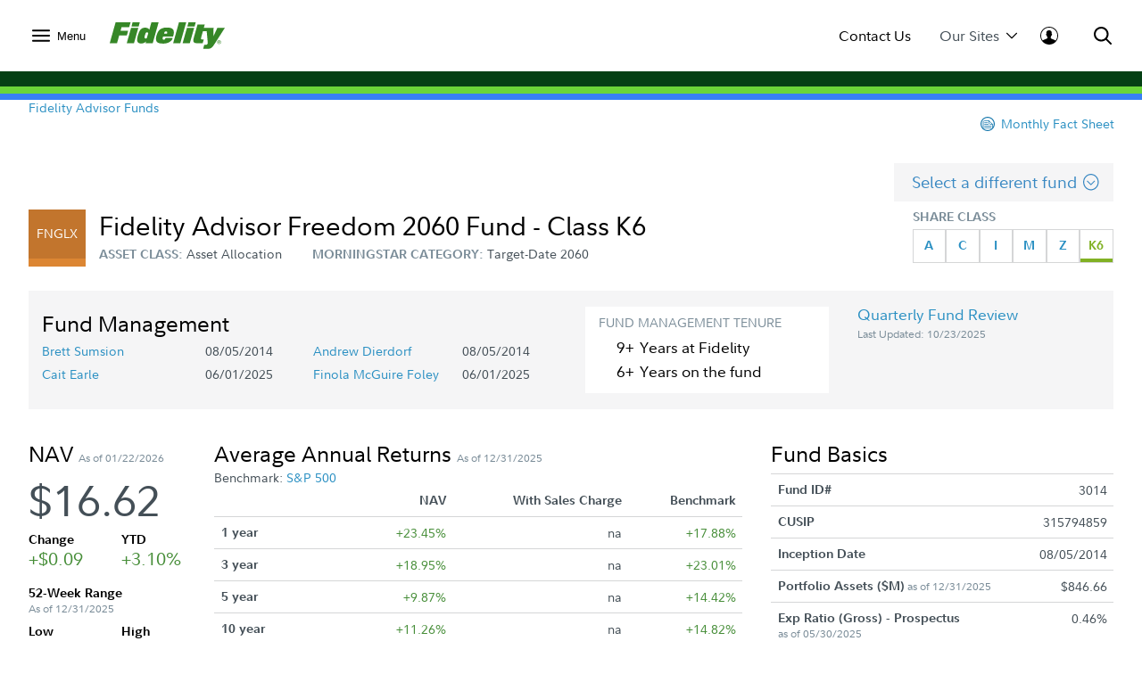

--- FILE ---
content_type: text/html;charset=ISO-8859-1
request_url: https://institutional.fidelity.com/app/funds-and-products/3014/fidelity-advisor-freedom-2060-fund-class-k6-fnglx.html
body_size: 97246
content:






<!DOCTYPE html>
<html>
	<head>

		












    <link rel="preload" href="/assets/Common/fonts/FidelitySans/FidelitySans-Regular.woff2" as="font" type="font/woff2" crossorigin>
    <link rel="preload" href="/assets/Common/fonts/FidelitySans/FidelitySans-Bold.woff2" as="font" type="font/woff2" crossorigin>
    <link rel="preload" href="/assets/Common/fonts/FidelitySans/FidelitySans-BoldItalic.woff2" as="font" type="font/woff2" crossorigin>
<meta name="fragment" content="!">

    
        
        
            <script type="application/ld+json">
                {"@context":"http://schema.org","@type":"Article","headline":"Class Z6","name":"Class Z6","image":"https://institutional.fidelity.com/app/proxy/image?literatureURL=/FIIS_DF_61526/FIIS_DF_61526_promo.jpg","mainEntityOfPage":{"@type":"WebPage","@id":"https://institutional.fidelity.com/app/funds-and-products/3014/fidelity-advisor-freedom-2060-fund-class-k6-fnglx.html"},"author":{"@type":"Organization","name":"Fidelity Institutional Asset Management&reg;"},"publisher":{"@type":"Organization","name":"Fidelity Institutional Asset Management&reg;","logo":{"@type":"ImageObject","url":"https://institutional.fidelity.com/ffascontent/app/images/Fid_Logo_Blk_242x60.jpg","height":"60","width":"242"}},"description":"Use this page to find detailed fund information including pricing, historical performance and holdings on the Fidelity Advisor Freedom 2060 Fund - Class Z6","datePublished":"2017-06-06T00:00:00-05:00","dateModified":"2017-06-06T00:00:00-05:00","keywords":"","isFamilyFriendly":"True","isAccessibleForFree":"True"}
            </script>
            
                
	               	 
	                    <title>
	                        FA Freedom 2060 Class Z6 (FNGLX)
							 | Fidelity Institutional
							
	                    </title>
	                 
	                
	                  
                
                
            
            
                
                
                
                    <link rel="canonical" href="https://institutional.fidelity.com/app/funds-and-products/3014/fidelity-advisor-freedom-2060-fund-class-k6-fnglx.html" />
                
            
            
                
                
                
                
                    <meta name="description" content="Use this page to find detailed fund information including pricing, historical performance and holdings on the Fidelity Advisor Freedom 2060 Fund - Class Z6 (FNGLX)" />
                
            
        
        
    
    
    


<meta http-equiv="Content-Type" content="text/html;charset=ISO-8859-1"/>

		
		






<link rel="stylesheet" type="text/css" href="/ffascontent/css/thirdparty.min.916131b186ae236e.css"  />
<link rel="stylesheet" type="text/css" media="print" href="/ffascontent/css/printMedia.min.6ce2b1fdf2746325.css"  />


    
		
        
    


<!--[if (gt IE 9) | (IEMobile)]><!-->
<link rel="stylesheet" type="text/css" href="/ffascontent/css/afcPrimary.min.2b2f441ea555dd82.css"  />
<!--<![endif]-->

<!--[if lte IE 9]>
<link rel="stylesheet" type="text/css" href="/ffascontent/css/afcPrimary_ie_1.min.b1a31ec9d6edb241.css"  />
<link rel="stylesheet" type="text/css" href="/ffascontent/css/afcPrimary_ie_2.min.2f1ea8b9df2c2497.css"  />
<![endif]-->














<link rel="stylesheet" type="text/css" media="print" href="/ffascontent/css/printerfriendly.min.f23ed700c3e2db3f.css"  />
<link rel="stylesheet" type="text/css" href="/Assets/titan/css/headersAndFooters.min.css?v=ikws5mmrldn8i4vi3mhfg"> 

<script type="text/javascript" src="/ffascontent/js/jqueryLib.min.cb3afeb882197294.js" ></script>
<script type="text/javascript" src="/ffascontent/js/angularLib.min.6565a44ada033d54.js" ></script>
<script type="text/javascript" src="/ffascontent/js/highstock.min.dd117df6ff1e42e0.js" ></script>
<script type="text/javascript" src="/ffascontent/js/miscLib.min.ee55dfc20e6ec88b.js" ></script>
<script type="text/javascript" src="/ffascontent/js/commonLegacy.min.7e26fabab3826a49.js" ></script>
<script type="text/javascript" src="/ffascontent/js/common.min.bbf3bc898290ef73.js" ></script>




	
	<script type="text/javascript" src="/ffascontent/js/afc.min.d41d8cd98f00b204.js" ></script>



	<script type="text/javascript" src="/Assets/Common/js/headersAndFooters.min.js?v=ikws5mmrldn8i4vi3mhfg"></script> 



	<script nomodule type="text/javascript" src="/Assets/DynamicComponents/es5-dynamic-components.js?v=ikws5mmrldn8i4vi3mhfg"></script> 



	<script type="module" type="text/javascript" src="/Assets/DynamicComponents/es2015-dynamic-components.js?v=ikws5mmrldn8i4vi3mhfg"></script> 

											


	<meta name="viewport" content="width=device-width, initial-scale=1.0" />



<script type="text/javascript">
	APP.header.util.getFiAudienceCode('PBLC'); 
	APP.misc.util.setCustomizedLayout('standardLayout');
	APP.misc.util.setAppCode('AXP1SVC');
</script>
















	
	
	
		
	




	
		




















<script type="text/javascript">
    
    
    
        
            var playerId = 'eVWCLLBIu';
        
        
    

    
        
            var pageHeader = document.title + " - Production";
        
        
    

    
        
            var itemCode = 'FIIS_DF_61526';
            
                var mfsItemCode = 'FIIS_FS_61526';
            
            var pageName = document.title + ' - ' + 'Fund Detail Page' + ' - ' + itemCode;
            ;
        
        
    

    
        
            
                
                
           
        
        
    


    
        
        
        
            
        
    

    var digitalData = {
        pageInstanceID: pageHeader,
        brightcovePlayerId: playerId,
        page: {
            category: {
                type: 'Web Content',
                categoryName: 'Fund Detail Page',
                categoryID: '55',
                isServicingPage: window.servicingPageMarker || false
            },
            attributes: {
                itemName: 'FA Freedom 2060 Class Z6',
                authenticationStatus: 'public'
            },
            pageInfo: {
                pageName: pageName,
                pageID: itemCode,
                type: 'public',
                audienceCodes: ['CSLT','GATE','IP','PBIP','PBLC','UVIP','VGKA','VIAD','VINI','VRAD','VRIA','VSHR']
            }
        },
        site : {
            publicView: 'INTERMEDIARY'
        },
        user : [{
            profile:[{
                profileID : '',
                userType : 'PBLC',
                trackerID: '6974069f0f1f3f5f8387b7d2e34eaa33',
                abh: 'Akamai-Categorized Bot (claudebot):monitor:Artificial Intelligence (AI) Bots',
                cloning: 'false',
                attributes : {
                    market: '',
                    audience: ''
                }
            }]
        }]
    };

    /* Dummy  event tracking function and it will be overriden by bootstrap.js */
    var _trackAnalytics = function(obj)	{
        window._dl = window._dl || obj || {};
    };

    var dataLayer = [digitalData];

</script>

	
	



<script type="text/javascript">
    var gaSiteSpeedSampleRate = '50';
	var runtimeEnvironment = 'RTPP1';

	
	var ga4MeasurementId = 'G-HXHCJ5JC22';
	var appCode = 'AXP1SVC';

	
	(function(w,d,s,l,i){w[l]=w[l]||[];w[l].push({'gtm.start':
		new Date().getTime(),event:'gtm.js'});var f=d.getElementsByTagName(s)[0],
		j=d.createElement(s),dl=l!='dataLayer'?'&l='+l:'';j.async=true;j.src=
		'https://www.googletagmanager.com/gtm.js?id='+i+dl+ '&gtm_auth=e2JDXnkJv-MPN6g5VGIU3A&gtm_preview=env-2&gtm_cookies_win=x';f.parentNode.insertBefore(j,f);
		})(window,document,'script','dataLayer','GTM-K77HMGD');
	
</script> 


	</head>
	





<body class="advisor" >

	
<noscript><iframe src="https://www.googletagmanager.com/ns.html?id=GTM-K77HMGD&gtm_auth=e2JDXnkJv-MPN6g5VGIU3A&gtm_preview=env-2&gtm_cookies_win=x"
height="0" width="0" style="display:none;visibility:hidden"></iframe></noscript>

		
		
<div id="afc-header-wrapper"> 
	 <link href="" rel="stylesheet" />  <link href="" rel="stylesheet" />  <div class="fxd-headers-and-footers">              <header id="fxd-header" class="header" role="banner">                  <div class="header__wrapper container" role="menubar">                      <button class="header__nav-trigger" aria-controls="mega-nav" aria-label="Open meganav" data-overlay-id="meganav" role="menuitem" tabindex="0">                          <div class="header__nav-trigger-open active">                              <svg title="nav-menu" class="" viewBox="0 0 24 24" xmlns="http://www.w3.org/2000/svg">                                  <path d="M1.25,20.0651c-0.6904,0-1.25-0.5597-1.25-1.25c0-0.6904,0.5596-1.25,1.25-1.25h21.5c0.6904,0,1.25,0.5596,1.25,1.25 c0,0.6903-0.5596,1.25-1.25,1.25H1.25z M1.25,13.2501c-0.6904,0-1.25-0.5596-1.25-1.25s0.5596-1.25,1.25-1.25h21.5 c0.6904,0,1.25,0.5596,1.25,1.25s-0.5596,1.25-1.25,1.25H1.25z M1.25,6.4348c-0.6904,0-1.25-0.5596-1.25-1.25s0.5596-1.25,1.25-1.25 h21.5c0.6904,0,1.25,0.5596,1.25,1.25s-0.5596,1.25-1.25,1.25H1.25z" />                              </svg>                          </div>                          <div class="header__nav-trigger-close">                              <svg title="action-close" class="" viewBox="0 0 24 24" xmlns="http://www.w3.org/2000/svg">                                  <path d="M10.3029 12L0.351472 2.04853C-0.117157 1.5799 -0.117157 0.820101 0.351472 0.351472C0.820101 -0.117157 1.5799 -0.117157 2.04853 0.351472L12 10.3029L21.9515 0.351472C22.4201 -0.117157 23.1799 -0.117157 23.6485 0.351472C24.1172 0.820101 24.1172 1.5799 23.6485 2.04853L13.6971 12L23.6485 21.9515C24.1172 22.4201 24.1172 23.1799 23.6485 23.6485C23.1799 24.1172 22.4201 24.1172 21.9515 23.6485L12 13.6971L2.04853 23.6485C1.5799 24.1172 0.820101 24.1172 0.351472 23.6485C-0.117157 23.1799 -0.117157 22.4201 0.351472 21.9515L10.3029 12Z" />                              </svg>                          </div>                              <label>Menu</label>                      </button>                          <div class="header__logo">                              <a href="/" tabindex="0" wa-click-container wa-attributes='{"eventName":"navigation", "eventData":{"navigationName":"Home", "navigationType":"in-page-nav","navigationSelection":"fidelity logo"}}'>                                  <figure class="inline-svg-container svg-converted"><canvas class="inline-svg-canvas" width="129" height="30"></canvas><svg xmlns="http://www.w3.org/2000/svg" xmlns:xlink="http://www.w3.org/1999/xlink" viewBox="0 0 129 30" class="inline-svg-image"><polygon points="10.6,14.7 19.2,14.7 20.6,9.5 12.1,9.5 13.2,5.6 21.7,5.6 23.4,0 6.6,0 0,23.4 8.2,23.4 "></polygon><polygon points="27.2,23.4 32,6.3 23.9,6.3 19.1,23.4 "></polygon><polygon points="33.7,0 25.6,0 24.4,4.7 32.4,4.7 "></polygon><path d="M71,15.9c0.5-1.4,0.9-3.7,0.9-4.7c0-4.3-3.2-5.3-8.3-5.3c-3.2,0-6.8,1-8.8,3.7c-1.7,2.2-3,6.5-3,9c0,4.6,3.7,5.3,8.5,5.3 c3.5,0,9.4-1.7,10.3-6.5h-8c-0.5,1.7-0.9,2.1-2.1,2.1s-1.2-0.9-1.2-1.3c0-0.7,0.2-1.3,0.5-2.3H71z M63,10.2c0.9,0,1.4,0.3,1.4,1.3 c0,0.3-0.2,0.9-0.2,1.2h-3.3C61.2,10.9,61.9,10.2,63,10.2z"></path><polygon points="79.1,23.4 85.7,0 77.6,0 71.1,23.4 "></polygon><polygon points="89.8,23.4 94.6,6.3 86.5,6.3 81.7,23.4 "></polygon><polygon points="96.4,0 88.3,0 87,4.7 95.1,4.7 "></polygon><path d="M122.6,20c-1.2,0-2.2,1-2.2,2.2s1,2.2,2.2,2.2c1.2,0,2.2-1,2.2-2.2C124.7,21,123.8,20,122.6,20z M122.6,24 c-1,0-1.8-0.8-1.8-1.8c0-1,0.8-1.8,1.8-1.8c1,0,1.8,0.8,1.8,1.8C124.4,23.2,123.6,24,122.6,24z"></path><path d="M122.9,22.4c0.3-0.1,0.6-0.2,0.6-0.6c0-0.5-0.2-0.7-0.8-0.7h-0.9v2.3h0.4v-0.9h0.3l0.6,0.9h0.5L122.9,22.4z M122.2,22.1 v-0.6h0.3c0.2,0,0.6,0,0.6,0.3s-0.3,0.3-0.6,0.3H122.2z"></path><path d="M120.6,6.3l-4.4,9.5l0.2-9.5h-6.7h-1.5h-2.8l1.1-3.8h-8.1l-4.4,15.6c-0.2,0.9-0.3,1.7-0.3,2.4c0,1.7,0.9,2.9,3.3,2.9h7.2 l1.2-4.2h-1.7c-1.1,0-1.4-0.2-1.4-1c0-0.4,0.2-1,0.3-1.6l1.8-6.5h4.3l1.2,13.2c-0.2,1-0.6,1.6-1.2,1.8c-0.7,0.3-2.8,0.2-2.8,0.2 l-1.2,4.5l5.5,0c3.2,0,4.8-1.6,7.1-5.2L129,6.3C129,6.3,120.6,6.3,120.6,6.3z"></path><path d="M46.7,0l-2.3,8.3C43.7,7,42,6,39.7,6c-2.7,0-4.9,1.2-6.1,3.5c-1.7,3.1-2.9,7.5-2.9,10.4c0,2.7,1.7,3.9,4.3,3.9 c2.6,0,4.3-0.9,5.8-2.3l-0.6,1.9h8L54.8,0H46.7z M41.6,17.7c-0.2,0.3-0.6,0.5-1.3,0.5c-0.8,0-1.3-0.6-1.3-1.3c0-1.4,0.6-2.8,1.1-4.3 c0.4-1,1.1-1.3,1.8-1.3c0.5,0,1,0.3,1.3,0.7L41.6,17.7z"></path></svg></figure>                              </a>                          </div>                      <div class="header__company-name "></div>                        <div class="header__utility-ctas">                                  <div class="header__utility-cta" data-overlay-id="contact-us" data-util-overlay-trigger><a wa-click wa-attributes='{"eventName":"navigation", "eventData":{"navigationType":"utilitymenu", "navigationName":"utilitymenu", "navigationSelection":"Contact Us"}}' href="/app/item/RD_13569_15008.html" tabindex="0">Contact Us</a></div>                                  <div class="header__utility-cta"                                       wa-click wa-attributes='{"eventName":"navigation", "eventData":{"navigationType":"utilitymenu", "navigationName":"utilitymenu", "navigationSelection":"Our Sites"}}'                                       aria-expanded="false" aria-controls="our-sites" role="menuitem" tabindex="0" aria-label="Open our-sites" data-overlay-id="our-sites" data-util-overlay-trigger>                                      Our Sites                                      <div class="header__utility-cta-icon down">                                          <svg title="action-caret-down" class="" viewBox="0 0 24 24" xmlns="http://www.w3.org/2000/svg">                                              <path d="M12,15.7659L2.1363,5.8678c-0.4887-0.4903-1.281-0.4903-1.7697,0c-0.4887,0.4904-0.4887,1.2855,0,1.7759l10.2422,10.2779 C10.9772,18.2917,11.4778,18.5,12,18.5c0.5222,0,1.0229-0.2083,1.3919-0.5791L23.6335,7.6436c0.4887-0.4904,0.4887-1.2855,0-1.7759 c-0.4887-0.4903-1.281-0.4903-1.7697,0L12,15.7659z" />                                          </svg>                                        </div>                                      <div class="header__utility-cta-icon up">                                          <svg title="action-caret-up" class="" viewBox="0 0 24 24" xmlns="http://www.w3.org/2000/svg">                                              <path d="M12,8.2341l9.8637,9.8981c0.4887,0.4903,1.281,0.4903,1.7697,0c0.4887-0.4904,0.4887-1.2855,0-1.7759L13.3912,6.0785 C13.0228,5.7083,12.5222,5.5,12,5.5c-0.5222,0-1.0229,0.2083-1.3919,0.5791L0.3665,16.3564c-0.4887,0.4904-0.4887,1.2855,0,1.7759 c0.4887,0.4903,1.281,0.4903,1.7697,0L12,8.2341z" />                                          </svg>                                      </div>                                  </div>                                  <div class="header__log-in"                                       wa-click-container wa-attributes='{"eventName":"navigation", "eventData":{"navigationType":"utilitymenu", "navigationName":"utilitymenu", "navigationSelection":"log-in"}}'                                       aria-expanded="false" aria-controls="log-in" aria-label="Open log-in" data-user-logged="false" role="menuitem" tabindex="0" data-overlay-id="log-in" data-util-overlay-trigger>                                      <div class="header__log-in-open">  <svg viewBox="0 0 24 24" xmlns="http://www.w3.org/2000/svg">  <path d="M12,0C5.3675,0,0,5.3596,0,12c0,6.6067,5.3675,12,12,12s12-5.3596,12-12C24,5.3596,18.6325,0,12,0z M11.9996,1.1462 c5.9829,0,10.8718,4.8539,10.8718,10.8539c0,2.4926-0.8468,4.7803-2.2578,6.6115c-0.9458-0.7073-2.9046-1.4323-4.3756-2.0428 c-1.7808-0.7392-2.2176-1.008-2.2176-1.008v-1.7136c0,0,0.672-0.504,0.8736-2.1168c0.4368,0.1344,0.8736-0.6048,0.8736-1.008 c0.0336-0.3696-0.0672-1.4112-0.5712-1.3104c0.1008-0.7728,0.168-1.4784,0.1344-1.8816c-0.1344-1.3776-1.4784-2.8224-3.5616-2.8224 c-2.0833,0-3.4272,1.4448-3.5616,2.8224C8.174,7.9,8.2412,8.6392,8.342,9.412c-0.504-0.1008-0.5712,0.9408-0.5712,1.3104 c0.0336,0.4032,0.4705,1.1424,0.8737,1.008c0.2016,1.6128,0.8736,2.1168,0.8736,2.1168l-0.0336,1.7136 c0,0-0.4368,0.2688-2.2176,1.008c-1.475,0.6123-3.1671,1.2027-4.0148,1.8643c-1.3297-1.8009-2.1242-4.0205-2.1242-6.433 C1.1278,6.0001,5.9825,1.1462,11.9996,1.1462z"/>  </svg>                                    </div>                                      <div class="header__log-in-close">                                          <figure class="inline-svg-container svg-converted">                                              <canvas class="inline-svg-canvas" width="129" height="30"></canvas><svg title="action-close" class="" viewBox="0 0 24 24" xmlns="http://www.w3.org/2000/svg">                                                  <path d="M10.3029 12L0.351472 2.04853C-0.117157 1.5799 -0.117157 0.820101 0.351472 0.351472C0.820101 -0.117157 1.5799 -0.117157 2.04853 0.351472L12 10.3029L21.9515 0.351472C22.4201 -0.117157 23.1799 -0.117157 23.6485 0.351472C24.1172 0.820101 24.1172 1.5799 23.6485 2.04853L13.6971 12L23.6485 21.9515C24.1172 22.4201 24.1172 23.1799 23.6485 23.6485C23.1799 24.1172 22.4201 24.1172 21.9515 23.6485L12 13.6971L2.04853 23.6485C1.5799 24.1172 0.820101 24.1172 0.351472 23.6485C-0.117157 23.1799 -0.117157 22.4201 0.351472 21.9515L10.3029 12Z"></path>                                              </svg>                                          </figure>                                      </div>                                  </div>                      </div>                      <div class="header__search" aria-expanded="false" aria-controls="search" aria-label="Open Search" role="menuitem" tabindex="0" data-overlay-id="search" data-util-overlay-trigger>                          <div class="header__search-icon-open">                              <figure class="inline-svg-container svg-converted">                                  <canvas class="inline-svg-canvas" width="129" height="30"></canvas><svg title="action-search" class="" viewBox="0 0 24 24" xmlns="http://www.w3.org/2000/svg">                                      <path d="M17.7554 15.985L23.6434 21.8738C24.1316 22.3621 24.1316 23.1538 23.6433 23.642C23.1549 24.1303 22.3633 24.1302 21.875 23.6419L15.9877 17.7538C15.3018 18.2851 14.5391 18.7314 13.7121 19.074C10.0089 20.6083 5.74617 19.7607 2.91163 16.9265C0.0770839 14.0922 -0.770997 9.82955 0.76286 6.1262C2.29672 2.42286 5.91043 0.00817871 9.91886 0.00817871C15.3917 0.00817871 19.8285 4.44449 19.8291 9.91735C19.8294 12.1623 19.0722 14.2835 17.7554 15.985ZM15.1902 15.1259C16.5339 13.765 17.3286 11.9063 17.3284 9.91763C17.328 5.82576 14.0107 2.50889 9.91886 2.50889C6.9219 2.50889 4.22005 4.31426 3.07324 7.08312C1.92643 9.85198 2.56051 13.039 4.6798 15.1581C6.79909 17.2771 9.98621 17.9109 12.7549 16.7638C13.6581 16.3896 14.4587 15.8499 15.1276 15.1886C15.1377 15.1777 15.1481 15.1669 15.1587 15.1563C15.1691 15.1459 15.1796 15.1358 15.1902 15.1259Z"></path>                                  </svg>                              </figure>                          </div>                          <div class="header__search-icon-close">                              <figure class="inline-svg-container svg-converted">                                  <canvas class="inline-svg-canvas" width="129" height="30"></canvas><svg title="action-close" class="" viewBox="0 0 24 24" xmlns="http://www.w3.org/2000/svg">                                      <path d="M10.3029 12L0.351472 2.04853C-0.117157 1.5799 -0.117157 0.820101 0.351472 0.351472C0.820101 -0.117157 1.5799 -0.117157 2.04853 0.351472L12 10.3029L21.9515 0.351472C22.4201 -0.117157 23.1799 -0.117157 23.6485 0.351472C24.1172 0.820101 24.1172 1.5799 23.6485 2.04853L13.6971 12L23.6485 21.9515C24.1172 22.4201 24.1172 23.1799 23.6485 23.6485C23.1799 24.1172 22.4201 24.1172 21.9515 23.6485L12 13.6971L2.04853 23.6485C1.5799 24.1172 0.820101 24.1172 0.351472 23.6485C-0.117157 23.1799 -0.117157 22.4201 0.351472 21.9515L10.3029 12Z"></path>                                  </svg>                              </figure>                          </div>                      </div>                  </div>                  <div class="header__branding-bar">                      <div class="container">                          <div class="header__branding-bar-stripes"></div>                      </div>                  </div>                  <div class="header__mega-nav" id="mega-nav" aria-hidden="true">                      <div class="mega-nav__wrapper">                          <nav class="mega-nav__nav">                              <ul>        <li data-selected="insights" tabindex="0" aria-expanded="false">          <span data-trigger="next" wa-click wa-attributes='{"eventName":"navigation", "eventData":{"navigationType":"megamenu", "navigationName":"megamenu", "navigationSelection":"Insights"}}'>  Insights            <div class="icon">                  <svg title="action-caret-right" class="" viewBox="0 0 24 24" xmlns="http://www.w3.org/2000/svg">                      <path d="M15.7471 12L5.89411 2.14707C5.40596 1.65891 5.40596 0.867455 5.89411 0.3793C6.38227 -0.108855 7.17373 -0.108855 7.66188 0.3793L17.8929 10.6103C18.2614 10.9783 18.4688 11.4784 18.4688 12C18.4688 12.5216 18.2614 13.0218 17.8923 13.3904L7.66188 23.6208C7.17373 24.1089 6.38227 24.1089 5.89411 23.6208C5.40596 23.1326 5.40596 22.3411 5.89411 21.853L15.7471 12Z" />                  </svg>              </div>          </span>          <ul>              <div class="mega-nav__nav-backto" data-trigger="back">                  <div class="icon">                      <figure class="inline-svg-container svg-converted">                          <canvas class="inline-svg-canvas" width="129" height="30"></canvas><svg title="action-caret-left" class="" viewBox="0 0 24 24" xmlns="http://www.w3.org/2000/svg">                              <path d="M8.25146 12L18.1044 2.14704C18.5926 1.65888 18.5926 0.867425 18.1044 0.37927C17.6163 -0.108886 16.8248 -0.108886 16.3367 0.37927L6.10563 10.6103C5.73718 10.9782 5.52979 11.4784 5.52979 12C5.52979 12.5216 5.73718 13.0218 6.10626 13.3903L16.3367 23.6207C16.8248 24.1089 17.6163 24.1089 18.1044 23.6207C18.5926 23.1326 18.5926 22.3411 18.1044 21.853L8.25146 12Z"></path>                          </svg>                      </figure>                  </div>Insights              </div>        <li>                      <a href="/advisors/insights"                         wa-click wa-attributes='{"eventName":"navigation", "eventData":{"navigationType":"megamenu", "navigationName":"megamenu", "navigationSelection":"Overview"}}'>                          Overview                      </a>      </li>        <li>                      <a href="/advisors/insights/spotlights"                         wa-click wa-attributes='{"eventName":"navigation", "eventData":{"navigationType":"megamenu", "navigationName":"megamenu", "navigationSelection":"Spotlights"}}'>                          Spotlights                      </a>      </li>        <li>                      <a href="/advisors/insights/series"                         wa-click wa-attributes='{"eventName":"navigation", "eventData":{"navigationType":"megamenu", "navigationName":"megamenu", "navigationSelection":"Series"}}'>                          Series                      </a>      </li>        <li>                      <a href="/app/item/RD_13569_14889/conference-calls-webinars.html"                         wa-click wa-attributes='{"eventName":"navigation", "eventData":{"navigationType":"megamenu", "navigationName":"megamenu", "navigationSelection":"Webinars &amp; Calls"}}'>                          Webinars &amp; Calls                      </a>      </li>        <li>                      <a href="/advisors/insights/topics"                         wa-click wa-attributes='{"eventName":"navigation", "eventData":{"navigationType":"megamenu", "navigationName":"megamenu", "navigationSelection":"Topic Library"}}'>                          Topic Library                      </a>      </li>        <li>                      <a href="/app/item/RD_13569_30814/video-library.html"                         wa-click wa-attributes='{"eventName":"navigation", "eventData":{"navigationType":"megamenu", "navigationName":"megamenu", "navigationSelection":"Video Library"}}'>                          Video Library                      </a>      </li>          </ul>      </li>        <li data-selected="investment-solutions" tabindex="0" aria-expanded="false">          <span data-trigger="next" wa-click wa-attributes='{"eventName":"navigation", "eventData":{"navigationType":"megamenu", "navigationName":"megamenu", "navigationSelection":"Investment Solutions"}}'>  Investment Solutions            <div class="icon">                  <svg title="action-caret-right" class="" viewBox="0 0 24 24" xmlns="http://www.w3.org/2000/svg">                      <path d="M15.7471 12L5.89411 2.14707C5.40596 1.65891 5.40596 0.867455 5.89411 0.3793C6.38227 -0.108855 7.17373 -0.108855 7.66188 0.3793L17.8929 10.6103C18.2614 10.9783 18.4688 11.4784 18.4688 12C18.4688 12.5216 18.2614 13.0218 17.8923 13.3904L7.66188 23.6208C7.17373 24.1089 6.38227 24.1089 5.89411 23.6208C5.40596 23.1326 5.40596 22.3411 5.89411 21.853L15.7471 12Z" />                  </svg>              </div>          </span>          <ul>              <div class="mega-nav__nav-backto" data-trigger="back">                  <div class="icon">                      <figure class="inline-svg-container svg-converted">                          <canvas class="inline-svg-canvas" width="129" height="30"></canvas><svg title="action-caret-left" class="" viewBox="0 0 24 24" xmlns="http://www.w3.org/2000/svg">                              <path d="M8.25146 12L18.1044 2.14704C18.5926 1.65888 18.5926 0.867425 18.1044 0.37927C17.6163 -0.108886 16.8248 -0.108886 16.3367 0.37927L6.10563 10.6103C5.73718 10.9782 5.52979 11.4784 5.52979 12C5.52979 12.5216 5.73718 13.0218 6.10626 13.3903L16.3367 23.6207C16.8248 24.1089 17.6163 24.1089 18.1044 23.6207C18.5926 23.1326 18.5926 22.3411 18.1044 21.853L8.25146 12Z"></path>                          </svg>                      </figure>                  </div>Investment Solutions              </div>        <li data-selected="featured" tabindex="0" aria-expanded="false">          <span data-trigger="next" wa-click wa-attributes='{"eventName":"navigation", "eventData":{"navigationType":"megamenu", "navigationName":"megamenu", "navigationSelection":"Featured"}}'>  Featured            <div class="icon">                  <svg title="action-caret-right" class="" viewBox="0 0 24 24" xmlns="http://www.w3.org/2000/svg">                      <path d="M15.7471 12L5.89411 2.14707C5.40596 1.65891 5.40596 0.867455 5.89411 0.3793C6.38227 -0.108855 7.17373 -0.108855 7.66188 0.3793L17.8929 10.6103C18.2614 10.9783 18.4688 11.4784 18.4688 12C18.4688 12.5216 18.2614 13.0218 17.8923 13.3904L7.66188 23.6208C7.17373 24.1089 6.38227 24.1089 5.89411 23.6208C5.40596 23.1326 5.40596 22.3411 5.89411 21.853L15.7471 12Z" />                  </svg>              </div>          </span>          <ul>              <div class="mega-nav__nav-backto" data-trigger="back">                  <div class="icon">                      <figure class="inline-svg-container svg-converted">                          <canvas class="inline-svg-canvas" width="129" height="30"></canvas><svg title="action-caret-left" class="" viewBox="0 0 24 24" xmlns="http://www.w3.org/2000/svg">                              <path d="M8.25146 12L18.1044 2.14704C18.5926 1.65888 18.5926 0.867425 18.1044 0.37927C17.6163 -0.108886 16.8248 -0.108886 16.3367 0.37927L6.10563 10.6103C5.73718 10.9782 5.52979 11.4784 5.52979 12C5.52979 12.5216 5.73718 13.0218 6.10626 13.3903L16.3367 23.6207C16.8248 24.1089 17.6163 24.1089 18.1044 23.6207C18.5926 23.1326 18.5926 22.3411 18.1044 21.853L8.25146 12Z"></path>                          </svg>                      </figure>                  </div>Featured              </div>        <li>                      <a href="/advisors/investment-solutions/strategies/active-etfs"                         wa-click wa-attributes='{"eventName":"navigation", "eventData":{"navigationType":"megamenu", "navigationName":"megamenu", "navigationSelection":"Active ETF Investing"}}'>                          Active ETF Investing                      </a>      </li>        <li>                      <a href="/advisors/investment-solutions/asset-classes/alternatives"                         wa-click wa-attributes='{"eventName":"navigation", "eventData":{"navigationType":"megamenu", "navigationName":"megamenu", "navigationSelection":"Alternatives"}}'>                          Alternatives                      </a>      </li>        <li>                      <a href="/advisors/investment-solutions/model-portfolios"                         wa-click wa-attributes='{"eventName":"navigation", "eventData":{"navigationType":"megamenu", "navigationName":"megamenu", "navigationSelection":"Model Portfolios"}}'>                          Model Portfolios                      </a>      </li>          </ul>      </li>        <li data-selected="products" tabindex="0" aria-expanded="false">          <span data-trigger="next" wa-click wa-attributes='{"eventName":"navigation", "eventData":{"navigationType":"megamenu", "navigationName":"megamenu", "navigationSelection":"Products"}}'>  Products            <div class="icon">                  <svg title="action-caret-right" class="" viewBox="0 0 24 24" xmlns="http://www.w3.org/2000/svg">                      <path d="M15.7471 12L5.89411 2.14707C5.40596 1.65891 5.40596 0.867455 5.89411 0.3793C6.38227 -0.108855 7.17373 -0.108855 7.66188 0.3793L17.8929 10.6103C18.2614 10.9783 18.4688 11.4784 18.4688 12C18.4688 12.5216 18.2614 13.0218 17.8923 13.3904L7.66188 23.6208C7.17373 24.1089 6.38227 24.1089 5.89411 23.6208C5.40596 23.1326 5.40596 22.3411 5.89411 21.853L15.7471 12Z" />                  </svg>              </div>          </span>          <ul>              <div class="mega-nav__nav-backto" data-trigger="back">                  <div class="icon">                      <figure class="inline-svg-container svg-converted">                          <canvas class="inline-svg-canvas" width="129" height="30"></canvas><svg title="action-caret-left" class="" viewBox="0 0 24 24" xmlns="http://www.w3.org/2000/svg">                              <path d="M8.25146 12L18.1044 2.14704C18.5926 1.65888 18.5926 0.867425 18.1044 0.37927C17.6163 -0.108886 16.8248 -0.108886 16.3367 0.37927L6.10563 10.6103C5.73718 10.9782 5.52979 11.4784 5.52979 12C5.52979 12.5216 5.73718 13.0218 6.10626 13.3903L16.3367 23.6207C16.8248 24.1089 17.6163 24.1089 18.1044 23.6207C18.5926 23.1326 18.5926 22.3411 18.1044 21.853L8.25146 12Z"></path>                          </svg>                      </figure>                  </div>Products              </div>        <li>                      <a href="/app/tabbed/avgannualreturns/FIIS_PP_SP34_DPL2_AVG.html?tab=avgannualreturns&amp;productLineId=2&amp;navId=320&amp;shareClassId=10SC&amp;assetClassID=0"                         wa-click wa-attributes='{"eventName":"navigation", "eventData":{"navigationType":"megamenu", "navigationName":"megamenu", "navigationSelection":"Fidelity Advisor Mutual Funds"}}'>                          Fidelity Advisor Mutual Funds                      </a>      </li>        <li>                      <a href="/app/tabbed/avgannualreturns/FIIS_PP_SP34_DPL6_AVG.html?tab=avgannualreturns&amp;productLineId=6&amp;navId=324"                         wa-click wa-attributes='{"eventName":"navigation", "eventData":{"navigationType":"megamenu", "navigationName":"megamenu", "navigationSelection":"Fidelity Mutual Funds"}}'>                          Fidelity Mutual Funds                      </a>      </li>        <li>                      <a href="/advisors/investment-solutions/performance/fidelity-etfs"                         wa-click wa-attributes='{"eventName":"navigation", "eventData":{"navigationType":"megamenu", "navigationName":"megamenu", "navigationSelection":"Fidelity ETFs"}}'>                          Fidelity ETFs                      </a>      </li>        <li>                      <a href="/advisors/investment-solutions/asset-classes/alternatives"                         wa-click wa-attributes='{"eventName":"navigation", "eventData":{"navigationType":"megamenu", "navigationName":"megamenu", "navigationSelection":"Alternatives"}}'>                          Alternatives                      </a>      </li>        <li>                      <a href="/app/tabbed/dailypricing/FIIS_PP_SP28_DPL3.html?tab=dailypricing&amp;productLineId=3&amp;navId=325&amp;previousDay=true"                         wa-click wa-attributes='{"eventName":"navigation", "eventData":{"navigationType":"megamenu", "navigationName":"megamenu", "navigationSelection":"Fidelity Money Market Funds"}}'>                          Fidelity Money Market Funds                      </a>      </li>        <li>                      <a href="/advisors/investment-solutions/model-portfolios"                         wa-click wa-attributes='{"eventName":"navigation", "eventData":{"navigationType":"megamenu", "navigationName":"megamenu", "navigationSelection":"Model Portfolios"}}'>                          Model Portfolios                      </a>      </li>        <li>                      <a href="/advisors/investment-solutions/separately-managed-accounts"                         wa-click wa-attributes='{"eventName":"navigation", "eventData":{"navigationType":"megamenu", "navigationName":"megamenu", "navigationSelection":"Separately Managed Accounts"}}'>                          Separately Managed Accounts                      </a>      </li>        <li>                      <a href="/advisors/investment-solutions/529-college-savings-plans"                         wa-click wa-attributes='{"eventName":"navigation", "eventData":{"navigationType":"megamenu", "navigationName":"megamenu", "navigationSelection":"529 College Savings Plans"}}'>                          529 College Savings Plans                      </a>      </li>        <li>                      <a href="/advisors/investment-solutions/commingled-pools"                         wa-click wa-attributes='{"eventName":"navigation", "eventData":{"navigationType":"megamenu", "navigationName":"megamenu", "navigationSelection":"Commingled Pools"}}'>                          Commingled Pools                      </a>      </li>        <li>                      <a href="/app/tabbed/avgannualreturns/FIIS_PP_SP34_DPL8_AVG.html?tab=avgannualreturns&amp;productLineId=8&amp;navId=321&amp;shareClassId=11SC&amp;assetClassID=0&amp;asOf=Month&amp;pos=L&amp;redirectToPersisted=F&amp;redirectUrl=yes"                         wa-click wa-attributes='{"eventName":"navigation", "eventData":{"navigationType":"megamenu", "navigationName":"megamenu", "navigationSelection":"Variable Insurance Products"}}'>                          Variable Insurance Products                      </a>      </li>        <li>                      <a href="/advisors/investment-solutions/fidelity-stable-value-portfolios"                         wa-click wa-attributes='{"eventName":"navigation", "eventData":{"navigationType":"megamenu", "navigationName":"megamenu", "navigationSelection":"Fidelity Stable Value Portfolios"}}'>                          Fidelity Stable Value Portfolios                      </a>      </li>        <li>                      <a href="/app/funds/hpdy"                         wa-click wa-attributes='{"eventName":"navigation", "eventData":{"navigationType":"megamenu", "navigationName":"megamenu", "navigationSelection":"Historical Prices, Distribution &amp; Yields"}}'>                          Historical Prices, Distribution &amp; Yields                      </a>      </li>          </ul>      </li>        <li data-selected="asset-classes" tabindex="0" aria-expanded="false">          <span data-trigger="next" wa-click wa-attributes='{"eventName":"navigation", "eventData":{"navigationType":"megamenu", "navigationName":"megamenu", "navigationSelection":"Asset Classes"}}'>  Asset Classes            <div class="icon">                  <svg title="action-caret-right" class="" viewBox="0 0 24 24" xmlns="http://www.w3.org/2000/svg">                      <path d="M15.7471 12L5.89411 2.14707C5.40596 1.65891 5.40596 0.867455 5.89411 0.3793C6.38227 -0.108855 7.17373 -0.108855 7.66188 0.3793L17.8929 10.6103C18.2614 10.9783 18.4688 11.4784 18.4688 12C18.4688 12.5216 18.2614 13.0218 17.8923 13.3904L7.66188 23.6208C7.17373 24.1089 6.38227 24.1089 5.89411 23.6208C5.40596 23.1326 5.40596 22.3411 5.89411 21.853L15.7471 12Z" />                  </svg>              </div>          </span>          <ul>              <div class="mega-nav__nav-backto" data-trigger="back">                  <div class="icon">                      <figure class="inline-svg-container svg-converted">                          <canvas class="inline-svg-canvas" width="129" height="30"></canvas><svg title="action-caret-left" class="" viewBox="0 0 24 24" xmlns="http://www.w3.org/2000/svg">                              <path d="M8.25146 12L18.1044 2.14704C18.5926 1.65888 18.5926 0.867425 18.1044 0.37927C17.6163 -0.108886 16.8248 -0.108886 16.3367 0.37927L6.10563 10.6103C5.73718 10.9782 5.52979 11.4784 5.52979 12C5.52979 12.5216 5.73718 13.0218 6.10626 13.3903L16.3367 23.6207C16.8248 24.1089 17.6163 24.1089 18.1044 23.6207C18.5926 23.1326 18.5926 22.3411 18.1044 21.853L8.25146 12Z"></path>                          </svg>                      </figure>                  </div>Asset Classes              </div>        <li>                      <a href="/advisors/investment-solutions/asset-classes"                         wa-click wa-attributes='{"eventName":"navigation", "eventData":{"navigationType":"megamenu", "navigationName":"megamenu", "navigationSelection":"Overview"}}'>                          Overview                      </a>      </li>        <li>                      <a href="/advisors/investment-solutions/asset-classes/alternatives"                         wa-click wa-attributes='{"eventName":"navigation", "eventData":{"navigationType":"megamenu", "navigationName":"megamenu", "navigationSelection":"Alternatives"}}'>                          Alternatives                      </a>      </li>        <li>                      <a href="/advisors/investment-solutions/asset-classes/domestic-equity"                         wa-click wa-attributes='{"eventName":"navigation", "eventData":{"navigationType":"megamenu", "navigationName":"megamenu", "navigationSelection":"Domestic Equity"}}'>                          Domestic Equity                      </a>      </li>        <li>                      <a href="/advisors/investment-solutions/asset-classes/international-equity"                         wa-click wa-attributes='{"eventName":"navigation", "eventData":{"navigationType":"megamenu", "navigationName":"megamenu", "navigationSelection":"International Equity"}}'>                          International Equity                      </a>      </li>        <li>                      <a href="/advisors/investment-solutions/asset-classes/sector-industry"                         wa-click wa-attributes='{"eventName":"navigation", "eventData":{"navigationType":"megamenu", "navigationName":"megamenu", "navigationSelection":"Sector / Industry"}}'>                          Sector / Industry                      </a>      </li>        <li>                      <a href="/advisors/investment-solutions/asset-classes/money-market"                         wa-click wa-attributes='{"eventName":"navigation", "eventData":{"navigationType":"megamenu", "navigationName":"megamenu", "navigationSelection":"Money Market"}}'>                          Money Market                      </a>      </li>        <li>                      <a href="/advisors/investment-solutions/asset-classes/investment-grade-fixed-income"                         wa-click wa-attributes='{"eventName":"navigation", "eventData":{"navigationType":"megamenu", "navigationName":"megamenu", "navigationSelection":"Fixed Income: Investment Grade"}}'>                          Fixed Income: Investment Grade                      </a>      </li>        <li>                      <a href="/advisors/investment-solutions/asset-classes/high-income-fixed-income"                         wa-click wa-attributes='{"eventName":"navigation", "eventData":{"navigationType":"megamenu", "navigationName":"megamenu", "navigationSelection":"Fixed Income: High Income "}}'>                          Fixed Income: High Income                       </a>      </li>        <li>                      <a href="/advisors/investment-solutions/asset-classes/asset-allocation"                         wa-click wa-attributes='{"eventName":"navigation", "eventData":{"navigationType":"megamenu", "navigationName":"megamenu", "navigationSelection":"Asset Allocation"}}'>                          Asset Allocation                      </a>      </li>          </ul>      </li>        <li data-selected="strategies" tabindex="0" aria-expanded="false">          <span data-trigger="next" wa-click wa-attributes='{"eventName":"navigation", "eventData":{"navigationType":"megamenu", "navigationName":"megamenu", "navigationSelection":"Strategies"}}'>  Strategies            <div class="icon">                  <svg title="action-caret-right" class="" viewBox="0 0 24 24" xmlns="http://www.w3.org/2000/svg">                      <path d="M15.7471 12L5.89411 2.14707C5.40596 1.65891 5.40596 0.867455 5.89411 0.3793C6.38227 -0.108855 7.17373 -0.108855 7.66188 0.3793L17.8929 10.6103C18.2614 10.9783 18.4688 11.4784 18.4688 12C18.4688 12.5216 18.2614 13.0218 17.8923 13.3904L7.66188 23.6208C7.17373 24.1089 6.38227 24.1089 5.89411 23.6208C5.40596 23.1326 5.40596 22.3411 5.89411 21.853L15.7471 12Z" />                  </svg>              </div>          </span>          <ul>              <div class="mega-nav__nav-backto" data-trigger="back">                  <div class="icon">                      <figure class="inline-svg-container svg-converted">                          <canvas class="inline-svg-canvas" width="129" height="30"></canvas><svg title="action-caret-left" class="" viewBox="0 0 24 24" xmlns="http://www.w3.org/2000/svg">                              <path d="M8.25146 12L18.1044 2.14704C18.5926 1.65888 18.5926 0.867425 18.1044 0.37927C17.6163 -0.108886 16.8248 -0.108886 16.3367 0.37927L6.10563 10.6103C5.73718 10.9782 5.52979 11.4784 5.52979 12C5.52979 12.5216 5.73718 13.0218 6.10626 13.3903L16.3367 23.6207C16.8248 24.1089 17.6163 24.1089 18.1044 23.6207C18.5926 23.1326 18.5926 22.3411 18.1044 21.853L8.25146 12Z"></path>                          </svg>                      </figure>                  </div>Strategies              </div>        <li>                      <a href="/advisors/investment-solutions/strategies"                         wa-click wa-attributes='{"eventName":"navigation", "eventData":{"navigationType":"megamenu", "navigationName":"megamenu", "navigationSelection":"Overview"}}'>                          Overview                      </a>      </li>        <li>                      <a href="/advisors/investment-solutions/strategies/active-etfs"                         wa-click wa-attributes='{"eventName":"navigation", "eventData":{"navigationType":"megamenu", "navigationName":"megamenu", "navigationSelection":"Active ETF Investing"}}'>                          Active ETF Investing                      </a>      </li>        <li>                      <a href="/advisors/investment-solutions/strategies/artificial-intelligence"                         wa-click wa-attributes='{"eventName":"navigation", "eventData":{"navigationType":"megamenu", "navigationName":"megamenu", "navigationSelection":"Investing in AI"}}'>                          Investing in AI                      </a>      </li>        <li>                      <a href="/advisors/investment-solutions/strategies/factor-investing"                         wa-click wa-attributes='{"eventName":"navigation", "eventData":{"navigationType":"megamenu", "navigationName":"megamenu", "navigationSelection":"Factor Investing"}}'>                          Factor Investing                      </a>      </li>        <li>                      <a href="/advisors/investment-solutions/strategies/sustainable-investing-esg"                         wa-click wa-attributes='{"eventName":"navigation", "eventData":{"navigationType":"megamenu", "navigationName":"megamenu", "navigationSelection":"Sustainable Investing"}}'>                          Sustainable Investing                      </a>      </li>        <li>                      <a href="/advisors/investment-solutions/strategies/thematic-investing"                         wa-click wa-attributes='{"eventName":"navigation", "eventData":{"navigationType":"megamenu", "navigationName":"megamenu", "navigationSelection":"Thematic Investing"}}'>                          Thematic Investing                      </a>      </li>        <li>                      <a href="/advisors/investment-solutions/strategies/quantitative-investing"                         wa-click wa-attributes='{"eventName":"navigation", "eventData":{"navigationType":"megamenu", "navigationName":"megamenu", "navigationSelection":"Quantitative Investing"}}'>                          Quantitative Investing                      </a>      </li>          </ul>      </li>        <li data-selected="retirement" tabindex="0" aria-expanded="false">          <span data-trigger="next" wa-click wa-attributes='{"eventName":"navigation", "eventData":{"navigationType":"megamenu", "navigationName":"megamenu", "navigationSelection":"Retirement"}}'>  Retirement            <div class="icon">                  <svg title="action-caret-right" class="" viewBox="0 0 24 24" xmlns="http://www.w3.org/2000/svg">                      <path d="M15.7471 12L5.89411 2.14707C5.40596 1.65891 5.40596 0.867455 5.89411 0.3793C6.38227 -0.108855 7.17373 -0.108855 7.66188 0.3793L17.8929 10.6103C18.2614 10.9783 18.4688 11.4784 18.4688 12C18.4688 12.5216 18.2614 13.0218 17.8923 13.3904L7.66188 23.6208C7.17373 24.1089 6.38227 24.1089 5.89411 23.6208C5.40596 23.1326 5.40596 22.3411 5.89411 21.853L15.7471 12Z" />                  </svg>              </div>          </span>          <ul>              <div class="mega-nav__nav-backto" data-trigger="back">                  <div class="icon">                      <figure class="inline-svg-container svg-converted">                          <canvas class="inline-svg-canvas" width="129" height="30"></canvas><svg title="action-caret-left" class="" viewBox="0 0 24 24" xmlns="http://www.w3.org/2000/svg">                              <path d="M8.25146 12L18.1044 2.14704C18.5926 1.65888 18.5926 0.867425 18.1044 0.37927C17.6163 -0.108886 16.8248 -0.108886 16.3367 0.37927L6.10563 10.6103C5.73718 10.9782 5.52979 11.4784 5.52979 12C5.52979 12.5216 5.73718 13.0218 6.10626 13.3903L16.3367 23.6207C16.8248 24.1089 17.6163 24.1089 18.1044 23.6207C18.5926 23.1326 18.5926 22.3411 18.1044 21.853L8.25146 12Z"></path>                          </svg>                      </figure>                  </div>Retirement              </div>        <li>                      <a href="/advisors/investment-solutions/fidelity-advisor-ira"                         wa-click wa-attributes='{"eventName":"navigation", "eventData":{"navigationType":"megamenu", "navigationName":"megamenu", "navigationSelection":"Fidelity Advisors IRAs"}}'>                          Fidelity Advisors IRAs                      </a>      </li>        <li>                      <a href="/advisors/investment-solutions/defined-contribution"                         wa-click wa-attributes='{"eventName":"navigation", "eventData":{"navigationType":"megamenu", "navigationName":"megamenu", "navigationSelection":"Defined Contribution"}}'>                          Defined Contribution                      </a>      </li>        <li>                      <a href="/advisors/investment-solutions/small-business-plans"                         wa-click wa-attributes='{"eventName":"navigation", "eventData":{"navigationType":"megamenu", "navigationName":"megamenu", "navigationSelection":"Small Business Plans"}}'>                          Small Business Plans                      </a>      </li>        <li>                      <a href="/advisors/investment-solutions/fidelity-401k"                         wa-click wa-attributes='{"eventName":"navigation", "eventData":{"navigationType":"megamenu", "navigationName":"megamenu", "navigationSelection":"401k Solutions"}}'>                          401k Solutions                      </a>      </li>          </ul>      </li>        <li>                      <a href="/advisors/investment-solutions"                         wa-click wa-attributes='{"eventName":"navigation", "eventData":{"navigationType":"megamenu", "navigationName":"megamenu", "navigationSelection":"View All"}}'>                          View All                      </a>      </li>          </ul>      </li>        <li data-selected="portfolio-construction" tabindex="0" aria-expanded="false">          <span data-trigger="next" wa-click wa-attributes='{"eventName":"navigation", "eventData":{"navigationType":"megamenu", "navigationName":"megamenu", "navigationSelection":"Portfolio Construction"}}'>  Portfolio Construction            <div class="icon">                  <svg title="action-caret-right" class="" viewBox="0 0 24 24" xmlns="http://www.w3.org/2000/svg">                      <path d="M15.7471 12L5.89411 2.14707C5.40596 1.65891 5.40596 0.867455 5.89411 0.3793C6.38227 -0.108855 7.17373 -0.108855 7.66188 0.3793L17.8929 10.6103C18.2614 10.9783 18.4688 11.4784 18.4688 12C18.4688 12.5216 18.2614 13.0218 17.8923 13.3904L7.66188 23.6208C7.17373 24.1089 6.38227 24.1089 5.89411 23.6208C5.40596 23.1326 5.40596 22.3411 5.89411 21.853L15.7471 12Z" />                  </svg>              </div>          </span>          <ul>              <div class="mega-nav__nav-backto" data-trigger="back">                  <div class="icon">                      <figure class="inline-svg-container svg-converted">                          <canvas class="inline-svg-canvas" width="129" height="30"></canvas><svg title="action-caret-left" class="" viewBox="0 0 24 24" xmlns="http://www.w3.org/2000/svg">                              <path d="M8.25146 12L18.1044 2.14704C18.5926 1.65888 18.5926 0.867425 18.1044 0.37927C17.6163 -0.108886 16.8248 -0.108886 16.3367 0.37927L6.10563 10.6103C5.73718 10.9782 5.52979 11.4784 5.52979 12C5.52979 12.5216 5.73718 13.0218 6.10626 13.3903L16.3367 23.6207C16.8248 24.1089 17.6163 24.1089 18.1044 23.6207C18.5926 23.1326 18.5926 22.3411 18.1044 21.853L8.25146 12Z"></path>                          </svg>                      </figure>                  </div>Portfolio Construction              </div>        <li>                      <a href="/advisors/portfolio-construction"                         wa-click wa-attributes='{"eventName":"navigation", "eventData":{"navigationType":"megamenu", "navigationName":"megamenu", "navigationSelection":"Overview"}}'>                          Overview                      </a>      </li>        <li>                      <a href="/advisors/portfolio-construction/the-next-great-portfolio"                         wa-click wa-attributes='{"eventName":"navigation", "eventData":{"navigationType":"megamenu", "navigationName":"megamenu", "navigationSelection":"Next Great Portfolio"}}'>                          Next Great Portfolio                      </a>      </li>        <li>                      <a href="/advisors/portfolio-construction/portfolio-insights"                         wa-click wa-attributes='{"eventName":"navigation", "eventData":{"navigationType":"megamenu", "navigationName":"megamenu", "navigationSelection":"Portfolio Insights"}}'>                          Portfolio Insights                      </a>      </li>        <li>                      <a href="/advisors/portfolio-construction/tools-and-services"                         wa-click wa-attributes='{"eventName":"navigation", "eventData":{"navigationType":"megamenu", "navigationName":"megamenu", "navigationSelection":"Tools &amp; Services"}}'>                          Tools &amp; Services                      </a>      </li>        <li>                      <a href="/advisors/portfolio-construction/investment-strategies"                         wa-click wa-attributes='{"eventName":"navigation", "eventData":{"navigationType":"megamenu", "navigationName":"megamenu", "navigationSelection":"Investing Strategies"}}'>                          Investing Strategies                      </a>      </li>          </ul>      </li>        <li data-selected="tools-&amp;-resources" tabindex="0" aria-expanded="false">          <span data-trigger="next" wa-click wa-attributes='{"eventName":"navigation", "eventData":{"navigationType":"megamenu", "navigationName":"megamenu", "navigationSelection":"Tools &amp; Resources"}}'>  Tools &amp; Resources            <div class="icon">                  <svg title="action-caret-right" class="" viewBox="0 0 24 24" xmlns="http://www.w3.org/2000/svg">                      <path d="M15.7471 12L5.89411 2.14707C5.40596 1.65891 5.40596 0.867455 5.89411 0.3793C6.38227 -0.108855 7.17373 -0.108855 7.66188 0.3793L17.8929 10.6103C18.2614 10.9783 18.4688 11.4784 18.4688 12C18.4688 12.5216 18.2614 13.0218 17.8923 13.3904L7.66188 23.6208C7.17373 24.1089 6.38227 24.1089 5.89411 23.6208C5.40596 23.1326 5.40596 22.3411 5.89411 21.853L15.7471 12Z" />                  </svg>              </div>          </span>          <ul>              <div class="mega-nav__nav-backto" data-trigger="back">                  <div class="icon">                      <figure class="inline-svg-container svg-converted">                          <canvas class="inline-svg-canvas" width="129" height="30"></canvas><svg title="action-caret-left" class="" viewBox="0 0 24 24" xmlns="http://www.w3.org/2000/svg">                              <path d="M8.25146 12L18.1044 2.14704C18.5926 1.65888 18.5926 0.867425 18.1044 0.37927C17.6163 -0.108886 16.8248 -0.108886 16.3367 0.37927L6.10563 10.6103C5.73718 10.9782 5.52979 11.4784 5.52979 12C5.52979 12.5216 5.73718 13.0218 6.10626 13.3903L16.3367 23.6207C16.8248 24.1089 17.6163 24.1089 18.1044 23.6207C18.5926 23.1326 18.5926 22.3411 18.1044 21.853L8.25146 12Z"></path>                          </svg>                      </figure>                  </div>Tools &amp; Resources              </div>        <li>                      <a href="/app/item/RD_13569_30948/tools-calculators.html"                         wa-click wa-attributes='{"eventName":"navigation", "eventData":{"navigationType":"megamenu", "navigationName":"megamenu", "navigationSelection":"Tools &amp; Calculators"}}'>                          Tools &amp; Calculators                      </a>      </li>        <li data-selected="literature-&amp;-forms" tabindex="0" aria-expanded="false">          <span data-trigger="next" wa-click wa-attributes='{"eventName":"navigation", "eventData":{"navigationType":"megamenu", "navigationName":"megamenu", "navigationSelection":"Literature &amp; Forms"}}'>  Literature &amp; Forms            <div class="icon">                  <svg title="action-caret-right" class="" viewBox="0 0 24 24" xmlns="http://www.w3.org/2000/svg">                      <path d="M15.7471 12L5.89411 2.14707C5.40596 1.65891 5.40596 0.867455 5.89411 0.3793C6.38227 -0.108855 7.17373 -0.108855 7.66188 0.3793L17.8929 10.6103C18.2614 10.9783 18.4688 11.4784 18.4688 12C18.4688 12.5216 18.2614 13.0218 17.8923 13.3904L7.66188 23.6208C7.17373 24.1089 6.38227 24.1089 5.89411 23.6208C5.40596 23.1326 5.40596 22.3411 5.89411 21.853L15.7471 12Z" />                  </svg>              </div>          </span>          <ul>              <div class="mega-nav__nav-backto" data-trigger="back">                  <div class="icon">                      <figure class="inline-svg-container svg-converted">                          <canvas class="inline-svg-canvas" width="129" height="30"></canvas><svg title="action-caret-left" class="" viewBox="0 0 24 24" xmlns="http://www.w3.org/2000/svg">                              <path d="M8.25146 12L18.1044 2.14704C18.5926 1.65888 18.5926 0.867425 18.1044 0.37927C17.6163 -0.108886 16.8248 -0.108886 16.3367 0.37927L6.10563 10.6103C5.73718 10.9782 5.52979 11.4784 5.52979 12C5.52979 12.5216 5.73718 13.0218 6.10626 13.3903L16.3367 23.6207C16.8248 24.1089 17.6163 24.1089 18.1044 23.6207C18.5926 23.1326 18.5926 22.3411 18.1044 21.853L8.25146 12Z"></path>                          </svg>                      </figure>                  </div>Literature &amp; Forms              </div>        <li>                      <a href="/app/literature/fundspecific?limit=20&amp;offset=0&amp;query=*&amp;department=FSPE&amp;fromLookAhead=false&amp;facetGroups%5B0%5D.facetList%5B0%5D.facetElement=FSPE&amp;facetGroups%5B0%5D.facetGroupName=departments&amp;facetGroups%5B1%5D.facetList%5B2%5D.facetElement=Prospectus&amp;facetGroups%5B1%5D.facetGroupName=categoryname"                         wa-click wa-attributes='{"eventName":"navigation", "eventData":{"navigationType":"megamenu", "navigationName":"megamenu", "navigationSelection":"Prospectuses"}}'>                          Prospectuses                      </a>      </li>        <li>                      <a href="/app/literature/collegesavings?limit=20&amp;offset=0&amp;query=*&amp;department=CSAV&amp;fromLookAhead=false&amp;facetGroups%5B0%5D.facetList%5B0%5D.facetElement=CSAV&amp;facetGroups%5B0%5D.facetGroupName=departments"                         wa-click wa-attributes='{"eventName":"navigation", "eventData":{"navigationType":"megamenu", "navigationName":"megamenu", "navigationSelection":"College Savings"}}'>                          College Savings                      </a>      </li>        <li>                      <a href="/app/literature/formsandapplications?query=*&amp;limit=20&amp;offset=0&amp;department=FAPP&amp;fromLookAhead=false&amp;facetGroups%5B0%5D.facetGroupName=departments&amp;facetGroups%5B0%5D.facetList%5B0%5D.facetElement=FAPP"                         wa-click wa-attributes='{"eventName":"navigation", "eventData":{"navigationType":"megamenu", "navigationName":"megamenu", "navigationSelection":"Forms &amp; Applications"}}'>                          Forms &amp; Applications                      </a>      </li>        <li>                      <a href="/app/literature/generalinvesting?query=*&amp;limit=20&amp;offset=0&amp;department=GINV&amp;fromLookAhead=false&amp;facetGroups%5B0%5D.facetGroupName=departments&amp;facetGroups%5B0%5D.facetList%5B0%5D.facetElement=GINV"                         wa-click wa-attributes='{"eventName":"navigation", "eventData":{"navigationType":"megamenu", "navigationName":"megamenu", "navigationSelection":"General Investing"}}'>                          General Investing                      </a>      </li>        <li>                      <a href="/app/literature/fundspecific?query=*&amp;limit=20&amp;offset=0&amp;department=FSPE&amp;fromLookAhead=false&amp;facetGroups%5B0%5D.facetGroupName=departments&amp;facetGroups%5B0%5D.facetList%5B0%5D.facetElement=FSPE"                         wa-click wa-attributes='{"eventName":"navigation", "eventData":{"navigationType":"megamenu", "navigationName":"megamenu", "navigationSelection":"Product Specific"}}'>                          Product Specific                      </a>      </li>        <li>                      <a href="/app/literature/retirementplanning?query=*&amp;limit=20&amp;offset=0&amp;department=RPLN&amp;fromLookAhead=false&amp;facetGroups%5B0%5D.facetGroupName=departments&amp;facetGroups%5B0%5D.facetList%5B0%5D.facetElement=RPLN"                         wa-click wa-attributes='{"eventName":"navigation", "eventData":{"navigationType":"megamenu", "navigationName":"megamenu", "navigationSelection":"Retirement Planning"}}'>                          Retirement Planning                      </a>      </li>          </ul>      </li>        <li>                      <a href="/advisors/tools-and-resources/tax-information-center"                         wa-click wa-attributes='{"eventName":"navigation", "eventData":{"navigationType":"megamenu", "navigationName":"megamenu", "navigationSelection":"Tax Center"}}'>                          Tax Center                      </a>      </li>          </ul>      </li>        <li>                      <a href="/advisors/why-fidelity"                         wa-click wa-attributes='{"eventName":"navigation", "eventData":{"navigationType":"megamenu", "navigationName":"megamenu", "navigationSelection":"Why Fidelity"}}'>                          Why Fidelity                      </a>      </li>                                                                          <li class="cta-mobile" data-overlay-id="contact-us" data-util-overlay-trigger>                                              <a wa-click wa-attributes='{"eventName":"navigation", "eventData":{"navigationType":"utilitymenu", "navigationName":"utilitymenu", "navigationSelection":"Contact Us"}}' href="/app/item/RD_13569_15008.html" tabindex="0">Contact Us</a>                                          </li>                                          <li class="cta-mobile" data-overlay-id="our-sites" data-util-overlay-trigger>Our Sites</li>                                                  <li class="cta-mobile" data-overlay-id="log-in" data-login-id="website-access" data-util-overlay-trigger>Login</li>                                                  <li class="cta-mobile" data-overlay-id="log-in" data-login-id="client-account" data-util-overlay-trigger>Client Accounts</li>                              </ul>                          </nav>                            <div class="mega-nav__featured ">                              <div class="mega-nav__featured-default">      <a href="/advisors/industry-leading-funds-and-returns"      wa-click-container wa-attributes='{"eventName":"navigation", "eventData":{"navigationType":"megamenu", "navigationName":"megamenu-bricklet", "navigationSelection":"Industry-leading funds &amp; ETFs for delivering better outcomes "}}'      class="mega-nav__featured-card show" data-chosen="default">      <div class="mega-nav__featured-card-data" >              <div class="eyebrow">FEATURED</div>                      <div class="title">                  <h5>Industry-leading funds &amp; ETFs for delivering better outcomes </h5>              </div>                      <div class="short-description">                  Help exceed client expectations with funds that outperform the competition.               </div>      </div>          <div class="mega-nav__featured-card-image">              <img src="/-/media/project/common/images/_wide/scic_p00000629_wide.jpg?h=748&w=2244&hash=FD762C8B271F652EAFE1DC6BEA845174" alt="" />          </div>  </a>    <a href="/advisors/portfolio-construction/investment-strategies"      wa-click-container wa-attributes='{"eventName":"navigation", "eventData":{"navigationType":"megamenu", "navigationName":"megamenu-bricklet", "navigationSelection":"Power your portfolios with leading investment strategies"}}'      class="mega-nav__featured-card show" data-chosen="default">      <div class="mega-nav__featured-card-data" >              <div class="eyebrow">FEATURED</div>                      <div class="title">                  <h5>Power your portfolios with leading investment strategies</h5>              </div>                      <div class="short-description">                  Meet client investing goals with help from Fidelity Model Portfolios and our lineup of proven funds and ETFs.              </div>      </div>          <div class="mega-nav__featured-card-image">              <img src="/-/media/project/institutional/wide/1089234_wide.jpg?h=748&w=2244&sc_lang=en&hash=39DE9EA508F5BD5B3556CB06FC250DB3" alt="" />          </div>  </a>                            </div>                                <div class="mega-nav__featured-selected">      <a href="/advisors/insights/topics/market-commentary/2026-aart-outlook"      wa-click-container wa-attributes='{"eventName":"navigation", "eventData":{"navigationType":"megamenu", "navigationName":"megamenu-bricklet", "navigationSelection":"Outlook: Five forces that could shape markets in 2026"}}'      class="mega-nav__featured-card " data-chosen="insights">      <div class="mega-nav__featured-card-data" >              <div class="eyebrow">Featured</div>                      <div class="title">                  <h5>Outlook: Five forces that could shape markets in 2026</h5>              </div>                      <div class="short-description">                  Fidelity?s Asset Allocation Research Team outlines key investment risks and opportunities for the year ahead.              </div>      </div>          <div class="mega-nav__featured-card-image">              <img src="/-/media/project/common/images/_wide/scic_p00003259_wide.jpg?h=748&w=2244&hash=A77417CE452DD497B64A9DE7A450CB8E" alt="" />          </div>  </a>    <a href="/advisors/insights/topics/investing-ideas/evaluating-alternatives-in-multi-asset-class-portfolios"      wa-click-container wa-attributes='{"eventName":"navigation", "eventData":{"navigationType":"megamenu", "navigationName":"megamenu-bricklet", "navigationSelection":"Want to learn more about evaluating alternatives?"}}'      class="mega-nav__featured-card " data-chosen="investment-solutions">      <div class="mega-nav__featured-card-data" >              <div class="eyebrow">FEATURED</div>                      <div class="title">                  <h5>Want to learn more about evaluating alternatives?</h5>              </div>                      <div class="short-description">                  Dive into our new research on how to historically identify top-performing alternatives managers and help improve clients? risk/reward profiles.               </div>      </div>          <div class="mega-nav__featured-card-image">              <img src="/-/media/project/common/images/_wide/scic_d00001021_wide.jpg?h=748&w=2244&hash=D7AAF7C1D384032659A7106416674402" alt="" />          </div>  </a>    <a href="/advisors/portfolio-construction/portfolio-insights"      wa-click-container wa-attributes='{"eventName":"navigation", "eventData":{"navigationType":"megamenu", "navigationName":"megamenu-bricklet", "navigationSelection":"Tap into today&#39;s portfolio &amp; investing trends every quarter "}}'      class="mega-nav__featured-card " data-chosen="portfolio-construction">      <div class="mega-nav__featured-card-data" >              <div class="eyebrow">FEATURED</div>                      <div class="title">                  <h5>Tap into today&#39;s portfolio &amp; investing trends every quarter </h5>              </div>                      <div class="short-description">                  Find actionable allocation ideas in our recurring Portfolio Insights report, updated quarterly based on data from ~12K portfolio reviews.              </div>      </div>          <div class="mega-nav__featured-card-image">              <img src="/-/media/project/institutional/wide/1089232_wide.jpg?h=267&w=800&sc_lang=en&hash=579C25F7379FE99C41DDA9D2B170EF6F" alt="" />          </div>  </a>    <a href="/advisors/portfolio-construction/tools-and-services/portfolio-quick-check"      wa-click-container wa-attributes='{"eventName":"navigation", "eventData":{"navigationType":"megamenu", "navigationName":"megamenu-bricklet", "navigationSelection":"Fidelity Portfolio Quick Check&#174;"}}'      class="mega-nav__featured-card " data-chosen="tools-&amp;-resources">      <div class="mega-nav__featured-card-data" >              <div class="eyebrow">Featured</div>                      <div class="title">                  <h5>Fidelity Portfolio Quick Check&#174;</h5>              </div>                      <div class="short-description">                  Analyze, compare, and optimize your investment strategy in minutes.               </div>      </div>          <div class="mega-nav__featured-card-image">              <img src="/-/media/project/institutional/wide/1086455_wide.jpg?h=267&w=800&sc_lang=en&hash=3645AF4CD84E3BB1A57DDB658E5788A2" alt="" />          </div>  </a>                            </div>                          </div>                      </div>                  </div>                  <div class="header__utility-overlay">                              <div data-id="our-sites" id="our-sites" aria-hidden="true" class="overlay__switcher">                                  <div class="container">                                      <div class="header__utility-overlay-back" data-overlay-back>                                          <div class="icon">                                              <figure class="inline-svg-container svg-converted">                                                  <canvas class="inline-svg-canvas" width="129" height="30"></canvas><svg title="action-caret-left" class="" viewBox="0 0 24 24" xmlns="http://www.w3.org/2000/svg">                                                      <path d="M8.25146 12L18.1044 2.14704C18.5926 1.65888 18.5926 0.867425 18.1044 0.37927C17.6163 -0.108886 16.8248 -0.108886 16.3367 0.37927L6.10563 10.6103C5.73718 10.9782 5.52979 11.4784 5.52979 12C5.52979 12.5216 5.73718 13.0218 6.10626 13.3903L16.3367 23.6207C16.8248 24.1089 17.6163 24.1089 18.1044 23.6207C18.5926 23.1326 18.5926 22.3411 18.1044 21.853L8.25146 12Z"></path>                                                  </svg>                                              </figure>                                          </div>                                          Our Sites                                      </div>                                      <h4>Select a different site</h4>                                      <div class="overlay__switcher-content">                                                <div class="current">                                                      <div class="title">Advisors &amp; Wealth Management Firms</div>                                                      <div class="subtitle">Investment solutions for registered investment advisors, broker-dealers, and banks</div>                                              </div>                                              <div class="other">                                                      <a href="/institutions"                                                         wa-click wa-attributes='{"eventName":"navigation", "eventData":{"navigationType":"utilitymenu", "navigationName":"utilitymenu", "navigationSelection":"user profile"}}'>                                                          <div class="icon">                                                              <svg viewBox="0 0 24 24" xmlns="http://www.w3.org/2000/svg">  <path d="M19.7301 13.2566L11.8323 21.1544C11.3439 21.6428 11.3439 22.4346 11.8323 22.923C12.3207 23.4114 13.1126 23.4114 13.601 22.923L23.6337 12.8903C24.1221 12.4019 24.1221 11.61 23.6337 11.1216L13.601 1.08889C13.1126 0.600495 12.3207 0.600495 11.8323 1.08889C11.3439 1.57729 11.3439 2.36915 11.8323 2.85755L19.7301 10.7553L1.25062 10.7553C0.559924 10.7553 0 11.3153 0 12.006C0 12.6967 0.559924 13.2566 1.25062 13.2566L19.7301 13.2566Z"/>  </svg>                                                          </div>                                                          <div class="title">Institutional Investors &amp; Consultants </div>                                                          <div class="subtitle">Investment solutions for pension and defined contribution plan sponsors, endowments, foundations, and the consultants that serve them </div>                                                      </a>                                              </div>                                          <div class="visit" tabindex="0" data-drop-trigger>                                              <div class="title">                                                  Visit one of our other websites                                                  <div class="icon down">                                                      <svg title="action-caret-down" class="" viewBox="0 0 24 24" xmlns="http://www.w3.org/2000/svg">                                                          <path d="M12,15.7659L2.1363,5.8678c-0.4887-0.4903-1.281-0.4903-1.7697,0c-0.4887,0.4904-0.4887,1.2855,0,1.7759l10.2422,10.2779 C10.9772,18.2917,11.4778,18.5,12,18.5c0.5222,0,1.0229-0.2083,1.3919-0.5791L23.6335,7.6436c0.4887-0.4904,0.4887-1.2855,0-1.7759 c-0.4887-0.4903-1.281-0.4903-1.7697,0L12,15.7659z" />                                                      </svg>                                                    </div>                                                  <div class="icon up">                                                      <svg title="action-caret-up" class="" viewBox="0 0 24 24" xmlns="http://www.w3.org/2000/svg">                                                          <path d="M12,8.2341l9.8637,9.8981c0.4887,0.4903,1.281,0.4903,1.7697,0c0.4887-0.4904,0.4887-1.2855,0-1.7759L13.3912,6.0785 C13.0228,5.7083,12.5222,5.5,12,5.5c-0.5222,0-1.0229,0.2083-1.3919,0.5791L0.3665,16.3564c-0.4887,0.4904-0.4887,1.2855,0,1.7759 c0.4887,0.4903,1.281,0.4903,1.7697,0L12,8.2341z" />                                                      </svg>                                                  </div>                                              </div>                                              <div class="sites">                                                  <ul>                                                            <li>                                                              <div class="link-title">                                                                  <a target="_blank" href="https://clearingcustody.fidelity.com/"                                                                     wa-click wa-attributes='{"eventName":"navigation", "eventData":{"navigationType":"utilitymenu", "navigationName":"utilitymenu", "navigationSelection":"Fidelity Institutional Wealth Management Services"}}'                                                                     class="link-title-href">                                                                      Fidelity Institutional Wealth Management Services                                                                      <div class="icon">                                                                          <svg viewBox="0 0 24 24" xmlns="http://www.w3.org/2000/svg">  <path d="M20.6,2h-4.3c-0.6,0-1-0.4-1-1c0-0.6,0.4-1,1-1H23c0.6,0,1,0.4,1,1v6.7c0,0.6-0.4,1-1,1c-0.6,0-1-0.4-1-1V3.4L8.7,16.7 c-0.4,0.4-1,0.4-1.4,0c-0.4-0.4-0.4-1,0-1.4L20.6,2z M11,4.2c0.6,0,1,0.4,1,1c0,0.6-0.4,1-1,1H2.5C2.2,6.2,2,6.5,2,6.7v14.8 C2,21.8,2.2,22,2.5,22h14.8c0.3,0,0.5-0.2,0.5-0.5V13c0-0.6,0.4-1,1-1s1,0.4,1,1v8.5c0,1.4-1.1,2.5-2.5,2.5H2.5 C1.1,24,0,22.9,0,21.5V6.7c0-1.4,1.1-2.5,2.5-2.5H11z"/>  </svg>                                                                      </div>                                                                  </a>                                                              </div>                                                              <div class="link-description">Technology, custody and clearing services, world-class service, and insights that give registered investment advisors, banks, broker-dealers, and family offices an edge.</div>                                                          </li>                                                          <li>                                                              <div class="link-title">                                                                  <a target="_blank" href="https://capitalmarkets.fidelity.com/"                                                                     wa-click wa-attributes='{"eventName":"navigation", "eventData":{"navigationType":"utilitymenu", "navigationName":"utilitymenu", "navigationSelection":"Fidelity Capital Markets"}}'                                                                     class="link-title-href">                                                                      Fidelity Capital Markets                                                                      <div class="icon">                                                                          <svg viewBox="0 0 24 24" xmlns="http://www.w3.org/2000/svg">  <path d="M20.6,2h-4.3c-0.6,0-1-0.4-1-1c0-0.6,0.4-1,1-1H23c0.6,0,1,0.4,1,1v6.7c0,0.6-0.4,1-1,1c-0.6,0-1-0.4-1-1V3.4L8.7,16.7 c-0.4,0.4-1,0.4-1.4,0c-0.4-0.4-0.4-1,0-1.4L20.6,2z M11,4.2c0.6,0,1,0.4,1,1c0,0.6-0.4,1-1,1H2.5C2.2,6.2,2,6.5,2,6.7v14.8 C2,21.8,2.2,22,2.5,22h14.8c0.3,0,0.5-0.2,0.5-0.5V13c0-0.6,0.4-1,1-1s1,0.4,1,1v8.5c0,1.4-1.1,2.5-2.5,2.5H2.5 C1.1,24,0,22.9,0,21.5V6.7c0-1.4,1.1-2.5,2.5-2.5H11z"/>  </svg>                                                                      </div>                                                                  </a>                                                              </div>                                                              <div class="link-description">Flexible trading solutions, execute across multiple asset classes - including domestic and international equity, fixed-income, new issue, and syndicate offerings - and maximize your investment strategies with transparent pricing and industry-leading value.</div>                                                          </li>                                                          <li>                                                              <div class="link-title">                                                                  <a target="_blank" href="https://prime.fidelity.com"                                                                     wa-click wa-attributes='{"eventName":"navigation", "eventData":{"navigationType":"utilitymenu", "navigationName":"utilitymenu", "navigationSelection":"Fidelity Prime Services"}}'                                                                     class="link-title-href">                                                                      Fidelity Prime Services                                                                      <div class="icon">                                                                          <svg viewBox="0 0 24 24" xmlns="http://www.w3.org/2000/svg">  <path d="M20.6,2h-4.3c-0.6,0-1-0.4-1-1c0-0.6,0.4-1,1-1H23c0.6,0,1,0.4,1,1v6.7c0,0.6-0.4,1-1,1c-0.6,0-1-0.4-1-1V3.4L8.7,16.7 c-0.4,0.4-1,0.4-1.4,0c-0.4-0.4-0.4-1,0-1.4L20.6,2z M11,4.2c0.6,0,1,0.4,1,1c0,0.6-0.4,1-1,1H2.5C2.2,6.2,2,6.5,2,6.7v14.8 C2,21.8,2.2,22,2.5,22h14.8c0.3,0,0.5-0.2,0.5-0.5V13c0-0.6,0.4-1,1-1s1,0.4,1,1v8.5c0,1.4-1.1,2.5-2.5,2.5H2.5 C1.1,24,0,22.9,0,21.5V6.7c0-1.4,1.1-2.5,2.5-2.5H11z"/>  </svg>                                                                      </div>                                                                  </a>                                                              </div>                                                              <div class="link-description">A prime brokerage platform for hedge fund and institutional clients that includes access to one of the largest and most diverse captive pools of securities available for lending.</div>                                                          </li>                                                          <li>                                                              <div class="link-title">                                                                  <a target="_blank" href="https://fundsnetwork2.fidelity.com/public/_layouts/15/fnx/login.aspx?AuthOrigUrl=https://fundsnetwork2.fidelity.com/fnx/"                                                                     wa-click wa-attributes='{"eventName":"navigation", "eventData":{"navigationType":"utilitymenu", "navigationName":"utilitymenu", "navigationSelection":"Fidelity FundsNetwork"}}'                                                                     class="link-title-href">                                                                      Fidelity FundsNetwork                                                                      <div class="icon">                                                                          <svg viewBox="0 0 24 24" xmlns="http://www.w3.org/2000/svg">  <path d="M20.6,2h-4.3c-0.6,0-1-0.4-1-1c0-0.6,0.4-1,1-1H23c0.6,0,1,0.4,1,1v6.7c0,0.6-0.4,1-1,1c-0.6,0-1-0.4-1-1V3.4L8.7,16.7 c-0.4,0.4-1,0.4-1.4,0c-0.4-0.4-0.4-1,0-1.4L20.6,2z M11,4.2c0.6,0,1,0.4,1,1c0,0.6-0.4,1-1,1H2.5C2.2,6.2,2,6.5,2,6.7v14.8 C2,21.8,2.2,22,2.5,22h14.8c0.3,0,0.5-0.2,0.5-0.5V13c0-0.6,0.4-1,1-1s1,0.4,1,1v8.5c0,1.4-1.1,2.5-2.5,2.5H2.5 C1.1,24,0,22.9,0,21.5V6.7c0-1.4,1.1-2.5,2.5-2.5H11z"/>  </svg>                                                                      </div>                                                                  </a>                                                              </div>                                                              <div class="link-description">An open-architecture platform offering investment products from leading asset managers to our individual and institutional retirement brokerage clients.</div>                                                          </li>                                                  </ul>                                              </div>                                          </div>                                      </div>                                  </div>                              </div>                              <div data-id="log-in" id="log-in" class="overlay__user" aria-hidden="true">                                  <div class="container">                                              <div class="overlay__user-signin" data-login="website-access">                                                  <div class="header__utility-overlay-back" data-overlay-back>                                                      <div class="icon">                                                          <figure class="inline-svg-container svg-converted">                                                              <canvas class="inline-svg-canvas" width="129" height="30"></canvas><svg title="action-caret-left" class="" viewBox="0 0 24 24" xmlns="http://www.w3.org/2000/svg">                                                                  <path d="M8.25146 12L18.1044 2.14704C18.5926 1.65888 18.5926 0.867425 18.1044 0.37927C17.6163 -0.108886 16.8248 -0.108886 16.3367 0.37927L6.10563 10.6103C5.73718 10.9782 5.52979 11.4784 5.52979 12C5.52979 12.5216 5.73718 13.0218 6.10626 13.3903L16.3367 23.6207C16.8248 24.1089 17.6163 24.1089 18.1044 23.6207C18.5926 23.1326 18.5926 22.3411 18.1044 21.853L8.25146 12Z"></path>                                                              </svg>                                                          </figure>                                                      </div>                                                      Login                                                  </div>                                                  <div class="title">Website Access</div>                                                  <div class="subtitle">Access restricted content for financial professionals:</div>                                                  <ul>                                                          <li>                                                                  <a href="/advisors/login">Log In</a>                                                              <div class="icon"><svg viewBox="0 0 24 24" xmlns="http://www.w3.org/2000/svg">  <path d="M15.7471 12L5.89411 2.14707C5.40596 1.65891 5.40596 0.867455 5.89411 0.3793C6.38227 -0.108855 7.17373 -0.108855 7.66188 0.3793L17.8929 10.6103C18.2614 10.9783 18.4688 11.4784 18.4688 12C18.4688 12.5216 18.2614 13.0218 17.8923 13.3904L7.66188 23.6208C7.17373 24.1089 6.38227 24.1089 5.89411 23.6208C5.40596 23.1326 5.40596 22.3411 5.89411 21.853L15.7471 12Z"/>  </svg></div>                                                          </li>                                                          <li>  Don&#39;t have access?                                                            <div class="icon"><!-- Null --></div>                                                          </li>                                                          <li>                                                                  <a href="/app/register">Register Here</a>                                                              <div class="icon"><svg viewBox="0 0 24 24" xmlns="http://www.w3.org/2000/svg">  <path d="M15.7471 12L5.89411 2.14707C5.40596 1.65891 5.40596 0.867455 5.89411 0.3793C6.38227 -0.108855 7.17373 -0.108855 7.66188 0.3793L17.8929 10.6103C18.2614 10.9783 18.4688 11.4784 18.4688 12C18.4688 12.5216 18.2614 13.0218 17.8923 13.3904L7.66188 23.6208C7.17373 24.1089 6.38227 24.1089 5.89411 23.6208C5.40596 23.1326 5.40596 22.3411 5.89411 21.853L15.7471 12Z"/>  </svg></div>                                                          </li>                                                  </ul>                                              </div>                                              <div class="overlay__user-accounts" data-login="client-account">                                                  <div class="header__utility-overlay-back" data-overlay-back>                                                      <div class="icon">                                                          <figure class="inline-svg-container svg-converted">                                                              <canvas class="inline-svg-canvas" width="129" height="30"></canvas><svg title="action-caret-left" class="" viewBox="0 0 24 24" xmlns="http://www.w3.org/2000/svg">                                                                  <path d="M8.25146 12L18.1044 2.14704C18.5926 1.65888 18.5926 0.867425 18.1044 0.37927C17.6163 -0.108886 16.8248 -0.108886 16.3367 0.37927L6.10563 10.6103C5.73718 10.9782 5.52979 11.4784 5.52979 12C5.52979 12.5216 5.73718 13.0218 6.10626 13.3903L16.3367 23.6207C16.8248 24.1089 17.6163 24.1089 18.1044 23.6207C18.5926 23.1326 18.5926 22.3411 18.1044 21.853L8.25146 12Z"></path>                                                              </svg>                                                          </figure>                                                      </div>                                                      Client Accounts                                                  </div>                                                  <div class="title">Client Accounts</div>                                                  <div class="subtitle">Access client accounts and resources:</div>                                                  <ul>                                                          <li>                                                                  <a href="https://accounts.fidelity.com/">Investment Accounts</a>                                                              <div class="icon"><svg viewBox="0 0 24 24" xmlns="http://www.w3.org/2000/svg">  <path d="M20.6,2h-4.3c-0.6,0-1-0.4-1-1c0-0.6,0.4-1,1-1H23c0.6,0,1,0.4,1,1v6.7c0,0.6-0.4,1-1,1c-0.6,0-1-0.4-1-1V3.4L8.7,16.7 c-0.4,0.4-1,0.4-1.4,0c-0.4-0.4-0.4-1,0-1.4L20.6,2z M11,4.2c0.6,0,1,0.4,1,1c0,0.6-0.4,1-1,1H2.5C2.2,6.2,2,6.5,2,6.7v14.8 C2,21.8,2.2,22,2.5,22h14.8c0.3,0,0.5-0.2,0.5-0.5V13c0-0.6,0.4-1,1-1s1,0.4,1,1v8.5c0,1.4-1.1,2.5-2.5,2.5H2.5 C1.1,24,0,22.9,0,21.5V6.7c0-1.4,1.1-2.5,2.5-2.5H11z"/>  </svg></div>                                                          </li>                                                          <li>                                                                  <a href="https://accounts.fidelity.com/">Liquidity Management Accounts</a>                                                              <div class="icon"><svg viewBox="0 0 24 24" xmlns="http://www.w3.org/2000/svg">  <path d="M20.6,2h-4.3c-0.6,0-1-0.4-1-1c0-0.6,0.4-1,1-1H23c0.6,0,1,0.4,1,1v6.7c0,0.6-0.4,1-1,1c-0.6,0-1-0.4-1-1V3.4L8.7,16.7 c-0.4,0.4-1,0.4-1.4,0c-0.4-0.4-0.4-1,0-1.4L20.6,2z M11,4.2c0.6,0,1,0.4,1,1c0,0.6-0.4,1-1,1H2.5C2.2,6.2,2,6.5,2,6.7v14.8 C2,21.8,2.2,22,2.5,22h14.8c0.3,0,0.5-0.2,0.5-0.5V13c0-0.6,0.4-1,1-1s1,0.4,1,1v8.5c0,1.4-1.1,2.5-2.5,2.5H2.5 C1.1,24,0,22.9,0,21.5V6.7c0-1.4,1.1-2.5,2.5-2.5H11z"/>  </svg></div>                                                          </li>                                                          <li>                                                                  <a href="https://plansponsor.fidelity.com">Simple Plan Sponsor Resource Center</a>                                                              <div class="icon"><svg viewBox="0 0 24 24" xmlns="http://www.w3.org/2000/svg">  <path d="M20.6,2h-4.3c-0.6,0-1-0.4-1-1c0-0.6,0.4-1,1-1H23c0.6,0,1,0.4,1,1v6.7c0,0.6-0.4,1-1,1c-0.6,0-1-0.4-1-1V3.4L8.7,16.7 c-0.4,0.4-1,0.4-1.4,0c-0.4-0.4-0.4-1,0-1.4L20.6,2z M11,4.2c0.6,0,1,0.4,1,1c0,0.6-0.4,1-1,1H2.5C2.2,6.2,2,6.5,2,6.7v14.8 C2,21.8,2.2,22,2.5,22h14.8c0.3,0,0.5-0.2,0.5-0.5V13c0-0.6,0.4-1,1-1s1,0.4,1,1v8.5c0,1.4-1.1,2.5-2.5,2.5H2.5 C1.1,24,0,22.9,0,21.5V6.7c0-1.4,1.1-2.5,2.5-2.5H11z"/>  </svg></div>                                                          </li>                                                  </ul>                                              </div>                                  </div>                              </div>                      <div data-id="search" id="search" class="overlay__search" aria-hidden="true">                          <legacy-search-bar-element component-title=""                                                     look-ahead-limit="3"                                                     search-service="Site Search"                                                     variant="Unified"                                                     search-bar-placeholder-text="Search" />                      </div>                  </div>                </header>          </div>      
	 <!-- Thank you Banner goes here-->
	 <div banner>
	 </div>
</div>
<script type="text/javascript">
	angular.element(document).ready(
			function() {
				angular.bootstrap(document.getElementById("afc-header-wrapper"),
						[ 'headerApp' ]);
			});
</script>

		<main role="main" class="container">
			









			<div id="utilNavContainer">
				




















<div id="utilNav" class="row">
	<div class="col-xs-12">
		
			
			 	
				
					
					
					
				
			
		

		
		
			
				
				
					<span id="breadCrumbParent">
						<span>
							<a href="/app/tabbed/avgannualreturns/FIIS_PP_SP34_DPL2_AVG.html?tab=avgannualreturns&amp;productLineId=2&amp;navId=320">Fidelity Advisor Funds
							</a>
						</span>
					</span>
				
			
			
			
		

		
			
			
				<span id="utilityNavActions" ng-controller="utilityNavController"
					ng-init="contentItemActions = {&#034;itemCode&#034;:&#034;FIIS_DF_61526&#034;,&#034;inFavorites&#034;:false,&#034;inFocusList&#034;:false,&#034;inCart&#034;:false,&#034;favoriteEnabled&#034;:false,&#034;focusListEnabled&#034;:false,&#034;litOrderEnabled&#034;:false,&#034;emailShareEnabled&#034;:false,&#034;socialShareEnabled&#034;:false,&#034;socialShareRedirect&#034;:false,&#034;showPaywall&#034;:false,&#034;prospectContentAction&#034;:&#034;signUp&#034;,&#034;publicItem&#034;:false}" >
				<span class="afc-utility-nav-actions"
					content-item-actions="contentItemActions" show-labels="'true'" fact-sheet-location="'true'">
				</span>
				</span>
				<script type="text/javascript">
					angular.element(document).ready(function() {
				    	angular.bootstrap(document.getElementById("utilityNavActions"),['utilityNavApp']);
					});
				</script>
			
		
	</div>
</div>

			</div>
			







	<link rel="stylesheet" type="text/css" href="/ffascontent/css/shareholderDocuments.min.79ff2df7269c5608.css"  />











<script type="text/javascript">

	
	











	
	var SAS_ID = '3014';
   	var TRADING_SYMBOL="FNGLX";
	
	
	
	
	
			
	 	
		
			
			
			
		
	
	
	
	
		
			 
		
		
	
	
	
	
		
		
		
	

	
		
			var PRODUCT_LINE_ID = '2';
			var SHARE_CLASS_ID = '50855';
			var DISCIPLINE_ID = '10';
			var DISPLAY_FUND_ID = '61526';
			var TEMPLATE_ID= 'details';
		    var PRODUCT_LINE_LONG_NAME = 'Fidelity Advisor Funds';
			
		
		var ENABLE_FACT_SHEET = true
		var ENABLE_HYPO_TOOL  = false
		
	
	



var DISABLE_FACT_SHEET_CUSTOM_OPTION = true

	
	


	
	var PAGE_ITEM_NAME = "FA Freedom 2060 - CL Z6";
	var HAS_VIEWED = '';
	
	var VIDEO_ITEM_CD = '';
</script>


	
	


<input type="hidden" id="acceptedYieldCalculatorTermsOfUse" value=""/> 
<input type="hidden" id="acceptedSuccessionPlannerTermsOfUse" value=""/>
<input type="hidden" id="acceptedSectorInvestigatorTermsOfUse" value=""/>    
<input type="hidden" id="watchlistItem" value="true"/>




	
	
        <div id="pageLoader" class="afc-cta"> 
 <img src="/afc/images/ajax-loader.gif"> 
 <div>
  Please wait.
 </div> 
</div> 
<div class="displayAfterPageLoading"> 
 <div ng-app="fundsApp"> 
  <div id="fundDetails" ng-controller="fundDetailsController" class="afc-fund-page ng-cloak"> <div id= "bricklet_newFund_103" class="row" >
    <!-- version 1.0 -->
    <div id="changeFunds" ng-if="!isPhoneView" ng-controller="fundSearchController" class="col-xs-12">
        <div ng-show="productLineId == '2'" class="afc-view-fund afc-detailed-select-diff-fund">
            <a href="#" ng-click="showFundsByPrdLineAndShareClass()" class="afc-button-grey afc-margin-bottom-half"
               id="asset_fundselect_header"
               accordion-directive
               iconId="bricklet_newFund_103_accordion_icon"
               accordionId="advisor-fund-id"
               accordiontitleId="asset_fundselect_header"
               hide-on-load="true"><span>Select a different fund </span><div class="afc-up-arrow  afc-select-diff-fund-image-container"  id="bricklet_newFund_103_accordion_icon">&nbsp;</div></a>
        </div>

        <section  class="afc-open col-xs-12 afc-featured-fund-body" data-accordion-content="afc-advisor-fund" id="advisor-fund-id" >
            <h2 class="afc-heading-style-4" >{{productLineLongName}}</h2>

            <p>Our diverse fund line-up is designed to help you meet investment objectives and asset allocation needs.
                Select A Fund to View:</p>

            <div>
                <ul id="bricklet_newFund_103_fundSearchTabs" class="afc-tabs afc-tabs-justify afc-medium afc-hidden-xs">
                    <li id="fundTabAssets{{assetId.split('-')[1]}}" ng-class="{'afc-is-active': assetId == 'asset-'+ currentAssetTab}" ng-repeat="assetId in notSorted(assetsOrder)"
                        ng-init="assetName = assetsOrder[assetId]"
                        ng-click="selectAsset(assetId.split('-')[1])">
                        <a data-tab-trigger="fundsInAssetClass" ng-if="checkIfAssetsExists(assetId.split('-')[1])">{{assetName}}</a>
                    </li>

                </ul>
            </div>
            <div class="row" id="bricklet_newFund_103_fundsInAssetClass" data-tab-content="fundsInAssetClass" >
                <ul ng-repeat="row in assetHeaders " class="col-xs-12 col-sm-4">
                    <li ng-repeat="fund in row">
                        <a  ng-href="/app/fund/sasid/details/{{this.fund.sasid }}.html">{{fund.legalName | subStringByLastSymbol:'-'}}

                            ({{fund.tradingSymbol}})</a>

                    </li>

                </ul>
            </div>

        </section>
    </div>
</div> 
   <section class="afc-featured-fund-section" ng-show="fundDetails.overview.legalName"> 
    <div> 
     <div class="afc-fund-heading"> <div id="bricklet_shareClassSelector_129" class="bricklet afc-fund-heading-share-class" ng-if="shareClassMatrix.relatedFunds.length>1">
<!-- version 1.03 -->
	<div>
		<h2
			class="afc-fund-label afc-body-text-style afc-margin-bottom-quarter afc-make-uppercase">Share
			class</h2>
		<ul class="afc-tabs-toggle afc-share-class afc-margin-bottom">
			<li ng-repeat="shareClassAttribute in shareClassMatrix.relatedFunds">
				<a
				ng-class="{'afc-is-active':sasId == shareClassAttribute.fundNumber}"
				ng-click="changeShareClassSelector(shareClassAttribute.fundNumber)">{{shareClassAttribute.displayShareClassShortName}}</a>
			</li>
		</ul>
	</div>
</div> <div id="bricklet_fundTitleBlock_133" class="afc-fund-heading-name" ng-if="(fundDetails.overview.legalName).length>0">
    <div class="afc-fund-summary-thumb">
        <!-- version 1.03 -->
        <div class="afc-thumbnail" ng-if="(fundDetails.overview.tradingSymbol).length>0">
            <p class="afc-ticker-box {{colorPalette['assetColorClass'][fundDetails.overview.displayClassificationList[0].fundDisciplines[0].disciplineId]}}">
                {{fundDetails.overview.tradingSymbol}}
            </p>
        </div>

        <div class="afc-info-right">
            <h1 class="afc-heading-style-3 afc-margin-bottom-quarter">
                      <span ng-if="fundDetails.overview.displayClassificationList[0].displayProductLineId == '8'">
		                  <span >Fidelity&nbsp;</span>
						  {{fundDetails.overview.legalName}}
						</span>
						<span ng-if="fundDetails.overview.displayClassificationList[0].displayProductLineId == '3'">
                           <span >Fidelity Money Market Funds&nbsp;</span>
							{{fundDetails.overview.legalName}}
						</span>
                <span ng-if="fundDetails.overview.displayClassificationList[0].displayProductLineId!= '8' && fundDetails.overview.displayClassificationList[0].displayProductLineId != '3'">{{fundDetails.overview.legalName}}</span>
            </h1>
        </div>

        <ul class="afc-inline-list-sm">
            <li ng-if="(fundDetails.overview.displayClassificationList[0].fundDisciplines[0].disciplineShortName).length >0"><span class="afc-fund-label afc-make-uppercase">Asset Class:&nbsp;</span>{{fundDetails.overview.displayClassificationList[0].fundDisciplines[0].disciplineShortName}}</li>
            <li ng-if="(fundDetails.overview.morningstarCategory).length >0"><span class="afc-fund-label afc-make-uppercase">Morningstar Category:&nbsp;</span>{{fundDetails.overview.morningstarCategory}}</li>
        </ul>
    </div>
</div>
 
     </div> 
    </div> 
    <div> <div id="bricklet_fundManagerBio_128" class="bricklet afc-portfolio-managers afc-margin-bottom" ng-if="fundDetails.fundManagerTenure.tenureDetailInformation && fundDetails.fundManagerTenure.managerDetailInformation.length>0 && fundDetails.fundManagerTenure.managerDetailInformation[0].firstName">
<!-- version 1.00 -->
<div class="afc-portfolio-managers-section afc-margin-bottom-double" ng-if="fundDetails.fundManagerTenure.managerDetailInformation.length==1">
    <div class="row" >
        <div class="col-xs-12 col-sm-4" ng-repeat="managerInfo in fundDetails.fundManagerTenure.managerDetailInformation">
            <div class="afc-user-thumb">
                <a>
                    <img ng-src="{{fundAppConstants.fundManager.imgUrlHost}}{{fundAppConstants.fundManager.imgUrlPath}}/{{managerInfo.managerId}}.jpg" on-error="default.jpg" />
                </a>
                <span class="afc-info-right" >
                    <h4 class="afc-margin-bottom-quarter"><a target="_blank" ng-href="/app/funds/managerinformation/{{managerInfo.managerId}}/{{sasId}}.html">{{managerInfo.firstName}} {{managerInfo.lastName}}</a></h4>
                    <h5 class="afc-margin-bottom-quarter">{{managerInfo.role}}</h5>
                    <div class="afc-visible-sm" ng-if="managerInfo.tenureStDate">Since {{managerInfo.tenureStDate}}</div>

              <div id="mobileSinglePersonInformation">
        	 <ul class="afc-default-list afc-visible-xs">
                  <li ng-if="managerInfo.tenureStDate">Since {{managerInfo.tenureStDate}}</li>

                  <li ng-repeat="managerTenureInfo in fundDetails.fundManagerTenure.tenureDetailInformation"><span style="white-space:nowrap; display:inline;" ng-if="managerTenureInfo.averageFidelityTenure">{{managerTenureInfo.averageFidelityTenure | checkTenureValueInYears}} Year<span style="white-space:nowrap;display:inline;" ng-if="(managerTenureInfo.averageFidelityTenure/365) >1">s</span> at Fidelity</span></li>

                  <li ng-repeat="managerTenureInfo in fundDetails.fundManagerTenure.tenureDetailInformation"><span style="white-space:nowrap; display:inline;" ng-if="managerTenureInfo.averageFundTenure">{{managerTenureInfo.averageFundTenure | checkTenureValueInYears}} Year<span style="white-space:nowrap; display:inline;" ng-if="(managerTenureInfo.averageFundTenure/365) >1">s</span> on the Fund</span></li>
             </ul>
        </div>
                </span>
            </div>
        </div>

        <div class="col-xs-12 col-sm-5 col-lg-6 afc-visible-sm">
                    <div class="row">
                        <div class="col-xs-12 col-sm-10" ng-repeat="managerTenureInfo in fundDetails.fundManagerTenure.tenureDetailInformation">
                            <div class="afc-callout afc-average-tenure">
                                <h3 class="afc-section-label afc-margin-bottom-half">Fund Management Tenure</h3>
                                <div class="row">
                                    <div class="col-xs-12 col-lg-6">
                                        <ul>
                                            <li class="afc-heading-style-6" ng-if="managerTenureInfo.averageFidelityTenure">
                                                <div class="afc-statistic-large" >
                                                    {{managerTenureInfo.averageFidelityTenure | checkTenureValueInYears}}
                                                </div>
                                                <div >
                                                    Year<span ng-if="(managerTenureInfo.averageFidelityTenure/365) >1">s</span> at Fidelity
                                                </div>
                                            </li>
                                        </ul>
                                    </div>
                                    <div class="col-xs-12 col-lg-6">
                                        <ul>
                                            <li class="afc-heading-style-6" ng-if="managerTenureInfo.averageFundTenure">
                                                <div class="afc-statistic-large"  >
                                                    {{managerTenureInfo.averageFundTenure | checkTenureValueInYears}}
                                                </div>
                                                <div >
                                                    Year<span ng-if="managerTenureInfo.averageFidelityTenure && (managerTenureInfo.averageFundTenure/365) >1">s</span> on the Fund
                                                </div>
                                            </li>
                                        </ul>
                                    </div>
                                </div>
                            </div>
                        </div>
                    </div>
                </div>
        <div class="col-xs-12 col-sm-3 afc-visible-sm">
             <div class="afc-documentum-thumb" ng-repeat="relatedLit in relatedLiteratures.documents">
             <div class="afc-documentum-thumb" ng-if=" relatedLit.contentItemCategoryName !='Video' && relatedLit.itemCode.indexOf('RD_QFR')>=0 && openRelatedFund(relatedLiteratures.documents,'RD_QFR')">
                <div class="afc-manager-related-lit">
                    <div class="afc-thumbnail">
                        <a id="thumbnail-{{$index}}-1" class="afc-pdf-overlay collateral-icon" ng-href="/app/literature/item/{{relatedLit.itemCode}}.html?pos=R" ng-if="relatedLit.itemCategoryName" title="{{relatedLit.itemCategoryName}}">
                                   <img alt="{{relatedLit.itemCategoryName}}" ng-src="{{genericThumbnailRelativePath}}" remove-on-error="thumbnail-{{$index}}-1"/>
                             </a>
                    </div>
                    <div class="afc-info-wrap" ng-if="relatedLit.itemCategoryName">
                        <h6>
                            <a ng-href="/app/literature/item/{{relatedLit.itemCode}}.html?pos=R" dynamic-html="relatedLit.itemCategoryName"></a>
                        </h6>
                        <p class="afc-timestamp">
                            Last Updated: {{relatedLit.lastUpdateDate}}
                        </p>
                    </div>
                </div>
            </div>
            <div class="afc-documentum-thumb" ng-if="relatedLit.contentItemCategoryName !='Video' && relatedLit.itemCode.indexOf('RD_QAA')>=0 && openRelatedFund(relatedLiteratures.documents,'RD_QAA')">
                <div class="afc-manager-related-lit">
                    <div class="afc-thumbnail">
                        <a id="thumbnail-{{$index}}-1" class="afc-pdf-overlay collateral-icon" ng-href="/app/literature/item/{{relatedLit.itemCode}}.html?pos=R" ng-if="relatedLit.itemCategoryName" title="{{relatedLit.itemCategoryName}}">
                                   <img alt="{{relatedLit.itemCategoryName}}" ng-src="{{genericThumbnailRelativePath}}" remove-on-error="thumbnail-{{$index}}-1"/>
                             </a>
                    </div>
                    <div class="afc-info-wrap" ng-if="relatedLit.itemCategoryName">
                        <h6>
                            <a ng-href="/app/literature/item/{{relatedLit.itemCode}}.html?pos=R" dynamic-html="relatedLit.itemCategoryName"></a>
                        </h6>
                        <p class="afc-timestamp">
                            Last Updated: {{relatedLit.lastUpdateDate}}
                        </p>
                    </div>
                </div>
            </div>
            </div>
        </div>
    </div>
</div>
<div class="afc-portfolio-managers-section afc-margin-bottom-double" ng-if="fundDetails.fundManagerTenure.managerDetailInformation.length==2">
    <div class="row">
        <div class="col-xs-12 col-sm-7 col-lg-6" >
            <ul class="afc-manager-list-2">
                <li ng-repeat="managerInfo in fundDetails.fundManagerTenure.managerDetailInformation">
                    <div class="afc-user-thumb">
                        <a>
                            <img ng-src="{{fundAppConstants.fundManager.imgUrlHost}}{{fundAppConstants.fundManager.imgUrlPath}}/{{managerInfo.managerId}}.jpg" on-error="default.jpg" />
                        </a>
                        <span class="afc-info-right">
                            <h5 class="afc-margin-bottom-quarter"><a target="_blank" ng-href="/app/funds/managerinformation/{{managerInfo.managerId}}/{{sasId}}.html">{{managerInfo.firstName}} {{managerInfo.lastName}}</a></h5>
                            <h6 class="afc-margin-bottom-quarter">{{managerInfo.role}}</h6>
                            <div ng-if="managerInfo.tenureStDate">Since {{managerInfo.tenureStDate}}</div>
                        </span>
                    </div>
                </li>
            </ul>
        </div>
        <div class="col-xs-12 col-sm-5 col-lg-6">
            <div class="row">
                <div class="col-xs-12 col-sm-8" ng-repeat="managerTenureInfo in fundDetails.fundManagerTenure.tenureDetailInformation">
                    <div id="twoManagerTenureLg" class="afc-callout afc-average-tenure two-manager-lg">
                        <h3 class="afc-section-label afc-margin-bottom-half">Fund Management Tenure</h3>
                        <div class="row">
                            <div class="col-xs-12 col-lg-6">
                                <ul>
                                    <li class="afc-heading-style-6" ng-if="managerTenureInfo.averageFidelityTenure">
                                        <div class="afc-statistic-large" >
                                            {{managerTenureInfo.averageFidelityTenure | checkTenureValueInYears}}
                                        </div>
                                        <div >
                                            Year<span ng-if="(managerTenureInfo.averageFidelityTenure/365) >1">s</span> at Fidelity
                                        </div>
                                    </li>
                                </ul>
                            </div>
                            <div class="col-xs-12 col-lg-6">
                                <ul>
                                    <li class="afc-heading-style-6" ng-if="managerTenureInfo.averageFundTenure">
                                        <div class="afc-statistic-large"  >
                                            {{managerTenureInfo.averageFundTenure | checkTenureValueInYears}}
                                        </div>
                                        <div >
                                            Year<span ng-if="managerTenureInfo.averageFidelityTenure && (managerTenureInfo.averageFundTenure/365) >1">s</span> on the Fund
                                        </div>
                                    </li>
                                </ul>
                            </div>
                        </div>
                    </div>
                    <div id="twoManagerTenureNotLg" class="afc-callout afc-average-tenure two-manager-not-lg">
                        <h3 class="afc-section-label afc-margin-bottom-half">Fund Management Tenure</h3>
                        <ul>
                            <li class="afc-heading-style-6" ng-if="managerTenureInfo.averageFidelityTenure">
                                <div>{{managerTenureInfo.averageFidelityTenure | checkTenureValueInYears}}</div>
                                <div>Year<span ng-if="(managerTenureInfo.averageFidelityTenure/365) >1">s</span> at Fidelity</div>
                            </li>
                            <li class="afc-heading-style-6" ng-if="managerTenureInfo.averageFundTenure">
                                <div>{{managerTenureInfo.averageFundTenure | checkTenureValueInYears}}</div>
                                <div>Year<span ng-if="(managerTenureInfo.averageFundTenure/365) >1">s</span> on the fund</div>
                            </li>
                        </ul>
                    </div>

                </div>
                  <div class="col-xs-12 col-sm-4 afc-visible-sm">
		             <div class="afc-documentum-thumb" ng-repeat="relatedLit in relatedLiteratures.documents ">
		             <div class="afc-documentum-thumb" ng-if=" relatedLit.contentItemCategoryName !='Video' && relatedLit.itemCode.indexOf('RD_QFR')>=0 && openRelatedFund(relatedLiteratures.documents,'RD_QFR')">
                         <div class="afc-manager-related-lit">

                            <div class="afc-info-wrap" ng-if="relatedLit.itemCategoryName">
                                <h6>
                                    <a ng-href="/app/literature/item/{{relatedLit.itemCode}}.html?pos=R" dynamic-html="relatedLit.itemCategoryName"></a>
                                </h6>
                                <p class="afc-timestamp" ng-if="relatedLit.lastUpdateDate">
                                    Last Updated: {{relatedLit.lastUpdateDate}}
                                </p>
                            </div>
                         </div>
		            </div>
		            <div class="afc-documentum-thumb" ng-if="relatedLit.contentItemCategoryName !='Video' && relatedLit.itemCode.indexOf('RD_QAA')>=0 && openRelatedFund(relatedLiteratures.documents,'RD_QAA')">
                        <div class="afc-manager-related-lit">
                            <div class="afc-info-wrap" ng-if="relatedLit.itemCategoryName">
                                <h6>
                                    <a ng-href="/app/literature/item/{{relatedLit.itemCode}}.html?pos=R" dynamic-html="relatedLit.itemCategoryName"></a>
                                </h6>
                                <p class="afc-timestamp" ng-if="relatedLit.lastUpdateDate">
                                    Last Updated: {{relatedLit.lastUpdateDate}}
                                </p>
                            </div>
                        </div>
		            </div>
		            </div>
                </div>
            </div>
        </div>
    </div>
</div>

<div class="afc-portfolio-managers-section afc-margin-bottom-double" ng-if="fundDetails.fundManagerTenure.managerDetailInformation.length==3">
    <div class="row">
        <div class="col-xs-12 col-sm-7">
            <ul class="afc-manager-list-3 afc-margin-bottom">
                <li ng-repeat="managerInfo in fundDetails.fundManagerTenure.managerDetailInformation">
                    <div class="afc-user-thumb">
                        <span class="afc-info-right">
                            <h5 class="afc-margin-bottom-quarter"><a target="_blank" ng-href="/app/funds/managerinformation/{{managerInfo.managerId}}/{{sasId}}.html">{{managerInfo.firstName}} {{managerInfo.lastName}}</a></h5>
                            <h6 class="afc-margin-bottom-quarter">{{managerInfo.role}}</h6>
                            <div ng-if="managerInfo.tenureStDate">Since {{managerInfo.tenureStDate}}</div>
                        </span>
                    </div>
                </li>
            </ul>
        </div>
        <div class="col-xs-12 col-sm-5" ng-repeat="managerTenureInfo in fundDetails.fundManagerTenure.tenureDetailInformation">
            <div class="row">
                <div class="col-xs-12 col-sm-8 col-lg-7">
                    <div class="afc-callout afc-average-tenure">
                        <h3 class="afc-section-label afc-margin-bottom-half">Fund Management Tenure</h3>
                        <ul>
                            <li class="afc-heading-style-6" ng-if="managerTenureInfo.averageFidelityTenure">
                                <div>{{managerTenureInfo.averageFidelityTenure | checkTenureValueInYears}}</div>
                                <div>Year<span ng-if="(managerTenureInfo.averageFidelityTenure/365) >1">s</span> at Fidelity</div>
                            </li>
                            <li class="afc-heading-style-6" ng-if="managerTenureInfo.averageFundTenure">
                                <div>{{managerTenureInfo.averageFundTenure | checkTenureValueInYears}}</div>
                                <div>Year<span ng-if="(managerTenureInfo.averageFundTenure/365) >1">s</span> on the fund</div>
                            </li>
                        </ul>
                    </div>
                </div>
                <div class="col-xs-12 col-sm-4 col-lg-5 afc-visible-sm">
		             <div class="afc-documentum-thumb" ng-repeat="relatedLit in relatedLiteratures.documents ">
                         <div class="afc-documentum-thumb" ng-if=" relatedLit.contentItemCategoryName !='Video' && relatedLit.itemCode.indexOf('RD_QFR')>=0 && openRelatedFund(relatedLiteratures.documents,'RD_QFR')">
                            <div class="afc-manager-related-lit">
                                <div class="afc-info-wrap" ng-if="relatedLit.itemCategoryName">
                                    <h6>
                                        <a ng-href="/app/literature/item/{{relatedLit.itemCode}}.html?pos=R" dynamic-html="relatedLit.itemCategoryName"></a>
                                    </h6>
                                    <p class="afc-timestamp">
                                        Last Updated: {{relatedLit.lastUpdateDate}}
                                    </p>
                                </div>
                            </div>
                         </div>
                         <div class="afc-documentum-thumb" ng-if="relatedLit.contentItemCategoryName !='Video' && relatedLit.itemCode.indexOf('RD_QAA')>=0 && openRelatedFund(relatedLiteratures.documents,'RD_QAA')">
                            <div class="afc-manager-related-lit">
                                <div class="afc-info-wrap" ng-if="relatedLit.itemCategoryName">
                                    <h6>
                                        <a ng-href="/app/literature/item/{{relatedLit.itemCode}}.html?pos=R" dynamic-html="relatedLit.itemCategoryName"></a>
                                    </h6>
                                    <p class="afc-timestamp">
                                        Last Updated: {{relatedLit.lastUpdateDate}}
                                    </p>
                                </div>
                            </div>
                         </div>
		            </div>
                </div>
            </div>
        </div>
    </div>
</div>

<div class="afc-portfolio-managers-section afc-margin-bottom-double" ng-if="fundDetails.fundManagerTenure.managerDetailInformation.length>3">
    <div class="row">
        <div class="col-xs-12 col-sm-6">
         <h3 class="afc-heading-style-4">Fund Management</h3>
            <ul class="afc-multimanager-list">
                <li ng-repeat="managerInfo in fundDetails.fundManagerTenure.managerDetailInformation">
                    <a target="_blank" ng-href="/app/funds/managerinformation/{{managerInfo.managerId}}/{{sasId}}.html">{{managerInfo.firstName}} {{managerInfo.lastName}}</a>
                    <span class="afc-since-date" ng-if="managerInfo.tenureStDate">{{managerInfo.tenureStDate}}</span>
                </li>
            </ul>
        </div>
        <div class="col-xs-12 col-sm-6">
            <div class="row" ng-repeat="managerTenureInfo in fundDetails.fundManagerTenure.tenureDetailInformation">
                <div class="col-xs-12 col-sm-8 col-lg-6">
                    <div class="afc-callout afc-average-tenure">
                        <h3 class="afc-section-label afc-margin-bottom-half">Fund Management Tenure</h3>
                        <ul>
                            <li class="afc-heading-style-6" ng-if="managerTenureInfo.averageFidelityTenure">
                                <div>{{managerTenureInfo.averageFidelityTenure | checkTenureValueInYears}}</div>
                                <div>Year<span ng-if="managerTenureInfo.averageFidelityTenure && (managerTenureInfo.averageFidelityTenure/365) >1">s</span> at Fidelity</div>
                            </li>
                            <li class="afc-heading-style-6" ng-if="managerTenureInfo.averageFundTenure">
                                <div>{{managerTenureInfo.averageFundTenure | checkTenureValueInYears}}</div>
                                <div>Year<span ng-if="(managerTenureInfo.averageFundTenure/365) >1">s</span> on the fund</div>
                            </li>
                        </ul>
                    </div>
                </div>
                <div class="col-xs-12 col-sm-4 col-lg-6 afc-visible-sm">
			             <div class="afc-documentum-thumb" ng-repeat="relatedLit in relatedLiteratures.documents">
                             <div class="afc-documentum-thumb" ng-if=" relatedLit.contentItemCategoryName !='Video' && relatedLit.itemCode.indexOf('RD_QFR')>=0 && openRelatedFund(relatedLiteratures.documents,'RD_QFR')">
                                 <div class="afc-manager-related-lit">
                                    <div class="afc-info-wrap" ng-if="relatedLit.itemCategoryName">
                                        <h6>
                                            <a ng-href="/app/literature/item/{{relatedLit.itemCode}}.html?pos=R" dynamic-html="relatedLit.itemCategoryName"></a>
                                        </h6>
                                        <p class="afc-timestamp">
                                            Last Updated: {{relatedLit.lastUpdateDate}}
                                        </p>
                                    </div>
                                </div>
                             </div>
                             <div class="afc-documentum-thumb" ng-if="relatedLit.contentItemCategoryName !='Video' && relatedLit.itemCode.indexOf('RD_QAA')>=0 && openRelatedFund(relatedLiteratures.documents,'RD_QAA')">
                                 <div class="afc-manager-related-lit">
                                     <div class="afc-info-wrap" ng-if="relatedLit.itemCategoryName">
                                        <h6>
                                            <a ng-href="/app/literature/item/{{relatedLit.itemCode}}.html?pos=R" dynamic-html="relatedLit.itemCategoryName"></a>
                                        </h6>
                                        <p class="afc-timestamp" ng-if="relatedLit.lastUpdateDate">
                                            Last Updated: {{relatedLit.lastUpdateDate}}
                                        </p>
                                    </div>
                                </div>
                             </div>
		             </div>
              </div>
           </div>
        </div>
    </div>
</div>
</div> 
    </div> 
    <div class="row"> 
     <div class="col-xs-12 col-md-2 afc-net-asset-value"> <div id="bricklet_PriceSummary_118"  ng-repeat="price in fundDetails.prices" class="bricklet">
<!-- version 1.05 -->
     <div class="row" ng-if="fundDetails.prices.length ==1 || (fundDetails.prices.length > 1 && price.intraday == true && price.lastOfDay == true)">
        <h2 class="afc-heading-style-4 col-lg-12">NAV <span class="afc-timestamp" ng-if="(price.displayNav!='' && price.navDate!='')">As of {{price.navDate}} <br /> <span ng-if="(price.intraday == true && price.lastOfDay == true)">at {{price.strikeTime | convertTimeAMPM}}</span></span></h2>

            <div class="col-xs-12 col-sm-3 col-md-12">
                <p id="fpo-price" class="afc-primary-nav-number afc-margin-bottom-quarter" ng-if="price.displayNav !='' && price.displayNav !='na'">{{price.displayNav | checkDollar}}</p>
                <span class=" afc-margin-bottom-quarter" ng-if="price.displayNav =='na' || price.displayNav ==''">not available </span>
            </div>
            <div class="col-xs-12 col-sm-3 col-md-12">
                <div class="row">
                    <div class="col-xs-4 col-sm-6 col-md-5 col-lg-6">
                        <h3 class="afc-body-text-style afc-fund-label-prominent afc-margin-bottom-none">Change</h3>
                        <p class="{{price.dollarDifference | greenPosNeg}} afc-secondary-nav-number" ng-if="price.displayNav!='na' && price.displayNav !=''">{{price.displayDollarDifference |naCheckDollarPlus}}</p>
                        <p ng-if="price.displayNav=='na' || price.displayNav ==''">na</p>
                    </div>
                    <div class="col-xs-4 col-sm-6 col-md-7 col-lg-6">
                        <h3 class="afc-body-text-style afc-fund-label-prominent afc-margin-bottom-none">YTD <span class="afc-timestamp" ng-if="price.navDate!=price.cumYtdDate && price.cumYtdDate">As of {{price.cumYtdDate}}</span></h3>
                        <p class="{{price.cumYtd | greenPosNeg}} afc-secondary-nav-number">{{price.cumYtd.toString() | naCheckZeroOrPlus:2}}</p> 
                    </div>
                </div>               
            </div>
       </div>
       
       <div class="row">
            <div  class="col-xs-12 col-sm-6 col-md-12" >
                <h2 class="afc-body-text-style afc-fund-label-prominent afc-margin-bottom-half">52-Week Range
                     <span class="afc-timestamp" ng-if="fundDetails.priceStatistics.fundPriceStatsDate!=''">As of {{fundDetails.priceStatistics.fundPriceStatsDate}}</span>
                </h2>
            </div>
            <div class="col-xs-4 col-sm-6 col-md-5 col-lg-6">
                <h3 class="afc-body-text-style afc-fund-label-prominent afc-margin-bottom-none">Low</h3>
                <p id="fpo-52week-low" ng-if="(fundDetails.priceStatistics.displayTwelveMonthLowNav !='' && fundDetails.priceStatistics.displayTwelveMonthLowNav !='na') && (fundDetails.priceStatistics.displayTwelveMonthHighNav !='' && fundDetails.priceStatistics.displayTwelveMonthHighNav !='na')">{{fundDetails.priceStatistics.displayTwelveMonthLowNav | naCheckDollar}}</p>
	            <p id="fpo-52week-low" ng-if="(fundDetails.priceStatistics.displayTwelveMonthLowNav =='' || fundDetails.priceStatistics.displayTwelveMonthLowNav =='na') && (fundDetails.priceStatistics.displayTwelveMonthHighNav !='' && fundDetails.priceStatistics.displayTwelveMonthHighNav !='na')">na</p>
	            <p id="fpo-52week-low" ng-if="(fundDetails.priceStatistics.displayTwelveMonthLowNav !='' && fundDetails.priceStatistics.displayTwelveMonthLowNav !='na') && (fundDetails.priceStatistics.displayTwelveMonthHighNav =='' || fundDetails.priceStatistics.displayTwelveMonthHighNav =='na')">na</p>
                <p id="fpo-52week-low" ng-if="(fundDetails.priceStatistics.displayTwelveMonthLowNav =='' || fundDetails.priceStatistics.displayTwelveMonthLowNav =='na') && (fundDetails.priceStatistics.displayTwelveMonthHighNav =='' || fundDetails.priceStatistics.displayTwelveMonthHighNav =='na')">na</p>
            </div>
            <div class="col-xs-4 col-sm-6 col-md-7 col-lg-6">
                <h3 class="afc-body-text-style afc-fund-label-prominent afc-margin-bottom-none">High </h3>
                <p id="fpo-52week-high" ng-if="(fundDetails.priceStatistics.displayTwelveMonthLowNav !='' && fundDetails.priceStatistics.displayTwelveMonthLowNav !='na') && (fundDetails.priceStatistics.displayTwelveMonthHighNav !='' && fundDetails.priceStatistics.displayTwelveMonthHighNav !='na')">{{fundDetails.priceStatistics.displayTwelveMonthHighNav | naCheckDollar}}</p> 
	            <p id="fpo-52week-low" ng-if="(fundDetails.priceStatistics.displayTwelveMonthLowNav =='' || fundDetails.priceStatistics.displayTwelveMonthLowNav =='na') && (fundDetails.priceStatistics.displayTwelveMonthHighNav !='' && fundDetails.priceStatistics.displayTwelveMonthHighNav !='na')">na</p>
	            <p id="fpo-52week-low" ng-if="(fundDetails.priceStatistics.displayTwelveMonthLowNav !='' && fundDetails.priceStatistics.displayTwelveMonthLowNav !='na') && (fundDetails.priceStatistics.displayTwelveMonthHighNav =='' || fundDetails.priceStatistics.displayTwelveMonthHighNav =='na')">na</p>
                <p id="fpo-52week-low" ng-if="(fundDetails.priceStatistics.displayTwelveMonthLowNav =='' || fundDetails.priceStatistics.displayTwelveMonthLowNav =='na') && (fundDetails.priceStatistics.displayTwelveMonthHighNav =='' || fundDetails.priceStatistics.displayTwelveMonthHighNav =='na')">na</p>
            </div>
        </div>
    </div> 
     </div> 
     <div class="col-xs-12 col-sm-7 col-md-6"> <div id="bricklet_avgAnnReturnsSummary_131" class="bricklet">
<!-- version 1.02 -->
     <div ng-repeat="averageAnnualTotalReturns in parkedDetails.returns.averageAnnualTotalReturns | filter:{datePeriod:'Month'} | filter:{returnsType:'AtNav'}">
        <div id="bricklet_avgAnnReturnsSummary_131_AsOfDate" >
           <h2 class="afc-heading-style-4 afc-margin-bottom-quarter">Average Annual Returns 
            <span ng-show="averageAnnualTotalReturns.date.length > 0" class="afc-timestamp">As of {{averageAnnualTotalReturns.date}}</span>
            </h2>
            
            <div ng-repeat="indexReturn in fundDetails.returns.indexReturnsList | filter:{indexRelationshipCd:'Primary'}">
                <span class="afc-margin-bottom-half">Benchmark:</span>
                <a class="glossaryPopUp">{{indexReturn.indexBasicData.indexShortName}}</a><span glossary={{indexReturn.indexBasicData.indexShortName}} placement="right" callout for=".glossaryCallout"></span>
            </div>
        </div>
     </div> 
     
     
    <div ng-if="(parkedDetails.returns.averageAnnualTotalReturns | filter:{datePeriod:'Month'} | filter:{returnsType:'AtNav'}).length == 0" >
    	<div ng-repeat="averageAnnualTotalReturns in parkedDetails.returns.averageAnnualTotalReturns | filter:{datePeriod:'Month'} | filter:{returnsType:'LoadAdjusted'}">
     	
         <div id="bricklet_avgAnnReturnsSummary_131_AsOfDate_Load" >
             <h2 class="afc-heading-style-4 afc-margin-bottom-quarter">Average Annual Returns
             <span ng-show="averageAnnualTotalReturns.date.length > 0" class="afc-timestamp">As of {{averageAnnualTotalReturns.date}}</span>
             </h2>
              <div ng-repeat="indexReturn in fundDetails.returns.indexReturnsList | filter:{indexRelationshipCd:'Primary'}">
                <span class="afc-margin-bottom-half">Benchmark:</span>
                <a class="glossaryPopUp">{{indexReturn.indexBasicData.indexShortName}}</a><span glossary={{indexReturn.indexBasicData.indexShortName}} placement="right" callout for=".glossaryCallout"></span>
             </div>
         </div>
        </div>
    </div>
        
      <table id="bricklet_avgAnnReturnsSummary_table_131"  class="afc-simple-table">
          <thead>
              <tr>
                  <th></th>
                  <th scope="col" class="afc-pricing-info">NAV</th>
                  <th scope="col" class="afc-pricing-info">With Sales Charge</th>
                  <th scope="col" class="afc-pricing-info">Benchmark</th>
              </tr>
          </thead>
          <tbody>
              <tr>
                  <th scope="row">1 year</th>
                  
                 <td class="afc-pricing-info {{averageAnnualTotalReturn.oneYearReturn | greenPosNeg}}"  ng-repeat="averageAnnualTotalReturn in oneYearAtNav = (parkedDetails.returns.averageAnnualTotalReturns | filter:{datePeriod:'Month'} | filter:{returnsType:'AtNav'})">
                  {{averageAnnualTotalReturn.oneYearReturn | naCheckZeroOrPlus:2}}
                  </td>
                  <td class="afc-pricing-info" ng-if="oneYearAtNav.length < 1">na</td>
                 
                  <td class="afc-pricing-info {{averageAnnualTotalReturn.oneYearReturn | greenPosNeg}}" ng-repeat="averageAnnualTotalReturn in oneYearLoadAdjusted = (parkedDetails.returns.averageAnnualTotalReturns |filter:{datePeriod:'Month'} | filter:{returnsType:'LoadAdjusted'})">
                  {{averageAnnualTotalReturn.oneYearReturn | naCheckZeroOrPlus:2}}</td>
                  <td class="afc-pricing-info" ng-if="oneYearLoadAdjusted.length < 1">na</td>
                  
                   <td class="afc-pricing-info" ng-repeat="indexReturnValues in oneYearIndexReturn = (fundDetails.returns.indexReturnsList | filter:{indexRelationshipCd:'Primary'})">
                    <span class="{{indexReturnOneValue.oneYearReturn | greenPosNeg}}" ng-repeat="indexReturnOneValue in values = (indexReturnValues.indexAverageAnnualTotalList | filter:{datePeriod:'Month'})">{{indexReturnOneValue.oneYearReturn | naCheckZeroOrPlus:2 }}</span>
                  	<span ng-if="values.length < 1">
                  		na</span>
                  </td>
                  <td class="afc-pricing-info" ng-if="oneYearIndexReturn.length < 1">na</td> 
              </tr>
              <tr>
                  <th scope="row">3 year</th>
                  
                  <td class="afc-pricing-info {{averageAnnualTotalReturn.threeYearReturn | greenPosNeg}}" ng-repeat="averageAnnualTotalReturn in threeYrAtNav = (parkedDetails.returns.averageAnnualTotalReturns | filter:{datePeriod:'Month'} | filter:{returnsType:'AtNav'})">
                  {{averageAnnualTotalReturn.threeYearReturn | naCheckZeroOrPlus:2}}</td>
                  <td class="afc-pricing-info" ng-if="threeYrAtNav.length < 1">na</td>
                  
                  <td class="afc-pricing-info {{averageAnnualTotalReturn.threeYearReturn | greenPosNeg}}" ng-repeat="averageAnnualTotalReturn in threeYrLoadAdjusted = (parkedDetails.returns.averageAnnualTotalReturns | filter:{datePeriod:'Month'} | filter:{returnsType:'LoadAdjusted'})">
                  {{averageAnnualTotalReturn.threeYearReturn | naCheckZeroOrPlus:2}}</td>
                  <td class="afc-pricing-info" ng-if="threeYrLoadAdjusted.length < 1">na</td>
                  
                  <td class="afc-pricing-info" ng-repeat="indexReturnValues in threeYrIndexReturn = (fundDetails.returns.indexReturnsList | filter:{indexRelationshipCd:'Primary'})">
                    <span class="{{indexReturnOneValue.threeYearReturn | greenPosNeg}}" ng-repeat="indexReturnOneValue in values = (indexReturnValues.indexAverageAnnualTotalList | filter:{datePeriod:'Month'})">{{indexReturnOneValue.threeYearReturn | naCheckZeroOrPlus:2 }}</span>
                 	<span ng-if="values.length < 1">
                  		na</span>
                  </td>
                  <td class="afc-pricing-info" ng-if="threeYrIndexReturn.length < 1">na</td>
              </tr>
              <tr>
                  <th scope="row">5 year</th>
                  
                  <td class="afc-pricing-info  {{averageAnnualTotalReturn.fiveYearReturn | greenPosNeg}}" ng-repeat="averageAnnualTotalReturn in fiveYrAtNav = (parkedDetails.returns.averageAnnualTotalReturns | filter:{datePeriod:'Month'} | filter:{returnsType:'AtNav'})">
                  {{averageAnnualTotalReturn.fiveYearReturn | naCheckZeroOrPlus:2}}</td>
                  <td class="afc-pricing-info" ng-if="fiveYrAtNav.length < 1">na</td>
                  
                  <td class="afc-pricing-info  {{averageAnnualTotalReturn.fiveYearReturn | greenPosNeg}}" ng-repeat="averageAnnualTotalReturn in fiveYrLoadAdjusted = (parkedDetails.returns.averageAnnualTotalReturns | filter:{datePeriod:'Month'} | filter:{returnsType:'LoadAdjusted'})">
                  {{averageAnnualTotalReturn.fiveYearReturn | naCheckZeroOrPlus:2}}</td>
                  <td class="afc-pricing-info" ng-if="fiveYrLoadAdjusted.length < 1">na</td>
                  
                 <td class="afc-pricing-info" ng-repeat="indexReturnValues in fiveYrIndexReturn = (fundDetails.returns.indexReturnsList | filter:{indexRelationshipCd:'Primary'})">
                    <span class="{{indexReturnOneValue.fiveYearReturn | greenPosNeg}}" ng-repeat="indexReturnOneValue in values = (indexReturnValues.indexAverageAnnualTotalList | filter:{datePeriod:'Month'}) ">{{indexReturnOneValue.fiveYearReturn | naCheckZeroOrPlus:2 }}</span>
                  	<span ng-if="values.length < 1">
                  		na</span>
                  </td>
                  <td class="afc-pricing-info" ng-if="fiveYrIndexReturn.length < 1">na</td>
              </tr>
              <tr>
                  <th scope="row">10 year</th>
                  
                  <td class="afc-pricing-info {{averageAnnualTotalReturn.tenYearReturn | greenPosNeg}}" ng-repeat="averageAnnualTotalReturn in tenYrAtNav = (parkedDetails.returns.averageAnnualTotalReturns | filter:{datePeriod:'Month'} | filter:{returnsType:'AtNav'})">
                  {{averageAnnualTotalReturn.tenYearReturn | naCheckZeroOrPlus:2}}</td>
                  <td class="afc-pricing-info" ng-if="tenYrAtNav.length < 1">na</td>
                  
                  <td class="afc-pricing-info {{averageAnnualTotalReturn.tenYearReturn | greenPosNeg}}" ng-repeat="averageAnnualTotalReturn in tenYrLoadAdjusted = (parkedDetails.returns.averageAnnualTotalReturns | filter:{datePeriod:'Month'} | filter:{returnsType:'LoadAdjusted'})">
                  {{averageAnnualTotalReturn.tenYearReturn | naCheckZeroOrPlus:2}}</td>
                  <td class="afc-pricing-info" ng-if="tenYrLoadAdjusted.length < 1">na</td>
                  
                  <td class="afc-pricing-info" ng-repeat="indexReturnValues in tenYrIndexReturns = (fundDetails.returns.indexReturnsList | filter:{indexRelationshipCd:'Primary'})">
                    <span class="{{indexReturnOneValue.tenYearReturn | greenPosNeg}}" ng-repeat="indexReturnOneValue in values = (indexReturnValues.indexAverageAnnualTotalList | filter:{datePeriod:'Month'})">
	                    {{indexReturnOneValue.tenYearReturn | naCheckZeroOrPlus:2 }}
                    </span>
                     <span ng-if="values.length < 1">na</span>
                  </td>
                  <td class="afc-pricing-info" ng-if="tenYrIndexReturns.length < 1">na</td>
              </tr>
              <tr>
                  <th scope="row">Since Inception</th>
                  
                  <td class="afc-pricing-info {{averageAnnualTotalReturn.lifeReturn | greenPosNeg}}" ng-repeat="averageAnnualTotalReturn in sinceIncepAtNav = (parkedDetails.returns.averageAnnualTotalReturns | filter:{datePeriod:'Month'} | filter:{returnsType:'AtNav'})">
                  {{averageAnnualTotalReturn.lifeReturn | naCheckZeroOrPlus:2}}</td>
                  <td class="afc-pricing-info" ng-if="sinceIncepAtNav.length < 1">na</td>
                  
                  <td class="afc-pricing-info {{averageAnnualTotalReturn.lifeReturn | greenPosNeg}}" ng-repeat="averageAnnualTotalReturn in sinceIncepLoad = (parkedDetails.returns.averageAnnualTotalReturns | filter:{datePeriod:'Month'} | filter:{returnsType:'LoadAdjusted'})">
                  {{averageAnnualTotalReturn.lifeReturn | naCheckZeroOrPlus:2}}</td>
                  <td class="afc-pricing-info" ng-if="sinceIncepLoad.length < 1">na</td>
                  
                  <td class="afc-pricing-info" ng-repeat="indexReturnValues in sinceIncepIndex = (fundDetails.returns.indexReturnsList | filter:{indexRelationshipCd:'Primary'})">
                    <span class="{{indexReturnOneValue.lifeReturn | greenPosNeg}}" ng-repeat="indexReturnOneValue in values = (indexReturnValues.indexAverageAnnualTotalList | filter:{datePeriod:'Month'})">
	                    {{indexReturnOneValue.lifeReturn | naCheckZeroOrPlus:2 }}
                    </span>
                    <span ng-if="values.length < 1">na</span>
        
                  </td>
                  <td class="afc-pricing-info" ng-if="sinceIncepIndex.length < 1">na</td>
                  
              </tr>
          </tbody>
      </table>
</div> 
     </div> 
     <div class="col-xs-12 col-sm-5 col-md-4"> 
<div id="bricklet_fundBasicsSummary_127" class="bricklet">
<!-- version 1.02 -->
<h2 class="afc-heading-style-4">Fund Basics</h2>
<table class="afc-simple-table afc-margin-bottom-none">
<tbody>
  <tr>
    <th scope="row">Fund ID#</th><td class="afc-pricing-info">{{fundDetails.overview.fundNo | naCheck:'na'}}</td>
  </tr>
  <tr>
    <th scope="row">CUSIP</th><td class="afc-pricing-info">{{fundDetails.overview.cusipNumber | naCheck:'na'}}</td>
  </tr>
  <tr ng-if="['2267', '2268', '2578', '2579', '620'].indexOf(fundDetails.overview.fundNo) != -1" ng-init="getDailyYieldsData()">
    <th scope="row">Daily Distribution Yield
    <span ng-if="dailyYields.daily.distributions.asOfDate" class="afc-timestamp"> as of {{dailyYields.daily.distributions.asOfDate}}</span></th>
    <td ng-if="dailyYields.daily.distributions.asOfDate" class="afc-pricing-info">{{dailyYields.daily.distributions.oneDayYield | naCheckPercent:2}}</td>
    <td ng-if="!dailyYields.daily.distributions.asOfDate" class="afc-pricing-info">na</td>
  </tr>
  <tr>
    <th scope="row">Inception Date</th><td class="afc-pricing-info">{{fundDetails.overview.portfolioInceptionDate | naCheck:'na' }}</td>
  </tr>

  <tr>
    <th scope="row">Portfolio Assets ($M)<span class="afc-timestamp" ng-if="(fundDetails.priceStatistics.portfolioNetAssets!='')"> as of {{fundDetails.priceStatistics.fundAssetsDate}}</span></th>
    <td class="afc-pricing-info">
    <span ng-if="(fundDetails.priceStatistics.portfolioNetAssets!='')">{{fundDetails.priceStatistics.portfolioNetAssets/1000000 | currency}}</span>
    <span ng-if="(fundDetails.priceStatistics.portfolioNetAssets =='')">na</span>
   </td>
  </tr>

  <tr ng-if="(fundDetails.overview.fundType!=fundAppConstants.fundType.moneyMarket) && (fundDetails.overview.featureInformation | filter:{featureCode:'CTERB'})[0].featureCode == 'CTERB' && (fundDetails.overview.displayClassificationList[0].displayProductLineId =='1' || fundDetails.overview.displayClassificationList[0].displayProductLineId =='20' || fundDetails.overview.displayClassificationList[0].displayProductLineId =='21')">
  <th scope="row">Exp Ratio (Gross)<br /><span class="afc-timestamp" ng-if="(fundDetails.overview.featureInformation | filter:{featureCode:'CTERB'})[0].featureValue != null">{{(fundDetails.overview.featureInformation | filter:{featureCode:'CTERB'})[0].featureValue.split('%')[1]}}</span></th>
  <td id="bricklet_fundBasicsSummary_127_table_expRatioGross_value" class="afc-pricing-info"><span>{{(fundDetails.overview.featureInformation | filter:{featureCode:'CTERB'})[0].featureValue.split('%')[0] | naCheckPercent | naCheck: na}}</span></td>
  </tr>

 <tr ng-if="(fundDetails.overview.fundType!=fundAppConstants.fundType.moneyMarket) && (fundDetails.overview.featureInformation | filter:{featureCode:'CTERA'})[0].featureCode == 'CTERA' && (fundDetails.overview.displayClassificationList[0].displayProductLineId =='1' || fundDetails.overview.displayClassificationList[0].displayProductLineId =='20' || fundDetails.overview.displayClassificationList[0].displayProductLineId =='21')">
  <th scope="row">Exp Ratio (Net)<br /><span class="afc-timestamp" ng-if="(fundDetails.overview.featureInformation | filter:{featureCode:'CTERA'})[0].featureValue != null">{{(fundDetails.overview.featureInformation | filter:{featureCode:'CTERA'})[0].featureValue.split('%')[1]}}</span></th>
  <td id="bricklet_fundBasicsSummary_127_table_expRatio_value" class="afc-pricing-info"><span>{{(fundDetails.overview.featureInformation | filter:{featureCode:'CTERA'})[0].featureValue.split('%')[0] | naCheckPercent | naCheck: na}}</span></td>
 </tr>

  <tr ng-if="((fundDetails.overview.featureInformation | filter:{featureCode:'ERAER'})[0].featureCode == 'ERAER') && (fundDetails.overview.fundType==fundAppConstants.fundType.moneyMarket || fundDetails.overview.displayClassificationList[0].displayProductLineId =='12')">
   <th scope="row">Exp Ratio (Net) - Financial Statement<br /><span class="afc-timestamp" ng-if="(fundDetails.overview.featureInformation | filter:{featureCode:'ERAER'})[0].featureValue != null">{{(fundDetails.overview.featureInformation | filter:{featureCode:'ERAER'})[0].featureValue.split('%')[1]}}</span></th>
   <td id="bricklet_fundBasicsSummary_127_table_expRatioNet_value" class="afc-pricing-info"><span>{{(fundDetails.overview.featureInformation | filter:{featureCode:'ERAER'})[0].featureValue.split('%')[0] | naCheckPercent | naCheck: na}}</span></td>
  </tr>

 <tr ng-if="!templateUtilServices.sasIdMatch(fundDetails.overview.fundNo,['7368','7369','7371']) && (fundDetails.overview.fundType!=fundAppConstants.fundType.moneyMarket) && ((fundDetails.overview.featureInformation | filter:{featureCode:'TAFOE'})[0].featureCode == 'TAFOE') && (fundDetails.overview.displayClassificationList[0].displayProductLineId !='1' && fundDetails.overview.displayClassificationList[0].displayProductLineId !='20' && fundDetails.overview.displayClassificationList[0].displayProductLineId !='21')">
  <th scope="row">Exp Ratio (Gross) - Prospectus<br /><span class="afc-timestamp" ng-if="(fundDetails.overview.featureInformation | filter:{featureCode:'TAFOE'})[0].featureValue != null">{{(fundDetails.overview.featureInformation | filter:{featureCode:'TAFOE'})[0].featureValue.split('%')[1]}}</span></th>
  <td id="bricklet_fundBasicsSummary_127_table_expRatioGrossProspectus_value" class="afc-pricing-info"><span>{{(fundDetails.overview.featureInformation | filter:{featureCode:'TAFOE'})[0].featureValue.split('%')[0] | naCheckPercent | naCheck: na}}</span></td>
 </tr>

  <tr ng-if="!templateUtilServices.sasIdMatch(fundDetails.overview.fundNo,['7368','7369','7371']) && (fundDetails.overview.fundType!=fundAppConstants.fundType.moneyMarket) && ((fundDetails.overview.featureInformation | filter:{featureCode:'NTEXP'})[0].featureCode == 'NTEXP') && (fundDetails.overview.displayClassificationList[0].displayProductLineId !='1' && fundDetails.overview.displayClassificationList[0].displayProductLineId !='20' && fundDetails.overview.displayClassificationList[0].displayProductLineId !='21' && fundDetails.overview.displayClassificationList[0].displayProductLineId!='12')">
   <th scope="row">Exp Ratio (Net) - Prospectus<br /><span class="afc-timestamp" ng-if="(fundDetails.overview.featureInformation | filter:{featureCode:'NTEXP'})[0].featureValue != null">{{(fundDetails.overview.featureInformation | filter:{featureCode:'NTEXP'})[0].featureValue.split('%')[1]}}</span></th>
   <td id="bricklet_fundBasicsSummary_127_table_expRatioNetProspectus_value" class="afc-pricing-info"><span>{{(fundDetails.overview.featureInformation | filter:{featureCode:'NTEXP'})[0].featureValue.split('%')[0] | naCheckPercent | naCheck: na}}</span></td>
 </tr>

  <tr ng-if="(fundDetails.overview.fundType!=fundAppConstants.fundType.moneyMarket) && ((fundDetails.overview.featureInformation | filter:{featureCode:'TAFOE'})[0].featureCode == 'TAFOE')" ng-hide="((fundDetails.overview.featureInformation | filter:{featureCode:'NTEXP'})[0].featureCode == 'NTEXP') && (fundDetails.overview.displayClassificationList[0].displayProductLineId !='1' && fundDetails.overview.displayClassificationList[0].displayProductLineId !='20' && fundDetails.overview.displayClassificationList[0].displayProductLineId !='21' && fundDetails.overview.displayClassificationList[0].displayProductLineId!='12')">
   <th scope="row">Exp Ratio (Net) - Prospectus<br /><span class="afc-timestamp" ng-if="(fundDetails.overview.featureInformation | filter:{featureCode:'TAFOE'})[0].featureValue != null">{{(fundDetails.overview.featureInformation | filter:{featureCode:'TAFOE'})[0].featureValue.split('%')[1]}}</span></th>
   <td id="bricklet_fundBasicsSummary_127_table_expRationetProspectus_value" class="afc-pricing-info"><span>{{(fundDetails.overview.featureInformation | filter:{featureCode:'TAFOE'})[0].featureValue.split('%')[0] | naCheckPercent | naCheck: na}}</span></td>
  </tr>

  <tr ng-if="(fundDetails.overview.fundType!=fundAppConstants.fundType.moneyMarket) && ((fundDetails.overview.featureInformation | filter:{featureCode:'ENOFW'})[0].featureCode == 'ENOFW')">
   <th scope="row">Exp Ratio (Net of Waivers)<br /><span class="afc-timestamp" ng-if="(fundDetails.overview.featureInformation | filter:{featureCode:'ENOFW'})[0].featureValue != null">{{(fundDetails.overview.featureInformation | filter:{featureCode:'ENOFW'})[0].featureValue.split('%')[1]}}</span></th>
   <td id="bricklet_fundBasicsSummary_127_table_expRatioNetOfWaivers_value" class="afc-pricing-info"><span>{{(fundDetails.overview.featureInformation | filter:{featureCode:'ENOFW'})[0].featureValue.split('%')[0] | naCheckPercent | naCheck: na}}</span></td>
  </tr>

 <tr id="bricklet_fundBasicsSummary_127_table_WAM_DaysDate_value" ng-if="(fundDetails.overview.fundType==fundAppConstants.fundType.moneyMarket || fundDetails.overview.displayClassificationList[0].displayProductLineId=='12') && (fundDetails.wamData.averageMaturityDaysDate && fundDetails.wamData.averageMaturityDaysInDays &&
                        fundDetails.overview.portfolioNumber != '01505' && fundDetails.overview.portfolioNumber != '02792')">
    <th>Weighted Avg Maturity<br /><span class="afc-timestamp"> as of {{fundDetails.wamData.averageMaturityDaysDate}}</span></th>
    <td class="afc-pricing-info">
        {{fundDetails.wamData.averageMaturityDaysInDays}}
    </td>
 </tr>
 <tr id="bricklet_fundBasicsSummary_127_table_WAM_YearsDate_value" ng-if="(fundDetails.overview.fundType==fundAppConstants.fundType.moneyMarket || fundDetails.overview.displayClassificationList[0].displayProductLineId=='12') && (!fundDetails.wamData.averageMaturityDaysDate &&
       !fundDetails.wamData.averageMaturityDaysInDays &&
       fundDetails.wamData.averageMaturityYearsDate &&
       fundDetails.wamData.averageMaturityYearsInYears &&
      fundDetails.overview.portfolioNumber != '01505' && fundDetails.overview.portfolioNumber != '02792')">
     <th>Weighted Avg Maturity<br /><span class="afc-timestamp">as of {{fundDetails.wamData.averageMaturityYearsDate}}</span></th>
     <td class="afc-pricing-info">
         {{fundDetails.wamData.averageMaturityYearsInYears}}
     </td>
 </tr>

 <tr id="bricklet_fundBasicsSummary_127_table_WAL_value" ng-if="(fundDetails.overview.fundType==fundAppConstants.fundType.moneyMarket || fundDetails.overview.displayClassificationList[0].displayProductLineId=='12') && (fundDetails.wamData.avgLifeDays && fundDetails.wamData.averageMaturityDaysDate)">
     <th scope="row">Weighted Avg Life<br /><span class="afc-timestamp">as of {{fundDetails.wamData.averageMaturityDaysDate}}</span></th>
     <td class="afc-pricing-info">{{fundDetails.wamData.avgLifeDays}}
     </td>
 </tr>
</tbody>
</table>
</div>
 
     </div> 
    </div> 
    <div class="afc-fund-top-detail-section afc-margin-bottom-double"> <div id="bricklet_mstarSnapSumm_123"  class="bricklet afc-fund-top-detail" ng-if="fundDetails.morningstar.morningstarCategory != 'Miscellaneous Region' &&
                                                                                    fundDetails.morningstar.morningstarCategory != 'Miscellaneous Sector' &&
                                                                                    (fundDetails.morningstar.overallRating).length > 0 &&
                                                                                    fundDetails.morningstar.ratingsAsOfDate.length > 0
                                                                                    && ['2322', '2323', '2524', '2525', '2321', '2523'].indexOf(fundDetails.overview.fundNo) == -1">
   <!-- version 1.02 -->
    <h2 class="afc-heading-style-4" id="bricklet_mstarSnapSumm_123_title">Morningstar<sup>&reg;</sup> Rating
        <span id="bricklet_mstarSnapSumm_123_asOfDate" class="afc-timestamp"
            ng-show="(fundDetails.morningstar.ratingsAsOfDate).length > 0">
            As of {{fundDetails.morningstar.ratingsAsOfDate}}
        </span>
        <a><i class="afc-icon-info"></i></a>
        <div class="afc-more-details" id="mstar-snap-callout" callout="" placement="right">
                <h2 class="afc-heading-style-4 afc-margin-bottom afc-margin-top">Morningstar<sup>&reg;</sup> Rating</h2>
                <div class="afc-legal" disclosure="RD_29307" templateid="details,bony"></div>
        </div>
    </h2>
    <div>
        <table id="bricklet_mstarSnapSumm_123_table">
            <tr id="bricklet_mstarSnapSumm_123_snapshot" class="afc-snapshot mstarSnapshot">
                <td class="afc-cta">
                    <div>
                        <b>Overall Rating </b><br/>
                        <span blue-gray-star="{{fundDetails.morningstar.overallRating}}"/>
                    </div>
                </td>
            </tr>
        </table>
        <p id="bricklet_mstarSnapSumm_123_funds"
           ng-show="(fundDetails.morningstar.morningstarCategory).length > 0 && (fundDetails.morningstar.tenure | filter:{fundMorningstarPeriodTypeCd:'ThreeYear'})[0].categoryTotalFunds.length > 0">
            of
            <b><span ng-bind="(fundDetails.morningstar.tenure | filter:{fundMorningstarPeriodTypeCd:'ThreeYear'})[0].categoryTotalFunds"></span></b>
            {{ fundDetails.morningstar.morningstarCategory }} funds
        </p>
    </div>
</div> <div id="bricklet_topCountry_117"  class="bricklet afc-fund-top-detail" ng-if="(((fundDetails.holdings.fundHoldings[0].holdings | filter:{holdingTypeName:'Country Diversification'})
                                        [0].holdingSubTypes | filter:{recordOrderNo:1}:true )[0].holdingSubTypeLaggeds | filter:{lagPeriod:'0M'})[0].holdingsPercent.length > 0
                                        && (((fundDetails.holdings.fundHoldings[0].holdings | filter:{holdingTypeName:'Country Diversification'})
                                        [0].holdingSubTypes | filter:{recordOrderNo:1}:true )[0].holdingSubTypeLaggeds | filter:{lagPeriod:'0M'})[0].laggedDate.length > 0">
    <!-- version 1.02 -->
    <h2 class="afc-heading-style-4" id="bricklet_topCountry_117_title">Top Country
        <div ng-repeat="holdingsRoot in fundDetails.holdings.fundHoldings[0].holdings | filter:{holdingTypeName:'Country Diversification'} | limitTo:1">
            <div ng-repeat="holdingsSubType in holdingsRoot.holdingSubTypes | filter:{recordOrderNo:1}:true  | limitTo:1">
                <div ng-repeat="holdingSubTypeLagged in holdingsSubType.holdingSubTypeLaggeds | filter:{lagPeriod:'0M'}  | limitTo:1"
                     ng-show="holdingSubTypeLagged.laggedDate.length > 0">
                    <span id="bricklet_topCountry_117_asOfDate" class = "afc-timestamp">
                        As of {{holdingSubTypeLagged.laggedDate}}
                    </span>
                </div>
            </div>
        </div>
    </h2>
    <div ng-repeat="holdingsRoot in fundDetails.holdings.fundHoldings[0].holdings | filter:{holdingTypeName:'Country Diversification'} | limitTo:1">
        <div ng-repeat="holdingsSubType in holdingsRoot.holdingSubTypes | filter:{recordOrderNo:1}:true  | limitTo:1">
            <div ng-repeat="holdingSubTypeLagged in holdingsSubType.holdingSubTypeLaggeds | filter:{lagPeriod:'0M'} | limitTo:1">
                <div  class="afc-align-center">
                    <i class="afc-icon-country-{{holdingsSubType.holdingSubTypeName | formatForClass}} afc-margin-bottom-half"></i>
                    <div>
                        <h6 id="bricklet_topCountry_117_sectorName">{{holdingsSubType.holdingSubTypeName}}:
                            <span id="bricklet_topCountry_117_holdingsPercent" class="afc-font-weight-light">{{holdingSubTypeLagged.holdingsPercent | naCheckPercent}}</span>
                        </h6>

                    </div>
                </div>
            </div>
        </div>
    </div>
</div> <div id="bricklet_topSector_115"  class="bricklet afc-fund-top-detail" ng-if="(((fundDetails.holdings.fundHoldings[0].holdings | filter:{holdingTypeName:'Industry Diversification'})
                                        [0].holdingSubTypes | filter:{recordOrderNo:1}:true)[0].holdingSubTypeLaggeds | filter:{lagPeriod:'0M'})[0].holdingsPercent.length > 0 &&
                                        (((fundDetails.holdings.fundHoldings[0].holdings | filter:{holdingTypeName:'Industry Diversification'})
                                        [0].holdingSubTypes | filter:{recordOrderNo:1}:true)[0].holdingSubTypeLaggeds | filter:{lagPeriod:'0M'})[0].laggedDate.length > 0 &&
                                        ((fundDetails.holdings.fundHoldings[0].holdings | filter:{holdingTypeName:'Industry Diversification'})
                                        [0].holdingSubTypes |filter:{recordOrderNo:1}:true)[0].holdingSubTypeName.length > 0">
     <!-- version 1.02 -->
    <h2 class="afc-heading-style-4" id="bricklet_topSector_115_title">Top Sector
        <div ng-repeat="holdingsRoot in fundDetails.holdings.fundHoldings[0].holdings | filter:{holdingTypeName:'Industry Diversification'} | limitTo:1">
            <div ng-repeat="holdingsSubType in holdingsRoot.holdingSubTypes | filter:{recordOrderNo:1}:true | limitTo:1">
                <div ng-repeat="holdingSubTypeLagged in holdingsSubType.holdingSubTypeLaggeds | filter:{lagPeriod:'0M'}:true | limitTo:1"
                     ng-show="holdingSubTypeLagged.laggedDate.length > 0">
                    <span id="bricklet_topSector_115_asOfDate" class = "afc-timestamp">
                        As of {{holdingSubTypeLagged.laggedDate}}
                    </span>
                </div>
            </div>
        </div>
    </h2>
    <div ng-repeat="holdingsRoot in fundDetails.holdings.fundHoldings[0].holdings | filter:{holdingTypeName:'Industry Diversification'} | limitTo:1">
        <div ng-repeat="holdingsSubType in holdingsRoot.holdingSubTypes | filter:{recordOrderNo:1}:true  | limitTo:1">
            <div ng-repeat="holdingSubTypeLagged in holdingsSubType.holdingSubTypeLaggeds | filter:{lagPeriod:'0M'}:true | limitTo:1">
                <div class="afc-icon-thumb">
                    <div class="afc-thumbnail afc-large">
                        <i class="afc-icon-sector-{{holdingsSubType.holdingSubTypeName | formatForClass}}"></i>
                    </div>
                    <div class="afc-info-right">
                        <h6 id="bricklet_topSector_115_sectorName" class="afc-margin-bottom-quarter">{{holdingsSubType.holdingSubTypeName}}</h6>
                        <p id="bricklet_topSector_115_holdingsPercent" class="afc-heading-style-6">{{holdingSubTypeLagged.holdingsPercent | naCheckPercent}}</p>
                    </div>
                </div>
            </div>
        </div>
    </div>
</div> <div id="bricklet_topCapitalization_116" class="bricklet afc-fund-top-detail"  id="bricklet_topCapitalization_116"  ng-repeat="characteristicDetail in fundDetails.characteristics.characteristicDetailList | filter:{characteristicGroupName:'Market Cap Ranges (%)'} |
                                    orderBy:'fundCharacteristicValue*-1'| limitTo:1" ng-if="characteristicDetail.fundCharacteristicValue.length > 0
                                                                        && characteristicDetail.characteristicName.length > 0
                                                                        && fundDetails.characteristics.asOfDate.length > 0">
  <!-- version 1.02 -->
    <h2 id="bricklet_topCapitalization_116_title" class="afc-heading-style-4">Top Capitalization <span class="afc-timestamp">As of {{fundDetails.characteristics.asOfDate}}</span></h2>
    <div>
        <div class="afc-icon-thumb">
            <div>
                <div id="topCapDonutChart" class="summary-pie-donut" donut-chart="{{characteristicDetail.fundCharacteristicValue | forceRange0To100 }}" chart-id='topCapDonutChart'
                     chart-width='100' chart-height='100'></div>
            </div>
            <div class="afc-info-right">
                <p class="afc-heading-style-6">{{characteristicDetail.fundCharacteristicValue | forceRange0To100 | naCheckPercent}} </p>
            </div>
        </div>
        <p>Range: {{characteristicDetail.characteristicName}}</p>
    </div>
</div> <div id="bricklet_topHoldingsSummary_121" ng-if="(fundDetails.holdings.fundHoldings).length > 0
                                            && (fundDetails.holdings.fundHoldings[0].holdings | filter:{holdingTypeName:'Top 10 Holdings'}).length > 0
                                            && (fundDetails.holdings.fundHoldings[0].holdings | filter:{holdingTypeName:'Total Number of Holdings'}).length > 0
                                            && (((fundDetails.holdings.fundHoldings[0].holdings | filter:{holdingTypeName:'Total Number of Holdings'})[0].holdingSubTypes | filter:{holdingSubTypeCode:'HLDCT'})[0].holdingSubTypeLaggeds | filter:{lagPeriod:'0M'})[0].laggedDate.length > 0"
                                             class="bricklet afc-fund-top-detail">
<!-- version 1.02 -->
	<h2 class="afc-heading-style-4">
		Top Holdings
		<span id="bricklet_hold_11_asOfDate" class="afc-timestamp"
			  ng-repeat="holdingSubTypeLaggeds in ((fundDetails.holdings.fundHoldings[0].holdings | filter:{holdingTypeName:'Total Number of Holdings'})[0].holdingSubTypes | filter:{holdingSubTypeCode:'HLDCT'})[0].holdingSubTypeLaggeds |  filter:{lagPeriod:'0M'}"
			  ng-show="holdingSubTypeLaggeds.laggedDate.length > 0">As of
		{{holdingSubTypeLaggeds.laggedDate}}</span>
	</h2>
	<div class="afc-align-left">
		<ul class="afc-list-allcaps afc-margin-bottom-none"
			ng-repeat="holdingsRoot in fundDetails.holdings.fundHoldings[0].holdings | filter:{holdingTypeName:'Top 10 Holdings'}">
			<li ng-show="holdingsRoot"
				ng-repeat="holdingSubTypes in holdingsRoot.holdingSubTypes | orderBy:'recordOrderNo' | limitTo:5">
				{{holdingSubTypes.holdingSubTypeName}}</li>
		</ul>
		<a id="holdings-details" ng-hide="(fundDetails.holdings.fundHoldings[0].holdings | filter:{holdingTypeName:'Top 10 Holdings'}).length == 0" class="afc-more-details" top-holdings-modal="">See details </a>
		<div ng-if="isDesktop" ng-hide="(fundDetails.holdings.fundHoldings[0].holdings | filter:{holdingTypeName:'Top 10 Holdings'}).length == 0"  id="holdings-details-callout" callout="" for="#holdings-details" placement="left">
			<div ng-include="'/ffascontent/app/templates/fund/partials/bricklets/bricklet_topHoldingsCallout.html'"></div>
		</div>
	</div>
</div> 
    </div> 
    <div class="row"> 
     <div class="col-xs-12 col-md-12 afc-section-box afc-white"> <div id="bricklet_relatedLiterature_132" ng-show="(isRegDocsVieweable) && ((regulationDocuments && regulationDocuments.documents.length > 0) ||
            (multimediaMaterials|dupeFilter:regDocItemCodes).length > 0 || (relatedFundMaterials|dupeFilter:regDocItemCodes).length > 0  ||
            (webinarCalls|dupeFilter:regDocItemCodes).length > 0 || (salesResourcesBlock|salesDupeFilter:regDocItemCodes).length > 0
            || (relatedLiteratures.documents|dupeFilter:relatedContentItemCodes).length > 0)" class="bricklet">
   <!-- version 1.03 -->
   <div id="prr-section" data-section-box-expand>
            <h2 ng-show="complianceIndicator" class="afc-section-header afc-heading-style-4">Prospectus, Reports, &amp; Related Literature</h2>
            <h2 ng-show="!complianceIndicator" class="afc-section-header afc-heading-style-4">Related Literature</h2>
            <div class="afc-section-body">
                <div class="row">
                    <div id="prr-featured-related-lit" class="col-xs-12 col-sm-8">
                        <span ng-if="(featuredMaterials).length >0 || (multimediaMaterials|dupeFilter:regDocItemCodes).length > 0 || (relatedFundMaterials|dupeFilter:regDocItemCodes).length > 0  || (webinarCalls|dupeFilter:regDocItemCodes).length > 0 || (salesResourcesBlock|salesDupeFilter:regDocItemCodes).length > 0"
                                ng-include="'/ffascontent/app/templates/fund/partials/bricklets/bricklet_featuredContentSection.html'"></span>

                        <h2 ng-show="(relatedLiteratures.documents|dupeFilter:relatedContentItemCodes).length > 0" class="afc-heading-style-4 afc-margin-bottom">Related Literature</h2>
                        <ul class="afc-layout-list-2-col-sm" >
                            <li ng-repeat="relatedLit in relatedLiteratures.documents | dupeFilter: relatedContentItemCodes | filter:{itemCategoryName: '!!', itemCode:'!RD_IVA' } | filter:{itemCategoryName: '!Banner Ad'}" id="relatedLiterature_{{relatedLit.itemCode}}">
                                <div class="afc-documentum-thumb">
                                    <div class="afc-thumbnail">
                                        <a wa-bind="click" wa-static-event='{"eventName":"brickletinteraction", "eventData":{"interactionItemCd":"{{relatedLit.itemCode}}", "interactionMetaData":"accordian:{{accordianStatus}}"}}' id="thumbnail-{{$index}}-1" ng-if="relatedLit.contentItemCategoryName !='Video'" class="afc-pdf-overlay collateral-icon" ng-href="/app/literature/item/{{relatedLit.itemCode}}.html?pos=R" title="{{relatedLit.itemCategoryName}}">
                                            <img alt="{{relatedLit.itemCategoryName}}" ng-src="{{genericThumbnailRelativePath}}" remove-on-error="thumbnail-{{$index}}-1"/>
                                        </a>
                                        <a wa-bind="click" wa-static-event='{"eventName":"brickletinteraction", "eventData":{"interactionItemCd":"{{relatedLit.itemCode}}", "interactionMetaData":"accordian:{{accordianStatus}}"}}' id="thumbnail-{{$index}}-2" ng-if="relatedLit.contentItemCategoryName == 'Video'" class="afc-video" ng-href="/app/item/RD_13569_30814.html?misc=itemcode:{{relatedLit.itemCode}}">
                                            <img alt="{{relatedLit.itemCategoryName}}" ng-src="https://institutionalmedia.fidelity.com/fiam/images/promos/{{relatedLit.itemCode}}_promo.jpg" remove-on-error="thumbnail-{{$index}}-2"/>
                                        </a>
                                    </div>
                                    <div class="afc-info-right">
                                         <h5>
                                            <a wa-bind="click" wa-static-event='{"eventName":"brickletinteraction","eventData":{"interactionItemCd":"{{relatedLit.itemCode}}","interactionMetaData":"accordian:{{accordianStatus}}"}}' ng-if="relatedLit.contentItemCategoryName !='Video'" ng-href="/app/literature/item/{{relatedLit.itemCode}}.html?pos=R" dynamic-html="relatedLit.itemCategoryName"></a>
                                            <a wa-bind="click" wa-static-event='{"eventName":"brickletinteraction","eventData":{"interactionItemCd":"{{relatedLit.itemCode}}","interactionMetaData":"accordian:{{accordianStatus}}"}}' ng-if="relatedLit.contentItemCategoryName == 'Video'" ng-href="/app/item/RD_13569_30814.html?misc=itemcode:{{relatedLit.itemCode}}" dynamic-html="relatedLit.itemCategoryName"></a>
                                        </h5>
                                        <div class="afc-timestamp afc-margin-bottom-half">Last Updated: {{relatedLit.lastUpdateDate}}</div>
                                    </div>
                                </div>
                            </li>
                        </ul>
                    </div>
                    <div id="prr-fund-docs" class="col-xs-12 col-sm-4">
                        <div ng-show="complianceIndicator && regulationDocuments && regulationDocuments.documents.length > 0" ng-include="'/ffascontent/app/templates/fund/partials/bricklets/bricklet_fundDocumentSection.html'"></div>
                    </div>
                </div>
                <a ng-click="toggleAccordian()" id="prr-view-toggle" class="afc-button-link">View All</a>
            </div>
    </div>
</div>
 
     </div> 
    </div> 
   </section> 
   <div class="row" ng-show="fundDetails.overview.legalName"> 
    <div class="col-xs-12"> <div id="bricklet_emergencyMsg_137" class="bricklet" ng-init="getEmergencyMessage()">
	<!-- version 1.0 -->
	<div id="emergency_notification" ng-if="emergencyMessage.item && emergencyMessage.item.length > 0">
			<p dynamic-html="emergencyMessage.messageText"></p>
	</div>
</div> 
    </div> 
   </div> 
   <div class="row" ng-show="fundDetails.overview.legalName"> 
    <div class="col-xs-12"> 
     <div id="top_disclosure" class="disclosure_container"> <!-- fund manager change --> <span disclosure="RD_9902621" sasid="249,478,642,170,2526,304,3460,616,469,380"> </span> <!-- fund name changes --> <span disclosure="RD_9908515" sasid="369,3001,3019"></span> <span disclosure="RD_9908516" sasid="1205,1207,1208,1209,3015,3238"></span> <span disclosure="RD_9908518" sasid="3211,3212,3213,3214,3215,3216,3218,3219,6362"></span> <span disclosure="RD_9908519" sasid="7373,7374,7375,7376,7377,7378,7380,7381"></span> <!-- Health Savings disclosure --> <span disclosure="RD_9889801" sasid="6046,6047"></span> <!-- Smart Payment Program--> <span disclosure="RD_45528" sasid="1887,1888,1889,1890,1891,1892,1893,1894,1995,2009,1996,1920,1924,1929,1933,1937,1942,1946,1951,2000,2004,2008,1917,1918,1919,1921,1922,1923,1926,1927,1928,1930,1931,1932,1935,1934,1936,1938,1941,1939,1943,1944,1945,1947,1947,1948,1998,1997,1999,2001,2002,2003,2005,2006,2007"></span> <!--  Asset Allocation, Asset Allocation MFS, Domestic Equity, Domestic Equity MFS, International, International MFS   --> <span disclosure="RD_30369" shareclassid="50405"> </span> <!--  Asset Allocation, Asset Allocation MFS, Domestic Equity, Domestic Equity MFS, Fixed Income, Fixed Income MFS, International, International MFS, Money Market, Money Market MFS   --> <span disclosure="RD_29450" productlineid="8"> </span> <!--  Asset Allocation, Asset Allocation MFS, Domestic Equity, Domestic Equity MFS, Fixed Income, Fixed Income MFS, International, International MFS, Money Market, Money Market MFS   --> <span disclosure="RD_29316" productlineid="8"> </span> <!-- group of PM changes should be removed after 6.20.2025 --> <span disclosure="RD_9908501" sasid="1417,1418,1419,1423,1424,1425,1426,1427,1428,1429,1430,1431,1432,1433,1434,1435,1436,1437,1492,1493,1494,1496,1497,1498,1499,1501,1502,2159,2160,2161,2162,2163,2164,2165,2166,2167,2168,2169,2170,3360,3363,3364,3361,3365,3366,3362,3367,3368,6574,6575,6576,6577,7671,7672,7673"></span> <span disclosure="RD_9908502" sasid="7374,7375,7377,7376,7378,7373,7380,7381,7383,7384,7386,7385,7387,7382,7389,7390,7392,7393,7395,7394,7396,7391,7398,7399,7401,7402,7404,7403,7405,7400,7407,7408,7410,7411,7413,7412,7414,7409,7416,7417,7419,7420,7422,7421,7423,7418,7425,7426,7428,7429,7431,7430,7432,7427,7434,7435,7437,7438,7440,7439,7441,7436,7443,7444,7446,7447,7449,7448,7450,7445,7452,7453,7455,7456,7458,7457,7459,7454,7461,7462,7464,7465,7467,7466,7468,7463,7470,7471,7473,7474,7476,7475,7477,7472,7479,7480,7482,7483,7485,7484,7486,7481,7488,7489,7666,7668,7669,7667,7670,7663,7664,7665"></span> <span disclosure="RD_9908503" sasid="15102,15109,15110,15111,15112,15113,15114,15115,15116,15119,15126,15127,15128,15129,15130,15131,15132,15133,15135,15136,15143,15144,15145,15146,15147,15148,15149,15151,15152,15159,15160,15161,15162,15163,15164,15165,15192,15196,15198,15200,15209,15213,15215,15217,19039,19042,19045,19048,22112,22114,22115,22116,22117,22118,22119,22123,22124,22125,22126,22127,22128,22129,22130,22797,41406,41410,41413,41417,41420,95502,95505,95508,95511,95515,95518,95521,95524"></span> <span disclosure="RD_9908504" sasid="369,3019,3001,371,3021,2990,372,3023,2992,373,3025,2994,718,3027,2996,1184,1186,1188,3004,1187,3240,1189,1191,1193,3006,1192,3242,1194,1196,1198,3008,1197,3244,1199,1202,1204,3010,1203,3246,1205,1207,1209,3015,1208,3238,1296,1298,1301,3005,1299,3241,1302,1304,1306,3007,1305,3243,1307,1309,1311,3009,1310,3245,1313,3022,2991,1314,3024,2993,1315,3026,2995,1599,1602,1604,3011,1603,3247,1605,1607,1609,3012,1608,3248,1617,3028,2997,1618,3029,2998,1917,1920,1887,3471,3477,1934,1937,1891,3473,3479,1943,1946,1893,3474,3480,1997,2000,1995,3475,3481,2005,2008,1996,3476,3482,2331,3030,2999,2334,2335,2336,3013,2337,3249,2708,3031,3000,2709,2710,2712,3014,2711,3250,2901,2903,2904,2905,2906,2907,2908,2909,2910,2911,2912,2913,3096,3097,3099,3098,3101,3095,3105,3107,6374,3109,3111,3114,3113,3115,3108,3117,3118,6373,3120,3121,3123,3122,3124,3119,3126,3127,6372,3129,3131,3133,3132,3134,3128,3136,3137,6371,3139,3140,3142,3141,3143,3138,3145,3146,6370,3148,3149,3151,3150,3152,3147,3154,3155,6369,3157,3158,3160,3159,3161,3156,3163,3164,6368,3166,3167,3169,3168,3170,3165,3172,3173,6367,3176,3177,3179,3178,3180,3174,3182,3183,6366,3185,3186,3188,3187,3189,3184,3191,3192,6365,3194,3195,3197,3196,3198,3193,3200,3201,6364,3212,3213,3215,3214,3216,3211,3218,3219,6362,3408,3409,3411,3413,3410,3412,3414,3415,3416,3417,3419,3420,3422,3421,3423,3418,3425,3426,6375,3499,3500,4500,4501,4502,7304,7306,7303,7307,7308,7639,7640,7641,7642,7644,7645,7647,7643,7646,7649,7657,7659,7660,7658,7661,7654,7655,7656,7662"></span> <!--  Alternative Assets, Alternative Assets MFS, Asset Allocation, Asset Allocation MFS, Domestic Equity, Domestic Equity MFS, Fixed Income, Fixed Income MFS, Index, Index MFS, International, International MFS, Money Market, Money Market MFS   --> <span ng-show="(fundDetails.overview.fundClosedToPublic == true)"> <span disclosure="RD_29336"> </span> </span> <!-- Alt Fund disclosure --> <span disclosure="RD_9902617" sasid="6514,6515,6516,6517,6518,6520,6521,6522,6523,6524"></span> <span disclosure="RD_9902631" sasid="6513,6519"></span> <!-- Fund closure warning --> <span disclosure="RD_9908512" sasid="1887,1917,1920,3471,3477,1891,1934,1937,3473,3479,1893,1943,1946,3474,3480,1995,1997,2000,3475,3481,1996,2005,2008,3476,3482,3499,3500,4500,4501,4502,7303,7304,7306,7307,7308"></span> <!--  Age-Based, Alternative Assets, Alternative Assets MFS, Asset Allocation, Asset Allocation MFS,Domestic Equity, Domestic Equity MFS, Fixed Income, Fixed Income MFS, Index, Index MFS, Individual Fund, International, International MFS, Money Market, Money Market MFS, NCCMT Cash Specific, NCCMT Term Specific, OSIP Cash Specific, Stable Value Specific, Stable Value Specific MFS, Static Allocation   --> <span ng-show="fundDetails.overview.fundClosedToNewInvestors == true || templateUtilServices.sasIdMatch(sasId,fundAppConstants.fundClosedToNewInvestors)"> <span disclosure="RD_29325"> </span> </span> <!--  Alternative Assets, Alternative Assets MFS, Asset Allocation, Asset Allocation MFS, Domestic Equity MFS, Domestic Equity MFS, Fixed Income, Fixed Income MFS, International, International MFS, Money Market, Money Market MFS   --> <span ng-show="shareClass =='2'"> <span disclosure="RD_29451"> </span> </span> <!--  Alternative Assets, Alternative Assets MFS, Asset Allocation, Asset Allocation MFS, Domestic Equity MFS, Domestic Equity MFS, Fixed Income, Fixed Income MFS, International, International MFS, Money Market, Money Market MFS   --> <span ng-show="shareClass =='2'"> <span disclosure="RD_44626" productlineid="2"> </span> </span> <!--  Asset Allocation, Asset Allocation MFS  --> <span ng-show="templateUtilServices.sasIdMatch(sasId,fundAppConstants.hardCloseFunds)"> <span disclosure="RD_29452"> </span> </span> <!-- Index Change--> <span disclosure="RD_9883106" sasid="1296,1298,1301,1299,3005,2904,2242,1313,1426,1427,1428,1995,2009"></span> <!-- funds closed FA--> <span disclosure="RD_45184" sasid="1903,1904,1906,1907"></span> <span disclosure="RD_9908524" sasid="2520,2521"></span> <!--  Asset Allocation Details & MFS, Domestic Equity Details & MFS, Fixed Income Details & MFS, International Details & MFS --> <span disclosure="RD_31037" productlineid="18" shareclassid="15,16"> </span> <!--  Asset Allocation, Domestic Equity, International --> <span disclosure="RD_43425" productlineid="19"> </span> <!-- share class change --> <span disclosure="RD_45442" productlineid="2" shareclassid="9"> </span> <!--  Morningstar linked disclosure --> <span disclosure="RD_9888617" productlineid="2,6,17,19"> </span> <!--  Asset Manager benchmark  disclosures --> <span disclosure="RD_9902607" sasid="159,364,468,1458"> </span> <span disclosure="RD_9902608" sasid="156,363,467,1457"> </span> <span disclosure="RD_9902609" sasid="314,1766,1768,1769,1770,3258"> </span> <span disclosure="RD_9902610" sasid="321,2108,2110,2111,2112,3260"> </span> <span disclosure="RD_9902611" sasid="328,1761,1763,1764,1765,3255"> </span> <span disclosure="RD_9902612" sasid="347,1771,1773,1774,1775,3261"> </span> <span disclosure="RD_9902613" sasid="1957,1961,1963,1964,1965,3256"> </span> <span disclosure="RD_9902614" sasid="1958,1966,1968,1969,1970,3257"> </span> <span disclosure="RD_9902615" sasid="1959,1971,1973,1974,1975,3259"> </span> <!--  co-manager change  --> <span disclosure="RD_9902638" sasid="6513,6514,6515,6516,6517,6518"> </span> <!-- Expense Ratio --> <span disclosure="RD_9903479" sasid="2792,2793,2795,2794,3285"> </span> <!-- Z6 to K6 --> <span disclosure="RD_9903492" sasid="1312,2989,3020"> </span> <span disclosure="RD_9903494" sasid="2902"> </span> <span disclosure="RD_9903495" sasid="3202,3203,3204,3205,3206,3207,3208,3209,3210,6363"> </span> <span disclosure="RD_9903496" sasid="1420,1421,1422"> </span> <span disclosure="RD_9903497" sasid="1495"> </span> <span disclosure="RD_9903498" sasid="1291,1293,1294,1295,3003,3239"> </span> <!-- Z6 to K6 consolidation--> <span disclosure="RD_9903499" sasid="3208,3199,3190,3181,3171,3162,3153,3144,3135,3125,3116,3104,3424,3217"> </span> <span disclosure="RD_9903500" sasid="3493,3494,3495,3496,4503,7305,3491"> </span> <span disclosure="RD_9903501" sasid="7379,7388,7397,7406,7415,7424,7433,7442,7451,7460,7469,7478,7487"> </span> <span disclosure="RD_9903502" sasid="3003,3004,3005,3006,3007,3008,3009,3010,3011,3012,3013,3014,3413,3015"> </span> <span disclosure="RD_9908464" sasid="3210,3201,3192,3183,3173,3164,3155,3146,3137,3127,3118,3107,3426,3219"></span> <span disclosure="RD_9908466" sasid="3479,3480,3481,3482,4502,7308,3477"></span> <span disclosure="RD_9908465" sasid="7381,7390,7399,7408,7417,7426,7435,7444,7453,7462,7471,7480,7489"></span> 
     </div> 
    </div> 
   </div> 
   <div class="row" ng-show="fundDetails.overview.legalName"> 
    <div class="col-xs-12"> <!-- tabs view --> 
     <div id="fundTabContainer"> 
      <ul id="fundTabs" class="afc-tabs afc-tabs-justify afc-medium afc-hidden-xs"> 
       <li id="fundTabfundBasics" ng-click="selectTab('fundBasics')" class="afc-is-active"> <a data-tab-trigger="fundBasics">Fund Basics</a> 
        <div web-analytics-for-navigation nav-id="fundTabfundBasics" navigation-type="tab" navigation-selection="Fund Basics" navigation-name="details page tabs"> 
        </div> </li> 
       <li id="fundTabperformance" ng-click="selectTab('performance')"> <a data-tab-trigger="performance">Performance &amp; Risk</a> 
        <div web-analytics-for-navigation nav-id="fundTabperformance" navigation-type="tab" navigation-selection="Performance &amp; Risk" navigation-name="details page tabs"> 
        </div> </li> 
       <li id="fundTabratings" ng-click="selectTab('ratings')"> <a data-tab-trigger="ratings">Ratings</a> 
        <div web-analytics-for-navigation nav-id="fundTabratings" navigation-type="tab" navigation-selection="Ratings" navigation-name="details page tabs"> 
        </div> </li> 
       <li id="fundTabcharacteristics" ng-click="selectTab('characteristics')"><a data-tab-trigger="characteristics">Characteristics &amp; Attribution</a> 
        <div web-analytics-for-navigation nav-id="fundTabcharacteristics" navigation-type="tab" navigation-selection="Characteristics &amp; Attribution" navigation-name="details page tabs"> 
        </div> </li> 
       <li id="fundTabcomposition" ng-click="selectTab('composition')"> <a data-tab-trigger="composition">Composition</a> 
        <div web-analytics-for-navigation nav-id="fundTabcomposition" navigation-type="tab" navigation-selection="Composition" navigation-name="details page tabs"> 
        </div> </li> 
       <li id="fundTabfees" ng-click="selectTab('fees')"> <a data-tab-trigger="fees">Fees &amp; Distributions</a> 
        <div web-analytics-for-navigation nav-id="fundTabfees" navigation-type="tab" navigation-selection="Fees &amp; Distributions" navigation-name="details page tabs"> 
        </div> </li> 
       <li id="fundTabanalysis" ng-show="displayCommentaryTab" ng-click="selectTab('analysis')" set-default-commentary> <a data-tab-trigger="analysis">Commentary</a> 
        <div web-analytics-for-navigation nav-id="fundTabanalysis" navigation-type="tab" navigation-selection="Commentary" navigation-name="details page tabs"> 
        </div> </li> 
       <li id="fundTabviewAll" set-default-commentary ng-click="selectTab('viewAll')"><a data-tab-trigger="viewAll">View All</a> 
        <div web-analytics-for-navigation nav-id="fundTabviewAll" navigation-type="tab" navigation-selection="View All" navigation-name="details page tabs"> 
        </div> </li> 
      </ul> 
     </div> 
    </div> 
   </div> 
   <div class="row"> 
    <div class="col-xs-12"> <!-- Loading Bricklet --> 
     <div id="fundLoader" class="afc-cta"> 
      <img src="/afc/images/ajax-loader.gif"> 
      <div>
       Loading performance data...
      </div> 
     </div> 
    </div> 
   </div> 
   <div id="allContainers" ng-show="fundDetails.overview.legalName"> 
    <div disclosure-sweep="All"> 
     <div ffas-switch on="currentTab" all-container="viewAllContainer" all-tab="viewAll"> 
      <div ffas-switch-when="fundBasics" id="fundBasicsContainer" class="ng-cloak"> 
       <div class="row"> 
        <div class="col-xs-12 col-md-12"> 
         <div class="row"> <span class="col-xs-12"> 
           <div ng-repeat="block in marketingBlock" ng-show="block.content" class="productMarketing"> <span class="marketingBlockHtml" dynamic-html="block.content"></span> 
           </div> </span> 
         </div> 
         <div class="viewAllOnly"> 
          <div class="row"> 
           <div class="col-xs-12"> 
            <h2 class="afc-heading-style-2">Fund Basics</h2> 
           </div> 
          </div> 
         </div> 
         <div class="row"> 
          <div class="col-xs-12"> <section id="bricklet_perf_19" class="afc-performance-section bricklet">
    <!-- version 1.16 -->
    <header>
        <h3 class="afc-heading-style-4" id="bricklet_perf_19_title">Performance <span ng-show="productLineId == '4'">(Fund)</span></h3>
    </header>
    <div id="bricklet_perf_19_asOfDate" class="row">
        <div id="bricklet_perf_19_fundInception_container" class="col-xs-12 col-sm-4">
            <p id="bricklet_perf_19_fundInception">
                <span class="afc-fund-label">FUND INCEPTION</span>
                <span class="afc-fund-label-prominent">{{ fundDetails.overview.portfolioInceptionDate | naCheck}}</span>
            </p>
        </div>
        <div id="bricklet_perf_19_pricingAsOfDate" class="afc-col-xs-12 col-sm-8 afc-performance-info" ng-repeat="price in fundDetails.prices" ng-if="price.intraday == false || (price.intraday == true && price.lastOfDay == true)">
        	<span class="afc-fund-label">YEAR-TO-DATE RETURN AT NAV:</span>
        	<span class="afc-fund-label-prominent" ng-show="!price.cumYtdDate">na</span>
        	<span class="afc-fund-label-prominent" ng-show="price.cumYtdDate">{{ price.cumYtd.toString() | naCheckZeroOrPlus:2 }}</span>
        	<span ng-hide="price.cumYtd.toString().length == 0 || !price.cumYtdDate" class="afc-fund-label-prominent"> As Of {{price.cumYtdDate}}</span>
    	</div>
     </div>
    <div>
        <table id="bricklet_perf_19_table_2" ng-if="isPhoneView" class="afc-performance-summary-xs">
            <thead>
                <tr>
                    <th colspan="3">Average Annual Total Returns <a class="glossaryPopUp"><i class="afc-icon-info"></i></a><span glossary="Average Annual Total Returns" placement="right" callout for=".glossaryCallout"></span></th>
                </tr>
                <tr ng-if="averageAnnualReturnsService.showMonthEnd(parkedDetails.returns.averageAnnualTotalReturns)">
                    <th colspan="3">
                        <div ng-repeat="averageAnnualTotalReturns in parkedDetails.returns.averageAnnualTotalReturns | filter:{datePeriod:'Month'} | filter:{returnsType:'AtNav'}">
	                        <div>Month-end</div>
	                        <div id="bricklet_perf_19_ME_AsOfDate" >
	                            <span ng-show="averageAnnualTotalReturns.date.length > 0" class="afc-timestamp">As of {{averageAnnualTotalReturns.date}}</span>
	                        </div>
	                    </div>
	                    <div ng-if="(parkedDetails.returns.averageAnnualTotalReturns | filter:{datePeriod:'Month'} | filter:{returnsType:'AtNav'}).length == 0" >
	                    	<div ng-repeat="averageAnnualTotalReturns in parkedDetails.returns.averageAnnualTotalReturns | filter:{datePeriod:'Month'} | filter:{returnsType:'LoadAdjusted'}">
		                    	<div>Month-end</div>
		                        <div id="bricklet_perf_19_ME_AsOfDate_Load" >
		                            <span ng-show="averageAnnualTotalReturns.date.length > 0" class="afc-timestamp">As of {{averageAnnualTotalReturns.date}}</span>
		                        </div>
	                        </div>
	                    </div>
                    </th>
                </tr>
            </thead>
            <tbody>
                <tr id="bricklet_perf_19_table_2_tr01" ng-show="averageAnnualReturnsService.showMonthEnd(parkedDetails.returns.averageAnnualTotalReturns)" ng-repeat="averageAnnualTotalReturn in parkedDetails.returns.averageAnnualTotalReturns | filter:{datePeriod:'Month'} | filter:{returnsType:'AtNav'}">
                    <th rowspan="{{ {true:'2',false:'1'}[averageAnnualReturnsService.showLoadAdjustedAATL(parkedDetails.returns.averageAnnualTotalReturns, parkedDetails.returns.cumulativeTotalReturns, 'Month')] }}">1 Yr</th>
                    <th>NAV</th>
                    <td class="{{averageAnnualTotalReturn.oneYearReturn | greenPosNeg}}">
                        {{averageAnnualTotalReturn.oneYearReturn | naCheckZeroOrPlus:2}}
                    </td>
                </tr>
                <tr id="bricklet_perf_19_table_2_tr02" ng-show="(averageAnnualReturnsService.showMonthEnd(parkedDetails.returns.averageAnnualTotalReturns) && averageAnnualReturnsService.showLoadAdjustedAATL(parkedDetails.returns.averageAnnualTotalReturns, parkedDetails.returns.cumulativeTotalReturns, 'Month'))" ng-repeat="averageAnnualTotalReturns in parkedDetails.returns.averageAnnualTotalReturns |filter:{datePeriod:'Month'} | filter:{returnsType:'LoadAdjusted'}">
                    <th ng-hide="(parkedDetails.returns.averageAnnualTotalReturns | filter:{datePeriod:'Month'} | filter:{returnsType:'AtNav'}).length > 0 || averageAnnualReturnsService.showMonthEnd(parkedDetails.returns.averageAnnualTotalReturns)">1 Yr</th>
                    <th>With Sales Charge</th>
                    <td class="{{averageAnnualTotalReturns.oneYearReturn | greenPosNeg}}">
                        {{averageAnnualTotalReturns.oneYearReturn | naCheckZeroOrPlus:2}}
                    </td>
                </tr>
                <tr id="bricklet_perf_19_table_2_tr03" ng-show="averageAnnualReturnsService.showMonthEnd(parkedDetails.returns.averageAnnualTotalReturns)" ng-repeat="averageAnnualTotalReturn in parkedDetails.returns.averageAnnualTotalReturns | filter:{datePeriod:'Month'} | filter:{returnsType:'AtNav'}">
                    <th rowspan="{{ {true:'2',false:'1'}[averageAnnualReturnsService.showLoadAdjustedAATL(parkedDetails.returns.averageAnnualTotalReturns, parkedDetails.returns.cumulativeTotalReturns, 'Month')] }}">3 Yr</th>
                    <th>NAV</th>
                    <td class="{{averageAnnualTotalReturn.threeYearReturn | greenPosNeg}}">
                        {{averageAnnualTotalReturn.threeYearReturn | naCheckZeroOrPlus:2}}
                    </td>
                </tr>
                <tr id="bricklet_perf_19_table_2_tr04" ng-show="(averageAnnualReturnsService.showMonthEnd(parkedDetails.returns.averageAnnualTotalReturns) && averageAnnualReturnsService.showLoadAdjustedAATL(parkedDetails.returns.averageAnnualTotalReturns, parkedDetails.returns.cumulativeTotalReturns, 'Month'))" ng-repeat="averageAnnualTotalReturns in parkedDetails.returns.averageAnnualTotalReturns |filter:{datePeriod:'Month'} | filter:{returnsType:'LoadAdjusted'}">
                    <th ng-hide="(parkedDetails.returns.averageAnnualTotalReturns | filter:{datePeriod:'Month'} | filter:{returnsType:'AtNav'}).length > 0 || averageAnnualReturnsService.showMonthEnd(parkedDetails.returns.averageAnnualTotalReturns)">3 Yr</th>
                    <th>With Sales Charge</th>
                    <td class="{{averageAnnualTotalReturns.threeYearReturn | greenPosNeg}}">
                        {{averageAnnualTotalReturns.threeYearReturn | naCheckZeroOrPlus:2}}
                    </td>
                </tr>
                <tr id="bricklet_perf_19_table_2_tr05" ng-show="averageAnnualReturnsService.showMonthEnd(parkedDetails.returns.averageAnnualTotalReturns)" ng-repeat="averageAnnualTotalReturn in parkedDetails.returns.averageAnnualTotalReturns | filter:{datePeriod:'Month'} | filter:{returnsType:'AtNav'}">
                    <th rowspan="{{ {true:'2',false:'1'}[averageAnnualReturnsService.showLoadAdjustedAATL(parkedDetails.returns.averageAnnualTotalReturns, parkedDetails.returns.cumulativeTotalReturns, 'Month')] }}">5 Yr</th>
                    <th>NAV</th>
                    <td class="{{averageAnnualTotalReturn.fiveYearReturn | greenPosNeg}}">
                        {{averageAnnualTotalReturn.fiveYearReturn | naCheckZeroOrPlus:2}}
                    </td>
                </tr>
                <tr id="bricklet_perf_19_table_2_tr06" ng-show="(averageAnnualReturnsService.showMonthEnd(parkedDetails.returns.averageAnnualTotalReturns) && averageAnnualReturnsService.showLoadAdjustedAATL(parkedDetails.returns.averageAnnualTotalReturns, parkedDetails.returns.cumulativeTotalReturns, 'Month'))" ng-repeat="averageAnnualTotalReturns in parkedDetails.returns.averageAnnualTotalReturns |filter:{datePeriod:'Month'} | filter:{returnsType:'LoadAdjusted'}">
                    <th ng-hide="(parkedDetails.returns.averageAnnualTotalReturns | filter:{datePeriod:'Month'} | filter:{returnsType:'AtNav'}).length > 0 || averageAnnualReturnsService.showMonthEnd(parkedDetails.returns.averageAnnualTotalReturns)">5 Yr</th>
                    <th>With Sales Charge</th>
                    <td class="{{averageAnnualTotalReturns.fiveYearReturn | greenPosNeg}}">
                        {{averageAnnualTotalReturns.fiveYearReturn | naCheckZeroOrPlus:2}}
                    </td>
                </tr>
                <tr id="bricklet_perf_19_table_2_tr07" ng-show="averageAnnualReturnsService.showMonthEnd(parkedDetails.returns.averageAnnualTotalReturns)" ng-repeat="averageAnnualTotalReturn in parkedDetails.returns.averageAnnualTotalReturns | filter:{datePeriod:'Month'} | filter:{returnsType:'AtNav'}">
                    <th rowspan="{{ {true:'2',false:'1'}[averageAnnualReturnsService.showLoadAdjustedAATL(parkedDetails.returns.averageAnnualTotalReturns, parkedDetails.returns.cumulativeTotalReturns, 'Month')] }}">10 Yr</th>
                    <th>NAV</th>
                    <td class="{{averageAnnualTotalReturn.tenYearReturn | greenPosNeg}}">
                        {{averageAnnualTotalReturn.tenYearReturn | naCheckZeroOrPlus:2}}
                    </td>
                </tr>
                <tr id="bricklet_perf_19_table_2_tr08" ng-show="(averageAnnualReturnsService.showMonthEnd(parkedDetails.returns.averageAnnualTotalReturns) && averageAnnualReturnsService.showLoadAdjustedAATL(parkedDetails.returns.averageAnnualTotalReturns, parkedDetails.returns.cumulativeTotalReturns, 'Month'))" ng-repeat="averageAnnualTotalReturns in parkedDetails.returns.averageAnnualTotalReturns |filter:{datePeriod:'Month'} | filter:{returnsType:'LoadAdjusted'}">
                    <th ng-hide="(parkedDetails.returns.averageAnnualTotalReturns | filter:{datePeriod:'Month'} | filter:{returnsType:'AtNav'}).length > 0 || averageAnnualReturnsService.showMonthEnd(parkedDetails.returns.averageAnnualTotalReturns)">10 Yr</th>
                    <th>With Sales Charge</th>
                    <td class="{{averageAnnualTotalReturns.tenYearReturn | greenPosNeg}}">
                        {{averageAnnualTotalReturns.tenYearReturn | naCheckZeroOrPlus:2}}
                    </td>
                </tr>
                <tr id="bricklet_perf_19_table_2_tr09" ng-show="averageAnnualReturnsService.showMonthEnd(parkedDetails.returns.averageAnnualTotalReturns)" ng-repeat="averageAnnualTotalReturn in parkedDetails.returns.averageAnnualTotalReturns | filter:{datePeriod:'Month'} | filter:{returnsType:'AtNav'}">
                    <th rowspan="{{ {true:'2',false:'1'}[averageAnnualReturnsService.showLoadAdjustedAATL(parkedDetails.returns.averageAnnualTotalReturns, parkedDetails.returns.cumulativeTotalReturns, 'Month')] }}">Since Inception</th>
                    <th>NAV</th>
                    <td ng-hide="dateUtilService.compareDates(fundDetails.overview.portfolioInceptionDate, dateUtilService.getLastYear(averageAnnualTotalReturn.date))" class="{{averageAnnualTotalReturn.lifeReturn | greenPosNeg}}">
                        {{averageAnnualTotalReturn.lifeReturn | naCheckPlus:2}}
                    </td>
                    <td ng-show="dateUtilService.compareDates(fundDetails.overview.portfolioInceptionDate, dateUtilService.getLastYear(averageAnnualTotalReturn.date))" class="{{cumlReturnsData.lifeReturn | greenPosNeg}}" ng-repeat="cumlReturnsData in parkedDetails.returns.cumulativeTotalReturns | filter:{returnsType:'AtNav', datePeriod:'Month'}">
                        {{cumlReturnsData.lifeReturn | naCheckPlus:2}}
                    </td>
                </tr>
                <tr id="bricklet_perf_19_table_2_tr10" ng-show="(averageAnnualReturnsService.showMonthEnd(parkedDetails.returns.averageAnnualTotalReturns) && averageAnnualReturnsService.showLoadAdjustedAATL(parkedDetails.returns.averageAnnualTotalReturns, parkedDetails.returns.cumulativeTotalReturns, 'Month'))" ng-repeat="averageAnnualTotalReturns in parkedDetails.returns.averageAnnualTotalReturns |filter:{datePeriod:'Month'} | filter:{returnsType:'LoadAdjusted'}">
                    <th ng-hide="(parkedDetails.returns.averageAnnualTotalReturns | filter:{datePeriod:'Month'} | filter:{returnsType:'AtNav'}).length > 0 || averageAnnualReturnsService.showMonthEnd(parkedDetails.returns.averageAnnualTotalReturns)">Since Inception</th>
                    <th>With Sales Charge</th>
                    <td ng-hide="dateUtilService.compareDates(fundDetails.overview.portfolioInceptionDate, dateUtilService.getLastYear(averageAnnualTotalReturns.date))" class="{{averageAnnualTotalReturns.lifeReturn | greenPosNeg}}">
                        {{averageAnnualTotalReturns.lifeReturn | naCheckPlus:2}}
                    </td>
                    <td ng-show="dateUtilService.compareDates(fundDetails.overview.portfolioInceptionDate, dateUtilService.getLastYear(averageAnnualTotalReturns.date))" class="{{cumlReturnsData.lifeReturn | greenPosNeg}}" ng-repeat="cumlReturnsData in parkedDetails.returns.cumulativeTotalReturns | filter:{returnsType:'LoadAdjusted', datePeriod:'Month'}">
                        {{cumlReturnsData.lifeReturn | naCheckPlus:2}}
                    </td>
                </tr>
                <tr id="bricklet_perf_19_table_2_tr11">
                    <th colspan="3" class="afc-background-color-e3e6eb">
                        <div>Quarter-end</div>
                        <div id="bricklet_perf_19_QE_AsOfDate" ng-repeat="averageAnnualTotalReturns in parkedDetails.returns.averageAnnualTotalReturns | filter:{datePeriod:'Quarter'} | filter:{returnsType:'AtNav'}">
                            <span ng-show="averageAnnualTotalReturns.date.length > 0" class="afc-timestamp">As of {{averageAnnualTotalReturns.date}}</span>
                        </div>
                    </th>
                </tr>
                <tr class="afc-hide">
                    <td>&nbsp;</td>
                </tr>
                <tr id="bricklet_perf_19_table_2_tr12" >
                    <th rowspan="{{ {true:'2',false:'1'}[averageAnnualReturnsService.showLoadAdjustedAATL(parkedDetails.returns.averageAnnualTotalReturns, parkedDetails.returns.cumulativeTotalReturns, 'Quarter')] }}">1 Yr</th>
                    <th>NAV</th>
                    <td ng-repeat="averageAnnualTotalReturns in parkedDetails.returns.averageAnnualTotalReturns | filter:{datePeriod:'Quarter'} | filter:{returnsType:'AtNav'}" class="{{averageAnnualTotalReturns.oneYearReturn | greenPosNeg}}" class="{{averageAnnualTotalReturns.oneYearReturn | greenPosNeg}}">
                        {{averageAnnualTotalReturns.oneYearReturn | naCheckZeroOrPlus:2}}
                    </td>
                    <td ng-if="(parkedDetails.returns.averageAnnualTotalReturns | filter:{datePeriod:'Quarter'} | filter:{returnsType:'AtNav'}).length == 0">na</td>
                </tr>
                <tr id="bricklet_perf_19_table_2_tr13" ng-show="averageAnnualReturnsService.showLoadAdjustedAATL(parkedDetails.returns.averageAnnualTotalReturns, parkedDetails.returns.cumulativeTotalReturns, 'Quarter')" ng-repeat="averageAnnualTotalReturns in parkedDetails.returns.averageAnnualTotalReturns | filter:{datePeriod:'Quarter'} | filter:{returnsType:'LoadAdjusted'}">
                    <th ng-hide="averageAnnualReturnsService.showLoadAdjustedAATL(parkedDetails.returns.averageAnnualTotalReturns, parkedDetails.returns.cumulativeTotalReturns, 'Quarter')">1 Yr</th>
                    <th>With Sales Charge</th>
                    <td class="{{averageAnnualTotalReturns.oneYearReturn | greenPosNeg}}">
                        {{averageAnnualTotalReturns.oneYearReturn | naCheckZeroOrPlus:2}}
                    </td>
                </tr>
	            <tr id="bricklet_perf_19_table_2_tr14">
                    <th rowspan="{{ {true:'2',false:'1'}[averageAnnualReturnsService.showLoadAdjustedAATL(parkedDetails.returns.averageAnnualTotalReturns, parkedDetails.returns.cumulativeTotalReturns, 'Quarter')] }}">3 Yr</th>
                    <th>NAV</th>
	            	<td ng-repeat="averageAnnualTotalReturns in parkedDetails.returns.averageAnnualTotalReturns | filter:{datePeriod:'Quarter'} | filter:{returnsType:'AtNav'}" class="{{averageAnnualTotalReturns.threeYearReturn | greenPosNeg}}">
                        {{averageAnnualTotalReturns.threeYearReturn | naCheckZeroOrPlus:2}}
                    </td>
	            	<td ng-if="(parkedDetails.returns.averageAnnualTotalReturns | filter:{datePeriod:'Quarter'} | filter:{returnsType:'AtNav'}).length == 0">na</td>
                </tr>
                <tr id="bricklet_perf_19_table_2_tr15" ng-show="averageAnnualReturnsService.showLoadAdjustedAATL(parkedDetails.returns.averageAnnualTotalReturns, parkedDetails.returns.cumulativeTotalReturns, 'Quarter')" ng-repeat="averageAnnualTotalReturns in parkedDetails.returns.averageAnnualTotalReturns | filter:{datePeriod:'Quarter'} | filter:{returnsType:'LoadAdjusted'}">
                    <th ng-hide="averageAnnualReturnsService.showLoadAdjustedAATL(parkedDetails.returns.averageAnnualTotalReturns, parkedDetails.returns.cumulativeTotalReturns, 'Quarter')">3 Yr</th>
                    <th>With Sales Charge</th>
                    <td class="{{averageAnnualTotalReturns.threeYearReturn | greenPosNeg}}">
                        {{averageAnnualTotalReturns.threeYearReturn | naCheckZeroOrPlus:2}}
                    </td>
                </tr>
	            <tr id="bricklet_perf_19_table_2_tr16" >
                    <th rowspan="{{ {true:'2',false:'1'}[averageAnnualReturnsService.showLoadAdjustedAATL(parkedDetails.returns.averageAnnualTotalReturns, parkedDetails.returns.cumulativeTotalReturns, 'Quarter')] }}">5 Yr</th>
                    <th>NAV</th>
	            	<td ng-repeat="averageAnnualTotalReturns in parkedDetails.returns.averageAnnualTotalReturns | filter:{datePeriod:'Quarter'} | filter:{returnsType:'AtNav'}" class="{{averageAnnualTotalReturns.fiveYearReturn | greenPosNeg}}">
                        {{averageAnnualTotalReturns.fiveYearReturn | naCheckZeroOrPlus:2}}
                    </td>
	            	<td ng-if="(parkedDetails.returns.averageAnnualTotalReturns | filter:{datePeriod:'Quarter'} | filter:{returnsType:'AtNav'}).length == 0">na</td>
                </tr>
                <tr id="bricklet_perf_19_table_2_tr17" ng-show="averageAnnualReturnsService.showLoadAdjustedAATL(parkedDetails.returns.averageAnnualTotalReturns, parkedDetails.returns.cumulativeTotalReturns, 'Quarter')" ng-repeat="averageAnnualTotalReturns in parkedDetails.returns.averageAnnualTotalReturns | filter:{datePeriod:'Quarter'} | filter:{returnsType:'LoadAdjusted'}">
                    <th ng-hide="averageAnnualReturnsService.showLoadAdjustedAATL(parkedDetails.returns.averageAnnualTotalReturns, parkedDetails.returns.cumulativeTotalReturns, 'Quarter')">5 Yr</th>
                    <th>With Sales Charge</th>
                    <td class="{{averageAnnualTotalReturns.fiveYearReturn | greenPosNeg}}">
                        {{averageAnnualTotalReturns.fiveYearReturn | naCheckZeroOrPlus:2}}
                    </td>
                </tr>
	            <tr id="bricklet_perf_19_table_2_tr18">
                    <th rowspan="{{ {true:'2',false:'1'}[averageAnnualReturnsService.showLoadAdjustedAATL(parkedDetails.returns.averageAnnualTotalReturns, parkedDetails.returns.cumulativeTotalReturns, 'Quarter')] }}">10 Yr</th>
                    <th>NAV</th>
	            	<td ng-repeat="averageAnnualTotalReturns in parkedDetails.returns.averageAnnualTotalReturns | filter:{datePeriod:'Quarter'} | filter:{returnsType:'AtNav'}" class="{{averageAnnualTotalReturns.tenYearReturn | greenPosNeg}}">
                        {{averageAnnualTotalReturns.tenYearReturn | naCheckZeroOrPlus:2}}
                    </td>
	            	<td ng-if="(parkedDetails.returns.averageAnnualTotalReturns | filter:{datePeriod:'Quarter'} | filter:{returnsType:'AtNav'}).length == 0">na</td>
                </tr>
                <tr id="bricklet_perf_19_table_2_tr19" ng-show="averageAnnualReturnsService.showLoadAdjustedAATL(parkedDetails.returns.averageAnnualTotalReturns, parkedDetails.returns.cumulativeTotalReturns, 'Quarter')" ng-repeat="averageAnnualTotalReturns in parkedDetails.returns.averageAnnualTotalReturns | filter:{datePeriod:'Quarter'} | filter:{returnsType:'LoadAdjusted'}">
                    <th ng-hide="averageAnnualReturnsService.showLoadAdjustedAATL(parkedDetails.returns.averageAnnualTotalReturns, parkedDetails.returns.cumulativeTotalReturns, 'Quarter')">10 Yr</th>
                    <th>With Sales Charge</th>
                    <td class="{{averageAnnualTotalReturns.tenYearReturn | greenPosNeg}}">
                        {{averageAnnualTotalReturns.tenYearReturn | naCheckZeroOrPlus:2}}
                    </td>
                </tr>
	            <tr id="bricklet_perf_19_table_2_tr20" >
                    <th rowspan="{{ {true:'2',false:'1'}[averageAnnualReturnsService.showLoadAdjustedAATL(parkedDetails.returns.averageAnnualTotalReturns, parkedDetails.returns.cumulativeTotalReturns, 'Quarter')] }}">Since Inception</th>
                    <th>NAV</th>
                    <td ng-if="(parkedDetails.returns.averageAnnualTotalReturns | filter:{datePeriod:'Quarter'} | filter:{returnsType:'AtNav'}).length > 0">
	            		<div ng-repeat="averageAnnualTotalReturns in parkedDetails.returns.averageAnnualTotalReturns | filter:{datePeriod:'Quarter'} | filter:{returnsType:'AtNav'}">
			            	<div ng-hide="dateUtilService.compareDates(fundDetails.overview.portfolioInceptionDate, dateUtilService.getLastYear(averageAnnualTotalReturns.date))"
			            		class="{{averageAnnualTotalReturns.lifeReturn | greenPosNeg}}">
			                	{{averageAnnualTotalReturns.lifeReturn | naCheckPlus:2}}
			            	</div>
			            	<div ng-show="dateUtilService.compareDates(fundDetails.overview.portfolioInceptionDate, dateUtilService.getLastYear(averageAnnualTotalReturns.date))"
			                	class="{{cumlReturnsData.lifeReturn | greenPosNeg}}"
			                	ng-repeat="cumlReturnsData in parkedDetails.returns.cumulativeTotalReturns | filter:{returnsType:'AtNav', datePeriod:'Quarter'}">
			                	{{cumlReturnsData.lifeReturn | naCheckPlus:2}}
			            	</div>
		            	</div>
	            	</td>
	            	<td ng-if="(parkedDetails.returns.averageAnnualTotalReturns | filter:{datePeriod:'Quarter'} | filter:{returnsType:'AtNav'}).length == 0">na</td>
                </tr>
                <tr id="bricklet_perf_19_table_2_tr21" ng-show="averageAnnualReturnsService.showLoadAdjustedAATL(parkedDetails.returns.averageAnnualTotalReturns, parkedDetails.returns.cumulativeTotalReturns, 'Quarter')" ng-repeat="averageAnnualTotalReturns in parkedDetails.returns.averageAnnualTotalReturns | filter:{datePeriod:'Quarter'} | filter:{returnsType:'LoadAdjusted'}">
                    <th ng-hide="averageAnnualReturnsService.showLoadAdjustedAATL(parkedDetails.returns.averageAnnualTotalReturns, parkedDetails.returns.cumulativeTotalReturns, 'Quarter')">Since Inception</th>
                    <th>With Sales Charge</th>
                    <td ng-hide="dateUtilService.compareDates(fundDetails.overview.portfolioInceptionDate, dateUtilService.getLastYear(averageAnnualTotalReturns.date))" class="{{averageAnnualTotalReturns.lifeReturn | greenPosNeg}}">
                        {{averageAnnualTotalReturns.lifeReturn | naCheckPlus:2}}
                    </td>
                    <td ng-show="dateUtilService.compareDates(fundDetails.overview.portfolioInceptionDate, dateUtilService.getLastYear(averageAnnualTotalReturns.date))" class="{{cumlReturnsData.lifeReturn | greenPosNeg}}" ng-repeat="cumlReturnsData in parkedDetails.returns.cumulativeTotalReturns | filter:{returnsType:'LoadAdjusted', datePeriod:'Quarter'}">
                        {{cumlReturnsData.lifeReturn | naCheckPlus:2}}
                    </td>
                </tr>
            </tbody>
        </table>
        <table id="bricklet_perf_19_table_1" ng-if="!isPhoneView" class="afc-performance-summary-sm">
            <thead>
                <tr>
                    <th colspan="2" >Average Annual Total Returns <a class="glossaryPopUp"><i class="afc-icon-info"></i></a><span glossary="Average Annual Total Returns"  placement="right" callout for=".glossaryCallout"></span>
		            </th>
                    <th class="afc-pricing-info">1 Yr</th>
                    <th class="afc-pricing-info">3 Yr</th>
                    <th class="afc-pricing-info">5 Yr</th>
                    <th class="afc-pricing-info">10 Yr</th>
                    <th class="afc-pricing-info">Since Inception</th>
                </tr>
            </thead>
            <tbody>
                <tr id="bricklet_perf_19_table_1_tr01" ng-show="averageAnnualReturnsService.showMonthEnd(parkedDetails.returns.averageAnnualTotalReturns)" ng-repeat="averageAnnualTotalReturn in parkedDetails.returns.averageAnnualTotalReturns | filter:{datePeriod:'Month'} | filter:{returnsType:'AtNav'}">
                    <th rowspan="{{ {true:'2',false:'1'}[averageAnnualReturnsService.showLoadAdjustedAATL(parkedDetails.returns.averageAnnualTotalReturns, parkedDetails.returns.cumulativeTotalReturns, 'Month')] }}">
                        <div>Month-end</div>
                        <div id="bricklet_perf_19_ME_AsOfDate" ng-repeat="averageAnnualTotalReturns in parkedDetails.returns.averageAnnualTotalReturns | filter:{datePeriod:'Month'} | filter:{returnsType:'AtNav'}">
                            <span ng-show="averageAnnualTotalReturns.date.length > 0" class="afc-timestamp">As of {{averageAnnualTotalReturns.date}}</span>
                        </div>
                    </th>
                    <th>NAV</th>
                    <td class="afc-pricing-info {{averageAnnualTotalReturn.oneYearReturn | greenPosNeg}}">
                        {{averageAnnualTotalReturn.oneYearReturn | naCheckZeroOrPlus:2}}
                    </td>
                    <td class="afc-pricing-info {{averageAnnualTotalReturn.threeYearReturn | greenPosNeg}}">
                        {{averageAnnualTotalReturn.threeYearReturn | naCheckZeroOrPlus:2}}
                    </td>
                    <td class="afc-pricing-info {{averageAnnualTotalReturn.fiveYearReturn | greenPosNeg}}">
                        {{averageAnnualTotalReturn.fiveYearReturn | naCheckZeroOrPlus:2}}
                    </td>
                    <td class="afc-pricing-info {{averageAnnualTotalReturn.tenYearReturn | greenPosNeg}}">
                        {{averageAnnualTotalReturn.tenYearReturn | naCheckZeroOrPlus:2}}
                    </td>
                    <td ng-hide="dateUtilService.compareDates(fundDetails.overview.portfolioInceptionDate, dateUtilService.getLastYear(averageAnnualTotalReturn.date))" class="afc-pricing-info {{averageAnnualTotalReturn.lifeReturn | greenPosNeg}}">
                        {{averageAnnualTotalReturn.lifeReturn | naCheckPlus:2}}
                    </td>
                    <td ng-show="dateUtilService.compareDates(fundDetails.overview.portfolioInceptionDate, dateUtilService.getLastYear(averageAnnualTotalReturn.date))" class="afc-pricing-info {{cumlReturnsData.lifeReturn | greenPosNeg}}" ng-repeat="cumlReturnsData in parkedDetails.returns.cumulativeTotalReturns | filter:{returnsType:'AtNav', datePeriod:'Month'}">
                        {{cumlReturnsData.lifeReturn | naCheckPlus:2}}
                    </td>
                </tr>
                <tr id="bricklet_perf_19_table_1_tr02" ng-show="(averageAnnualReturnsService.showMonthEnd(parkedDetails.returns.averageAnnualTotalReturns) && averageAnnualReturnsService.showLoadAdjustedAATL(parkedDetails.returns.averageAnnualTotalReturns, parkedDetails.returns.cumulativeTotalReturns, 'Month'))" ng-repeat="averageAnnualTotalReturns in parkedDetails.returns.averageAnnualTotalReturns |filter:{datePeriod:'Month'} | filter:{returnsType:'LoadAdjusted'}">
                    <th ng-hide="(averageAnnualReturnsService.showMonthEnd(parkedDetails.returns.averageAnnualTotalReturns) || ( parkedDetails.returns.averageAnnualTotalReturns | filter:{datePeriod:'Month'} | filter:{returnsType:'AtNav'}).length > 0)">
                        <div>Month-end</div>
                        <div id="bricklet_perf_19_ME_AsOfDate" ng-repeat="averageAnnualTotalReturns in parkedDetails.returns.averageAnnualTotalReturns | filter:{datePeriod:'Month'} | filter:{returnsType:'LoadAdjusted'}">
                            <span ng-show="averageAnnualTotalReturns.date.length > 0" class="afc-timestamp">As of {{averageAnnualTotalReturns.date}}</span>
                        </div>
                    </th>
                    <th>With Sales Charge</th>
                    <td class="afc-pricing-info {{averageAnnualTotalReturns.oneYearReturn | greenPosNeg}}">
                        {{averageAnnualTotalReturns.oneYearReturn | naCheckZeroOrPlus:2}}
                    </td>
                    <td class="afc-pricing-info {{averageAnnualTotalReturns.threeYearReturn | greenPosNeg}}">
                        {{averageAnnualTotalReturns.threeYearReturn | naCheckZeroOrPlus:2}}
                    </td>
                    <td class="afc-pricing-info {{averageAnnualTotalReturns.fiveYearReturn | greenPosNeg}}">
                        {{averageAnnualTotalReturns.fiveYearReturn | naCheckZeroOrPlus:2}}
                    </td>
                    <td class="afc-pricing-info {{averageAnnualTotalReturns.tenYearReturn | greenPosNeg}}">
                        {{averageAnnualTotalReturns.tenYearReturn | naCheckZeroOrPlus:2}}
                    </td>
                    <td ng-hide="dateUtilService.compareDates(fundDetails.overview.portfolioInceptionDate, dateUtilService.getLastYear(averageAnnualTotalReturns.date))" class="afc-pricing-info {{averageAnnualTotalReturns.lifeReturn | greenPosNeg}}">
                        {{averageAnnualTotalReturns.lifeReturn | naCheckPlus:2}}
                    </td>
                    <td ng-show="dateUtilService.compareDates(fundDetails.overview.portfolioInceptionDate, dateUtilService.getLastYear(averageAnnualTotalReturns.date))" class="afc-pricing-info {{cumlReturnsData.lifeReturn | greenPosNeg}}" ng-repeat="cumlReturnsData in parkedDetails.returns.cumulativeTotalReturns | filter:{returnsType:'LoadAdjusted', datePeriod:'Month'}">
                        {{cumlReturnsData.lifeReturn | naCheckPlus:2}}
                    </td>
                </tr>
                <tr id="bricklet_perf_19_table_1_tr03" ng-repeat="averageAnnualTotalReturns in parkedDetails.returns.averageAnnualTotalReturns | filter:{datePeriod:'Quarter'} | filter:{returnsType:'AtNav'}">
                    <th rowspan="{{ {true:'2',false:'1'}[averageAnnualReturnsService.showLoadAdjustedAATL(parkedDetails.returns.averageAnnualTotalReturns, parkedDetails.returns.cumulativeTotalReturns, 'Quarter')] }}">
                        <div>Quarter-end</div>
                        <div id="bricklet_perf_19_QE_AsOfDate" ng-repeat="averageAnnualTotalReturns in parkedDetails.returns.averageAnnualTotalReturns | filter:{datePeriod:'Quarter'} | filter:{returnsType:'AtNav'}">
                            <span ng-show="averageAnnualTotalReturns.date.length > 0" class="afc-timestamp">As of {{averageAnnualTotalReturns.date}}</span>
                        </div>
                    </th>
                    <th>NAV</th>
                    <td class="afc-pricing-info {{averageAnnualTotalReturns.oneYearReturn | greenPosNeg}}">
                        {{averageAnnualTotalReturns.oneYearReturn | naCheckZeroOrPlus:2}}
                    </td>
                    <td class="afc-pricing-info {{averageAnnualTotalReturns.threeYearReturn | greenPosNeg}}">
                        {{averageAnnualTotalReturns.threeYearReturn | naCheckZeroOrPlus:2}}
                    </td>
                    <td class="afc-pricing-info {{averageAnnualTotalReturns.fiveYearReturn | greenPosNeg}}">
                        {{averageAnnualTotalReturns.fiveYearReturn | naCheckZeroOrPlus:2}}
                    </td>
                    <td class="afc-pricing-info {{averageAnnualTotalReturns.tenYearReturn | greenPosNeg}}">
                        {{averageAnnualTotalReturns.tenYearReturn | naCheckZeroOrPlus:2}}
                    </td>
                    <td ng-hide="dateUtilService.compareDates(fundDetails.overview.portfolioInceptionDate, dateUtilService.getLastYear(averageAnnualTotalReturns.date))" class="afc-pricing-info {{averageAnnualTotalReturns.lifeReturn | greenPosNeg}}">
                        {{averageAnnualTotalReturns.lifeReturn | naCheckPlus:2}}
                    </td>
                    <td ng-show="dateUtilService.compareDates(fundDetails.overview.portfolioInceptionDate, dateUtilService.getLastYear(averageAnnualTotalReturns.date))" class="afc-pricing-info {{cumlReturnsData.lifeReturn | greenPosNeg}}" ng-repeat="cumlReturnsData in parkedDetails.returns.cumulativeTotalReturns | filter:{returnsType:'AtNav', datePeriod:'Quarter'}">
                        {{cumlReturnsData.lifeReturn | naCheckPlus:2}}
                    </td>
                </tr>
        		<tr id="bricklet_perf_19_table_1_tr04"
            		ng-if="(parkedDetails.returns.averageAnnualTotalReturns | filter:{datePeriod:'Quarter'} | filter:{returnsType:'AtNav'}).length == 0">
            		<th rowspan="{{ {true:'2',false:'1'}[averageAnnualReturnsService.showLoadAdjustedAATL(parkedDetails.returns.averageAnnualTotalReturns, parkedDetails.returns.cumulativeTotalReturns, 'Quarter')] }}">
                        Quarter-end
                    </th>
                    <th>NAV</th>
                    <td class="afc-pricing-info">na</td>
                    <td class="afc-pricing-info">na</td>
                    <td class="afc-pricing-info">na</td>
                    <td class="afc-pricing-info">na</td>
                    <td class="afc-pricing-info">na</td>
                </tr>
                <tr id="bricklet_perf_19_table_1_tr05" ng-show="averageAnnualReturnsService.showLoadAdjustedAATL(parkedDetails.returns.averageAnnualTotalReturns, parkedDetails.returns.cumulativeTotalReturns, 'Quarter')" ng-repeat="averageAnnualTotalReturns in parkedDetails.returns.averageAnnualTotalReturns | filter:{datePeriod:'Quarter'} | filter:{returnsType:'LoadAdjusted'}">
                    <th>With Sales Charge</th>
                    <td class="afc-pricing-info {{averageAnnualTotalReturns.oneYearReturn | greenPosNeg}}">
                        {{averageAnnualTotalReturns.oneYearReturn | naCheckZeroOrPlus:2}}
                    </td>
                    <td class="afc-pricing-info {{averageAnnualTotalReturns.threeYearReturn | greenPosNeg}}">
                        {{averageAnnualTotalReturns.threeYearReturn | naCheckZeroOrPlus:2}}
                    </td>
                    <td class="afc-pricing-info {{averageAnnualTotalReturns.fiveYearReturn | greenPosNeg}}">
                        {{averageAnnualTotalReturns.fiveYearReturn | naCheckZeroOrPlus:2}}
                    </td>
                    <td class="afc-pricing-info {{averageAnnualTotalReturns.tenYearReturn | greenPosNeg}}">
                        {{averageAnnualTotalReturns.tenYearReturn | naCheckZeroOrPlus:2}}
                    </td>
                    <td ng-hide="dateUtilService.compareDates(fundDetails.overview.portfolioInceptionDate, dateUtilService.getLastYear(averageAnnualTotalReturns.date))" class="afc-pricing-info {{averageAnnualTotalReturns.lifeReturn | greenPosNeg}}">
                        {{averageAnnualTotalReturns.lifeReturn | naCheckPlus:2}}
                    </td>
                    <td ng-show="dateUtilService.compareDates(fundDetails.overview.portfolioInceptionDate, dateUtilService.getLastYear(averageAnnualTotalReturns.date))" class="afc-pricing-info {{cumlReturnsData.lifeReturn | greenPosNeg}}" ng-repeat="cumlReturnsData in parkedDetails.returns.cumulativeTotalReturns | filter:{returnsType:'LoadAdjusted', datePeriod:'Quarter'}">
                        {{cumlReturnsData.lifeReturn | naCheckPlus:2}}
                    </td>
                </tr>
            </tbody>
        </table>
    </div>
    <div id="bricklet_perf_19_disclosure" class="afc-legal">
        <!-- both -->
        <span disclosure="RD_29278" productlineid="7"> </span>
        <!-- Detail Only -->
        <span ng-show="(fundDetails.overview.fundType != fundAppConstants.fundType.moneyMarket)">
            <span disclosure="RD_29279" productlineid="2,4,6,8,16,17,18,19,12" templateid="details,bony"></span>
        </span>
        <span ng-show="(fundDetails.overview.fundType == fundAppConstants.fundType.moneyMarket)">
            <span disclosure="RD_29344" sasid="47,153,713,359,620" templateid="details"></span>
        </span>
        <span disclosure="RD_29308" productlineid="1,20,21" templateid="details,bony"> </span>
        <!-- both -->
        <span disclosure="RD_29306" productlineid="6,17,19"> </span>
        <!-- Monthly Fact Sheet Only  -->
        <span disclosure="RD_29315" productlineid="4" templateid="print"> </span>
        <span disclosure="RD_29339" sasid="700" templateid="print"> </span>
        <span disclosure="RD_29340" sasid="771" templateid="print"> </span>
        <!-- both -->
        <span ng-show="templateUtilServices.sasIdMatch(fundDetails.overview.fundNo,['700','771','4000'])" disclosure="RD_29341" sasid="700,771,4000"> </span>
        <span ng-show="templateUtilServices.sasIdMatch(fundDetails.overview.fundNo,['632','3704','633','768','769','3703'])" disclosure="RD_9889802" sasid="632,3704,633,768,769,3703"> </span>
        <span disclosure="RD_29342" productlineid="7"> </span>
        <span disclosure="RD_29277" productlineid="1,20,21"> </span>
        <!-- Detail Only  - all accordions-->
        <span disclosure="RD_29284" productlineid="8" templateid="details,bony"> </span>
        <div>
        <span ng-show="productLineId == '2' && shareClass=='1' &&
            templateUtilServices.isFundDetailTemplate(templateId)">
            <a href="" id="perf_19_disclosure_RD_29303_accordion"
            	accordion-directive
                   accordionId="bricklet_perf_19_disclosure_RD_29303"
             	   accordiontitleId="perf_19_disclosure_RD_29303_accordion"
             	   hide-on-load="true"
               class="txtDisclosureLink">Important Performance and Policy Information</a><br/>
        </span>

        <div id="bricklet_perf_19_disclosure_RD_29303"  >
            <span disclosure="RD_29303" productlineid="2" shareclassid="1" templateid="details,bony"> </span>
        </div>
    </div>
    <div>
        <span ng-show="productLineId == '16' && shareClass == '20456' &&
            templateUtilServices.isFundDetailTemplate(templateId)">
            <a href="" id="perf_19_disclosure_RD_42324_accordion"
            	accordion-directive
                   accordionId="bricklet_perf_19_disclosure_RD_42324"
             	   accordiontitleId="perf_19_disclosure_RD_42324_accordion"
             	   hide-on-load="true"
               class="txtDisclosureLink">Important Performance and Policy
                Information</a><br/>
        </span>

        <div id="bricklet_perf_19_disclosure_RD_42324" >
            <span disclosure="RD_42324" productlineid="16" shareclassid="20456"> </span>
        </div>
    </div>
    <div>
        <span ng-show="productLineId == '16' && shareClass == '20457' &&
            templateUtilServices.isFundDetailTemplate(templateId)">
            <a href="" id="perf_19_disclosure_RD_42326_accordion"
            	accordion-directive
                   accordionId="bricklet_perf_19_disclosure_RD_42326"
             	   accordiontitleId="perf_19_disclosure_RD_42326_accordion"
             	   hide-on-load="true"
               class="txtDisclosureLink">Important Performance and Policy
                Information</a><br/>
        </span>

        <div id="bricklet_perf_19_disclosure_RD_42326" >
            <span disclosure="RD_42326" productlineid="16" shareclassid="20457"> </span>
        </div>
    </div>
    <div>
        <span ng-show="productLineId == '16' && shareClass == '20458' &&
            templateUtilServices.isFundDetailTemplate(templateId)">
            <a href="" id="perf_19_disclosure_RD_42327_accordion"
            	accordion-directive
                   accordionId="bricklet_perf_19_disclosure_RD_42327"
             	   accordiontitleId="perf_19_disclosure_RD_42327_accordion"
             	   hide-on-load="true"
               class="txtDisclosureLink">Important Performance and Policy
                Information</a><br/>
        </span>

        <div id="bricklet_perf_19_disclosure_RD_42327">
            <span disclosure="RD_42327" productlineid="16" shareclassid="20458"> </span>
        </div>
    </div>
    <div>
        <span ng-show="productLineId == '16' && shareClass == '20459' &&
            templateUtilServices.isFundDetailTemplate(templateId)">
            <a href="" id="perf_19_disclosure_RD_42328_accordion"
            	accordion-directive
                   accordionId="bricklet_perf_19_disclosure_RD_42328"
             	   accordiontitleId="perf_19_disclosure_RD_42328_accordion"
             	   hide-on-load="true"
               class="txtDisclosureLink">Important Performance and Policy
                Information</a><br/>
        </span>

        <div id="bricklet_perf_19_disclosure_RD_42328">
            <span disclosure="RD_42328" productlineid="16" shareclassid="20459"> </span>
        </div>
    </div>
    <div>
        <span ng-show="productLineId == '2' && shareClass=='2' &&
            templateUtilServices.isFundDetailTemplate(templateId)" >
            <a href="" id="perf_19_disclosure_RD_29304_accordion"
            	accordion-directive
                   accordionId="bricklet_perf_19_disclosure_RD_29304"
             	   accordiontitleId="perf_19_disclosure_RD_29304_accordion"
             	   hide-on-load="true"
               class="txtDisclosureLink">Important Performance and Policy Information</a><br/>
        </span>

        <div id="bricklet_perf_19_disclosure_RD_29304">
            <span disclosure="RD_29304" productlineid="2" shareclassid="2" templateid="details,bony"> </span>
        </div>
    </div>
    <div>
        <span ng-show="productLineId == '2' && shareClass=='3' &&
            templateUtilServices.isFundDetailTemplate(templateId)">
            <a href="" id="perf_19_disclosure_RD_29311_accordion"
            	accordion-directive
                   accordionId="bricklet_perf_19_disclosure_RD_29311"
             	   accordiontitleId="perf_19_disclosure_RD_29311_accordion"
             	   hide-on-load="true"
               class="txtDisclosureLink">Important Performance and Policy Information</a><br/>
        </span>

        <div id="bricklet_perf_19_disclosure_RD_29311">
            <span disclosure="RD_29311" productlineid="2" shareclassid="3" templateid="details,bony"> </span>
        </div>
    </div>
    <div>
        <span ng-show="productLineId == '2' && shareClass=='9' &&
            templateUtilServices.isFundDetailTemplate(templateId)">
            <a href="" id="perf_19_disclosure_RD_29312_accordion"
            	accordion-directive
                   accordionId="bricklet_perf_19_disclosure_RD_29312"
             	   accordiontitleId="perf_19_disclosure_RD_29312_accordion"
             	   hide-on-load="true"
               class="txtDisclosureLink">Important Performance and Policy Information</a><br/>
        </span>

        <div id="bricklet_perf_19_disclosure_RD_29312" >
            <span disclosure="RD_29312" productlineid="2" shareclassid="9" templateid="details,bony"> </span>
        </div>
    </div>
    <div>
        <span ng-show="productLineId == '2' && shareClass=='10' &&
            templateUtilServices.isFundDetailTemplate(templateId)">
            <a href="" id="perf_19_disclosure_RD_29313_accordion"
            	accordion-directive
                   accordionId="bricklet_perf_19_disclosure_RD_29313"
             	   accordiontitleId="perf_19_disclosure_RD_29313_accordion"
             	   hide-on-load="true"
               class="txtDisclosureLink">Important Performance and Policy Information</a><br/>
        </span>

        <div id="bricklet_perf_19_disclosure_RD_29313" >
            <span disclosure="RD_29313" productlineid="2" shareclassid="10" templateid="details,bony"> </span>
        </div>
    </div>
    <div>
        <span ng-show="productLineId == '8' &&
            templateUtilServices.isFundDetailTemplate(templateId)">
            <a href="" id="perf_19_disclosure_RD_29329_accordion"
            	accordion-directive
                   accordionId="bricklet_perf_19_disclosure_RD_29329"
             	   accordiontitleId="perf_19_disclosure_RD_29329_accordion"
             	   hide-on-load="true"
               class="txtDisclosureLink">Important Performance Information</a><br/>
        </span>

        <div id="bricklet_perf_19_disclosure_RD_29329" >
            <span disclosure="RD_29329" productlineid="8" templateid="details,bony"> </span>
        </div>
    </div>
    <div>
        <span ng-show="(productLineId == '6' || productLineId == '17') &&
            templateUtilServices.isFundDetailTemplate(templateId)">
            <a href="" id="perf_19_disclosure_RD_29331_accordion"
            	accordion-directive
                   accordionId="bricklet_perf_19_disclosure_RD_29331"
             	   accordiontitleId="perf_19_disclosure_RD_29331_accordion"
             	   hide-on-load="true"
               class="txtDisclosureLink">Important Performance Information</a><br/>
        </span>

        <div id="bricklet_perf_19_disclosure_RD_29331">
            <span disclosure="RD_29331" productlineid="6,17" templateid="details,bony"> </span>
        </div>
    </div>

    <div>
        <span ng-show="productLineId == '18' && (shareClass == '15' || shareClass == '16') &&
            templateUtilServices.isFundDetailTemplate(templateId)">
            <a href="" id="perf_19_disclosure_RD_31147_accordion"
            	accordion-directive
                   accordionId="bricklet_perf_19_disclosure_RD_31147"
             	   accordiontitleId="perf_19_disclosure_RD_31147_accordion"
             	   hide-on-load="true"
               class="txtDisclosureLink">Important Performance and Policy Information</a><br/>
        </span>

        <div id="bricklet_perf_19_disclosure_RD_31147">
            <span disclosure="RD_31147" productlineid="18" shareclassid="15,16" templateid="details,bony"> </span>
        </div>
    </div>

    <div>
        <span ng-show="productLineId == '8' && templateUtilServices.isFundDetailTemplate(templateId)">
            <a href="" id="perf_19_disclosure_RD_29280_accordion"
            	accordion-directive
                   accordionId="bricklet_perf_19_disclosure_RD_29280"
             	   accordiontitleId="perf_19_disclosure_RD_29280_accordion"
             	   hide-on-load="true"
               class="txtDisclosureLink">Important Investment Policy Changes</a><br/>
        </span>

        <div id="bricklet_perf_19_disclosure_RD_29280">
            <span disclosure="RD_29280" productlineid="8" templateid="details,bony"> </span>
        </div>
    </div>
    <div>
        <span ng-show="productLineId == '2' && templateUtilServices.isFundDetailTemplate(templateId)">
            <a href="" id="perf_19_disclosure_RD_29314_accordion"
            	accordion-directive
                   accordionId="bricklet_perf_19_disclosure_RD_29314"
             	   accordiontitleId="perf_19_disclosure_RD_29314_accordion"
             	   hide-on-load="true"
               class="txtDisclosureLink">Important Investment Policy Changes</a><br/>
        </span>

        <div id="bricklet_perf_19_disclosure_RD_29314">
            <span disclosure="RD_29314" productlineid="2" templateid="details,bony"> </span>
        </div>
    </div>
    <div>
        <span ng-show="productLineId == '16' && templateUtilServices.isFundDetailTemplate(templateId)">
            <a href="" id="perf_19_disclosure_RD_42329_accordion"
            	accordion-directive
                   accordionId="bricklet_perf_19_disclosure_RD_42329"
             	   accordiontitleId="perf_19_disclosure_RD_42329_accordion"
             	   hide-on-load="true"
               class="txtDisclosureLink">Important Investment Policy Changes</a><br/>
        </span>

        <div id="bricklet_perf_19_disclosure_RD_42329" >
            <span disclosure="RD_42329" productlineid="16" templateid="details,bony"> </span>
        </div>
    </div>
    <div>
        <span ng-show="(productLineId == '6' || productLineId == '17') && templateUtilServices.isFundDetailTemplate(templateId)">
            <a href="" id="perf_19_disclosure_RD_29292_accordion"
            	accordion-directive
                   accordionId="bricklet_perf_19_disclosure_RD_29292"
             	   accordiontitleId="perf_19_disclosure_RD_29292_accordion"
             	   hide-on-load="true"
               class="txtDisclosureLink">Important Investment Policy Changes</a><br/>
        </span>

        <div id="bricklet_perf_19_disclosure_RD_29292" >
            <span disclosure="RD_29292" productlineid="6,17" templateid="details,bony"> </span>
        </div>
    </div>
    <div>
        <span ng-show="productLineId == '19' && templateUtilServices.isFundDetailTemplate(templateId)">
            <a href="" id="perf_19_disclosure_RD_43426_accordion"
            	accordion-directive
                   accordionId="bricklet_perf_19_disclosure_RD_43426"
             	   accordiontitleId="perf_19_disclosure_RD_43426_accordion"
             	   hide-on-load="true"
               class="txtDisclosureLink">Important Investment Policy Changes</a><br/>
        </span>

        <div id="bricklet_perf_19_disclosure_RD_43426" >
            <span disclosure="RD_43426" productlineid="19" templateid="details"> </span>
        </div>
    </div>
    <div>
        <span ng-show="productLineId == '2' && shareClass=='50405' && templateUtilServices.isFundDetailTemplate(templateId)">
            <a href="" id="perf_19_disclosure_RD_30454_accordion"
            	accordion-directive
                   accordionId="bricklet_perf_19_disclosure_RD_30454"
             	   accordiontitleId="perf_19_disclosure_RD_30454_accordion"
             	   hide-on-load="true"
               class="txtDisclosureLink">Important Performance and Policy Information</a><br/>
        </span>

        <div id="bricklet_perf_19_disclosure_RD_30454" >
            <span disclosure="RD_30454" productlineid="2" shareclassid="50405" templateid="details,bony"> </span>
        </div>
    </div>
    <div>
        <span ng-show="templateUtilServices.sasIdMatch(sasId,fundAppConstants.fimmFundsThreadback) && templateUtilServices.isFundDetailTemplate(templateId)">
            <a href="" id="perf_19_disclosure_RD_45655_accordion"
               accordion-directive
               accordionId="bricklet_perf_19_disclosure_RD_45655"
               accordiontitleId="perf_19_disclosure_RD_45655_accordion"
               hide-on-load="true"
               class="txtDisclosureLink">Important Performance and Policy Information</a><br/>
        </span>

        <div id="bricklet_perf_19_disclosure_RD_45655">
            <span disclosure="RD_45655" sasid="541,542,543,544,600,604,657,659,684,692,696,906,911,918,920,931,938,2836,2838,3018" templateid="details,bony"> </span>
        </div>
    </div>
        <!-- both -->
        <span disclosure="RD_29351" sasid="1506"> </span>
        <span disclosure="RD_29352" sasid="1507"> </span>
        <span disclosure="RD_9883142" productlineid="1,20,21" shareclassid="10" templateid="details"> </span>
        <span disclosure="RD_9889782" productlineid="1" shareclassid="1" templateid="details"> </span>
    </div>
</section>
 
          </div> 
         </div> 
         <div class="row"> 
          <div class="col-xs-12 col-sm-6"> 
           <div ng-if="isPhoneView" class="afc-visible-xs"> <section id="bricklet_details_73_1" class="bricklet">
    <!-- version 1.44 -->
    <div>
        <h3 class="afc-heading-style-4" id="bricklet_details_73_title_1">
            Details <span ng-if="productLineId == '4'">(Fund)</span>
        </h3>
        <table id='bricklet_details_73_table_1_1'>
           <tr id="bricklet_details_73_table_1_tr01_1" ng-if='(fundDetails.overview.fundType) == fundAppConstants.fundType.moneyMarket'>
                <td id="bricklet_details_73_table_productType_label">Product Type</td>
                <td id="bricklet_details_73_table_productType_value"class="afc-pricing-info">{{fundDetails.overview.mmFundType | camelCase}}</td>
           </tr>
           <tr id="bricklet_details_73_table_1_tr02_1"
				ng-show='(fundDetails.prices).length > 0'>

				<td id="bricklet_details_73_table_nav_label">NAV</td>
				<td  id="bricklet_details_73_table_nav_value" ng-if=" fundDetails.overview.fundMultiPricingInd=='N' || fundDetails.overview.fundMultiPricingInd==''" class="afc-pricing-info">
					<span>{{fundDetails.prices[0].displayNav | checkDollar}}</span> <br />
					<span>as of {{fundDetails.prices[0].navDate | replaceByGivenString:'-':'/'}}</span>
				</td>

				<td id="bricklet_details_73_table_nav_value" ng-if=" fundDetails.overview.fundMultiPricingInd=='Y'" class="afc-padding-zero">
					<table id="bricklet_details_73_table_1_tr02_table_1" class="afc-margin-bottom-none">
						<tr id="bricklet_details_73_table_1_tr02_table_1_tr01"  class="afc-header-border-bottom" ng-class-odd="{'afc-tr-odd' : templateUtilServices.isFundDetailTemplate(templateId)}"  ng-repeat="price in fundDetails.prices | orderBy:'strikeTime'" ng-class="{ 'afc-border-bottom-none' : $last }">
							<td class="afc-pricing-info">
						 	<span>{{price.displayNav | checkDollar}}</span><br />
						 	<span>as of {{price.navDate | replaceByGivenString:'-':'/'}}</span><br />
						 	<span ng-if="price.intraday">
						 	at {{price.strikeTime | convertTimeAMPM}}
						 	</span>
							</td>
						</tr>
					</table>
				</td>
		   </tr>
			<tr id="bricklet_details_73_table_1_tr03_1" ng-repeat ="price in fundDetails.prices | limitTo:1" ng-if="price.displayPop && (sasId != '1506' && sasId != '1507' && sasId != '1748' && sasId != '1749')">
                <td id="bricklet_details_73_table_pop_label">POP &#40;Public Offering Price&#41;</td>
                <td id="bricklet_details_73_table_pop_value" class="afc-pricing-info">{{price.displayPop | checkDollar}}
                    <br /> as of {{price.navDate | replaceByGivenString:'-':'/'}}
                </td>
            </tr>
            <tr id="bricklet_details_73_table_1_tr04_1" ng-repeat ="price in fundDetails.prices" ng-if="(price.intraday == false || (price.intraday == true && price.lastOfDay == true)) && price.milrateYields[0].oneDayYield">
                <td id="bricklet_details_73_table_oneDayYield_label">1-Day Yield</td>
                <td id="bricklet_details_73_table_oneDayYield_value"class="afc-pricing-info">
                    {{price.milrateYields[0].oneDayYield | naCheckPercent:2}}
                    <br /> as of {{price.milrateYields[0].oneDayYieldDate | replaceByGivenString:'-':'/'}}
                </td>
            </tr>
            <tr id="bricklet_details_73_table_1_tr05_1" ng-repeat ="price in fundDetails.prices" ng-if="(price.intraday == false || (price.intraday == true && price.lastOfDay == true)) && price.milrateYields[0].sevenDayYield">
                <td id="bricklet_details_73_table_sevenDayYield_label">7-Day Yield</td>
                <td id="bricklet_details_73_table_sevenDayYield_value" class="afc-pricing-info">
                    {{price.milrateYields[0].sevenDayYield | naCheckPercent:2}}
                    <br /> as of {{price.milrateYields[0].sevenDayYieldDate | replaceByGivenString:'-':'/'}}

                </td>
            </tr>
           <tr id="bricklet_details_73_table_1_tr06_1" ng-repeat ="price in fundDetails.prices" ng-if="(price.intraday == false || (price.intraday == true && price.lastOfDay == true)) && price.milrateYields[0].thirtyDayYield">
                <td id="bricklet_details_73_table_thirtyDayYield_label">30-Day Yield</td>
                <td id="bricklet_details_73_table_thirtyDayYield_value" class="afc-pricing-info">
                    {{price.milrateYields[0].thirtyDayYield | naCheckPercent:2}}
                    <br /> as of {{price.milrateYields[0].thirtyDayYieldDate | replaceByGivenString:'-':'/'}}
                </td>
            </tr>
            <tr id="bricklet_details_73_table_1_tr26_1" ng-if="sasId == '2267' || sasId == '2268' || sasId == '2578' || sasId == '2579' || sasId == '620'" ng-init="getDailyYieldsData()">
                <td id="bricklet_details_73_table_dailyDistributionYield_label">
                    <a class="glossaryPopUp">Daily Distribution Yield</a>
                    <span glossary="dynamicGlossary" placement="right" callout for=".glossaryCallout"></span>
                </td>
                <td id="bricklet_details_73_table_dailyDistributionYield_value" class="afc-pricing-info">
                    <div ng-if="dailyYields.daily.distributions.asOfDate">
                        {{dailyYields.daily.distributions.oneDayYield | naCheckPercent:2}}
                        <br /> as of {{dailyYields.daily.distributions.asOfDate}}
                    </div>
                    <div ng-if="!dailyYields.daily.distributions.asOfDate">na</div>
                </td>
            </tr>
            <tr id="bricklet_details_73_table_1_tr07_1" ng-repeat ="price in fundDetails.prices" ng-if="(price.intraday == false || (price.intraday == true && price.lastOfDay == true)) && price.milrateYields[0].secThirtyDayYield">
                <td id="bricklet_details_73_table_thirtyDaySecYield_label">30-Day SEC Yield</td>
                <td id="bricklet_details_73_table_thirtyDaySecYield_value" class="afc-pricing-info">
                    {{price.milrateYields[0].secThirtyDayYield | naCheckPercent:2}}
                    <br /> as of {{price.milrateYields[0].secThirtyDayYieldDate | replaceByGivenString:'-':'/'}}
                </td>
            </tr>
            <tr id="bricklet_details_73_table_1_tr08_1" ng-repeat ="price in fundDetails.prices" ng-if="(price.intraday == false || (price.intraday == true && price.lastOfDay == true)) && price.milrateYields[0].milrate">
                <td id="bricklet_details_73_table_dailyMilrates_label">Daily Mil-rates</td>
                <td id="bricklet_details_73_table_dailyMilrates_value" ng-show="price.milrateYields[0].milrateDate.length > 0" class="afc-pricing-info">
                    {{price.milrateYields[0].milrate | naCheckPrecision:9}}
                    <br /> as of {{price.milrateYields[0].milrateDate | replaceByGivenString:'-':'/'}}
                </td>
            </tr>
            <tr id="bricklet_details_73_table_1_tr09_1" ng-repeat ="price in fundDetails.prices" ng-if="(price.intraday == false || (price.intraday == true && price.lastOfDay == true)) && price.milrateYields[0].mtdMilrate">
                <td id="bricklet_details_73_table_MtdCumMilrates_label">MTD Cum. Mil-rates</td>
                <td id="bricklet_details_73_table_MtdCumMilrates_value" ng-show="(price.milrateYields[0].milrateDate).length > 0" class="afc-pricing-info">
                    {{price.milrateYields[0].mtdMilrate | naCheckPrecision:9}}
                    <br /> as of {{price.milrateYields[0].milrateDate | replaceByGivenString:'-':'/'}}
                </td>
            </tr>
			<tr id="bricklet_details_73_table_1_tr25a_1" ng-repeat="dailyLiquidPt in basicServices.getLiquidAssetValue(fundDetails.capital, 'dailyLiquidityPercentage', fundDetails.overview.fundType)">
				<td id="bricklet_details_73_table_liquidAssetsDaily_label"><a class="glossaryPopUp">Liquid Assets (Daily)</a><span glossary="Liquid Assets Daily" placement="right" callout for=".glossaryCallout"></span></td>
				<td id="bricklet_details_73_table_liquidAssetsDaily_value" ng-show="dailyLiquidPt.date" class="afc-pricing-info">
					{{dailyLiquidPt.dailyLiquidityPercentage}}%
					<br /> as of {{dailyLiquidPt.date}}
				</td>
			</tr>
			<tr id="bricklet_details_73_table_1_tr25b_1" ng-repeat="weeklyLiquidPt in basicServices.getLiquidAssetValue(fundDetails.capital, 'weeklyLiquidityPercentage', fundDetails.overview.fundType)">
				<td id="bricklet_details_73_table_liquidAssetsWeekly_label"><a class="glossaryPopUp">Liquid Assets (Weekly)</a><span glossary="Liquid Assets weekly" placement="right" callout for=".glossaryCallout"></span></td>
				<td id="bricklet_details_73_table_liquidAssetsWeekly_value"ng-show="weeklyLiquidPt.date" class="afc-pricing-info">
					{{weeklyLiquidPt.weeklyLiquidityPercentage }}%
					<br /> as of {{weeklyLiquidPt.date}}
				</td>
			</tr>
            <tr id="bricklet_details_73_table_1_tr09a_1" ng-if="fundDetails.wamData.averageMaturityDaysDate && fundDetails.wamData.averageMaturityDaysInDays &&
                                    fundDetails.overview.portfolioNumber != '01505' && fundDetails.overview.portfolioNumber != '02792'">
                <td id="bricklet_details_73_table_weightedAvgMaturity_label"><a class="glossaryPopUp">Weighted Avg Maturity</a><span glossary="Weighted Avg Maturity" placement="right" callout for=".glossaryCallout"></span></td>
                <td id="bricklet_details_73_table_weightedAvgMaturity_value" ng-show="fundDetails.wamData.averageMaturityDaysDate" class="afc-pricing-info">
                    {{fundDetails.wamData.averageMaturityDaysInDays}} Days
                    <br /> as of {{fundDetails.wamData.averageMaturityDaysDate}}
                </td>
            </tr>
            <tr id="bricklet_details_73_table_1_tr09b_1" ng-if="(!fundDetails.wamData.averageMaturityDaysDate &&
               !fundDetails.wamData.averageMaturityDaysInDays &&
               fundDetails.wamData.averageMaturityYearsDate &&
               fundDetails.wamData.averageMaturityYearsInYears &&
                fundDetails.overview.portfolioNumber != '01505' && fundDetails.overview.portfolioNumber != '02792')">
                <td id="bricklet_details_73_table_weightedAvgMaturity_label"><a class="glossaryPopUp">Weighted Avg Maturity</a><span glossary="Weighted Avg Maturity" placement="right" callout for=".glossaryCallout"></span></td>
                <td id="bricklet_details_73_table_weightedAvgMaturity_value" ng-show="fundDetails.wamData.averageMaturityYearsDate" class="afc-pricing-info">
                    {{fundDetails.wamData.averageMaturityYearsInYears}} Years
                    <br /> as of {{fundDetails.wamData.averageMaturityYearsDate}}
                </td>
            </tr>
            <tr id="bricklet_details_73_table_1_tr10_1" ng-if="fundDetails.wamData.avgLifeDays && fundDetails.wamData.averageMaturityDaysDate">
                <td id="bricklet_details_73_table_weightedAvgLife_label"><a class="glossaryPopUp">Weighted Avg Life</a><span glossary="Weighted Avg Life" placement="right" callout for=".glossaryCallout"></span></td>
                <td id="bricklet_details_73_table_weightedAvgLife_value" ng-show="fundDetails.wamData.averageMaturityDaysDate" class="afc-pricing-info">{{fundDetails.wamData.avgLifeDays}} Days
                    <br /> as of {{fundDetails.wamData.averageMaturityDaysDate}}
                </td>
            </tr>
            <tr id="bricklet_details_73_table_1_tr11_1" ng-if="((fundDetails.overview.featureInformation | filter:{featureCode:'LDPCT'})[0].featureValue)">
                <td id="bricklet_details_73_table_maximumSalesCharge_label">Maximum Sales Charge</td>
                <td id="bricklet_details_73_table_maximumSalesCharge_value" class="afc-pricing-info"><span dynamic-html="(fundDetails.overview.featureInformation | filter:{featureCode:'LDPCT'})[0].featureValue | naCheckPercent100:2"></span>
                </td>
            </tr>
            <tr id="bricklet_details_73_table_1_tr12a_1" ng-if="((fundDetails.overview.featureInformation | filter:{featureCode:'CTERB'})[0].featureValue) && (productLineId =='1' || productLineId =='20' || productLineId =='21' )">
                <td id="bricklet_details_73_table_expRatioGross_label"><a class="glossaryPopUp">Exp Ratio (Gross)</a><span glossary="Exp Ratio (Gross)" placement="right" callout for=".glossaryCallout"></span>
                </td>
                <td id="bricklet_details_73_table_expRatioGross_value"class="afc-pricing-info"><span dynamic-html="(fundDetails.overview.featureInformation | filter:{featureCode:'CTERB'})[0].featureValue | splitString: ' '"></span>
                </td>
            </tr>
            <tr id="bricklet_details_73_table_1_tr12b_1" ng-if="!templateUtilServices.sasIdMatch(fundDetails.overview.fundNo,['7369']) && templateUtilServices.isFundDetailTemplate(templateId) && ((fundDetails.overview.featureInformation | filter:{featureCode:'TAFOE'})[0].featureValue) && ( productLineId != '1' && productLineId != '20' && productLineId != '21' )">
                <td id="bricklet_details_73_table_expRatioGrossProspectus_label"><a class="glossaryPopUp">Exp Ratio (Gross) - Prospectus</a><span glossary="Exp Ratio (Gross) - Prospectus" placement="right" callout for=".glossaryCallout"></span></td>
                <td id="bricklet_details_73_table_expRatioGrossProspectus_value" class="afc-pricing-info"><span dynamic-html="(fundDetails.overview.featureInformation | filter:{featureCode:'TAFOE'})[0].featureValue | splitString: ' '"></span>
                </td>
            </tr>
            <tr id="bricklet_details_73_table_1_tr13a_1" ng-if="((fundDetails.overview.featureInformation | filter:{featureCode:'CTERA'})[0].featureValue) && (productLineId =='1' || productLineId =='20' || productLineId =='21' )">
                <td id="bricklet_details_73_table_expRatioNet_label"><a class="glossaryPopUp">Exp Ratio (Net)</a><span glossary="Exp Ratio (Net)" placement="right" callout for=".glossaryCallout"></span></td>
                <td id="bricklet_details_73_table_expRatioNet_value" class="afc-pricing-info"><span dynamic-html="(fundDetails.overview.featureInformation | filter:{featureCode:'CTERA'})[0].featureValue | splitString:' '"></span>
                </td>
            </tr>
            <tr id="bricklet_details_73_table_1_tr23a_1" ng-if="!templateUtilServices.sasIdMatch(fundDetails.overview.fundNo,['7369']) && templateUtilServices.isFundDetailTemplate(templateId) && ((fundDetails.overview.featureInformation | filter:{featureCode:'NTEXP'})[0].featureValue) && ( ( productLineId !='1' && productLineId !='20' && productLineId !='21' ) || productLineId !='12')">
                <td id="bricklet_details_73_table_expRatioNetProspectus_label"><a class="glossaryPopUp">Exp Ratio (Net) - Prospectus</a><span glossary="Exp Ratio (Net) - Prospectus" placement="right" callout for=".glossaryCallout"></span></td>
                <td id="bricklet_details_73_table_expRatioNetProspectus_value"class="afc-pricing-info"><span dynamic-html="(fundDetails.overview.featureInformation | filter:{featureCode:'NTEXP'})[0].featureValue | splitString:' '"></span>
                </td>
            </tr>
            <tr id="bricklet_details_73_table_1_tr23b_1" ng-if="templateUtilServices.isFundDetailTemplate(templateId) && (fundDetails.overview.featureInformation | filter:{featureCode:'NTEXP'}).length <= 0 && ((fundDetails.overview.featureInformation | filter:{featureCode:'TAFOE'})[0].featureValue) && ( ( productLineId !='1' && productLineId !='20' && productLineId !='21' ) || productLineId !='12')">
                <td  id="bricklet_details_73_table_expRatioNetProspectus_label"><a class="glossaryPopUp">Exp Ratio (Net) - Prospectus</a><span glossary="Exp Ratio (Net) - Prospectus" placement="right" callout for=".glossaryCallout"></span></td>
                <td id="bricklet_details_73_table_expRatioNetProspectus_value" class="afc-pricing-info"><span dynamic-html="(fundDetails.overview.featureInformation | filter:{featureCode:'TAFOE'})[0].featureValue | splitString:' '"></span>
                </td>
            </tr>
            <tr id="bricklet_details_73_table_1_tr13b_1" ng-if="templateUtilServices.isFundDetailTemplate(templateId) && ((fundDetails.overview.featureInformation | filter:{featureCode:'ERAER'})[0].featureValue)&& (productLineId == '1' || productLineId =='20' || productLineId =='21' || productLineId =='12' || fundDetails.overview.fundType == fundAppConstants.fundType.moneyMarket)">
                <td id="bricklet_details_73_table_expRatioNetFinancialStatement_label"><a class="glossaryPopUp">Exp Ratio (Net) - Financial Statement</a><span glossary="Exp Ratio (Net) - Financial Statement" placement="right" callout for=".glossaryCallout"></span></td>
                <td id="bricklet_details_73_table_expRatioNetFinancialStatement_value" class="afc-pricing-info"><span dynamic-html="(fundDetails.overview.featureInformation | filter:{featureCode:'ERAER'})[0].featureValue | splitString:' '"></span>
                </td>
            </tr>
            <tr id="bricklet_details_73_table_1_tr14_1" ng-if="fundDetails.priceStatistics.displayTwelveMonthLowNav && fundDetails.priceStatistics.displayTwelveMonthHighNav && fundDetails.priceStatistics.fundPriceStatsDate">
                <td id="bricklet_details_73_table_twelveMonthLowHigh_label">12 Month Low-High</td>
                <td id="bricklet_details_73_table_twelveMonthLowHigh_value"ng-show="fundDetails.priceStatistics.fundPriceStatsDate" class="afc-pricing-info">{{fundDetails.priceStatistics.displayTwelveMonthLowNav | checkDollar }}-{{fundDetails.priceStatistics.displayTwelveMonthHighNav | checkDollar }}
                    <br /> as of {{fundDetails.priceStatistics.fundPriceStatsDate}}
                </td>
            </tr>
            <tr id="bricklet_details_73_table_1_tr15_1" ng-if="fundDetails.overview.annualizedTurnoverRate && fundDetails.overview.annualizedTurnoverRateDate">
                <td  id="bricklet_details_73_table_turnoverRate_label"><a class="glossaryPopUp">Turnover Rate</a><span glossary="Turnover Rate" placement="right" callout for=".glossaryCallout"></span></td>
                <td id="bricklet_details_73_table_turnoverRate_value" ng-show="fundDetails.overview.annualizedTurnoverRateDate" class="afc-pricing-info">
                    {{fundDetails.overview.annualizedTurnoverRate | naCheckPercent}}
                    <br /> as of {{fundDetails.overview.annualizedTurnoverRateDate}}
                </td>
            </tr>
            <tr id="bricklet_details_73_table_1_tr16_1" ng-if="fundDetails.priceStatistics.fundNetAssets && fundDetails.priceStatistics.fundAssetsDate">
                <td id="bricklet_details_73_table_netAssets_label"><a class="glossaryPopUp">Net Assets</a><span glossary="Net Assets" placement="right" callout for=".glossaryCallout"></span> ($M)</td>
                <td id="bricklet_details_73_table_netAssets_value" ng-show="fundDetails.priceStatistics.fundAssetsDate" class="afc-pricing-info">
                    {{fundDetails.priceStatistics.fundNetAssets/1000000 | currency}}
                    <br /> as of {{fundDetails.priceStatistics.fundAssetsDate}}
                </td>
            </tr>
            <tr id="bricklet_details_73_table_1_tr17_1" ng-if="fundDetails.priceStatistics.portfolioNetAssets && fundDetails.priceStatistics.fundAssetsDate">
                <td id="bricklet_details_73_table_portfolioAssets_label"><a class="glossaryPopUp">Portfolio Assets</a><span glossary="Portfolio Assets" placement="right" callout for=".glossaryCallout"></span> ($M)</td>
                <td id="bricklet_details_73_table_portfolioAssets_value" ng-show="fundDetails.priceStatistics.fundAssetsDate" class="afc-pricing-info">
                    {{fundDetails.priceStatistics.portfolioNetAssets/1000000 | currency}}
                    <br /> as of {{fundDetails.priceStatistics.fundAssetsDate}}
                </td>
            </tr>
            <tr id="bricklet_details_73_table_1_tr18_1" ng-repeat ="price in fundDetails.prices" ng-if ="(price.intraday == false || (price.intraday == true && price.lastOfDay == true)) && (fundDetails.overview.mmFundType && fundDetails.overview.mmFundType.toUpperCase() != fundAppConstants.fundType.productType.toUpperCase()) && price.marketValue">
                <td id="bricklet_details_73_dailyMarketValue_label"><a class="glossaryPopUp">Daily Market Value</a><span glossary="Daily Market Value" placement="right" callout for=".glossaryCallout"></span></td>
                <td id="bricklet_details_73_dailyMarketValue_value"ng-show="price.marketValueDate" class="afc-pricing-info">{{price.marketValue | naCheckDollarMinDecimal:4}}
                    <br /> as of {{price.marketValueDate | replaceByGivenString:'-':'/'}}
                </td>
            </tr>
            <tr id="bricklet_details_73_table_1_tr19_1" ng-if="fundDetails.morningstar.morningstarCategory">
                <td id="bricklet_details_73_morningstarCategory_label">Morningstar Category</td>
                <td id="bricklet_details_73_morningstarCategory_value"class="afc-pricing-info">
                    {{fundDetails.morningstar.morningstarCategory}}</td>
            </tr>
            <tr id="bricklet_details_73_table_1_tr20_1" ng-if="fundDetails.overview.fundNo && (sasId != '1506' && sasId != '1507' && sasId != '1748' && sasId != '1749')" >
                <td id="bricklet_details_73_fundNo_label">Fund #</td>
                <td id="bricklet_details_73_fundNo_value" class="afc-pricing-info">
                    {{fundDetails.overview.fundNo}}</td>
            </tr>
            <tr id="bricklet_details_73_table_1_tr20_2" ng-if="fundDetails.overview.fundNo && (sasId == '1506' || sasId == '1507' || sasId == '1748' || sasId == '1749')" >
                <td id="bricklet_details_73_planNo_label">Plan #</td>
                <td id="bricklet_details_73.planNo_value"class="afc-pricing-info">
                    {{fundDetails.overview.fundNo}}</td>
            </tr>
            <tr id="bricklet_details_73_table_1_tr21_1" ng-if="fundDetails.overview.cusipNumber && (sasId != '1506' && sasId != '1507' && sasId != '1748' && sasId != '1749')">
                <td id="bricklet_details_73_cusip_label">CUSIP</td>
                <td id="bricklet_details_73_cusip_value"class="afc-pricing-info">
                    {{fundDetails.overview.cusipNumber}}</td>
            </tr>
            <tr id="bricklet_details_73_table_1_tr21_2" ng-if="fundDetails.overview.cusipNumber && (sasId == '1506' || sasId == '1507' || sasId == '1748' || sasId == '1749')">
                <td id="bricklet_details_73_planCusip_label">Plan CUSIP</td>
                <td id="bricklet_details_73_planCusip_value"class="afc-pricing-info">
                    {{fundDetails.overview.cusipNumber}}</td>
            </tr>
            <tr id="bricklet_details_73_table_1_tr22_1" ng-if="fundDetails.overview.portfolioInceptionDate">
                <td id="bricklet_details_73_fundInception_label">Fund Inception</td>
                <td id="bricklet_details_73_fundInception_value" class="afc-pricing-info">
                    {{fundDetails.overview.portfolioInceptionDate}}</td>
            </tr>
            <tr id="bricklet_details_73_table_1_tr23_1" ng-if="fundDetails.overview.fundIssueDt && (sasId != '1506' && sasId != '1507' && sasId != '1748' && sasId != '1749')">
                <td id="bricklet_details_73_shareClassInception_label">Share Class Inception</td>
                <td id="bricklet_details_73_shareClassInception_value" class="afc-pricing-info">{{fundDetails.overview.fundIssueDt}}</td>
            </tr>
            <tr id="bricklet_details_73_table_1_tr24_1" ng-if="fundDetails.overview.fiscalYearEndMonthName">
                <td id="bricklet_details_73_fiscalYearEnd_label">Fiscal Year End</td>
                <td id="bricklet_details_73_fiscalYearEnd_value" class="afc-pricing-info">
                    {{fundDetails.overview.fiscalYearEndMonthName}}</td>
            </tr>
        </table>
        <div id="bricklet_details_73_disclosure_1" class="disclosure_container afc-legal">
            <!-- Both-->
            <span disclosure="RD_9889803" sasid="632"> </span>
            <span disclosure="RD_9889804" sasid="3704"> </span>
            <span disclosure="RD_9889805" sasid="633"> </span>
            <span disclosure="RD_9889806" sasid="768"> </span>
            <span disclosure="RD_9889815" sasid="769"> </span>
            <span disclosure="RD_9888601" sasid="3703"> </span>
            <span disclosure="RD_44302" sasid="700" templateid="details,bony"></span>
			<span disclosure="RD_44303" sasid="771" templateid="details,bony"></span>
            <span disclosure="RD_9883094" sasid="4000" templateid="details,bony"></span>
			<span disclosure="RD_44301" productlineid="7" templateid="details,bony"></span>
            <span disclosure="RD_29348" sasid="2415,2416,1144,1145,1146,1147,1148,1486,1487,1488,1489,1490,1505,2213,794"> </span>
            <span ng-if="(!(fundDetails.overview.expenseCap && (fundDetails.overview.featureInformation | filter:{featureCode:'ENOFW'}).length > 0) &&
                               fundDetails.overview.expenseCapType == 'VOL')">
                <span disclosure="RD_29206" productlineid="1,2,6,16,17,18,19,20,21" templateid="details,bony"></span>
            </span>
            <span ng-if="(!(fundDetails.overview.expenseCap && (fundDetails.overview.featureInformation | filter:{featureCode:'ENOFW'}).length > 0) &&
                     ( fundDetails.overview.expenseCapType == 'SSA') || (fundDetails.overview.expenseCapType =='SBA'))">
                <span disclosure="RD_29207" productlineid="1,2,3,5,6,16,17,18,19,20,21" templateid="details,bony"></span>
            </span>
            <span ng-if="templateUtilServices.isFundDetailTemplate(templateId) && productLineId =='1' || productLineId =='20' || productLineId =='21' || productLineId =='2' ||  productLineId =='3' ||  productLineId =='5' || productLineId =='6' || productLineId =='17' || productLineId =='18' || productLineId =='19' ">
                <span ng-if="(!(fundDetails.overview.expenseCap && (fundDetails.overview.featureInformation | filter:{featureCode:'ENOFW'}).length > 0) && fundDetails.overview.expenseCapType == 'SED')">
                    <div class="txtDisclosure">
                        <p>There is a contractual cap on the expenses borne by the
                            fund, which indicates the maximum level of expenses (with certain
                            exceptions) that the fund would pay; the respective contract
                            expires on {{fundDetails.overview.expenseCapExpDate |
                            naCheck:'Not Available'}}.</p>
                    </div>
                </span>
            </span>
            <span ng-if="(fundDetails.overview.expenseCap && (fundDetails.overview.featureInformation | filter:{featureCode:'ENOFW'}).length > 0)">
                <span disclosure="RD_29209" productlineid="1,2,3,5,6,16,17,18,19,20,21" templateid="details,bony"></span>
            </span>
            <span disclosure="RD_30736" sasid="2544,2545" templateid="details,bony"></span>
            <span disclosure="RD_40922" productlineid="12" templateid="details,bony"> </span>
            <span ng-if="(productLineId !='1' && productLineId !='20' && productLineId !='21' && productLineId !='7' && productLineId !='12' && productLineId !='16') && fundDetails.overview.fundType == fundAppConstants.fundType.moneyMarket">
                <span disclosure="RD_40825" templateid="details,bony"></span>
            </span>
            <span disclosure="RD_31165" sasid="315" templateid="details,bony"></span>
            <span disclosure="RD_29250" sasid="6469,6470,6471,6472,6473,6463,6464,6465,6466,6467,6503,6504,6505,6506,6507,6478,6479,6480,6481,1099,1100,1101,1102,1103,1105,1106,1107,1108,1109,1118,1123,1124,1125,1126,1144,1145,1146,1147,1148,1258,1259,1260,1261,1262,1272,1273,1274,1275,1276,1321,1322,1323,1324,1325,1341,1342,1343,1344,1345,1346,1347,1348,1377,1378,1379,1381,1382,1383,1384,1385,1386,1387,1397,1398,1399,1401,1402,1481,1482,1483,1484,1485,1486,1487,1488,1489,1490,1524,1525,1526,1527,1528,1612,1613,1614,1615,1616,1755,1756,1757,1758,1759,1761,1762,1763,1764,1765,1766,1767,1768,1769,1770,1771,1772,1773,1774,1775,1779,1780,1781,1782,1783,1784,1785,1786,1787,1788,1789,1790,1791,1792,1793,1794,1795,1796,1797,1798,1800,1801,1802,1803,1804,1805,1806,1807,1808,1809,1810,1811,1812,1813,1814,1816,1817,1818,1819,1820,1851,1852,1853,1854,1855,1856,1857,1858,1859,1861,1862,1863,1864,1865,1866,1903,1904,1906,1907,1908,1909,1911,1912,1913,1914,1915,1916,1917,1918,1919,1920,1921,1922,1923,1924,1926,1927,1928,1929,1930,1931,1932,1933,1934,1935,1936,1937,1938,1939,1941,1942,1943,1944,1945,1946,1947,1948,1949,1951,1961,1962,1963,1964,1965,1966,1967,1968,1969,1970,1971,1972,1973,1974,1975,1980,1981,1982,1983,1984,1985,1986,1987,1988,1989,1990,1991,1992,1993,1994,1997,1998,1999,2000,2001,2002,2003,2004,2005,2006,2007,2008,2034,2035,2036,2037,2038,2039,2040,2041,2042,2043,2064,2065,2066,2067,2068,2069,2070,2071,2072,2073,2108,2109,2110,2111,2112,2121,2122,2123,2124,2125,2138,2139,2140,2141,2142,2143,2144,2145,2146,2147,2148,2149,2150,2151,2152,2153,2154,2155,2156,2157,2209,2217,2218,2220,2221,2224,2225,2227,2244,2252,2253,2254,2255,2256,2257,2258,2259,2260,2298,2299,2300,2301,2313,2314,2316,2317,2319,2320,2322,2323,2375,2376,2377,2378,2443,2444,2445,2448,2449,5631,5632,5633,5634,721,722,723,724,725,726,727,728,729,730,741,742,743,744,745,746,747,748,749,750,928,2581,2582,2583,2584,2564,2565,2550,2551,2560,2561,2552,2553,2562,2563,2558,2559,2556,2557,2554,2555,2588,2589,2590,2591,2592,2593,2594,2595,2596,2597,2598,2599,2600,2601,2602,2603,2604,2605,2606,2607,2608,2609,2586,2587,2632,2635,2633,2634,2636,3068,3069,3070,3071,3349,3351,3350,3352,3353">
            </span>
            <span ng-if="(fundDetails.overview.fundType == fundAppConstants.fundType.moneyMarket)">
                <span disclosure="RD_29245" productlineid="8"> </span>
            </span>
            <span disclosure="RD_29246" productlineid="8"> </span>
            <span disclosure="RD_29247" productlineid="1"> </span>
            <!-- Detail Only-->
            <span disclosure="RD_29248" productlineid="4" templateid="details,bony"></span>
            <!-- Both-->
			<span disclosure="RD_9888623" sasid="6332,6333,6334,6335"> </span>
            <span disclosure="RD_29249" productlineid="1,2,3,4,5,7,15,16,17,18,20,21"> </span>
            <span disclosure="RD_30222" productlineid="8"> </span>


            <!-- Monthly Fact Sheet Only  -->
            <span disclosure="RD_29260" sasid="700" templateid="print"> </span>
            <span disclosure="RD_29261" sasid="771" templateid="print"> </span>
            <span disclosure="RD_29251" sasid="79,84" templateid="print"> </span>
            <span disclosure="RD_29252" sasid="529,58,658,77,2739,2740" templateid="print"></span>
            <span disclosure="RD_29253" sasid="2017,542,543,680,906" templateid="print"> </span>
            <span disclosure="RD_29254" sasid="544,56,684,938" templateid="print"> </span>
            <span disclosure="RD_29255" sasid="2013,2016,541,57,59,600,604,657,659,695,696,911,918,931" templateid="print"> </span>
            <span disclosure="RD_45149" sasid="2014,2015,690,691,692,920" templateid="print"> </span>
            <span disclosure="RD_29256" sasid="1868,1869,1870,1871,1872,1873,1874,1875,422,423,426,457" templateid="print"> </span>
            <span disclosure="RD_29257" sasid="401,417,418,419,420,428,433,97" templateid="print"> </span>
            <span disclosure="RD_29258" sasid="74" templateid="print"> </span>
            <span disclosure="RD_29259" sasid="92" templateid="print"> </span>
            <span disclosure="RD_29289" productlineid="2,3,5,16,18" templateid="print"></span>
            <span disclosure="RD_30223" sasid="1884,1885,1886,1887,1888,1889,1890,1891,1892,1893,1894,1903,1904,1906,1907,1908,1909,1911,1912,1913,1914,1915,1916,1917,1918,1919,1920,1921,1922,1923,1924,1926,1927,1928,1929,1930,1931,1932,1933,1934,1935,1936,1937,1938,1939,1941,1942,1943,1944,1945,1946,1947,1948,1949,1951,1995,1996,1997,1998,1999,2000,2001,2002,2003,2004,2005,2006,2007,2008,2009" templateid="print"> </span>
            <!-- Both-->
            <span  ng-repeat="price in fundDetails.prices">
            	<div ng-if="fundDetails.overview.fundType == fundAppConstants.fundType.moneyMarket && (fundDetails.overview.mmFundType && fundDetails.overview.mmFundType.toUpperCase() != fundAppConstants.fundType.productType.toUpperCase()) && price.marketValueDate && price.marketValue">
                	<span disclosure="RD_30978"> </span>
                </div>
            </span>
            <!-- Expense Ratio -->
            <span disclosure="RD_9903480" sasid="38" templateid="details"> </span>
            <span disclosure="RD_9903490" sasid="814" templateid="details"> </span>
            <span disclosure="RD_9903481" sasid="455" templateid="details"> </span>
            <span disclosure="RD_9903482" sasid="3311,3313,3314,3312,3316" templateid="details"> </span>
            <span disclosure="RD_9903483" sasid="2269" templateid="details"> </span>
            <span disclosure="RD_9903484" sasid="2792,2793,2795,2794,3285" templateid="details"> </span>
            <span disclosure="RD_9903485" sasid="152,492,358" templateid="details"> </span>
            <span disclosure="RD_9903486" sasid="2638" templateid="details"> </span>
            <span disclosure="RD_9903488" sasid="861,871,279,872,3277" templateid="details"> </span>
            <span disclosure="RD_9903489" sasid="258,521,644,165,3278" templateid="details"> </span>
            <span disclosure="RD_9903491" sasid="3083" templateid="details"> </span>
        </div>
    </div>
</section>
 
           </div> <section id="bricklet_objStratRisk_1_1" class="bricklet"> 
 <!-- version 1.03 -->
 <div id="bricklet_objStratRisk_1_objective1_1"> 
   <h3 class="afc-heading-style-4">Investment Objective</h3> 
   <p>{{ fundDetails.overview.objectiveText | naCheck }}</p>
 </div> 
 <div id="bricklet_objStratRisk_1_strategy1_1"> 
  <h3 class="afc-heading-style-4">Strategy</h3> 
  <p>{{ fundDetails.overview.strategyText | naCheck }}</p>
 </div> 
 <div id="bricklet_objStratRisk_1_risk1_1"> 
  <h3 class="afc-heading-style-4">Risk</h3>
  <p>{{ fundDetails.overview.riskText | naCheck }}</p>
 </div> 
 <div id="bricklet_objStratRisk_1_disclosure1_1" class="afc-legal"> 
  <span disclosure="RD_29309" productlineid="4"> </span>
  <span disclosure="RD_9883139" sasid="1889,1891,1893,1995,1996,1887,1926,1927,1929,1928,1934,1935,1937,1936,1943,1944,1946,1945,1997,1998,2000,1999,2005,2006,2008,2007,1917,1918,1920,1919" templateid="details,bony"> </span>
 </div> 
</section>
 
           <div ng-if="isPhoneView" class="afc-visible-xs"> <section id="bricklet_mstarSnap_91" class="bricklet" ng-show="fundDetails.morningstar.morningstarCategory != 'Miscellaneous Region'
															&& ['2322', '2323', '2524', '2525', '2321', '2523'].indexOf(fundDetails.overview.fundNo) == -1">
    <!-- version 1.08 -->
    <div ng-show="(fundDetails.morningstar.overallRating).length > 0">
        <h3 class="afc-heading-style-4" id="bricklet_mstarSnap_91_title">Morningstar&reg; Snapshot
            <span class="columnHeader" ng-show="productLineId == '4'">(Fund) </span>
        </h3>

        <p id="bricklet_mstarSnap_91_asOfDate"
             ng-show="(fundDetails.morningstar.ratingsAsOfDate).length > 0 &&
	                  (fundDetails.morningstar.morningstarCategory).length > 0">
	                  
	        <span class="afc-fund-label" ng-show="fundDetails.morningstar.ratingsAsOfDate.length > 0">As Of</span>
            <span class="afc-fund-label-prominent" ng-show="fundDetails.morningstar.ratingsAsOfDate.length > 0">{{fundDetails.morningstar.ratingsAsOfDate}};</span>
            <br/>
            <span class="afc-fund-label">Morningstar Category:</span>
            <span>{{ fundDetails.morningstar.morningstarCategory | naCheck }}</span>
        </p>

        <div>
            <table id="bricklet_mstarSnap_91_table_1">
                <tr id="bricklet_mstarSnap_91_snapshot" class="afc-snapshot mstarSnapshot">
                    <td class="afc-cta">
                        <div>
                            <b>Overall Rating </b></br>
                            <span blue-gray-star="{{fundDetails.morningstar.overallRating}}"/>
                        </div>
                    </td>
                </tr>
            </table>
            <p id="bricklet_mstarSnap_91_funds"
               ng-show="(fundDetails.morningstar.morningstarCategory).length > 0">
                The number of funds in Morningstar's {{ fundDetails.morningstar.morningstarCategory }}
                category was
                <span ng-bind="(fundDetails.morningstar.tenure | filter:{fundMorningstarPeriodTypeCd:'ThreeYear'})[0].categoryTotalFunds"></span>.
            </p>

            <div id="bricklet_mstarSnap_91_disclosure" class="disclosure_container afc-legal">
                <span disclosure="RD_29307" productlineid="2,4,6,8,17,18,19"> </span>
            </div>
            <!-- end disclosure container -->
            <p ng-if="!isPhoneView" id="bricklet_mstarSnap_91_addlinfo">
                <a ng-click="selectTab('ratings')" href="#top">See additional Morningstar Rating information</a>
            </p>
        </div>
    </div>
</section>
 
           </div> <section id="bricklet_top10Hold_48" class="bricklet">
    <!-- version 1.04 -->
    <!-- top 10 Holdings -->
    <h3 class="afc-heading-style-4" id="bricklet_top10Hold_48_title">Top 10 Holdings <a class="glossaryPopUp"><i class="afc-icon-info"></i></a><span glossary="Top 10 Holdings" placement="right" callout for=".glossaryCallout" callout for=".glossaryCallout"></span>
    </h3>

    <div ng-hide="(((fundDetails.holdings.fundHoldings[0].holdings | filter:{holdingTypeName:'Aggregate of Top Holdings'})[0].holdingSubTypes | filter:{holdingSubTypeCode:'AGGR10'})[0].holdingValue).length > 0">
        This data is currently unavailable.
    </div>
    <div id="bricklet_top10Hold_48_container"
         ng-show="(((fundDetails.holdings.fundHoldings[0].holdings | filter:{holdingTypeName:'Aggregate of Top Holdings'})[0].holdingSubTypes | filter:{holdingSubTypeCode:'AGGR10'})[0].holdingValue).length > 0">

        <p>
        	<span class="afc-fund-label" ng-show="((fundDetails.holdings.fundHoldings[0].holdings | filter:{holdingTypeName:'Total Number of Holdings'})[0].holdingSubTypes[0].holdingSubTypeLaggeds | filter:{lagPeriod:'0M'})[0].laggedDate.length > 0">As Of</span>
        	<span class="afc-fund-label-prominent">{{((fundDetails.holdings.fundHoldings[0].holdings | filter:{holdingTypeName:'Total Number of Holdings'})[0].holdingSubTypes[0].holdingSubTypeLaggeds | filter:{lagPeriod:'0M'})[0].laggedDate }}</span>
        </p>
        <div id="bricklet_top10Hold_48_chartBox" class="composition-box">
            <div top-ten-holdings="{{((fundDetails.holdings.fundHoldings[0].holdings | filter:{holdingTypeName:'Aggregate of Top Holdings'})[0].holdingSubTypes | filter:{holdingSubTypeCode:'AGGR10'})[0].holdingValue | naCheckPrecision:2 }}"></div>

            <div class="clear-both"></div>
        </div>
        <table id="bricklet_top10Hold_48_table_1" class="full_width"
               ng-repeat="holdingsRoot in fundDetails.holdings.fundHoldings[0].holdings | filter:{holdingTypeName:'Top 10 Holdings'}">
            <tbody>
            <tr id="bricklet_top10Hold_48_table_1_tr01"
                ng-repeat="holdingSubTypes in holdingsRoot.holdingSubTypes | orderBy:'recordOrderNo'"
                ng-class-even="'tblRowOdd'" ng-class-odd="'tblRowEven'">
                <td colspan="2">{{ holdingSubTypes.holdingSubTypeName}}</td>
            </tr>
           
            </tbody>
        </table>
 		<div class="row afc-fund-label-prominent">
            <div class="col-xs-8">
				% OF TOTAL PORTFOLIO
			</div>
			<div ng-repeat="holdingsRoot in fundDetails.holdings.fundHoldings[0].holdings | filter:{holdingTypeName:'Aggregate of Top Holdings'}">
                <div class="col-xs-4 afc-pricing-info"
                     ng-repeat="holdingSubTypes in holdingsRoot.holdingSubTypes | filter:{holdingSubTypeCode:'AGGR10'}">
                    {{holdingSubTypes.holdingValue | naCheckPercent:2}}
                </div>
            </div>
        </div>
        <div class="afc-legal">
           <p>
               Out of {{((fundDetails.holdings.fundHoldings[0].holdings | filter:{holdingTypeName:'Total Number of Holdings'})[0].holdingSubTypes |
               filter:{holdingSubTypeCode:'HLDCT'})[0].holdingValue}} holdings<br/>
               <a ng-if="!isPhoneView" ng-click="selectTab('composition')" href="#top">View Composition</a>
           </p>
        </div>
        
        <div id="bricklet_top10Hold_48_disclosure" class="disclosure_container afc-legal">
            <span disclosure="RD_29269" productlineid="2,4,6,17,18,19"> </span>
            <span disclosure="RD_42350" productlineid="16"> </span>
            <span disclosure="RD_29270" productlineid="8"> </span>
            <span disclosure="RD_42330" productlineid="16"> </span>
        </div>
    </div>
</section> 
           <div ng-if="isPhoneView" class="afc-visible-xs"> <section id="bricklet_stylemap_52_1" class="bricklet">
    <!-- version 1.06 -->
    <div ng-if="!templateUtilServices.sasIdMatch(sasId,fundAppConstants.stylemapFundHide)">
        <h3 class="afc-heading-style-4" id="bricklet_stylemap_52_title_1">Style Map&reg;
                <span ng-show="productLineId == '4'">(Fund) </span>
                <a class="glossaryPopUp"><i class="afc-icon-info"></i></a><span glossary="Style Map" placement="right" callout for=".glossaryCallout"></span>
            </h3>
        <div ng-if="fundDetails.morningstar.styleBoxHistory.length > 0 || fundDetails.morningstar.styleboxDotLocation">
            <p id="bricklet_stylemap_52_asOfDate_1">
                <span class="afc-fund-label" ng-show="fundDetails.morningstar.styleMapAsOfDate.length > 0">As Of</span>
                <span class="afc-fund-label-prominent">{{ fundDetails.morningstar.styleMapAsOfDate }}</span>
            </p>
            <div class="col-xs-12 afc-style-map">
                <div class="afc-map-title">Capitalization</div>
                <div class="afc-square afc-col-map-label afc-border-bottom-none">
                    <span>
                        Large
                    </span>
                </div>
                <div class="afc-square" ng-class="{true:'afc-historical', false:''}[(fundDetails.morningstar.styleBoxHistory | filter:{morningstarStyleboxShadeLocation:'TL'})[0].morningstarStyleboxHistoryIndicator=='Y']">
                    <span class="afc-circle" ng-show="fundDetails.morningstar.styleboxDotLocation == 'TL'"></span>
                </div>
                <div class="afc-square" ng-class="{true:'afc-historical', false:''}[(fundDetails.morningstar.styleBoxHistory | filter:{morningstarStyleboxShadeLocation:'TM'})[0].morningstarStyleboxHistoryIndicator=='Y']">
                    <span class="afc-circle" ng-show="fundDetails.morningstar.styleboxDotLocation == 'TM'"></span>
                </div>
                <div class="afc-square" ng-class="{true:'afc-historical', false:''}[(fundDetails.morningstar.styleBoxHistory | filter:{morningstarStyleboxShadeLocation:'TR'})[0].morningstarStyleboxHistoryIndicator=='Y']">
                    <span class="afc-circle" ng-show="fundDetails.morningstar.styleboxDotLocation == 'TR'"></span>
                </div>
                <div class="afc-square afc-col-map-label afc-border-none">
                    <span>
                        Mid
                    </span>
                </div>
                <div class="afc-square" ng-class="{true:'afc-historical', false:''}[(fundDetails.morningstar.styleBoxHistory | filter:{morningstarStyleboxShadeLocation:'ML'})[0].morningstarStyleboxHistoryIndicator=='Y']">
                    <span class="afc-circle" ng-show="fundDetails.morningstar.styleboxDotLocation == 'ML'"></span>
                </div>
                <div class="afc-square" ng-class="{true:'afc-historical', false:''}[(fundDetails.morningstar.styleBoxHistory | filter:{morningstarStyleboxShadeLocation:'CTR'})[0].morningstarStyleboxHistoryIndicator=='Y']">
                    <span class="afc-circle" ng-show="fundDetails.morningstar.styleboxDotLocation == 'CTR'"></span>
                </div>
                <div class="afc-square" ng-class="{true:'afc-historical', false:''}[(fundDetails.morningstar.styleBoxHistory | filter:{morningstarStyleboxShadeLocation:'MR'})[0].morningstarStyleboxHistoryIndicator=='Y']">
                    <span class="afc-circle" ng-show="fundDetails.morningstar.styleboxDotLocation == 'MR'"></span>
                </div>
                <div class="afc-square afc-col-map-label afc-border-top-none">
                    <span>Small</span>
                </div>
                <div class="afc-square" ng-class="{true:'afc-historical', false:''}[(fundDetails.morningstar.styleBoxHistory | filter:{morningstarStyleboxShadeLocation:'BL'})[0].morningstarStyleboxHistoryIndicator=='Y']">
                    <span class="afc-circle" ng-show="fundDetails.morningstar.styleboxDotLocation == 'BL'"></span>
                </div>
                <div class="afc-square" ng-class="{true:'afc-historical', false:''}[(fundDetails.morningstar.styleBoxHistory | filter:{morningstarStyleboxShadeLocation:'BM'})[0].morningstarStyleboxHistoryIndicator=='Y']">
                    <span class="afc-circle" ng-show="fundDetails.morningstar.styleboxDotLocation == 'BM'"></span>
                </div>
                <div class="afc-square" ng-class="{true:'afc-historical', false:''}[(fundDetails.morningstar.styleBoxHistory | filter:{morningstarStyleboxShadeLocation:'BR'})[0].morningstarStyleboxHistoryIndicator=='Y']">
                    <span class="afc-circle" ng-show="fundDetails.morningstar.styleboxDotLocation == 'BR'"></span>
                </div>
                <div class="afc-row-map-label">
                    <span>Value</span>
                    <span>Blend</span>
                    <span>Growth</span>
                </div>
                <div class="afc-row-map-style-title">
                	<span>
                		<div>Style</div>
                	</span>
                </div>
            </div>
            <div class="col-xs-12 afc-style-map-key">
                <div id="bricklet_stylemap_52_table_1_tr06_1" class="row">
                    <div class="col-xs-2">
                        <p id="bricklet_stylemap_52_key_1">Key: </p>
                    </div>
                    <div class="col-xs-5">
                        <p id="bricklet_stylemap_52_currentKey_1" class="afc-style-map-key-item">
                            <span class="afc-circle"></span>
                            <span>= Current</span>
                        </p>
                    </div>
                    <div class="col-xs-5">
                        <p id="bricklet_stylemap_52_historicalKey_1" class="afc-style-map-key-item">
                            <span class="afc-square afc-historical"></span>
                            <span>= Historical</span>
                        </p>
                    </div>
                </div>
                <div class="afc-legal">
                    <span ng-show="fundDetails.morningstar.styleBoxDotLocationDate.length > 0" id="bricklet_stylemap_52_percentCovered_1">Current fund assets covered:
                        {{fundDetails.morningstar.percentOfAssetsCovered | naCheckPercent:2}} as of {{fundDetails.morningstar.styleBoxDotLocationDate}}</span>
                    <p id="bricklet_stylemap_52_mstar_footnote_1">
                        <span id="bricklet_stylemap_52_mstar_logo_1" class="mstar afc-morningstar-img">&nbsp;</span> Data provided by Morningstar, Inc.
                    </p>
                </div>
            </div>
        </div>
        <div ng-show="!fundDetails.morningstar.styleBoxHistory || (fundDetails.morningstar.styleBoxHistory.length == 0 && !fundDetails.morningstar.styleboxDotLocation)">
            <p id="bricklet_stylemap_52_unavailable_1">This data is currently unavailable.</p>
        </div>
    </div>
</section>
 
           </div> <section id="bricklet_fundMgr_32" class="bricklet">
    <!-- version 1.03 -->
    <h3 class="afc-heading-style-4" id="bricklet_fundMgr_32_title">Fund Managers <span ng-show="productLineId == '4'">(Fund) </span></h3>
    <table id="bricklet_fundMgr_32_table_1" class="tableHeaderPlain stripes full_width">
        <thead>
        	<th class="afc-align-left">Manager</th>
        	<th class="afc-align-right">Since</th>
        </thead>
        <tbody>
	        <tr id="bricklet_fundMgr_32_table_1_tr01"
	            ng-repeat="managerInformation in fundDetails.fundManagerTenure.managerDetailInformation | orderBy: 'lastName'">
	            <td>
	                <a target="_blank" ng-href="/app/funds/managerinformation/{{managerInformation.managerId}}/{{sasId}}.html">
	                    {{managerInformation.firstName}}
	                    {{managerInformation.lastName}}</a>
	            </td>
	            <td class="afc-align-right">{{managerInformation.tenureStDate}}</td>
	        </tr>
        </tbody>
    </table>
    <div id="bricklet_fundMgr_32_disclosure" class="afc-legal">
        <span disclosure="RD_29215" sasid="2298,2299,2300,2301,2297"> </span>
    </div>
</section> <section id="bricklet_mjrMktSect_44" class="bricklet" ng-if="fundDetails && (sasId !=='7368' &&  sasId !== '7369' && sasId !== '7370' && sasId !== '7371')" ng-init="brickletData = getMajorMarketSectorsTitle();" ng-show="hasHoldings(fundDetails.holdings.fundHoldings[0].holdings,'Sectors \as Percent of Equity','Environmental','Industry Diversification')">
    <!-- version 1.6 -->
    <h3 class="afc-heading-style-4" id="bricklet_mjrMktSect_44_title">{{ brickletData }}
        <a class="glossaryPopUp"><i class="afc-icon-info"></i></a>
        <span glossary="Major Market Sectors" placement="right" callout for=".glossaryCallout"></span>
    </h3>
    <div id="bricklet_mjrMktSect_44_Container_1">
        <p>
        <span class="afc-fund-label" ng-show="(fundDetails.holdings.fundHoldings[0].holdings | filter:{holdingTypeName:'Sectors \as Percent of Equity'} : true)[0].holdingSubTypes[0].holdingSubTypeLaggeds[0].laggedDate.length > 0 || (fundDetails.holdings.fundHoldings[0].holdings | filter:{holdingTypeName:'Environmental'} : true)[0].holdingSubTypes[0].holdingSubTypeLaggeds[0].laggedDate.length > 0 || (fundDetails.holdings.fundHoldings[0].holdings | filter:{holdingTypeName:'Industry Diversification'} : true)[0].holdingSubTypes[0].holdingSubTypeLaggeds[0].laggedDate.length > 0">
            As Of
        </span>
        <span class="afc-fund-label-prominent" id="bricklet_mjrMktSect_44_asOfDate_1a" ng-show="hasHoldings(fundDetails.holdings.fundHoldings[0].holdings,'Sectors \as Percent of Equity')">
            {{(fundDetails.holdings.fundHoldings[0].holdings | filter:{holdingTypeName:'Sectors as Percent of Equity'} : true)[0].holdingSubTypes[0].holdingSubTypeLaggeds[0].laggedDate}}
        </span>
        <span class="afc-fund-label-prominent" id="bricklet_mjrMktSect_44_asOfDate_1b" ng-show="hasHoldings(fundDetails.holdings.fundHoldings[0].holdings,'Environmental')">
            {{(fundDetails.holdings.fundHoldings[0].holdings | filter:{holdingTypeName:'Environmental'} : true)[0].holdingSubTypes[0].holdingSubTypeLaggeds[0].laggedDate}}
        </span>
        <span class="afc-fund-label-prominent" id="bricklet_mjrMktSect_44_asOfDate_1c" ng-show="!hasHoldings(fundDetails.holdings.fundHoldings[0].holdings, 'Sectors \as Percent of Equity', 'Environmental')">
            {{(fundDetails.holdings.fundHoldings[0].holdings | filter:{holdingTypeName:'Industry Diversification'} : true)[0].holdingSubTypes[0].holdingSubTypeLaggeds[0].laggedDate}}
        </span>
        <br/>
        <span class="afc-fund-label" id="bricklet_subSecDivers_111_1">Benchmark:</span>
        <a class="glossaryPopUp">{{ fundDetails.holdings.fundHoldings[0].indexShortName}}</a><span glossary="dynamicGlossary" placement="right" callout for=".glossaryCallout"></span>
        </p>
    <table id="bricklet_mjrMktSect_44_table_1">
        <thead>
            <tr id="bricklet_mjrMktSect_44_table_1_tr01_1">
                <th>Sector</th>
                <th class="afc-align-right">Fund</th>
                <th class="afc-align-right">Benchmark</th>
            </tr>
        </thead>
        <tr id="bricklet_mjrMktSect_44_table_1_tr02_1a" ng-show="hasHoldings(fundDetails.holdings.fundHoldings[0].holdings,'Sectors \as Percent of Equity')" 
        		ng-repeat="holdingSubTypes in (fundDetails.holdings.fundHoldings[0].holdings | filter:{holdingTypeName: 'Sectors \as Percent of Equity'} : true)[0].holdingSubTypes | orderBy: 'recordOrderNo'">
            <td>{{holdingSubTypes.holdingSubTypeName}}</td>
            <td id="major-market-sectors-total-net-assets-msspb-{{holdingSubTypes.holdingSubTypeCode | lowercase}}-holding-value"
            	class="afc-align-right">{{holdingSubTypes.holdingValue| naCheckPercent:2}}</td>
            <td class="afc-align-right">{{holdingSubTypes.indexValue | naCheckPercent:2}}</td>
        </tr>
        <tr id="bricklet_mjrMktSect_44_table_1_tr02_1b" ng-show="hasHoldings(fundDetails.holdings.fundHoldings[0].holdings,'Environmental')" 
        		ng-repeat="holdingSubTypes in (fundDetails.holdings.fundHoldings[0].holdings | filter:{holdingTypeName: 'Environmental'} : true)[0].holdingSubTypes | orderBy: 'recordOrderNo'">
            <td>{{holdingSubTypes.holdingSubTypeName}}</td>
            <td id="major-market-sectors-equity-holdings-esect-{{holdingSubTypes.holdingSubTypeCode | lowercase}}-holding-value"
            	class="afc-align-right">{{holdingSubTypes.holdingValue| naCheckPercent:2}}</td>
            <td class="afc-align-right">{{holdingSubTypes.indexValue | naCheckPercent:2}}</td>
        </tr>
        <tr id="bricklet_mjrMktSect_44_table_1_tr02_1c" ng-show="!hasHoldings(fundDetails.holdings.fundHoldings[0].holdings,'Sectors \as Percent of Equity','Environmental')" ng-repeat="holdingSubTypes in (fundDetails.holdings.fundHoldings[0].holdings | filter:{holdingTypeName: 'Industry Diversification'} : true)[0].holdingSubTypes | orderBy: 'recordOrderNo'">
            <td>{{ holdingSubTypes.holdingSubTypeName}}</td>
            <td id="major-market-sectors-equity-holdings-indus-{{holdingSubTypes.holdingSubTypeCode | lowercase}}-holding-value"
                class="afc-align-right">{{ holdingSubTypes.holdingValue| naCheckPercent:2}}</td>
            <td class="afc-align-right">{{ holdingSubTypes.indexValue | naCheckPercent:2}}</td>
        </tr>
    </table>
    <div id="bricklet_mjrMktSect_44_disclosure_1" class="afc-legal">
        <span disclosure="RD_9883108" templateid="details,bony"></span>
        <span disclosure="RD_9883109" templateid="print"></span>
        <span disclosure="RD_29320" productlineid="8"></span>
        <span disclosure="RD_29321" productlineid="2,4,6,17,18,19"></span>
        <span disclosure="RD_42330" productlineid="16"> </span>
        <span disclosure="RD_42331" productlineid="16"> </span>
    </div>
    </div>
</section>
 <section id="bricklet_subSecDivers_111" class="bricklet" ng-show="hasHoldings(fundDetails.holdings.fundHoldings[0].holdings,'Real Estate Sub Sector','Sub-Sector Diversification')">
    <!-- version 1.0 -->
    <h3 class="afc-heading-style-4" id="bricklet_subSecDivers_111">Sub-Sector Diversification
        <span ng-show="productLineId == '4'">(Fund) </span>
            <a class="glossaryPopUp"><i class="afc-icon-info"></i></a>
        <span glossary="Sub-Sector Diversification" placement="right" callout for=".glossaryCallout"></span>
    </h3>
    <div id="bricklet_subSecDivers_111_Container_1">
        <p>
        <span class="afc-fund-label" ng-show="(fundDetails.holdings.fundHoldings[0].holdings | filter:{holdingTypeName:'Real Estate Sub Sector'} : true)[0].holdingSubTypes[0].holdingSubTypeLaggeds[0].laggedDate.length > 0 || (fundDetails.holdings.fundHoldings[0].holdings | filter:{holdingTypeName:'Sub-Sector Diversification'} : true)[0].holdingSubTypes[0].holdingSubTypeLaggeds[0].laggedDate.length > 0">
            As Of
        </span>
       <span class="afc-fund-label-prominent" id="bricklet_subSecDivers_111_asOfDate_1a"
             ng-show="hasHoldings(fundDetails.holdings.fundHoldings[0].holdings, 'Sub-Sector Diversification')">
           {{(fundDetails.holdings.fundHoldings[0].holdings | filter:{holdingTypeName:'Sub-Sector Diversification'} : true)[0].holdingSubTypes[0].holdingSubTypeLaggeds[0].laggedDate}}
       </span>
       <span class="afc-fund-label-prominent" id="bricklet_subSecDivers_111_asOfDate_1b"
             ng-show="hasHoldings(fundDetails.holdings.fundHoldings[0].holdings, 'Real Estate Sub Sector')">
           {{(fundDetails.holdings.fundHoldings[0].holdings | filter:{holdingTypeName:'Real Estate Sub Sector'} : true)[0].holdingSubTypes[0].holdingSubTypeLaggeds[0].laggedDate}}
       </span>
        <br/>
        <span class="afc-fund-label" id="bricklet_subSecDivers_111_1">Benchmark:</span>
            <a class="glossaryPopUp">{{ fundDetails.holdings.fundHoldings[0].indexShortName}}</a><span glossary="dynamicGlossary" placement="right" callout for=".glossaryCallout"></span>
        </p>
        <table id="bricklet_subSecDivers_111_table_1_1">
            <thead>
                <tr id="bricklet_subSecDivers_111_table_1_tr01_1">
                    <th>Sector</th>
                    <th class="afc-align-right">Fund</th>
                    <th class="afc-align-right">Benchmark</th>
                </tr>
            </thead>
            <tr id="bricklet_subSecDivers_111_table_1_tr02_1a" ng-show="hasHoldings(fundDetails.holdings.fundHoldings[0].holdings, 'Sub-Sector Diversification')" ng-repeat="holdingSubTypes in (fundDetails.holdings.fundHoldings[0].holdings | filter:{holdingTypeName: 'Sub-Sector Diversification'} : true)[0].holdingSubTypes | orderBy: 'recordOrderNo'">
                <td>{{ holdingSubTypes.holdingSubTypeName}}</td>
                <td id="sub-sector-diversification-record-{{holdingSubTypes.recordOrderNo}}-holding-value" class="afc-align-right">
                    {{ holdingSubTypes.holdingValue| naCheckPercent:2}}
                </td>
                <td class="afc-align-right">{{ holdingSubTypes.indexValue | naCheckPercent:2}}</td>
            </tr>
            <tr id="bricklet_subIndryDivers_111_table_1_tr02_1b" ng-show="hasHoldings(fundDetails.holdings.fundHoldings[0].holdings, 'Real Estate Sub Sector')" ng-repeat="holdingSubTypes in (fundDetails.holdings.fundHoldings[0].holdings | filter:{holdingTypeName: 'Real Estate Sub Sector'} : true)[0].holdingSubTypes | orderBy: 'recordOrderNo'">
                <td>{{ holdingSubTypes.holdingSubTypeName}}</td>
                <td id="real-estate-sub-sector-diversification-record-{{holdingSubTypes.recordOrderNo}}-holding-value" class="afc-align-right">
                    {{ holdingSubTypes.holdingValue| naCheckPercent:2}}
                </td>
                <td class="afc-align-right">{{ holdingSubTypes.indexValue | naCheckPercent:2}}</td>
            </tr>
        </table>
        <div id="bricklet_subSecDivers_111_disclosure_1" class="afc-legal">
           <span disclosure="RD_29320" productlineid="8"></span>
            <span disclosure="RD_29321" productlineid="2,4,6,17,18,19"></span>
            <span disclosure="RD_42330" productlineid="16"> </span>
            <span disclosure="RD_42331" productlineid="16"> </span>
        </div>
    </div>
</section> <section id="bricklet_subIndDivers_112" class="bricklet" ng-show="(hasHoldings(fundDetails.holdings.fundHoldings[0].holdings,'Sub-Industry Diversification') && !templateUtilServices.sasIdMatch(fundDetails.overview.fundNo, fundAppConstants.subIndustryDiversificationNoDisplay))">
    <!-- version 1.1 -->
    <h3 class="afc-heading-style-4" id="bricklet_subIndDivers_112_t">Sub-Industry Diversification
        <span ng-show="productLineId == '4'">(Fund) </span>
        <a class="glossaryPopUp"><i class="afc-icon-info"></i></a>
        <span glossary="Sub-Industry Diversification" placement="right" callout for=".glossaryCallout"></span></h3>
        <div id="bricklet_subIndDivers_112_Container_1">
            <p>
                <span class="afc-fund-label" ng-show="(fundDetails.holdings.fundHoldings[0].holdings | filter:{holdingTypeName:'Sub-Industry Diversification'} : true)[0].holdingSubTypes[0].holdingSubTypeLaggeds[0].laggedDate.length > 0">
                    As Of
                </span>
                <span class="afc-fund-label-prominent" id="bricklet_subIndDivers_112_asOfDate_1a">
                    {{(fundDetails.holdings.fundHoldings[0].holdings | filter:{holdingTypeName:'Sub-Industry Diversification'} : true)[0].holdingSubTypes[0].holdingSubTypeLaggeds[0].laggedDate}}
                </span>
                <br/>
                <span class="afc-fund-label" id="bricklet_subIndDivers_112_1">Benchmark:</span>
                    <a class="glossaryPopUp">{{ fundDetails.holdings.fundHoldings[0].indexShortName}}</a><span glossary="dynamicGlossary" placement="right" callout for=".glossaryCallout">
                </span>
            </p>
        <table id="bricklet_subIndDivers_112_table_1_1">
            <thead>
                <tr id="bricklet_subIndDivers_112_table_1_tr01_1">
                    <th>Sector</th>
                    <th class="afc-align-right">Fund</th>
                    <th class="afc-align-right">Benchmark</th>
                </tr>
            </thead>
            <tr id="bricklet_subIndDivers_112_table_1_tr02_1a" ng-repeat="holdingSubTypes in (fundDetails.holdings.fundHoldings[0].holdings | filter:{holdingTypeName: 'Sub-Industry Diversification'} : true)[0].holdingSubTypes | orderBy: 'recordOrderNo'">
                <td>{{ holdingSubTypes.holdingSubTypeName}}</td>
                <td id="sub-industry-diversification-{{holdingSubTypes.holdingSubTypeCode | lowercase}}-holding-value" class="afc-align-right">
                    {{ holdingSubTypes.holdingValue| naCheckPercent:2}}
                </td>
                <td class="afc-align-right">{{ holdingSubTypes.indexValue | naCheckPercent:2}}</td>
            </tr>
        </table>
        <div id="bricklet_subIndDivers_112_disclosure_1" class="afc-legal">
           <span disclosure="RD_9883108" templateid="details,bony"></span>
           <span disclosure="RD_9883109" templateid="print"></span>
           <span disclosure="RD_29320" productlineid="8"></span>
            <span disclosure="RD_29321" productlineid="2,4,6,17,18,19"></span>
            <span disclosure="RD_42330" productlineid="16"> </span>
            <span disclosure="RD_42331" productlineid="16"> </span>
        </div>
        </div>
</section>
 
           <div ng-if="isPhoneView" class="afc-visible-xs"> <section id="bricklet_histFundInfo_31" class="bricklet" ng-if="(fundDetails.overview.historicalEvent[0].eventText).length > 0">
    <!-- version 1.02 -->
    <h3 class="afc-heading-style-4" id="bricklet_histFundInfo_31_title">Historical Fund Information</h3>
    <div>
        <table id="bricklet_histFundInfo_31_table_1">
            <thead>
            <tr id="bricklet_histFundInfo_31_tr01">
                <th class="afc-align-left">Description</th>
                <th class="afc-align-right">Effective Date</th>
                <th class="afc-align-right">End Date</th>
            </tr>
            </thead>
            <tbody>
            <tr id="bricklet_histFundInfo_31_tr02" ng-repeat="historicalEvent in fundDetails.overview.historicalEvent  | orderBy : reverse : true">
                <td>{{ historicalEvent.eventType | naCheck}}: {{ historicalEvent.eventText | naCheck}}</td>
                <td class="afc-align-right">{{historicalEvent.startDt | naCheck}}</td>
                <td class="afc-align-right">{{historicalEvent.endDt | naCheck}}</td>
            </tr>
            </tbody>
        </table>
    </div>
</section>
 <section id="bricklet_mstarRtg_6" class="bricklet" ng-if="fundDetails.morningstar.morningstarCategory != 'Miscellaneous Region'
													&& ['2322', '2323', '2524', '2525', '2321', '2523'].indexOf(fundDetails.overview.fundNo) == -1">
    <!-- version 1.04 -->
    <h3 class="afc-heading-style-4" id="bricklet_mstarRtg_6_title">Morningstar Ratings <span
            ng-if="productLineId == '4'">(Fund) </span><a class="glossaryPopUp"><i class="afc-icon-info"></i></a><span
            glossary="Morningstar Ratings" placement="right" callout for=".glossaryCallout"></span></h3>
    <div id="bricklet_mstarRtg_6_asOfDate">
        <p>
            <span class="afc-fund-label" ng-show="fundDetails.morningstar.ratingsAsOfDate.length > 0">AS OF </span>
            <span class="afc-fund-label-prominent">{{fundDetails.morningstar.ratingsAsOfDate}}</span>
            <span ng-if="fundDetails.morningstar.ratingsAsOfDate">;</span>
            <span class="afc-fund-label-prominent">Morningstar Category: {{ fundDetails.morningstar.morningstarCategory | naCheck }}</span>
        </p>
    </div>
    <table id="bricklet_mstarRtg_6_table_1">
        <!-- OVERALL -->
        <tr id="bricklet_mstarRtg_6_table_overall_tr01" ng-if="(fundDetails.morningstar.tenure | filter:{fundMorningstarPeriodTypeCd:'ThreeYear'}).length > 0">
            <td id="morningstarOverall" class="afc-align-left">Overall</td>
            <td class="afc-align-center">
                <div>
                    <div class="morningstar{{fundDetails.morningstar.overallRating}}"></div>
                </div>
            </td>
            <td class="afc-align-right">Out of <b>{{(fundDetails.morningstar.tenure | filter:{fundMorningstarPeriodTypeCd:'ThreeYear'})[0].categoryTotalFunds}}</b> funds</td>
        </tr>
        <!-- 3 YEAR -->
        <tr id="bricklet_mstarRtg_6_table_1_tr01" ng-if="(fundDetails.morningstar.tenure | filter:{fundMorningstarPeriodTypeCd:'ThreeYear'}).length > 0">
            <td class="afc-align-left">3 Yr</td>
            <td class="afc-align-center">
                <div>
                    <div class="morningstar{{(fundDetails.morningstar.tenure | filter:{fundMorningstarPeriodTypeCd:'ThreeYear'})[0].riskAdjustedRating }}"></div>
                    <span ng-if="(fundDetails.morningstar.tenure | filter:{fundMorningstarPeriodTypeCd:'ThreeYear'})[0].riskAdjustedRatingCd == 'EXTD'">*</span>
                </div>
            </td>
            <td class="afc-align-right">Out of <b>{{(fundDetails.morningstar.tenure | filter:{fundMorningstarPeriodTypeCd:'ThreeYear'})[0].categoryTotalFunds}}</b> funds</td>
        </tr>
        <tr id="bricklet_mstarRtg_6_table_1_tr01_na" ng-if="(fundDetails.morningstar.tenure | filter:{fundMorningstarPeriodTypeCd:'ThreeYear'}).length < 1">
            <td>3 Yr</td>
            <td class="afc-align-center">na</td>
            <td class="afc-align-right">na</td>
        </tr>
        <!-- 5 YEAR -->
        <tr id="bricklet_mstarRtg_6_table_1_tr02" ng-if="(fundDetails.morningstar.tenure | filter:{fundMorningstarPeriodTypeCd:'FiveYear'}).length > 0">
            <td class="afc-align-left">5 Yr</td>
            <td class="afc-align-center">
                <div>
                    <div class="morningstar{{(fundDetails.morningstar.tenure | filter:{fundMorningstarPeriodTypeCd:'FiveYear'})[0].riskAdjustedRating }}"></div>
                    <span ng-if="(fundDetails.morningstar.tenure | filter:{fundMorningstarPeriodTypeCd:'FiveYear'})[0].riskAdjustedRatingCd == 'EXTD'">*</span>
                </div>
            </td>
            <td class="afc-align-right">Out of <b>{{(fundDetails.morningstar.tenure | filter:{fundMorningstarPeriodTypeCd:'FiveYear'})[0].categoryTotalFunds }} </b> funds</td>
        </tr>
        <tr id="bricklet_mstarRtg_6_table_1_tr02_na" ng-if="(fundDetails.morningstar.tenure | filter:{fundMorningstarPeriodTypeCd:'FiveYear'}).length < 1">
            <td>5 Yr</td>
            <td class="afc-align-center">na</td>
            <td class="afc-align-right">na</td>
        </tr>
        <!-- 10 YEAR -->
        <tr id="bricklet_mstarRtg_6_table_1_tr03" ng-if="(fundDetails.morningstar.tenure | filter:{fundMorningstarPeriodTypeCd:'TenYear'}).length > 0">
            <td class="afc-align-left">10 Yr</td>
            <td class="afc-align-center">
                <div>
                    <div class="morningstar{{(fundDetails.morningstar.tenure | filter:{fundMorningstarPeriodTypeCd:'TenYear'})[0].riskAdjustedRating }}"></div>
                    <span ng-if="(fundDetails.morningstar.tenure | filter:{fundMorningstarPeriodTypeCd:'TenYear'})[0].riskAdjustedRatingCd == 'EXTD'">*</span>
                </div>
            </td>
            <td class="afc-align-right">Out of <b>{{ (fundDetails.morningstar.tenure | filter:{fundMorningstarPeriodTypeCd:'TenYear'})[0].categoryTotalFunds }} </b> funds</td>
        </tr>
        <tr id="bricklet_mstarRtg_6_table_1_tr03_na" ng-if="(fundDetails.morningstar.tenure | filter:{fundMorningstarPeriodTypeCd:'TenYear'}).length < 1">
            <td>10 Yr</td>
            <td class="afc-align-center">na</td>
            <td class="afc-align-right">na</td>
        </tr>
    </table>
    <div id="bricklet_mstarRtg_6_disclosure" class="afc-legal">
        <!-- both -->
        <span disclosure="RD_29307" productlineid="2,4,6,8,17,18,19"> </span>
        <div ng-if="(fundDetails.morningstar.tenure | filter:{riskAdjustedRatingCd:'EXTD'}).length > 0">
            <span disclosure="RD_29354" productlineid="8"> </span>
            <span disclosure="RD_29330" productlineid="2,6,17,18,19"> </span>
        </div>
        <!-- Detail Only -->
        <span disclosure="RD_29305" productlineid="2" templateid="details,bony"> </span>
        <span disclosure="RD_42375" productlineid="18" shareclassid="15" templateid="details,attribution,bony"></span>
        <span disclosure="RD_42376" productlineid="18" shareclassid="16" templateid="details,attribution,bony"></span>
    </div>
    <!-- end disclosure container -->
</section>
 
           </div> 
          </div> 
          <div ng-if="!isPhoneView" class="afc-hidden-xs col-sm-6"> <section id="bricklet_mstarSnap_91" class="bricklet" ng-show="fundDetails.morningstar.morningstarCategory != 'Miscellaneous Region'
															&& ['2322', '2323', '2524', '2525', '2321', '2523'].indexOf(fundDetails.overview.fundNo) == -1">
    <!-- version 1.08 -->
    <div ng-show="(fundDetails.morningstar.overallRating).length > 0">
        <h3 class="afc-heading-style-4" id="bricklet_mstarSnap_91_title">Morningstar&reg; Snapshot
            <span class="columnHeader" ng-show="productLineId == '4'">(Fund) </span>
        </h3>

        <p id="bricklet_mstarSnap_91_asOfDate"
             ng-show="(fundDetails.morningstar.ratingsAsOfDate).length > 0 &&
	                  (fundDetails.morningstar.morningstarCategory).length > 0">
	                  
	        <span class="afc-fund-label" ng-show="fundDetails.morningstar.ratingsAsOfDate.length > 0">As Of</span>
            <span class="afc-fund-label-prominent" ng-show="fundDetails.morningstar.ratingsAsOfDate.length > 0">{{fundDetails.morningstar.ratingsAsOfDate}};</span>
            <br/>
            <span class="afc-fund-label">Morningstar Category:</span>
            <span>{{ fundDetails.morningstar.morningstarCategory | naCheck }}</span>
        </p>

        <div>
            <table id="bricklet_mstarSnap_91_table_1">
                <tr id="bricklet_mstarSnap_91_snapshot" class="afc-snapshot mstarSnapshot">
                    <td class="afc-cta">
                        <div>
                            <b>Overall Rating </b></br>
                            <span blue-gray-star="{{fundDetails.morningstar.overallRating}}"/>
                        </div>
                    </td>
                </tr>
            </table>
            <p id="bricklet_mstarSnap_91_funds"
               ng-show="(fundDetails.morningstar.morningstarCategory).length > 0">
                The number of funds in Morningstar's {{ fundDetails.morningstar.morningstarCategory }}
                category was
                <span ng-bind="(fundDetails.morningstar.tenure | filter:{fundMorningstarPeriodTypeCd:'ThreeYear'})[0].categoryTotalFunds"></span>.
            </p>

            <div id="bricklet_mstarSnap_91_disclosure" class="disclosure_container afc-legal">
                <span disclosure="RD_29307" productlineid="2,4,6,8,17,18,19"> </span>
            </div>
            <!-- end disclosure container -->
            <p ng-if="!isPhoneView" id="bricklet_mstarSnap_91_addlinfo">
                <a ng-click="selectTab('ratings')" href="#top">See additional Morningstar Rating information</a>
            </p>
        </div>
    </div>
</section>
 <section id="bricklet_details_73_1" class="bricklet">
    <!-- version 1.44 -->
    <div>
        <h3 class="afc-heading-style-4" id="bricklet_details_73_title_1">
            Details <span ng-if="productLineId == '4'">(Fund)</span>
        </h3>
        <table id='bricklet_details_73_table_1_1'>
           <tr id="bricklet_details_73_table_1_tr01_1" ng-if='(fundDetails.overview.fundType) == fundAppConstants.fundType.moneyMarket'>
                <td id="bricklet_details_73_table_productType_label">Product Type</td>
                <td id="bricklet_details_73_table_productType_value"class="afc-pricing-info">{{fundDetails.overview.mmFundType | camelCase}}</td>
           </tr>
           <tr id="bricklet_details_73_table_1_tr02_1"
				ng-show='(fundDetails.prices).length > 0'>

				<td id="bricklet_details_73_table_nav_label">NAV</td>
				<td  id="bricklet_details_73_table_nav_value" ng-if=" fundDetails.overview.fundMultiPricingInd=='N' || fundDetails.overview.fundMultiPricingInd==''" class="afc-pricing-info">
					<span>{{fundDetails.prices[0].displayNav | checkDollar}}</span> <br />
					<span>as of {{fundDetails.prices[0].navDate | replaceByGivenString:'-':'/'}}</span>
				</td>

				<td id="bricklet_details_73_table_nav_value" ng-if=" fundDetails.overview.fundMultiPricingInd=='Y'" class="afc-padding-zero">
					<table id="bricklet_details_73_table_1_tr02_table_1" class="afc-margin-bottom-none">
						<tr id="bricklet_details_73_table_1_tr02_table_1_tr01"  class="afc-header-border-bottom" ng-class-odd="{'afc-tr-odd' : templateUtilServices.isFundDetailTemplate(templateId)}"  ng-repeat="price in fundDetails.prices | orderBy:'strikeTime'" ng-class="{ 'afc-border-bottom-none' : $last }">
							<td class="afc-pricing-info">
						 	<span>{{price.displayNav | checkDollar}}</span><br />
						 	<span>as of {{price.navDate | replaceByGivenString:'-':'/'}}</span><br />
						 	<span ng-if="price.intraday">
						 	at {{price.strikeTime | convertTimeAMPM}}
						 	</span>
							</td>
						</tr>
					</table>
				</td>
		   </tr>
			<tr id="bricklet_details_73_table_1_tr03_1" ng-repeat ="price in fundDetails.prices | limitTo:1" ng-if="price.displayPop && (sasId != '1506' && sasId != '1507' && sasId != '1748' && sasId != '1749')">
                <td id="bricklet_details_73_table_pop_label">POP &#40;Public Offering Price&#41;</td>
                <td id="bricklet_details_73_table_pop_value" class="afc-pricing-info">{{price.displayPop | checkDollar}}
                    <br /> as of {{price.navDate | replaceByGivenString:'-':'/'}}
                </td>
            </tr>
            <tr id="bricklet_details_73_table_1_tr04_1" ng-repeat ="price in fundDetails.prices" ng-if="(price.intraday == false || (price.intraday == true && price.lastOfDay == true)) && price.milrateYields[0].oneDayYield">
                <td id="bricklet_details_73_table_oneDayYield_label">1-Day Yield</td>
                <td id="bricklet_details_73_table_oneDayYield_value"class="afc-pricing-info">
                    {{price.milrateYields[0].oneDayYield | naCheckPercent:2}}
                    <br /> as of {{price.milrateYields[0].oneDayYieldDate | replaceByGivenString:'-':'/'}}
                </td>
            </tr>
            <tr id="bricklet_details_73_table_1_tr05_1" ng-repeat ="price in fundDetails.prices" ng-if="(price.intraday == false || (price.intraday == true && price.lastOfDay == true)) && price.milrateYields[0].sevenDayYield">
                <td id="bricklet_details_73_table_sevenDayYield_label">7-Day Yield</td>
                <td id="bricklet_details_73_table_sevenDayYield_value" class="afc-pricing-info">
                    {{price.milrateYields[0].sevenDayYield | naCheckPercent:2}}
                    <br /> as of {{price.milrateYields[0].sevenDayYieldDate | replaceByGivenString:'-':'/'}}

                </td>
            </tr>
           <tr id="bricklet_details_73_table_1_tr06_1" ng-repeat ="price in fundDetails.prices" ng-if="(price.intraday == false || (price.intraday == true && price.lastOfDay == true)) && price.milrateYields[0].thirtyDayYield">
                <td id="bricklet_details_73_table_thirtyDayYield_label">30-Day Yield</td>
                <td id="bricklet_details_73_table_thirtyDayYield_value" class="afc-pricing-info">
                    {{price.milrateYields[0].thirtyDayYield | naCheckPercent:2}}
                    <br /> as of {{price.milrateYields[0].thirtyDayYieldDate | replaceByGivenString:'-':'/'}}
                </td>
            </tr>
            <tr id="bricklet_details_73_table_1_tr26_1" ng-if="sasId == '2267' || sasId == '2268' || sasId == '2578' || sasId == '2579' || sasId == '620'" ng-init="getDailyYieldsData()">
                <td id="bricklet_details_73_table_dailyDistributionYield_label">
                    <a class="glossaryPopUp">Daily Distribution Yield</a>
                    <span glossary="dynamicGlossary" placement="right" callout for=".glossaryCallout"></span>
                </td>
                <td id="bricklet_details_73_table_dailyDistributionYield_value" class="afc-pricing-info">
                    <div ng-if="dailyYields.daily.distributions.asOfDate">
                        {{dailyYields.daily.distributions.oneDayYield | naCheckPercent:2}}
                        <br /> as of {{dailyYields.daily.distributions.asOfDate}}
                    </div>
                    <div ng-if="!dailyYields.daily.distributions.asOfDate">na</div>
                </td>
            </tr>
            <tr id="bricklet_details_73_table_1_tr07_1" ng-repeat ="price in fundDetails.prices" ng-if="(price.intraday == false || (price.intraday == true && price.lastOfDay == true)) && price.milrateYields[0].secThirtyDayYield">
                <td id="bricklet_details_73_table_thirtyDaySecYield_label">30-Day SEC Yield</td>
                <td id="bricklet_details_73_table_thirtyDaySecYield_value" class="afc-pricing-info">
                    {{price.milrateYields[0].secThirtyDayYield | naCheckPercent:2}}
                    <br /> as of {{price.milrateYields[0].secThirtyDayYieldDate | replaceByGivenString:'-':'/'}}
                </td>
            </tr>
            <tr id="bricklet_details_73_table_1_tr08_1" ng-repeat ="price in fundDetails.prices" ng-if="(price.intraday == false || (price.intraday == true && price.lastOfDay == true)) && price.milrateYields[0].milrate">
                <td id="bricklet_details_73_table_dailyMilrates_label">Daily Mil-rates</td>
                <td id="bricklet_details_73_table_dailyMilrates_value" ng-show="price.milrateYields[0].milrateDate.length > 0" class="afc-pricing-info">
                    {{price.milrateYields[0].milrate | naCheckPrecision:9}}
                    <br /> as of {{price.milrateYields[0].milrateDate | replaceByGivenString:'-':'/'}}
                </td>
            </tr>
            <tr id="bricklet_details_73_table_1_tr09_1" ng-repeat ="price in fundDetails.prices" ng-if="(price.intraday == false || (price.intraday == true && price.lastOfDay == true)) && price.milrateYields[0].mtdMilrate">
                <td id="bricklet_details_73_table_MtdCumMilrates_label">MTD Cum. Mil-rates</td>
                <td id="bricklet_details_73_table_MtdCumMilrates_value" ng-show="(price.milrateYields[0].milrateDate).length > 0" class="afc-pricing-info">
                    {{price.milrateYields[0].mtdMilrate | naCheckPrecision:9}}
                    <br /> as of {{price.milrateYields[0].milrateDate | replaceByGivenString:'-':'/'}}
                </td>
            </tr>
			<tr id="bricklet_details_73_table_1_tr25a_1" ng-repeat="dailyLiquidPt in basicServices.getLiquidAssetValue(fundDetails.capital, 'dailyLiquidityPercentage', fundDetails.overview.fundType)">
				<td id="bricklet_details_73_table_liquidAssetsDaily_label"><a class="glossaryPopUp">Liquid Assets (Daily)</a><span glossary="Liquid Assets Daily" placement="right" callout for=".glossaryCallout"></span></td>
				<td id="bricklet_details_73_table_liquidAssetsDaily_value" ng-show="dailyLiquidPt.date" class="afc-pricing-info">
					{{dailyLiquidPt.dailyLiquidityPercentage}}%
					<br /> as of {{dailyLiquidPt.date}}
				</td>
			</tr>
			<tr id="bricklet_details_73_table_1_tr25b_1" ng-repeat="weeklyLiquidPt in basicServices.getLiquidAssetValue(fundDetails.capital, 'weeklyLiquidityPercentage', fundDetails.overview.fundType)">
				<td id="bricklet_details_73_table_liquidAssetsWeekly_label"><a class="glossaryPopUp">Liquid Assets (Weekly)</a><span glossary="Liquid Assets weekly" placement="right" callout for=".glossaryCallout"></span></td>
				<td id="bricklet_details_73_table_liquidAssetsWeekly_value"ng-show="weeklyLiquidPt.date" class="afc-pricing-info">
					{{weeklyLiquidPt.weeklyLiquidityPercentage }}%
					<br /> as of {{weeklyLiquidPt.date}}
				</td>
			</tr>
            <tr id="bricklet_details_73_table_1_tr09a_1" ng-if="fundDetails.wamData.averageMaturityDaysDate && fundDetails.wamData.averageMaturityDaysInDays &&
                                    fundDetails.overview.portfolioNumber != '01505' && fundDetails.overview.portfolioNumber != '02792'">
                <td id="bricklet_details_73_table_weightedAvgMaturity_label"><a class="glossaryPopUp">Weighted Avg Maturity</a><span glossary="Weighted Avg Maturity" placement="right" callout for=".glossaryCallout"></span></td>
                <td id="bricklet_details_73_table_weightedAvgMaturity_value" ng-show="fundDetails.wamData.averageMaturityDaysDate" class="afc-pricing-info">
                    {{fundDetails.wamData.averageMaturityDaysInDays}} Days
                    <br /> as of {{fundDetails.wamData.averageMaturityDaysDate}}
                </td>
            </tr>
            <tr id="bricklet_details_73_table_1_tr09b_1" ng-if="(!fundDetails.wamData.averageMaturityDaysDate &&
               !fundDetails.wamData.averageMaturityDaysInDays &&
               fundDetails.wamData.averageMaturityYearsDate &&
               fundDetails.wamData.averageMaturityYearsInYears &&
                fundDetails.overview.portfolioNumber != '01505' && fundDetails.overview.portfolioNumber != '02792')">
                <td id="bricklet_details_73_table_weightedAvgMaturity_label"><a class="glossaryPopUp">Weighted Avg Maturity</a><span glossary="Weighted Avg Maturity" placement="right" callout for=".glossaryCallout"></span></td>
                <td id="bricklet_details_73_table_weightedAvgMaturity_value" ng-show="fundDetails.wamData.averageMaturityYearsDate" class="afc-pricing-info">
                    {{fundDetails.wamData.averageMaturityYearsInYears}} Years
                    <br /> as of {{fundDetails.wamData.averageMaturityYearsDate}}
                </td>
            </tr>
            <tr id="bricklet_details_73_table_1_tr10_1" ng-if="fundDetails.wamData.avgLifeDays && fundDetails.wamData.averageMaturityDaysDate">
                <td id="bricklet_details_73_table_weightedAvgLife_label"><a class="glossaryPopUp">Weighted Avg Life</a><span glossary="Weighted Avg Life" placement="right" callout for=".glossaryCallout"></span></td>
                <td id="bricklet_details_73_table_weightedAvgLife_value" ng-show="fundDetails.wamData.averageMaturityDaysDate" class="afc-pricing-info">{{fundDetails.wamData.avgLifeDays}} Days
                    <br /> as of {{fundDetails.wamData.averageMaturityDaysDate}}
                </td>
            </tr>
            <tr id="bricklet_details_73_table_1_tr11_1" ng-if="((fundDetails.overview.featureInformation | filter:{featureCode:'LDPCT'})[0].featureValue)">
                <td id="bricklet_details_73_table_maximumSalesCharge_label">Maximum Sales Charge</td>
                <td id="bricklet_details_73_table_maximumSalesCharge_value" class="afc-pricing-info"><span dynamic-html="(fundDetails.overview.featureInformation | filter:{featureCode:'LDPCT'})[0].featureValue | naCheckPercent100:2"></span>
                </td>
            </tr>
            <tr id="bricklet_details_73_table_1_tr12a_1" ng-if="((fundDetails.overview.featureInformation | filter:{featureCode:'CTERB'})[0].featureValue) && (productLineId =='1' || productLineId =='20' || productLineId =='21' )">
                <td id="bricklet_details_73_table_expRatioGross_label"><a class="glossaryPopUp">Exp Ratio (Gross)</a><span glossary="Exp Ratio (Gross)" placement="right" callout for=".glossaryCallout"></span>
                </td>
                <td id="bricklet_details_73_table_expRatioGross_value"class="afc-pricing-info"><span dynamic-html="(fundDetails.overview.featureInformation | filter:{featureCode:'CTERB'})[0].featureValue | splitString: ' '"></span>
                </td>
            </tr>
            <tr id="bricklet_details_73_table_1_tr12b_1" ng-if="!templateUtilServices.sasIdMatch(fundDetails.overview.fundNo,['7369']) && templateUtilServices.isFundDetailTemplate(templateId) && ((fundDetails.overview.featureInformation | filter:{featureCode:'TAFOE'})[0].featureValue) && ( productLineId != '1' && productLineId != '20' && productLineId != '21' )">
                <td id="bricklet_details_73_table_expRatioGrossProspectus_label"><a class="glossaryPopUp">Exp Ratio (Gross) - Prospectus</a><span glossary="Exp Ratio (Gross) - Prospectus" placement="right" callout for=".glossaryCallout"></span></td>
                <td id="bricklet_details_73_table_expRatioGrossProspectus_value" class="afc-pricing-info"><span dynamic-html="(fundDetails.overview.featureInformation | filter:{featureCode:'TAFOE'})[0].featureValue | splitString: ' '"></span>
                </td>
            </tr>
            <tr id="bricklet_details_73_table_1_tr13a_1" ng-if="((fundDetails.overview.featureInformation | filter:{featureCode:'CTERA'})[0].featureValue) && (productLineId =='1' || productLineId =='20' || productLineId =='21' )">
                <td id="bricklet_details_73_table_expRatioNet_label"><a class="glossaryPopUp">Exp Ratio (Net)</a><span glossary="Exp Ratio (Net)" placement="right" callout for=".glossaryCallout"></span></td>
                <td id="bricklet_details_73_table_expRatioNet_value" class="afc-pricing-info"><span dynamic-html="(fundDetails.overview.featureInformation | filter:{featureCode:'CTERA'})[0].featureValue | splitString:' '"></span>
                </td>
            </tr>
            <tr id="bricklet_details_73_table_1_tr23a_1" ng-if="!templateUtilServices.sasIdMatch(fundDetails.overview.fundNo,['7369']) && templateUtilServices.isFundDetailTemplate(templateId) && ((fundDetails.overview.featureInformation | filter:{featureCode:'NTEXP'})[0].featureValue) && ( ( productLineId !='1' && productLineId !='20' && productLineId !='21' ) || productLineId !='12')">
                <td id="bricklet_details_73_table_expRatioNetProspectus_label"><a class="glossaryPopUp">Exp Ratio (Net) - Prospectus</a><span glossary="Exp Ratio (Net) - Prospectus" placement="right" callout for=".glossaryCallout"></span></td>
                <td id="bricklet_details_73_table_expRatioNetProspectus_value"class="afc-pricing-info"><span dynamic-html="(fundDetails.overview.featureInformation | filter:{featureCode:'NTEXP'})[0].featureValue | splitString:' '"></span>
                </td>
            </tr>
            <tr id="bricklet_details_73_table_1_tr23b_1" ng-if="templateUtilServices.isFundDetailTemplate(templateId) && (fundDetails.overview.featureInformation | filter:{featureCode:'NTEXP'}).length <= 0 && ((fundDetails.overview.featureInformation | filter:{featureCode:'TAFOE'})[0].featureValue) && ( ( productLineId !='1' && productLineId !='20' && productLineId !='21' ) || productLineId !='12')">
                <td  id="bricklet_details_73_table_expRatioNetProspectus_label"><a class="glossaryPopUp">Exp Ratio (Net) - Prospectus</a><span glossary="Exp Ratio (Net) - Prospectus" placement="right" callout for=".glossaryCallout"></span></td>
                <td id="bricklet_details_73_table_expRatioNetProspectus_value" class="afc-pricing-info"><span dynamic-html="(fundDetails.overview.featureInformation | filter:{featureCode:'TAFOE'})[0].featureValue | splitString:' '"></span>
                </td>
            </tr>
            <tr id="bricklet_details_73_table_1_tr13b_1" ng-if="templateUtilServices.isFundDetailTemplate(templateId) && ((fundDetails.overview.featureInformation | filter:{featureCode:'ERAER'})[0].featureValue)&& (productLineId == '1' || productLineId =='20' || productLineId =='21' || productLineId =='12' || fundDetails.overview.fundType == fundAppConstants.fundType.moneyMarket)">
                <td id="bricklet_details_73_table_expRatioNetFinancialStatement_label"><a class="glossaryPopUp">Exp Ratio (Net) - Financial Statement</a><span glossary="Exp Ratio (Net) - Financial Statement" placement="right" callout for=".glossaryCallout"></span></td>
                <td id="bricklet_details_73_table_expRatioNetFinancialStatement_value" class="afc-pricing-info"><span dynamic-html="(fundDetails.overview.featureInformation | filter:{featureCode:'ERAER'})[0].featureValue | splitString:' '"></span>
                </td>
            </tr>
            <tr id="bricklet_details_73_table_1_tr14_1" ng-if="fundDetails.priceStatistics.displayTwelveMonthLowNav && fundDetails.priceStatistics.displayTwelveMonthHighNav && fundDetails.priceStatistics.fundPriceStatsDate">
                <td id="bricklet_details_73_table_twelveMonthLowHigh_label">12 Month Low-High</td>
                <td id="bricklet_details_73_table_twelveMonthLowHigh_value"ng-show="fundDetails.priceStatistics.fundPriceStatsDate" class="afc-pricing-info">{{fundDetails.priceStatistics.displayTwelveMonthLowNav | checkDollar }}-{{fundDetails.priceStatistics.displayTwelveMonthHighNav | checkDollar }}
                    <br /> as of {{fundDetails.priceStatistics.fundPriceStatsDate}}
                </td>
            </tr>
            <tr id="bricklet_details_73_table_1_tr15_1" ng-if="fundDetails.overview.annualizedTurnoverRate && fundDetails.overview.annualizedTurnoverRateDate">
                <td  id="bricklet_details_73_table_turnoverRate_label"><a class="glossaryPopUp">Turnover Rate</a><span glossary="Turnover Rate" placement="right" callout for=".glossaryCallout"></span></td>
                <td id="bricklet_details_73_table_turnoverRate_value" ng-show="fundDetails.overview.annualizedTurnoverRateDate" class="afc-pricing-info">
                    {{fundDetails.overview.annualizedTurnoverRate | naCheckPercent}}
                    <br /> as of {{fundDetails.overview.annualizedTurnoverRateDate}}
                </td>
            </tr>
            <tr id="bricklet_details_73_table_1_tr16_1" ng-if="fundDetails.priceStatistics.fundNetAssets && fundDetails.priceStatistics.fundAssetsDate">
                <td id="bricklet_details_73_table_netAssets_label"><a class="glossaryPopUp">Net Assets</a><span glossary="Net Assets" placement="right" callout for=".glossaryCallout"></span> ($M)</td>
                <td id="bricklet_details_73_table_netAssets_value" ng-show="fundDetails.priceStatistics.fundAssetsDate" class="afc-pricing-info">
                    {{fundDetails.priceStatistics.fundNetAssets/1000000 | currency}}
                    <br /> as of {{fundDetails.priceStatistics.fundAssetsDate}}
                </td>
            </tr>
            <tr id="bricklet_details_73_table_1_tr17_1" ng-if="fundDetails.priceStatistics.portfolioNetAssets && fundDetails.priceStatistics.fundAssetsDate">
                <td id="bricklet_details_73_table_portfolioAssets_label"><a class="glossaryPopUp">Portfolio Assets</a><span glossary="Portfolio Assets" placement="right" callout for=".glossaryCallout"></span> ($M)</td>
                <td id="bricklet_details_73_table_portfolioAssets_value" ng-show="fundDetails.priceStatistics.fundAssetsDate" class="afc-pricing-info">
                    {{fundDetails.priceStatistics.portfolioNetAssets/1000000 | currency}}
                    <br /> as of {{fundDetails.priceStatistics.fundAssetsDate}}
                </td>
            </tr>
            <tr id="bricklet_details_73_table_1_tr18_1" ng-repeat ="price in fundDetails.prices" ng-if ="(price.intraday == false || (price.intraday == true && price.lastOfDay == true)) && (fundDetails.overview.mmFundType && fundDetails.overview.mmFundType.toUpperCase() != fundAppConstants.fundType.productType.toUpperCase()) && price.marketValue">
                <td id="bricklet_details_73_dailyMarketValue_label"><a class="glossaryPopUp">Daily Market Value</a><span glossary="Daily Market Value" placement="right" callout for=".glossaryCallout"></span></td>
                <td id="bricklet_details_73_dailyMarketValue_value"ng-show="price.marketValueDate" class="afc-pricing-info">{{price.marketValue | naCheckDollarMinDecimal:4}}
                    <br /> as of {{price.marketValueDate | replaceByGivenString:'-':'/'}}
                </td>
            </tr>
            <tr id="bricklet_details_73_table_1_tr19_1" ng-if="fundDetails.morningstar.morningstarCategory">
                <td id="bricklet_details_73_morningstarCategory_label">Morningstar Category</td>
                <td id="bricklet_details_73_morningstarCategory_value"class="afc-pricing-info">
                    {{fundDetails.morningstar.morningstarCategory}}</td>
            </tr>
            <tr id="bricklet_details_73_table_1_tr20_1" ng-if="fundDetails.overview.fundNo && (sasId != '1506' && sasId != '1507' && sasId != '1748' && sasId != '1749')" >
                <td id="bricklet_details_73_fundNo_label">Fund #</td>
                <td id="bricklet_details_73_fundNo_value" class="afc-pricing-info">
                    {{fundDetails.overview.fundNo}}</td>
            </tr>
            <tr id="bricklet_details_73_table_1_tr20_2" ng-if="fundDetails.overview.fundNo && (sasId == '1506' || sasId == '1507' || sasId == '1748' || sasId == '1749')" >
                <td id="bricklet_details_73_planNo_label">Plan #</td>
                <td id="bricklet_details_73.planNo_value"class="afc-pricing-info">
                    {{fundDetails.overview.fundNo}}</td>
            </tr>
            <tr id="bricklet_details_73_table_1_tr21_1" ng-if="fundDetails.overview.cusipNumber && (sasId != '1506' && sasId != '1507' && sasId != '1748' && sasId != '1749')">
                <td id="bricklet_details_73_cusip_label">CUSIP</td>
                <td id="bricklet_details_73_cusip_value"class="afc-pricing-info">
                    {{fundDetails.overview.cusipNumber}}</td>
            </tr>
            <tr id="bricklet_details_73_table_1_tr21_2" ng-if="fundDetails.overview.cusipNumber && (sasId == '1506' || sasId == '1507' || sasId == '1748' || sasId == '1749')">
                <td id="bricklet_details_73_planCusip_label">Plan CUSIP</td>
                <td id="bricklet_details_73_planCusip_value"class="afc-pricing-info">
                    {{fundDetails.overview.cusipNumber}}</td>
            </tr>
            <tr id="bricklet_details_73_table_1_tr22_1" ng-if="fundDetails.overview.portfolioInceptionDate">
                <td id="bricklet_details_73_fundInception_label">Fund Inception</td>
                <td id="bricklet_details_73_fundInception_value" class="afc-pricing-info">
                    {{fundDetails.overview.portfolioInceptionDate}}</td>
            </tr>
            <tr id="bricklet_details_73_table_1_tr23_1" ng-if="fundDetails.overview.fundIssueDt && (sasId != '1506' && sasId != '1507' && sasId != '1748' && sasId != '1749')">
                <td id="bricklet_details_73_shareClassInception_label">Share Class Inception</td>
                <td id="bricklet_details_73_shareClassInception_value" class="afc-pricing-info">{{fundDetails.overview.fundIssueDt}}</td>
            </tr>
            <tr id="bricklet_details_73_table_1_tr24_1" ng-if="fundDetails.overview.fiscalYearEndMonthName">
                <td id="bricklet_details_73_fiscalYearEnd_label">Fiscal Year End</td>
                <td id="bricklet_details_73_fiscalYearEnd_value" class="afc-pricing-info">
                    {{fundDetails.overview.fiscalYearEndMonthName}}</td>
            </tr>
        </table>
        <div id="bricklet_details_73_disclosure_1" class="disclosure_container afc-legal">
            <!-- Both-->
            <span disclosure="RD_9889803" sasid="632"> </span>
            <span disclosure="RD_9889804" sasid="3704"> </span>
            <span disclosure="RD_9889805" sasid="633"> </span>
            <span disclosure="RD_9889806" sasid="768"> </span>
            <span disclosure="RD_9889815" sasid="769"> </span>
            <span disclosure="RD_9888601" sasid="3703"> </span>
            <span disclosure="RD_44302" sasid="700" templateid="details,bony"></span>
			<span disclosure="RD_44303" sasid="771" templateid="details,bony"></span>
            <span disclosure="RD_9883094" sasid="4000" templateid="details,bony"></span>
			<span disclosure="RD_44301" productlineid="7" templateid="details,bony"></span>
            <span disclosure="RD_29348" sasid="2415,2416,1144,1145,1146,1147,1148,1486,1487,1488,1489,1490,1505,2213,794"> </span>
            <span ng-if="(!(fundDetails.overview.expenseCap && (fundDetails.overview.featureInformation | filter:{featureCode:'ENOFW'}).length > 0) &&
                               fundDetails.overview.expenseCapType == 'VOL')">
                <span disclosure="RD_29206" productlineid="1,2,6,16,17,18,19,20,21" templateid="details,bony"></span>
            </span>
            <span ng-if="(!(fundDetails.overview.expenseCap && (fundDetails.overview.featureInformation | filter:{featureCode:'ENOFW'}).length > 0) &&
                     ( fundDetails.overview.expenseCapType == 'SSA') || (fundDetails.overview.expenseCapType =='SBA'))">
                <span disclosure="RD_29207" productlineid="1,2,3,5,6,16,17,18,19,20,21" templateid="details,bony"></span>
            </span>
            <span ng-if="templateUtilServices.isFundDetailTemplate(templateId) && productLineId =='1' || productLineId =='20' || productLineId =='21' || productLineId =='2' ||  productLineId =='3' ||  productLineId =='5' || productLineId =='6' || productLineId =='17' || productLineId =='18' || productLineId =='19' ">
                <span ng-if="(!(fundDetails.overview.expenseCap && (fundDetails.overview.featureInformation | filter:{featureCode:'ENOFW'}).length > 0) && fundDetails.overview.expenseCapType == 'SED')">
                    <div class="txtDisclosure">
                        <p>There is a contractual cap on the expenses borne by the
                            fund, which indicates the maximum level of expenses (with certain
                            exceptions) that the fund would pay; the respective contract
                            expires on {{fundDetails.overview.expenseCapExpDate |
                            naCheck:'Not Available'}}.</p>
                    </div>
                </span>
            </span>
            <span ng-if="(fundDetails.overview.expenseCap && (fundDetails.overview.featureInformation | filter:{featureCode:'ENOFW'}).length > 0)">
                <span disclosure="RD_29209" productlineid="1,2,3,5,6,16,17,18,19,20,21" templateid="details,bony"></span>
            </span>
            <span disclosure="RD_30736" sasid="2544,2545" templateid="details,bony"></span>
            <span disclosure="RD_40922" productlineid="12" templateid="details,bony"> </span>
            <span ng-if="(productLineId !='1' && productLineId !='20' && productLineId !='21' && productLineId !='7' && productLineId !='12' && productLineId !='16') && fundDetails.overview.fundType == fundAppConstants.fundType.moneyMarket">
                <span disclosure="RD_40825" templateid="details,bony"></span>
            </span>
            <span disclosure="RD_31165" sasid="315" templateid="details,bony"></span>
            <span disclosure="RD_29250" sasid="6469,6470,6471,6472,6473,6463,6464,6465,6466,6467,6503,6504,6505,6506,6507,6478,6479,6480,6481,1099,1100,1101,1102,1103,1105,1106,1107,1108,1109,1118,1123,1124,1125,1126,1144,1145,1146,1147,1148,1258,1259,1260,1261,1262,1272,1273,1274,1275,1276,1321,1322,1323,1324,1325,1341,1342,1343,1344,1345,1346,1347,1348,1377,1378,1379,1381,1382,1383,1384,1385,1386,1387,1397,1398,1399,1401,1402,1481,1482,1483,1484,1485,1486,1487,1488,1489,1490,1524,1525,1526,1527,1528,1612,1613,1614,1615,1616,1755,1756,1757,1758,1759,1761,1762,1763,1764,1765,1766,1767,1768,1769,1770,1771,1772,1773,1774,1775,1779,1780,1781,1782,1783,1784,1785,1786,1787,1788,1789,1790,1791,1792,1793,1794,1795,1796,1797,1798,1800,1801,1802,1803,1804,1805,1806,1807,1808,1809,1810,1811,1812,1813,1814,1816,1817,1818,1819,1820,1851,1852,1853,1854,1855,1856,1857,1858,1859,1861,1862,1863,1864,1865,1866,1903,1904,1906,1907,1908,1909,1911,1912,1913,1914,1915,1916,1917,1918,1919,1920,1921,1922,1923,1924,1926,1927,1928,1929,1930,1931,1932,1933,1934,1935,1936,1937,1938,1939,1941,1942,1943,1944,1945,1946,1947,1948,1949,1951,1961,1962,1963,1964,1965,1966,1967,1968,1969,1970,1971,1972,1973,1974,1975,1980,1981,1982,1983,1984,1985,1986,1987,1988,1989,1990,1991,1992,1993,1994,1997,1998,1999,2000,2001,2002,2003,2004,2005,2006,2007,2008,2034,2035,2036,2037,2038,2039,2040,2041,2042,2043,2064,2065,2066,2067,2068,2069,2070,2071,2072,2073,2108,2109,2110,2111,2112,2121,2122,2123,2124,2125,2138,2139,2140,2141,2142,2143,2144,2145,2146,2147,2148,2149,2150,2151,2152,2153,2154,2155,2156,2157,2209,2217,2218,2220,2221,2224,2225,2227,2244,2252,2253,2254,2255,2256,2257,2258,2259,2260,2298,2299,2300,2301,2313,2314,2316,2317,2319,2320,2322,2323,2375,2376,2377,2378,2443,2444,2445,2448,2449,5631,5632,5633,5634,721,722,723,724,725,726,727,728,729,730,741,742,743,744,745,746,747,748,749,750,928,2581,2582,2583,2584,2564,2565,2550,2551,2560,2561,2552,2553,2562,2563,2558,2559,2556,2557,2554,2555,2588,2589,2590,2591,2592,2593,2594,2595,2596,2597,2598,2599,2600,2601,2602,2603,2604,2605,2606,2607,2608,2609,2586,2587,2632,2635,2633,2634,2636,3068,3069,3070,3071,3349,3351,3350,3352,3353">
            </span>
            <span ng-if="(fundDetails.overview.fundType == fundAppConstants.fundType.moneyMarket)">
                <span disclosure="RD_29245" productlineid="8"> </span>
            </span>
            <span disclosure="RD_29246" productlineid="8"> </span>
            <span disclosure="RD_29247" productlineid="1"> </span>
            <!-- Detail Only-->
            <span disclosure="RD_29248" productlineid="4" templateid="details,bony"></span>
            <!-- Both-->
			<span disclosure="RD_9888623" sasid="6332,6333,6334,6335"> </span>
            <span disclosure="RD_29249" productlineid="1,2,3,4,5,7,15,16,17,18,20,21"> </span>
            <span disclosure="RD_30222" productlineid="8"> </span>


            <!-- Monthly Fact Sheet Only  -->
            <span disclosure="RD_29260" sasid="700" templateid="print"> </span>
            <span disclosure="RD_29261" sasid="771" templateid="print"> </span>
            <span disclosure="RD_29251" sasid="79,84" templateid="print"> </span>
            <span disclosure="RD_29252" sasid="529,58,658,77,2739,2740" templateid="print"></span>
            <span disclosure="RD_29253" sasid="2017,542,543,680,906" templateid="print"> </span>
            <span disclosure="RD_29254" sasid="544,56,684,938" templateid="print"> </span>
            <span disclosure="RD_29255" sasid="2013,2016,541,57,59,600,604,657,659,695,696,911,918,931" templateid="print"> </span>
            <span disclosure="RD_45149" sasid="2014,2015,690,691,692,920" templateid="print"> </span>
            <span disclosure="RD_29256" sasid="1868,1869,1870,1871,1872,1873,1874,1875,422,423,426,457" templateid="print"> </span>
            <span disclosure="RD_29257" sasid="401,417,418,419,420,428,433,97" templateid="print"> </span>
            <span disclosure="RD_29258" sasid="74" templateid="print"> </span>
            <span disclosure="RD_29259" sasid="92" templateid="print"> </span>
            <span disclosure="RD_29289" productlineid="2,3,5,16,18" templateid="print"></span>
            <span disclosure="RD_30223" sasid="1884,1885,1886,1887,1888,1889,1890,1891,1892,1893,1894,1903,1904,1906,1907,1908,1909,1911,1912,1913,1914,1915,1916,1917,1918,1919,1920,1921,1922,1923,1924,1926,1927,1928,1929,1930,1931,1932,1933,1934,1935,1936,1937,1938,1939,1941,1942,1943,1944,1945,1946,1947,1948,1949,1951,1995,1996,1997,1998,1999,2000,2001,2002,2003,2004,2005,2006,2007,2008,2009" templateid="print"> </span>
            <!-- Both-->
            <span  ng-repeat="price in fundDetails.prices">
            	<div ng-if="fundDetails.overview.fundType == fundAppConstants.fundType.moneyMarket && (fundDetails.overview.mmFundType && fundDetails.overview.mmFundType.toUpperCase() != fundAppConstants.fundType.productType.toUpperCase()) && price.marketValueDate && price.marketValue">
                	<span disclosure="RD_30978"> </span>
                </div>
            </span>
            <!-- Expense Ratio -->
            <span disclosure="RD_9903480" sasid="38" templateid="details"> </span>
            <span disclosure="RD_9903490" sasid="814" templateid="details"> </span>
            <span disclosure="RD_9903481" sasid="455" templateid="details"> </span>
            <span disclosure="RD_9903482" sasid="3311,3313,3314,3312,3316" templateid="details"> </span>
            <span disclosure="RD_9903483" sasid="2269" templateid="details"> </span>
            <span disclosure="RD_9903484" sasid="2792,2793,2795,2794,3285" templateid="details"> </span>
            <span disclosure="RD_9903485" sasid="152,492,358" templateid="details"> </span>
            <span disclosure="RD_9903486" sasid="2638" templateid="details"> </span>
            <span disclosure="RD_9903488" sasid="861,871,279,872,3277" templateid="details"> </span>
            <span disclosure="RD_9903489" sasid="258,521,644,165,3278" templateid="details"> </span>
            <span disclosure="RD_9903491" sasid="3083" templateid="details"> </span>
        </div>
    </div>
</section>
 <section id="bricklet_subSecDivers_111" class="bricklet" ng-show="hasHoldings(fundDetails.holdings.fundHoldings[0].holdings,'Real Estate Sub Sector','Sub-Sector Diversification')">
    <!-- version 1.0 -->
    <h3 class="afc-heading-style-4" id="bricklet_subSecDivers_111">Sub-Sector Diversification
        <span ng-show="productLineId == '4'">(Fund) </span>
            <a class="glossaryPopUp"><i class="afc-icon-info"></i></a>
        <span glossary="Sub-Sector Diversification" placement="right" callout for=".glossaryCallout"></span>
    </h3>
    <div id="bricklet_subSecDivers_111_Container_1">
        <p>
        <span class="afc-fund-label" ng-show="(fundDetails.holdings.fundHoldings[0].holdings | filter:{holdingTypeName:'Real Estate Sub Sector'} : true)[0].holdingSubTypes[0].holdingSubTypeLaggeds[0].laggedDate.length > 0 || (fundDetails.holdings.fundHoldings[0].holdings | filter:{holdingTypeName:'Sub-Sector Diversification'} : true)[0].holdingSubTypes[0].holdingSubTypeLaggeds[0].laggedDate.length > 0">
            As Of
        </span>
       <span class="afc-fund-label-prominent" id="bricklet_subSecDivers_111_asOfDate_1a"
             ng-show="hasHoldings(fundDetails.holdings.fundHoldings[0].holdings, 'Sub-Sector Diversification')">
           {{(fundDetails.holdings.fundHoldings[0].holdings | filter:{holdingTypeName:'Sub-Sector Diversification'} : true)[0].holdingSubTypes[0].holdingSubTypeLaggeds[0].laggedDate}}
       </span>
       <span class="afc-fund-label-prominent" id="bricklet_subSecDivers_111_asOfDate_1b"
             ng-show="hasHoldings(fundDetails.holdings.fundHoldings[0].holdings, 'Real Estate Sub Sector')">
           {{(fundDetails.holdings.fundHoldings[0].holdings | filter:{holdingTypeName:'Real Estate Sub Sector'} : true)[0].holdingSubTypes[0].holdingSubTypeLaggeds[0].laggedDate}}
       </span>
        <br/>
        <span class="afc-fund-label" id="bricklet_subSecDivers_111_1">Benchmark:</span>
            <a class="glossaryPopUp">{{ fundDetails.holdings.fundHoldings[0].indexShortName}}</a><span glossary="dynamicGlossary" placement="right" callout for=".glossaryCallout"></span>
        </p>
        <table id="bricklet_subSecDivers_111_table_1_1">
            <thead>
                <tr id="bricklet_subSecDivers_111_table_1_tr01_1">
                    <th>Sector</th>
                    <th class="afc-align-right">Fund</th>
                    <th class="afc-align-right">Benchmark</th>
                </tr>
            </thead>
            <tr id="bricklet_subSecDivers_111_table_1_tr02_1a" ng-show="hasHoldings(fundDetails.holdings.fundHoldings[0].holdings, 'Sub-Sector Diversification')" ng-repeat="holdingSubTypes in (fundDetails.holdings.fundHoldings[0].holdings | filter:{holdingTypeName: 'Sub-Sector Diversification'} : true)[0].holdingSubTypes | orderBy: 'recordOrderNo'">
                <td>{{ holdingSubTypes.holdingSubTypeName}}</td>
                <td id="sub-sector-diversification-record-{{holdingSubTypes.recordOrderNo}}-holding-value" class="afc-align-right">
                    {{ holdingSubTypes.holdingValue| naCheckPercent:2}}
                </td>
                <td class="afc-align-right">{{ holdingSubTypes.indexValue | naCheckPercent:2}}</td>
            </tr>
            <tr id="bricklet_subIndryDivers_111_table_1_tr02_1b" ng-show="hasHoldings(fundDetails.holdings.fundHoldings[0].holdings, 'Real Estate Sub Sector')" ng-repeat="holdingSubTypes in (fundDetails.holdings.fundHoldings[0].holdings | filter:{holdingTypeName: 'Real Estate Sub Sector'} : true)[0].holdingSubTypes | orderBy: 'recordOrderNo'">
                <td>{{ holdingSubTypes.holdingSubTypeName}}</td>
                <td id="real-estate-sub-sector-diversification-record-{{holdingSubTypes.recordOrderNo}}-holding-value" class="afc-align-right">
                    {{ holdingSubTypes.holdingValue| naCheckPercent:2}}
                </td>
                <td class="afc-align-right">{{ holdingSubTypes.indexValue | naCheckPercent:2}}</td>
            </tr>
        </table>
        <div id="bricklet_subSecDivers_111_disclosure_1" class="afc-legal">
           <span disclosure="RD_29320" productlineid="8"></span>
            <span disclosure="RD_29321" productlineid="2,4,6,17,18,19"></span>
            <span disclosure="RD_42330" productlineid="16"> </span>
            <span disclosure="RD_42331" productlineid="16"> </span>
        </div>
    </div>
</section> <section id="bricklet_subIndDivers_112" class="bricklet" ng-show="(hasHoldings(fundDetails.holdings.fundHoldings[0].holdings,'Sub-Industry Diversification') && !templateUtilServices.sasIdMatch(fundDetails.overview.fundNo, fundAppConstants.subIndustryDiversificationNoDisplay))">
    <!-- version 1.1 -->
    <h3 class="afc-heading-style-4" id="bricklet_subIndDivers_112_t">Sub-Industry Diversification
        <span ng-show="productLineId == '4'">(Fund) </span>
        <a class="glossaryPopUp"><i class="afc-icon-info"></i></a>
        <span glossary="Sub-Industry Diversification" placement="right" callout for=".glossaryCallout"></span></h3>
        <div id="bricklet_subIndDivers_112_Container_1">
            <p>
                <span class="afc-fund-label" ng-show="(fundDetails.holdings.fundHoldings[0].holdings | filter:{holdingTypeName:'Sub-Industry Diversification'} : true)[0].holdingSubTypes[0].holdingSubTypeLaggeds[0].laggedDate.length > 0">
                    As Of
                </span>
                <span class="afc-fund-label-prominent" id="bricklet_subIndDivers_112_asOfDate_1a">
                    {{(fundDetails.holdings.fundHoldings[0].holdings | filter:{holdingTypeName:'Sub-Industry Diversification'} : true)[0].holdingSubTypes[0].holdingSubTypeLaggeds[0].laggedDate}}
                </span>
                <br/>
                <span class="afc-fund-label" id="bricklet_subIndDivers_112_1">Benchmark:</span>
                    <a class="glossaryPopUp">{{ fundDetails.holdings.fundHoldings[0].indexShortName}}</a><span glossary="dynamicGlossary" placement="right" callout for=".glossaryCallout">
                </span>
            </p>
        <table id="bricklet_subIndDivers_112_table_1_1">
            <thead>
                <tr id="bricklet_subIndDivers_112_table_1_tr01_1">
                    <th>Sector</th>
                    <th class="afc-align-right">Fund</th>
                    <th class="afc-align-right">Benchmark</th>
                </tr>
            </thead>
            <tr id="bricklet_subIndDivers_112_table_1_tr02_1a" ng-repeat="holdingSubTypes in (fundDetails.holdings.fundHoldings[0].holdings | filter:{holdingTypeName: 'Sub-Industry Diversification'} : true)[0].holdingSubTypes | orderBy: 'recordOrderNo'">
                <td>{{ holdingSubTypes.holdingSubTypeName}}</td>
                <td id="sub-industry-diversification-{{holdingSubTypes.holdingSubTypeCode | lowercase}}-holding-value" class="afc-align-right">
                    {{ holdingSubTypes.holdingValue| naCheckPercent:2}}
                </td>
                <td class="afc-align-right">{{ holdingSubTypes.indexValue | naCheckPercent:2}}</td>
            </tr>
        </table>
        <div id="bricklet_subIndDivers_112_disclosure_1" class="afc-legal">
           <span disclosure="RD_9883108" templateid="details,bony"></span>
           <span disclosure="RD_9883109" templateid="print"></span>
           <span disclosure="RD_29320" productlineid="8"></span>
            <span disclosure="RD_29321" productlineid="2,4,6,17,18,19"></span>
            <span disclosure="RD_42330" productlineid="16"> </span>
            <span disclosure="RD_42331" productlineid="16"> </span>
        </div>
        </div>
</section>
 <section id="bricklet_stylemap_52_1" class="bricklet">
    <!-- version 1.06 -->
    <div ng-if="!templateUtilServices.sasIdMatch(sasId,fundAppConstants.stylemapFundHide)">
        <h3 class="afc-heading-style-4" id="bricklet_stylemap_52_title_1">Style Map&reg;
                <span ng-show="productLineId == '4'">(Fund) </span>
                <a class="glossaryPopUp"><i class="afc-icon-info"></i></a><span glossary="Style Map" placement="right" callout for=".glossaryCallout"></span>
            </h3>
        <div ng-if="fundDetails.morningstar.styleBoxHistory.length > 0 || fundDetails.morningstar.styleboxDotLocation">
            <p id="bricklet_stylemap_52_asOfDate_1">
                <span class="afc-fund-label" ng-show="fundDetails.morningstar.styleMapAsOfDate.length > 0">As Of</span>
                <span class="afc-fund-label-prominent">{{ fundDetails.morningstar.styleMapAsOfDate }}</span>
            </p>
            <div class="col-xs-12 afc-style-map">
                <div class="afc-map-title">Capitalization</div>
                <div class="afc-square afc-col-map-label afc-border-bottom-none">
                    <span>
                        Large
                    </span>
                </div>
                <div class="afc-square" ng-class="{true:'afc-historical', false:''}[(fundDetails.morningstar.styleBoxHistory | filter:{morningstarStyleboxShadeLocation:'TL'})[0].morningstarStyleboxHistoryIndicator=='Y']">
                    <span class="afc-circle" ng-show="fundDetails.morningstar.styleboxDotLocation == 'TL'"></span>
                </div>
                <div class="afc-square" ng-class="{true:'afc-historical', false:''}[(fundDetails.morningstar.styleBoxHistory | filter:{morningstarStyleboxShadeLocation:'TM'})[0].morningstarStyleboxHistoryIndicator=='Y']">
                    <span class="afc-circle" ng-show="fundDetails.morningstar.styleboxDotLocation == 'TM'"></span>
                </div>
                <div class="afc-square" ng-class="{true:'afc-historical', false:''}[(fundDetails.morningstar.styleBoxHistory | filter:{morningstarStyleboxShadeLocation:'TR'})[0].morningstarStyleboxHistoryIndicator=='Y']">
                    <span class="afc-circle" ng-show="fundDetails.morningstar.styleboxDotLocation == 'TR'"></span>
                </div>
                <div class="afc-square afc-col-map-label afc-border-none">
                    <span>
                        Mid
                    </span>
                </div>
                <div class="afc-square" ng-class="{true:'afc-historical', false:''}[(fundDetails.morningstar.styleBoxHistory | filter:{morningstarStyleboxShadeLocation:'ML'})[0].morningstarStyleboxHistoryIndicator=='Y']">
                    <span class="afc-circle" ng-show="fundDetails.morningstar.styleboxDotLocation == 'ML'"></span>
                </div>
                <div class="afc-square" ng-class="{true:'afc-historical', false:''}[(fundDetails.morningstar.styleBoxHistory | filter:{morningstarStyleboxShadeLocation:'CTR'})[0].morningstarStyleboxHistoryIndicator=='Y']">
                    <span class="afc-circle" ng-show="fundDetails.morningstar.styleboxDotLocation == 'CTR'"></span>
                </div>
                <div class="afc-square" ng-class="{true:'afc-historical', false:''}[(fundDetails.morningstar.styleBoxHistory | filter:{morningstarStyleboxShadeLocation:'MR'})[0].morningstarStyleboxHistoryIndicator=='Y']">
                    <span class="afc-circle" ng-show="fundDetails.morningstar.styleboxDotLocation == 'MR'"></span>
                </div>
                <div class="afc-square afc-col-map-label afc-border-top-none">
                    <span>Small</span>
                </div>
                <div class="afc-square" ng-class="{true:'afc-historical', false:''}[(fundDetails.morningstar.styleBoxHistory | filter:{morningstarStyleboxShadeLocation:'BL'})[0].morningstarStyleboxHistoryIndicator=='Y']">
                    <span class="afc-circle" ng-show="fundDetails.morningstar.styleboxDotLocation == 'BL'"></span>
                </div>
                <div class="afc-square" ng-class="{true:'afc-historical', false:''}[(fundDetails.morningstar.styleBoxHistory | filter:{morningstarStyleboxShadeLocation:'BM'})[0].morningstarStyleboxHistoryIndicator=='Y']">
                    <span class="afc-circle" ng-show="fundDetails.morningstar.styleboxDotLocation == 'BM'"></span>
                </div>
                <div class="afc-square" ng-class="{true:'afc-historical', false:''}[(fundDetails.morningstar.styleBoxHistory | filter:{morningstarStyleboxShadeLocation:'BR'})[0].morningstarStyleboxHistoryIndicator=='Y']">
                    <span class="afc-circle" ng-show="fundDetails.morningstar.styleboxDotLocation == 'BR'"></span>
                </div>
                <div class="afc-row-map-label">
                    <span>Value</span>
                    <span>Blend</span>
                    <span>Growth</span>
                </div>
                <div class="afc-row-map-style-title">
                	<span>
                		<div>Style</div>
                	</span>
                </div>
            </div>
            <div class="col-xs-12 afc-style-map-key">
                <div id="bricklet_stylemap_52_table_1_tr06_1" class="row">
                    <div class="col-xs-2">
                        <p id="bricklet_stylemap_52_key_1">Key: </p>
                    </div>
                    <div class="col-xs-5">
                        <p id="bricklet_stylemap_52_currentKey_1" class="afc-style-map-key-item">
                            <span class="afc-circle"></span>
                            <span>= Current</span>
                        </p>
                    </div>
                    <div class="col-xs-5">
                        <p id="bricklet_stylemap_52_historicalKey_1" class="afc-style-map-key-item">
                            <span class="afc-square afc-historical"></span>
                            <span>= Historical</span>
                        </p>
                    </div>
                </div>
                <div class="afc-legal">
                    <span ng-show="fundDetails.morningstar.styleBoxDotLocationDate.length > 0" id="bricklet_stylemap_52_percentCovered_1">Current fund assets covered:
                        {{fundDetails.morningstar.percentOfAssetsCovered | naCheckPercent:2}} as of {{fundDetails.morningstar.styleBoxDotLocationDate}}</span>
                    <p id="bricklet_stylemap_52_mstar_footnote_1">
                        <span id="bricklet_stylemap_52_mstar_logo_1" class="mstar afc-morningstar-img">&nbsp;</span> Data provided by Morningstar, Inc.
                    </p>
                </div>
            </div>
        </div>
        <div ng-show="!fundDetails.morningstar.styleBoxHistory || (fundDetails.morningstar.styleBoxHistory.length == 0 && !fundDetails.morningstar.styleboxDotLocation)">
            <p id="bricklet_stylemap_52_unavailable_1">This data is currently unavailable.</p>
        </div>
    </div>
</section>
 <section id="bricklet_histFundInfo_31" class="bricklet" ng-if="(fundDetails.overview.historicalEvent[0].eventText).length > 0">
    <!-- version 1.02 -->
    <h3 class="afc-heading-style-4" id="bricklet_histFundInfo_31_title">Historical Fund Information</h3>
    <div>
        <table id="bricklet_histFundInfo_31_table_1">
            <thead>
            <tr id="bricklet_histFundInfo_31_tr01">
                <th class="afc-align-left">Description</th>
                <th class="afc-align-right">Effective Date</th>
                <th class="afc-align-right">End Date</th>
            </tr>
            </thead>
            <tbody>
            <tr id="bricklet_histFundInfo_31_tr02" ng-repeat="historicalEvent in fundDetails.overview.historicalEvent  | orderBy : reverse : true">
                <td>{{ historicalEvent.eventType | naCheck}}: {{ historicalEvent.eventText | naCheck}}</td>
                <td class="afc-align-right">{{historicalEvent.startDt | naCheck}}</td>
                <td class="afc-align-right">{{historicalEvent.endDt | naCheck}}</td>
            </tr>
            </tbody>
        </table>
    </div>
</section>
 
          </div> 
         </div> 
         <div class="row"> 
          <div class="col-xs-12"> <section id="bricklet_QEAvgAnnTotRtn_140" class="bricklet"
         ng-if="fundDetails.overview" ng-init="getQuarterEndReturnsData(dateUtilService.getDateSortedData(fundDetails.header.quarterEndReturnDatesList)[0])">
    <!-- version 1.20 -->
    <h3 class="afc-heading-style-4" id="bricklet_QEAvgAnnTotRtn_140_header">Quarter-End Average Annual Total Returns <span
            ng-show="productLineId == '4'">(Fund)</span>
            <a class="glossaryPopUp">
               <i class="afc-icon-info"></i>
            </a>
            <div glossary="Quarter-End Average Annual Total Returns" placement="right" callout for=".glossaryCallout" class="afc-callout-right"></div>
    </h3>
    <div class="afc-float-left afc-fund-label" ng-if="(fundDetails.header.quarterEndReturnDatesList && fundDetails.header.quarterEndReturnDatesList.length > 0)">
        As of:
    </div>
    <div id="qeAsOfDatesChoices" class="afc-margin-bottom-half" ng-if="(fundDetails.header.quarterEndReturnDatesList && fundDetails.header.quarterEndReturnDatesList.length > 0)">
        <span class="afc-float-left afc-padding-left-five">
            <select id="selectedQeAsOfDate"
                    ng-init="selectedQeAsOfDateModel.value = dateUtilService.getDateSortedData(fundDetails.header.quarterEndReturnDatesList)[0]"
                    ng-model="selectedQeAsOfDateModel.value"
                    ng-options="quarterEndReturnDatesList as quarterEndReturnDatesList for quarterEndReturnDatesList in dateUtilService.getDateSortedData(fundDetails.header.quarterEndReturnDatesList)"
                    ng-change="getQuarterEndReturnsData(selectedQeAsOfDateModel.value)" class="afc-fund-attribution-dropdown">
            </select>
        </span>
        <span ng-hide="!(fundDetails.header.quarterEndReturnDatesList && fundDetails.header.quarterEndReturnDatesList.length > 0) && !quarterEndReturns.overview.portfolioInceptionDate" class="afc-fund-label afc-padding-left-five">Fund Inception: </span>
        <span ng-hide="!(fundDetails.header.quarterEndReturnDatesList && fundDetails.header.quarterEndReturnDatesList.length > 0) && !quarterEndReturns.overview.portfolioInceptionDate" class="afc-fund-label-prominent"> {{quarterEndReturns.overview.portfolioInceptionDate | naCheck}}</span>
    </div>
    <div class="quarter-end-bricklet-table-scroll">
        <table id="bricklet_QEAvgAnnTotRtn_140_table" ng-hide="(quarterEndBoundaries.max == null && quarterEndBoundaries.min == null) || !(fundDetails.header.quarterEndReturnDatesList && fundDetails.header.quarterEndReturnDatesList.length > 0) || (!quarterEndReturns.returns.averageAnnualTotalReturns && !quarterEndReturns.returns.averageAnnualTotalReturns.length > 0 && !quarterEndReturns.returns.averageAnnualAfterTaxesOnDistributions && !quarterEndReturns.returns.averageAnnualAfterTaxesOnDistributions.length >0 && !quarterEndReturns.returns.averageAnnualAfterTaxesOnDistributionsAndSaleOfShares && !quarterEndReturns.returns.averageAnnualAfterTaxesOnDistributionsAndSaleOfShares.length >0)">
            <thead class="afc-perf-risk-grid-header quarter-end-grid-header">
            <th class="quarter-end-bricklet-fixed-left-header afc-month-end-returns afc-pricing-info">&nbsp;</th>
            <th class="afc-month-end-returns afc-pricing-info">1 Year</th>
            <th class="afc-month-end-returns afc-pricing-info">3 Year</th>
            <th class="afc-month-end-returns afc-pricing-info">5 Year</th>
            <th class="afc-month-end-returns afc-pricing-info">10 Year</th>
            <th class="afc-month-end-returns afc-pricing-info">Life</th>
            </thead>
            <tbody class="afc-perf-risk-blank-grid quarter-end-grid-header">
            <tr class="quarter-end-bricklet-first-row-in-block" ng-if="quarterEndReturns.returns.averageAnnualTotalReturns && (quarterEndReturns.returns.quarterEndDisplay.preNavReturn.showRow || quarterEndReturns.returns.quarterEndDisplay.preLoadAdjusted.showRow ||	quarterEndReturns.returns.quarterEndDisplay.postNavReturn.showRow  || quarterEndReturns.returns.quarterEndDisplay.postLoadAdjusted.showRow || quarterEndReturns.returns.quarterEndDisplay.liquidNavReturn.showRow || quarterEndReturns.returns.quarterEndDisplay.liquidLoadAdjusted.showRow)" id="bricklet_QEAvgAnnTotRtn_140_table_1_pretax">
                <th class="quarter-end-bricklet-fixed-left-column afc-margin-top-none">Pre Tax <a class="glossaryPopUp"><i
                        class="afc-icon-info"></i></a> <div glossary="Pre Tax"
                                                            placement="right" callout for=".glossaryCallout" class="afc-callout-right"></div></th>
                <td>&nbsp;</td>
                <td>&nbsp;</td>
                <td>&nbsp;</td>
                <td>&nbsp;</td>
                <td>&nbsp;</td>
            </tr>
            <tr id="bricklet_QEAvgAnnTotRtn_140_table_1_nav"
                ng-if="quarterEndReturns.returns.averageAnnualTotalReturns && (quarterEndReturns.returns.quarterEndDisplay.preNavReturn.showRow ||	quarterEndReturns.returns.quarterEndDisplay.preLoadAdjusted.showRow ||	quarterEndReturns.returns.quarterEndDisplay.postNavReturn.showRow  || quarterEndReturns.returns.quarterEndDisplay.postLoadAdjusted.showRow || quarterEndReturns.returns.quarterEndDisplay.liquidNavReturn.showRow || quarterEndReturns.returns.quarterEndDisplay.liquidLoadAdjusted.showRow)"
                ng-repeat="averageAnnualTotalReturns in quarterEndReturns.returns.averageAnnualTotalReturns.concat(quarterEndReturns.returns.averageAnnualAfterTaxesOnDistributions).concat(quarterEndReturns.returns.averageAnnualAfterTaxesOnDistributionsAndSaleOfShares) | filter:{datePeriod:'Quarter'} | limitTo: 1"
                ng-class="{' quarter-end-bricklet-last-row-in-block': !quarterEndReturns.returns.quarterEndDisplay.preLoadAdjusted.showRow}">
                <th class="quarter-end-bricklet-fixed-left-column afc-font-weight-regular">NAV Return</th>
                <td ng-if="quarterEndReturns.returns.quarterEndDisplay.preNavReturn.oneYearReturn || quarterEndReturns.returns.quarterEndDisplay.preLoadAdjusted.oneYearReturn" class="afc-pricing-info" id = "pre-nav-oneYear-{{::$id}}">
                    <span average-annual-returns-bar-chart data="{{quarterEndReturns.returns.quarterEndDisplay.preNavReturn.oneYearReturn}}" max="{{quarterEndBoundaries.max}}" min="{{quarterEndBoundaries.min}}" idName="pre-nav-oneYear-{{::$id}}"></span>
                </td>
                <td ng-if="!quarterEndReturns.returns.quarterEndDisplay.preNavReturn.oneYearReturn && (!quarterEndReturns.returns.quarterEndDisplay.preLoadAdjusted.showRow || !quarterEndReturns.returns.quarterEndDisplay.preLoadAdjusted.oneYearReturn)" class="afc-pricing-info">
                    <div ng-class="{'quarter-end-double-na-top': (quarterEndReturns.returns.quarterEndDisplay.preLoadAdjusted.showRow && !quarterEndReturns.returns.quarterEndDisplay.preLoadAdjusted.oneYearReturn), 'quarter-end-single-na': !quarterEndReturns.returns.quarterEndDisplay.preLoadAdjusted.showRow}">na</div>
                </td>
                <td ng-if="quarterEndReturns.returns.quarterEndDisplay.preNavReturn.threeYearReturn || quarterEndReturns.returns.quarterEndDisplay.preLoadAdjusted.threeYearReturn" class="afc-pricing-info" id = "pre-nav-threeYear-{{::$id}}">
                    <span average-annual-returns-bar-chart data="{{quarterEndReturns.returns.quarterEndDisplay.preNavReturn.threeYearReturn}}" max="{{quarterEndBoundaries.max}}" min="{{quarterEndBoundaries.min}}" idName="pre-nav-threeYear-{{::$id}}"></span>
                </td>
                <td ng-if="!quarterEndReturns.returns.quarterEndDisplay.preNavReturn.threeYearReturn && (!quarterEndReturns.returns.quarterEndDisplay.preLoadAdjusted.showRow || !quarterEndReturns.returns.quarterEndDisplay.preLoadAdjusted.threeYearReturn)" class="afc-pricing-info">
                    <div ng-class="{'quarter-end-double-na-top': (quarterEndReturns.returns.quarterEndDisplay.preLoadAdjusted.showRow && !quarterEndReturns.returns.quarterEndDisplay.preLoadAdjusted.threeYearReturn), 'quarter-end-single-na': !quarterEndReturns.returns.quarterEndDisplay.preLoadAdjusted.showRow}">na</div>
                </td>
                <td ng-if="quarterEndReturns.returns.quarterEndDisplay.preNavReturn.fiveYearReturn || quarterEndReturns.returns.quarterEndDisplay.preLoadAdjusted.fiveYearReturn" class="afc-pricing-info" id = "pre-nav-fiveYear-{{::$id}}">
                    <span average-annual-returns-bar-chart data="{{quarterEndReturns.returns.quarterEndDisplay.preNavReturn.fiveYearReturn}}" max="{{quarterEndBoundaries.max}}" min="{{quarterEndBoundaries.min}}" idName="pre-nav-fiveYear-{{::$id}}"></span>
                </td>
                <td ng-if="!quarterEndReturns.returns.quarterEndDisplay.preNavReturn.fiveYearReturn && (!quarterEndReturns.returns.quarterEndDisplay.preLoadAdjusted.showRow || !quarterEndReturns.returns.quarterEndDisplay.preLoadAdjusted.fiveYearReturn)" class="afc-pricing-info">
                    <div ng-class="{'quarter-end-double-na-top': (quarterEndReturns.returns.quarterEndDisplay.preLoadAdjusted.showRow && !quarterEndReturns.returns.quarterEndDisplay.preLoadAdjusted.fiveYearReturn), 'quarter-end-single-na': !quarterEndReturns.returns.quarterEndDisplay.preLoadAdjusted.showRow}">na</div>
                </td>
                <td ng-if="quarterEndReturns.returns.quarterEndDisplay.preNavReturn.tenYearReturn || quarterEndReturns.returns.quarterEndDisplay.preLoadAdjusted.tenYearReturn" class="afc-pricing-info" id = "pre-nav-tenYear-{{::$id}}">
                    <span average-annual-returns-bar-chart data="{{quarterEndReturns.returns.quarterEndDisplay.preNavReturn.tenYearReturn}}" max="{{quarterEndBoundaries.max}}" min="{{quarterEndBoundaries.min}}" idName="pre-nav-tenYear-{{::$id}}"></span>
                </td>
                <td ng-if="!quarterEndReturns.returns.quarterEndDisplay.preNavReturn.tenYearReturn && (!quarterEndReturns.returns.quarterEndDisplay.preLoadAdjusted.showRow || !quarterEndReturns.returns.quarterEndDisplay.preLoadAdjusted.tenYearReturn)" class="afc-pricing-info">
                    <div ng-class="{'quarter-end-double-na-top': (quarterEndReturns.returns.quarterEndDisplay.preLoadAdjusted.showRow && !quarterEndReturns.returns.quarterEndDisplay.preLoadAdjusted.tenYearReturn), 'quarter-end-single-na': !quarterEndReturns.returns.quarterEndDisplay.preLoadAdjusted.showRow}">na</div>
                </td>
                <td ng-if="quarterEndReturns.returns.quarterEndDisplay.preNavReturn.lifeReturn || quarterEndReturns.returns.quarterEndDisplay.preLoadAdjusted.lifeReturn" class="afc-pricing-info" id = "pre-nav-life-{{::$id}}">
                    <span average-annual-returns-bar-chart data="{{quarterEndReturns.returns.quarterEndDisplay.preNavReturn.lifeReturn}}" max="{{quarterEndBoundaries.max}}" min="{{quarterEndBoundaries.min}}" idName="pre-nav-life-{{::$id}}"></span>
                </td>
                <td ng-if="!quarterEndReturns.returns.quarterEndDisplay.preNavReturn.lifeReturn && (!quarterEndReturns.returns.quarterEndDisplay.preLoadAdjusted.showRow || !quarterEndReturns.returns.quarterEndDisplay.preLoadAdjusted.lifeReturn)" class="afc-pricing-info">
                    <div ng-class="{'quarter-end-double-na-top': (quarterEndReturns.returns.quarterEndDisplay.preLoadAdjusted.showRow && !quarterEndReturns.returns.quarterEndDisplay.preLoadAdjusted.lifeReturn), 'quarter-end-single-na': !quarterEndReturns.returns.quarterEndDisplay.preLoadAdjusted.showRow}">na</div>
                </td>
            </tr>
            <tr class =" quarter-end-bricklet-last-row-in-block" id="bricklet_QEAvgAnnTotRtn_140_table_1_loadadjusted"
                ng-if="quarterEndReturns.returns.averageAnnualTotalReturns && quarterEndReturns.returns.quarterEndDisplay.preLoadAdjusted.showRow"
                ng-repeat="averageAnnualTotalReturns in quarterEndReturns.returns.averageAnnualTotalReturns | filter:{datePeriod:'Quarter'} | filter:{returnsType:'LoadAdjusted'}">

                <th class="quarter-end-bricklet-fixed-left-column afc-font-weight-regular">With Sales Charge</th>
                <td ng-if="quarterEndReturns.returns.quarterEndDisplay.preNavReturn.oneYearReturn || quarterEndReturns.returns.quarterEndDisplay.preLoadAdjusted.oneYearReturn" class="afc-pricing-info" id = "pre-load-adjusted-oneYear-{{::$id}}">
                    <span average-annual-returns-bar-chart data="{{quarterEndReturns.returns.quarterEndDisplay.preLoadAdjusted.oneYearReturn}}" max="{{quarterEndBoundaries.max}}" min="{{quarterEndBoundaries.min}}" idName="pre-load-adjusted-oneYear-{{::$id}}"></span>
                </td>
                <td ng-if="!quarterEndReturns.returns.quarterEndDisplay.preLoadAdjusted.oneYearReturn && (!quarterEndReturns.returns.quarterEndDisplay.preNavReturn.showRow || !quarterEndReturns.returns.quarterEndDisplay.preNavReturn.oneYearReturn)" class="afc-pricing-info">
                    <div class="quarter-end-double-na-bottom">na</div>
                </td>
                <td ng-if="quarterEndReturns.returns.quarterEndDisplay.preNavReturn.threeYearReturn || quarterEndReturns.returns.quarterEndDisplay.preLoadAdjusted.threeYearReturn" class="afc-pricing-info" id = "pre-load-adjusted-threeYear-{{::$id}}">
                    <span average-annual-returns-bar-chart data="{{quarterEndReturns.returns.quarterEndDisplay.preLoadAdjusted.threeYearReturn}}" max="{{quarterEndBoundaries.max}}" min="{{quarterEndBoundaries.min}}" idName="pre-load-adjusted-threeYear-{{::$id}}"></span>
                </td>
                <td ng-if="!quarterEndReturns.returns.quarterEndDisplay.preLoadAdjusted.threeYearReturn && (!quarterEndReturns.returns.quarterEndDisplay.preNavReturn.showRow || !quarterEndReturns.returns.quarterEndDisplay.preNavReturn.threeYearReturn)" class="afc-pricing-info">
                    <div class="quarter-end-double-na-bottom">na</div>
                </td>
                <td ng-if="quarterEndReturns.returns.quarterEndDisplay.preNavReturn.fiveYearReturn || quarterEndReturns.returns.quarterEndDisplay.preLoadAdjusted.fiveYearReturn" class="afc-pricing-info" id = "pre-load-adjusted-fiveYear-{{::$id}}">
                    <span average-annual-returns-bar-chart data="{{quarterEndReturns.returns.quarterEndDisplay.preLoadAdjusted.fiveYearReturn}}" max="{{quarterEndBoundaries.max}}" min="{{quarterEndBoundaries.min}}" idName="pre-load-adjusted-fiveYear-{{::$id}}"></span>
                </td>
                <td ng-if="!quarterEndReturns.returns.quarterEndDisplay.preLoadAdjusted.fiveYearReturn && (!quarterEndReturns.returns.quarterEndDisplay.preNavReturn.showRow || !quarterEndReturns.returns.quarterEndDisplay.preNavReturn.fiveYearReturn)" class="afc-pricing-info">
                    <div class="quarter-end-double-na-bottom">na</div>
                </td>
                <td ng-if="quarterEndReturns.returns.quarterEndDisplay.preNavReturn.tenYearReturn || quarterEndReturns.returns.quarterEndDisplay.preLoadAdjusted.tenYearReturn" class="afc-pricing-info" id = "pre-load-adjusted-tenYear-{{::$id}}">
                    <span average-annual-returns-bar-chart data="{{quarterEndReturns.returns.quarterEndDisplay.preLoadAdjusted.tenYearReturn}}" max="{{quarterEndBoundaries.max}}" min="{{quarterEndBoundaries.min}}" idName="pre-load-adjusted-tenYear-{{::$id}}"></span>
                </td>
                <td ng-if="!quarterEndReturns.returns.quarterEndDisplay.preLoadAdjusted.tenYearReturn && (!quarterEndReturns.returns.quarterEndDisplay.preNavReturn.showRow || !quarterEndReturns.returns.quarterEndDisplay.preNavReturn.tenYearReturn)" class="afc-pricing-info">
                    <div class="quarter-end-double-na-bottom">na</div>
                </td>
                <td ng-if="quarterEndReturns.returns.quarterEndDisplay.preNavReturn.lifeReturn || quarterEndReturns.returns.quarterEndDisplay.preLoadAdjusted.lifeReturn" class="afc-pricing-info" id = "pre-load-adjusted-life-{{::$id}}">
                    <span average-annual-returns-bar-chart data="{{quarterEndReturns.returns.quarterEndDisplay.preLoadAdjusted.lifeReturn}}" max="{{quarterEndBoundaries.max}}" min="{{quarterEndBoundaries.min}}" idName="pre-load-adjusted-life-{{::$id}}"></span>
                </td>
                <td ng-if="!quarterEndReturns.returns.quarterEndDisplay.preLoadAdjusted.lifeReturn && (!quarterEndReturns.returns.quarterEndDisplay.preNavReturn.showRow || !quarterEndReturns.returns.quarterEndDisplay.preNavReturn.lifeReturn)" class="afc-pricing-info">
                    <div class="quarter-end-double-na-bottom">na</div>
                </td>
            </tr>
            <tr class="quarter-end-bricklet-first-row-in-block" ng-if="quarterEndReturns.returns.averageAnnualAfterTaxesOnDistributions && (quarterEndReturns.returns.quarterEndDisplay.postNavReturn.showRow || quarterEndReturns.returns.quarterEndDisplay.postLoadAdjusted.showRow)" id="bricklet_QEAvgAnnTotRtn_140_table_1_posttax">
                <th class="quarter-end-bricklet-fixed-left-column">Post Tax <a class="glossaryPopUp"><i
                        class="afc-icon-info"></i></a> <div glossary="Post Tax"
                                                            placement="right" callout for=".glossaryCallout" class="afc-callout-right"></div></th>
                <td>&nbsp;</td>
                <td>&nbsp;</td>
                <td>&nbsp;</td>
                <td>&nbsp;</td>
                <td>&nbsp;</td>
            </tr>
            <tr id="bricklet_QEAvgAnnTotRtn_140_table_1_posttax_nav"
                ng-if="quarterEndReturns.returns.averageAnnualAfterTaxesOnDistributions && quarterEndReturns.returns.quarterEndDisplay.postNavReturn.showRow"
                ng-repeat="averageAnnualAfterTaxesOnDistributions in quarterEndReturns.returns.averageAnnualAfterTaxesOnDistributions | filter:{datePeriod:'Quarter'} | filter:{returnsType:'AtNav'}"
                ng-class="{' quarter-end-bricklet-last-row-in-block': !quarterEndReturns.returns.quarterEndDisplay.postLoadAdjusted.showRow}">
                <th class="quarter-end-bricklet-fixed-left-column afc-font-weight-regular">NAV Return</th>
                <td ng-if="quarterEndReturns.returns.quarterEndDisplay.postNavReturn.oneYearReturn || quarterEndReturns.returns.quarterEndDisplay.postLoadAdjusted.oneYearReturn" class="afc-pricing-info" id = "post-nav-oneYear-{{::$id}}">
                    <span average-annual-returns-bar-chart data="{{quarterEndReturns.returns.quarterEndDisplay.postNavReturn.oneYearReturn}}" max="{{quarterEndBoundaries.max}}" min="{{quarterEndBoundaries.min}}" idName="post-nav-oneYear-{{::$id}}"></span>
                </td>
                <td ng-if="!quarterEndReturns.returns.quarterEndDisplay.postNavReturn.oneYearReturn && (!quarterEndReturns.returns.quarterEndDisplay.postLoadAdjusted.showRow || !quarterEndReturns.returns.quarterEndDisplay.postLoadAdjusted.oneYearReturn)" class="afc-pricing-info">
                    <div ng-class="{'quarter-end-double-na-top': (quarterEndReturns.returns.quarterEndDisplay.postLoadAdjusted.showRow && !quarterEndReturns.returns.quarterEndDisplay.postLoadAdjusted.oneYearReturn), 'quarter-end-single-na': !quarterEndReturns.returns.quarterEndDisplay.postLoadAdjusted.showRow}">na</div>
                </td>
                <td ng-if="quarterEndReturns.returns.quarterEndDisplay.postNavReturn.threeYearReturn || quarterEndReturns.returns.quarterEndDisplay.postLoadAdjusted.threeYearReturn" class="afc-pricing-info" id = "post-nav-threeYear-{{::$id}}">
                    <span average-annual-returns-bar-chart data="{{quarterEndReturns.returns.quarterEndDisplay.postNavReturn.threeYearReturn}}" max="{{quarterEndBoundaries.max}}" min="{{quarterEndBoundaries.min}}" idName="post-nav-threeYear-{{::$id}}"></span>
                </td>
                <td ng-if="!quarterEndReturns.returns.quarterEndDisplay.postNavReturn.threeYearReturn && (!quarterEndReturns.returns.quarterEndDisplay.postLoadAdjusted.showRow || !quarterEndReturns.returns.quarterEndDisplay.postLoadAdjusted.threeYearReturn)" class="afc-pricing-info">
                    <div ng-class="{'quarter-end-double-na-top': (quarterEndReturns.returns.quarterEndDisplay.postLoadAdjusted.showRow && !quarterEndReturns.returns.quarterEndDisplay.postLoadAdjusted.threeYearReturn), 'quarter-end-single-na': !quarterEndReturns.returns.quarterEndDisplay.postLoadAdjusted.showRow}">na</div>
                </td>
                <td ng-if="quarterEndReturns.returns.quarterEndDisplay.postNavReturn.fiveYearReturn || quarterEndReturns.returns.quarterEndDisplay.postLoadAdjusted.fiveYearReturn" class="afc-pricing-info" id = "post-nav-fiveYear-{{::$id}}">
                    <span average-annual-returns-bar-chart data="{{quarterEndReturns.returns.quarterEndDisplay.postNavReturn.fiveYearReturn}}" max="{{quarterEndBoundaries.max}}" min="{{quarterEndBoundaries.min}}" idName="post-nav-fiveYear-{{::$id}}"></span>
                </td>
                <td ng-if="!quarterEndReturns.returns.quarterEndDisplay.postNavReturn.fiveYearReturn && (!quarterEndReturns.returns.quarterEndDisplay.postLoadAdjusted.showRow || !quarterEndReturns.returns.quarterEndDisplay.postLoadAdjusted.fiveYearReturn)" class="afc-pricing-info">
                    <div ng-class="{'quarter-end-double-na-top': (quarterEndReturns.returns.quarterEndDisplay.postLoadAdjusted.showRow && !quarterEndReturns.returns.quarterEndDisplay.postLoadAdjusted.fiveYearReturn), 'quarter-end-single-na': !quarterEndReturns.returns.quarterEndDisplay.postLoadAdjusted.showRow}">na</div>
                </td>
                <td ng-if="quarterEndReturns.returns.quarterEndDisplay.postNavReturn.tenYearReturn || quarterEndReturns.returns.quarterEndDisplay.postLoadAdjusted.tenYearReturn" class="afc-pricing-info" id = "post-nav-tenYear-{{::$id}}">
                    <span average-annual-returns-bar-chart data="{{quarterEndReturns.returns.quarterEndDisplay.postNavReturn.tenYearReturn}}" max="{{quarterEndBoundaries.max}}" min="{{quarterEndBoundaries.min}}" idName="post-nav-tenYear-{{::$id}}"></span>
                </td>
                <td ng-if="!quarterEndReturns.returns.quarterEndDisplay.postNavReturn.tenYearReturn && (!quarterEndReturns.returns.quarterEndDisplay.postLoadAdjusted.showRow || !quarterEndReturns.returns.quarterEndDisplay.postLoadAdjusted.tenYearReturn)" class="afc-pricing-info">
                    <div ng-class="{'quarter-end-double-na-top': (quarterEndReturns.returns.quarterEndDisplay.postLoadAdjusted.showRow && !quarterEndReturns.returns.quarterEndDisplay.postLoadAdjusted.tenYearReturn), 'quarter-end-single-na': !quarterEndReturns.returns.quarterEndDisplay.postLoadAdjusted.showRow}">na</div>
                </td>
                <td ng-if="quarterEndReturns.returns.quarterEndDisplay.postNavReturn.lifeReturn || quarterEndReturns.returns.quarterEndDisplay.postLoadAdjusted.lifeReturn" class="afc-pricing-info" id = "post-nav-life-{{::$id}}">
                    <span average-annual-returns-bar-chart data="{{quarterEndReturns.returns.quarterEndDisplay.postNavReturn.lifeReturn}}" max="{{quarterEndBoundaries.max}}" min="{{quarterEndBoundaries.min}}" idName="post-nav-life-{{::$id}}"></span>
                </td>
                <td ng-if="!quarterEndReturns.returns.quarterEndDisplay.postNavReturn.lifeReturn && (!quarterEndReturns.returns.quarterEndDisplay.postLoadAdjusted.showRow || !quarterEndReturns.returns.quarterEndDisplay.postLoadAdjusted.lifeReturn)" class="afc-pricing-info">
                    <div ng-class="{'quarter-end-double-na-top': (quarterEndReturns.returns.quarterEndDisplay.postLoadAdjusted.showRow && !quarterEndReturns.returns.quarterEndDisplay.postLoadAdjusted.lifeReturn), 'quarter-end-single-na': !quarterEndReturns.returns.quarterEndDisplay.postLoadAdjusted.showRow}">na</div>
                </td>
            </tr>
            <tr ng-if="quarterEndReturns.returns.averageAnnualAfterTaxesOnDistributions && quarterEndReturns.returns.quarterEndDisplay.postLoadAdjusted.showRow"
                ng-repeat="averageAnnualAfterTaxesOnDistributions in quarterEndReturns.returns.averageAnnualAfterTaxesOnDistributions | filter:{datePeriod:'Quarter'} | filter:{returnsType:'LoadAdjusted'}" class =" quarter-end-bricklet-last-row-in-block" id="bricklet_QEAvgAnnTotRtn_140_table_1_posttax_loadadjusted">
                <th class="quarter-end-bricklet-fixed-left-column afc-font-weight-regular">With Sales Charge</th>
                <td ng-if="quarterEndReturns.returns.quarterEndDisplay.postNavReturn.oneYearReturn || quarterEndReturns.returns.quarterEndDisplay.postLoadAdjusted.oneYearReturn" class="afc-pricing-info" id = "post-load-adjusted-oneYear-{{::$id}}">
                    <span average-annual-returns-bar-chart data="{{quarterEndReturns.returns.quarterEndDisplay.postLoadAdjusted.oneYearReturn}}" max="{{quarterEndBoundaries.max}}" min="{{quarterEndBoundaries.min}}" idName="post-load-adjusted-oneYear-{{::$id}}"></span>
                </td>
                <td ng-if="!quarterEndReturns.returns.quarterEndDisplay.postLoadAdjusted.oneYearReturn && (!quarterEndReturns.returns.quarterEndDisplay.postNavReturn.showRow || !quarterEndReturns.returns.quarterEndDisplay.postNavReturn.oneYearReturn)" class="afc-pricing-info">
                    <div ng-class="{'quarter-end-double-na-bottom': (quarterEndReturns.returns.quarterEndDisplay.postNavReturn.showRow && !quarterEndReturns.returns.quarterEndDisplay.postNavReturn.oneYearReturn), 'quarter-end-single-na': !quarterEndReturns.returns.quarterEndDisplay.postNavReturn.showRow}">na</div>
                </td>
                <td ng-if="quarterEndReturns.returns.quarterEndDisplay.postNavReturn.threeYearReturn || quarterEndReturns.returns.quarterEndDisplay.postLoadAdjusted.threeYearReturn" class="afc-pricing-info" id = "post-load-adjusted-threeYear-{{::$id}}">
                    <span average-annual-returns-bar-chart data="{{quarterEndReturns.returns.quarterEndDisplay.postLoadAdjusted.threeYearReturn}}" max="{{quarterEndBoundaries.max}}" min="{{quarterEndBoundaries.min}}" idName="post-load-adjusted-threeYear-{{::$id}}"></span>
                </td>
                <td ng-if="!quarterEndReturns.returns.quarterEndDisplay.postLoadAdjusted.threeYearReturn && (!quarterEndReturns.returns.quarterEndDisplay.postNavReturn.showRow || !quarterEndReturns.returns.quarterEndDisplay.postNavReturn.threeYearReturn)" class="afc-pricing-info">
                    <div ng-class="{'quarter-end-double-na-bottom': (quarterEndReturns.returns.quarterEndDisplay.postNavReturn.showRow && !quarterEndReturns.returns.quarterEndDisplay.postNavReturn.threeYearReturn), 'quarter-end-single-na': !quarterEndReturns.returns.quarterEndDisplay.postNavReturn.showRow}">na</div>
                </td>
                <td ng-if="quarterEndReturns.returns.quarterEndDisplay.postNavReturn.fiveYearReturn || quarterEndReturns.returns.quarterEndDisplay.postLoadAdjusted.fiveYearReturn" class="afc-pricing-info" id = "post-load-adjusted-fiveYear-{{::$id}}">
                    <span average-annual-returns-bar-chart data="{{quarterEndReturns.returns.quarterEndDisplay.postLoadAdjusted.fiveYearReturn}}" max="{{quarterEndBoundaries.max}}" min="{{quarterEndBoundaries.min}}" idName="post-load-adjusted-fiveYear-{{::$id}}"></span>
                </td>
                <td ng-if="!quarterEndReturns.returns.quarterEndDisplay.postLoadAdjusted.fiveYearReturn && (!quarterEndReturns.returns.quarterEndDisplay.postNavReturn.showRow || !quarterEndReturns.returns.quarterEndDisplay.postNavReturn.fiveYearReturn)" class="afc-pricing-info">
                    <div ng-class="{'quarter-end-double-na-bottom': (quarterEndReturns.returns.quarterEndDisplay.postNavReturn.showRow && !quarterEndReturns.returns.quarterEndDisplay.postNavReturn.fiveYearReturn), 'quarter-end-single-na': !quarterEndReturns.returns.quarterEndDisplay.postNavReturn.showRow}">na</div>
                </td>
                <td ng-if="quarterEndReturns.returns.quarterEndDisplay.postNavReturn.tenYearReturn || quarterEndReturns.returns.quarterEndDisplay.postLoadAdjusted.tenYearReturn" class="afc-pricing-info" id = "post-load-adjusted-tenYear-{{::$id}}">
                    <span average-annual-returns-bar-chart data="{{quarterEndReturns.returns.quarterEndDisplay.postLoadAdjusted.tenYearReturn}}" max="{{quarterEndBoundaries.max}}" min="{{quarterEndBoundaries.min}}" idName="post-load-adjusted-tenYear-{{::$id}}"></span>
                </td>
                <td ng-if="!quarterEndReturns.returns.quarterEndDisplay.postLoadAdjusted.tenYearReturn && (!quarterEndReturns.returns.quarterEndDisplay.postNavReturn.showRow || !quarterEndReturns.returns.quarterEndDisplay.postNavReturn.tenYearReturn)" class="afc-pricing-info">
                    <div ng-class="{'quarter-end-double-na-bottom': (quarterEndReturns.returns.quarterEndDisplay.postNavReturn.showRow && !quarterEndReturns.returns.quarterEndDisplay.postNavReturn.tenYearReturn), 'quarter-end-single-na': !quarterEndReturns.returns.quarterEndDisplay.postNavReturn.showRow}">na</div>
                </td>
                <td ng-if="quarterEndReturns.returns.quarterEndDisplay.postNavReturn.lifeReturn || quarterEndReturns.returns.quarterEndDisplay.postLoadAdjusted.lifeReturn" class="afc-pricing-info" id = "post-load-adjusted-life-{{::$id}}">
                    <span average-annual-returns-bar-chart data="{{quarterEndReturns.returns.quarterEndDisplay.postLoadAdjusted.lifeReturn}}" max="{{quarterEndBoundaries.max}}" min="{{quarterEndBoundaries.min}}" idName="post-load-adjusted-life-{{::$id}}"></span>
                </td>
                <td ng-if="!quarterEndReturns.returns.quarterEndDisplay.postLoadAdjusted.lifeReturn && (!quarterEndReturns.returns.quarterEndDisplay.postNavReturn.showRow || !quarterEndReturns.returns.quarterEndDisplay.postNavReturn.lifeReturn)" class="afc-pricing-info">
                    <div ng-class="{'quarter-end-double-na-bottom': (quarterEndReturns.returns.quarterEndDisplay.postNavReturn.showRow && !quarterEndReturns.returns.quarterEndDisplay.postNavReturn.lifeReturn), 'quarter-end-single-na': !quarterEndReturns.returns.quarterEndDisplay.postNavReturn.showRow}">na</div>
                </td>
            </tr>
            <tr class="quarter-end-bricklet-first-row-in-block"
                ng-if="quarterEndReturns.returns.averageAnnualAfterTaxesOnDistributionsAndSaleOfShares && (quarterEndReturns.returns.quarterEndDisplay.liquidNavReturn.showRow || quarterEndReturns.returns.quarterEndDisplay.liquidLoadAdjusted.showRow)"
                id="bricklet_QEAvgAnnTotRtn_140_table_1_liquidation">
                <th class="quarter-end-bricklet-fixed-left-column">Liquidation <a class="glossaryPopUp"><i
                        class="afc-icon-info"></i></a> <div glossary="Liquidation"
                                                            placement="right" callout for=".glossaryCallout" class="afc-callout-right"></div></th>
                <td>&nbsp;</td>
                <td>&nbsp;</td>
                <td>&nbsp;</td>
                <td>&nbsp;</td>
                <td>&nbsp;</td>
            </tr>
            <tr id="bricklet_QEAvgAnnTotRtn_140_table_1_liquidation_nav"
                ng-if="quarterEndReturns.returns.averageAnnualAfterTaxesOnDistributionsAndSaleOfShares && quarterEndReturns.returns.quarterEndDisplay.liquidNavReturn.showRow"
                ng-repeat="averageAnnualAfterTaxesOnDistributionsAndSaleOfShares in quarterEndReturns.returns.averageAnnualAfterTaxesOnDistributionsAndSaleOfShares | filter:{datePeriod:'Quarter'} | filter:{returnsType:'AtNav'}"
                ng-class="{' quarter-end-bricklet-last-row-in-block': !quarterEndReturns.returns.quarterEndDisplay.liquidLoadAdjusted.showRow}">
                <th class="quarter-end-bricklet-fixed-left-column afc-font-weight-regular">NAV Return</th>
                <td ng-if="quarterEndReturns.returns.quarterEndDisplay.liquidNavReturn.oneYearReturn || quarterEndReturns.returns.quarterEndDisplay.liquidLoadAdjusted.oneYearReturn" class="afc-pricing-info" id = "liquid-nav-oneYear-{{::$id}}">
                    <span average-annual-returns-bar-chart data="{{quarterEndReturns.returns.quarterEndDisplay.liquidNavReturn.oneYearReturn}}" max="{{quarterEndBoundaries.max}}" min="{{quarterEndBoundaries.min}}" idName="liquid-nav-oneYear-{{::$id}}"></span>
                </td>
                <td ng-if="!quarterEndReturns.returns.quarterEndDisplay.liquidNavReturn.oneYearReturn && (!quarterEndReturns.returns.quarterEndDisplay.liquidLoadAdjusted.showRow || !quarterEndReturns.returns.quarterEndDisplay.liquidLoadAdjusted.oneYearReturn)" class="afc-pricing-info">
                    <div ng-class="{'quarter-end-double-na-top': (quarterEndReturns.returns.quarterEndDisplay.liquidLoadAdjusted.showRow && !quarterEndReturns.returns.quarterEndDisplay.liquidLoadAdjusted.oneYearReturn), 'quarter-end-single-na': !quarterEndReturns.returns.quarterEndDisplay.liquidLoadAdjusted.showRow}">na</div>
                </td>
                <td ng-if="quarterEndReturns.returns.quarterEndDisplay.liquidNavReturn.threeYearReturn || quarterEndReturns.returns.quarterEndDisplay.liquidLoadAdjusted.threeYearReturn" class="afc-pricing-info" id = "liquid-nav-threeYear-{{::$id}}">
                    <span average-annual-returns-bar-chart data="{{quarterEndReturns.returns.quarterEndDisplay.liquidNavReturn.threeYearReturn}}" max="{{quarterEndBoundaries.max}}" min="{{quarterEndBoundaries.min}}" idName="liquid-nav-threeYear-{{::$id}}"></span>
                </td>
                <td ng-if="!quarterEndReturns.returns.quarterEndDisplay.liquidNavReturn.threeYearReturn && (!quarterEndReturns.returns.quarterEndDisplay.liquidLoadAdjusted.showRow || !quarterEndReturns.returns.quarterEndDisplay.liquidLoadAdjusted.threeYearReturn)" class="afc-pricing-info">
                    <div ng-class="{'quarter-end-double-na-top': (quarterEndReturns.returns.quarterEndDisplay.liquidLoadAdjusted.showRow && !quarterEndReturns.returns.quarterEndDisplay.liquidLoadAdjusted.threeYearReturn), 'quarter-end-single-na': !quarterEndReturns.returns.quarterEndDisplay.liquidLoadAdjusted.showRow}">na</div>
                </td>
                <td ng-if="quarterEndReturns.returns.quarterEndDisplay.liquidNavReturn.fiveYearReturn || quarterEndReturns.returns.quarterEndDisplay.liquidLoadAdjusted.fiveYearReturn" class="afc-pricing-info" id = "liquid-nav-fiveYear-{{::$id}}">
                    <span average-annual-returns-bar-chart data="{{quarterEndReturns.returns.quarterEndDisplay.liquidNavReturn.fiveYearReturn}}" max="{{quarterEndBoundaries.max}}" min="{{quarterEndBoundaries.min}}" idName="liquid-nav-fiveYear-{{::$id}}"></span>
                </td>
                <td ng-if="!quarterEndReturns.returns.quarterEndDisplay.liquidNavReturn.fiveYearReturn && (!quarterEndReturns.returns.quarterEndDisplay.liquidLoadAdjusted.showRow || !quarterEndReturns.returns.quarterEndDisplay.liquidLoadAdjusted.fiveYearReturn)" class="afc-pricing-info">
                    <div ng-class="{'quarter-end-double-na-top': (quarterEndReturns.returns.quarterEndDisplay.liquidLoadAdjusted.showRow && !quarterEndReturns.returns.quarterEndDisplay.liquidLoadAdjusted.fiveYearReturn), 'quarter-end-single-na': !quarterEndReturns.returns.quarterEndDisplay.liquidLoadAdjusted.showRow}">na</div>
                </td>
                <td ng-if="quarterEndReturns.returns.quarterEndDisplay.liquidNavReturn.tenYearReturn || quarterEndReturns.returns.quarterEndDisplay.liquidLoadAdjusted.tenYearReturn" class="afc-pricing-info" id = "liquid-nav-tenYear-{{::$id}}">
                    <span average-annual-returns-bar-chart data="{{quarterEndReturns.returns.quarterEndDisplay.liquidNavReturn.tenYearReturn}}" max="{{quarterEndBoundaries.max}}" min="{{quarterEndBoundaries.min}}" idName="liquid-nav-tenYear-{{::$id}}"></span>
                </td>
                <td ng-if="!quarterEndReturns.returns.quarterEndDisplay.liquidNavReturn.tenYearReturn && (!quarterEndReturns.returns.quarterEndDisplay.liquidLoadAdjusted.showRow || !quarterEndReturns.returns.quarterEndDisplay.liquidLoadAdjusted.tenYearReturn)" class="afc-pricing-info">
                    <div ng-class="{'quarter-end-double-na-top': (quarterEndReturns.returns.quarterEndDisplay.liquidLoadAdjusted.showRow && !quarterEndReturns.returns.quarterEndDisplay.liquidLoadAdjusted.tenYearReturn), 'quarter-end-single-na': !quarterEndReturns.returns.quarterEndDisplay.liquidLoadAdjusted.showRow}">na</div>
                </td>
                <td ng-if="quarterEndReturns.returns.quarterEndDisplay.liquidNavReturn.lifeReturn || quarterEndReturns.returns.quarterEndDisplay.liquidLoadAdjusted.lifeReturn" class="afc-pricing-info" id = "liquid-nav-life-{{::$id}}">
                    <span average-annual-returns-bar-chart data="{{quarterEndReturns.returns.quarterEndDisplay.liquidNavReturn.lifeReturn}}" max="{{quarterEndBoundaries.max}}" min="{{quarterEndBoundaries.min}}" idName="liquid-nav-life-{{::$id}}"></span>
                </td>
                <td ng-if="!quarterEndReturns.returns.quarterEndDisplay.liquidNavReturn.lifeReturn && (!quarterEndReturns.returns.quarterEndDisplay.liquidLoadAdjusted.showRow || !quarterEndReturns.returns.quarterEndDisplay.liquidLoadAdjusted.lifeReturn)" class="afc-pricing-info">
                    <div ng-class="{'quarter-end-double-na-top': (quarterEndReturns.returns.quarterEndDisplay.liquidLoadAdjusted.showRow && !quarterEndReturns.returns.quarterEndDisplay.liquidLoadAdjusted.lifeReturn), 'quarter-end-single-na': !quarterEndReturns.returns.quarterEndDisplay.liquidLoadAdjusted.showRow}">na</div>
                </td>
            </tr>
            <tr class =" quarter-end-bricklet-last-row-in-block" id="bricklet_QEAvgAnnTotRtn_140_table_1_liquidation_loadadjusted"
                ng-if="quarterEndReturns.returns.averageAnnualAfterTaxesOnDistributionsAndSaleOfShares && quarterEndReturns.returns.quarterEndDisplay.liquidLoadAdjusted.showRow"
                ng-repeat="averageAnnualTotalReturns in quarterEndReturns.returns.averageAnnualAfterTaxesOnDistributionsAndSaleOfShares | filter:{datePeriod:'Quarter'} | filter:{returnsType:'LoadAdjusted'}">
                <th class="quarter-end-bricklet-fixed-left-column afc-font-weight-regular">With Sales Charge</th>
                <td ng-if="quarterEndReturns.returns.quarterEndDisplay.liquidNavReturn.oneYearReturn || quarterEndReturns.returns.quarterEndDisplay.liquidLoadAdjusted.oneYearReturn" class="afc-pricing-info" id = "liquid-load-adjusted-oneYear-{{::$id}}">
                    <span average-annual-returns-bar-chart data="{{quarterEndReturns.returns.quarterEndDisplay.liquidLoadAdjusted.oneYearReturn}}" max="{{quarterEndBoundaries.max}}" min="{{quarterEndBoundaries.min}}" idName="liquid-load-adjusted-oneYear-{{::$id}}"></span>
                </td>
                <td ng-if="!quarterEndReturns.returns.quarterEndDisplay.liquidLoadAdjusted.oneYearReturn && (!quarterEndReturns.returns.quarterEndDisplay.liquidNavReturn.showRow || !quarterEndReturns.returns.quarterEndDisplay.liquidNavReturn.oneYearReturn)" class="afc-pricing-info">
                    <div ng-class="{'quarter-end-double-na-bottom': (quarterEndReturns.returns.quarterEndDisplay.liquidNavReturn.showRow && !quarterEndReturns.returns.quarterEndDisplay.liquidNavReturn.oneYearReturn), 'quarter-end-single-na': !quarterEndReturns.returns.quarterEndDisplay.liquidNavReturn.showRow}">na</div>
                </td>
                <td ng-if="quarterEndReturns.returns.quarterEndDisplay.liquidNavReturn.threeYearReturn || quarterEndReturns.returns.quarterEndDisplay.liquidLoadAdjusted.threeYearReturn" class="afc-pricing-info" id = "liquid-load-adjusted-threeYear-{{::$id}}">
                    <span average-annual-returns-bar-chart data="{{quarterEndReturns.returns.quarterEndDisplay.liquidLoadAdjusted.threeYearReturn}}" max="{{quarterEndBoundaries.max}}" min="{{quarterEndBoundaries.min}}" idName="liquid-load-adjusted-threeYear-{{::$id}}"></span>
                </td>
                <td ng-if="!quarterEndReturns.returns.quarterEndDisplay.liquidLoadAdjusted.threeYearReturn && (!quarterEndReturns.returns.quarterEndDisplay.liquidNavReturn.showRow || !quarterEndReturns.returns.quarterEndDisplay.liquidNavReturn.threeYearReturn)" class="afc-pricing-info">
                    <div ng-class="{'quarter-end-double-na-bottom': (quarterEndReturns.returns.quarterEndDisplay.liquidNavReturn.showRow && !quarterEndReturns.returns.quarterEndDisplay.liquidNavReturn.threeYearReturn), 'quarter-end-single-na': !quarterEndReturns.returns.quarterEndDisplay.liquidNavReturn.showRow}">na</div>
                </td>
                <td ng-if="quarterEndReturns.returns.quarterEndDisplay.liquidNavReturn.fiveYearReturn || quarterEndReturns.returns.quarterEndDisplay.liquidLoadAdjusted.fiveYearReturn" class="afc-pricing-info" class="afc-pricing-info" id = "liquid-load-adjusted-fiveYear-{{::$id}}">
                    <span average-annual-returns-bar-chart data="{{quarterEndReturns.returns.quarterEndDisplay.liquidLoadAdjusted.fiveYearReturn}}" max="{{quarterEndBoundaries.max}}" min="{{quarterEndBoundaries.min}}" idName="liquid-load-adjusted-fiveYear-{{::$id}}"></span>
                </td>
                <td ng-if="!quarterEndReturns.returns.quarterEndDisplay.liquidLoadAdjusted.fiveYearReturn && (!quarterEndReturns.returns.quarterEndDisplay.liquidNavReturn.showRow || !quarterEndReturns.returns.quarterEndDisplay.liquidNavReturn.fiveYearReturn)" class="afc-pricing-info">
                    <div ng-class="{'quarter-end-double-na-bottom': (quarterEndReturns.returns.quarterEndDisplay.liquidNavReturn.showRow && !quarterEndReturns.returns.quarterEndDisplay.liquidNavReturn.fiveYearReturn), 'quarter-end-single-na': !quarterEndReturns.returns.quarterEndDisplay.liquidNavReturn.showRow}">na</div>
                </td>
                <td ng-if="quarterEndReturns.returns.quarterEndDisplay.liquidNavReturn.tenYearReturn || quarterEndReturns.returns.quarterEndDisplay.liquidLoadAdjusted.tenYearReturn" class="afc-pricing-info" id = "liquid-load-adjusted-tenYear-{{::$id}}">
                    <span average-annual-returns-bar-chart data="{{quarterEndReturns.returns.quarterEndDisplay.liquidLoadAdjusted.tenYearReturn}}" max="{{quarterEndBoundaries.max}}" min="{{quarterEndBoundaries.min}}" idName="liquid-load-adjusted-tenYear-{{::$id}}"></span>
                </td>
                <td ng-if="!quarterEndReturns.returns.quarterEndDisplay.liquidLoadAdjusted.tenYearReturn && (!quarterEndReturns.returns.quarterEndDisplay.liquidNavReturn.showRow || !quarterEndReturns.returns.quarterEndDisplay.liquidNavReturn.tenYearReturn)" class="afc-pricing-info">
                    <div ng-class="{'quarter-end-double-na-bottom': (quarterEndReturns.returns.quarterEndDisplay.liquidNavReturn.showRow && !quarterEndReturns.returns.quarterEndDisplay.liquidNavReturn.tenYearReturn), 'quarter-end-single-na': !quarterEndReturns.returns.quarterEndDisplay.liquidNavReturn.showRow}">na</div>
                </td>
                <td ng-if="quarterEndReturns.returns.quarterEndDisplay.liquidNavReturn.lifeReturn || quarterEndReturns.returns.quarterEndDisplay.liquidLoadAdjusted.lifeReturn" class="afc-pricing-info" id = "liquid-load-adjusted-life-{{::$id}}">
                    <span average-annual-returns-bar-chart data="{{quarterEndReturns.returns.quarterEndDisplay.liquidLoadAdjusted.lifeReturn}}" max="{{quarterEndBoundaries.max}}" min="{{quarterEndBoundaries.min}}" idName="liquid-load-adjusted-life-{{::$id}}"></span>
                </td>
                <td ng-if="!quarterEndReturns.returns.quarterEndDisplay.liquidLoadAdjusted.lifeReturn && (!quarterEndReturns.returns.quarterEndDisplay.liquidNavReturn.showRow || !quarterEndReturns.returns.quarterEndDisplay.liquidNavReturn.lifeReturn)" class="afc-pricing-info">
                    <div ng-class="{'quarter-end-double-na-bottom': (quarterEndReturns.returns.quarterEndDisplay.liquidNavReturn.showRow && !quarterEndReturns.returns.quarterEndDisplay.liquidNavReturn.lifeReturn), 'quarter-end-single-na': !quarterEndReturns.returns.quarterEndDisplay.liquidNavReturn.showRow}">na</div>
                </td>
            </tr>
            </tbody>
        </table>
    </div>
    <div class="afc-flat afc-margin-bottom-half" id="bricklet_QEAvgAnnTotRtn_140_noData" ng-if="(quarterEndBoundaries.max == null && quarterEndBoundaries.min == null) || !(fundDetails.header.quarterEndReturnDatesList && fundDetails.header.quarterEndReturnDatesList.length > 0) || (!quarterEndReturns.returns.averageAnnualTotalReturns && !quarterEndReturns.returns.averageAnnualTotalReturns.length > 0 && !quarterEndReturns.returns.averageAnnualAfterTaxesOnDistributions && !quarterEndReturns.returns.averageAnnualAfterTaxesOnDistributions.length >0 && !quarterEndReturns.returns.averageAnnualAfterTaxesOnDistributionsAndSaleOfShares && !quarterEndReturns.returns.averageAnnualAfterTaxesOnDistributionsAndSaleOfShares.length >0)">
        <p class="noData"><strong>This data is currently unavailable.</strong></p>
    </div>
    <div id="bricklet_QEAvgAnnTotRtn_140_disclosure" class="afc-legal">
        <!-- both -->
        <span disclosure="RD_29278" productlineid="7"> </span>
        <span ng-show="(fundDetails.overview.fundType == 'MM') || templateUtilServices.sasIdMatch(fundDetails.overview.fundNo,['47'])">
			<span disclosure="RD_29344" templateid="details,bony"></span>
		</span>
        <!-- Detail Only -->
        <span ng-show="(fundDetails.overview.fundType != fundAppConstants.fundType.moneyMarket)">
            <span disclosure="RD_29279" productlineid="2,4,6,8,16,17,18,19" templateid="details,bony"></span>
        </span>
        <span disclosure="RD_29308" productlineid="1,20,21" templateid="details,bony"> </span>

        <!-- Both -->
        <span disclosure="RD_29306" productlineid="6,17,19"> </span>

        <!-- Monthly Fact Sheet Only-->
        <span disclosure="RD_29315" productlineid="4" templateid="print"> </span>
        <span disclosure="RD_29339" sasid="700" templateid="print"> </span>
        <span disclosure="RD_29340" sasid="771" templateid="print"> </span>

        <!-- Both -->
        <span ng-show="templateUtilServices.sasIdMatch(fundDetails.overview.fundNo,['700','771','4000'])" disclosure="RD_29341" sasid="700,771,4000"> </span>
        <span ng-show="templateUtilServices.sasIdMatch(fundDetails.overview.fundNo,['632','3704','633','768','769','3703'])" disclosure="RD_9889802" sasid="632,3704,633,768,769,3703"> </span>
        <span disclosure="RD_29342" productlineid="7"> </span>
        <span disclosure="RD_29277" productlineid="1,20,21"> </span>

        <!-- Detail Only Accordion -->
        <div>
            <span ng-show="productLineId == '2' && shareClass == '1' && templateUtilServices.isFundDetailTemplate(templateId)">
                    <a id="bricklet_QEAvgAnnTotRtn_140_disclosure_RD_29303_1_title_{{::$id}}"
                       accordion-directive
                       accordionId="bricklet_QEAvgAnnTotRtn_140_disclosure_RD_29303_1_dynamic_{{::$id}}"
                       accordiontitleId="bricklet_QEAvgAnnTotRtn_140_disclosure_RD_29303_1_title_{{::$id}}"
                       hide-on-load="true"
                       class="txtDisclosureLink">Important Performance and Policy Information</a><br/>
            </span>

            <div id="bricklet_QEAvgAnnTotRtn_140_disclosure_RD_29303_1_dynamic_{{::$id}}" class="hide">
                <span disclosure="RD_29303" productlineid="2" shareclassid="1" templateid="details,bony"> </span>
            </div>
        </div>
        <div>
	        <span ng-show="productLineId == '16' && shareClass == '20456' &&
	            templateUtilServices.isFundDetailTemplate(templateId)">
	            <a id="bricklet_QEAvgAnnTotRtn_140_disclosure_RD_42324_1_title_{{::$id}}"
                   accordion-directive
                   accordionId="bricklet_QEAvgAnnTotRtn_140_disclosure_RD_42324_1_dynamic_{{::$id}}"
                   accordiontitleId="bricklet_QEAvgAnnTotRtn_140_disclosure_RD_42324_1_title_{{::$id}}"
                   hide-on-load="true"
                   class="txtDisclosureLink">Important Performance and Policy
	                Information</a><br/>
	        </span>

            <div id="bricklet_QEAvgAnnTotRtn_140_disclosure_RD_42324_1_dynamic_{{::$id}}" class="hide">
                <span disclosure="RD_42324" productlineid="16" shareclassid="20456"> </span>
            </div>
        </div>
        <div>
	        <span ng-show="productLineId == '16' && shareClass == '20457' &&
	            templateUtilServices.isFundDetailTemplate(templateId)">
	            <a id="bricklet_QEAvgAnnTotRtn_140_disclosure_RD_42326_1_title_{{::$id}}"
                   accordion-directive
                   accordionId="bricklet_QEAvgAnnTotRtn_140_disclosure_RD_42326_1_dynamic_{{::$id}}"
                   accordiontitleId="bricklet_QEAvgAnnTotRtn_140_disclosure_RD_42326_1_title_{{::$id}}"
                   hide-on-load="true"
                   class="txtDisclosureLink">Important Performance and Policy
	                Information</a><br/>
	        </span>

            <div id="bricklet_QEAvgAnnTotRtn_140_disclosure_RD_42326_1_dynamic_{{::$id}}" class="hide">
                <span disclosure="RD_42326" productlineid="16" shareclassid="20457"> </span>
            </div>
        </div>
        <div>
	        <span ng-show="productLineId == '16' && shareClass == '20458' &&
	            templateUtilServices.isFundDetailTemplate(templateId)">
	            <a id="bricklet_QEAvgAnnTotRtn_140_disclosure_RD_42327_1_title_{{::$id}}"
                   accordion-directive
                   accordionId="bricklet_QEAvgAnnTotRtn_140_disclosure_RD_42327_1_dynamic_{{::$id}}"
                   accordiontitleId="bricklet_QEAvgAnnTotRtn_140_disclosure_RD_42327_1_title_{{::$id}}"
                   hide-on-load="true"
                   class="txtDisclosureLink">Important Performance and Policy
	                Information</a><br/>
	        </span>

            <div id="bricklet_QEAvgAnnTotRtn_140_disclosure_RD_42327_1_dynamic_{{::$id}}" class="hide">
                <span disclosure="RD_42327" productlineid="16" shareclassid="20458"> </span>
            </div>
        </div>
        <div>
	        <span ng-show="productLineId == '16' && shareClass == '20459' &&
	            templateUtilServices.isFundDetailTemplate(templateId)">
	            <a id="bricklet_QEAvgAnnTotRtn_140_disclosure_RD_42328_1_title_{{::$id}}"
                   accordion-directive
                   accordionId="bricklet_QEAvgAnnTotRtn_140_disclosure_RD_42328_1_dynamic_{{::$id}}"
                   accordiontitleId="bricklet_QEAvgAnnTotRtn_140_disclosure_RD_42328_1_title_{{::$id}}"
                   hide-on-load="true"
                   class="txtDisclosureLink">Important Performance and Policy
	                Information</a><br/>
	        </span>

            <div id="bricklet_QEAvgAnnTotRtn_140_disclosure_RD_42328_1_dynamic_{{::$id}}" class="hide">
                <span disclosure="RD_42328" productlineid="16" shareclassid="20459"> </span>
            </div>
        </div>
        <div>
	        <span ng-show="productLineId == '16' && templateUtilServices.isFundDetailTemplate(templateId)">
	            <a id="bricklet_QEAvgAnnTotRtn_140_disclosure_RD_42329_1_title_{{::$id}}"
                   accordion-directive
                   accordionId="bricklet_QEAvgAnnTotRtn_140_disclosure_RD_42329_1_dynamic_{{::$id}}"
                   accordiontitleId="bricklet_QEAvgAnnTotRtn_140_disclosure_RD_42329_1_title_{{::$id}}"
                   hide-on-load="true"
                   class="txtDisclosureLink">Important Investment Policy Changes</a><br/>
	        </span>

            <div id="bricklet_QEAvgAnnTotRtn_140_disclosure_RD_42329_1_dynamic_{{::$id}}" class="hide">
                <span disclosure="RD_42329" productlineid="16" templateid="details,bony"> </span>
            </div>
        </div>
        <div>
            <span ng-show="productLineId == '2' && shareClass == '2' &&
                templateUtilServices.isFundDetailTemplate(templateId)">
                    <a id="bricklet_QEAvgAnnTotRtn_140_disclosure_RD_29304_1_title_{{::$id}}"
                       accordion-directive
                       accordionId="bricklet_QEAvgAnnTotRtn_140_disclosure_RD_29304_1_dynamic_{{::$id}}"
                       accordiontitleId="bricklet_QEAvgAnnTotRtn_140_disclosure_RD_29304_1_title_{{::$id}}"
                       hide-on-load="true"
                       class="txtDisclosureLink">Important Performance and Policy Information</a><br/>
            </span>

            <div id="bricklet_QEAvgAnnTotRtn_140_disclosure_RD_29304_1_dynamic_{{::$id}}" class="hide">
                <span disclosure="RD_29304" productlineid="2" shareclassid="2" templateid="details,bony"> </span>
            </div>
        </div>
        <div>
            <span ng-show="productLineId == '2' && shareClass == '3' &&
                templateUtilServices.isFundDetailTemplate(templateId)">
                    <a id="bricklet_QEAvgAnnTotRtn_140_disclosure_RD_29311_1_title_{{::$id}}"
                       accordion-directive
                       accordionId="bricklet_QEAvgAnnTotRtn_140_disclosure_RD_29311_1_dynamic_{{::$id}}"
                       accordiontitleId="bricklet_QEAvgAnnTotRtn_140_disclosure_RD_29311_1_title_{{::$id}}"
                       hide-on-load="true"
                       class="txtDisclosureLink">Important Performance and Policy
                        Information</a><br/>
            </span>

            <div id="bricklet_QEAvgAnnTotRtn_140_disclosure_RD_29311_1_dynamic_{{::$id}}" class="hide">
                <span disclosure="RD_29311" productlineid="2" shareclassid="3" templateid="details,bony"> </span>
            </div>
        </div>
        <div>
            <span ng-show="productLineId == '2' && shareClass == '9' &&
                templateUtilServices.isFundDetailTemplate(templateId)">
                    <a id="bricklet_QEAvgAnnTotRtn_140_disclosure_RD_29312_1_title_{{::$id}}"
                       accordion-directive
                       accordionId="bricklet_QEAvgAnnTotRtn_140_disclosure_RD_29312_1_dynamic_{{::$id}}"
                       accordiontitleId="bricklet_QEAvgAnnTotRtn_140_disclosure_RD_29312_1_title_{{::$id}}"
                       hide-on-load="true"
                       class="txtDisclosureLink">Important Performance and Policy Information</a><br/>
            </span>

            <div id="bricklet_QEAvgAnnTotRtn_140_disclosure_RD_29312_1_dynamic_{{::$id}}" class="hide">
                <span disclosure="RD_29312" productlineid="2" shareclassid="9" templateid="details,bony"> </span>
            </div>
        </div>
        <div>
            <span ng-show="productLineId == '2' && shareClass == '10' &&
                templateUtilServices.isFundDetailTemplate(templateId)">
                    <a id="bricklet_QEAvgAnnTotRtn_140_disclosure_RD_29313_1_title_{{::$id}}"
                       accordion-directive
                       accordionId="bricklet_QEAvgAnnTotRtn_140_disclosure_RD_29313_1_dynamic_{{::$id}}"
                       accordiontitleId="bricklet_QEAvgAnnTotRtn_140_disclosure_RD_29313_1_title_{{::$id}}"
                       hide-on-load="true"
                       class="txtDisclosureLink">Important Performance and Policy
                        Information</a><br/>
            </span>

            <div id="bricklet_QEAvgAnnTotRtn_140_disclosure_RD_29313_1_dynamic_{{::$id}}" class="hide">
                <span disclosure="RD_29313" productlineid="2" shareclassid="10" templateid="details,bony"> </span>
            </div>
        </div>
        <div>
            <span ng-show="productLineId == '8' && templateUtilServices.isFundDetailTemplate(templateId)">
                    <a id="bricklet_QEAvgAnnTotRtn_140_disclosure_RD_29329_1_title_{{::$id}}"
                       accordion-directive
                       accordionId="bricklet_QEAvgAnnTotRtn_140_disclosure_RD_29329_1_dynamic_{{::$id}}"
                       accordiontitleId="bricklet_QEAvgAnnTotRtn_140_disclosure_RD_29329_1_title_{{::$id}}"
                       hide-on-load="true"
                       class="txtDisclosureLink">Important Performance
                        Information</a><br/>
            </span>

            <div id="bricklet_QEAvgAnnTotRtn_140_disclosure_RD_29329_1_dynamic_{{::$id}}" class="hide">
                <span disclosure="RD_29329" productlineid="8" templateid="details,bony"> </span>
            </div>
        </div>

        <div>
            <span ng-show="(productLineId == '6' || productLineId == '17') && templateUtilServices.isFundDetailTemplate(templateId)">
                    <a id="bricklet_QEAvgAnnTotRtn_140_disclosure_RD_29331_1_title_{{::$id}}"
                       accordion-directive
                       accordionId="bricklet_QEAvgAnnTotRtn_140_disclosure_RD_29331_1_dynamic_{{::$id}}"
                       accordiontitleId="bricklet_QEAvgAnnTotRtn_140_disclosure_RD_29331_1_title_{{::$id}}"
                       hide-on-load="true"
                       class="txtDisclosureLink">Important Performance Information</a><br/>
            </span>

            <div id="bricklet_QEAvgAnnTotRtn_140_disclosure_RD_29331_1_dynamic_{{::$id}}" class="hide">
                <span disclosure="RD_29331" productlineid="6,17" templateid="details,bony"> </span>
            </div>
        </div>

        <div>
            <span ng-show="productLineId == '19' && templateUtilServices.isFundDetailTemplate(templateId)">
                    <a id="bricklet_QEAvgAnnTotRtn_140_disclosure_RD_43426_1_title_{{::$id}}"
                       accordion-directive
                       accordionId="bricklet_QEAvgAnnTotRtn_140_disclosure_RD_43426_1_dynamic_{{::$id}}"
                       accordiontitleId="bricklet_QEAvgAnnTotRtn_140_disclosure_RD_43426_1_title_{{::$id}}"
                       hide-on-load="true"
                       class="txtDisclosureLink">Important Performance Information</a><br/>
            </span>

            <div id="bricklet_QEAvgAnnTotRtn_140_disclosure_RD_43426_1_dynamic_{{::$id}}" class="hide">
                <span disclosure="RD_43426" productlineid="19" templateid="details"> </span>
            </div>
        </div>

        <div>
            <span ng-show="productLineId == '18' && (shareClass=='15' || shareClass=='16') && templateUtilServices.isFundDetailTemplate(templateId)">
                <a id="bricklet_QEAvgAnnTotRtn_140_disclosure_RD_31147_1_title_{{::$id}}"
                   accordion-directive
                   accordionId="bricklet_QEAvgAnnTotRtn_140_disclosure_RD_31147_1_dynamic_{{::$id}}"
                   accordiontitleId="bricklet_QEAvgAnnTotRtn_140_disclosure_RD_31147_1_title_{{::$id}}"
                   hide-on-load="true"
                   class="txtDisclosureLink">Important Performance and Policy Information</a><br/>
            </span>

            <div id="bricklet_QEAvgAnnTotRtn_140_disclosure_RD_31147_1_dynamic_{{::$id}}" class="hide">
                <span disclosure="RD_31147" productlineid="18" shareclassid="15,16" templateid="details,bony"> </span>
            </div>
        </div>

        <div>
            <span ng-show="productLineId == '8' && templateUtilServices.isFundDetailTemplate(templateId)">
                    <a id="bricklet_QEAvgAnnTotRtn_140_disclosure_RD_29280_1_title_{{::$id}}"
                       accordion-directive
                       accordionId="bricklet_QEAvgAnnTotRtn_140_disclosure_RD_29280_1_dynamic_{{::$id}}"
                       accordiontitleId="bricklet_QEAvgAnnTotRtn_140_disclosure_RD_29280_1_title_{{::$id}}"
                       hide-on-load="true"
                       class="txtDisclosureLink">Important Investment Policy Changes</a><br/>
            </span>

            <div id="bricklet_QEAvgAnnTotRtn_140_disclosure_RD_29280_1_dynamic_{{::$id}}" class="hide">
                <span disclosure="RD_29280" productlineid="8" templateid="details,bony"> </span>
            </div>
        </div>
        <div>
            <span ng-show="productLineId == '2' && templateUtilServices.isFundDetailTemplate(templateId)">
                    <a id="bricklet_QEAvgAnnTotRtn_140_disclosure_RD_29314_1_title_{{::$id}}"
                       accordion-directive
                       accordionId="bricklet_QEAvgAnnTotRtn_140_disclosure_RD_29314_1_dynamic_{{::$id}}"
                       accordiontitleId="bricklet_QEAvgAnnTotRtn_140_disclosure_RD_29314_1_title_{{::$id}}"
                       hide-on-load="true"
                       class="txtDisclosureLink">Important Investment Policy Changes</a><br/>
            </span>

            <div id="bricklet_QEAvgAnnTotRtn_140_disclosure_RD_29314_1_dynamic_{{::$id}}" class="hide">
                <span disclosure="RD_29314" productlineid="2" templateid="details,bony"> </span>
            </div>
        </div>
        <div>
            <span ng-show="(productLineId == '6' || productLineId == '17') &&
                templateUtilServices.isFundDetailTemplate(templateId)">
                    <a id="bricklet_QEAvgAnnTotRtn_140_disclosure_RD_29292_1_title_{{::$id}}"
                       accordion-directive
                       accordionId="bricklet_QEAvgAnnTotRtn_140_disclosure_RD_29292_1_dynamic_{{::$id}}"
                       accordiontitleId="bricklet_QEAvgAnnTotRtn_140_disclosure_RD_29292_1_title_{{::$id}}"
                       hide-on-load="true"
                       class="txtDisclosureLink">Important Investment Policy Changes</a><br/>
            </span>

            <div id="bricklet_QEAvgAnnTotRtn_140_disclosure_RD_29292_1_dynamic_{{::$id}}" class="hide">
                <span disclosure="RD_29292" productlineid="6,17" templateid="details,bony"> </span>
            </div>
        </div>

        <!-- Both -->
        <span disclosure="RD_29351" sasid="1506"> </span>
        <span disclosure="RD_29352" sasid="1507"> </span>
        <span disclosure="RD_9883142" productlineid="1,20,21" shareclassid="10" templateid="details"> </span>
        <span disclosure="RD_9889782" productlineid="1" shareclassid="1" templateid="details"> </span>
    </div>
</section>
 
          </div> 
         </div> 
        </div> 
       </div> 
      </div> 
      <div ffas-switch-when="performance" id="performanceContainer" class="ng-cloak"> 
       <div class="viewAllOnly"> 
        <div class="division"> 
        </div> 
        <div class="row"> 
         <div class="col-xs-12"> 
          <h2 class="afc-heading-style-2">Performance &amp; Risk</h2> 
         </div> 
        </div> 
       </div> 
       <div class="row"> 
        <div class="col-xs-12"> <section id="bricklet_MEAvgAnnTotRtn_138" class="bricklet" ng-if="fundDetails.overview" ng-init="getMonthEndRetsData(dateUtilService.getDateSortedData(fundDetails.header.returnDatesList)[0])">
    <!-- version 1.04 -->
    <div id="bricklet_MEAvgAnnTotRtn_138_header" class="afc-fund-label-perf-risk-header">
        <h3 class="afc-heading-style-4" id="bricklet_MEAvgAnnTotRtn_138_title">Month-End Average Annual Total Returns<span
                ng-show="productLineId == '4'">(Fund)</span> <a class="glossaryPopUp"><i class="afc-icon-info"></i></a><span glossary="Average Annual Total Returns"
                                                                                                                             placement="right" callout for=".glossaryCallout"></span></h3>
    </div>
    <div class="afc-float-left afc-fund-label" ng-if="(fundDetails.header.returnDatesList && fundDetails.header.returnDatesList.length > 0)">
        As of:
    </div>
    <div id="monthEndAsOfDatesChoices" ng-if="(fundDetails.header.returnDatesList && fundDetails.header.returnDatesList.length > 0)">
        	<span class="afc-float-left afc-padding-left-five afc-margin-bottom">
            	<select id="selectedMonthEndAsOfDate"
                        ng-init="selectedMonthEndAsOfDateModel.value = dateUtilService.getDateSortedData(fundDetails.header.returnDatesList)[0]"
                        ng-model="selectedMonthEndAsOfDateModel.value"
                        ng-options="returnDatesList as returnDatesList for returnDatesList in dateUtilService.getDateSortedData(fundDetails.header.returnDatesList)"
                        ng-change="getMonthEndRetsData(selectedMonthEndAsOfDateModel.value)" class="afc-fund-attribution-dropdown">
            	</select>
        	</span>
        <span class="afc-fund-label afc-padding-left-five">Fund Inception: </span>
        <span ng-hide="!monthEndReturnsData.overview.fundIssueDt" class="afc-fund-label-prominent"> {{monthEndReturnsData.overview.portfolioInceptionDate | naCheck}}</span>
    </div>
    <div class="month-end-bricklet-table-scroll">
    	<table id="bricklet_MEAvgAnnTotRtn_138_table_1" ng-show="monthEndReturnsData.returns.monthEndDisplay.available">
        <thead class="afc-perf-risk-grid-header">
        <th class="afc-month-end-name month-end-bricklet-fixed-left-header"></th>
        <th class="afc-month-end-returns afc-pricing-info">1 Year</th>
        <th class="afc-month-end-returns afc-pricing-info">3 Year</th>
        <th class="afc-month-end-returns afc-pricing-info">5 Year</th>
        <th class="afc-month-end-returns afc-pricing-info">10 Year</th>
        <th class="afc-month-end-returns afc-pricing-info">Life</th>
        </thead>
        <tbody class="afc-perf-risk-blank-grid">


        <tr id="bricklet_MEAvgAnnTotRtn_138_table_1_navreturn"
            ng-repeat="returnsData in monthEndReturnsData.returns.averageAnnualTotalReturns | filter:{returnsType:'AtNav', datePeriod:'Month'}"
            ng-if="monthEndReturnsData.returns.monthEndDisplay.navReturn">
            <th class="month-end-bricklet-fixed-left-header month-end-bricklet-fixed-left-column">NAV Return</th>

            <td ng-if="returnsData.oneYearReturn && !monthEndReturnsData.returns.monthEndDisplay.cumNavReturn" id = "nav{{$index}}0" class="afc-pricing-info"><span month-end-returns-bar-chart data={{returnsData.oneYearReturn}} max="{{monthEndBoundaries.max}}" min="{{monthEndBoundaries.min}}"  idName="nav{{$index}}0"></span>
            </td>
            <td ng-if="!returnsData.oneYearReturn || monthEndReturnsData.returns.monthEndDisplay.cumNavReturn" id = "nav{{$index}}0" class="afc-pricing-info afc-perf-risk-grid-na">na
            </td>
            <td ng-if="returnsData.threeYearReturn && !monthEndReturnsData.returns.monthEndDisplay.cumNavReturn" id = "nav{{$index}}1" class="afc-pricing-info"><span month-end-returns-bar-chart data={{returnsData.threeYearReturn}} max="{{monthEndBoundaries.max}}" min="{{monthEndBoundaries.min}}" idName="nav{{$index}}1"></span>
            </td>
            <td ng-if="!returnsData.threeYearReturn || monthEndReturnsData.returns.monthEndDisplay.cumNavReturn" id = "nav{{$index}}1" class="afc-pricing-info afc-perf-risk-grid-na">na
            </td>
            <td ng-if="returnsData.fiveYearReturn && !monthEndReturnsData.returns.monthEndDisplay.cumNavReturn" id = "nav{{$index}}2" class="afc-pricing-info"><span month-end-returns-bar-chart data={{returnsData.fiveYearReturn}} max="{{monthEndBoundaries.max}}" min="{{monthEndBoundaries.min}}"  idName="nav{{$index}}2"></span>
            </td>
            <td ng-if="!returnsData.fiveYearReturn || monthEndReturnsData.returns.monthEndDisplay.cumNavReturn" id = "nav{{$index}}2" class="afc-pricing-info afc-perf-risk-grid-na">na
            </td>
            <td ng-if="returnsData.tenYearReturn && !monthEndReturnsData.returns.monthEndDisplay.cumNavReturn" id = "nav{{$index}}3" class="afc-pricing-info"><span month-end-returns-bar-chart data={{returnsData.tenYearReturn}} max="{{monthEndBoundaries.max}}" min="{{monthEndBoundaries.min}}"  idName="nav{{$index}}3"></span>
            </td>
            <td ng-if="!returnsData.tenYearReturn || monthEndReturnsData.returns.monthEndDisplay.cumNavReturn" id = "nav{{$index}}3" class="afc-pricing-info afc-perf-risk-grid-na">na
            </td>
            <td id = "nav{{$index}}4" class="afc-pricing-info" ng-if="!averageAnnualReturnsService.shouldUseCumulative(returnsData.lifeReturn, monthEndReturnsData.overview.portfolioInceptionDate,returnsData.date)">
                <div ng-if="returnsData.lifeReturn" month-end-returns-bar-chart data={{returnsData.lifeReturn}} max="{{monthEndBoundaries.max}}" min="{{monthEndBoundaries.min}}"  idName="nav{{$index}}4"></div>
                <div ng-if="!returnsData.lifeReturn" class="afc-perf-risk-grid-na">na</div>
            </td>
            <td id = "nav{{$index}}5" class="afc-pricing-info" ng-if="averageAnnualReturnsService.shouldUseCumulative(returnsData.lifeReturn, monthEndReturnsData.overview.portfolioInceptionDate,returnsData.date)"
                ng-repeat="cumlReturnsData in monthEndReturnsData.returns.cumulativeTotalReturns | filter:{returnsType:'AtNav', datePeriod:'Month'}">
                <div ng-if="cumlReturnsData.lifeReturn" month-end-returns-bar-chart data={{cumlReturnsData.lifeReturn}} max="{{monthEndBoundaries.max}}" min="{{monthEndBoundaries.min}}"  idName="nav{{$index}}5"></div>
                <div ng-if="!cumlReturnsData.lifeReturn" class="afc-perf-risk-grid-na">na</div>
            </td>
        </tr>
        <tr id="bricklet_MEAvgAnnTotRtn_138_table_1_navreturn_na"
            ng-if="!monthEndReturnsData.returns.monthEndDisplay.navReturn &&
                (monthEndReturnsData.returns.monthEndDisplay.loadAdjusted ||
                 monthEndReturnsData.returns.monthEndDisplay.primary ||
                 monthEndReturnsData.returns.monthEndDisplay.secondary)"
        >
            <th class="month-end-bricklet-fixed-left-header month-end-bricklet-fixed-left-column">NAV Return</th>
            <td id = "nav{{$index}}0" class="afc-pricing-info afc-perf-risk-grid-na">na</td>
            <td id = "nav{{$index}}1" class="afc-pricing-info afc-perf-risk-grid-na">na</td>
            <td id = "nav{{$index}}2" class="afc-pricing-info afc-perf-risk-grid-na">na</td>
            <td id = "nav{{$index}}3" class="afc-pricing-info afc-perf-risk-grid-na">na</td>
            <td id = "nav{{$index}}4" class="afc-pricing-info afc-perf-risk-grid-na">na</td>
        </tr>
        <tr id="bricklet_MEAvgAnnTotRtn_138_table_1_withsalescharge"
            ng-repeat="returnsData in monthEndReturnsData.returns.averageAnnualTotalReturns | filter:{returnsType:'LoadAdjusted', datePeriod:'Month'}"
            ng-if="monthEndReturnsData.returns.monthEndDisplay.loadAdjusted">
            <th class="month-end-bricklet-fixed-left-header month-end-bricklet-fixed-left-column">With Sales Charge</th>
            <td ng-if="returnsData.oneYearReturn && !monthEndReturnsData.returns.monthEndDisplay.cumLoadAdjusted" id = "load{{$index}}0" class="afc-pricing-info"><span month-end-returns-bar-chart data={{returnsData.oneYearReturn}} max="{{monthEndBoundaries.max}}" min="{{monthEndBoundaries.min}}" idName="load{{$index}}0"></span>
            </td>
            <td ng-if="!returnsData.oneYearReturn || monthEndReturnsData.returns.monthEndDisplay.cumLoadAdjusted" id = "load{{$index}}0" class="afc-pricing-info afc-perf-risk-grid-na">na
            <td ng-if="returnsData.threeYearReturn && !monthEndReturnsData.returns.monthEndDisplay.cumLoadAdjusted" id = "load{{$index}}1" class="afc-pricing-info"><span month-end-returns-bar-chart data={{returnsData.threeYearReturn}} max="{{monthEndBoundaries.max}}" min="{{monthEndBoundaries.min}}" idName="load{{$index}}1"></span>
            </td>
            <td ng-if="!returnsData.threeYearReturn  || monthEndReturnsData.returns.monthEndDisplay.cumLoadAdjusted" id = "load{{$index}}1" class="afc-pricing-info afc-perf-risk-grid-na">na
            </td>
            <td ng-if="returnsData.fiveYearReturn && !monthEndReturnsData.returns.monthEndDisplay.cumLoadAdjusted" id = "load{{$index}}2" class="afc-pricing-info"><span month-end-returns-bar-chart data={{returnsData.fiveYearReturn}} max="{{monthEndBoundaries.max}}" min="{{monthEndBoundaries.min}}" idName="load{{$index}}2"></span>
            </td>
            <td ng-if="!returnsData.fiveYearReturn  || monthEndReturnsData.returns.monthEndDisplay.cumLoadAdjusted" id = "load{{$index}}2" class="afc-pricing-info afc-perf-risk-grid-na">na
            </td>
            <td ng-if="returnsData.tenYearReturn && !monthEndReturnsData.returns.monthEndDisplay.cumLoadAdjusted" id = "load{{$index}}3" class="afc-pricing-info"><span month-end-returns-bar-chart data={{returnsData.tenYearReturn}} max="{{monthEndBoundaries.max}}" min="{{monthEndBoundaries.min}}" idName="load{{$index}}3"></span>
            </td>
            <td ng-if="!returnsData.tenYearReturn  || monthEndReturnsData.returns.monthEndDisplay.cumLoadAdjusted" id = "load{{$index}}3" class="afc-pricing-info afc-perf-risk-grid-na">na
            </td>
            <td id = "load{{$index}}4" class="afc-pricing-info" ng-if="!averageAnnualReturnsService.shouldUseCumulative(returnsData.lifeReturn, monthEndReturnsData.overview.portfolioInceptionDate,returnsData.date)">
                <div ng-if="returnsData.lifeReturn" month-end-returns-bar-chart data={{returnsData.lifeReturn}} max="{{monthEndBoundaries.max}}" min="{{monthEndBoundaries.min}}"  idName="load{{$index}}4"></div>
                <div ng-if="!returnsData.lifeReturn" class="afc-perf-risk-grid-na">na</div>
            </td>
            <td id = "load{{$index}}5" class="afc-pricing-info" ng-if="averageAnnualReturnsService.shouldUseCumulative(returnsData.lifeReturn, monthEndReturnsData.overview.portfolioInceptionDate,returnsData.date)"
                ng-repeat="cumlReturnsData in monthEndReturnsData.returns.cumulativeTotalReturns | filter:{returnsType:'LoadAdjusted', datePeriod:'Month'}">
                <div ng-if="cumlReturnsData.lifeReturn" month-end-returns-bar-chart data={{cumlReturnsData.lifeReturn}} max="{{monthEndBoundaries.max}}" min="{{monthEndBoundaries.min}}"  idName="load{{$index}}5"></div>
                <div ng-if="!cumlReturnsData.lifeReturn" class="afc-perf-risk-grid-na">na</div>
            </td>
        </tr>
        <tr id="bricklet_MEAvgAnnTotRtn_138_table_1_primary"
            ng-repeat="indexData in monthEndReturnsData.returns.indexReturnsList | filter:{indexRelationshipCd:'Primary'}"
            ng-if="monthEndReturnsData.returns.monthEndDisplay.primary"
        >
            <th class="month-end-bricklet-fixed-left-header month-end-bricklet-fixed-left-column">
                <a class="glossaryPopUp">{{indexData.indexBasicData.indexShortName }}</a><span glossary='dynamicGlossary'  placement="right" callout for=".glossaryCallout"></span>
            </th>
            <td ng-if="(indexData.indexAverageAnnualTotalList| filter:{datePeriod:'Month'})[0].oneYearReturn"  id = "primary{{$index}}0" class="afc-pricing-info">
                <span month-end-returns-bar-chart data="{{(indexData.indexAverageAnnualTotalList| filter:{datePeriod:'Month'})[0].oneYearReturn}}" max="{{monthEndBoundaries.max}}" min="{{monthEndBoundaries.min}}" idName="primary{{$index}}0"></span>
            </td>
            <td ng-if="!(indexData.indexAverageAnnualTotalList| filter:{datePeriod:'Month'})[0].oneYearReturn" id = "primary{{$index}}0" class="afc-pricing-info afc-perf-risk-grid-na">na</td>
            <td ng-if="(indexData.indexAverageAnnualTotalList| filter:{datePeriod:'Month'})[0].threeYearReturn"  id = "primary{{$index}}1" class="afc-pricing-info">
                <span month-end-returns-bar-chart data="{{(indexData.indexAverageAnnualTotalList| filter:{datePeriod:'Month'})[0].threeYearReturn}}" max="{{monthEndBoundaries.max}}" min="{{monthEndBoundaries.min}}" idName="primary{{$index}}1"></span>
            </td>
            <td ng-if="!(indexData.indexAverageAnnualTotalList| filter:{datePeriod:'Month'})[0].threeYearReturn" id = "primary{{$index}}1" class="afc-pricing-info afc-perf-risk-grid-na">na</td>
            <td ng-if="(indexData.indexAverageAnnualTotalList| filter:{datePeriod:'Month'})[0].fiveYearReturn"  id = "primary{{$index}}2" class="afc-pricing-info">
                <span month-end-returns-bar-chart data="{{(indexData.indexAverageAnnualTotalList| filter:{datePeriod:'Month'})[0].fiveYearReturn}}" max="{{monthEndBoundaries.max}}" min="{{monthEndBoundaries.min}}" idName="primary{{$index}}2"></span>
            </td>
            <td ng-if="!(indexData.indexAverageAnnualTotalList| filter:{datePeriod:'Month'})[0].fiveYearReturn" id = "primary{{$index}}2" class="afc-pricing-info afc-perf-risk-grid-na">na</td>
            <td ng-if="(indexData.indexAverageAnnualTotalList| filter:{datePeriod:'Month'})[0].tenYearReturn"  id = "primary{{$index}}3" class="afc-pricing-info">
                <span month-end-returns-bar-chart data="{{(indexData.indexAverageAnnualTotalList| filter:{datePeriod:'Month'})[0].tenYearReturn}}" max="{{monthEndBoundaries.max}}" min="{{monthEndBoundaries.min}}" idName="primary{{$index}}3"></span>
            </td>
            <td ng-if="!(indexData.indexAverageAnnualTotalList| filter:{datePeriod:'Month'})[0].tenYearReturn" id = "primary{{$index}}3" class="afc-pricing-info afc-perf-risk-grid-na">na</td>
            <td ng-if="(indexData.indexAverageAnnualTotalList| filter:{datePeriod:'Month'})[0].lifeReturn"  id = "primary{{$index}}4" class="afc-pricing-info">
                <span month-end-returns-bar-chart data="{{(indexData.indexAverageAnnualTotalList| filter:{datePeriod:'Month'})[0].lifeReturn}}" max="{{monthEndBoundaries.max}}" min="{{monthEndBoundaries.min}}" idName="primary{{$index}}4"></span>
            </td>
            <td ng-if="!(indexData.indexAverageAnnualTotalList| filter:{datePeriod:'Month'})[0].lifeReturn" id = "primary{{$index}}4" class="afc-pricing-info afc-perf-risk-grid-na">na</td>
        </tr>
        <tr id="bricklet_MEAvgAnnTotRtn_138_table_1_secondary"
            ng-repeat="indexData in monthEndReturnsData.returns.indexReturnsList | filter:{indexRelationshipCd:'Secondary'}"
            ng-if="monthEndReturnsData.returns.monthEndDisplay.secondary"
        >
            <th class="month-end-bricklet-fixed-left-header month-end-bricklet-fixed-left-column">
                <a class="glossaryPopUp">{{indexData.indexBasicData.indexShortName }}</a><span glossary='dynamicGlossary'  placement="right" callout for=".glossaryCallout"></span>
            </th>
            <td ng-if="(indexData.indexAverageAnnualTotalList| filter:{datePeriod:'Month'})[0].oneYearReturn" id = "secondary{{$index}}0" class="afc-pricing-info">
                <span month-end-returns-bar-chart data="{{(indexData.indexAverageAnnualTotalList| filter:{datePeriod:'Month'})[0].oneYearReturn}}" max="{{monthEndBoundaries.max}}" min="{{monthEndBoundaries.min}}" idName="secondary{{$index}}0"></span>
            </td>
            <td ng-if="!(indexData.indexAverageAnnualTotalList| filter:{datePeriod:'Month'})[0].oneYearReturn" id = "secondary{{$index}}0" class="afc-pricing-info afc-perf-risk-grid-na">na</td>
            <td ng-if="(indexData.indexAverageAnnualTotalList| filter:{datePeriod:'Month'})[0].threeYearReturn" id = "secondary{{$index}}1" class="afc-pricing-info">
                <span month-end-returns-bar-chart data="{{(indexData.indexAverageAnnualTotalList| filter:{datePeriod:'Month'})[0].threeYearReturn}}" max="{{monthEndBoundaries.max}}" min="{{monthEndBoundaries.min}}" idName="secondary{{$index}}1"></span>
            </td>
            <td ng-if="!(indexData.indexAverageAnnualTotalList| filter:{datePeriod:'Month'})[0].threeYearReturn" id = "secondary{{$index}}1" class="afc-pricing-info afc-perf-risk-grid-na">na</td>
            <td ng-if="(indexData.indexAverageAnnualTotalList| filter:{datePeriod:'Month'})[0].fiveYearReturn" id = "secondary{{$index}}2" class="afc-pricing-info">
                <span month-end-returns-bar-chart data="{{(indexData.indexAverageAnnualTotalList| filter:{datePeriod:'Month'})[0].fiveYearReturn}}" max="{{monthEndBoundaries.max}}" min="{{monthEndBoundaries.min}}" idName="secondary{{$index}}2"></span>
            </td>
            <td ng-if="!(indexData.indexAverageAnnualTotalList| filter:{datePeriod:'Month'})[0].fiveYearReturn" id = "secondary{{$index}}2" class="afc-pricing-info afc-perf-risk-grid-na">na</td>
            <td ng-if="(indexData.indexAverageAnnualTotalList| filter:{datePeriod:'Month'})[0].tenYearReturn" id = "secondary{{$index}}3" class="afc-pricing-info">
                <span month-end-returns-bar-chart data="{{(indexData.indexAverageAnnualTotalList| filter:{datePeriod:'Month'})[0].tenYearReturn}}" max="{{monthEndBoundaries.max}}" min="{{monthEndBoundaries.min}}" idName="secondary{{$index}}3"></span>
            </td>
            <td ng-if="!(indexData.indexAverageAnnualTotalList| filter:{datePeriod:'Month'})[0].tenYearReturn" id = "secondary{{$index}}3" class="afc-pricing-info afc-perf-risk-grid-na">na</td>
            <td ng-if="(indexData.indexAverageAnnualTotalList| filter:{datePeriod:'Month'})[0].lifeReturn" id = "secondary{{$index}}4" class="afc-pricing-info">
                <span month-end-returns-bar-chart data="{{(indexData.indexAverageAnnualTotalList| filter:{datePeriod:'Month'})[0].lifeReturn}}" max="{{monthEndBoundaries.max}}" min="{{monthEndBoundaries.min}}" idName="secondary{{$index}}4"></span>
            </td>
            <td ng-if="!(indexData.indexAverageAnnualTotalList| filter:{datePeriod:'Month'})[0].lifeReturn" id = "secondary{{$index}}4" class="afc-pricing-info afc-perf-risk-grid-na">na</td>
        </tr>
        </tbody>
   	 </table>
    </div>
    <div class="afc-flat afc-margin-bottom-half" ng-show="!monthEndReturnsData.returns.monthEndDisplay.available" id = "bricklet_MEAvgAnnTotRtn_138_unavailable">
        <p class="noData"><strong>This data is currently unavailable.</strong></p>
    </div>
    <div id="bricklet_MEAvgAnnTotRtn_138_disclosure_1" class="afc-legal" ng-show="monthEndReturnsData.returns.monthEndDisplay.available">
            <span disclosure="RD_40722"
                  sasid="369,370,371,372,373,718,1184,1185,1186,1187,1188,1189,1190,1191,1192,1193,1194,1195,1196,,1197,1198,1199,1201,1202,1203,1204,1205,1206,1207,1208,1209,1291,1292,1293,1294,1295,1296,1297,1298,1299,1301,1302,1303,1304,1305,1306,1307,1308,1309,1310,1311,1312,1313,1314,1315,1417,1418,1419,1420,1421,1422,1423,1424,1425,1426,1427,1428,1429,1430,1431,1432,1433,1434,1435,1436,1437,1599,1601,1602,1603,1604,1605,1606,1607,1608,1609,1617,1618,2139,2159,2160,2161,2162,2163,2164,2165,2166,2167,2168,2169,2170,2331,2334,2335,2336,2337,2586,2587,2588,2589,2590,2591,2592,2593,2594,2595,2596,2597,2598,2599,2600,2601,2602,2603,2604,2605,2606,2607,2608,2609"
                  templateid="details,bony"> </span>

        <span disclosure="RD_29278" productlineid="7"> </span>

        <span ng-show="(monthEndReturnsData.overview.fundType != fundAppConstants.fundType.moneyMarket)">
                     <span disclosure="RD_29279" productlineid="2,4,6,8,16,17,18,19" templateid="details,bony"></span>
              </span>
        <span ng-show="(monthEndReturnsData.overview.fundType == fundAppConstants.fundType.moneyMarket)">
                     <span disclosure="RD_29344" sasid="153,713,359" templateid="details,bony"></span>
              </span>
        <span disclosure="RD_29308" productlineid="1,20,21"> </span>
        <span disclosure="RD_29306" productlineid="6,17,19"> </span>
        <span ng-show="templateUtilServices.sasIdMatch(fundDetails.overview.fundNo,['700','771','4000'])" disclosure="RD_29341" sasid="700,771,4000"> </span>
        <span ng-show="templateUtilServices.sasIdMatch(fundDetails.overview.fundNo,['632','3704','633','768','769','3703'])" disclosure="RD_9889802" sasid="632,3704,633,768,769,3703"> </span>
            <span disclosure="RD_29342" productlineid="7"> </span>
        <span disclosure="RD_29277" productlineid="1,20,21"> </span>
        <div>
                     <span ng-show="productLineId == '2' && shareClass == '1' &&
                     templateUtilServices.isFundDetailTemplate(templateId)">
                            <a href="" id="bricklet_MEAvgAnnTotRtn_138_disclosure_RD_29303_title"
                               accordion-directive
                               accordionId="bricklet_MEAvgAnnTotRtn_138_disclosure_RD_29303"
                               accordiontitleId="bricklet_MEAvgAnnTotRtn_138_disclosure_RD_29303_title"
                               hide-on-load="true"
                               class="txtDisclosureLink">Important Performance and Policy
                           Information</a><br/>
                 </span>
            <div id="bricklet_MEAvgAnnTotRtn_138_disclosure_RD_29303">
                <span disclosure="RD_29303" productlineid="2" shareclassid="1" templateid="details,bony"> </span>
            </div>
        </div>
        <div>
                      <span ng-show="productLineId == '16' && shareClass == '20456' &&
                            templateUtilServices.isFundDetailTemplate(templateId)">
                   <a href="" id="bricklet_MEAvgAnnTotRtn_138_disclosure_RD_42324_title"
                      accordion-directive
                      accordionId="bricklet_MEAvgAnnTotRtn_138_disclosure_RD_42324"
                      accordiontitleId="bricklet_MEAvgAnnTotRtn_138_disclosure_RD_42324_title"
                      hide-on-load="true"
                      class="txtDisclosureLink">Important Performance and Policy
                       Information</a><br/>
                     </span>
            <div id="bricklet_MEAvgAnnTotRtn_138_disclosure_RD_42324">
                <span disclosure="RD_42324" productlineid="16" shareclassid="20456"> </span>
            </div>
        </div>
        <div>
                      <span ng-show="productLineId == '16' && shareClass == '20457' &&
                          templateUtilServices.isFundDetailTemplate(templateId)">
                          <a href="" id="bricklet_MEAvgAnnTotRtn_138_disclosure_RD_42326_title"
                             accordion-directive
                             accordionId="bricklet_MEAvgAnnTotRtn_138_disclosure_RD_42326"
                             accordiontitleId="bricklet_MEAvgAnnTotRtn_138_disclosure_RD_42326_title"
                             hide-on-load="true"
                             class="txtDisclosureLink">Important Performance and Policy
                             Information</a><br/>
                      </span>
            <div id="bricklet_MEAvgAnnTotRtn_138_disclosure_RD_42326" >
                <span disclosure="RD_42326" productlineid="16" shareclassid="20457"> </span>
            </div>
        </div>
        <div>
                      <span ng-show="productLineId == '16' && shareClass == '20458' &&
                          templateUtilServices.isFundDetailTemplate(templateId)">
                          <a href="" id="bricklet_MEAvgAnnTotRtn_138_disclosure_RD_42327_title"
                             accordion-directive
                             accordionId="bricklet_MEAvgAnnTotRtn_138_disclosure_RD_42327"
                             accordiontitleId="bricklet_MEAvgAnnTotRtn_138_disclosure_RD_42327_title"
                             hide-on-load="true"
                             class="txtDisclosureLink">Important Performance and Policy
                              Information</a><br/>
                      </span>
            <div id="bricklet_MEAvgAnnTotRtn_138_disclosure_RD_42327" >
                <span disclosure="RD_42327" productlineid="16" shareclassid="20458"> </span>
            </div>
        </div>
        <div>
                      <span ng-show="productLineId == '16' && shareClass == '20459' &&
                        templateUtilServices.isFundDetailTemplate(templateId)">
                          <a href="" id="bricklet_MEAvgAnnTotRtn_138_disclosure_RD_42328_title"
                             accordion-directive
                             accordionId="bricklet_MEAvgAnnTotRtn_138_disclosure_RD_42328"
                             accordiontitleId="bricklet_MEAvgAnnTotRtn_138_disclosure_RD_42328_title"
                             hide-on-load="true"
                             class="txtDisclosureLink">Important Performance and Policy
                             Information</a><br/>
                      </span>
            <div id="bricklet_MEAvgAnnTotRtn_138_disclosure_RD_42328" >
                <span disclosure="RD_42328" productlineid="16" shareclassid="20459"> </span>
            </div>
        </div>
        <div>
                      <span ng-show="productLineId == '16' &&
                        templateUtilServices.isFundDetailTemplate(templateId)">
                          <a href="" id="bricklet_MEAvgAnnTotRtn_138_disclosure_RD_42329_title"
                             accordion-directive
                             accordionId="bricklet_MEAvgAnnTotRtn_138_disclosure_RD_42329"
                             accordiontitleId="bricklet_MEAvgAnnTotRtn_138_disclosure_RD_42329_title"
                             hide-on-load="true"
                             class="txtDisclosureLink">Important Investment Policy Changes</a><br/>
                      </span>
            <div id="bricklet_MEAvgAnnTotRtn_138_disclosure_RD_42329" >
                <span disclosure="RD_42329" productlineid="16" templateid="details,bony"> </span>
            </div>
        </div>
        <div>
                      <span ng-show="productLineId == '2' && shareClass == '2' &&
                         templateUtilServices.isFundDetailTemplate(templateId)">
                              <a href="" id="bricklet_MEAvgAnnTotRtn_138_disclosure_RD_29304_title"
                                 accordion-directive
                                 accordionId="bricklet_MEAvgAnnTotRtn_138_disclosure_RD_29304"
                                 accordiontitleId="bricklet_MEAvgAnnTotRtn_138_disclosure_RD_29304_title"
                                 hide-on-load="true"
                                 class="txtDisclosureLink">Important Performance and Policy
                                  Information</a><br/>
                      </span>
            <div id="bricklet_MEAvgAnnTotRtn_138_disclosure_RD_29304" >
                <span disclosure="RD_29304" productlineid="2" shareclassid="2" templateid="details,bony"> </span>
            </div>
        </div>
        <div>
                      <span ng-show="productLineId == '2' && shareClass == '3' &&
                          templateUtilServices.isFundDetailTemplate(templateId)">
                              <a href="" id="bricklet_MEAvgAnnTotRtn_138_disclosure_RD_29311_title"
                                 accordion-directive
                                 accordionId="bricklet_MEAvgAnnTotRtn_138_disclosure_RD_29311"
                                 accordiontitleId="bricklet_MEAvgAnnTotRtn_138_disclosure_RD_29311_title"
                                 hide-on-load="true"
                                 class="txtDisclosureLink">Important Performance and Policy
                                  Information</a><br/>
                      </span>
            <div id="bricklet_MEAvgAnnTotRtn_138_disclosure_RD_29311" >
                <span disclosure="RD_29311" productlineid="2" shareclassid="3" templateid="details,bony"> </span>
            </div>
        </div>
        <div>
                      <span ng-show="productLineId == '2' && shareClass == '9' &&
                          templateUtilServices.isFundDetailTemplate(templateId)">
                              <a href="" id="bricklet_MEAvgAnnTotRtn_138_disclosure_RD_29312_title"
                                 accordion-directive
                                 accordionId="bricklet_MEAvgAnnTotRtn_138_disclosure_RD_29312"
                                 accordiontitleId="bricklet_MEAvgAnnTotRtn_138_disclosure_RD_29312_title"
                                 hide-on-load="true"
                                 class="txtDisclosureLink">Important Performance and Policy
                                  Information</a><br/>
                      </span>
            <div id="bricklet_MEAvgAnnTotRtn_138_disclosure_RD_29312" >
                <span disclosure="RD_29312" productlineid="2" shareclassid="9" templateid="details,bony"> </span>
            </div>
        </div>
        <div>
                      <span ng-show="productLineId == '2' && shareClass == '10' &&
                          templateUtilServices.isFundDetailTemplate(templateId)">
                              <a href="" id="bricklet_MEAvgAnnTotRtn_138_disclosure_RD_29313_title"
                                 accordion-directive
                                 accordionId="bricklet_MEAvgAnnTotRtn_138_disclosure_RD_29313"
                                 accordiontitleId="bricklet_MEAvgAnnTotRtn_138_disclosure_RD_29313_title"
                                 hide-on-load="true"
                                 class="txtDisclosureLink">Important Performance and Policy
                                  Information</a><br/>
                      </span>
            <div id="bricklet_MEAvgAnnTotRtn_138_disclosure_RD_29313" >
                <span disclosure="RD_29313" productlineid="2" shareclassid="10" templateid="details,bony"> </span>
            </div>
        </div>
        <div>
                      <span ng-show="productLineId == '8' && templateUtilServices.isFundDetailTemplate(templateId)">
                              <a href="" id="bricklet_MEAvgAnnTotRtn_138_disclosure_RD_29329_title"
                                 accordion-directive
                                 accordionId="bricklet_MEAvgAnnTotRtn_138_disclosure_RD_29329"
                                 accordiontitleId="bricklet_MEAvgAnnTotRtn_138_disclosure_RD_29329_title"
                                 hide-on-load="true"
                                 class="txtDisclosureLink">Important Performance
                                  Information</a><br/>
                      </span>
            <div id="bricklet_MEAvgAnnTotRtn_138_disclosure_RD_29329" >
                <span disclosure="RD_29329" productlineid="8" templateid="details,bony"> </span>
            </div>
        </div>
        <div>
                      <span ng-show="(productLineId == '6' || productLineId == '17') &&
                          templateUtilServices.isFundDetailTemplate(templateId)">
                              <a href="" id="bricklet_MEAvgAnnTotRtn_138_disclosure_RD_29331_title"
                                 accordion-directive
                                 accordionId="bricklet_MEAvgAnnTotRtn_138_disclosure_RD_29331"
                                 accordiontitleId="bricklet_MEAvgAnnTotRtn_138_disclosure_RD_29331_title"
                                 hide-on-load="true"
                                 class="txtDisclosureLink">Important Performance
                                  Information</a><br/>
                      </span>
            <div id="bricklet_MEAvgAnnTotRtn_138_disclosure_RD_29331" >
                <span disclosure="RD_29331" productlineid="6,17" templateid="details,bony"> </span>
            </div>
        </div>

        <div>
                      <span ng-show="productLineId == '18' && (shareClass == '15' || shareClass == '16') &&
                          templateUtilServices.isFundDetailTemplate(templateId)">
                          <a href="" id="bricklet_MEAvgAnnTotRtn_138_disclosure_RD_31147_title"
                             accordion-directive
                             accordionId="bricklet_MEAvgAnnTotRtn_138_disclosure_RD_31147"
                             accordiontitleId="bricklet_MEAvgAnnTotRtn_138_disclosure_RD_31147_title"
                             hide-on-load="true"
                             class="txtDisclosureLink">Important Performance and Policy
                              Information</a><br/>
                      </span>
            <div id="bricklet_MEAvgAnnTotRtn_138_disclosure_RD_31147" >
                <span disclosure="RD_31147" productlineid="18" shareclassid="15,16" templateid="details,bony"> </span>
            </div>
        </div>

        <div>
                      <span ng-show="productLineId == '8' &&
                         templateUtilServices.isFundDetailTemplate(templateId)">
                              <a href="" id="bricklet_MEAvgAnnTotRtn_138_disclosure_RD_29280_title"
                                 accordion-directive
                                 accordionId="bricklet_MEAvgAnnTotRtn_138_disclosure_RD_29280"
                                 accordiontitleId="bricklet_MEAvgAnnTotRtn_138_disclosure_RD_29280_title"
                                 hide-on-load="true"
                                 class="txtDisclosureLink">Important Investment Policy Changes</a><br/>
                      </span>
            <div id="bricklet_MEAvgAnnTotRtn_138_disclosure_RD_29280" >
                <span disclosure="RD_29280" productlineid="8" templateid="details,bony"> </span>
            </div>
        </div>
        <div>
                      <span ng-show="productLineId == '2' && templateUtilServices.isFundDetailTemplate(templateId)">
                              <a href="" id="bricklet_MEAvgAnnTotRtn_138_disclosure_RD_29314_title"
                                 accordion-directive
                                 accordionId="bricklet_MEAvgAnnTotRtn_138_disclosure_RD_29314"
                                 accordiontitleId="bricklet_MEAvgAnnTotRtn_138_disclosure_RD_29314_title"
                                 hide-on-load="true"
                                 class="txtDisclosureLink">Important Investment Policy Changes</a><br/>
                      </span>
            <div id="bricklet_MEAvgAnnTotRtn_138_disclosure_RD_29314" >
                <span disclosure="RD_29314" productlineid="2" templateid="details,bony"> </span>
            </div>
        </div>
        <div>
                      <span ng-show="(productLineId == '6' || productLineId == '17') && templateUtilServices.isFundDetailTemplate(templateId)">
                              <a href="" id="bricklet_MEAvgAnnTotRtn_138_disclosure_RD_29292_title"
                                 accordion-directive
                                 accordionId="bricklet_MEAvgAnnTotRtn_138_disclosure_RD_29292"
                                 accordiontitleId="bricklet_MEAvgAnnTotRtn_138_disclosure_RD_29292_title"
                                 hide-on-load="true"
                                 class="txtDisclosureLink">Important Investment Policy Changes</a><br/>
                      </span>
            <div id="bricklet_MEAvgAnnTotRtn_138_disclosure_RD_29292" >
                <span disclosure="RD_29292" productlineid="6,17" templateid="details,bony"> </span>
            </div>
        </div>
        <div>
                      <span ng-show="productLineId == '19' && templateUtilServices.isFundDetailTemplate(templateId)">
                              <a href="" id="bricklet_MEAvgAnnTotRtn_138_disclosure_RD_43426_title"
                                 accordion-directive
                                 accordionId="bricklet_MEAvgAnnTotRtn_138_disclosure_RD_43426"
                                 accordiontitleId="bricklet_MEAvgAnnTotRtn_138_disclosure_RD_43426_title"
                                 hide-on-load="true"
                                 class="txtDisclosureLink">Important Investment Policy Changes</a><br/>
                      </span>
            <div id="bricklet_MEAvgAnnTotRtn_138_disclosure_RD_43426" >
                <span disclosure="RD_43426" productlineid="19" templateid="details"> </span>
            </div>
        </div>
        <span disclosure="RD_29351" sasid="1506"> </span>
        <span disclosure="RD_29352" sasid="1507"> </span>
        <span disclosure="RD_9883142" productlineid="1,20,21" shareclassid="10" templateid="details"> </span>
        <span disclosure="RD_9889782" productlineid="1" shareclassid="1" templateid="details"> </span>
    </div>
</section>
 <section id="bricklet_hypoGrow10k_12" class="bricklet">
    <!-- version 1.06 -->
    <h3 class="afc-heading-style-4" id="bricklet_hypoGrow10k_12_title">Hypothetical Growth of $10,000
        <span ng-show="productLineId == '4'">(Fund) </span>
        <a class="glossaryPopUp"><i class="afc-icon-info"></i></a><span glossary="Hypothetical Growth of 10000" placement="right" callout for=".glossaryCallout"></span>
    </h3>
    <div id="bricklet_hypoGrow10k_12_disclosure_hidden" class="afc-hide">
        <!-- Detail Only -->
        <span disclosure="RD_40722" sasid="369,370,371,372,373,718,1184,1185,1186,1187,1188,1189,1190,1191,1192,1193,1194,1195,1196,,1197,1198,1199,1201,1202,1203,1204,1205,1206,1207,1208,1209,1291,1292,1293,1294,1295,1296,1297,1298,1299,1301,1302,1303,1304,1305,1306,1307,1308,1309,1310,1311,1312,1313,1314,1315,1417,1418,1419,1420,1421,1422,1423,1424,1425,1426,1427,1428,1429,1430,1431,1432,1433,1434,1435,1436,1437,1599,1601,1602,1603,1604,1605,1606,1607,1608,1609,1617,1618,2139,2159,2160,2161,2162,2163,2164,2165,2166,2167,2168,2169,2170,2331,2334,2335,2336,2337,2586,2587,2588,2589,2590,2591,2592,2593,2594,2595,2596,2597,2598,2599,2600,2601,2602,2603,2604,2605,2606,2607,2608,2609" templateid="details,bony"> </span>
        <!-- both -->
        <span disclosure="RD_29271" productlineid="2,3,5,6,10,16,17,18,19"></span>
        <span disclosure="RD_29272" productlineid="1,7,20,21"></span>
        <span disclosure="RD_29282" productlineid="8"></span>
        <span disclosure="RD_30201" productlineid="12"></span>
        <span disclosure="RD_29273" productlineid="7"></span>
        <span disclosure="RD_29341" productlineid="7"></span>
        <span disclosure="RD_29276" sasid="1884,1885,1886,1887,1888,1889,1890,1891,1892,1893,1894,1903,1904,1906,1907,1908,1909,1911,1912,1913,1914,1915,1916,1917,1918,1919,1920,1921,1922,1923,1924,1926,1927,1928,1929,1930,1931,1932,1933,1934,1935,1936,1937,1938,1939,1941,1942,1943,1944,1945,1946,1947,1948,1949,1951,1995,1996,1997,1998,1999,2000,2001,2002,2003,2004,2005,2006,2007,2008,2009"></span>
    </div>
    <div ng-switch on="fundDetails.hypothetical.length >= 4">
        <div ng-switch-when="true">
            <p id="bricklet_hypoGrow10k_12_asOfDate">
                <span class="afc-fund-label" ng-show="(fundDetails.hypothetical | limitTo:-1)[0].date.length > 0">As Of</span>
                <span class="afc-fund-label-prominent">{{(fundDetails.hypothetical | limitTo:-1)[0].date}}</span>
            </p>
            <span ng-if="!isPhoneView">
                <span hypothetical-high-chart="{{(fundDetails.hypothetical | limitTo:-1)[0].date}}"></span>
                <div id="bricklet_hypoGrow10k_12_table"></div>
            </span>
            <span ng-if="isPhoneView">
                <div class="col-xs-12">
                  <span hypothetical-high-chart-monthly-fact-sheet="{{(fundDetails.hypothetical | limitTo:-1)[0].date}}"></span>
                </div>
                <br>
            </span>
            <div id="bricklet_hypoGrow10k_12_disclosure" class="afc-legal">
                <!-- Detail Only -->
                <span disclosure="RD_40722" sasid="369,370,371,372,373,718,1184,1185,1186,1187,1188,1189,1190,1191,1192,1193,1194,1195,1196,,1197,1198,1199,1201,1202,1203,1204,1205,1206,1207,1208,1209,1291,1292,1293,1294,1295,1296,1297,1298,1299,1301,1302,1303,1304,1305,1306,1307,1308,1309,1310,1311,1312,1313,1314,1315,1417,1418,1419,1420,1421,1422,1423,1424,1425,1426,1427,1428,1429,1430,1431,1432,1433,1434,1435,1436,1437,1599,1601,1602,1603,1604,1605,1606,1607,1608,1609,1617,1618,2139,2159,2160,2161,2162,2163,2164,2165,2166,2167,2168,2169,2170,2331,2334,2335,2336,2337,2586,2587,2588,2589,2590,2591,2592,2593,2594,2595,2596,2597,2598,2599,2600,2601,2602,2603,2604,2605,2606,2607,2608,2609" templateid="details,bony"> </span>
                <!-- both -->
                <span disclosure="RD_29271" productlineid="2,3,5,6,10,16,17,19"></span>
                <span disclosure="RD_29272" productlineid="1,7,20,21"></span>
                <span disclosure="RD_30201" productlineid="12"></span>
                <span disclosure="RD_29276" sasid="1884,1885,1886,1887,1888,1889,1890,1891,1892,1893,1894,1903,1904,1906,1907,1908,1909,1911,1912,1913,1914,1915,1916,1917,1918,1919,1920,1921,1922,1923,1924,1926,1927,1928,1929,1930,1931,1932,1933,1934,1935,1936,1937,1938,1939,1941,1942,1943,1944,1945,1946,1947,1948,1949,1951,1995,1996,1997,1998,1999,2000,2001,2002,2003,2004,2005,2006,2007,2008,2009"></span>
                <span disclosure="RD_29282" productlineid="8"></span>
            </div>
        </div>
        <p ng-switch-when="false">This data is currently unavailable.</p>
    </div>
</section>
 
        </div> 
       </div> 
       <div class="row"> 
        <div class="col-xs-12"> <section id="bricklet_riskMeasure_139" class="bricklet"
       ng-if="fundDetails.risk" ng-init="showDiv = false; showMoreCss = ''; brickletData = getRiskBrickletData();">
       <!-- version 1.01 -->

       <div>
              <div id="bricklet_riskMeasure_139_risk" class="afc-margin-bottom-double">
                     <h3 class="afc-heading-style-4">Risks</h3>
                     <div id="riskDisclosureText">{{brickletData.risk.disclosure}}</div>
              </div>
              <div id="bricklet_riskMeasure_139_risk_measures">
                     <div class="afc-heading-style-4">Risk Measures</div>
              </div>
              <div ng-if="brickletData.ui.hideBrickletAndShowUnavailable === true">
                     <div id="bricklet_riskMeasure_139_risk_unavailable">
                           <p class="afc-flat afc-padding-bottom afc-font-weight-bold">This data is currently unavailable.</p>
                     </div>
              </div>
              <div ng-if="!brickletData.ui.hideBrickletAndShowUnavailable === true" id="bricklet_riskMeasure_139_three_year_date"
                     class="afc-margin-bottom">
                     <span class="afc-heading-style-6">3
                           Year Average</span> <span id="asOfDate_top" class="afc-timestamp" ng-if="brickletData.ui.showIndividualDates === false"> As of
                           {{brickletData.riskMeasures.indexAsOfDate}}</span>
              </div>

              <div ng-if="!brickletData.ui.hideBrickletAndShowUnavailable === true" class="row afc-row-eq-height afc-flex-wrap" id="bricklet_riskMeasure_139_risk_measure_boxes">
                     <div class="col-xs-6 col-sm-3 afc-flex-column afc-row-eq-height">
                     	   <span id="asOfDate_beta" class="afc-timestamp" ng-if="brickletData.ui.showIndividualDates === true"> As of {{brickletData.riskMeasures.dependentAsOfDate | naCheck}}</span>
                           <dl class="afc-flat afc-align-center afc-width-12 afc-flex-column afc-height-90">
                                  <dt class="afc-heading-style-6 afc-margin-bottom-half">
                                         Beta <a class="glossaryPopUp"><i
                                                       class="afc-icon-info"></i></a> <div glossary="Beta"
                                                placement="right" callout for=".glossaryCallout" class="afc-callout-right"></div>

                                  </dt>
                                  <dd id="bricklet_riskMsr_139_tile_beta_3yr" class="afc-heading-style-4 afc-margin-bottom"">{{brickletData.riskMeasures.beta
                                         | naCheckPrecision:2 }}</dd>
                           </dl>
                     </div>

                     <div class="col-xs-6 col-sm-3 afc-flex-column afc-row-eq-height">
                     	   <span id="asOfDate_R2" class="afc-timestamp" ng-if="brickletData.ui.showIndividualDates === true"> As of {{brickletData.riskMeasures.dependentAsOfDate | naCheck}}</span>
                           <dl class="afc-flat afc-align-center afc-width-12 afc-flex-column afc-height-90">
                                  <dt class="afc-heading-style-6 afc-margin-bottom-half">
                                         R-Squared <a class="glossaryPopUp"><i
                                                       class="afc-icon-info"></i></a> <div glossary="R-Squared"
                                                placement="right" callout for=".glossaryCallout" class="afc-callout-right"></div>

                                  </dt>
                                  <dd id="bricklet_riskMsr_139_tile_r2_3yr" class="afc-heading-style-4 afc-margin-bottom"">{{brickletData.riskMeasures.r2
                                         | naCheckPrecision:2 }}</dd>
                           </dl>
                     </div>

                     <div class="col-xs-6 col-sm-3 afc-flex-column afc-row-eq-height">
                     	   <span id="asOfDate_Sharpe" class="afc-timestamp" ng-if="brickletData.ui.showIndividualDates === true"> As of {{brickletData.riskMeasures.independentAsOfDate | naCheck}}</span>
                           <dl class="afc-flat afc-align-center afc-width-12 afc-flex-column afc-height-90">
                                  <dt class="afc-heading-style-6 afc-margin-bottom-half">
                                         Sharpe Ratio <a class="glossaryPopUp"><i
                                                       class="afc-icon-info"></i></a> <div glossary="Sharpe Ratio"
                                                placement="left" callout for=".glossaryCallout" class="afc-callout-left"></div>

                                  </dt>
                                  <dd id="bricklet_riskMsr_139_tile_sharpeRatio_3yr" class="afc-heading-style-4 afc-margin-bottom"">{{brickletData.riskMeasures.sharpeRatio
                                         | naCheckPrecision:2 }}</dd>
                           </dl>
                     </div>

                     <div class="col-xs-6 col-sm-3 afc-flex-column afc-row-eq-height">
                     	   <span id="asOfDate_standardDeviation" class="afc-timestamp" ng-if="brickletData.ui.showIndividualDates === true"> As of {{brickletData.riskMeasures.independentAsOfDate | naCheck}}</span>
                           <dl class="afc-flat afc-align-center afc-width-12 afc-flex-column afc-height-90">
                                  <dt class="afc-heading-style-6 afc-margin-bottom-half">
                                         Standard Deviation <a class="glossaryPopUp"><i
                                                       class="afc-icon-info"></i></a> <div glossary="Standard Deviation"
                                                placement="left" callout for=".glossaryCallout" class="afc-callout-left"></div>

                                  </dt>
                                  <dd id="bricklet_riskMsr_139_tile_standardDeviation_3yr" class="afc-heading-style-4 afc-margin-bottom"">{{brickletData.riskMeasures.standardDeviation
                                         | naCheckPrecision:2 }}</dd>
                           </dl>
                     </div>
              </div>

              <div ng-if="!brickletData.ui.hideBrickletAndShowUnavailable === true" id="afc-basic-accordion" ng-class="showMoreCss">
                     <div ng-if="showDiv" class="afc-margin-top">
                           <!-- table section -->

                           <div id="bricklet_riskMsr_139_subContainer"
                                  ng-if="fundDetails.risk.dependentRiskMeasures && fundDetails.risk.dependentRiskMeasures.length > 0"
                                  ng-init="getRiskMeasures();">
                                  <div class="row">
                                  		<div id="dataUnavailable_DependentTable" class="col-md-12 afc-margin-top" ng-if="brickletData.ui.hideDependentTable === true">
                                  			<div id="dataUnavailable_DependentTable_header" class="afc-heading-style-6 afc-margin-bottom-half">vs. {{ fundDetails.risk.indexShortName | naCheck }}</div>
                                  			<p id="dataUnavailable_DependentTable_body" class="afc-flat afc-padding-bottom afc-font-weight-bold">
                                  				This data is currently unavailable.
                                  			</p>
                                  		</div>
                                         <div class="col-md-8" ng-if="brickletData.ui.hideDependentTable === false">
                                                <table id="bricklet_riskMsr_139_table_dependent"
                                                       class="afc-table-focus-col afc-table-align-left">
                                                       <thead>
                                                              <tr id="bricklet_riskMsr_139_table_dependent_tr01">
                                                                     <th scope="col" colspan="4"
                                                                            id="bricklet_riskMsr_139_indexShortName" class="afc-heading-style-6">
                                                                           vs. {{ fundDetails.risk.indexShortName | naCheck }}
                                                                           <span id="asOfDate_DependentTable" class="afc-timestamp"> As of
                           {{brickletData.riskMeasures.dependentAsOfDate}}</span>
                                                                           </th>
                                                                           <th>&nbsp;</th>
                                                              </tr>
                                                              <tr id="bricklet_riskMsr_139_table_dependent_tr01">
                                                                     <th>Measure</th>
                                                                     <th ng-repeat="riskPeriod in riskMeasures">{{
                                                                           riskPeriod.riskPeriodType | replaceByGivenString:'Years':' Year'}}</th>
                                                              </tr>
                                                       </thead>
                                                       <tbody>
                                                              <tr id="bricklet_riskMsr_139_table_dependent_tr02">
                                                                     <th>Alpha - Annualized <a class="glossaryPopUp">
                                                                           <i class="afc-icon-info" id="bricklet_riskMsr_139_table_dependent_tr02_ilink"></i>
                                                                           </a><span glossary="Alpha - Annualized" placement="right" callout
                                                                            for=".glossaryCallout"></span></th>
                                                                     <td class="afc-pricing-info"
                                                                           ng-repeat="riskPeriod in riskMeasures"><span
                                                                            id="bricklet_riskMsr_139_dependent_annualizedAlpha_{{riskPeriod.riskPeriodType | replaceByGivenString:'Years':'yr' | replaceByGivenString:'Life':'life'}}"> {{
                                                                                  riskPeriod.annualizedAlpha | naCheckPrecision:2}} </span></td>
                                                              </tr>
                                                              <tr id="bricklet_riskMsr_139_table_dependent_tr03">
                                                                     <th>Beta <a class="glossaryPopUp">
                                                                           <i class="afc-icon-info" id="bricklet_riskMsr_139_table_dependent_tr03_ilink"></i>
                                                                           </a><span glossary="Beta" placement="right" callout for=".glossaryCallout"></span></th>
                                                                     <td class="afc-pricing-info"
                                                                           ng-repeat="riskPeriod in riskMeasures"><span
                                                                            id="bricklet_riskMsr_139_dependent_beta_{{riskPeriod.riskPeriodType | replaceByGivenString:'Years':'yr' | replaceByGivenString:'Life':'life'}}"> {{
                                                                                  riskPeriod.beta | naCheckPrecision:2}} </span></td>
                                                              </tr>
                                                              <tr id="bricklet_riskMsr_139_table_dependent_tr04">
                                                                     <th>Information Ratio <a class="glossaryPopUp">
                                                                           <i class="afc-icon-info" id="bricklet_riskMsr_139_table_dependent_tr04_ilink"></i>
                                                                           </a><span glossary="Information Ratio" placement="right" callout
                                                                            for=".glossaryCallout"></span></th>
                                                                     <td class="afc-pricing-info"
                                                                           ng-repeat="riskPeriod in riskMeasures"><span
                                                                            id="bricklet_riskMsr_139_dependent_informationRatio_{{riskPeriod.riskPeriodType | replaceByGivenString:'Years':'yr' | replaceByGivenString:'Life':'life'}}"> {{
                                                                                  riskPeriod.informationRatio | naCheckPrecision:2}} </span></td>
                                                              </tr>
                                                              <tr id="bricklet_riskMsr_139_table_dependent_tr05">
                                                                     <th>R-Squared <a class="glossaryPopUp">
                                                                           <i class="afc-icon-info" id="bricklet_riskMsr_139_table_dependent_tr05_ilink"></i>
                                                                           </a><span glossary="R-Squared" placement="right" callout
                                                                            for=".glossaryCallout"></span></th>
                                                                     <td class="afc-pricing-info"
                                                                           ng-repeat="riskPeriod in riskMeasures"><span
                                                                            id="bricklet_riskMsr_139_dependent_r2_{{riskPeriod.riskPeriodType | replaceByGivenString:'Years':'yr' | replaceByGivenString:'Life':'life'}}"> {{ riskPeriod.r2
                                                                                  | naCheckPrecision:2}} </span></td>
                                                              </tr>
                                                              <tr id="bricklet_riskMsr_139_table_dependent_tr06">
                                                                     <th>Annualized Tracking Error <a class="glossaryPopUp">
                                                                           <i class="afc-icon-info" id="bricklet_riskMsr_139_table_dependent_tr06_ilink"></i>
                                                                           </a><span glossary="Annualized Tracking Error" placement="right" callout
                                                                            for=".glossaryCallout"></span></th>
                                                                     <td class="afc-pricing-info"
                                                                           ng-repeat="riskPeriod in riskMeasures"><span
                                                                            id="bricklet_riskMsr_139_dependent_annualizedTrackingError_{{riskPeriod.riskPeriodType | replaceByGivenString:'Years':'yr' | replaceByGivenString:'Life':'life'}}">
                                                                                  {{ riskPeriod.annualizedTrackingError | naCheckPrecision:2}} </span>
                                                                     </td>
                                                              </tr>
                                                              <tr id="bricklet_riskMsr_139_table_dependent_tr07">
                                                                     <th>Downside Volatility <a class="glossaryPopUp">
                                                                           <i class="afc-icon-info" id="bricklet_riskMsr_139_table_dependent_tr07_ilink"></i>
                                                                           </a><span glossary="Downside Volatility" placement="right" callout
                                                                            for=".glossaryCallout"></span></th>
                                                                     <td class="afc-pricing-info"
                                                                           ng-repeat="riskPeriod in riskMeasures"><span
                                                                            id="bricklet_riskMsr_139_dependent_downsideVolatility_{{riskPeriod.riskPeriodType | replaceByGivenString:'Years':'yr' | replaceByGivenString:'Life':'life'}}">
                                                                                  {{ riskPeriod.downsideVolatility | naCheckPrecision:2}} </span></td>
                                                              </tr>
                                                              <tr id="bricklet_riskMsr_139_table_dependent_tr08">
                                                                     <th>Relative Volatility <a class="glossaryPopUp">
                                                                           <i class="afc-icon-info" id="bricklet_riskMsr_139_table_dependent_tr08_ilink"></i>
                                                                           </a><span glossary="Relative Volatility" placement="right" callout
                                                                            for=".glossaryCallout"></span></th>
                                                                     <td class="afc-pricing-info"
                                                                           ng-repeat="riskPeriod in riskMeasures"><span
                                                                            id="bricklet_riskMsr_139_dependent_relativeVolatility_{{riskPeriod.riskPeriodType | replaceByGivenString:'Years':'yr' | replaceByGivenString:'Life':'life'}}">
                                                                                  {{ riskPeriod.relativeVolatility | naCheckPrecision:2}} </span></td>
                                                              </tr>
                                                       </tbody>
                                                </table>
                                         </div>
                                  </div>
								  <div class="row" ng-if="brickletData.ui.hideIndependentTable === true">
								  	<div class="col-md-12 afc-margin-top afc-margin-bottom" id="dataUnavailable_IndependentTable">
                                  		<div class="afc-heading-style-6 afc-margin-bottom-half" id="dataUnavailable_IndependentTable_header">Fund</div>
                                  		<p class="afc-flat afc-padding-bottom afc-font-weight-bold" id="dataUnavailable_IndependentTable_body">
                                  			This data is currently unavailable.
                                  		</p>
                                  	</div>
								  </div>
                                  <div class="row">
                                         <div class="col-md-8" ng-if="brickletData.ui.hideIndependentTable === false">
                                                 <table id="bricklet_riskMsr_139_table_independent"
                                                       class="afc-table-focus-col afc-table-align-left">
                                                       <thead>
                                                              <tr id="bricklet_riskMsr_139_table_independent_heading_tr01">
                                                                     <th class="afc-pricing-info afc-heading-style-6" colspan="4">Fund
                                                                     <span id="asOfDate_IndependentTable" class="afc-timestamp"> As of
                           {{brickletData.riskMeasures.independentAsOfDate}}</span>
                                                                     </th>
                                                                     <th>&nbsp;</th>
                                                              </tr>
                                                              <tr id="bricklet_riskMsr_139_table_independent_heading_tr01">
                                                              		 <th>Measure</th>
                                                                     <th ng-repeat="riskPeriod in riskMeasures" class="afc-align-center">
                                                                           {{ riskPeriod.independentRiskPeriod.riskPeriodType  | replaceByGivenString:'Years':' Year'}}</th>
                                                              </tr>
                                                       </thead>
                                                       <tbody>
                                                              <tr id="bricklet_riskMsr_139_table_independent_tr02">
                                                              		 <th>Sharpe Ratio<a class="glossaryPopUp">
                                                                           <i class="afc-icon-info" id="bricklet_riskMsr_139_table_independent_tr02_ilink"></i>
                                                                           </a><span glossary="Sharpe Ratio" placement="right" callout
                                                                           for=".glossaryCallout"></span></th>
                                                                     <td class="afc-pricing-info"
                                                                           ng-repeat="riskPeriod in riskMeasures"><span
                                                                            id="bricklet_riskMsr_139_independent_sharpeRatio_{{riskPeriod.riskPeriodType | replaceByGivenString:'Years':'yr' | replaceByGivenString:'Life':'life'}}">
                                                                                  {{ riskPeriod.independentRiskPeriod.sharpeRatio |
                                                                                  naCheckPrecision:2 }} </span></td>
                                                              </tr>
                                                              <tr id="bricklet_riskMsr_139_table_independent_tr03">
                                                              		 <th>Standard Deviation<a class="glossaryPopUp">
                                                                           <i class="afc-icon-info" id="bricklet_riskMsr_139_table_independent_tr03_ilink"></i>
                                                                           </a><span glossary="Standard Deviation" placement="right" callout
                                                                            for=".glossaryCallout"></span></th>
                                                                     <td class="afc-pricing-info"
                                                                           ng-repeat="riskPeriod in riskMeasures">
                                                                           <span
                                                                            id="bricklet_riskMsr_139_independent_standardDeviation_{{riskPeriod.riskPeriodType | replaceByGivenString:'Years':'yr' | replaceByGivenString:'Life':'life'}}">
                                                                                  {{
                                                                                  riskPeriod.independentRiskPeriod.annualizedStandardDeviation |
                                                                                  naCheckPrecision:2}} </span>
                                                                     </td>
                                                              </tr>
                                                       </tbody>
                                                </table>
                                         </div>

                                         <div  id="dataUnavailable_IndexTable" class="col-md-12 afc-margin-top afc-margin-bottom" ng-if="brickletData.ui.hideIndexTable === true">
                                         	<div id="dataUnavailable_IndexTable_header" class="afc-heading-style-6 afc-margin-bottom-half">{{ fundDetails.risk.indexShortName | naCheck }}</div>
                                  			<p class="afc-flat afc-padding-bottom afc-font-weight-bold" id="dataUnavailable_IndexTable_body">
                                  				This data is currently unavailable.
                                  			</p>
                                  		</div>
                                         <div ng-class="{false:'col-md-4', true:'col-md-8'}[brickletData.ui.hideIndexTable]" ng-if="brickletData.ui.hideIndexTable === false">
                                         	 <table id="bricklet_riskMsr_139_table_index"
                                                       class="afc-table-focus-col afc-table-align-left">
                                                       <thead>
                                                              <tr id="bricklet_riskMsr_139_table_index_heading_tr01">
                                                                     <th class="afc-pricing-info afc-heading-style-6" colspan="4"
                                                                            id="bricklet_riskMsr_139_table_index_indexShortName1">
                                                                           {{ fundDetails.risk.indexShortName | naCheck }}
                                                                           <span id="asOfDate_IndexTable" class="afc-timestamp"> As of
                           {{brickletData.riskMeasures.indexAsOfDate}}</span>
                                                                           </th>
                                                                           <th ng-class="{false:'afc-hidden-md', true:''}[brickletData.ui.hideIndexTable]">&nbsp;</th>
                                                              </tr>
                                                              <tr id="bricklet_riskMsr_139_table_index_heading_tr01">
                                                                     <th ng-class="{false:'afc-hidden-md', true:''}[brickletData.ui.hideIndexTable]">Measure</th>
                                                                     <th ng-repeat="riskPeriod in riskMeasures">
                                                                           {{ riskPeriod.indexRiskPeriod.riskPeriodType  | replaceByGivenString:'Years':' Year'}}</th>
                                                              </tr>
                                                       </thead>
                                                       <tbody>
                                                              <tr id="bricklet_riskMsr_139_table_index_tr02">
                                                                     <th ng-class="{false:'afc-hidden-md', true:''}[brickletData.ui.hideIndexTable]" class="afc-pricing-info" >
                                                                           Sharpe Ratio <a class="glossaryPopUp">
                                                                           <i class="afc-icon-info" id="bricklet_riskMsr_139_table_index_tr02_ilink"></i>
                                                                           </a><span glossary="Sharpe Ratio" placement="right" callout
                                                                           for=".glossaryCallout"></span>
                                                                     </th>
                                                                     <td class="afc-pricing-info"
                                                                           ng-repeat="riskPeriod in riskMeasures">
                                                                           <span
                                                                            id="bricklet_riskMsr_139_index_sharpeRatio_{{riskPeriod.riskPeriodType | replaceByGivenString:'Years':'yr' | replaceByGivenString:'Life':'life'}}">
                                                                                  {{ riskPeriod.indexRiskPeriod.sharpeRatio | naCheckPrecision:2
                                                                                  }} </span>
                                                                     </td>
                                                              </tr>
                                                              <tr id="bricklet_riskMsr_139_table_index_tr03">
                                                                     <th ng-class="{false:'afc-hidden-md', true:''}[brickletData.ui.hideIndexTable]" class="afc-pricing-info">
                                                                            Standard Deviation <a class="glossaryPopUp">
                                                                           <i class="afc-icon-info" id="bricklet_riskMsr_139_table_index_tr03_ilink"></i>
                                                                           </a><span glossary="Standard Deviation" placement="right" callout
                                                                            for=".glossaryCallout"></span></th>
                                                                     <td class="afc-pricing-info"
                                                                           ng-repeat="riskPeriod in riskMeasures">
                                                                           <span
                                                                            id="bricklet_riskMsr_139_index_standardDeviation_{{riskPeriod.riskPeriodType | replaceByGivenString:'Years':'yr' | replaceByGivenString:'Life':'life'}}">
                                                                                  {{ riskPeriod.indexRiskPeriod.annualizedStandardDeviation |
                                                                                  naCheckPrecision:2}} </span>
                                                                     </td>
                                                              </tr>
                                                       </tbody>
                                                </table>

                                         </div>
                                  </div>


                                  <div id="bricklet_riskMsr_139_disclosure" class="afc-legal">
                                         <!-- Both -->
                                         <span disclosure="RD_29349" productlineid="1,2,6,8,12,17,18,19,20,21">
                                         </span>
                                  </div>
                                  <!-- end disclosure container -->
                           </div>
                     </div>
              		 <a  href="#" class="afc-button-link" ng-show="!showDiv" ng-click="showDiv = !showDiv; showMoreCss = 'afc-open'">SHOW MORE</a>
                     <a  href="#" class="afc-button-link" ng-show="showDiv" ng-click="showDiv = !showDiv; showMoreCss = ''">SHOW LESS</a>
              </div>
              <!-- end subcontainer -->

       </div>
</section>
 
        </div> 
       </div> 
       <div class="row"> 
        <div class="col-xs-6"> <!--SEC Yield #1--> <section id="bricklet_secYld_71_1" class="bricklet" ng-init="getDailyYieldsData()">
    <!-- version 1.06 -->
    <h3 class="afc-heading-style-4" id="bricklet_secYld_71_title_1">Yields and Distributions</h3>
    <p ng-show="!(((fundDetails.yieldStatistics[0].fundYieldStatsDate) && (fundDetails.yieldStatistics[0].secThirtyDayYield || fundDetails.yieldStatistics[0].thirtyDayYieldWithoutReimbursement)) || (dailyYields.daily.distributions.asOfDate && (dailyYields.daily.distributions.oneMonthYield || dailyYields.daily.distributions.twelveMonthYield)))">
        This data is currently unavailable.
    </p>
    <div id="bricklet_secYld_71_Container_1" ng-if="((fundDetails.yieldStatistics[0].fundYieldStatsDate) && (fundDetails.yieldStatistics[0].secThirtyDayYield || fundDetails.yieldStatistics[0].thirtyDayYieldWithoutReimbursement)) || (dailyYields.daily.distributions.asOfDate && (dailyYields.daily.distributions.oneMonthYield || dailyYields.daily.distributions.twelveMonthYield))">
        <p ng-if="fundDetails.yieldStatistics[0].fundYieldStatsDate === dailyYields.daily.distributions.asOfDate">
            <span class="afc-fund-label" ng-show="fundDetails.yieldStatistics[0].fundYieldStatsDate.length > 0">As Of</span>
            <span class="afc-fund-label-prominent">{{fundDetails.yieldStatistics[0].fundYieldStatsDate}}</span>
        </p>
        <div id="bricklet_secYld_71_subContainer_1">
            <table id="bricklet_secYld_71_table_1_1">
                <tr id="bricklet_secYld_71_table_1_tr1_1" ng-if="(fundDetails.yieldStatistics[0].fundYieldStatsDate && fundDetails.yieldStatistics[0].secThirtyDayYield)">
                    <td>
                    	<a class="glossaryPopUp">30-Day SEC Yield</a><span glossary='dynamicGlossary'  placement="right" callout for=".glossaryCallout"></span>
                    </td>
                    <td class="afc-align-right">
                        <div ng-class="fundDetails.yieldStatistics[0].secThirtyDayYield | posNeg">{{ fundDetails.yieldStatistics[0].secThirtyDayYield |  naCheckPercent:2 }}</div>
                        <div ng-if="fundDetails.yieldStatistics[0].fundYieldStatsDate !== dailyYields.daily.distributions.asOfDate">as of {{fundDetails.yieldStatistics[0].fundYieldStatsDate}}</div>
                    </td>
                </tr>
                <tr id="bricklet_secYldNremburse_71_table_1_tr1_1" ng-if="(fundDetails.yieldStatistics[0].fundYieldStatsDate && fundDetails.yieldStatistics[0].thirtyDayYieldWithoutReimbursement)">
                    <td>
                    	<a class="glossaryPopUp">30-Day SEC Yield (without reductions)</a><span glossary='dynamicGlossary'  placement="right" callout for=".glossaryCallout"></span>
                    </td>
                    <td class="afc-align-right">
                        <div ng-class="fundDetails.yieldStatistics[0].thirtyDayYieldWithoutReimbursement | posNeg">{{ fundDetails.yieldStatistics[0].thirtyDayYieldWithoutReimbursement |  naCheckPercent:2 }}</div>
                        <div ng-if="fundDetails.yieldStatistics[0].fundYieldStatsDate !== dailyYields.daily.distributions.asOfDate">as of {{fundDetails.yieldStatistics[0].fundYieldStatsDate}}</div>
                    </td>
                </tr>
                <tr id="bricklet_secYld_71_table_1_tr3" ng-if="dailyYields.daily.distributions.asOfDate && dailyYields.daily.distributions.oneMonthYield">
                    <td id="bricklet_secYld_71_table_1_tr3_header">
                    	<a class="glossaryPopUp">1-Month Distribution Yield</a><span glossary='dynamicGlossary'  placement="right" callout for=".glossaryCallout"></span>
                    </td>
                    <td class="afc-align-right">
                        <div id="bricklet_secYld_71_table_1_oneMonthYield">{{ dailyYields.daily.distributions.oneMonthYield |  naCheckPercent:2 }}</div>
                        <div ng-if="fundDetails.yieldStatistics[0].fundYieldStatsDate !== dailyYields.daily.distributions.asOfDate" id="bricklet_secYld_71_table_1_oneMonthYield_asOfDate">as of {{dailyYields.daily.distributions.asOfDate}}</div>
                    </td>
                </tr>
                <tr id="bricklet_secYld_71_table_1_tr4" ng-if="dailyYields.daily.distributions.asOfDate && dailyYields.daily.distributions.twelveMonthYield">
                    <td id="bricklet_secYld_71_table_1_tr4_header">
                    	<a class="glossaryPopUp">12-Month Distribution Yield</a><span glossary='dynamicGlossary'  placement="right" callout for=".glossaryCallout"></span>
                    </td>
                    <td class="afc-align-right">
                        <div id="bricklet_secYld_71_table_1_twelveMonthYield">{{ dailyYields.daily.distributions.twelveMonthYield |  naCheckPercent:2 }}</div>
                        <div ng-if="fundDetails.yieldStatistics[0].fundYieldStatsDate !== dailyYields.daily.distributions.asOfDate" id="bricklet_secYld_71_table_1_twelveMonthYield_asOfDate">as of {{dailyYields.daily.distributions.asOfDate}}</div>
                    </td>
                </tr>
            </table>
        </div>
        <div id="bricklet_secYld_71_disclosure_1" class="afc-legal">
            <span disclosure="RD_29348" sasid="1144,1145,1146,1147,1148,1486,1487,1488,1489,1490,1505,2213,794"> </span>
        </div>
    </div>
</section> 
        </div> 
        <div class="col-xs-6"> <!--Portfolio Data #1--> <section id="bricklet_portData_57_1" class="bricklet" ng-if="(fundDetails.wamData.averageMaturityDaysDate).length > 0 ||
          (fundDetails.wamData.averageMaturityDaysInDays).length > 0 ||
          (fundDetails.wamData.averageMaturityYearsDate).length > 0 ||
          (fundDetails.wamData.averageMaturityYearsInYears).length > 0 ||
          (fundDetails.wamData.avgLifeDays).length > 0 ||
          (fundDetails.wamData.durationDate).length > 0 ||
          (fundDetails.wamData.durationInYears).length > 0 ||
          (fundDetails.overview.annualizedTurnoverRateDate).length > 0 ||
          (fundDetails.overview.annualizedTurnoverRate).length > 0"
           ng-hide="sasId =='7368' ||  sasId == '7369' || sasId == '7370' || sasId == '7371'">
    <!-- version 1.10 -->
    <div>
        <h3 class="afc-heading-style-4">Portfolio Data <a class="glossaryPopUp"><i class="afc-icon-info"></i></a><span glossary="Portfolio Data" placement="right" callout for=".glossaryCallout"></span></h3>
        <table id="bricklet_portData_57_table_1_1">
            <tbody>
                <tr id="bricklet_portData_57_table_1_tr01_1" ng-if="((fundDetails.wamData.averageMaturityDaysDate).length > 0 &&
                                                  (fundDetails.wamData.averageMaturityDaysInDays).length > 0) ||
                                                 ((fundDetails.wamData.averageMaturityYearsDate).length > 0 &&
                                                  (fundDetails.wamData.averageMaturityYearsInYears).length > 0) && fundDetails.overview.portfolioNumber != '01505' && fundDetails.overview.portfolioNumber != '02792'">
                    <td><a class="glossaryPopUp">Weighted Avg Maturity</a><span glossary="Weighted Avg Maturity"  placement="right" callout for=".glossaryCallout"></span></td>
                    <td class="afc-pricing-info" ng-if="(fundDetails.wamData.averageMaturityDaysDate).length > 0 &&
                             (fundDetails.wamData.averageMaturityDaysInDays).length > 0">
                        {{fundDetails.wamData.averageMaturityDaysInDays}} Days <br/>
                        <span ng-show="fundDetails.wamData.averageMaturityDaysDate.length > 0">as of {{fundDetails.wamData.averageMaturityDaysDate}}</span>
                    </td>
                    <td class="afc-pricing-info" ng-if="(fundDetails.wamData.averageMaturityDaysDate).length == 0 &&
                             (fundDetails.wamData.averageMaturityDaysInDays).length == 0 &&
                             (fundDetails.wamData.averageMaturityYearsDate).length > 0 &&
                             (fundDetails.wamData.averageMaturityYearsInYears).length > 0">
                        {{fundDetails.wamData.averageMaturityYearsInYears}} Years <br/>
                        <span ng-show="fundDetails.wamData.averageMaturityYearsDate.length > 0">as of {{fundDetails.wamData.averageMaturityYearsDate}}</span>
                    </td>
                </tr>
                <tr id="bricklet_portData_57_table_1_tr02_1" ng-if="(fundDetails.wamData.averageMaturityDaysDate).length > 0 &&
                        (fundDetails.wamData.avgLifeDays).length > 0">
                    <td><a class="glossaryPopUp">Weighted Avg Life</a><span glossary="Weighted Avg Life"  placement="right" callout for=".glossaryCallout"></span></td>
                    <td class="afc-pricing-info">
                        {{fundDetails.wamData.avgLifeDays}} Days <br/>
                        <span ng-show="fundDetails.wamData.averageMaturityDaysDate.length > 0">as of {{fundDetails.wamData.averageMaturityDaysDate}}</span>
                    </td>
                </tr>
                <tr id="bricklet_portData_57_table_1_tr03_1" ng-if="(fundDetails.wamData.durationDate).length > 0 &&
                                 (fundDetails.wamData.durationInYears).length > 0">
                    <td><a class="glossaryPopUp">Duration</a><span glossary="Duration"  placement="right" callout for=".glossaryCallout"></span></td>
                    <td class="afc-pricing-info">
                        {{fundDetails.wamData.durationInYears}} Years <br/>
                        <span ng-show="fundDetails.wamData.durationDate.length > 0">as of {{fundDetails.wamData.durationDate}}</span>
                    </td>
                </tr>
                <tr id="bricklet_portData_57_table_1_tr04_1" ng-if="(fundDetails.overview.annualizedTurnoverRateDate).length > 0 &&
                                 (fundDetails.overview.annualizedTurnoverRate).length > 0">
                    <td><a class="glossaryPopUp">Turnover Rate</a><span glossary="Turnover Rate"  placement="right" callout for=".glossaryCallout"></span></td>
                    <td class="afc-pricing-info">
                        {{ fundDetails.overview.annualizedTurnoverRate | naCheckPercent }}<br/>
                        <span ng-show="fundDetails.overview.annualizedTurnoverRateDate.length > 0">as of {{fundDetails.overview.annualizedTurnoverRateDate}}</span>
                    </td>
                </tr>
            </tbody>
        </table>
    </div>
</section>
 <section id="bricklet_histFundPerf_77" class="bricklet">
    <!-- version 1.01 -->
    <div ng-if="(dateUtilService.compareDates(fundDetails.header.currentDateMinus30Days, fundDetails.overview.fundIssueDt) &&
                   dateUtilService.compareDates(fundDetails.header.mostRecentQuarterEnd, fundDetails.overview.fundIssueDt))">
        <h3 class="afc-heading-style-4">Historical Fund Performance <span ng-show="productLineId == '4'">(Fund)</span></h3>
        <p ng-show="(fundDetails.returns.annualReturns).length == 0">
            This data is currently unavailable.
        </p>
        <table id="bricklet_histFundPerf_77_table_1" ng-if="(fundDetails.returns.annualReturns).length != 0">
            <thead>
                <tr id="bricklet_histFundPerf_77_table_1_tr01">
                    <th>Year</th>
                    <th class="afc-pricing-info">Total Returns</th>
                    <th class="afc-pricing-info">Capital Gains</th>
                    <th class="afc-pricing-info">Dividends</th>
                </tr>
            </thead>
            <tbody>
                <tr id="bricklet_histFundPerf_77_table_1_tr02" ng-repeat="historicalReturn in averageAnnualReturnsService.getHistoricalFundPerformanceData(fundDetails) | orderBy:'year':reverse=true | limitTo:10">
                    <td>{{ historicalReturn.year }}</td>
                    <td class="afc-pricing-info">
                        <span ng-class="historicalReturn.annualReturn | posNeg">{{ historicalReturn.annualReturn | naCheckPercent:2 }}</span>
                    </td>
                    <td class="afc-pricing-info">
                        <span>{{ historicalReturn.distData.totalCapitalGainsAmount | naCheckDollar:6 }}</span>
                    </td>
                    <!-- assumption: dividends and milrates are mutually exclusive -->
                    <td class="afc-pricing-info" ng-hide="(historicalReturn.distData.totalDividendsAmount == '')">
                        <span>{{ historicalReturn.distData.totalDividendsAmount | naCheckDollar:6 }}</span>
                    </td>
                    <td class="afc-pricing-info" ng-show="(historicalReturn.distData.totalDividendsAmount == '')">
                        <span>{{ historicalReturn.distData.ytdMilRate | naCheckDollar:9 }}</span>
                    </td>
                </tr>
            </tbody>
        </table>
    </div>
</section>
 
        </div> 
       </div> 
       <div class="row"> 
        <div class="col-xs-12"> <section id="bricklet_cumTotRtn_37" class="bricklet" ng-if="fundDetails.overview" ng-init="getCumTotRetsData(dateUtilService.getDateSortedData(fundDetails.header.returnDatesList)[0])">
    <!-- version 1.04 -->
    <div class="brickletHeader">
        <h3 class="afc-heading-style-4" id="bricklet_cumTotRtn_37_title">Cumulative Total Returns
            <span class="columnHeader" ng-show="productLineId == '4'">(Fund) </span>
            <a class="glossaryPopUp"><i class="afc-icon-info"></i></a><span glossary="Cumulative Total Returns" placement="right" callout for=".glossaryCallout"></span>
        </h3>
    </div>

    <div class="afc-float-left afc-fund-label" ng-if="(fundDetails.header.returnDatesList && fundDetails.header.returnDatesList.length > 0)">
 		As of:     
 	</div>    
    <div id="cumAsOfDatesChoices" class="afc-margin-bottom-half" ng-if="(fundDetails.header.returnDatesList && fundDetails.header.returnDatesList.length > 0)">
        <span class="afc-float-left afc-padding-left-five">
            <select id="selectedCumAsOfDate"
            		ng-init="selectedCumAsOfDateModel.value = dateUtilService.getDateSortedData(fundDetails.header.returnDatesList)[0]"
                    ng-model="selectedCumAsOfDateModel.value"
                    ng-options="returnDatesList as returnDatesList for returnDatesList in dateUtilService.getDateSortedData(fundDetails.header.returnDatesList)"
                    ng-change="getCumTotRetsData(selectedCumAsOfDateModel.value)" class="afc-fund-attribution-dropdown">
            </select>
        </span>
		<span ng-hide="!(fundDetails.header.returnDatesList && fundDetails.header.returnDatesList.length > 0) && !cumTotReturns.overview.portfolioInceptionDate" class="afc-fund-label afc-padding-left-five">Fund Inception: </span>
       	<span ng-hide="!(fundDetails.header.returnDatesList && fundDetails.header.returnDatesList.length > 0) && !cumTotReturns.overview.portfolioInceptionDate" class="afc-fund-label-prominent"> {{cumTotReturns.overview.portfolioInceptionDate | naCheck}}</span>
    </div>
    <div id="bricklet_cumTotRtn_37_pricingAsOfDate" class= "afc-margin-bottom-half afc-clear-left" ng-repeat="price in fundDetails.prices" ng-if="fundDetails.header.returnDatesList && fundDetails.header.returnDatesList.length > 0 && (price.intraday == false || (price.intraday == true && price.lastOfDay == true))">
        <span class="afc-fund-label-prominent">Year-to-date return at NAV: </span>
        <span class="afc-fund-label-prominent" ng-show="!price.cumYtdDate">na</span>
        <span class="afc-fund-label-prominent" ng-show="price.cumYtdDate">{{ price.cumYtd.toString() | naCheckPercentPlusMinus:2 }}</span>  
        <span ng-hide="price.cumYtd.toString().length == 0 || !price.cumYtdDate" class="afc-fund-attribution-period"> As of {{price.cumYtdDate}}</span>
    </div>
    <table id="bricklet_cumTotRtn_37_table_1" class="afc-table-focus-col" ng-hide="!(fundDetails.header.returnDatesList && fundDetails.header.returnDatesList.length > 0) || (!cumTotReturns.returns.cumulativeTotalReturns && !cumTotReturns.returns.cumulativeTotalReturns.length > 0 && !cumTotReturns.returns.indexReturnsList && !cumTotReturns.returns.indexReturnsList > 0 )">
        <thead>
        <tr id="bricklet_cumTotRtn_37_table_1_tr01">
            <th></th>
            <th scope="col" class="afc-pricing-info">1 Month</th>
            <th scope="col" class="afc-pricing-info">3 Month</th>
            <th scope="col" class="afc-pricing-info">6 Month</th>
            <th scope="col" class="afc-pricing-info">1 Year</th>
            <th scope="col" class="afc-pricing-info">3 Year</th>
            <th scope="col" class="afc-pricing-info">5 Year</th>
            <th scope="col" class="afc-pricing-info">10 Year</th>
            <th scope="col" class="afc-pricing-info">Life</th>
        </tr>
        </thead>
        <tbody>
        <tr id="bricklet_cumTotRtn_37_table_1_tr02"
            ng-if="(cumTotReturns.returns.cumulativeTotalReturns | filter:{datePeriod:'Month', returnsType:'AtNav'}).length == 0">
            <th scope="row">NAV Return</th>
            <td class="afc-pricing-info">na</td>
            <td class="afc-pricing-info">na</td>
            <td class="afc-pricing-info">na</td>
            <td class="afc-pricing-info">na</td>
            <td class="afc-pricing-info">na</td>
            <td class="afc-pricing-info">na</td>
            <td class="afc-pricing-info">na</td>
            <td class="afc-pricing-info">na</td>
        </tr>
        <tr id="bricklet_cumTotRtn_37_table_1_tr03"
            ng-repeat="cumTotalReturnAtNav in cumTotReturns.returns.cumulativeTotalReturns | filter:{datePeriod:'Month', returnsType:'AtNav'}">
            <th scope="row">NAV Return</th>
            <td class="afc-pricing-info">
                <div id="bricklet_cumTotRtn_37_NLA_oneMonthReturn">
                    <span ng-class="cumTotalReturnAtNav.oneMonthReturn | greenPosNeg">{{cumTotalReturnAtNav.oneMonthReturn | naCheckPercentPlusMinus:2}}</span>
                </div>
            </td>
            <td class="afc-pricing-info">
                <div id="bricklet_cumTotRtn_37_NLA_threeMonthReturn">
                    <span ng-class="cumTotalReturnAtNav.threeMonthReturn | greenPosNeg">{{cumTotalReturnAtNav.threeMonthReturn | naCheckPercentPlusMinus:2}}</span>
                </div>
            </td>
            <td class="afc-pricing-info">
                <div id="bricklet_cumTotRtn_37_NLA_sixMonthReturn">
                    <span ng-class="cumTotalReturnAtNav.sixMonthReturn | greenPosNeg">{{ cumTotalReturnAtNav.sixMonthReturn | naCheckPercentPlusMinus:2}}</span>
                </div>
            </td>
            <td class="afc-pricing-info">
                <div id="bricklet_cumTotRtn_37_NLA_oneYearReturn">
                    <span ng-class="cumTotalReturnAtNav.oneYearReturn | greenPosNeg">{{cumTotalReturnAtNav.oneYearReturn | naCheckPercentPlusMinus:2}}</span>
                </div>
            </td>
            <td class="afc-pricing-info">
                <div id="bricklet_cumTotRtn_37_NLA_threeYearReturn">
                    <span ng-class="cumTotalReturnAtNav.threeYearReturn | greenPosNeg">{{cumTotalReturnAtNav.threeYearReturn | naCheckPercentPlusMinus:2}}</span>
                </div>
            </td>
            <td class="afc-pricing-info">
                <div id="bricklet_cumTotRtn_37_NLA_fiveYearReturn">
                    <span ng-class="cumTotalReturnAtNav.fiveYearReturn | greenPosNeg">{{cumTotalReturnAtNav.fiveYearReturn | naCheckPercentPlusMinus:2}}</span>
                </div>
            </td>
            <td class="afc-pricing-info">
                <div id="bricklet_cumTotRtn_37_NLA_tenYearReturn">
                    <span ng-class="cumTotalReturnAtNav.tenYearReturn | greenPosNeg">{{cumTotalReturnAtNav.tenYearReturn | naCheckPercentPlusMinus:2}}</span>
                </div>
            </td>
            <td class="afc-pricing-info">
                <div id="bricklet_cumTotRtn_37_NLA_lifeReturn">
                    <span ng-class="cumTotalReturnAtNav.lifeReturn | greenPosNeg">{{cumTotalReturnAtNav.lifeReturn | naCheckPercentPlusMinus:2}}</span>
                </div>
            </td>
        </tr>

        <tr id="bricklet_cumTotRtn_37_table_1_tr04"
            ng-repeat="loadAfterTaxQuarterAtNav in cumTotReturns.returns.cumulativeTotalReturns | filter:{datePeriod:'Month', returnsType:'LoadAdjusted'}"
            ng-if="loadAfterTaxQuarterAtNav.ytdReturn||loadAfterTaxQuarterAtNav.oneMonthReturn||loadAfterTaxQuarterAtNav.threeMonthReturn||loadAfterTaxQuarterAtNav.sixMonthReturn
                     ||loadAfterTaxQuarterAtNav.oneYearReturn||loadAfterTaxQuarterAtNav.threeYearReturn||loadAfterTaxQuarterAtNav.fiveYearReturn||loadAfterTaxQuarterAtNav.tenYearReturn
                     ||loadAfterTaxQuarterAtNav.lifeReturn ">
            <th scope="row">With Sales Charge</th>
            <td class="afc-pricing-info">
                <div id="bricklet_cumTotRtn_37_LA_oneMonthReturn">
                    <span ng-class="loadAfterTaxQuarterAtNav.oneMonthReturn | greenPosNeg">{{loadAfterTaxQuarterAtNav.oneMonthReturn | naCheckPercentPlusMinus:2}}</span>
                </div>
            </td>
            <td class="afc-pricing-info">
                <div id="bricklet_cumTotRtn_37_LA_threeMonthReturn">
                    <span ng-class="loadAfterTaxQuarterAtNav.threeMonthReturn | greenPosNeg">{{loadAfterTaxQuarterAtNav.threeMonthReturn | naCheckPercentPlusMinus:2}}</span>
                </div>
            </td>
            <td class="afc-pricing-info">
                <div id="bricklet_cumTotRtn_37_LA_sixMonthReturn">
                    <span ng-class="loadAfterTaxQuarterAtNav.sixMonthReturn | greenPosNeg">{{loadAfterTaxQuarterAtNav.sixMonthReturn | naCheckPercentPlusMinus:2}}</span>
                </div>
            </td>
            <td class="afc-pricing-info">
                <div id="bricklet_cumTotRtn_37_LA_oneYearReturn">
                    <span ng-class="loadAfterTaxQuarterAtNav.oneYearReturn | greenPosNeg">{{loadAfterTaxQuarterAtNav.oneYearReturn | naCheckPercentPlusMinus:2}}</span>
                </div>
            </td>
            <td class="afc-pricing-info">
                <div id="bricklet_cumTotRtn_37_LA_threeYearReturn">
                    <span ng-class="loadAfterTaxQuarterAtNav.threeYearReturn | greenPosNeg">{{loadAfterTaxQuarterAtNav.threeYearReturn | naCheckPercentPlusMinus:2}}</span>
                </div>
            </td>
            <td class="afc-pricing-info">
                <div id="bricklet_cumTotRtn_37_LA_fiveYearReturn">
                    <span ng-class="loadAfterTaxQuarterAtNav.fiveYearReturn | greenPosNeg">{{loadAfterTaxQuarterAtNav.fiveYearReturn | naCheckPercentPlusMinus:2}}</span>
                </div>
            </td>
            <td class="afc-pricing-info">
                <div id="bricklet_cumTotRtn_37_LA_tenYearReturn">
                    <span ng-class="loadAfterTaxQuarterAtNav.tenYearReturn | greenPosNeg">{{loadAfterTaxQuarterAtNav.tenYearReturn | naCheckPercentPlusMinus:2}}</span>
                </div>
            </td>
            <td class="afc-pricing-info">
                <div id="bricklet_cumTotRtn_37_LA_lifeReturn">
                    <span ng-class="loadAfterTaxQuarterAtNav.lifeReturn | greenPosNeg">{{loadAfterTaxQuarterAtNav.lifeReturn | naCheckPercentPlusMinus:2}}</span>
                </div>
            </td>
        </tr>
        <tr id="bricklet_cumTotRtn_37_table_1_tr05"
            ng-repeat="indexData in cumTotReturns.returns.indexReturnsList | filter:{indexRelationshipCd:'Primary'}"
            ng-if="indexData.indexBasicData.indexShortName && ((indexData.indexAverageAnnualTotalList| filter:{datePeriod:'Month'})[0].oneMonthReturn||
                   (indexData.indexAverageAnnualTotalList| filter:{datePeriod:'Month'})[0].threeMonthReturn ||
                   (indexData.indexAverageAnnualTotalList| filter:{datePeriod:'Month'})[0].sixMonthReturn ||
                   (indexData.indexAverageAnnualTotalList| filter:{datePeriod:'Month'})[0].oneYearReturn ||
                   (indexData.indexAverageAnnualTotalList| filter:{datePeriod:'Month'})[0].threeYearReturn ||
                   (indexData.indexAverageAnnualTotalList| filter:{datePeriod:'Month'})[0].fiveYearReturn||
                   (indexData.indexAverageAnnualTotalList| filter:{datePeriod:'Month'})[0].tenYearReturn ||
                   (indexData.indexAverageAnnualTotalList| filter:{datePeriod:'Month'})[0].lifeReturn) ">

            <th scope="row">{{indexData.indexBasicData.indexShortName }}</th>
            <td class="afc-pricing-info {{(indexData.indexCumulativeTotalList| filter:{datePeriod:'Month'})[0].oneMonthReturn | greenPosNeg}}">
                {{(indexData.indexCumulativeTotalList| filter:{datePeriod:'Month'})[0].oneMonthReturn | naCheckPercentPlusMinus:2 }}
            </td>
            <td class="afc-pricing-info {{(indexData.indexCumulativeTotalList| filter:{datePeriod:'Month'})[0].threeMonthReturn | greenPosNeg}}">
                {{(indexData.indexCumulativeTotalList| filter:{datePeriod:'Month'})[0].threeMonthReturn | naCheckPercentPlusMinus:2 }}
            </td>
            <td class="afc-pricing-info {{(indexData.indexCumulativeTotalList| filter:{datePeriod:'Month'})[0].sixMonthReturn | greenPosNeg}}">
                {{(indexData.indexCumulativeTotalList| filter:{datePeriod:'Month'})[0].sixMonthReturn | naCheckPercentPlusMinus:2 }}
            </td>
            <td class="afc-pricing-info {{(indexData.indexCumulativeTotalList| filter:{datePeriod:'Month'})[0].oneYearReturn | greenPosNeg}}">
                {{(indexData.indexCumulativeTotalList| filter:{datePeriod:'Month'})[0].oneYearReturn | naCheckPercentPlusMinus:2 }}
            </td>
            <td class="afc-pricing-info {{(indexData.indexCumulativeTotalList| filter:{datePeriod:'Month'})[0].threeYearReturn | greenPosNeg}}">
                {{(indexData.indexCumulativeTotalList| filter:{datePeriod:'Month'})[0].threeYearReturn | naCheckPercentPlusMinus:2 }}
            </td>
            <td class="afc-pricing-info {{(indexData.indexCumulativeTotalList| filter:{datePeriod:'Month'})[0].fiveYearReturn | greenPosNeg}}">
                {{(indexData.indexCumulativeTotalList| filter:{datePeriod:'Month'})[0].fiveYearReturn | naCheckPercentPlusMinus:2 }}
            </td>
            <td class="afc-pricing-info {{(indexData.indexCumulativeTotalList| filter:{datePeriod:'Month'})[0].tenYearReturn | greenPosNeg}}">
                {{(indexData.indexCumulativeTotalList| filter:{datePeriod:'Month'})[0].tenYearReturn | naCheckPercentPlusMinus:2 }}
            </td>
            <td class="afc-pricing-info {{(indexData.indexCumulativeTotalList| filter:{datePeriod:'Month'})[0].lifeReturn | greenPosNeg}}">
                {{(indexData.indexCumulativeTotalList| filter:{datePeriod:'Month'})[0].lifeReturn | naCheckPercentPlusMinus:2 }}
            </td>
        </tr>
        <tr id="bricklet_cumTotRtn_37_table_1_tr06"
            ng-repeat="indexData in cumTotReturns.returns.indexReturnsList | filter:{indexRelationshipCd:'Secondary'}"
            ng-if="indexData.indexBasicData.indexShortName && ((indexData.indexCumulativeTotalList | filter:{datePeriod:'Month'})[0].oneMonthReturn||
                   (indexData.indexCumulativeTotalList | filter:{datePeriod:'Month'})[0].threeMonthReturn ||
                   (indexData.indexCumulativeTotalList | filter:{datePeriod:'Month'})[0].sixMonthReturn ||
                   (indexData.indexCumulativeTotalList | filter:{datePeriod:'Month'})[0].oneYearReturn ||
                   (indexData.indexCumulativeTotalList | filter:{datePeriod:'Month'})[0].threeYearReturn ||
                   (indexData.indexCumulativeTotalList | filter:{datePeriod:'Month'})[0].fiveYearReturn||
                   (indexData.indexCumulativeTotalList | filter:{datePeriod:'Month'})[0].tenYearReturn ||
                   (indexData.indexCumulativeTotalList | filter:{datePeriod:'Month'})[0].lifeReturn) ">

            <th scope="row">{{indexData.indexBasicData.indexShortName }}</th>
            <td class="afc-pricing-info {{(indexData.indexCumulativeTotalList| filter:{datePeriod:'Month'})[0].oneMonthReturn | greenPosNeg}}">
                {{(indexData.indexCumulativeTotalList| filter:{datePeriod:'Month'})[0].oneMonthReturn | naCheckPercentPlusMinus:2 }}
            </td>
            <td class="afc-pricing-info {{(indexData.indexCumulativeTotalList| filter:{datePeriod:'Month'})[0].threeMonthReturn | greenPosNeg}}">
                {{(indexData.indexCumulativeTotalList| filter:{datePeriod:'Month'})[0].threeMonthReturn | naCheckPercentPlusMinus:2 }}
            </td>
            <td class="afc-pricing-info {{(indexData.indexCumulativeTotalList| filter:{datePeriod:'Month'})[0].sixMonthReturn | greenPosNeg}}">
                {{(indexData.indexCumulativeTotalList| filter:{datePeriod:'Month'})[0].sixMonthReturn | naCheckPercentPlusMinus:2 }}
            </td>
            <td class="afc-pricing-info {{(indexData.indexCumulativeTotalList| filter:{datePeriod:'Month'})[0].oneYearReturn | greenPosNeg}}">
                {{(indexData.indexCumulativeTotalList| filter:{datePeriod:'Month'})[0].oneYearReturn | naCheckPercentPlusMinus:2 }}
            </td>
            <td class="afc-pricing-info {{(indexData.indexCumulativeTotalList| filter:{datePeriod:'Month'})[0].threeYearReturn | greenPosNeg}}">
                {{(indexData.indexCumulativeTotalList| filter:{datePeriod:'Month'})[0].threeYearReturn | naCheckPercentPlusMinus:2 }}
            </td>
            <td class="afc-pricing-info {{(indexData.indexCumulativeTotalList| filter:{datePeriod:'Month'})[0].fiveYearReturn | greenPosNeg}}">
                {{(indexData.indexCumulativeTotalList| filter:{datePeriod:'Month'})[0].fiveYearReturn | naCheckPercentPlusMinus:2 }}
            </td>
            <td class="afc-pricing-info {{(indexData.indexCumulativeTotalList| filter:{datePeriod:'Month'})[0].tenYearReturn | greenPosNeg}}">
                {{(indexData.indexCumulativeTotalList| filter:{datePeriod:'Month'})[0].tenYearReturn | naCheckPercentPlusMinus:2 }}
            </td>
            <td class="afc-pricing-info {{(indexData.indexCumulativeTotalList| filter:{datePeriod:'Month'})[0].lifeReturn | greenPosNeg}}">
                {{(indexData.indexCumulativeTotalList| filter:{datePeriod:'Month'})[0].lifeReturn | naCheckPercentPlusMinus:2 }}
            </td>
        </tr>
        </tbody>
    </table>
    <div class="afc-flat afc-margin-bottom-half" id="bricklet_riskMsr_3_subContainer_noData" ng-if="!(fundDetails.header.returnDatesList && fundDetails.header.returnDatesList.length > 0) || (!cumTotReturns.returns.cumulativeTotalReturns && !cumTotReturns.returns.cumulativeTotalReturns.length > 0 && !cumTotReturns.returns.indexReturnsList && !cumTotReturns.returns.indexReturnsList >0)">
        <p class="noData"><strong>This data is currently unavailable.</strong></p>
    </div>
    <div id="bricklet_cumTotRtn_37_disclosure" class="afc-legal">
        <!-- Both -->
        <span disclosure="RD_29233" productlineid="4"></span>
        <span disclosure="RD_29232" productlineid="4"></span>
        <span disclosure="RD_29235" sasid="794"></span>
        <!-- Detail Only -->
        <span disclosure="RD_9889798" sasid="47" templateid="details"></span>
        <span disclosure="RD_9889799" sasid="620" templateid="details"></span>
        <span disclosure="RD_29236" productlineid="2" templateid="details,bony"></span>
        <span disclosure="RD_42337" productlineid="16" templateid="details,bony"></span>
        <span disclosure="RD_29237" productlineid="8" templateid="details,bony"></span>
        <span disclosure="RD_42371" productlineid="18" templateid="details,attribution,bony"></span>
    </div>
</section>
 <section id="bricklet_QEAvgAnnTotRtn_140" class="bricklet"
         ng-if="fundDetails.overview" ng-init="getQuarterEndReturnsData(dateUtilService.getDateSortedData(fundDetails.header.quarterEndReturnDatesList)[0])">
    <!-- version 1.20 -->
    <h3 class="afc-heading-style-4" id="bricklet_QEAvgAnnTotRtn_140_header">Quarter-End Average Annual Total Returns <span
            ng-show="productLineId == '4'">(Fund)</span>
            <a class="glossaryPopUp">
               <i class="afc-icon-info"></i>
            </a>
            <div glossary="Quarter-End Average Annual Total Returns" placement="right" callout for=".glossaryCallout" class="afc-callout-right"></div>
    </h3>
    <div class="afc-float-left afc-fund-label" ng-if="(fundDetails.header.quarterEndReturnDatesList && fundDetails.header.quarterEndReturnDatesList.length > 0)">
        As of:
    </div>
    <div id="qeAsOfDatesChoices" class="afc-margin-bottom-half" ng-if="(fundDetails.header.quarterEndReturnDatesList && fundDetails.header.quarterEndReturnDatesList.length > 0)">
        <span class="afc-float-left afc-padding-left-five">
            <select id="selectedQeAsOfDate"
                    ng-init="selectedQeAsOfDateModel.value = dateUtilService.getDateSortedData(fundDetails.header.quarterEndReturnDatesList)[0]"
                    ng-model="selectedQeAsOfDateModel.value"
                    ng-options="quarterEndReturnDatesList as quarterEndReturnDatesList for quarterEndReturnDatesList in dateUtilService.getDateSortedData(fundDetails.header.quarterEndReturnDatesList)"
                    ng-change="getQuarterEndReturnsData(selectedQeAsOfDateModel.value)" class="afc-fund-attribution-dropdown">
            </select>
        </span>
        <span ng-hide="!(fundDetails.header.quarterEndReturnDatesList && fundDetails.header.quarterEndReturnDatesList.length > 0) && !quarterEndReturns.overview.portfolioInceptionDate" class="afc-fund-label afc-padding-left-five">Fund Inception: </span>
        <span ng-hide="!(fundDetails.header.quarterEndReturnDatesList && fundDetails.header.quarterEndReturnDatesList.length > 0) && !quarterEndReturns.overview.portfolioInceptionDate" class="afc-fund-label-prominent"> {{quarterEndReturns.overview.portfolioInceptionDate | naCheck}}</span>
    </div>
    <div class="quarter-end-bricklet-table-scroll">
        <table id="bricklet_QEAvgAnnTotRtn_140_table" ng-hide="(quarterEndBoundaries.max == null && quarterEndBoundaries.min == null) || !(fundDetails.header.quarterEndReturnDatesList && fundDetails.header.quarterEndReturnDatesList.length > 0) || (!quarterEndReturns.returns.averageAnnualTotalReturns && !quarterEndReturns.returns.averageAnnualTotalReturns.length > 0 && !quarterEndReturns.returns.averageAnnualAfterTaxesOnDistributions && !quarterEndReturns.returns.averageAnnualAfterTaxesOnDistributions.length >0 && !quarterEndReturns.returns.averageAnnualAfterTaxesOnDistributionsAndSaleOfShares && !quarterEndReturns.returns.averageAnnualAfterTaxesOnDistributionsAndSaleOfShares.length >0)">
            <thead class="afc-perf-risk-grid-header quarter-end-grid-header">
            <th class="quarter-end-bricklet-fixed-left-header afc-month-end-returns afc-pricing-info">&nbsp;</th>
            <th class="afc-month-end-returns afc-pricing-info">1 Year</th>
            <th class="afc-month-end-returns afc-pricing-info">3 Year</th>
            <th class="afc-month-end-returns afc-pricing-info">5 Year</th>
            <th class="afc-month-end-returns afc-pricing-info">10 Year</th>
            <th class="afc-month-end-returns afc-pricing-info">Life</th>
            </thead>
            <tbody class="afc-perf-risk-blank-grid quarter-end-grid-header">
            <tr class="quarter-end-bricklet-first-row-in-block" ng-if="quarterEndReturns.returns.averageAnnualTotalReturns && (quarterEndReturns.returns.quarterEndDisplay.preNavReturn.showRow || quarterEndReturns.returns.quarterEndDisplay.preLoadAdjusted.showRow ||	quarterEndReturns.returns.quarterEndDisplay.postNavReturn.showRow  || quarterEndReturns.returns.quarterEndDisplay.postLoadAdjusted.showRow || quarterEndReturns.returns.quarterEndDisplay.liquidNavReturn.showRow || quarterEndReturns.returns.quarterEndDisplay.liquidLoadAdjusted.showRow)" id="bricklet_QEAvgAnnTotRtn_140_table_1_pretax">
                <th class="quarter-end-bricklet-fixed-left-column afc-margin-top-none">Pre Tax <a class="glossaryPopUp"><i
                        class="afc-icon-info"></i></a> <div glossary="Pre Tax"
                                                            placement="right" callout for=".glossaryCallout" class="afc-callout-right"></div></th>
                <td>&nbsp;</td>
                <td>&nbsp;</td>
                <td>&nbsp;</td>
                <td>&nbsp;</td>
                <td>&nbsp;</td>
            </tr>
            <tr id="bricklet_QEAvgAnnTotRtn_140_table_1_nav"
                ng-if="quarterEndReturns.returns.averageAnnualTotalReturns && (quarterEndReturns.returns.quarterEndDisplay.preNavReturn.showRow ||	quarterEndReturns.returns.quarterEndDisplay.preLoadAdjusted.showRow ||	quarterEndReturns.returns.quarterEndDisplay.postNavReturn.showRow  || quarterEndReturns.returns.quarterEndDisplay.postLoadAdjusted.showRow || quarterEndReturns.returns.quarterEndDisplay.liquidNavReturn.showRow || quarterEndReturns.returns.quarterEndDisplay.liquidLoadAdjusted.showRow)"
                ng-repeat="averageAnnualTotalReturns in quarterEndReturns.returns.averageAnnualTotalReturns.concat(quarterEndReturns.returns.averageAnnualAfterTaxesOnDistributions).concat(quarterEndReturns.returns.averageAnnualAfterTaxesOnDistributionsAndSaleOfShares) | filter:{datePeriod:'Quarter'} | limitTo: 1"
                ng-class="{' quarter-end-bricklet-last-row-in-block': !quarterEndReturns.returns.quarterEndDisplay.preLoadAdjusted.showRow}">
                <th class="quarter-end-bricklet-fixed-left-column afc-font-weight-regular">NAV Return</th>
                <td ng-if="quarterEndReturns.returns.quarterEndDisplay.preNavReturn.oneYearReturn || quarterEndReturns.returns.quarterEndDisplay.preLoadAdjusted.oneYearReturn" class="afc-pricing-info" id = "pre-nav-oneYear-{{::$id}}">
                    <span average-annual-returns-bar-chart data="{{quarterEndReturns.returns.quarterEndDisplay.preNavReturn.oneYearReturn}}" max="{{quarterEndBoundaries.max}}" min="{{quarterEndBoundaries.min}}" idName="pre-nav-oneYear-{{::$id}}"></span>
                </td>
                <td ng-if="!quarterEndReturns.returns.quarterEndDisplay.preNavReturn.oneYearReturn && (!quarterEndReturns.returns.quarterEndDisplay.preLoadAdjusted.showRow || !quarterEndReturns.returns.quarterEndDisplay.preLoadAdjusted.oneYearReturn)" class="afc-pricing-info">
                    <div ng-class="{'quarter-end-double-na-top': (quarterEndReturns.returns.quarterEndDisplay.preLoadAdjusted.showRow && !quarterEndReturns.returns.quarterEndDisplay.preLoadAdjusted.oneYearReturn), 'quarter-end-single-na': !quarterEndReturns.returns.quarterEndDisplay.preLoadAdjusted.showRow}">na</div>
                </td>
                <td ng-if="quarterEndReturns.returns.quarterEndDisplay.preNavReturn.threeYearReturn || quarterEndReturns.returns.quarterEndDisplay.preLoadAdjusted.threeYearReturn" class="afc-pricing-info" id = "pre-nav-threeYear-{{::$id}}">
                    <span average-annual-returns-bar-chart data="{{quarterEndReturns.returns.quarterEndDisplay.preNavReturn.threeYearReturn}}" max="{{quarterEndBoundaries.max}}" min="{{quarterEndBoundaries.min}}" idName="pre-nav-threeYear-{{::$id}}"></span>
                </td>
                <td ng-if="!quarterEndReturns.returns.quarterEndDisplay.preNavReturn.threeYearReturn && (!quarterEndReturns.returns.quarterEndDisplay.preLoadAdjusted.showRow || !quarterEndReturns.returns.quarterEndDisplay.preLoadAdjusted.threeYearReturn)" class="afc-pricing-info">
                    <div ng-class="{'quarter-end-double-na-top': (quarterEndReturns.returns.quarterEndDisplay.preLoadAdjusted.showRow && !quarterEndReturns.returns.quarterEndDisplay.preLoadAdjusted.threeYearReturn), 'quarter-end-single-na': !quarterEndReturns.returns.quarterEndDisplay.preLoadAdjusted.showRow}">na</div>
                </td>
                <td ng-if="quarterEndReturns.returns.quarterEndDisplay.preNavReturn.fiveYearReturn || quarterEndReturns.returns.quarterEndDisplay.preLoadAdjusted.fiveYearReturn" class="afc-pricing-info" id = "pre-nav-fiveYear-{{::$id}}">
                    <span average-annual-returns-bar-chart data="{{quarterEndReturns.returns.quarterEndDisplay.preNavReturn.fiveYearReturn}}" max="{{quarterEndBoundaries.max}}" min="{{quarterEndBoundaries.min}}" idName="pre-nav-fiveYear-{{::$id}}"></span>
                </td>
                <td ng-if="!quarterEndReturns.returns.quarterEndDisplay.preNavReturn.fiveYearReturn && (!quarterEndReturns.returns.quarterEndDisplay.preLoadAdjusted.showRow || !quarterEndReturns.returns.quarterEndDisplay.preLoadAdjusted.fiveYearReturn)" class="afc-pricing-info">
                    <div ng-class="{'quarter-end-double-na-top': (quarterEndReturns.returns.quarterEndDisplay.preLoadAdjusted.showRow && !quarterEndReturns.returns.quarterEndDisplay.preLoadAdjusted.fiveYearReturn), 'quarter-end-single-na': !quarterEndReturns.returns.quarterEndDisplay.preLoadAdjusted.showRow}">na</div>
                </td>
                <td ng-if="quarterEndReturns.returns.quarterEndDisplay.preNavReturn.tenYearReturn || quarterEndReturns.returns.quarterEndDisplay.preLoadAdjusted.tenYearReturn" class="afc-pricing-info" id = "pre-nav-tenYear-{{::$id}}">
                    <span average-annual-returns-bar-chart data="{{quarterEndReturns.returns.quarterEndDisplay.preNavReturn.tenYearReturn}}" max="{{quarterEndBoundaries.max}}" min="{{quarterEndBoundaries.min}}" idName="pre-nav-tenYear-{{::$id}}"></span>
                </td>
                <td ng-if="!quarterEndReturns.returns.quarterEndDisplay.preNavReturn.tenYearReturn && (!quarterEndReturns.returns.quarterEndDisplay.preLoadAdjusted.showRow || !quarterEndReturns.returns.quarterEndDisplay.preLoadAdjusted.tenYearReturn)" class="afc-pricing-info">
                    <div ng-class="{'quarter-end-double-na-top': (quarterEndReturns.returns.quarterEndDisplay.preLoadAdjusted.showRow && !quarterEndReturns.returns.quarterEndDisplay.preLoadAdjusted.tenYearReturn), 'quarter-end-single-na': !quarterEndReturns.returns.quarterEndDisplay.preLoadAdjusted.showRow}">na</div>
                </td>
                <td ng-if="quarterEndReturns.returns.quarterEndDisplay.preNavReturn.lifeReturn || quarterEndReturns.returns.quarterEndDisplay.preLoadAdjusted.lifeReturn" class="afc-pricing-info" id = "pre-nav-life-{{::$id}}">
                    <span average-annual-returns-bar-chart data="{{quarterEndReturns.returns.quarterEndDisplay.preNavReturn.lifeReturn}}" max="{{quarterEndBoundaries.max}}" min="{{quarterEndBoundaries.min}}" idName="pre-nav-life-{{::$id}}"></span>
                </td>
                <td ng-if="!quarterEndReturns.returns.quarterEndDisplay.preNavReturn.lifeReturn && (!quarterEndReturns.returns.quarterEndDisplay.preLoadAdjusted.showRow || !quarterEndReturns.returns.quarterEndDisplay.preLoadAdjusted.lifeReturn)" class="afc-pricing-info">
                    <div ng-class="{'quarter-end-double-na-top': (quarterEndReturns.returns.quarterEndDisplay.preLoadAdjusted.showRow && !quarterEndReturns.returns.quarterEndDisplay.preLoadAdjusted.lifeReturn), 'quarter-end-single-na': !quarterEndReturns.returns.quarterEndDisplay.preLoadAdjusted.showRow}">na</div>
                </td>
            </tr>
            <tr class =" quarter-end-bricklet-last-row-in-block" id="bricklet_QEAvgAnnTotRtn_140_table_1_loadadjusted"
                ng-if="quarterEndReturns.returns.averageAnnualTotalReturns && quarterEndReturns.returns.quarterEndDisplay.preLoadAdjusted.showRow"
                ng-repeat="averageAnnualTotalReturns in quarterEndReturns.returns.averageAnnualTotalReturns | filter:{datePeriod:'Quarter'} | filter:{returnsType:'LoadAdjusted'}">

                <th class="quarter-end-bricklet-fixed-left-column afc-font-weight-regular">With Sales Charge</th>
                <td ng-if="quarterEndReturns.returns.quarterEndDisplay.preNavReturn.oneYearReturn || quarterEndReturns.returns.quarterEndDisplay.preLoadAdjusted.oneYearReturn" class="afc-pricing-info" id = "pre-load-adjusted-oneYear-{{::$id}}">
                    <span average-annual-returns-bar-chart data="{{quarterEndReturns.returns.quarterEndDisplay.preLoadAdjusted.oneYearReturn}}" max="{{quarterEndBoundaries.max}}" min="{{quarterEndBoundaries.min}}" idName="pre-load-adjusted-oneYear-{{::$id}}"></span>
                </td>
                <td ng-if="!quarterEndReturns.returns.quarterEndDisplay.preLoadAdjusted.oneYearReturn && (!quarterEndReturns.returns.quarterEndDisplay.preNavReturn.showRow || !quarterEndReturns.returns.quarterEndDisplay.preNavReturn.oneYearReturn)" class="afc-pricing-info">
                    <div class="quarter-end-double-na-bottom">na</div>
                </td>
                <td ng-if="quarterEndReturns.returns.quarterEndDisplay.preNavReturn.threeYearReturn || quarterEndReturns.returns.quarterEndDisplay.preLoadAdjusted.threeYearReturn" class="afc-pricing-info" id = "pre-load-adjusted-threeYear-{{::$id}}">
                    <span average-annual-returns-bar-chart data="{{quarterEndReturns.returns.quarterEndDisplay.preLoadAdjusted.threeYearReturn}}" max="{{quarterEndBoundaries.max}}" min="{{quarterEndBoundaries.min}}" idName="pre-load-adjusted-threeYear-{{::$id}}"></span>
                </td>
                <td ng-if="!quarterEndReturns.returns.quarterEndDisplay.preLoadAdjusted.threeYearReturn && (!quarterEndReturns.returns.quarterEndDisplay.preNavReturn.showRow || !quarterEndReturns.returns.quarterEndDisplay.preNavReturn.threeYearReturn)" class="afc-pricing-info">
                    <div class="quarter-end-double-na-bottom">na</div>
                </td>
                <td ng-if="quarterEndReturns.returns.quarterEndDisplay.preNavReturn.fiveYearReturn || quarterEndReturns.returns.quarterEndDisplay.preLoadAdjusted.fiveYearReturn" class="afc-pricing-info" id = "pre-load-adjusted-fiveYear-{{::$id}}">
                    <span average-annual-returns-bar-chart data="{{quarterEndReturns.returns.quarterEndDisplay.preLoadAdjusted.fiveYearReturn}}" max="{{quarterEndBoundaries.max}}" min="{{quarterEndBoundaries.min}}" idName="pre-load-adjusted-fiveYear-{{::$id}}"></span>
                </td>
                <td ng-if="!quarterEndReturns.returns.quarterEndDisplay.preLoadAdjusted.fiveYearReturn && (!quarterEndReturns.returns.quarterEndDisplay.preNavReturn.showRow || !quarterEndReturns.returns.quarterEndDisplay.preNavReturn.fiveYearReturn)" class="afc-pricing-info">
                    <div class="quarter-end-double-na-bottom">na</div>
                </td>
                <td ng-if="quarterEndReturns.returns.quarterEndDisplay.preNavReturn.tenYearReturn || quarterEndReturns.returns.quarterEndDisplay.preLoadAdjusted.tenYearReturn" class="afc-pricing-info" id = "pre-load-adjusted-tenYear-{{::$id}}">
                    <span average-annual-returns-bar-chart data="{{quarterEndReturns.returns.quarterEndDisplay.preLoadAdjusted.tenYearReturn}}" max="{{quarterEndBoundaries.max}}" min="{{quarterEndBoundaries.min}}" idName="pre-load-adjusted-tenYear-{{::$id}}"></span>
                </td>
                <td ng-if="!quarterEndReturns.returns.quarterEndDisplay.preLoadAdjusted.tenYearReturn && (!quarterEndReturns.returns.quarterEndDisplay.preNavReturn.showRow || !quarterEndReturns.returns.quarterEndDisplay.preNavReturn.tenYearReturn)" class="afc-pricing-info">
                    <div class="quarter-end-double-na-bottom">na</div>
                </td>
                <td ng-if="quarterEndReturns.returns.quarterEndDisplay.preNavReturn.lifeReturn || quarterEndReturns.returns.quarterEndDisplay.preLoadAdjusted.lifeReturn" class="afc-pricing-info" id = "pre-load-adjusted-life-{{::$id}}">
                    <span average-annual-returns-bar-chart data="{{quarterEndReturns.returns.quarterEndDisplay.preLoadAdjusted.lifeReturn}}" max="{{quarterEndBoundaries.max}}" min="{{quarterEndBoundaries.min}}" idName="pre-load-adjusted-life-{{::$id}}"></span>
                </td>
                <td ng-if="!quarterEndReturns.returns.quarterEndDisplay.preLoadAdjusted.lifeReturn && (!quarterEndReturns.returns.quarterEndDisplay.preNavReturn.showRow || !quarterEndReturns.returns.quarterEndDisplay.preNavReturn.lifeReturn)" class="afc-pricing-info">
                    <div class="quarter-end-double-na-bottom">na</div>
                </td>
            </tr>
            <tr class="quarter-end-bricklet-first-row-in-block" ng-if="quarterEndReturns.returns.averageAnnualAfterTaxesOnDistributions && (quarterEndReturns.returns.quarterEndDisplay.postNavReturn.showRow || quarterEndReturns.returns.quarterEndDisplay.postLoadAdjusted.showRow)" id="bricklet_QEAvgAnnTotRtn_140_table_1_posttax">
                <th class="quarter-end-bricklet-fixed-left-column">Post Tax <a class="glossaryPopUp"><i
                        class="afc-icon-info"></i></a> <div glossary="Post Tax"
                                                            placement="right" callout for=".glossaryCallout" class="afc-callout-right"></div></th>
                <td>&nbsp;</td>
                <td>&nbsp;</td>
                <td>&nbsp;</td>
                <td>&nbsp;</td>
                <td>&nbsp;</td>
            </tr>
            <tr id="bricklet_QEAvgAnnTotRtn_140_table_1_posttax_nav"
                ng-if="quarterEndReturns.returns.averageAnnualAfterTaxesOnDistributions && quarterEndReturns.returns.quarterEndDisplay.postNavReturn.showRow"
                ng-repeat="averageAnnualAfterTaxesOnDistributions in quarterEndReturns.returns.averageAnnualAfterTaxesOnDistributions | filter:{datePeriod:'Quarter'} | filter:{returnsType:'AtNav'}"
                ng-class="{' quarter-end-bricklet-last-row-in-block': !quarterEndReturns.returns.quarterEndDisplay.postLoadAdjusted.showRow}">
                <th class="quarter-end-bricklet-fixed-left-column afc-font-weight-regular">NAV Return</th>
                <td ng-if="quarterEndReturns.returns.quarterEndDisplay.postNavReturn.oneYearReturn || quarterEndReturns.returns.quarterEndDisplay.postLoadAdjusted.oneYearReturn" class="afc-pricing-info" id = "post-nav-oneYear-{{::$id}}">
                    <span average-annual-returns-bar-chart data="{{quarterEndReturns.returns.quarterEndDisplay.postNavReturn.oneYearReturn}}" max="{{quarterEndBoundaries.max}}" min="{{quarterEndBoundaries.min}}" idName="post-nav-oneYear-{{::$id}}"></span>
                </td>
                <td ng-if="!quarterEndReturns.returns.quarterEndDisplay.postNavReturn.oneYearReturn && (!quarterEndReturns.returns.quarterEndDisplay.postLoadAdjusted.showRow || !quarterEndReturns.returns.quarterEndDisplay.postLoadAdjusted.oneYearReturn)" class="afc-pricing-info">
                    <div ng-class="{'quarter-end-double-na-top': (quarterEndReturns.returns.quarterEndDisplay.postLoadAdjusted.showRow && !quarterEndReturns.returns.quarterEndDisplay.postLoadAdjusted.oneYearReturn), 'quarter-end-single-na': !quarterEndReturns.returns.quarterEndDisplay.postLoadAdjusted.showRow}">na</div>
                </td>
                <td ng-if="quarterEndReturns.returns.quarterEndDisplay.postNavReturn.threeYearReturn || quarterEndReturns.returns.quarterEndDisplay.postLoadAdjusted.threeYearReturn" class="afc-pricing-info" id = "post-nav-threeYear-{{::$id}}">
                    <span average-annual-returns-bar-chart data="{{quarterEndReturns.returns.quarterEndDisplay.postNavReturn.threeYearReturn}}" max="{{quarterEndBoundaries.max}}" min="{{quarterEndBoundaries.min}}" idName="post-nav-threeYear-{{::$id}}"></span>
                </td>
                <td ng-if="!quarterEndReturns.returns.quarterEndDisplay.postNavReturn.threeYearReturn && (!quarterEndReturns.returns.quarterEndDisplay.postLoadAdjusted.showRow || !quarterEndReturns.returns.quarterEndDisplay.postLoadAdjusted.threeYearReturn)" class="afc-pricing-info">
                    <div ng-class="{'quarter-end-double-na-top': (quarterEndReturns.returns.quarterEndDisplay.postLoadAdjusted.showRow && !quarterEndReturns.returns.quarterEndDisplay.postLoadAdjusted.threeYearReturn), 'quarter-end-single-na': !quarterEndReturns.returns.quarterEndDisplay.postLoadAdjusted.showRow}">na</div>
                </td>
                <td ng-if="quarterEndReturns.returns.quarterEndDisplay.postNavReturn.fiveYearReturn || quarterEndReturns.returns.quarterEndDisplay.postLoadAdjusted.fiveYearReturn" class="afc-pricing-info" id = "post-nav-fiveYear-{{::$id}}">
                    <span average-annual-returns-bar-chart data="{{quarterEndReturns.returns.quarterEndDisplay.postNavReturn.fiveYearReturn}}" max="{{quarterEndBoundaries.max}}" min="{{quarterEndBoundaries.min}}" idName="post-nav-fiveYear-{{::$id}}"></span>
                </td>
                <td ng-if="!quarterEndReturns.returns.quarterEndDisplay.postNavReturn.fiveYearReturn && (!quarterEndReturns.returns.quarterEndDisplay.postLoadAdjusted.showRow || !quarterEndReturns.returns.quarterEndDisplay.postLoadAdjusted.fiveYearReturn)" class="afc-pricing-info">
                    <div ng-class="{'quarter-end-double-na-top': (quarterEndReturns.returns.quarterEndDisplay.postLoadAdjusted.showRow && !quarterEndReturns.returns.quarterEndDisplay.postLoadAdjusted.fiveYearReturn), 'quarter-end-single-na': !quarterEndReturns.returns.quarterEndDisplay.postLoadAdjusted.showRow}">na</div>
                </td>
                <td ng-if="quarterEndReturns.returns.quarterEndDisplay.postNavReturn.tenYearReturn || quarterEndReturns.returns.quarterEndDisplay.postLoadAdjusted.tenYearReturn" class="afc-pricing-info" id = "post-nav-tenYear-{{::$id}}">
                    <span average-annual-returns-bar-chart data="{{quarterEndReturns.returns.quarterEndDisplay.postNavReturn.tenYearReturn}}" max="{{quarterEndBoundaries.max}}" min="{{quarterEndBoundaries.min}}" idName="post-nav-tenYear-{{::$id}}"></span>
                </td>
                <td ng-if="!quarterEndReturns.returns.quarterEndDisplay.postNavReturn.tenYearReturn && (!quarterEndReturns.returns.quarterEndDisplay.postLoadAdjusted.showRow || !quarterEndReturns.returns.quarterEndDisplay.postLoadAdjusted.tenYearReturn)" class="afc-pricing-info">
                    <div ng-class="{'quarter-end-double-na-top': (quarterEndReturns.returns.quarterEndDisplay.postLoadAdjusted.showRow && !quarterEndReturns.returns.quarterEndDisplay.postLoadAdjusted.tenYearReturn), 'quarter-end-single-na': !quarterEndReturns.returns.quarterEndDisplay.postLoadAdjusted.showRow}">na</div>
                </td>
                <td ng-if="quarterEndReturns.returns.quarterEndDisplay.postNavReturn.lifeReturn || quarterEndReturns.returns.quarterEndDisplay.postLoadAdjusted.lifeReturn" class="afc-pricing-info" id = "post-nav-life-{{::$id}}">
                    <span average-annual-returns-bar-chart data="{{quarterEndReturns.returns.quarterEndDisplay.postNavReturn.lifeReturn}}" max="{{quarterEndBoundaries.max}}" min="{{quarterEndBoundaries.min}}" idName="post-nav-life-{{::$id}}"></span>
                </td>
                <td ng-if="!quarterEndReturns.returns.quarterEndDisplay.postNavReturn.lifeReturn && (!quarterEndReturns.returns.quarterEndDisplay.postLoadAdjusted.showRow || !quarterEndReturns.returns.quarterEndDisplay.postLoadAdjusted.lifeReturn)" class="afc-pricing-info">
                    <div ng-class="{'quarter-end-double-na-top': (quarterEndReturns.returns.quarterEndDisplay.postLoadAdjusted.showRow && !quarterEndReturns.returns.quarterEndDisplay.postLoadAdjusted.lifeReturn), 'quarter-end-single-na': !quarterEndReturns.returns.quarterEndDisplay.postLoadAdjusted.showRow}">na</div>
                </td>
            </tr>
            <tr ng-if="quarterEndReturns.returns.averageAnnualAfterTaxesOnDistributions && quarterEndReturns.returns.quarterEndDisplay.postLoadAdjusted.showRow"
                ng-repeat="averageAnnualAfterTaxesOnDistributions in quarterEndReturns.returns.averageAnnualAfterTaxesOnDistributions | filter:{datePeriod:'Quarter'} | filter:{returnsType:'LoadAdjusted'}" class =" quarter-end-bricklet-last-row-in-block" id="bricklet_QEAvgAnnTotRtn_140_table_1_posttax_loadadjusted">
                <th class="quarter-end-bricklet-fixed-left-column afc-font-weight-regular">With Sales Charge</th>
                <td ng-if="quarterEndReturns.returns.quarterEndDisplay.postNavReturn.oneYearReturn || quarterEndReturns.returns.quarterEndDisplay.postLoadAdjusted.oneYearReturn" class="afc-pricing-info" id = "post-load-adjusted-oneYear-{{::$id}}">
                    <span average-annual-returns-bar-chart data="{{quarterEndReturns.returns.quarterEndDisplay.postLoadAdjusted.oneYearReturn}}" max="{{quarterEndBoundaries.max}}" min="{{quarterEndBoundaries.min}}" idName="post-load-adjusted-oneYear-{{::$id}}"></span>
                </td>
                <td ng-if="!quarterEndReturns.returns.quarterEndDisplay.postLoadAdjusted.oneYearReturn && (!quarterEndReturns.returns.quarterEndDisplay.postNavReturn.showRow || !quarterEndReturns.returns.quarterEndDisplay.postNavReturn.oneYearReturn)" class="afc-pricing-info">
                    <div ng-class="{'quarter-end-double-na-bottom': (quarterEndReturns.returns.quarterEndDisplay.postNavReturn.showRow && !quarterEndReturns.returns.quarterEndDisplay.postNavReturn.oneYearReturn), 'quarter-end-single-na': !quarterEndReturns.returns.quarterEndDisplay.postNavReturn.showRow}">na</div>
                </td>
                <td ng-if="quarterEndReturns.returns.quarterEndDisplay.postNavReturn.threeYearReturn || quarterEndReturns.returns.quarterEndDisplay.postLoadAdjusted.threeYearReturn" class="afc-pricing-info" id = "post-load-adjusted-threeYear-{{::$id}}">
                    <span average-annual-returns-bar-chart data="{{quarterEndReturns.returns.quarterEndDisplay.postLoadAdjusted.threeYearReturn}}" max="{{quarterEndBoundaries.max}}" min="{{quarterEndBoundaries.min}}" idName="post-load-adjusted-threeYear-{{::$id}}"></span>
                </td>
                <td ng-if="!quarterEndReturns.returns.quarterEndDisplay.postLoadAdjusted.threeYearReturn && (!quarterEndReturns.returns.quarterEndDisplay.postNavReturn.showRow || !quarterEndReturns.returns.quarterEndDisplay.postNavReturn.threeYearReturn)" class="afc-pricing-info">
                    <div ng-class="{'quarter-end-double-na-bottom': (quarterEndReturns.returns.quarterEndDisplay.postNavReturn.showRow && !quarterEndReturns.returns.quarterEndDisplay.postNavReturn.threeYearReturn), 'quarter-end-single-na': !quarterEndReturns.returns.quarterEndDisplay.postNavReturn.showRow}">na</div>
                </td>
                <td ng-if="quarterEndReturns.returns.quarterEndDisplay.postNavReturn.fiveYearReturn || quarterEndReturns.returns.quarterEndDisplay.postLoadAdjusted.fiveYearReturn" class="afc-pricing-info" id = "post-load-adjusted-fiveYear-{{::$id}}">
                    <span average-annual-returns-bar-chart data="{{quarterEndReturns.returns.quarterEndDisplay.postLoadAdjusted.fiveYearReturn}}" max="{{quarterEndBoundaries.max}}" min="{{quarterEndBoundaries.min}}" idName="post-load-adjusted-fiveYear-{{::$id}}"></span>
                </td>
                <td ng-if="!quarterEndReturns.returns.quarterEndDisplay.postLoadAdjusted.fiveYearReturn && (!quarterEndReturns.returns.quarterEndDisplay.postNavReturn.showRow || !quarterEndReturns.returns.quarterEndDisplay.postNavReturn.fiveYearReturn)" class="afc-pricing-info">
                    <div ng-class="{'quarter-end-double-na-bottom': (quarterEndReturns.returns.quarterEndDisplay.postNavReturn.showRow && !quarterEndReturns.returns.quarterEndDisplay.postNavReturn.fiveYearReturn), 'quarter-end-single-na': !quarterEndReturns.returns.quarterEndDisplay.postNavReturn.showRow}">na</div>
                </td>
                <td ng-if="quarterEndReturns.returns.quarterEndDisplay.postNavReturn.tenYearReturn || quarterEndReturns.returns.quarterEndDisplay.postLoadAdjusted.tenYearReturn" class="afc-pricing-info" id = "post-load-adjusted-tenYear-{{::$id}}">
                    <span average-annual-returns-bar-chart data="{{quarterEndReturns.returns.quarterEndDisplay.postLoadAdjusted.tenYearReturn}}" max="{{quarterEndBoundaries.max}}" min="{{quarterEndBoundaries.min}}" idName="post-load-adjusted-tenYear-{{::$id}}"></span>
                </td>
                <td ng-if="!quarterEndReturns.returns.quarterEndDisplay.postLoadAdjusted.tenYearReturn && (!quarterEndReturns.returns.quarterEndDisplay.postNavReturn.showRow || !quarterEndReturns.returns.quarterEndDisplay.postNavReturn.tenYearReturn)" class="afc-pricing-info">
                    <div ng-class="{'quarter-end-double-na-bottom': (quarterEndReturns.returns.quarterEndDisplay.postNavReturn.showRow && !quarterEndReturns.returns.quarterEndDisplay.postNavReturn.tenYearReturn), 'quarter-end-single-na': !quarterEndReturns.returns.quarterEndDisplay.postNavReturn.showRow}">na</div>
                </td>
                <td ng-if="quarterEndReturns.returns.quarterEndDisplay.postNavReturn.lifeReturn || quarterEndReturns.returns.quarterEndDisplay.postLoadAdjusted.lifeReturn" class="afc-pricing-info" id = "post-load-adjusted-life-{{::$id}}">
                    <span average-annual-returns-bar-chart data="{{quarterEndReturns.returns.quarterEndDisplay.postLoadAdjusted.lifeReturn}}" max="{{quarterEndBoundaries.max}}" min="{{quarterEndBoundaries.min}}" idName="post-load-adjusted-life-{{::$id}}"></span>
                </td>
                <td ng-if="!quarterEndReturns.returns.quarterEndDisplay.postLoadAdjusted.lifeReturn && (!quarterEndReturns.returns.quarterEndDisplay.postNavReturn.showRow || !quarterEndReturns.returns.quarterEndDisplay.postNavReturn.lifeReturn)" class="afc-pricing-info">
                    <div ng-class="{'quarter-end-double-na-bottom': (quarterEndReturns.returns.quarterEndDisplay.postNavReturn.showRow && !quarterEndReturns.returns.quarterEndDisplay.postNavReturn.lifeReturn), 'quarter-end-single-na': !quarterEndReturns.returns.quarterEndDisplay.postNavReturn.showRow}">na</div>
                </td>
            </tr>
            <tr class="quarter-end-bricklet-first-row-in-block"
                ng-if="quarterEndReturns.returns.averageAnnualAfterTaxesOnDistributionsAndSaleOfShares && (quarterEndReturns.returns.quarterEndDisplay.liquidNavReturn.showRow || quarterEndReturns.returns.quarterEndDisplay.liquidLoadAdjusted.showRow)"
                id="bricklet_QEAvgAnnTotRtn_140_table_1_liquidation">
                <th class="quarter-end-bricklet-fixed-left-column">Liquidation <a class="glossaryPopUp"><i
                        class="afc-icon-info"></i></a> <div glossary="Liquidation"
                                                            placement="right" callout for=".glossaryCallout" class="afc-callout-right"></div></th>
                <td>&nbsp;</td>
                <td>&nbsp;</td>
                <td>&nbsp;</td>
                <td>&nbsp;</td>
                <td>&nbsp;</td>
            </tr>
            <tr id="bricklet_QEAvgAnnTotRtn_140_table_1_liquidation_nav"
                ng-if="quarterEndReturns.returns.averageAnnualAfterTaxesOnDistributionsAndSaleOfShares && quarterEndReturns.returns.quarterEndDisplay.liquidNavReturn.showRow"
                ng-repeat="averageAnnualAfterTaxesOnDistributionsAndSaleOfShares in quarterEndReturns.returns.averageAnnualAfterTaxesOnDistributionsAndSaleOfShares | filter:{datePeriod:'Quarter'} | filter:{returnsType:'AtNav'}"
                ng-class="{' quarter-end-bricklet-last-row-in-block': !quarterEndReturns.returns.quarterEndDisplay.liquidLoadAdjusted.showRow}">
                <th class="quarter-end-bricklet-fixed-left-column afc-font-weight-regular">NAV Return</th>
                <td ng-if="quarterEndReturns.returns.quarterEndDisplay.liquidNavReturn.oneYearReturn || quarterEndReturns.returns.quarterEndDisplay.liquidLoadAdjusted.oneYearReturn" class="afc-pricing-info" id = "liquid-nav-oneYear-{{::$id}}">
                    <span average-annual-returns-bar-chart data="{{quarterEndReturns.returns.quarterEndDisplay.liquidNavReturn.oneYearReturn}}" max="{{quarterEndBoundaries.max}}" min="{{quarterEndBoundaries.min}}" idName="liquid-nav-oneYear-{{::$id}}"></span>
                </td>
                <td ng-if="!quarterEndReturns.returns.quarterEndDisplay.liquidNavReturn.oneYearReturn && (!quarterEndReturns.returns.quarterEndDisplay.liquidLoadAdjusted.showRow || !quarterEndReturns.returns.quarterEndDisplay.liquidLoadAdjusted.oneYearReturn)" class="afc-pricing-info">
                    <div ng-class="{'quarter-end-double-na-top': (quarterEndReturns.returns.quarterEndDisplay.liquidLoadAdjusted.showRow && !quarterEndReturns.returns.quarterEndDisplay.liquidLoadAdjusted.oneYearReturn), 'quarter-end-single-na': !quarterEndReturns.returns.quarterEndDisplay.liquidLoadAdjusted.showRow}">na</div>
                </td>
                <td ng-if="quarterEndReturns.returns.quarterEndDisplay.liquidNavReturn.threeYearReturn || quarterEndReturns.returns.quarterEndDisplay.liquidLoadAdjusted.threeYearReturn" class="afc-pricing-info" id = "liquid-nav-threeYear-{{::$id}}">
                    <span average-annual-returns-bar-chart data="{{quarterEndReturns.returns.quarterEndDisplay.liquidNavReturn.threeYearReturn}}" max="{{quarterEndBoundaries.max}}" min="{{quarterEndBoundaries.min}}" idName="liquid-nav-threeYear-{{::$id}}"></span>
                </td>
                <td ng-if="!quarterEndReturns.returns.quarterEndDisplay.liquidNavReturn.threeYearReturn && (!quarterEndReturns.returns.quarterEndDisplay.liquidLoadAdjusted.showRow || !quarterEndReturns.returns.quarterEndDisplay.liquidLoadAdjusted.threeYearReturn)" class="afc-pricing-info">
                    <div ng-class="{'quarter-end-double-na-top': (quarterEndReturns.returns.quarterEndDisplay.liquidLoadAdjusted.showRow && !quarterEndReturns.returns.quarterEndDisplay.liquidLoadAdjusted.threeYearReturn), 'quarter-end-single-na': !quarterEndReturns.returns.quarterEndDisplay.liquidLoadAdjusted.showRow}">na</div>
                </td>
                <td ng-if="quarterEndReturns.returns.quarterEndDisplay.liquidNavReturn.fiveYearReturn || quarterEndReturns.returns.quarterEndDisplay.liquidLoadAdjusted.fiveYearReturn" class="afc-pricing-info" id = "liquid-nav-fiveYear-{{::$id}}">
                    <span average-annual-returns-bar-chart data="{{quarterEndReturns.returns.quarterEndDisplay.liquidNavReturn.fiveYearReturn}}" max="{{quarterEndBoundaries.max}}" min="{{quarterEndBoundaries.min}}" idName="liquid-nav-fiveYear-{{::$id}}"></span>
                </td>
                <td ng-if="!quarterEndReturns.returns.quarterEndDisplay.liquidNavReturn.fiveYearReturn && (!quarterEndReturns.returns.quarterEndDisplay.liquidLoadAdjusted.showRow || !quarterEndReturns.returns.quarterEndDisplay.liquidLoadAdjusted.fiveYearReturn)" class="afc-pricing-info">
                    <div ng-class="{'quarter-end-double-na-top': (quarterEndReturns.returns.quarterEndDisplay.liquidLoadAdjusted.showRow && !quarterEndReturns.returns.quarterEndDisplay.liquidLoadAdjusted.fiveYearReturn), 'quarter-end-single-na': !quarterEndReturns.returns.quarterEndDisplay.liquidLoadAdjusted.showRow}">na</div>
                </td>
                <td ng-if="quarterEndReturns.returns.quarterEndDisplay.liquidNavReturn.tenYearReturn || quarterEndReturns.returns.quarterEndDisplay.liquidLoadAdjusted.tenYearReturn" class="afc-pricing-info" id = "liquid-nav-tenYear-{{::$id}}">
                    <span average-annual-returns-bar-chart data="{{quarterEndReturns.returns.quarterEndDisplay.liquidNavReturn.tenYearReturn}}" max="{{quarterEndBoundaries.max}}" min="{{quarterEndBoundaries.min}}" idName="liquid-nav-tenYear-{{::$id}}"></span>
                </td>
                <td ng-if="!quarterEndReturns.returns.quarterEndDisplay.liquidNavReturn.tenYearReturn && (!quarterEndReturns.returns.quarterEndDisplay.liquidLoadAdjusted.showRow || !quarterEndReturns.returns.quarterEndDisplay.liquidLoadAdjusted.tenYearReturn)" class="afc-pricing-info">
                    <div ng-class="{'quarter-end-double-na-top': (quarterEndReturns.returns.quarterEndDisplay.liquidLoadAdjusted.showRow && !quarterEndReturns.returns.quarterEndDisplay.liquidLoadAdjusted.tenYearReturn), 'quarter-end-single-na': !quarterEndReturns.returns.quarterEndDisplay.liquidLoadAdjusted.showRow}">na</div>
                </td>
                <td ng-if="quarterEndReturns.returns.quarterEndDisplay.liquidNavReturn.lifeReturn || quarterEndReturns.returns.quarterEndDisplay.liquidLoadAdjusted.lifeReturn" class="afc-pricing-info" id = "liquid-nav-life-{{::$id}}">
                    <span average-annual-returns-bar-chart data="{{quarterEndReturns.returns.quarterEndDisplay.liquidNavReturn.lifeReturn}}" max="{{quarterEndBoundaries.max}}" min="{{quarterEndBoundaries.min}}" idName="liquid-nav-life-{{::$id}}"></span>
                </td>
                <td ng-if="!quarterEndReturns.returns.quarterEndDisplay.liquidNavReturn.lifeReturn && (!quarterEndReturns.returns.quarterEndDisplay.liquidLoadAdjusted.showRow || !quarterEndReturns.returns.quarterEndDisplay.liquidLoadAdjusted.lifeReturn)" class="afc-pricing-info">
                    <div ng-class="{'quarter-end-double-na-top': (quarterEndReturns.returns.quarterEndDisplay.liquidLoadAdjusted.showRow && !quarterEndReturns.returns.quarterEndDisplay.liquidLoadAdjusted.lifeReturn), 'quarter-end-single-na': !quarterEndReturns.returns.quarterEndDisplay.liquidLoadAdjusted.showRow}">na</div>
                </td>
            </tr>
            <tr class =" quarter-end-bricklet-last-row-in-block" id="bricklet_QEAvgAnnTotRtn_140_table_1_liquidation_loadadjusted"
                ng-if="quarterEndReturns.returns.averageAnnualAfterTaxesOnDistributionsAndSaleOfShares && quarterEndReturns.returns.quarterEndDisplay.liquidLoadAdjusted.showRow"
                ng-repeat="averageAnnualTotalReturns in quarterEndReturns.returns.averageAnnualAfterTaxesOnDistributionsAndSaleOfShares | filter:{datePeriod:'Quarter'} | filter:{returnsType:'LoadAdjusted'}">
                <th class="quarter-end-bricklet-fixed-left-column afc-font-weight-regular">With Sales Charge</th>
                <td ng-if="quarterEndReturns.returns.quarterEndDisplay.liquidNavReturn.oneYearReturn || quarterEndReturns.returns.quarterEndDisplay.liquidLoadAdjusted.oneYearReturn" class="afc-pricing-info" id = "liquid-load-adjusted-oneYear-{{::$id}}">
                    <span average-annual-returns-bar-chart data="{{quarterEndReturns.returns.quarterEndDisplay.liquidLoadAdjusted.oneYearReturn}}" max="{{quarterEndBoundaries.max}}" min="{{quarterEndBoundaries.min}}" idName="liquid-load-adjusted-oneYear-{{::$id}}"></span>
                </td>
                <td ng-if="!quarterEndReturns.returns.quarterEndDisplay.liquidLoadAdjusted.oneYearReturn && (!quarterEndReturns.returns.quarterEndDisplay.liquidNavReturn.showRow || !quarterEndReturns.returns.quarterEndDisplay.liquidNavReturn.oneYearReturn)" class="afc-pricing-info">
                    <div ng-class="{'quarter-end-double-na-bottom': (quarterEndReturns.returns.quarterEndDisplay.liquidNavReturn.showRow && !quarterEndReturns.returns.quarterEndDisplay.liquidNavReturn.oneYearReturn), 'quarter-end-single-na': !quarterEndReturns.returns.quarterEndDisplay.liquidNavReturn.showRow}">na</div>
                </td>
                <td ng-if="quarterEndReturns.returns.quarterEndDisplay.liquidNavReturn.threeYearReturn || quarterEndReturns.returns.quarterEndDisplay.liquidLoadAdjusted.threeYearReturn" class="afc-pricing-info" id = "liquid-load-adjusted-threeYear-{{::$id}}">
                    <span average-annual-returns-bar-chart data="{{quarterEndReturns.returns.quarterEndDisplay.liquidLoadAdjusted.threeYearReturn}}" max="{{quarterEndBoundaries.max}}" min="{{quarterEndBoundaries.min}}" idName="liquid-load-adjusted-threeYear-{{::$id}}"></span>
                </td>
                <td ng-if="!quarterEndReturns.returns.quarterEndDisplay.liquidLoadAdjusted.threeYearReturn && (!quarterEndReturns.returns.quarterEndDisplay.liquidNavReturn.showRow || !quarterEndReturns.returns.quarterEndDisplay.liquidNavReturn.threeYearReturn)" class="afc-pricing-info">
                    <div ng-class="{'quarter-end-double-na-bottom': (quarterEndReturns.returns.quarterEndDisplay.liquidNavReturn.showRow && !quarterEndReturns.returns.quarterEndDisplay.liquidNavReturn.threeYearReturn), 'quarter-end-single-na': !quarterEndReturns.returns.quarterEndDisplay.liquidNavReturn.showRow}">na</div>
                </td>
                <td ng-if="quarterEndReturns.returns.quarterEndDisplay.liquidNavReturn.fiveYearReturn || quarterEndReturns.returns.quarterEndDisplay.liquidLoadAdjusted.fiveYearReturn" class="afc-pricing-info" class="afc-pricing-info" id = "liquid-load-adjusted-fiveYear-{{::$id}}">
                    <span average-annual-returns-bar-chart data="{{quarterEndReturns.returns.quarterEndDisplay.liquidLoadAdjusted.fiveYearReturn}}" max="{{quarterEndBoundaries.max}}" min="{{quarterEndBoundaries.min}}" idName="liquid-load-adjusted-fiveYear-{{::$id}}"></span>
                </td>
                <td ng-if="!quarterEndReturns.returns.quarterEndDisplay.liquidLoadAdjusted.fiveYearReturn && (!quarterEndReturns.returns.quarterEndDisplay.liquidNavReturn.showRow || !quarterEndReturns.returns.quarterEndDisplay.liquidNavReturn.fiveYearReturn)" class="afc-pricing-info">
                    <div ng-class="{'quarter-end-double-na-bottom': (quarterEndReturns.returns.quarterEndDisplay.liquidNavReturn.showRow && !quarterEndReturns.returns.quarterEndDisplay.liquidNavReturn.fiveYearReturn), 'quarter-end-single-na': !quarterEndReturns.returns.quarterEndDisplay.liquidNavReturn.showRow}">na</div>
                </td>
                <td ng-if="quarterEndReturns.returns.quarterEndDisplay.liquidNavReturn.tenYearReturn || quarterEndReturns.returns.quarterEndDisplay.liquidLoadAdjusted.tenYearReturn" class="afc-pricing-info" id = "liquid-load-adjusted-tenYear-{{::$id}}">
                    <span average-annual-returns-bar-chart data="{{quarterEndReturns.returns.quarterEndDisplay.liquidLoadAdjusted.tenYearReturn}}" max="{{quarterEndBoundaries.max}}" min="{{quarterEndBoundaries.min}}" idName="liquid-load-adjusted-tenYear-{{::$id}}"></span>
                </td>
                <td ng-if="!quarterEndReturns.returns.quarterEndDisplay.liquidLoadAdjusted.tenYearReturn && (!quarterEndReturns.returns.quarterEndDisplay.liquidNavReturn.showRow || !quarterEndReturns.returns.quarterEndDisplay.liquidNavReturn.tenYearReturn)" class="afc-pricing-info">
                    <div ng-class="{'quarter-end-double-na-bottom': (quarterEndReturns.returns.quarterEndDisplay.liquidNavReturn.showRow && !quarterEndReturns.returns.quarterEndDisplay.liquidNavReturn.tenYearReturn), 'quarter-end-single-na': !quarterEndReturns.returns.quarterEndDisplay.liquidNavReturn.showRow}">na</div>
                </td>
                <td ng-if="quarterEndReturns.returns.quarterEndDisplay.liquidNavReturn.lifeReturn || quarterEndReturns.returns.quarterEndDisplay.liquidLoadAdjusted.lifeReturn" class="afc-pricing-info" id = "liquid-load-adjusted-life-{{::$id}}">
                    <span average-annual-returns-bar-chart data="{{quarterEndReturns.returns.quarterEndDisplay.liquidLoadAdjusted.lifeReturn}}" max="{{quarterEndBoundaries.max}}" min="{{quarterEndBoundaries.min}}" idName="liquid-load-adjusted-life-{{::$id}}"></span>
                </td>
                <td ng-if="!quarterEndReturns.returns.quarterEndDisplay.liquidLoadAdjusted.lifeReturn && (!quarterEndReturns.returns.quarterEndDisplay.liquidNavReturn.showRow || !quarterEndReturns.returns.quarterEndDisplay.liquidNavReturn.lifeReturn)" class="afc-pricing-info">
                    <div ng-class="{'quarter-end-double-na-bottom': (quarterEndReturns.returns.quarterEndDisplay.liquidNavReturn.showRow && !quarterEndReturns.returns.quarterEndDisplay.liquidNavReturn.lifeReturn), 'quarter-end-single-na': !quarterEndReturns.returns.quarterEndDisplay.liquidNavReturn.showRow}">na</div>
                </td>
            </tr>
            </tbody>
        </table>
    </div>
    <div class="afc-flat afc-margin-bottom-half" id="bricklet_QEAvgAnnTotRtn_140_noData" ng-if="(quarterEndBoundaries.max == null && quarterEndBoundaries.min == null) || !(fundDetails.header.quarterEndReturnDatesList && fundDetails.header.quarterEndReturnDatesList.length > 0) || (!quarterEndReturns.returns.averageAnnualTotalReturns && !quarterEndReturns.returns.averageAnnualTotalReturns.length > 0 && !quarterEndReturns.returns.averageAnnualAfterTaxesOnDistributions && !quarterEndReturns.returns.averageAnnualAfterTaxesOnDistributions.length >0 && !quarterEndReturns.returns.averageAnnualAfterTaxesOnDistributionsAndSaleOfShares && !quarterEndReturns.returns.averageAnnualAfterTaxesOnDistributionsAndSaleOfShares.length >0)">
        <p class="noData"><strong>This data is currently unavailable.</strong></p>
    </div>
    <div id="bricklet_QEAvgAnnTotRtn_140_disclosure" class="afc-legal">
        <!-- both -->
        <span disclosure="RD_29278" productlineid="7"> </span>
        <span ng-show="(fundDetails.overview.fundType == 'MM') || templateUtilServices.sasIdMatch(fundDetails.overview.fundNo,['47'])">
			<span disclosure="RD_29344" templateid="details,bony"></span>
		</span>
        <!-- Detail Only -->
        <span ng-show="(fundDetails.overview.fundType != fundAppConstants.fundType.moneyMarket)">
            <span disclosure="RD_29279" productlineid="2,4,6,8,16,17,18,19" templateid="details,bony"></span>
        </span>
        <span disclosure="RD_29308" productlineid="1,20,21" templateid="details,bony"> </span>

        <!-- Both -->
        <span disclosure="RD_29306" productlineid="6,17,19"> </span>

        <!-- Monthly Fact Sheet Only-->
        <span disclosure="RD_29315" productlineid="4" templateid="print"> </span>
        <span disclosure="RD_29339" sasid="700" templateid="print"> </span>
        <span disclosure="RD_29340" sasid="771" templateid="print"> </span>

        <!-- Both -->
        <span ng-show="templateUtilServices.sasIdMatch(fundDetails.overview.fundNo,['700','771','4000'])" disclosure="RD_29341" sasid="700,771,4000"> </span>
        <span ng-show="templateUtilServices.sasIdMatch(fundDetails.overview.fundNo,['632','3704','633','768','769','3703'])" disclosure="RD_9889802" sasid="632,3704,633,768,769,3703"> </span>
        <span disclosure="RD_29342" productlineid="7"> </span>
        <span disclosure="RD_29277" productlineid="1,20,21"> </span>

        <!-- Detail Only Accordion -->
        <div>
            <span ng-show="productLineId == '2' && shareClass == '1' && templateUtilServices.isFundDetailTemplate(templateId)">
                    <a id="bricklet_QEAvgAnnTotRtn_140_disclosure_RD_29303_1_title_{{::$id}}"
                       accordion-directive
                       accordionId="bricklet_QEAvgAnnTotRtn_140_disclosure_RD_29303_1_dynamic_{{::$id}}"
                       accordiontitleId="bricklet_QEAvgAnnTotRtn_140_disclosure_RD_29303_1_title_{{::$id}}"
                       hide-on-load="true"
                       class="txtDisclosureLink">Important Performance and Policy Information</a><br/>
            </span>

            <div id="bricklet_QEAvgAnnTotRtn_140_disclosure_RD_29303_1_dynamic_{{::$id}}" class="hide">
                <span disclosure="RD_29303" productlineid="2" shareclassid="1" templateid="details,bony"> </span>
            </div>
        </div>
        <div>
	        <span ng-show="productLineId == '16' && shareClass == '20456' &&
	            templateUtilServices.isFundDetailTemplate(templateId)">
	            <a id="bricklet_QEAvgAnnTotRtn_140_disclosure_RD_42324_1_title_{{::$id}}"
                   accordion-directive
                   accordionId="bricklet_QEAvgAnnTotRtn_140_disclosure_RD_42324_1_dynamic_{{::$id}}"
                   accordiontitleId="bricklet_QEAvgAnnTotRtn_140_disclosure_RD_42324_1_title_{{::$id}}"
                   hide-on-load="true"
                   class="txtDisclosureLink">Important Performance and Policy
	                Information</a><br/>
	        </span>

            <div id="bricklet_QEAvgAnnTotRtn_140_disclosure_RD_42324_1_dynamic_{{::$id}}" class="hide">
                <span disclosure="RD_42324" productlineid="16" shareclassid="20456"> </span>
            </div>
        </div>
        <div>
	        <span ng-show="productLineId == '16' && shareClass == '20457' &&
	            templateUtilServices.isFundDetailTemplate(templateId)">
	            <a id="bricklet_QEAvgAnnTotRtn_140_disclosure_RD_42326_1_title_{{::$id}}"
                   accordion-directive
                   accordionId="bricklet_QEAvgAnnTotRtn_140_disclosure_RD_42326_1_dynamic_{{::$id}}"
                   accordiontitleId="bricklet_QEAvgAnnTotRtn_140_disclosure_RD_42326_1_title_{{::$id}}"
                   hide-on-load="true"
                   class="txtDisclosureLink">Important Performance and Policy
	                Information</a><br/>
	        </span>

            <div id="bricklet_QEAvgAnnTotRtn_140_disclosure_RD_42326_1_dynamic_{{::$id}}" class="hide">
                <span disclosure="RD_42326" productlineid="16" shareclassid="20457"> </span>
            </div>
        </div>
        <div>
	        <span ng-show="productLineId == '16' && shareClass == '20458' &&
	            templateUtilServices.isFundDetailTemplate(templateId)">
	            <a id="bricklet_QEAvgAnnTotRtn_140_disclosure_RD_42327_1_title_{{::$id}}"
                   accordion-directive
                   accordionId="bricklet_QEAvgAnnTotRtn_140_disclosure_RD_42327_1_dynamic_{{::$id}}"
                   accordiontitleId="bricklet_QEAvgAnnTotRtn_140_disclosure_RD_42327_1_title_{{::$id}}"
                   hide-on-load="true"
                   class="txtDisclosureLink">Important Performance and Policy
	                Information</a><br/>
	        </span>

            <div id="bricklet_QEAvgAnnTotRtn_140_disclosure_RD_42327_1_dynamic_{{::$id}}" class="hide">
                <span disclosure="RD_42327" productlineid="16" shareclassid="20458"> </span>
            </div>
        </div>
        <div>
	        <span ng-show="productLineId == '16' && shareClass == '20459' &&
	            templateUtilServices.isFundDetailTemplate(templateId)">
	            <a id="bricklet_QEAvgAnnTotRtn_140_disclosure_RD_42328_1_title_{{::$id}}"
                   accordion-directive
                   accordionId="bricklet_QEAvgAnnTotRtn_140_disclosure_RD_42328_1_dynamic_{{::$id}}"
                   accordiontitleId="bricklet_QEAvgAnnTotRtn_140_disclosure_RD_42328_1_title_{{::$id}}"
                   hide-on-load="true"
                   class="txtDisclosureLink">Important Performance and Policy
	                Information</a><br/>
	        </span>

            <div id="bricklet_QEAvgAnnTotRtn_140_disclosure_RD_42328_1_dynamic_{{::$id}}" class="hide">
                <span disclosure="RD_42328" productlineid="16" shareclassid="20459"> </span>
            </div>
        </div>
        <div>
	        <span ng-show="productLineId == '16' && templateUtilServices.isFundDetailTemplate(templateId)">
	            <a id="bricklet_QEAvgAnnTotRtn_140_disclosure_RD_42329_1_title_{{::$id}}"
                   accordion-directive
                   accordionId="bricklet_QEAvgAnnTotRtn_140_disclosure_RD_42329_1_dynamic_{{::$id}}"
                   accordiontitleId="bricklet_QEAvgAnnTotRtn_140_disclosure_RD_42329_1_title_{{::$id}}"
                   hide-on-load="true"
                   class="txtDisclosureLink">Important Investment Policy Changes</a><br/>
	        </span>

            <div id="bricklet_QEAvgAnnTotRtn_140_disclosure_RD_42329_1_dynamic_{{::$id}}" class="hide">
                <span disclosure="RD_42329" productlineid="16" templateid="details,bony"> </span>
            </div>
        </div>
        <div>
            <span ng-show="productLineId == '2' && shareClass == '2' &&
                templateUtilServices.isFundDetailTemplate(templateId)">
                    <a id="bricklet_QEAvgAnnTotRtn_140_disclosure_RD_29304_1_title_{{::$id}}"
                       accordion-directive
                       accordionId="bricklet_QEAvgAnnTotRtn_140_disclosure_RD_29304_1_dynamic_{{::$id}}"
                       accordiontitleId="bricklet_QEAvgAnnTotRtn_140_disclosure_RD_29304_1_title_{{::$id}}"
                       hide-on-load="true"
                       class="txtDisclosureLink">Important Performance and Policy Information</a><br/>
            </span>

            <div id="bricklet_QEAvgAnnTotRtn_140_disclosure_RD_29304_1_dynamic_{{::$id}}" class="hide">
                <span disclosure="RD_29304" productlineid="2" shareclassid="2" templateid="details,bony"> </span>
            </div>
        </div>
        <div>
            <span ng-show="productLineId == '2' && shareClass == '3' &&
                templateUtilServices.isFundDetailTemplate(templateId)">
                    <a id="bricklet_QEAvgAnnTotRtn_140_disclosure_RD_29311_1_title_{{::$id}}"
                       accordion-directive
                       accordionId="bricklet_QEAvgAnnTotRtn_140_disclosure_RD_29311_1_dynamic_{{::$id}}"
                       accordiontitleId="bricklet_QEAvgAnnTotRtn_140_disclosure_RD_29311_1_title_{{::$id}}"
                       hide-on-load="true"
                       class="txtDisclosureLink">Important Performance and Policy
                        Information</a><br/>
            </span>

            <div id="bricklet_QEAvgAnnTotRtn_140_disclosure_RD_29311_1_dynamic_{{::$id}}" class="hide">
                <span disclosure="RD_29311" productlineid="2" shareclassid="3" templateid="details,bony"> </span>
            </div>
        </div>
        <div>
            <span ng-show="productLineId == '2' && shareClass == '9' &&
                templateUtilServices.isFundDetailTemplate(templateId)">
                    <a id="bricklet_QEAvgAnnTotRtn_140_disclosure_RD_29312_1_title_{{::$id}}"
                       accordion-directive
                       accordionId="bricklet_QEAvgAnnTotRtn_140_disclosure_RD_29312_1_dynamic_{{::$id}}"
                       accordiontitleId="bricklet_QEAvgAnnTotRtn_140_disclosure_RD_29312_1_title_{{::$id}}"
                       hide-on-load="true"
                       class="txtDisclosureLink">Important Performance and Policy Information</a><br/>
            </span>

            <div id="bricklet_QEAvgAnnTotRtn_140_disclosure_RD_29312_1_dynamic_{{::$id}}" class="hide">
                <span disclosure="RD_29312" productlineid="2" shareclassid="9" templateid="details,bony"> </span>
            </div>
        </div>
        <div>
            <span ng-show="productLineId == '2' && shareClass == '10' &&
                templateUtilServices.isFundDetailTemplate(templateId)">
                    <a id="bricklet_QEAvgAnnTotRtn_140_disclosure_RD_29313_1_title_{{::$id}}"
                       accordion-directive
                       accordionId="bricklet_QEAvgAnnTotRtn_140_disclosure_RD_29313_1_dynamic_{{::$id}}"
                       accordiontitleId="bricklet_QEAvgAnnTotRtn_140_disclosure_RD_29313_1_title_{{::$id}}"
                       hide-on-load="true"
                       class="txtDisclosureLink">Important Performance and Policy
                        Information</a><br/>
            </span>

            <div id="bricklet_QEAvgAnnTotRtn_140_disclosure_RD_29313_1_dynamic_{{::$id}}" class="hide">
                <span disclosure="RD_29313" productlineid="2" shareclassid="10" templateid="details,bony"> </span>
            </div>
        </div>
        <div>
            <span ng-show="productLineId == '8' && templateUtilServices.isFundDetailTemplate(templateId)">
                    <a id="bricklet_QEAvgAnnTotRtn_140_disclosure_RD_29329_1_title_{{::$id}}"
                       accordion-directive
                       accordionId="bricklet_QEAvgAnnTotRtn_140_disclosure_RD_29329_1_dynamic_{{::$id}}"
                       accordiontitleId="bricklet_QEAvgAnnTotRtn_140_disclosure_RD_29329_1_title_{{::$id}}"
                       hide-on-load="true"
                       class="txtDisclosureLink">Important Performance
                        Information</a><br/>
            </span>

            <div id="bricklet_QEAvgAnnTotRtn_140_disclosure_RD_29329_1_dynamic_{{::$id}}" class="hide">
                <span disclosure="RD_29329" productlineid="8" templateid="details,bony"> </span>
            </div>
        </div>

        <div>
            <span ng-show="(productLineId == '6' || productLineId == '17') && templateUtilServices.isFundDetailTemplate(templateId)">
                    <a id="bricklet_QEAvgAnnTotRtn_140_disclosure_RD_29331_1_title_{{::$id}}"
                       accordion-directive
                       accordionId="bricklet_QEAvgAnnTotRtn_140_disclosure_RD_29331_1_dynamic_{{::$id}}"
                       accordiontitleId="bricklet_QEAvgAnnTotRtn_140_disclosure_RD_29331_1_title_{{::$id}}"
                       hide-on-load="true"
                       class="txtDisclosureLink">Important Performance Information</a><br/>
            </span>

            <div id="bricklet_QEAvgAnnTotRtn_140_disclosure_RD_29331_1_dynamic_{{::$id}}" class="hide">
                <span disclosure="RD_29331" productlineid="6,17" templateid="details,bony"> </span>
            </div>
        </div>

        <div>
            <span ng-show="productLineId == '19' && templateUtilServices.isFundDetailTemplate(templateId)">
                    <a id="bricklet_QEAvgAnnTotRtn_140_disclosure_RD_43426_1_title_{{::$id}}"
                       accordion-directive
                       accordionId="bricklet_QEAvgAnnTotRtn_140_disclosure_RD_43426_1_dynamic_{{::$id}}"
                       accordiontitleId="bricklet_QEAvgAnnTotRtn_140_disclosure_RD_43426_1_title_{{::$id}}"
                       hide-on-load="true"
                       class="txtDisclosureLink">Important Performance Information</a><br/>
            </span>

            <div id="bricklet_QEAvgAnnTotRtn_140_disclosure_RD_43426_1_dynamic_{{::$id}}" class="hide">
                <span disclosure="RD_43426" productlineid="19" templateid="details"> </span>
            </div>
        </div>

        <div>
            <span ng-show="productLineId == '18' && (shareClass=='15' || shareClass=='16') && templateUtilServices.isFundDetailTemplate(templateId)">
                <a id="bricklet_QEAvgAnnTotRtn_140_disclosure_RD_31147_1_title_{{::$id}}"
                   accordion-directive
                   accordionId="bricklet_QEAvgAnnTotRtn_140_disclosure_RD_31147_1_dynamic_{{::$id}}"
                   accordiontitleId="bricklet_QEAvgAnnTotRtn_140_disclosure_RD_31147_1_title_{{::$id}}"
                   hide-on-load="true"
                   class="txtDisclosureLink">Important Performance and Policy Information</a><br/>
            </span>

            <div id="bricklet_QEAvgAnnTotRtn_140_disclosure_RD_31147_1_dynamic_{{::$id}}" class="hide">
                <span disclosure="RD_31147" productlineid="18" shareclassid="15,16" templateid="details,bony"> </span>
            </div>
        </div>

        <div>
            <span ng-show="productLineId == '8' && templateUtilServices.isFundDetailTemplate(templateId)">
                    <a id="bricklet_QEAvgAnnTotRtn_140_disclosure_RD_29280_1_title_{{::$id}}"
                       accordion-directive
                       accordionId="bricklet_QEAvgAnnTotRtn_140_disclosure_RD_29280_1_dynamic_{{::$id}}"
                       accordiontitleId="bricklet_QEAvgAnnTotRtn_140_disclosure_RD_29280_1_title_{{::$id}}"
                       hide-on-load="true"
                       class="txtDisclosureLink">Important Investment Policy Changes</a><br/>
            </span>

            <div id="bricklet_QEAvgAnnTotRtn_140_disclosure_RD_29280_1_dynamic_{{::$id}}" class="hide">
                <span disclosure="RD_29280" productlineid="8" templateid="details,bony"> </span>
            </div>
        </div>
        <div>
            <span ng-show="productLineId == '2' && templateUtilServices.isFundDetailTemplate(templateId)">
                    <a id="bricklet_QEAvgAnnTotRtn_140_disclosure_RD_29314_1_title_{{::$id}}"
                       accordion-directive
                       accordionId="bricklet_QEAvgAnnTotRtn_140_disclosure_RD_29314_1_dynamic_{{::$id}}"
                       accordiontitleId="bricklet_QEAvgAnnTotRtn_140_disclosure_RD_29314_1_title_{{::$id}}"
                       hide-on-load="true"
                       class="txtDisclosureLink">Important Investment Policy Changes</a><br/>
            </span>

            <div id="bricklet_QEAvgAnnTotRtn_140_disclosure_RD_29314_1_dynamic_{{::$id}}" class="hide">
                <span disclosure="RD_29314" productlineid="2" templateid="details,bony"> </span>
            </div>
        </div>
        <div>
            <span ng-show="(productLineId == '6' || productLineId == '17') &&
                templateUtilServices.isFundDetailTemplate(templateId)">
                    <a id="bricklet_QEAvgAnnTotRtn_140_disclosure_RD_29292_1_title_{{::$id}}"
                       accordion-directive
                       accordionId="bricklet_QEAvgAnnTotRtn_140_disclosure_RD_29292_1_dynamic_{{::$id}}"
                       accordiontitleId="bricklet_QEAvgAnnTotRtn_140_disclosure_RD_29292_1_title_{{::$id}}"
                       hide-on-load="true"
                       class="txtDisclosureLink">Important Investment Policy Changes</a><br/>
            </span>

            <div id="bricklet_QEAvgAnnTotRtn_140_disclosure_RD_29292_1_dynamic_{{::$id}}" class="hide">
                <span disclosure="RD_29292" productlineid="6,17" templateid="details,bony"> </span>
            </div>
        </div>

        <!-- Both -->
        <span disclosure="RD_29351" sasid="1506"> </span>
        <span disclosure="RD_29352" sasid="1507"> </span>
        <span disclosure="RD_9883142" productlineid="1,20,21" shareclassid="10" templateid="details"> </span>
        <span disclosure="RD_9889782" productlineid="1" shareclassid="1" templateid="details"> </span>
    </div>
</section>
 
        </div> 
       </div> 
      </div> 
      <div ffas-switch-when="ratings" id="ratingsContainer" class="ng-cloak"> 
       <div class="viewAllOnly"> 
        <div class="division"> 
        </div> 
        <div class="row"> 
         <div class="col-xs-12"> 
          <h2 class="afc-heading-style-2">Ratings</h2> 
         </div> 
        </div> 
       </div> 
       <div class="row"> 
        <div class="col-xs-6"> <section id="bricklet_mstarRtg_6" class="bricklet" ng-if="fundDetails.morningstar.morningstarCategory != 'Miscellaneous Region'
													&& ['2322', '2323', '2524', '2525', '2321', '2523'].indexOf(fundDetails.overview.fundNo) == -1">
    <!-- version 1.04 -->
    <h3 class="afc-heading-style-4" id="bricklet_mstarRtg_6_title">Morningstar Ratings <span
            ng-if="productLineId == '4'">(Fund) </span><a class="glossaryPopUp"><i class="afc-icon-info"></i></a><span
            glossary="Morningstar Ratings" placement="right" callout for=".glossaryCallout"></span></h3>
    <div id="bricklet_mstarRtg_6_asOfDate">
        <p>
            <span class="afc-fund-label" ng-show="fundDetails.morningstar.ratingsAsOfDate.length > 0">AS OF </span>
            <span class="afc-fund-label-prominent">{{fundDetails.morningstar.ratingsAsOfDate}}</span>
            <span ng-if="fundDetails.morningstar.ratingsAsOfDate">;</span>
            <span class="afc-fund-label-prominent">Morningstar Category: {{ fundDetails.morningstar.morningstarCategory | naCheck }}</span>
        </p>
    </div>
    <table id="bricklet_mstarRtg_6_table_1">
        <!-- OVERALL -->
        <tr id="bricklet_mstarRtg_6_table_overall_tr01" ng-if="(fundDetails.morningstar.tenure | filter:{fundMorningstarPeriodTypeCd:'ThreeYear'}).length > 0">
            <td id="morningstarOverall" class="afc-align-left">Overall</td>
            <td class="afc-align-center">
                <div>
                    <div class="morningstar{{fundDetails.morningstar.overallRating}}"></div>
                </div>
            </td>
            <td class="afc-align-right">Out of <b>{{(fundDetails.morningstar.tenure | filter:{fundMorningstarPeriodTypeCd:'ThreeYear'})[0].categoryTotalFunds}}</b> funds</td>
        </tr>
        <!-- 3 YEAR -->
        <tr id="bricklet_mstarRtg_6_table_1_tr01" ng-if="(fundDetails.morningstar.tenure | filter:{fundMorningstarPeriodTypeCd:'ThreeYear'}).length > 0">
            <td class="afc-align-left">3 Yr</td>
            <td class="afc-align-center">
                <div>
                    <div class="morningstar{{(fundDetails.morningstar.tenure | filter:{fundMorningstarPeriodTypeCd:'ThreeYear'})[0].riskAdjustedRating }}"></div>
                    <span ng-if="(fundDetails.morningstar.tenure | filter:{fundMorningstarPeriodTypeCd:'ThreeYear'})[0].riskAdjustedRatingCd == 'EXTD'">*</span>
                </div>
            </td>
            <td class="afc-align-right">Out of <b>{{(fundDetails.morningstar.tenure | filter:{fundMorningstarPeriodTypeCd:'ThreeYear'})[0].categoryTotalFunds}}</b> funds</td>
        </tr>
        <tr id="bricklet_mstarRtg_6_table_1_tr01_na" ng-if="(fundDetails.morningstar.tenure | filter:{fundMorningstarPeriodTypeCd:'ThreeYear'}).length < 1">
            <td>3 Yr</td>
            <td class="afc-align-center">na</td>
            <td class="afc-align-right">na</td>
        </tr>
        <!-- 5 YEAR -->
        <tr id="bricklet_mstarRtg_6_table_1_tr02" ng-if="(fundDetails.morningstar.tenure | filter:{fundMorningstarPeriodTypeCd:'FiveYear'}).length > 0">
            <td class="afc-align-left">5 Yr</td>
            <td class="afc-align-center">
                <div>
                    <div class="morningstar{{(fundDetails.morningstar.tenure | filter:{fundMorningstarPeriodTypeCd:'FiveYear'})[0].riskAdjustedRating }}"></div>
                    <span ng-if="(fundDetails.morningstar.tenure | filter:{fundMorningstarPeriodTypeCd:'FiveYear'})[0].riskAdjustedRatingCd == 'EXTD'">*</span>
                </div>
            </td>
            <td class="afc-align-right">Out of <b>{{(fundDetails.morningstar.tenure | filter:{fundMorningstarPeriodTypeCd:'FiveYear'})[0].categoryTotalFunds }} </b> funds</td>
        </tr>
        <tr id="bricklet_mstarRtg_6_table_1_tr02_na" ng-if="(fundDetails.morningstar.tenure | filter:{fundMorningstarPeriodTypeCd:'FiveYear'}).length < 1">
            <td>5 Yr</td>
            <td class="afc-align-center">na</td>
            <td class="afc-align-right">na</td>
        </tr>
        <!-- 10 YEAR -->
        <tr id="bricklet_mstarRtg_6_table_1_tr03" ng-if="(fundDetails.morningstar.tenure | filter:{fundMorningstarPeriodTypeCd:'TenYear'}).length > 0">
            <td class="afc-align-left">10 Yr</td>
            <td class="afc-align-center">
                <div>
                    <div class="morningstar{{(fundDetails.morningstar.tenure | filter:{fundMorningstarPeriodTypeCd:'TenYear'})[0].riskAdjustedRating }}"></div>
                    <span ng-if="(fundDetails.morningstar.tenure | filter:{fundMorningstarPeriodTypeCd:'TenYear'})[0].riskAdjustedRatingCd == 'EXTD'">*</span>
                </div>
            </td>
            <td class="afc-align-right">Out of <b>{{ (fundDetails.morningstar.tenure | filter:{fundMorningstarPeriodTypeCd:'TenYear'})[0].categoryTotalFunds }} </b> funds</td>
        </tr>
        <tr id="bricklet_mstarRtg_6_table_1_tr03_na" ng-if="(fundDetails.morningstar.tenure | filter:{fundMorningstarPeriodTypeCd:'TenYear'}).length < 1">
            <td>10 Yr</td>
            <td class="afc-align-center">na</td>
            <td class="afc-align-right">na</td>
        </tr>
    </table>
    <div id="bricklet_mstarRtg_6_disclosure" class="afc-legal">
        <!-- both -->
        <span disclosure="RD_29307" productlineid="2,4,6,8,17,18,19"> </span>
        <div ng-if="(fundDetails.morningstar.tenure | filter:{riskAdjustedRatingCd:'EXTD'}).length > 0">
            <span disclosure="RD_29354" productlineid="8"> </span>
            <span disclosure="RD_29330" productlineid="2,6,17,18,19"> </span>
        </div>
        <!-- Detail Only -->
        <span disclosure="RD_29305" productlineid="2" templateid="details,bony"> </span>
        <span disclosure="RD_42375" productlineid="18" shareclassid="15" templateid="details,attribution,bony"></span>
        <span disclosure="RD_42376" productlineid="18" shareclassid="16" templateid="details,attribution,bony"></span>
    </div>
    <!-- end disclosure container -->
</section>
 
        </div> 
        <div class="col-xs-6"> <section id="bricklet_lippRnk_7" class="bricklet">
    <!-- version 1.15 -->
    <h3 class="afc-heading-style-4" id="bricklet_lippRnk_7_title">Lipper Rankings <span ng-if="productLineId == '4'">(Fund) </span><a class="glossaryPopUp"><i class="afc-icon-info"></i></a><span glossary="Lipper Rankings" placement="right" callout for=".glossaryCallout"></span></h3>
    <div id="bricklet_lippRnk_7_container" ng-if="(fundDetails.lipper[0].fundLipperData).length > 0">
        <div id="bricklet_lippRnk_7_asOfDate">
            <p>
                <span ng-show="(fundDetails.lipper[0].fundLipperData | filter:{lipperDataTypeCd:'MFTOLOBPG'})[0].lipperDate.length > 0" class="afc-fund-label">AS OF </span>
                <span class="afc-fund-label-prominent">{{(fundDetails.lipper[0].fundLipperData | filter:{lipperDataTypeCd:'MFTOLOBPG'})[0].lipperDate}}</span>
                <span ng-if="(fundDetails.lipper[0].fundLipperData | filter:{lipperDataTypeCd:'MFTOLOBPG'})[0].lipperDate.length > 0">;</span>
                <span class="afc-fund-label-prominent">Lipper Category: {{ (fundDetails.lipper[0].fundLipperData | filter:{lipperDataTypeCd:'MFTOLOBPG'})[0].lipperName | naCheck  }}</span>
            </p>
        </div>
        <table id="bricklet_lippRnk_7_table_1">
            <thead id="bricklet_lippRnk_7_table_1_tr01" ng-init="lippers = ((fundDetails.lipper[0].fundLipperData |filter:{lipperDataTypeCd:'MFTOLOBPG'})[0].lipperPeriodList)">
                <th class="afc-align-left">Years</th>
                <th class="afc-align-center ">Rank</th>
                <th class="afc-align-right">% Peers Beaten</th>
            </thead>
            <tbody>
                <tr ng-if="(lippers | filter:{lipperPeriodCd:'1Y'}).length > 0" id="bricklet_lippRnk_7_table_1_tr0">
                    <td id="lipperRanking0" class="afc-left-align">1 Yr</td>
                    <td class="afc-align-center">
                        <b># {{(lippers | filter:{lipperPeriodCd:'1Y'})[0].lipperRank }} </b> out of {{(lippers | filter:{lipperPeriodCd:'1Y'})[0].lipperCount }} funds
                    </td>
                    <td class="afc-align-right">{{(lippers | filter:{lipperPeriodCd:'1Y'})[0].lipperPeersBeatenPercent }}%</td>
                </tr>
                <tr id="bricklet_mstarRtg_6_table_1_tr0_na" ng-if="(lippers | filter:{lipperPeriodCd:'1Y'}).length < 1">
                    <td>1 Yr</td>
                    <td class="afc-align-center">na</td>
                    <td class="afc-align-right">na</td>
                </tr>
                <tr id="bricklet_lippRnk_7_table_1_tr1" ng-if="(lippers | filter:{lipperPeriodCd:'3Y'}).length > 0">
                    <td id="lipperRanking1" class="afc-left-align">3 Yr</td>
                    <td class="afc-align-center">
                        <b># {{(lippers | filter:{lipperPeriodCd:'3Y'})[0].lipperRank }} </b> out of {{(lippers | filter:{lipperPeriodCd:'3Y'})[0].lipperCount }} funds
                    </td>
                    <td class="afc-align-right">{{(lippers | filter:{lipperPeriodCd:'3Y'})[0].lipperPeersBeatenPercent }}%</td>
                </tr>
                <tr id="bricklet_lippRnk_7_table_1_tr1_na" ng-if="(lippers | filter:{lipperPeriodCd:'3Y'}).length < 1">
                    <td>3 Yr</td>
                    <td class="afc-align-center">na</td>
                    <td class="afc-align-right">na</td>
                </tr>
                <tr id="bricklet_mstarRtg_6_table_1_tr2" ng-if="(lippers | filter:{lipperPeriodCd:'5Y'}).length > 0">
                    <td id="lipperRanking2" class="afc-left-align">5 Yr</td>
                    <td class="afc-align-center">
                        <b># {{(lippers | filter:{lipperPeriodCd:'5Y'})[0].lipperRank }} </b> out of {{(lippers | filter:{lipperPeriodCd:'5Y'})[0].lipperCount }} funds
                    </td>
                    <td class="afc-align-right">{{(lippers | filter:{lipperPeriodCd:'5Y'})[0].lipperPeersBeatenPercent }}%</td>
                </tr>
                <tr id="bricklet_mstarRtg_6_table_1_tr2_na" ng-if="(lippers | filter:{lipperPeriodCd:'5Y'}).length < 1">
                    <td>5 Yr</td>
                    <td class="afc-align-center">na</td>
                    <td class="afc-align-right">na</td>
                </tr>
                <tr id="bricklet_mstarRtg_6_table_1_tr3" ng-if="(lippers | filter:{lipperPeriodCd:'10Y'}).length > 0">
                    <td id="lipperRanking3" class="afc-left-align">10 Yr</td>
                    <td class="afc-align-center">
                        <b># {{(lippers | filter:{lipperPeriodCd:'10Y'})[0].lipperRank }} </b> out of {{(lippers | filter:{lipperPeriodCd:'10Y'})[0].lipperCount }} funds
                    </td>
                    <td class="afc-align-right">{{( lippers | filter:{lipperPeriodCd:'10Y'})[0].lipperPeersBeatenPercent }}%</td>
                </tr>
                <tr id="bricklet_mstarRtg_6_table_1_tr3_na" ng-if="(lippers| filter:{lipperPeriodCd:'10Y'}).length < 1">
                    <td>10 Yr</td>
                    <td class="afc-align-center">na</td>
                    <td class="afc-align-right">na</td>
                </tr>
            </tbody>
        </table>
    </div>
    <div ng-hide="(fundDetails.lipper[0].fundLipperData).length > 0">
        <p id="bricklet_lippRnk_7_unavailable">This data is currently unavailable.</p>
    </div>
    <div id="bricklet_lippRnk_7_disclosure" class="afc-legal">
        <!-- both -->
        <span disclosure="RD_29283" productlineid="2,3,4,5,6,12,17,18,19"> </span>
        <span disclosure="RD_29286" productlineid="8"> </span>
        <!-- Detail Only -->
        <span disclosure="RD_29813" productlineid="6" templateid="details,bony"> </span>
        <span disclosure="RD_43247" productlineid="19" templateid="details,bony"> </span>
        <span disclosure="RD_29814" productlineid="8" templateid="details,bony"> </span>
        <span disclosure="RD_42373" productlineid="18" shareclassid="15" templateid="details,attribution,bony"></span>
        <span disclosure="RD_42374" productlineid="18" shareclassid="16" templateid="details,attribution,bony"></span>
        <span disclosure="RD_42338" productlineid="17" templateid="details,bony"> </span>
    </div>
</section>
 
        </div> 
       </div> 
      </div> 
      <div ffas-switch-when="characteristics" id="characteristicsContainer" class="ng-cloak"> 
       <div class="viewAllOnly"> 
        <div class="division"> 
        </div> 
        <div class="row"> 
         <div class="col-xs-12"> 
          <h2 class="afc-heading-style-2">Characteristics &amp; Attribution</h2> 
         </div> 
        </div> 
       </div> 
       <div class="row"> 
        <div class="col-xs-12"> <section id="bricklet_viewCharAndAttribDataAsOf_51" class="bricklet">
    <!--     version 1.02 -->
    <div id="attributionChoices" ng-if="fundDetails.characteristicsAttributionData.characterizationAvailableDates && fundDetails.characteristicsAttributionData.characterizationAvailableDates.length > 0">
        <h3 class="afc-heading-style-4 afc-view-characteristics">
                View characteristics &amp; attribution data as of:
            <select id="selectedAttribution"
                    ng-model="selectedAttributionModel.value"
                    ng-options="item as item.displayDate for item in fundDetails.characteristicsAttributionData.characterizationAvailableDates track by item.displayDate"
                    ng-change="getAttributionData()">
            </select>
            <p class="afc-view-characteristics-disclosure">
                The data displayed is what was available on the date selected.  In some instances, the as of date will be older than the date selected.
            </p>
        </h3>
    </div>
    <div id="noAttributionChoices" ng-hide="fundDetails.characteristicsAttributionData.characterizationAvailableDates && fundDetails.characteristicsAttributionData.characterizationAvailableDates.length > 0">
        <h3 class="afc-heading-style-4 afc-view-characteristics">
            View characteristics &amp; attribution data as of: Not available for this fund.
        </h3>
    </div>
</section> <section id="bricklet_valChar_21" class="bricklet">
    <!-- version 1.05 -->
    <h3 class="afc-heading-style-4">Valuation Characteristics <span ng-show="productLineId == '4'">(Fund)</span></h3>
    <p ng-show="(fundDetails.characteristics.characteristicDetailList | filter:{characteristicGroupName:'Valuation'}).length == 0">
        This data is currently unavailable.
    </p>
    <div ng-if="(fundDetails.characteristics.characteristicDetailList | filter:{characteristicGroupName:'Valuation'}).length > 0">
        <p>
            <div id="bricklet_valChar_21_asOfDate">
                <span class="afc-fund-label" ng-show="fundDetails.characteristics.asOfDate.length > 0">As Of</span>
                <span class="afc-fund-label-prominent"> {{ fundDetails.characteristics.asOfDate }}</span>
            </div>
            <div id="bricklet_valChar_21_benchmark">
                <span class="afc-fund-label">Benchmark:</span>
                <a class="glossaryPopUp">{{fundDetails.characteristics.indexShortName}}</a><span glossary='dynamicGlossary' placement="right" callout for=".glossaryCallout"></span>
            </div>
        </p>
        <table id="bricklet_valChar_21_table_1">
            <thead>
                <tr id="bricklet_valChar_21_table_1_tr01">
                    <th class="afc-align-left">&nbsp;</th>
                    <th class="afc-align-right">Fund</th>
                    <th class="afc-align-right">+/- Benchmark</th>
                    <th class="afc-align-right">Fund Asset Coverage&nbsp;<a class="glossaryPopUp"><i class="afc-icon-info"></i></a><span glossary="Fund Asset Coverage" placement="left" callout for=".glossaryCallout"></span></th>
                    <th class="afc-align-right">Securities Coverage&nbsp;<a class="glossaryPopUp"><i class="afc-icon-info"></i></a><span glossary="Securities Coverage" placement="left" callout for=".glossaryCallout"></span></th>
                </tr>
            </thead>
            <tbody>
                <tr id="bricklet_valChar_21_table_1_tr02" ng-show="characteristicsService.showHideCharacteristicImpl(characteristic)" ng-repeat="characteristic in fundDetails.characteristics.characteristicDetailList | filter:{characteristicGroupName:'Valuation'} | orderBy: characteristicsService.sortOrderForValuationCharacteristicsImpl">
                    <td class="afc-align-left"><a class="glossaryPopUp">{{ characteristic.characteristicName }}</a><span glossary="dynamicGlossary" placement="right" callout for=".glossaryCallout"></span></td>
                    <td class="afc-align-right"><span ng-class="characteristic.fundCharacteristicValue | posNeg">{{ characteristic.fundCharacteristicValue | naDollarPercent : characteristic.characteristicDisplaySymbolCode }}</span></td>
                    <td class="afc-align-right"><span ng-class="characteristic.fundIndexValueDifference | posNeg">{{ characteristic.fundIndexValueDifference | naDollarPercent : characteristic.characteristicDisplaySymbolCode }}</span></td>
                    <td class="afc-align-right" ng-if="characteristic.fundSecuritiesCoverage.assetCoveragePercent">{{ characteristic.fundSecuritiesCoverage.assetCoveragePercent }}</td>
                    <td class="afc-align-right" ng-if="!characteristic.fundSecuritiesCoverage.assetCoveragePercent">na</td>
                    <td class="afc-align-right" ng-if="characteristic.fundSecuritiesCoverage.securitiesCovered || characteristic.fundSecuritiesCoverage.totalSecurities">
                    	<span ng-if="characteristic.fundSecuritiesCoverage.securitiesCovered">{{ characteristic.fundSecuritiesCoverage.securitiesCovered }}</span>
                    	<span ng-if="!characteristic.fundSecuritiesCoverage.securitiesCovered">na</span>
                    	<span>/</span> 
                    	<span ng-if="characteristic.fundSecuritiesCoverage.totalSecurities">{{ characteristic.fundSecuritiesCoverage.totalSecurities }}</span>
                    	<span ng-if="!characteristic.fundSecuritiesCoverage.totalSecurities">na</span>
                    </td>
                    <td class="afc-align-right" ng-if="!characteristic.fundSecuritiesCoverage.securitiesCovered && !characteristic.fundSecuritiesCoverage.totalSecurities"> na </td>
                </tr>
            </tbody>
        </table>
    </div>
</section>
 
        </div> 
       </div> 
       <div class="row"> 
        <div class="col-xs-7"> <section id="bricklet_sizChar_21" class="bricklet">
    <!-- version 1.04 -->
    <h3 class="afc-heading-style-4">Size Characteristics <span ng-show="productLineId == '4'">(Fund)</span></h3>
    <p ng-show="(fundDetails.characteristics.characteristicDetailList | filter:{characteristicGroupName:'Size'}).length == 0">
        This data is currently unavailable.
    </p>
    <div ng-if="(fundDetails.characteristics.characteristicDetailList | filter:{characteristicGroupName:'Size'}).length > 0">
        <p>
            <div id="bricklet_sizChar_21_asOfDate">
                <span class="afc-fund-label" ng-show="fundDetails.characteristics.asOfDate.length > 0">As Of</span>
                <span class="afc-fund-label-prominent"> {{ fundDetails.characteristics.asOfDate }}</span>
            </div>
            <div id="bricklet_sizChar_21_benchmark">
                <span class="afc-fund-label">Benchmark:</span>
                <a class="glossaryPopUp">{{fundDetails.characteristics.indexShortName}}</a><span glossary="dynamicGlossary" placement="right" callout for=".glossaryCallout"></span>
            </div>
        </p>
        <table id="bricklet_sizChar_21_table_1">
            <thead>
                <tr id="bricklet_sizChar_21_table_1_tr01">
                    <th class="afc-align-left afc-padding-zero">&nbsp;</th>
                    <th class="afc-align-right afc-padding-ten">Fund</th>
                    <th class="afc-align-right afc-padding-five">+/-Benchmark</th>
                    <th class="afc-align-right afc-padding-ten">Fund Asset Coverage&nbsp;<a class="glossaryPopUp"><i class="afc-icon-info"></i></a><span glossary="Fund Asset Coverage" placement="right" callout for=".glossaryCallout"></span></th>
                    <th class="afc-align-right afc-padding-five">Securities Coverage&nbsp;<a class="glossaryPopUp"><i class="afc-icon-info"></i></a><span glossary="Securities Coverage" placement="right" callout for=".glossaryCallout"></span></th>
                </tr>
            </thead>
            <tbody>
                <tr id="bricklet_sizChar_21_table_1_tr02" ng-show="characteristicsService.showHideCharacteristicImpl(characteristic)" ng-repeat="characteristic in fundDetails.characteristics.characteristicDetailList | filter:{characteristicGroupName:'Size'} | orderBy: characteristicsService.sortOrderForSizeCharacteristicsImpl ">
                    <td class="afc-align-left"><a class="glossaryPopUp">{{ characteristic.characteristicName }}</a><span glossary="dynamicGlossary" placement="right" callout for=".glossaryCallout"></span></td>
                    <td class="afc-align-right"><span ng-class="characteristic.fundCharacteristicValue | posNeg">{{ characteristic.fundCharacteristicValue | naDollarPercent : characteristic.characteristicDisplaySymbolCode }}</span></td>
                    <td class="afc-align-right"><span ng-class="characteristic.fundIndexValueDifference | posNeg">{{ characteristic.fundIndexValueDifference | naDollarPercent : characteristic.characteristicDisplaySymbolCode }}</span></td>
                    <td class="afc-align-right">{{ characteristic.fundSecuritiesCoverage.assetCoveragePercent }}</td>
                    <td class="afc-align-right">{{ characteristic.fundSecuritiesCoverage.securitiesCovered }} / {{characteristic.fundSecuritiesCoverage.totalSecurities }}</td>
                </tr>
            </tbody>
        </table>
        <div id="bricklet_sizChar_21_disclosure" class="afc-legal">
            <!-- both -->
            <span disclosure="RD_29287" productlineid="2,4,6,8,17,18,19"> </span>
            <!-- Detail , Attribution Only -->
            <span disclosure="RD_29326" productlineid="2,6,8,17,18,19" templateid="details,attribution,bony"> </span>
        </div>
    </div>
</section>
 
        </div> 
        <div class="col-xs-5"> <section id="bricklet_mktCap_43" class="bricklet">
    <!-- version 1.04 -->
    <h3 class="afc-heading-style-4">Market Capitalization <span ng-show="productLineId == '4'">(Fund)</span></h3>
    <p ng-show="(fundDetails.characteristics.characteristicDetailList | filter:{characteristicGroupName:'Market Cap Ranges (%)'}).length == 0">
        This data is currently unavailable.
    </p>
    <div ng-if="(fundDetails.characteristics.characteristicDetailList | filter:{characteristicGroupName:'Market Cap Ranges (%)'}).length > 0">
        <p>
            <div id="bricklet_mktCap_43_asOfDate">
                <span class="afc-fund-label" ng-show="fundDetails.characteristics.asOfDate.length > 0">As Of</span>
                <span class="afc-fund-label-prominent"> {{fundDetails.characteristics.asOfDate}}</span>
            </div>
            <div id="bricklet_mktCap_43_benchmark">
                <span class="afc-fund-label">Benchmark:</span>
                <a class="glossaryPopUp">{{fundDetails.characteristics.indexShortName}}</a><span glossary="dynamicGlossary" placement="right" callout for=".glossaryCallout"></span>
            </div>
        </p>
        <table id="bricklet_mktCap_43_table_1">
            <thead>
                <tr id="bricklet_mktCap_43_table_1_tr01">
                    <th class="afc-align-left">Range</th>
                    <th class="afc-align-right">Fund</th>
                    <th class="afc-align-right  afc-padding-five">Benchmark</th>
                </tr>
            </thead>
            <tbody>
                <tr id="bricklet_mktCap_43_table_1_tr02" ng-repeat="characteristic in fundDetails.characteristics.characteristicDetailList | filter:{characteristicGroupName:'Market Cap Ranges (%)'} | orderBy: characteristicsService.sortOrderForMktCapImpl">
                    <td><a class="glossaryPopUp">{{characteristic.characteristicName}}</a><span placement="right" callout for=".glossaryCallout" glossary="dynamicGlossary"></span></td> 
                    <td class="afc-align-right"><span ng-class="characteristic.fundCharacteristicValue | posNeg">{{ characteristic.fundCharacteristicValue | naDollarPercent : characteristic.characteristicDisplaySymbolCode }}</span></td>
                    <td class="afc-align-right"><span ng-class="characteristic.indexCharacteristicValue | posNeg">{{ characteristic.indexCharacteristicValue | naDollarPercent : characteristic.characteristicDisplaySymbolCode }}</span></td>
                </tr>
            </tbody>
        </table>
        <div id="bricklet_mktCap_43_disclosure" class="afc-legal">
            <!-- both -->
            <span disclosure="RD_29287" productlineid="2,4,6,8,16,17,18,19"> </span>
        </div>
    </div>
</section>
 
        </div> 
       </div> 
       <div class="row"> 
        <div class="col-xs-12"> <section id="bricklet_groChar_21" class="bricklet">
    <!-- version 1.04 -->
    <h3 class="afc-heading-style-4">Growth Characteristics <span ng-show="productLineId == '4'">(Fund)</span></h3>
    <p ng-show="(fundDetails.characteristics.characteristicDetailList | filter:{characteristicGroupName:'Growth'}).length == 0">
        This data is currently unavailable.
    </p>
    <div ng-if="(fundDetails.characteristics.characteristicDetailList | filter:{characteristicGroupName:'Growth'}).length > 0">
        <p>
            <div id="bricklet_groChar_21_asOfDate">
                <span class="afc-fund-label" ng-show="fundDetails.characteristics.asOfDate.length > 0">As Of</span>
                <span class="afc-fund-label-prominent">{{fundDetails.characteristics.asOfDate}}</span>
            </div>
            <div id="bricklet_groChar_21_benchmark">
                <span class="afc-fund-label">Benchmark:</span>
                <a class="glossaryPopUp">{{fundDetails.characteristics.indexShortName}}</a><span glossary="dynamicGlossary" placement="right" callout for=".glossaryCallout"></span>
            </div>
        </p>
        <table id="bricklet_groChar_21_table_1">
            <thead>
                <tr id="bricklet_groChar_21_table_1_tr01">
                    <th class="afc-align-left">&nbsp;</th>
                    <th class="afc-align-right">Fund</th>
                    <th class="afc-align-right">+/- Benchmark</th>
                    <th class="afc-align-right">Fund Asset Coverage&nbsp;<a class="glossaryPopUp"><i class="afc-icon-info"></i></a><span glossary="Fund Asset Coverage" placement="left" callout for=".glossaryCallout"></span></th>
                    <th class="afc-align-right">Securities Coverage&nbsp;<a class="glossaryPopUp"><i class="afc-icon-info"></i></a><span glossary="Securities Coverage" placement="left" callout for=".glossaryCallout"></span></th>
                </tr>
            </thead>
            <tbody>
                <tr id="bricklet_groChar_21_table_1_tr02" ng-show="characteristicsService.showHideCharacteristicImpl(characteristic)" ng-repeat="characteristic in fundDetails.characteristics.characteristicDetailList | filter:{characteristicGroupName:'Growth'} | orderBy: characteristicsService.sortOrderForGrowthCharacteristicsImpl ">
                    <td class="afc-align-left"><a class="glossaryPopUp">{{ characteristic.characteristicName }}</a><span glossary="dynamicGlossary" placement="right" callout for=".glossaryCallout"></span></td>
                    <td class="afc-align-right"><span ng-class="characteristic.fundCharacteristicValue | posNeg">{{ characteristic.fundCharacteristicValue | naDollarPercent : characteristic.characteristicDisplaySymbolCode }}</span></td>
                    <td class="afc-align-right"><span ng-class="characteristic.fundIndexValueDifference | posNeg">{{ characteristic.fundIndexValueDifference | naDollarPercent : characteristic.characteristicDisplaySymbolCode }}</span></td>
                    <td class="afc-align-right">{{ characteristic.fundSecuritiesCoverage.assetCoveragePercent }}</td>
                    <td class="afc-align-right">{{ characteristic.fundSecuritiesCoverage.securitiesCovered }} / {{ characteristic.fundSecuritiesCoverage.totalSecurities }}</td>
                </tr>
            </tbody>
        </table>
    </div>
</section>
 <section id="bricklet_sectAttrib_45" class="bricklet" ng-if="((characteristicsService.getAttributionData(fundDetails.attribution, '3M', 'Sub Sector').length == 0 && characteristicsService.getAttributionData(fundDetails.attribution, '3M', 'Sector').length > 1) || (characteristicsService.getAttributionData(fundDetails.attribution, '3M', 'Sub Sector').length == 0 && characteristicsService.getAttributionData(fundDetails.attribution, '3M', 'Sector').length == 0)) && sasId != '1956'">
    <!-- version 1.10 -->
    <h3 class="afc-heading-style-4">Sector Attribution<a class="glossaryPopUp"><i class="afc-icon-info"></i></a><span glossary="Sector Attribution" placement="right" callout for=".glossaryCallout"></span></h3>
    <p ng-show="characteristicsService.getAttributionData(fundDetails.attribution, '3M', 'Sector').length == 0 && characteristicsService.getAttributionData(fundDetails.attribution, '3M', 'Sub Sector').length == 0">
        This data is currently unavailable.
    </p>
    <div ng-if="characteristicsService.getAttributionData(fundDetails.attribution, '3M', 'Sector').length > 0">
        <p>
            <div id="bricklet_sectAttrib_45_benchmark" class="afc-margin-top">
                 <span ng-if="(fundDetails.attribution[0].attribution3MonthsData.attributionInformation | filter:{attributionTypeCode:'Sector'} | filter:{attributionSubTypeCode:'primary'}:true)[0].isPrimaryIndex" class="afc-fund-label">Benchmark:</span>
                 <span ng-if="!(fundDetails.attribution[0].attribution3MonthsData.attributionInformation | filter:{attributionTypeCode:'Sector'} | filter:{attributionSubTypeCode:'primary'}:true)[0].isPrimaryIndex" class="afc-fund-label">Supplemental Benchmark:</span>
                <a class="glossaryPopUp">{{(fundDetails.attribution[0].attribution3MonthsData.attributionInformation | filter:{attributionTypeCode:'Sector', attributionSubTypeCode:'primary'}:true)[0].indexLegalName | naCheck}}</a><span glossary="dynamicGlossary" placement="right" callout for=".glossaryCallout"></span>
            </div>
            <div>  
           
                <div class="afc-float-left afc-fund-label" ng-show="characteristicsService.getAttributionData(fundDetails.attribution, '12M', 'Sector').length > 0">
                    Period:
                </div>
                
                 <span class="afc-float-left afc-padding-left-five afc-margin-bottom">
	                <select ng-show="characteristicsService.getAttributionData(fundDetails.attribution, '3M', 'Sector').length > 0" name="bricklet_sectAttrib_45_timeframe" ng-model="fundData.sectorPeriod"  class="afc-fund-attribution-dropdown">
	      					<option value="3M" ng-selected >3 months</option>
	      					<option value ="12M" ng-if="characteristicsService.getAttributionData(fundDetails.attribution, '12M', 'Sector').length === 0" ng-disabled="true">1 year (No data available)</option>
	                		<option value ="12M" ng-if="characteristicsService.getAttributionData(fundDetails.attribution, '12M', 'Sector').length > 0">1 year</option>
	                		<option value="36M" ng-if="characteristicsService.getAttributionData(fundDetails.attribution, '36M', 'Sector').length === 0" ng-disabled="true">3 years (No data available)</option>
	                		<option value="36M" ng-if="characteristicsService.getAttributionData(fundDetails.attribution, '36M', 'Sector').length > 0" >3 years</option>
	                		<option value="60M" ng-if="characteristicsService.getAttributionData(fundDetails.attribution, '60M', 'Sector').length === 0" ng-disabled="true">5 years (No data available) </span></option>
	                		<option value="60M" ng-if="characteristicsService.getAttributionData(fundDetails.attribution, '60M', 'Sector').length > 0">5 years</option>
	                </select>
                </span>
                
                <span ng-show="fundData.sectorPeriod=='3M'" class="afc-padding-left-five afc-fund-attribution-period"> Last 3 months: {{fundDetails.attribution[0].attribution3MonthsData.startDt }} - {{fundDetails.attribution[0].attribution3MonthsData.endDt }}</span>
                <span ng-show="fundData.sectorPeriod=='12M'" class="afc-padding-left-five afc-fund-attribution-period"> Last year: {{fundDetails.attribution[0].attribution12MonthsData.startDt }} - {{fundDetails.attribution[0].attribution12MonthsData.endDt }} </span>
                <span ng-show="fundData.sectorPeriod=='36M'" class="afc-padding-left-five afc-fund-attribution-period"> Last 3 years: {{fundDetails.attribution[0].attribution36MonthsData.startDt }} - {{fundDetails.attribution[0].attribution36MonthsData.endDt }} </span>
				<span ng-show="fundData.sectorPeriod=='60M'" class="afc-padding-left-five afc-fund-attribution-period"> Last 5 years: {{fundDetails.attribution[0].attribution60MonthsData.startDt }} - {{fundDetails.attribution[0].attribution60MonthsData.endDt }}</span>
            </div>
        </p>
        <div style="clear: both"></div>
        <table id="bricklet_sectAttrib_45_table_1" class="afc-table-margin-top">
            <thead>
                <tr id="bricklet_sectAttrib_45_table_1_tr01">
                    <th colspan="1" class="afc-align-left">Sector</th>
                    <th colspan="3" class="afc-align-center afc-header-border-bottom">Average Weight - Actual</th>
                    <th colspan="3" class="afc-align-center afc-header-border-bottom">Average Weight - Rescaled</th>
                     <th colspan="3" class="afc-align-center afc-header-border-bottom">Cumulative Return <span ng-if="fundData.sectorPeriod =='36M' || fundData.sectorPeriod =='60M'">- Annualized</span></th>
                     <th colspan="4" class="afc-align-center afc-header-border-bottom">Contribution to Relative Return <span ng-if="fundData.sectorPeriod =='36M' || fundData.sectorPeriod =='60M'">- Annualized</span></th>
                   
                </tr>
                <tr id="bricklet_sectAttrib_45_table_1_tr02">
                    <th class="afc-align-left"></th>
                    <th class="afc-align-right"><a class="glossaryPopUp">Fund</a><span glossary="Fund"  placement="bottom" callout for=".glossaryCallout"></span> (%)</th>
                    <th class="afc-align-right"><a class="glossaryPopUp"><span class="afc-hidden-md">Bench-<br/>mark</span><span class="afc-visible-md">Benchmark</span></a><span glossary="Benchmark"  placement="bottom" callout for=".glossaryCallout"></span> (%)</th>
                    <th class="afc-align-right"><a class="glossaryPopUp">Relative</a><span glossary="Relative"  placement="bottom" callout for=".glossaryCallout"></span> (%)</th>
                    <th class="afc-align-right"><a class="glossaryPopUp">Fund</a><span glossary="Fund"  placement="bottom" callout for=".glossaryCallout"></span> (%)</th>
                    <th class="afc-align-right"><a class="glossaryPopUp"><span class="afc-hidden-md">Bench-<br/>mark</span><span class="afc-visible-md">Benchmark</span></a><span glossary="Benchmark"  placement="bottom" callout for=".glossaryCallout"></span> (%)</th>
                    <th class="afc-align-right"><a class="glossaryPopUp">Relative</a><span glossary="Relative"  placement="bottom" callout for=".glossaryCallout"></span> (%)</th>
                    <th class="afc-align-right"><a class="glossaryPopUp">Fund</a><span glossary="Fund"  placement="bottom" callout for=".glossaryCallout"></span> (%)</th>
                    <th class="afc-align-right"><a class="glossaryPopUp"><span class="afc-hidden-md">Bench-<br/>mark</span><span class="afc-visible-md">Benchmark</span></a><span glossary="Benchmark"  placement="bottom" callout for=".glossaryCallout"></span> (%)</th>
                    <th class="afc-align-right"><a class="glossaryPopUp">Relative</a><span glossary="Relative"  placement="bottom" callout for=".glossaryCallout"></span> (%)</th>
                    <th class="afc-align-right"><a class="glossaryPopUp">Security Selection</a><span glossary="Security Selection"  placement="bottom" callout for=".glossaryCallout"></span> (BP)</th>
                    <th class="afc-align-right"><a class="glossaryPopUp">Market Selection</a><span glossary="Market Selection"  placement="bottom" callout for=".glossaryCallout"></span> (BP)</th>
                    <th class="afc-align-right"><a class="glossaryPopUp">Total (Rescaled)</a><span glossary="Total (Rescaled)"  placement="bottom" callout for=".glossaryCallout"></span> (BP)</th>
                    <th class="afc-align-right"><a class="glossaryPopUp">Total (Actual)</a><span glossary="Total (Actual)"  placement="bottom" callout for=".glossaryCallout"></span> (BP)</th>
                </tr>
            </thead>
            <tbody>
                <tr ng-class-even="'tblRowEven'" ng-class-odd="'tblRowOdd'" ng-repeat="attributionData in characteristicsService.getAttributionData(fundDetails.attribution, fundData.sectorPeriod, 'Sector',['primary', 'primary_total','cash','secondary','nonasset','fund_total'])">
                    <td class="afc-border-left-style-none" ng-hide="attributionData.isLink">{{ attributionData.attributionDisplayName | naCheck}}</td>
                    <td class="afc-border-left-style-none" ng-show="attributionData.isLink"><a class="glossaryPopUp">{{ attributionData.attributionDisplayName | naCheck}}</a><span glossary="dynamicGlossary" placement="right" callout for=".glossaryCallout"></span></td>
                    <td class="afc-align-right">{{ attributionData.fundAverageWeightPercent | naCheck: ""}}</td>
                    <td class="afc-align-right">{{ attributionData.indexAverageWeightPercent | naCheck: ""}}</td>
                    <td class="afc-align-right">{{ attributionData.relativeAverageWeightPercent | naCheck: ""}}</td>
                    <td class="afc-align-right">{{ attributionData.fundAverageWeightRescaledPercent | naCheck: ""}}</td>
                    <td class="afc-align-right">{{ attributionData.indexAverageWeightRescaledPercent | naCheck: ""}}</td>
                    <td class="afc-align-right">{{ attributionData.relativeAverageWeightRescaledPercent | naCheck: ""}}</td>
                    <td class="afc-align-right">{{ attributionData.fundCumulativeReturn | naCheck}}</td>
                    <td class="afc-align-right">{{ attributionData.benchmarkCumulativeReturn | naCheck}}</td>
                    <td class="afc-align-right">{{ attributionData.relativeCumulativeReturn | naCheck: ""}}</td>
                    <td class="afc-align-right">{{ attributionData.stockSelection | naCheck: ""}}</td>
                    <td class="afc-align-right">{{ attributionData.sectorSelection | naCheck: ""}}</td>
                    <td class="afc-align-right">{{ attributionData.contributionRelativeReturnRescaled | naCheck: ""}}</td>
                    <td class="afc-align-right">{{ attributionData.contributionRelativeReturn | naCheck: ""}}</td>
                </tr>
            </tbody>
        </table>
        <br/>
        
        <div class="row" ng-show="fundData.sectorPeriod=='3M'">
        	<div class="col-xs-6">
        		<span  characteristic-returns-table attribution-header='Return ' attribution-fund-data="{{ fundDetails.attribution[0].attribution3MonthsData.attributionInformation | filter:{attributionTypeCode:'Sector', attributionSubTypeCode :'fund_total'} }}" />
        	</div>
        </div>
        <div class="row" ng-show="fundData.sectorPeriod=='12M'">
        	<div class="col-xs-6">
        		<span  characteristic-returns-table attribution-header='Return ' attribution-fund-data="{{ fundDetails.attribution[0].attribution12MonthsData.attributionInformation | filter:{attributionTypeCode:'Sector', attributionSubTypeCode :'fund_total'} }}" />
        	</div>
        </div>
        <div class="row" ng-show="fundData.sectorPeriod=='36M'">
        	<div class="col-xs-6">
        		<span  characteristic-returns-table attribution-header='Return - Annualized' attribution-fund-data="{{ fundDetails.attribution[0].attribution36MonthsData.attributionInformation | filter:{attributionTypeCode:'Sector', attributionSubTypeCode :'fund_total'} }}" />
        	</div>
        </div>
        <div class="row" ng-show="fundData.sectorPeriod=='60M'">
        	<div class="col-xs-6">
        		<span  characteristic-returns-table attribution-header='Return - Annualized' attribution-fund-data="{{ fundDetails.attribution[0].attribution60MonthsData.attributionInformation | filter:{attributionTypeCode:'Sector', attributionSubTypeCode :'fund_total'} }}" />
        	</div>
        </div>
        <div class="row">
        	<div class="col-xs-6">
        		 <div class="afc-legal">
                    <span disclosure="RD_43934" templateid="details,attribution,bony"></span>
                </div>
        	</div>
        </div>
        
    </div>
</section> <section id="bricklet_subSectAttrib_105" class="bricklet" ng-if="characteristicsService.getAttributionData(fundDetails.attribution, '3M', 'Sector').length == 0 && characteristicsService.getAttributionData(fundDetails.attribution, '3M', 'Sub Sector').length > 0">
    <!-- version 1.05 -->
    <h3 class="afc-heading-style-4">Sub-Sector Attribution <a class="glossaryPopUp"><i class="afc-icon-info"></i></a><span glossary="Sub Sector Attribution" placement="right" callout for=".glossaryCallout"></span></h3>
    <div>
        <p>
            <div id="bricklet_subSectAttrib_105_benchmark" class="afc-margin-top">
                <span ng-if="(fundDetails.attribution[0].attribution3MonthsData.attributionInformation | filter:{attributionTypeCode:'Sub Sector'} | filter:{attributionSubTypeCode:'primary'}:true)[0].isPrimaryIndex" class="afc-fund-label">Benchmark:</span>
                <span ng-if="!(fundDetails.attribution[0].attribution3MonthsData.attributionInformation | filter:{attributionTypeCode:'Sub Sector'} | filter:{attributionSubTypeCode:'primary'}:true)[0].isPrimaryIndex" class="afc-fund-label">Supplemental Benchmark:</span>
                <a class="glossaryPopUp">{{(fundDetails.attribution[0].attribution3MonthsData.attributionInformation | filter:{attributionTypeCode:'Sub Sector', attributionSubTypeCode:'primary'}:true)[0].indexLegalName | naCheck}}</a><span glossary="dynamicGlossary" placement="right" callout for=".glossaryCallout"></span>
            </div>
            <div>
                <div class="afc-float-left afc-fund-label" ng-show="characteristicsService.getAttributionData(fundDetails.attribution, '12M', 'Sub Sector').length > 0">
                    Period:
                </div> 
                
                <span class="afc-float-left afc-padding-left-five afc-margin-bottom">
	                <select ng-show="characteristicsService.getAttributionData(fundDetails.attribution, '3M', 'Sub Sector').length > 0" name="bricklet_subSectAttrib_105_timeframe" ng-model="fundData.subSectorPeriod" class="afc-fund-attribution-dropdown">
	      					<option value="3M" ng-selected >3 months</option>
	      					<option value ="12M" ng-if="characteristicsService.getAttributionData(fundDetails.attribution, '12M', 'Sub Sector').length === 0" ng-disabled="true">1 year (No data available)</option>
	                		<option value ="12M" ng-if="characteristicsService.getAttributionData(fundDetails.attribution, '12M', 'Sub Sector').length > 0">1 year</option>
	                		<option value="36M"  ng-if="characteristicsService.getAttributionData(fundDetails.attribution, '36M', 'Sub Sector').length === 0" ng-disabled="true">3 years (No data available)</option>
	                		<option value="36M"  ng-if="characteristicsService.getAttributionData(fundDetails.attribution, '36M', 'Sub Sector').length > 0" >3 years</option>
	                		<option value="60M"  ng-if="characteristicsService.getAttributionData(fundDetails.attribution, '60M', 'Sub Sector').length === 0" ng-disabled="true">5 years (No data available) </span></option>
	                		<option value="60M"  ng-if="characteristicsService.getAttributionData(fundDetails.attribution, '60M', 'Sub Sector').length > 0">5 years</option>
	                </select>
                </span>
                
                <span ng-show="fundData.subSectorPeriod=='3M'" class="afc-padding-left-five afc-fund-attribution-period"> Last 3 months: {{fundDetails.attribution[0].attribution3MonthsData.startDt }} - {{fundDetails.attribution[0].attribution3MonthsData.endDt }}</span>
                <span ng-show="fundData.subSectorPeriod=='12M'" class="afc-padding-left-five afc-fund-attribution-period"> Last year: {{fundDetails.attribution[0].attribution12MonthsData.startDt }} - {{fundDetails.attribution[0].attribution12MonthsData.endDt }} </span>
                <span ng-show="fundData.subSectorPeriod=='36M'" class="afc-padding-left-five afc-fund-attribution-period"> Last 3 years: {{fundDetails.attribution[0].attribution36MonthsData.startDt }} - {{fundDetails.attribution[0].attribution36MonthsData.endDt }} </span>
				<span ng-show="fundData.subSectorPeriod=='60M'" class="afc-padding-left-five afc-fund-attribution-period"> Last 5 years: {{fundDetails.attribution[0].attribution60MonthsData.startDt }} - {{fundDetails.attribution[0].attribution60MonthsData.endDt }}</span>
            
            </div>
        </p>
        <div style="clear: both"></div>
        <table id="bricklet_subSectAttrib_105_table_1" class="afc-table-margin-top">
            <thead>
                <tr id="bricklet_subSectAttrib_105_table_1_tr01">
                    <th colspan="1" class="afc-align-left">Sub-Sector</th>
                    <th colspan="3" class="afc-align-center afc-header-border-bottom">Average Weight - Actual</th>
                    <th colspan="3" class="afc-align-center afc-header-border-bottom">Average Weight - Rescaled</th>
                    <th colspan="3" class="afc-align-center afc-header-border-bottom">Cumulative Return</th>
                    <th colspan="4" class="afc-align-center afc-header-border-bottom">Contribution to Relative Return</th>
                </tr>
                <tr id="bricklet_subSectAttrib_105_table_1_tr02">
                    <th class="afc-align-left"></th>
                    <th class="afc-align-right"><a class="glossaryPopUp">Fund</a><span glossary="Fund"  placement="bottom" callout for=".glossaryCallout"></span> (%)</th>
                    <th class="afc-align-right"><a class="glossaryPopUp"><span class="afc-hidden-md">Bench-<br/>mark</span><span class="afc-visible-md">Benchmark</span></a><span glossary="Benchmark"  placement="bottom" callout for=".glossaryCallout"></span> (%)</th>
                    <th class="afc-align-right"><a class="glossaryPopUp">Relative</a><span glossary="Relative"  placement="bottom" callout for=".glossaryCallout"></span> (%)</th>
                    <th class="afc-align-right"><a class="glossaryPopUp">Fund</a><span glossary="Fund"  placement="bottom" callout for=".glossaryCallout"></span> (%)</th>
                    <th class="afc-align-right"><a class="glossaryPopUp"><span class="afc-hidden-md">Bench-<br/>mark</span><span class="afc-visible-md">Benchmark</span></a><span glossary="Benchmark"  placement="bottom" callout for=".glossaryCallout"></span> (%)</th>
                    <th class="afc-align-right"><a class="glossaryPopUp">Relative</a><span glossary="Relative"  placement="bottom" callout for=".glossaryCallout"></span> (%)</th>
                    <th class="afc-align-right"><a class="glossaryPopUp">Fund</a><span glossary="Fund"  placement="bottom" callout for=".glossaryCallout"></span> (%)</th>
                    <th class="afc-align-right"><a class="glossaryPopUp"><span class="afc-hidden-md">Bench-<br/>mark</span><span class="afc-visible-md">Benchmark</span></a><span glossary="Benchmark"  placement="bottom" callout for=".glossaryCallout"></span> (%)</th>
                    <th class="afc-align-right"><a class="glossaryPopUp">Relative</a><span glossary="Relative"  placement="bottom" callout for=".glossaryCallout"></span> (%)</th>
                    <th class="afc-align-right"><a class="glossaryPopUp">Security Selection</a><span glossary="Security Selection"  placement="bottom" callout for=".glossaryCallout"></span> (BP)</th>
                    <th class="afc-align-right"><a class="glossaryPopUp">Market Selection</a><span glossary="Market Selection"  placement="bottom" callout for=".glossaryCallout"></span> (BP)</th>
                    <th class="afc-align-right"><a class="glossaryPopUp">Total (Rescaled)</a><span glossary="Total (Rescaled)"  placement="bottom" callout for=".glossaryCallout"></span> (BP)</th>
                    <th class="afc-align-right"><a class="glossaryPopUp">Total (Actual)</a><span glossary="Total (Actual)"  placement="bottom" callout for=".glossaryCallout"></span> (BP)</th>
                </tr>
            </thead>
            <tbody>
                <tr ng-class-even="'tblRowEven'" ng-class-odd="'tblRowOdd'" ng-repeat="attributionData in characteristicsService.getAttributionData(fundDetails.attribution, fundData.subSectorPeriod, 'Sub Sector',['primary', 'primary_total','cash','secondary','nonasset','fund_total'])">
                    <td class="afc-border-left-style-none" ng-hide="attributionData.isLink">{{ attributionData.attributionDisplayName | naCheck}}</td>
                    <td class="afc-border-left-style-none" ng-show="attributionData.isLink"><a class="glossaryPopUp">{{ attributionData.attributionDisplayName | naCheck}}</a><span glossary="dynamicGlossary"  placement="right" callout for=".glossaryCallout"></span></td>
                    <td class="afc-align-right">{{ attributionData.fundAverageWeightPercent | naCheck: ""}}</td>
                    <td class="afc-align-right">{{ attributionData.indexAverageWeightPercent | naCheck: ""}}</td>
                    <td class="afc-align-right">{{ attributionData.relativeAverageWeightPercent | naCheck: ""}}</td>
                    <td class="afc-align-right">{{ attributionData.fundAverageWeightRescaledPercent | naCheck: ""}}</td>
                    <td class="afc-align-right">{{ attributionData.indexAverageWeightRescaledPercent | naCheck: ""}}</td>
                    <td class="afc-align-right">{{ attributionData.relativeAverageWeightRescaledPercent | naCheck: ""}}</td>
                    <td class="afc-align-right">{{ attributionData.fundCumulativeReturn | naCheck}}</td>
                    <td class="afc-align-right">{{ attributionData.benchmarkCumulativeReturn | naCheck}}</td>
                    <td class="afc-align-right">{{ attributionData.relativeCumulativeReturn | naCheck: ""}}</td>
                    <td class="afc-align-right">{{ attributionData.stockSelection | naCheck: ""}}</td>
                    <td class="afc-align-right">{{ attributionData.sectorSelection | naCheck: ""}}</td>
                    <td class="afc-align-right">{{ attributionData.contributionRelativeReturnRescaled | naCheck: ""}}</td>
                    <td class="afc-align-right">{{ attributionData.contributionRelativeReturn | naCheck: ""}}</td>
                </tr>
            </tbody>
        </table>
        <br/>
             
         <div class="row" ng-show="fundData.subSectorPeriod=='3M'">
        	<div class="col-xs-6">
        		<span  characteristic-returns-table attribution-header='Return' attribution-fund-data="{{ fundDetails.attribution[0].attribution3MonthsData.attributionInformation | filter:{attributionTypeCode:'Sub Sector', attributionSubTypeCode :'fund_total'} }}" />
        	</div>
        </div>
        <div class="row" ng-show="fundData.subSectorPeriod=='12M'">
        	<div class="col-xs-6">
        		<span  characteristic-returns-table attribution-header='Return' attribution-fund-data="{{ fundDetails.attribution[0].attribution12MonthsData.attributionInformation | filter:{attributionTypeCode:'Sub Sector', attributionSubTypeCode :'fund_total'} }}" />
        	</div>
        </div>
        <div class="row" ng-show="fundData.subSectorPeriod=='36M'">
        	<div class="col-xs-6">
        		<span  characteristic-returns-table attribution-header='Return - Annualized' attribution-fund-data="{{ fundDetails.attribution[0].attribution36MonthsData.attributionInformation | filter:{attributionTypeCode:'Sub Sector', attributionSubTypeCode :'fund_total'} }}" />
        	</div>
        </div>
        <div class="row" ng-show="fundData.subSectorPeriod=='60M'">
        	<div class="col-xs-6">
        		<span  characteristic-returns-table attribution-header='Return - Annualized' attribution-fund-data="{{ fundDetails.attribution[0].attribution60MonthsData.attributionInformation | filter:{attributionTypeCode:'Sub Sector', attributionSubTypeCode :'fund_total'} }}" />
        	</div>
        </div>
        <div class="row">
        	<div class="col-xs-6">
        		 <div class="afc-legal">
                    <span disclosure="RD_43934" templateid="details,attribution,bony"></span>
                </div>
        	</div>
        </div>
        
    </div>
</section> <section id="bricklet_asstAllocAttrib_16" class="bricklet">
    <!-- version 1.04 -->
    <h3 class="afc-heading-style-4">Asset Allocation Attribution <a class="glossaryPopUp"><i class="afc-icon-info"></i></a><span glossary="Asset Allocation Attribution" placement="right" callout for=".glossaryCallout"></span></h3>
    <p ng-show="(characteristicsService.getAttributionData(fundDetails.attribution, '3M','Asset Allocation')).length == 0 ">
        This data is currently unavailable.
    </p>
    <div ng-if="(characteristicsService.getAttributionData(fundDetails.attribution, '3M','Asset Allocation')).length > 0 ">
        <p>
            <div id="bricklet_asstAllocAttrib_16_benchmark" class="afc-margin-top">
                <span ng-if="(fundDetails.attribution[0].attribution3MonthsData.attributionInformation | filter:{attributionTypeCode:'Asset Allocation'} | filter:{attributionSubTypeCode:'fund_total'})[0].attributionData[0].isPrimaryIndex" class="afc-fund-label">Benchmark:</span>
                <span ng-if="!(fundDetails.attribution[0].attribution3MonthsData.attributionInformation | filter:{attributionTypeCode:'Asset Allocation'} | filter:{attributionSubTypeCode:'fund_total'})[0].attributionData[0].isPrimaryIndex" class="afc-fund-label">Supplemental Benchmark:</span>
                <a class="glossaryPopUp">{{(fundDetails.attribution[0].attribution3MonthsData.attributionInformation | filter:{attributionTypeCode:'Asset Allocation', attributionSubTypeCode :'fund_total'})[0].attributionData[0].indexLegalName | naCheck}}</a><span glossary="dynamicGlossary" placement="right" callout for=".glossaryCallout"></span>
            </div>
            <div class="afc-float-left afc-fund-label" ng-show="characteristicsService.getAttributionData(fundDetails.attribution, '12M','Asset Allocation').length > 0 ">
                Period:
            </div>
            <span class="afc-float-left afc-padding-left-five afc-margin-bottom">
	                <select ng-show="characteristicsService.getAttributionData(fundDetails.attribution, '3M', 'Asset Allocation').length > 0" name="bricklet_asstAllocAttrib_16_timeframe" ng-model="fundData.assetAllocPeriod"  class="afc-fund-attribution-dropdown">
	                		<option value="3M" ng-selected >3 months</option>
	      					<option value ="12M" ng-if="characteristicsService.getAttributionData(fundDetails.attribution, '12M', 'Asset Allocation').length === 0" ng-disabled="true">1 year (No data available)</option>
	                		<option value ="12M" ng-if="characteristicsService.getAttributionData(fundDetails.attribution, '12M', 'Asset Allocation').length > 0">1 year</option>
	                		<option value="36M"  ng-if="characteristicsService.getAttributionData(fundDetails.attribution, '36M', 'Asset Allocation').length === 0" ng-disabled="true">3 years (No data available)</option>
	                		<option value="36M"  ng-if="characteristicsService.getAttributionData(fundDetails.attribution, '36M', 'Asset Allocation').length > 0" >3 years</option>
	                		<option value="60M"  ng-if="characteristicsService.getAttributionData(fundDetails.attribution, '60M', 'Asset Allocation').length === 0" ng-disabled="true">5 years (No data available) </span></option>
	                		<option value="60M"  ng-if="characteristicsService.getAttributionData(fundDetails.attribution, '60M', 'Asset Allocation').length > 0">5 years</option>
	                </select>
                </span>
                
                <span ng-show="fundData.assetAllocPeriod=='3M'" class="afc-padding-left-five afc-fund-attribution-period"> Last 3 months: {{fundDetails.attribution[0].attribution3MonthsData.startDt }} - {{fundDetails.attribution[0].attribution3MonthsData.endDt }}</span>
                <span ng-show="fundData.assetAllocPeriod=='12M'" class="afc-padding-left-five afc-fund-attribution-period"> Last year: {{fundDetails.attribution[0].attribution12MonthsData.startDt }} - {{fundDetails.attribution[0].attribution12MonthsData.endDt }} </span>
                <span ng-show="fundData.assetAllocPeriod=='36M'" class="afc-padding-left-five afc-fund-attribution-period"> Last 3 years: {{fundDetails.attribution[0].attribution36MonthsData.startDt }} - {{fundDetails.attribution[0].attribution36MonthsData.endDt }} </span>
				<span ng-show="fundData.assetAllocPeriod=='60M'" class="afc-padding-left-five afc-fund-attribution-period"> Last 5 years: {{fundDetails.attribution[0].attribution60MonthsData.startDt }} - {{fundDetails.attribution[0].attribution60MonthsData.endDt }}</span>
         
        </p>
        <div style="clear: both"></div>
        <table id="bricklet_asstAllocAttrib_16_table_1" class="afc-table-margin-top">
            <thead>
                <tr id="bricklet_asstAllocAttrib_16_table_1_tr01">
                    <th colspan="1"></th>
                    <th colspan="1"></th>
                    <th colspan="3" class="afc-align-center afc-header-border-bottom">Average Weight - Actual</th>
                    <th></th>
                </tr>
                <tr id="bricklet_asstAllocAttrib_16_table_1_tr02">
                    <th class="afc-align-left">Sector</th>
                    <th class="afc-align-left">Benchmark</th>
                    <th class="afc-align-right"><a class="glossaryPopUp">Fund</a><span glossary="Fund" placement="bottom" callout for=".glossaryCallout"></span>&nbsp;(%)</th>
                    <th class="afc-align-right"><a class="glossaryPopUp">Benchmark</a><span glossary="Benchmark" placement="bottom" callout for=".glossaryCallout"></span>&nbsp;(%)</th>
                    <th class="afc-align-right"><a class="glossaryPopUp">Relative</a><span glossary="Relative" placement="bottom" callout for=".glossaryCallout"></span>&nbsp;(%)</th>
                    <th class="afc-align-right"><a class="glossaryPopUp">Contribution to Relative Return</a><span glossary="Contribution to Relative Return" placement="bottom" callout for=".glossaryCallout"></span>&nbsp; (BP)</th>
                </tr>
            </thead>
            <tbody>
                <tr id="bricklet_asstAllocAttrib_16_table_1_tr03" ng-class-even="'tblRowEven'" ng-class-odd="'tblRowOdd'" ng-repeat="attributionData in characteristicsService.getAttributionData(fundDetails.attribution, fundData.assetAllocPeriod,'Asset Allocation') | orderBy: 'attributionDisplayOrder*100'">
                    <td class="afc-align-left">{{ attributionData.attributionDisplayName | naCheck}}</td>
                    <td class="afc-align-left">{{ attributionData.indexShortName | naCheck}}</td>
                    <td class="afc-align-right">{{ (attributionData.fundAverageWeightPercent | naCheck) === 'na' ? 'na' : (attributionData.fundAverageWeightPercent | number:1) }}</td>
                    <td class="afc-align-right">{{ (attributionData.indexAverageWeightPercent | naCheck) === 'na' ? 'na' : (attributionData.indexAverageWeightPercent | number:1) }}</td>
                    <td class="afc-align-right">{{ (attributionData.relativeAverageWeightPercent | naCheck) === 'na' ? 'na' : (attributionData.relativeAverageWeightPercent | number:1) }}</td>
                    <td class="afc-align-right">{{ (attributionData.contributionRelativeReturn | naCheck) === 'na' ? 'na' : (attributionData.contributionRelativeReturn | number:1) }}</td>
                </tr>
            </tbody>
        </table>
        <br/>
 
        <div class="row" ng-show="fundData.assetAllocPeriod=='3M'">
        	<div class="col-xs-6">
        		<span  characteristic-returns-table attribution-header='Return' attribution-fund-data="{{ fundDetails.attribution[0].attribution3MonthsData.attributionInformation | filter:{attributionTypeCode:'Asset Allocation', attributionSubTypeCode :'fund_total'} }}" />
        	</div>
        </div>
        <div class="row" ng-show="fundData.assetAllocPeriod=='12M'">
        	<div class="col-xs-6">
        		<span  characteristic-returns-table attribution-header='Return' attribution-fund-data="{{ fundDetails.attribution[0].attribution12MonthsData.attributionInformation | filter:{attributionTypeCode:'Asset Allocation', attributionSubTypeCode :'fund_total'} }}" />
        	</div>
        </div>
        <div class="row" ng-show="fundData.assetAllocPeriod=='36M'">
        	<div class="col-xs-6">
        		<span  characteristic-returns-table attribution-header='Return - Annualized' attribution-fund-data="{{ fundDetails.attribution[0].attribution36MonthsData.attributionInformation | filter:{attributionTypeCode:'Asset Allocation', attributionSubTypeCode :'fund_total'} }}" />
        	</div>
        </div>
        <div class="row" ng-show="fundData.assetAllocPeriod=='60M'">
        	<div class="col-xs-6">
        		<span  characteristic-returns-table attribution-header='Return - Annualized' attribution-fund-data="{{ fundDetails.attribution[0].attribution60MonthsData.attributionInformation | filter:{attributionTypeCode:'Asset Allocation', attributionSubTypeCode :'fund_total'} }}" />
        	</div>
        </div>
    </div>
</section> <section id="bricklet_cntryAttrib_26" class="bricklet">
    <!-- version 1.04 -->
    <h3 class="afc-heading-style-4">Country Attribution <a class="glossaryPopUp"><i class="afc-icon-info"></i></a><span glossary="Country Attribution" placement="right" callout for=".glossaryCallout"></span></h3>
    <p ng-show="characteristicsService.getAttributionData(fundDetails.attribution, '3M', 'Country').length == 0">
        This data is currently unavailable.
    </p>
    <div ng-if="characteristicsService.getAttributionData(fundDetails.attribution, '3M', 'Country').length > 0">
        <p>
            <div id="bricklet_cntryAttrib_26_benchmark" class="afc-margin-top">
                 <span ng-if="(fundDetails.attribution[0].attribution3MonthsData.attributionInformation | filter:{attributionTypeCode:'Country'} | filter:{attributionSubTypeCode:'primary'}:true)[0].isPrimaryIndex" class="afc-fund-label">Benchmark:</span>
                 <span ng-if="!(fundDetails.attribution[0].attribution3MonthsData.attributionInformation | filter:{attributionTypeCode:'Country'} | filter:{attributionSubTypeCode:'primary'}:true)[0].isPrimaryIndex" class="afc-fund-label">Supplemental Benchmark:</span>
                <a class="glossaryPopUp">{{(fundDetails.attribution[0].attribution3MonthsData.attributionInformation | filter:{attributionTypeCode:'Country', attributionSubTypeCode:'primary'}:true)[0].indexLegalName | naCheck}}</a><span glossary="dynamicGlossary" placement="right" callout for=".glossaryCallout"></span>
            </div>
            <div class="afc-float-left afc-fund-label" ng-show="characteristicsService.getAttributionData(fundDetails.attribution, '12M', 'Country').length > 0">
                Period:
            </div>
             <span class="afc-float-left afc-padding-left-five afc-margin-bottom">
	                <select ng-show="characteristicsService.getAttributionData(fundDetails.attribution, '3M', 'Country').length > 0" name="bricklet_cntryAttrib_26_timeframe" ng-model="fundData.countryPeriod"  class="afc-fund-attribution-dropdown">
	      					<option value="3M" ng-selected >3 months</option>
	      					<option value ="12M" ng-if="characteristicsService.getAttributionData(fundDetails.attribution, '12M', 'Country').length === 0" ng-disabled="true">1 year (No data available)</option>
	                		<option value ="12M" ng-if="characteristicsService.getAttributionData(fundDetails.attribution, '12M', 'Country').length > 0">1 year</option>
	                		<option value="36M"  ng-if="characteristicsService.getAttributionData(fundDetails.attribution, '36M', 'Country').length === 0" ng-disabled="true">3 years (No data available)</option>
	                		<option value="36M"  ng-if="characteristicsService.getAttributionData(fundDetails.attribution, '36M', 'Country').length > 0" >3 years</option>
	                		<option value="60M"  ng-if="characteristicsService.getAttributionData(fundDetails.attribution, '60M', 'Country').length === 0" ng-disabled="true">5 years (No data available) </span></option>
	                		<option value="60M"  ng-if="characteristicsService.getAttributionData(fundDetails.attribution, '60M', 'Country').length > 0">5 years</option>
	                </select>
                </span>
                
                <span ng-show="fundData.countryPeriod=='3M'" class="afc-padding-left-five afc-fund-attribution-period"> Last 3 months: {{fundDetails.attribution[0].attribution3MonthsData.startDt }} - {{fundDetails.attribution[0].attribution3MonthsData.endDt }}</span>
                <span ng-show="fundData.countryPeriod=='12M'" class="afc-padding-left-five afc-fund-attribution-period"> Last year: {{fundDetails.attribution[0].attribution12MonthsData.startDt }} - {{fundDetails.attribution[0].attribution12MonthsData.endDt }} </span>
                <span ng-show="fundData.countryPeriod=='36M'" class="afc-padding-left-five afc-fund-attribution-period"> Last 3 years: {{fundDetails.attribution[0].attribution36MonthsData.startDt }} - {{fundDetails.attribution[0].attribution36MonthsData.endDt }} </span>
				<span ng-show="fundData.countryPeriod=='60M'" class="afc-padding-left-five afc-fund-attribution-period"> Last 5 years: {{fundDetails.attribution[0].attribution60MonthsData.startDt }} - {{fundDetails.attribution[0].attribution60MonthsData.endDt }}</span>
         
        </p>
        <div style="clear: both"></div>
        <table id="bricklet_cntryAttrib_26_table_1" class="afc-table-margin-top">
            <thead>
                <tr id="bricklet_cntryAttrib_26_table_1_tr01">
                    <th colspan="1" class="afc-align-left">Country</th>
                    <th colspan="3" class="afc-align-center afc-header-border-bottom">Average Weight - Actual</th>
                    <th colspan="3" class="afc-align-center afc-header-border-bottom">Average Weight - Rescaled</th>
                    <th colspan="4" class="afc-align-center afc-header-border-bottom">Contribution to Relative Return</th>
                </tr>
                <tr id="bricklet_cntryAttrib_26_table_1_tr02">
                    <th class="afc-align-left"></th>
                    <th class="afc-align-right"><a class="glossaryPopUp">Fund</a><span glossary="Fund" placement="bottom" callout for=".glossaryCallout"></span> (%)</th>
                    <th class="afc-align-right"><a class="glossaryPopUp">Benchmark</a><span glossary="Benchmark" placement="bottom" callout for=".glossaryCallout"></span> (%)</th>
                    <th class="afc-align-right"><a class="glossaryPopUp">Relative</a><span glossary="Relative" placement="bottom" callout for=".glossaryCallout"></span> (%)</th>
                    <th class="afc-align-right"><a class="glossaryPopUp">Fund</a><span glossary="Fund" placement="bottom" callout for=".glossaryCallout"></span> (%)</th>
                    <th class="afc-align-right"><a class="glossaryPopUp">Benchmark</a><span glossary="Benchmark" placement="bottom" callout for=".glossaryCallout"></span> (%)</th>
                    <th class="afc-align-right"><a class="glossaryPopUp">Relative</a><span glossary="Relative" placement="bottom" callout for=".glossaryCallout"></span> (%)</th>
                    <th class="afc-align-right"><a class="glossaryPopUp">Security Selection</a><span glossary="Security Selection"  placement="bottom" callout for=".glossaryCallout"></span> (BP)</th>
                    <th class="afc-align-right"><a class="glossaryPopUp">Market Selection</a><span glossary="Market Selection"  placement="bottom" callout for=".glossaryCallout"></span> (BP)</th>
                    <th class="afc-align-right"><a class="glossaryPopUp">Total (Rescaled)</a><span glossary="Total (Rescaled)"  placement="bottom" callout for=".glossaryCallout"></span> (BP)</th>
                    <th class="afc-align-right"><a class="glossaryPopUp">Total (Actual)</a><span glossary="Total (Actual)"  placement="bottom" callout for=".glossaryCallout"></span> (BP)</th>
                </tr>
            </thead>
            <tbody>
                <tr ng-class-even="'tblRowEven'" ng-class-odd="'tblRowOdd'" ng-repeat="attributionData in characteristicsService.getAttributionData(fundDetails.attribution, fundData.countryPeriod, 'Country',['primary', 'primary_total','cash','secondary','nonasset','fund_total'])">
                    <td class="afc-align-left afc-border-left-style-none" ng-hide="attributionData.isLink">{{ attributionData.attributionDisplayName | naCheck}}</td>
                    <td class="afc-align-left afc-border-left-style-none" ng-show="attributionData.isLink"><a class="glossaryPopUp">{{ attributionData.attributionDisplayName | naCheck}}</a><span glossary="dynamicGlossary"  placement="right" callout for=".glossaryCallout"></span></td>
                    <td class="afc-align-right">{{ attributionData.fundAverageWeightPercent | naCheck: ""}}</td>
                    <td class="afc-align-right">{{ attributionData.indexAverageWeightPercent | naCheck: ""}}</td>
                    <td class="afc-align-right">{{ attributionData.relativeAverageWeightPercent | naCheck: ""}}</td>
                    <td class="afc-align-right">{{ attributionData.fundAverageWeightRescaledPercent | naCheck: ""}}</td>
                    <td class="afc-align-right">{{ attributionData.indexAverageWeightRescaledPercent | naCheck: ""}}</td>
                    <td class="afc-align-right">{{ attributionData.relativeAverageWeightRescaledPercent | naCheck: ""}}</td>
                    <td class="afc-align-right">{{ attributionData.stockSelection | naCheck: ""}}</td>
                    <td class="afc-align-right">{{ attributionData.sectorSelection | naCheck: ""}}</td>
                    <td class="afc-align-right">{{ attributionData.contributionRelativeReturnRescaled | naCheck: ""}}</td>
                    <td class="afc-align-right">{{ attributionData.contributionRelativeReturn | naCheck: ""}}</td>
                </tr>
            </tbody>
        </table>
        <br/>
     
        <div class="row" ng-show="fundData.countryPeriod=='3M'">
        	<div class="col-xs-6">
        		<span  characteristic-returns-table attribution-header='Return' attribution-fund-data="{{ fundDetails.attribution[0].attribution3MonthsData.attributionInformation | filter:{attributionTypeCode:'Country', attributionSubTypeCode :'fund_total'} }}" />
        	</div>
        </div>
        <div class="row" ng-show="fundData.countryPeriod=='12M'">
        	<div class="col-xs-6">
        		<span  characteristic-returns-table attribution-header='Return' attribution-fund-data="{{ fundDetails.attribution[0].attribution12MonthsData.attributionInformation | filter:{attributionTypeCode:'Country', attributionSubTypeCode :'fund_total'} }}" />
        	</div>
        </div>
        <div class="row" ng-show="fundData.countryPeriod=='36M'">
        	<div class="col-xs-6">
        		<span  characteristic-returns-table attribution-header='Return - Annualized' attribution-fund-data="{{ fundDetails.attribution[0].attribution36MonthsData.attributionInformation | filter:{attributionTypeCode:'Country', attributionSubTypeCode :'fund_total'} }}" />
        	</div>
        </div>
        <div class="row" ng-show="fundData.countryPeriod=='60M'">
        	<div class="col-xs-6">
        		<span  characteristic-returns-table attribution-header='Return - Annualized' attribution-fund-data="{{ fundDetails.attribution[0].attribution60MonthsData.attributionInformation | filter:{attributionTypeCode:'Country', attributionSubTypeCode :'fund_total'} }}" />
        	</div>
        </div>
    </div>
</section> <section id="bricklet_regnAttrib_64" class="bricklet">
    <!-- version 1.05 -->
    <h3 class="afc-heading-style-4">Region Attribution <a class="glossaryPopUp"><i class="afc-icon-info"></i></a><span glossary="Region Attribution" placement="right" callout for=".glossaryCallout"></span></h3>
    <p ng-show="characteristicsService.getAttributionData(fundDetails.attribution, '3M', 'Region').length == 0">
        This data is currently unavailable.
    </p>
    <div ng-if="characteristicsService.getAttributionData(fundDetails.attribution, '3M', 'Region').length > 0">
        <p>
            <div id="bricklet_regnAttrib_64_benchmark" class="afc-margin-top">
                <span ng-if="(fundDetails.attribution[0].attribution3MonthsData.attributionInformation | filter:{attributionTypeCode:'Region'} | filter:{attributionSubTypeCode:'primary'}:true)[0].isPrimaryIndex" class="afc-fund-label">Benchmark:</span>
                <span ng-if="!(fundDetails.attribution[0].attribution3MonthsData.attributionInformation | filter:{attributionTypeCode:'Region'} | filter:{attributionSubTypeCode:'primary'}:true)[0].isPrimaryIndex" class="afc-fund-label">Supplemental Benchmark:</span>
                <a class="glossaryPopUp">{{(fundDetails.attribution[0].attribution3MonthsData.attributionInformation | filter:{attributionTypeCode:'Region', attributionSubTypeCode:'primary'}:true)[0].indexLegalName | naCheck}}</a><span glossary="dynamicGlossary" placement="right" callout for=".glossaryCallout"></span>
            </div>
            <div class="afc-float-left afc-fund-label" ng-show="characteristicsService.getAttributionData(fundDetails.attribution, '12M', 'Region').length > 0">
                Period:
            </div>
             <span class="afc-float-left afc-padding-left-five afc-margin-bottom">
	                <select ng-show="characteristicsService.getAttributionData(fundDetails.attribution, '3M', 'Region').length > 0" name="bricklet_regnAttrib_64_timeframe" ng-model="fundData.regionPeriod"  class="afc-fund-attribution-dropdown">
	      					<option value="3M" ng-selected >3 months</option>
	      					<option value ="12M" ng-if="characteristicsService.getAttributionData(fundDetails.attribution, '12M', 'Region').length === 0" ng-disabled="true">1 year (No data available)</option>
	                		<option value ="12M" ng-if="characteristicsService.getAttributionData(fundDetails.attribution, '12M', 'Region').length > 0">1 year</option>
	                		<option value="36M"  ng-if="characteristicsService.getAttributionData(fundDetails.attribution, '36M', 'Region').length === 0" ng-disabled="true">3 years (No data available)</option>
	                		<option value="36M"  ng-if="characteristicsService.getAttributionData(fundDetails.attribution, '36M', 'Region').length > 0" >3 years</option>
	                		<option value="60M"  ng-if="characteristicsService.getAttributionData(fundDetails.attribution, '60M', 'Region').length === 0" ng-disabled="true">5 years (No data available) </span></option>
	                		<option value="60M"  ng-if="characteristicsService.getAttributionData(fundDetails.attribution, '60M', 'Region').length > 0">5 years</option>
	                </select>
                </span>
                
                <span ng-show="fundData.regionPeriod=='3M'" class="afc-padding-left-five afc-fund-attribution-period"> Last 3 months: {{fundDetails.attribution[0].attribution3MonthsData.startDt }} - {{fundDetails.attribution[0].attribution3MonthsData.endDt }}</span>
                <span ng-show="fundData.regionPeriod=='12M'" class="afc-padding-left-five afc-fund-attribution-period"> Last year: {{fundDetails.attribution[0].attribution12MonthsData.startDt }} - {{fundDetails.attribution[0].attribution12MonthsData.endDt }} </span>
                <span ng-show="fundData.regionPeriod=='36M'" class="afc-padding-left-five afc-fund-attribution-period"> Last 3 years: {{fundDetails.attribution[0].attribution36MonthsData.startDt }} - {{fundDetails.attribution[0].attribution36MonthsData.endDt }} </span>
				<span ng-show="fundData.regionPeriod=='60M'" class="afc-padding-left-five afc-fund-attribution-period"> Last 5 years: {{fundDetails.attribution[0].attribution60MonthsData.startDt }} - {{fundDetails.attribution[0].attribution60MonthsData.endDt }}</span>
           
        </p>
        <div style="clear: both"></div>
        <table id="bricklet_regnAttrib_64_table_1" class="afc-table-margin-top">
            <thead>
                <tr id="bricklet_regnAttrib_64_table_1_tr01">
                    <th colspan="1" class="afc-align-left">Region</th>
                    <th colspan="3" class="afc-align-center afc-header-border-bottom">Average Weight - Actual</th>
                    <th colspan="3" class="afc-align-center afc-header-border-bottom">Average Weight - Rescaled</th>
                    <th colspan="4" class="afc-align-center afc-header-border-bottom">Contribution to Relative Return</th>
                </tr>
                <tr id="bricklet_regnAttrib_64_table_1_tr02">
                    <th></th>
                    <th class="afc-align-right"><a class="glossaryPopUp">Fund</a><span glossary="Fund" placement="right" callout for=".glossaryCallout"></span> (%)</th>
                    <th class="afc-align-right"><a class="glossaryPopUp">Benchmark</a><span glossary="Benchmark" placement="right" callout for=".glossaryCallout"></span> (%)</th>
                    <th class="afc-align-right"><a class="glossaryPopUp">Relative</a><span glossary="Relative" placement="right" callout for=".glossaryCallout"></span> (%)</th>
                    <th class="afc-align-right"><a class="glossaryPopUp">Fund</a><span glossary="Fund" placement="right" callout for=".glossaryCallout"></span> (%)</th>
                    <th class="afc-align-right"><a class="glossaryPopUp">Benchmark</a><span glossary="Benchmark" placement="right" callout for=".glossaryCallout"></span> (%)</th>
                    <th class="afc-align-right"><a class="glossaryPopUp">Relative</a><span glossary="Relative" placement="right" callout for=".glossaryCallout"></span> (%)</th>
                    <th class="afc-align-right"><a class="glossaryPopUp">Security Selection</a><span glossary="Security Selection"  placement="right" callout for=".glossaryCallout"></span> (BP)</th>
                    <th class="afc-align-right"><a class="glossaryPopUp">Market Selection</a><span glossary="Market Selection"  placement="right" callout for=".glossaryCallout"></span> (BP)</th>
                    <th class="afc-align-right"><a class="glossaryPopUp">Total (Rescaled)</a><span glossary="Total (Rescaled)"  placement="right" callout for=".glossaryCallout"></span> (BP)</th>
                    <th class="afc-align-right"><a class="glossaryPopUp">Total (Actual)</a><span glossary="Total (Actual)"  placement="right" callout for=".glossaryCallout"></span> (BP)</th>
                </tr>
            </thead>
            <tbody>
                <tr ng-class-even="'tblRowEven'" ng-class-odd="'tblRowOdd'" ng-repeat="attributionData in characteristicsService.getAttributionData(fundDetails.attribution, fundData.regionPeriod, 'Region',['primary', 'primary_total','cash','secondary','nonasset','fund_total'])">
                    <td class="afc-align-left afc-border-left-style-none" ng-hide="attributionData.isLink">{{ attributionData.attributionDisplayName | naCheck}}</td>
                    <td class="afc-align-left afc-border-left-style-none" ng-show="attributionData.isLink"><a class="glossaryPopUp">{{ attributionData.attributionDisplayName | naCheck}}</a><span glossary="dynamicGlossary" placement="right" callout for=".glossaryCallout"></span></td>
                    <td class="afc-align-right">{{ attributionData.fundAverageWeightPercent | naCheck: ""}}</td>
                    <td class="afc-align-right">{{ attributionData.indexAverageWeightPercent | naCheck: ""}}</td>
                    <td class="afc-align-right">{{ attributionData.relativeAverageWeightPercent | naCheck: ""}}</td>
                    <td class="afc-align-right">{{ attributionData.fundAverageWeightRescaledPercent | naCheck: ""}}</td>
                    <td class="afc-align-right">{{ attributionData.indexAverageWeightRescaledPercent | naCheck: ""}}</td>
                    <td class="afc-align-right">{{ attributionData.relativeAverageWeightRescaledPercent | naCheck: ""}}</td>
                    <td class="afc-align-right">{{ attributionData.stockSelection | naCheck: ""}}</td>
                    <td class="afc-align-right">{{ attributionData.sectorSelection | naCheck: ""}}</td>
                    <td class="afc-align-right">{{ attributionData.contributionRelativeReturnRescaled | naCheck: ""}}</td>
                    <td class="afc-align-right">{{ attributionData.contributionRelativeReturn | naCheck: ""}}</td>
                </tr>
            </tbody>
        </table>
        <br/>
          <div class="row" ng-show="fundData.regionPeriod=='3M'">
        	<div class="col-xs-6">
        		<span  characteristic-returns-table attribution-header='Return' attribution-fund-data="{{ fundDetails.attribution[0].attribution3MonthsData.attributionInformation | filter:{attributionTypeCode:'Region', attributionSubTypeCode :'fund_total'} }}" />
        	</div>
        </div>
        <div class="row" ng-show="fundData.regionPeriod=='12M'">
        	<div class="col-xs-6">
        		<span  characteristic-returns-table attribution-header='Return' attribution-fund-data="{{ fundDetails.attribution[0].attribution12MonthsData.attributionInformation | filter:{attributionTypeCode:'Region', attributionSubTypeCode :'fund_total'} }}" />
        	</div>
        </div>
        <div class="row" ng-show="fundData.regionPeriod=='36M'">
        	<div class="col-xs-6">
        		<span  characteristic-returns-table attribution-header='Return - Annualized' attribution-fund-data="{{ fundDetails.attribution[0].attribution36MonthsData.attributionInformation | filter:{attributionTypeCode:'Region', attributionSubTypeCode :'fund_total'} }}" />
        		
        	</div>
        </div>
        <div class="row" ng-show="fundData.regionPeriod=='60M'">
        	<div class="col-xs-6">
        		<span  characteristic-returns-table attribution-header='Return - Annualized' attribution-fund-data="{{ fundDetails.attribution[0].attribution60MonthsData.attributionInformation | filter:{attributionTypeCode:'Region', attributionSubTypeCode :'fund_total'} }}" />
        		
        	</div>
        </div>
        
    </div>
</section> 
        </div> 
       </div> 
      </div> 
      <div ffas-switch-when="composition" id="compositionContainer" class="ng-cloak"> 
       <div class="viewAllOnly"> 
        <div class="division"> 
        </div> 
        <div class="row"> 
         <div class="col-xs-12"> 
          <h2 class="afc-heading-style-2">Composition</h2> 
         </div> 
        </div> 
       </div> 
       <div class="row"> 
        <div class="col-xs-6"> <section id="bricklet_hold_11" class="bricklet" ng-show="((holdingsReportMatrix && (holdingsReportMatrix.reports).length > 0 )
                                                          || ((fundDetails.holdings.fundHoldings[0].holdings | filter:{holdingTypeName:'Total Number of Holdings'})[0].holdingSubTypes |
                                                             filter:{holdingSubTypeCode:'HLDCT'}).length > 0
                                                          || (fundDetails.holdings.fundHoldings[0].holdings | filter:{holdingTypeName:'Top 10 Holdings'}).length > 0
                                                          || (fundDetails.holdings.fundHoldings[0].holdings | filter:{holdingTypeName:'Aggregate of Top Holdings'}).length > 0
                                                          || fundDetails.overview.annualizedTurnoverRate )
                                                          && (sasId !=='7368' &&  sasId !== '7369' && sasId !== '7370' && sasId !== '7371')">
    <!-- version 1.27 -->
    <div id="bricklet_hold_11_container">
        <h3 class="afc-heading-style-4" id="bricklet_hold_11_title">Holdings <span ng-show="productLineId == '4'">(Fund)</span></h3>
        <table id="bricklet_hold_11_table_1">
            <tbody>
                <tr id="bricklet_hold_11_table_1_tr01">
                    <td class="afc-align-left"><b>Total # of Holdings</b>
                        <div ng-repeat="holdingSubTypeLaggeds in (fundDetails.holdings.fundHoldings[0].holdings | filter:{holdingTypeName:'Total Number of Holdings'})[0].holdingSubTypes[0].holdingSubTypeLaggeds |  filter:{lagPeriod:'0M'}">
                            <span id="bricklet_hold_11_asOfDate" ng-show="holdingSubTypeLaggeds.laggedDate.length > 0">as of {{holdingSubTypeLaggeds.laggedDate}}</span>
                        </div>
                    </td>
                    <td id="holdings-total-number-of-holdings" class="afc-align-left">
                        {{((fundDetails.holdings.fundHoldings[0].holdings | filter:{holdingTypeName:'Total Number of Holdings'})[0].holdingSubTypes | filter:{holdingSubTypeCode:'HLDCT'})[0].holdingValue | naCheck}}
                    </td>
                </tr>
                <tr id="bricklet_hold_11_table_1_tr02" ng-if="(fundDetails.holdings.fundHoldings[0].holdings  | filter:{holdingTypeName:'Total Number of Issuers'}).length > 0">
                    <td class="afc-align-left"><b>Total # of Issuers</b>
                        <div ng-repeat="holdingSubTypeLaggeds in ((fundDetails.holdings.fundHoldings[0].holdings  | filter:{holdingTypeName:'Total Number of Issuers'})[0].holdingSubTypes | filter:{holdingSubTypeCode:'ISSCT'})[0].holdingSubTypeLaggeds |  filter:{lagPeriod:'0M'}">
                            <span id="bricklet_hold_11_issuer_asOfDate" ng-show="holdingSubTypeLaggeds.laggedDate.length > 0">as of {{holdingSubTypeLaggeds.laggedDate}}</span>
                        </div>
                    </td>
                    <td id="holdings-total-number-of-issuers" class="afc-align-left">
                        {{((fundDetails.holdings.fundHoldings[0].holdings | filter:{holdingTypeName:'Total Number of Issuers'})[0].holdingSubTypes | filter:{holdingSubTypeCode:'ISSCT'})[0].holdingValue | naCheck}}
                    </td>
                </tr>
                <tr id="bricklet_hold_11_table_1_tr03" ng-if="holdingsReportMatrix && (holdingsReportMatrix.reports).length > 0">
                    <td><b>Full Holdings Reports</b></td>
                    <td class="afc-align-left">
                        <span holdings-report="true"></span>
                    </td>
                </tr>
                <tr id="bricklet_hold_11_table_1_tr04">
                    <td class="afc-align-left">
                        <a class="glossaryPopUp">Top 10 Holdings</a><div glossary="Top 10 Holdings"  placement="right" callout for=".glossaryCallout"></div>
                        <div class="asOfDateNoColor" ng-repeat="holdingSubTypeLaggeds in ((fundDetails.holdings.fundHoldings[0].holdings | filter:{holdingTypeName:'Aggregate of Top Holdings'})[0].holdingSubTypes | filter:{holdingSubTypeCode:'AGGR10'})[0].holdingSubTypeLaggeds |  filter:{lagPeriod:'0M'}">
                            <span ng-show="holdingSubTypeLaggeds.laggedDate.length > 0">as of {{holdingSubTypeLaggeds.laggedDate}}</span></div>
                    </td>
                    <td ng-repeat="holdingsRoot in fundDetails.holdings.fundHoldings[0].holdings | filter:{holdingTypeName:'Top 10 Holdings'}">
                        <div ng-show="holdingsRoot" ng-repeat="holdingSubTypes in holdingsRoot.holdingSubTypes | orderBy:'recordOrderNo'">
                        	<span id="holdings-top-10-holdings-{{holdingSubTypes.recordOrderNo}}-holding-sub-type-name">
                        		{{holdingSubTypes.holdingSubTypeName}}
                        	</span>
                        </div>
                    </td>
                    <td ng-show="(fundDetails.holdings.fundHoldings[0].holdings | filter:{holdingTypeName:'Top 10 Holdings'}).length == 0">
                        na
                    </td>
                </tr>
                <tr id="bricklet_hold_11_table_1_tr05">
                    <td class="afc-align-left">
                        <div>% of Total Portfolios</div>
                        <div ng-repeat="holdingSubTypeLaggeds in (fundDetails.holdings.fundHoldings[0].holdings  | filter:{holdingTypeName:'Total Number of Holdings'})[0].holdingSubTypes[0].holdingSubTypeLaggeds |  filter:{lagPeriod:'0M'}">
                            <span ng-show="holdingSubTypeLaggeds.laggedDate.length > 0">as of {{holdingSubTypeLaggeds.laggedDate }}</span></div>
                    </td>
                    <td class="afc-align-left">
                        <div class="afc-float-left">
                            Top 10:&nbsp;&nbsp;
                        </div>
                        <div id="holdings-percentage-of-total-portfolios-top-10" class="afc-float-left">
                            {{((fundDetails.holdings.fundHoldings[0].holdings | filter:{holdingTypeName:'Aggregate of Top Holdings'})[0].holdingSubTypes | filter:{holdingSubTypeCode:'AGGR10'})[0].holdingValue | naCheckPercent: 2}}
                        </div>
                        <br/>
                        <div class="afc-float-left">
                            Top 20:&nbsp;&nbsp;
                        </div>
                        <div id="holdings-percentage-of-total-portfolios-top-20" class="afc-float-left">
                            {{((fundDetails.holdings.fundHoldings[0].holdings | filter:{holdingTypeName:'Aggregate of Top Holdings'})[0].holdingSubTypes | filter:{holdingSubTypeCode:'AGGR20'})[0].holdingValue | naCheckPercent:2}}
                        </div>
                        <br/>
                        <div class="afc-float-left">
                            Top 50:&nbsp;&nbsp;
                        </div>
                        <div id="holdings-percentage-of-total-portfolios-top-50" class="afc-float-left">
                            {{((fundDetails.holdings.fundHoldings[0].holdings | filter:{holdingTypeName:'Aggregate of Top Holdings'})[0].holdingSubTypes | filter:{holdingSubTypeCode:'AGGR50'})[0].holdingValue | naCheckPercent:2}}
                        </div>
                    </td>
                </tr>
                <tr id="bricklet_hold_11_table_1_tr06">
                    <td class="afc-align-left">
                        <div>
                            <a class="glossaryPopUp">Turnover Rate</a><div glossary="Turnover Rate"  placement="right" callout for=".glossaryCallout"></div>
                        </div>
                        <div ng-repeat="holdingSubTypeLaggeds in (fundDetails.holdings.fundHoldings[0].holdings  | filter:{holdingTypeName:'Total Number of Holdings'})[0].holdingSubTypes[0].holdingSubTypeLaggeds |  filter:{lagPeriod:'0M'}">
                            <span ng-show="holdingSubTypeLaggeds.laggedDate.length > 0">as of {{fundDetails.overview.annualizedTurnoverRateDate}}</span>
                        </div>
                    </td>
                    <td class="afc-align-left">
                        <div id="bricklet_hold_11_turnover">{{ fundDetails.overview.annualizedTurnoverRate | naCheckPercent}}
                        </div>
                    </td>
                </tr>
            </tbody>
        </table>
        <div id="bricklet_hold_11_disclosure" class="afc-legal">
            <span disclosure="RD_29269" productlineid="2,4,6,17,18,19"> </span>
            <span disclosure="RD_42350" productlineid="16"> </span>
            <span disclosure="RD_29270" productlineid="8"> </span>
        </div>
    </div>
</section>
 <section class="bricklet" id="bricklet_activeShare_114" ng-if="(((fundDetails.holdings.fundHoldings[0].holdings | filter:{holdingTypeName:'Active Shares Measure'})[0].holdingSubTypes)[0].holdingSubTypeLaggeds | filter:{lagPeriod:'0M'})[0].holdingsPercent.length > 0">
    <!-- version 1.0 -->
    <h3 id="bricklet_activeShare_114_title">
        Active Share
        <a class="glossaryPopUp"><i class="afc-icon-info"></i></a>
        <span callout for=".glossaryCallout" glossary="Active Share" placement="right"></span>
    </h3>
    <div id="bricklet_activeShare_114_Container_1" ng-repeat="holdingsRoot in fundDetails.holdings.fundHoldings[0].holdings | filter:{holdingTypeName:'Active Shares Measure'} | limitTo:1">
        <p ng-show="true">
            <span class="afc-fund-label">As Of</span>
            <span class="afc-fund-label-prominent">{{((holdingsRoot.holdingSubTypes)[0].holdingSubTypeLaggeds | filter:{lagPeriod:'0M'} )[0].laggedDate}}</span>
        </p>
        <div id="bricklet_activeShare_114_subContainer_1">
            <table id="bricklet_activeShare_114_table_1">
                <tbody>
                    <tr id="bricklet_activeShare_114_table_1_tr01">
                        <td>Active Share</td>
                        <td id="active-share-holding-value" 
                        class="afc-align-right {{((holdingsRoot.holdingSubTypes)[0].holdingSubTypeLaggeds | filter:{lagPeriod:'0M'})[0].holdingsPercent | posNeg}}">
                        	 {{((holdingsRoot.holdingSubTypes)[0].holdingSubTypeLaggeds | filter:{lagPeriod:'0M'})[0].holdingsPercent | naCheckPercent:2}}
                        </td>
                    </tr>
                </tbody>
            </table>
        </div>
    </div>
</section>
 <section id="bricklet_portDivers_79_1" class="bricklet" ng-hide="templateUtilServices.sasIdMatch(sasId,fundAppConstants.strategicIncomeFundNoDisplay)">
    <!-- version 1.09 -->
    <h3 class="afc-heading-style-4" id="bricklet_portDivers_79_title_1">Portfolio Diversification
        <a class="glossaryPopUp"><i class="afc-icon-info"></i></a>
        <span glossary="Portfolio Diversification" placement="right" callout for=".glossaryCallout"></span>
    </h3>
    <p ng-show="(compositionService.getHoldingsData(fundDetails.holdings.fundHoldings[0].holdings, 'Portfolio Diversification', ['0M']).length == 0 && compositionService.getHoldingsData(fundDetails.holdings.fundHoldings[0].holdings, 'Futures, Options and Swaps', ['0M']).length == 0)">
        This data is currently unavailable.
    </p>
    <div id="bricklet_portDivers_79_Container_1">
        <p ng-show="(compositionService.getHoldingsData(fundDetails.holdings.fundHoldings[0].holdings, 'Portfolio Diversification', ['0M'])[0].holdingSubTypeLaggeds | filter:lagPeriod='0M')[0].laggedDate.length > 0">
            <span class="afc-fund-label" ng-show="(compositionService.getHoldingsData(fundDetails.holdings.fundHoldings[0].holdings, 'Portfolio Diversification', ['0M'])[0].holdingSubTypeLaggeds | filter:lagPeriod='0M')[0].laggedDate.length > 0">As Of</span>
            <span class="afc-fund-label-prominent">{{ (compositionService.getHoldingsData(fundDetails.holdings.fundHoldings[0].holdings, 'Portfolio Diversification', ['0M'])[0].holdingSubTypeLaggeds | filter:lagPeriod='0M')[0].laggedDate }}</span>
        </p>
        <p ng-hide="(compositionService.getHoldingsData(fundDetails.holdings.fundHoldings[0].holdings, 'Portfolio Diversification', ['0M'])[0].holdingSubTypeLaggeds | filter:lagPeriod='0M')[0].laggedDate.length > 0">
            <span class="afc-fund-label" ng-show="(compositionService.getHoldingsData(fundDetails.holdings.fundHoldings[0].holdings, 'Futures, Options and Swaps', ['0M'])[0].holdingSubTypeLaggeds | filter:lagPeriod='0M')[0].laggedDate.length > 0">As Of</span>
            <span class="afc-fund-label-prominent">{{ (compositionService.getHoldingsData(fundDetails.holdings.fundHoldings[0].holdings, 'Futures, Options and Swaps', ['0M'])[0].holdingSubTypeLaggeds | filter:lagPeriod='0M')[0].laggedDate }}</span>
        </p>
        <div id="bricklet_portDivers_79_subContainer_1">
            <table id="bricklet_portDivers_79_table_1_1" ng-if="(compositionService.getHoldingsData(fundDetails.holdings.fundHoldings[0].holdings, 'Portfolio Diversification', ['0M'])[0].holdingSubTypeLaggeds | filter:lagPeriod='0M')[0].laggedDate.length > 0">
                <thead>
                    <th>Asset</th>
                    <th class="afc-align-right">Fund</th>
                </thead>
                <tbody>
                    <tr id="bricklet_portDivers_79_table_1_tr{{$index + 1}}_1" ng-repeat="holdingSubType in compositionService.getHoldingsData(fundDetails.holdings.fundHoldings[0].holdings, 'Portfolio Diversification', ['0M']) | orderBy : 'recordOrderNo'">
                        <td class="border-top">
                            <span custom-tier tier-value="L {{holdingSubType.tierIn}}">{{holdingSubType.holdingSubTypeName}}</span>
                        </td>
                        <td class="afc-align-right border-top">
                            <span id="portfolio-diversification-{{holdingSubType.holdingSubTypeCode | lowercase}}-holding-value"
                            	custom-tier tier-value="R {{holdingSubType.tierIn}}" 
                            	class="{{holdingSubType.holdingValue | posNeg}}">
                            	{{holdingSubType.holdingValue | naCheckPercent:2}}
                            </span>
                        </td>
                    </tr>
                </tbody>
                <tfoot>
                    <tr id="bricklet_portDivers_79_table_1_tr999_1" class="afc-table-border-top">
                        <th>Total</th>
                        <th class="afc-align-right">100%</th>
                    </tr>
                </tfoot>
            </table>
            <br ng-show="(compositionService.getHoldingsData(fundDetails.holdings.fundHoldings[0].holdings, 'Portfolio Diversification', ['0M'])[0].holdingSubTypeLaggeds | filter:lagPeriod='0M')[0].laggedDate.length > 0">
            <table id="bricklet_portDivers_79_table_2_1" ng-if="compositionService.getHoldingsData(fundDetails.holdings.fundHoldings[0].holdings, 'Futures, Options and Swaps', ['0M'])[0].holdingValue.length > 0">
                <thead>
                    <th>Additional Allocations</th>
                    <th class="afc-align-right">Fund</th>
                </thead>
                <tbody>
                    <tr id="bricklet_portDivers_79_table_2_tr{{$index + 1}}_1" ng-repeat="holdingSubType in compositionService.getHoldingsData(fundDetails.holdings.fundHoldings[0].holdings, 'Futures, Options and Swaps', ['0M']) | orderBy : 'recordOrderNo'">
                        <td>
                            <span custom-tier tier-value="L {{holdingSubType.tierIn}}">{{ holdingSubType.holdingSubTypeName }}</span>
                        </td>
                        <td id="additional-allocations-{{holdingSubType.holdingSubTypeCode | lowercase}}-holding-value" class="afc-align-right">
                            <span custom-tier tier-value="R {{holdingSubType.tierIn}}" class="{{holdingSubType.holdingValue | posNeg}}">{{ holdingSubType.holdingValue | naCheckPercent:2 }}</span>
                        </td>
                    </tr>
                </tbody>
            </table>
        </div>
    </div>
    <div id="bricklet_portDivers_79_disclosure_1" class="afc-legal" ng-if="(compositionService.getHoldingsData(fundDetails.holdings.fundHoldings[0].holdings, 'Portfolio Diversification', ['0M']).length > 0 || compositionService.getHoldingsData(fundDetails.holdings.fundHoldings[0].holdings, 'Futures, Options and Swaps', ['0M']).length > 0)">
        <span disclosure="RD_29343" sasid="1321,1322,1323,1324,1325,1329"> </span>
        <span disclosure="RD_29333" sasid="255,331,488,607,635,637"> </span>
        <span disclosure="RD_29310" sasid="1486,1487,1488,1489,1490,1505"> </span>
        <span disclosure="RD_29225" productlineid="1,2,6,16,17,8,18,19"> </span>
        <span disclosure="RD_29224" productlineid="2,6,16,17,8,18,19"> </span>
        <span disclosure="RD_30178" productlineid="12"> </span>
    </div>
</section> <section id="bricklet_monManagerAlloc_113" class="bricklet" ng-show="(fundDetails.holdings.fundHoldings[0].holdings | filter:{holdingTypeName:'Money Manager Allocation'}).length > 0">
<!-- version 1.00 -->
    <h3 class="afc-heading-style-4" id="bricklet_monManagerAlloc_113_title_1">Money Manager Allocation
        <a class="glossaryPopUp"><i class="afc-icon-info"></i></a>
        <span glossary="Money Manager Allocation" placement="right" callout for=".glossaryCallout"></span>
    </h3>

    <div id="bricklet_monManagerAlloc_113_container">

        <p>
        	<span class="afc-fund-label" ng-show="(fundDetails.holdings.fundHoldings[0].holdings | filter:{holdingTypeName:'Money Manager Allocation'}).length > 0">As Of</span>
        	<span class="afc-fund-label-prominent">{{((fundDetails.holdings.fundHoldings[0].holdings | filter:{holdingTypeName:'Money Manager Allocation'})[0].holdingSubTypes[0].holdingSubTypeLaggeds | filter:{lagPeriod:'0M'})[0].laggedDate }}</span>
        	 
        </p>
        <div id="bricklet_monManagerAlloc_113_chartBox" class="composition-box">
            <div money-manager-allocation="{{((fundDetails.holdings.fundHoldings[0].holdings | filter:{holdingTypeName:'Money Manager Allocation'})[0].holdingSubTypes | orderBy: 'recordOrderNo' | filter:{tierIn: 1}:true)}}"></div>

            <div class="clear-both"></div>
        </div>
        <table id="bricklet_monManagerAlloc_113_table_1" class="full_width"
               ng-repeat="holdingsRoot in fundDetails.holdings.fundHoldings[0].holdings | filter:{holdingTypeName:'Money Manager Allocation'}">
            <tbody>
            <tr id="bricklet_monManagerAlloc_113_table_1_tr01"
                ng-repeat="holdingSubTypes in holdingsRoot.holdingSubTypes | orderBy:'recordOrderNo'"
                ng-class-even="'tblRowOdd'" ng-class-odd="'tblRowEven'">
                
                <td class="afc-border-left-style-none afc-padding-left-zero">
                        <div ng-class="{true:'afc-margin-left', false:'afc-font-weight-bold afc-margin-left'}[holdingSubTypes.tierIn &gt; 1]"> 
                            <span>{{holdingSubTypes.holdingSubTypeName}}</span>
                        </div>
                    </td>  
                    <td class="afc-align-right">
                        <div ng-class="{true:'afc-margin-left', false:'afc-font-weight-bold afc-margin-left'}[holdingSubTypes.tierIn &gt; 1]"> 
                            <span class="{{holdingSubTypes.holdingValue | posNeg}}">{{holdingSubTypes.holdingValue | naCheckPercent:2}} </span>
                        </div>
                    </td>
            </tr>
           
            </tbody>
        </table>

    </div>
    
</section> <section id="bricklet_asstAlloc_14" class="bricklet" ng-if="fundDetails && fundDetails.holdings" ng-init="brickletData = getAssetAllocationsHoldingsData()" ng-show="brickletData > 0">
    <!-- version 1.05 -->
    <h3 class="afc-heading-style-4">Asset Allocation <span ng-show="productLineId == '4'">(Fund) </span><a class="glossaryPopUp"><i class="afc-icon-info"></i></a><span glossary="Asset Allocation" placement="right" callout for=".glossaryCallout"></span></h3>
    <p>
        <span class="afc-fund-label" ng-show="(compositionService.getAssetAllocationData(fundDetails.holdings.fundHoldings[0].holdings)[0].holdingSubTypes[0].holdingSubTypeLaggeds | filter:lagPeriod='0M')[0].laggedDate.length > 0">As Of</span>
        <span class="afc-fund-label-prominent">{{(compositionService.getAssetAllocationData(fundDetails.holdings.fundHoldings[0].holdings)[0].holdingSubTypes[0].holdingSubTypeLaggeds | filter:lagPeriod='0M')[0].laggedDate}}</span>
    </p>
    <div class="col-xs-7 afc-padding-zero">
        <table id="bricklet_asstAlloc_14_table_1" ng-repeat="holdingsRoot in assetAllocationsHoldingsData">
            <thead>
                <tr>
                    <th class="afc-align-left" colspan="2" id="bricklet_asstAlloc_14_table_1_tr01">Asset Class</th>
                    <th class="afc-align-right">Fund</th>
                </tr>
            </thead>
            <tbody>
                <tr id="bricklet_asstAlloc_14_table_1_tr02" ng-repeat="holdingSubTypes in holdingsRoot.holdingSubTypes | orderBy:'recordOrderNo'">
                    <td class="afc-padding-right-zero"><span ng-show="holdingSubTypes.tierIn == 1" class="box Box_{{holdingSubTypes.legendColor}}"></span> </td>
                    <td class="afc-border-left-style-none afc-padding-left-zero">
                        <div ng-class="{true:'afc-margin-left', false:''}[holdingSubTypes.tierIn &gt; 1]"> 
                            <span>{{holdingSubTypes.holdingSubTypeName}}</span>
                        </div>
                    </td>  
                    <td class="afc-align-right">
                        <div ng-class="{true:'afc-asset-alloc-indent', false:''}[holdingSubTypes.tierIn &gt; 1]"> 
                            <span id="asset-allocation-record-{{holdingSubTypes.recordOrderNo}}-holding-value" class="{{holdingSubTypes.holdingValue | posNeg}}">
                                {{holdingSubTypes.holdingValue | naCheckPercent:2}}
                            </span>
                        </div>
                    </td>
                </tr>
                <tr class="afc-table-border-top" id="bricklet_asstAlloc_14_table_1_tr03">
                    <th class="afc-align-left" colspan="2">Total</th>
                    <th class="afc-align-right">100%</th>
                </tr>
            </tbody>
        </table>
 
		<table id="bricklet_asstAlloc_14_table_2" class="afc-margin-top-half"
			ng-if="(compositionService.checkDatesOfAdditionalAlloc(fundDetails.holdings.fundHoldings[0].holdings, 'Futures, Options and Swaps', ['0M'],(compositionService.getAssetAllocationData(fundDetails.holdings.fundHoldings[0].holdings)[0].holdingSubTypes[0].holdingSubTypeLaggeds | filter:lagPeriod='0M')[0].laggedDate)).length &gt; 0">
			<thead>
				<tr>
					<th class="afc-align-left">Additional Allocations</th>
					<th class="afc-align-right">Fund</th>
				</tr>
			</thead>
			<tbody>
				<tr id="bricklet_asstAlloc_14_table_2_tr{{$index + 1}}_1"
					ng-repeat="holdingSubType in compositionService.checkDatesOfAdditionalAlloc(fundDetails.holdings.fundHoldings[0].holdings, 'Futures, Options and Swaps', ['0M'],(compositionService.getAssetAllocationData(fundDetails.holdings.fundHoldings[0].holdings)[0].holdingSubTypes[0].holdingSubTypeLaggeds | filter:lagPeriod='0M')[0].laggedDate) | orderBy : 'recordOrderNo'">
					<td>
						<span custom-tier="" tier-value="R{{1}}">{{holdingSubType.holdingSubTypeName}}</span>
					</td>
					<td id="additional-allocations-{{holdingSubType.holdingSubTypeCode | lowercase}}-holding-value" class="afc-align-right">
						<span custom-tier="" tier-value="L {{6}}" class="{{holdingSubType.holdingValue | posNeg}}">{{holdingSubType.holdingValue | naCheckPercent:2 }}</span>
					</td>
				</tr>
			</tbody>
		</table>
	</div>
    <div id="bricklet_asstAlloc_14_chart_1" class="col-xs-4 afc-padding-zero" ng-repeat="assetAllocation in assetAllocationsHoldingsData"> <span asset-allocation-chart-directive="{{assetAllocation}}"></span> </div> 
    <div id="bricklet_asstAlloc_14_disclosure" class="afc-legal afc-clear-left"> <span disclosure="RD_29223" productlineid="4"> </span> <span disclosure="RD_42389" productlineid="16"> </span> <span disclosure="RD_29225" productlineid="1,2,6,8,16,17,18,19"> </span> <span disclosure="RD_29224" productlineid="2,6,8,16,17,18,19"> </span> </div>
</section> <section id="bricklet_asstAllocFoF_15" class="bricklet">
    <!-- version 1.07 -->
    <h3 class="afc-heading-style-4" id="bricklet_asstAllocFoF_15_title" ng-hide="compositionService.getHoldingsData(fundDetails.holdings.fundHoldings[0].holdings, 'Fund of Fund Holding within a Fund', ['0M']).length == 0">Asset Allocation </h3>
    <div id="bricklet_asstAllocFoF_15_Container" ng-if="compositionService.getHoldingsData(fundDetails.holdings.fundHoldings[0].holdings, 'Fund of Fund Holding within a Fund', ['0M']).length != 0">
        <p>
            <span class="afc-fund-label" ng-show="(compositionService.getHoldingsData(fundDetails.holdings.fundHoldings[0].holdings, 'Fund of Fund Holding within a Fund', ['0M'])[0].holdingSubTypeLaggeds | filter:lagPeriod='0M')[0].laggedDate.length > 0">As Of</span>
            <span class="afc-fund-label-prominent">{{(compositionService.getHoldingsData(fundDetails.holdings.fundHoldings[0].holdings, 'Fund of Fund Holding within a Fund', ['0M'])[0].holdingSubTypeLaggeds | filter:lagPeriod='0M')[0].laggedDate}}</span>
        </p>
        <div id="bricklet_asstAllocFoF_15_subContainer">
            <table id="bricklet_asstAllocFoF_15_table_1">
                <tbody>
                    <tr id="bricklet_asstAllocFoF_15_table_1_tr{{$index + 1}}" ng-repeat="holdingSubType in (compositionService.getHoldingsData(fundDetails.holdings.fundHoldings[0].holdings, 'Fund of Fund Holding within a Fund', ['0M'])).concat(compositionService.getHoldingsData(fundDetails.holdings.fundHoldings[0].holdings, 'Fund of Fund Holding', ['0M']) ) | orderBy : 'recordOrderNo'">
                        <td>
                            <div ng-class="{false:'assetAllocTierIn-3', true:'assetAllocTierIn-'+holdingSubType.tierIn}[holdingSubType.holdingTypeName!='Fund of Fund Holding']">
                                <span>{{holdingSubType.holdingSubTypeName}}</span>
                            </div>
                        </td>
                        <td class="afc-align-right">
                            <div ng-class="{false:'assetAllocTierInR-3', true:'assetAllocTierInR-'+holdingSubType.tierIn}[holdingSubType.holdingTypeName!='Fund of Fund Holding']">
                                <span id="asset-allocation-fof-record-{{holdingSubType.recordOrderNo}}-holding-value" class="{{(holdingSubType.holdingSubTypeLaggeds | filter:lagPeriod='0M')[0].holdingsPercent | posNeg }}">
                                    {{ (holdingSubType.holdingSubTypeLaggeds | filter:lagPeriod='0M')[0].holdingsPercent |  naCheckPercent:2 }}
                                </span>
                                <span ng-if="holdingSubType.holdingSubTypeCode === 'STMONEYF' && templateUtilServices.sasIdMatch(fundDetails.overview.fundNo,fundAppConstants.assetAllocationAsterisks)">
                                    *
                                </span>
                            </div>
                        </td>
                    </tr>
                </tbody>
            </table>
        </div>
        <div id="bricklet_asstAllocFoF_15_disclosure" class="afc-legal">
            <span disclosure="RD_9888605" sasid="2513,2514,2515,3392" templateid="details"></span>
            <span disclosure="RD_9888607" sasid="2510,2511,2512,3391" templateid="details"></span>
            <span disclosure="RD_29225" productlineid="1,2,6,8,16,17,18,19,20,21"> </span>
        </div>
    </div>
</section>
 <section id="bricklet_bondDivers_108" class="bricklet" ng-if="compositionService.getBondDiversificationData(fundDetails.holdings.fundHoldings[0].holdings).length &gt; 0 ">
    <!-- version 1.00 -->
    <h3 class="afc-heading-style-4">Bond Diversification <a class="glossaryPopUp"><i class="afc-icon-info"></i></a><span glossary="Bond Diversification" placement="right" callout for=".glossaryCallout"></span></h3>
    <p>
        <span class="afc-fund-label" ng-show="(compositionService.getBondDiversificationData(fundDetails.holdings.fundHoldings[0].holdings)[0].holdingSubTypes[0].holdingSubTypeLaggeds | filter:lagPeriod='0M')[0].laggedDate.length > 0">As Of</span>
        <span class="afc-fund-label-prominent">{{(compositionService.getBondDiversificationData(fundDetails.holdings.fundHoldings[0].holdings)[0].holdingSubTypes[0].holdingSubTypeLaggeds | filter:lagPeriod='0M')[0].laggedDate}}</span>
    </p>
    <div class="afc-padding-zero">
        <table id="bricklet_bondDivers_108_table_1" ng-repeat="holdingsRoot in compositionService.getBondDiversificationData(fundDetails.holdings.fundHoldings[0].holdings)">
            <thead>
                <tr>
                    <th class="afc-align-left" colspan="2" id="bricklet_bondDivers_108_table_1_tr01">Asset Class</th>
                    <th class="afc-align-right">Fund</th>
                </tr>
            </thead>
            <tbody>
                <tr id="bricklet_bondDivers_108_table_1_tr02" ng-repeat="holdingSubTypes in holdingsRoot.holdingSubTypes | orderBy:'recordOrderNo'">
                 <td class="afc-padding-right-zero"></td>
                    <td class="afc-border-left-style-none afc-padding-left-zero">
                        <div ng-class="{true:'afc-margin-left', false:''}[holdingSubTypes.tierIn &gt; 1]"> 
                            <span>{{holdingSubTypes.holdingSubTypeName}}</span>
                        </div>
                    </td>  
                    <td id="bond-diversification-{{holdingSubTypes.holdingSubTypeCode | lowercase}}-holding-value" class="afc-align-right">
                        <div ng-class="{true:'afc-asset-alloc-indent', false:''}[holdingSubTypes.tierIn &gt; 1]">
                            <span class="{{holdingSubTypes.holdingValue | posNeg}}">{{holdingSubTypes.holdingValue | naCheckPercent:2}} </span>
                        </div>
                    </td>
                </tr>
                <tr class="afc-table-border-top" id="bricklet_bondDivers_108_table_1_tr03">
                    <th class="afc-align-left" colspan="2">Total</th>
                    <th class="afc-align-right">100%</th>
                </tr>
            </tbody>
        </table>
	</div>
    <div id="bricklet_bondDivers_108_disclosure" class="afc-legal afc-clear-left"></span> <span disclosure="RD_29225" productlineid="2"> </span> <span disclosure="RD_29224" productlineid="2"> </span> </div>
</section>
 <section id="bricklet_stylemap_52_1" class="bricklet">
    <!-- version 1.06 -->
    <div ng-if="!templateUtilServices.sasIdMatch(sasId,fundAppConstants.stylemapFundHide)">
        <h3 class="afc-heading-style-4" id="bricklet_stylemap_52_title_1">Style Map&reg;
                <span ng-show="productLineId == '4'">(Fund) </span>
                <a class="glossaryPopUp"><i class="afc-icon-info"></i></a><span glossary="Style Map" placement="right" callout for=".glossaryCallout"></span>
            </h3>
        <div ng-if="fundDetails.morningstar.styleBoxHistory.length > 0 || fundDetails.morningstar.styleboxDotLocation">
            <p id="bricklet_stylemap_52_asOfDate_1">
                <span class="afc-fund-label" ng-show="fundDetails.morningstar.styleMapAsOfDate.length > 0">As Of</span>
                <span class="afc-fund-label-prominent">{{ fundDetails.morningstar.styleMapAsOfDate }}</span>
            </p>
            <div class="col-xs-12 afc-style-map">
                <div class="afc-map-title">Capitalization</div>
                <div class="afc-square afc-col-map-label afc-border-bottom-none">
                    <span>
                        Large
                    </span>
                </div>
                <div class="afc-square" ng-class="{true:'afc-historical', false:''}[(fundDetails.morningstar.styleBoxHistory | filter:{morningstarStyleboxShadeLocation:'TL'})[0].morningstarStyleboxHistoryIndicator=='Y']">
                    <span class="afc-circle" ng-show="fundDetails.morningstar.styleboxDotLocation == 'TL'"></span>
                </div>
                <div class="afc-square" ng-class="{true:'afc-historical', false:''}[(fundDetails.morningstar.styleBoxHistory | filter:{morningstarStyleboxShadeLocation:'TM'})[0].morningstarStyleboxHistoryIndicator=='Y']">
                    <span class="afc-circle" ng-show="fundDetails.morningstar.styleboxDotLocation == 'TM'"></span>
                </div>
                <div class="afc-square" ng-class="{true:'afc-historical', false:''}[(fundDetails.morningstar.styleBoxHistory | filter:{morningstarStyleboxShadeLocation:'TR'})[0].morningstarStyleboxHistoryIndicator=='Y']">
                    <span class="afc-circle" ng-show="fundDetails.morningstar.styleboxDotLocation == 'TR'"></span>
                </div>
                <div class="afc-square afc-col-map-label afc-border-none">
                    <span>
                        Mid
                    </span>
                </div>
                <div class="afc-square" ng-class="{true:'afc-historical', false:''}[(fundDetails.morningstar.styleBoxHistory | filter:{morningstarStyleboxShadeLocation:'ML'})[0].morningstarStyleboxHistoryIndicator=='Y']">
                    <span class="afc-circle" ng-show="fundDetails.morningstar.styleboxDotLocation == 'ML'"></span>
                </div>
                <div class="afc-square" ng-class="{true:'afc-historical', false:''}[(fundDetails.morningstar.styleBoxHistory | filter:{morningstarStyleboxShadeLocation:'CTR'})[0].morningstarStyleboxHistoryIndicator=='Y']">
                    <span class="afc-circle" ng-show="fundDetails.morningstar.styleboxDotLocation == 'CTR'"></span>
                </div>
                <div class="afc-square" ng-class="{true:'afc-historical', false:''}[(fundDetails.morningstar.styleBoxHistory | filter:{morningstarStyleboxShadeLocation:'MR'})[0].morningstarStyleboxHistoryIndicator=='Y']">
                    <span class="afc-circle" ng-show="fundDetails.morningstar.styleboxDotLocation == 'MR'"></span>
                </div>
                <div class="afc-square afc-col-map-label afc-border-top-none">
                    <span>Small</span>
                </div>
                <div class="afc-square" ng-class="{true:'afc-historical', false:''}[(fundDetails.morningstar.styleBoxHistory | filter:{morningstarStyleboxShadeLocation:'BL'})[0].morningstarStyleboxHistoryIndicator=='Y']">
                    <span class="afc-circle" ng-show="fundDetails.morningstar.styleboxDotLocation == 'BL'"></span>
                </div>
                <div class="afc-square" ng-class="{true:'afc-historical', false:''}[(fundDetails.morningstar.styleBoxHistory | filter:{morningstarStyleboxShadeLocation:'BM'})[0].morningstarStyleboxHistoryIndicator=='Y']">
                    <span class="afc-circle" ng-show="fundDetails.morningstar.styleboxDotLocation == 'BM'"></span>
                </div>
                <div class="afc-square" ng-class="{true:'afc-historical', false:''}[(fundDetails.morningstar.styleBoxHistory | filter:{morningstarStyleboxShadeLocation:'BR'})[0].morningstarStyleboxHistoryIndicator=='Y']">
                    <span class="afc-circle" ng-show="fundDetails.morningstar.styleboxDotLocation == 'BR'"></span>
                </div>
                <div class="afc-row-map-label">
                    <span>Value</span>
                    <span>Blend</span>
                    <span>Growth</span>
                </div>
                <div class="afc-row-map-style-title">
                	<span>
                		<div>Style</div>
                	</span>
                </div>
            </div>
            <div class="col-xs-12 afc-style-map-key">
                <div id="bricklet_stylemap_52_table_1_tr06_1" class="row">
                    <div class="col-xs-2">
                        <p id="bricklet_stylemap_52_key_1">Key: </p>
                    </div>
                    <div class="col-xs-5">
                        <p id="bricklet_stylemap_52_currentKey_1" class="afc-style-map-key-item">
                            <span class="afc-circle"></span>
                            <span>= Current</span>
                        </p>
                    </div>
                    <div class="col-xs-5">
                        <p id="bricklet_stylemap_52_historicalKey_1" class="afc-style-map-key-item">
                            <span class="afc-square afc-historical"></span>
                            <span>= Historical</span>
                        </p>
                    </div>
                </div>
                <div class="afc-legal">
                    <span ng-show="fundDetails.morningstar.styleBoxDotLocationDate.length > 0" id="bricklet_stylemap_52_percentCovered_1">Current fund assets covered:
                        {{fundDetails.morningstar.percentOfAssetsCovered | naCheckPercent:2}} as of {{fundDetails.morningstar.styleBoxDotLocationDate}}</span>
                    <p id="bricklet_stylemap_52_mstar_footnote_1">
                        <span id="bricklet_stylemap_52_mstar_logo_1" class="mstar afc-morningstar-img">&nbsp;</span> Data provided by Morningstar, Inc.
                    </p>
                </div>
            </div>
        </div>
        <div ng-show="!fundDetails.morningstar.styleBoxHistory || (fundDetails.morningstar.styleBoxHistory.length == 0 && !fundDetails.morningstar.styleboxDotLocation)">
            <p id="bricklet_stylemap_52_unavailable_1">This data is currently unavailable.</p>
        </div>
    </div>
</section>
 <section id="bricklet_creditQualDivers_27_1" class="bricklet" ng-if="sasId !=='7368' &&  sasId !== '7369' && sasId !== '7370' && sasId !== '7371'">
    <!-- version 1.12 -->
    <h3 class="afc-heading-style-4" id="bricklet_creditQualDivers_27_title_1" ng-if="compositionService.getHoldingsData(fundDetails.holdings.fundHoldings[0].holdings, 'Bond Credit Quality', ['0M']).length != 0">
        Credit Quality Diversification-% of Bond Holdings
        <span ng-show="productLineId == '4'">(Fund) </span>
        <a class="glossaryPopUp"><i class="afc-icon-info"></i></a><span glossary="Credit Quality Diversification" placement="right" callout for=".glossaryCallout"></span>
    </h3>
    <h3 class="afc-heading-style-4" id="bricklet_creditQualDivers_27_title_2" ng-if="compositionService.getHoldingsData(fundDetails.holdings.fundHoldings[0].holdings, 'Bond Credit Quality', ['0M']).length == 0 && compositionService.getHoldingsData(fundDetails.holdings.fundHoldings[0].holdings, 'Total Credit Quality', ['0M']).length != 0">
        Credit Quality Diversification-% of Total Net Assets
        <span ng-show="productLineId == '4'">(Fund) </span>
        <a class="glossaryPopUp"><i class="afc-icon-info"></i></a><span glossary="Credit Quality Diversification" placement="right" callout for=".glossaryCallout"></span>
    </h3>
    <h3 class="afc-heading-style-4" id="bricklet_creditQualDivers_27_title_3" ng-if="compositionService.getHoldingsData(fundDetails.holdings.fundHoldings[0].holdings, 'Bond Credit Quality', ['0M']).length == 0 && compositionService.getHoldingsData(fundDetails.holdings.fundHoldings[0].holdings, 'Total Credit Quality', ['0M']).length == 0">
        Credit Quality Diversification
        <span ng-show="productLineId == '4'">(Fund) </span>
        <a class="glossaryPopUp"><i class="afc-icon-info"></i></a><span glossary="Credit Quality Diversification" placement="right" callout for=".glossaryCallout"></span>
    </h3>
    
    <p ng-show="compositionService.getHoldingsData(fundDetails.holdings.fundHoldings[0].holdings, 'Bond Credit Quality', ['0M']).length == 0 && compositionService.getHoldingsData(fundDetails.holdings.fundHoldings[0].holdings, 'Total Credit Quality', ['0M']).length == 0">
        This data is currently unavailable.
    </p> 
    <div id="bricklet_creditQualDivers_27_Container_1" ng-if="compositionService.getHoldingsData(fundDetails.holdings.fundHoldings[0].holdings, 'Bond Credit Quality', ['0M']).length != 0 || compositionService.getHoldingsData(fundDetails.holdings.fundHoldings[0].holdings, 'Total Credit Quality', ['0M']).length != 0">
        <p>
            <span class="afc-fund-label" ng-show="(compositionService.getHoldingsData(fundDetails.holdings.fundHoldings[0].holdings, 'Bond Credit Quality', ['0M'])[0].holdingSubTypeLaggeds | filter:lagPeriod='0M')[0].laggedDate.length > 0 || (compositionService.getHoldingsData(fundDetails.holdings.fundHoldings[0].holdings, 'Total Credit Quality', ['0M'])[0].holdingSubTypeLaggeds | filter:lagPeriod='0M')[0].laggedDate.length > 0">As Of</span>
            <span class="afc-fund-label-prominent" ng-show="compositionService.getHoldingsData(fundDetails.holdings.fundHoldings[0].holdings, 'Bond Credit Quality', ['0M']).length != 0">{{(compositionService.getHoldingsData(fundDetails.holdings.fundHoldings[0].holdings, 'Bond Credit Quality', ['0M'])[0].holdingSubTypeLaggeds | filter:lagPeriod='0M')[0].laggedDate}}</span>
            <span class="afc-fund-label-prominent" ng-show="compositionService.getHoldingsData(fundDetails.holdings.fundHoldings[0].holdings, 'Total Credit Quality', ['0M']).length != 0 && compositionService.getHoldingsData(fundDetails.holdings.fundHoldings[0].holdings, 'Bond Credit Quality', ['0M']).length == 0 ">{{(compositionService.getHoldingsData(fundDetails.holdings.fundHoldings[0].holdings, 'Total Credit Quality', ['0M'])[0].holdingSubTypeLaggeds | filter:lagPeriod='0M')[0].laggedDate}}</span>
        </p>
        <div id="bricklet_creditQualDivers_27_subContainer_1">
            <table id="bricklet_creditQualDivers_27_table_1_2" ng-if="compositionService.getHoldingsData(fundDetails.holdings.fundHoldings[0].holdings, 'Bond Credit Quality', ['0M']).length != 0" >
                <thead>
                    <th class="afc-align-left"><b>Asset</b></th>
                    <th class="afc-align-right"><b>Fund</b></th>
                </thead>
                <tbody>
                    <tr id="bricklet_creditQualDivers_27_table_1_tr{{$index + 1}}_2" ng-repeat="holdingSubType in compositionService.getHoldingsData(fundDetails.holdings.fundHoldings[0].holdings, 'Bond Credit Quality', ['0M']) | orderBy : 'recordOrderNo'">
                        <td class="border-top"> 
                            <span id="bricklet_creditQualDivers_27_table_1_asset_{{$index + 1}}_2" 
                            	custom-tier tier-value="L {{holdingSubType.tierIn}}">
                            	{{holdingSubType.holdingSubTypeName}}
                            </span>
                        </td>
                        <td class="afc-align-right border-top">
                            <span id="credit-quality-diversification-bqual-{{holdingSubType.holdingSubTypeCode | lowercase}}-holding-value"
                            	custom-tier tier-value="R {{holdingSubType.tierIn}}"
                            	ng-class="(holdingSubType.holdingSubTypeLaggeds | filter:lagPeriod='0M')[0].holdingsPercent | posNeg">
                            	{{(holdingSubType.holdingSubTypeLaggeds | filter:lagPeriod='0M')[0].holdingsPercent |  naCheckPercent:2}}
                            </span>
                        </td>
                    </tr>
                </tbody>
                <tfoot>
                    <tr id="bricklet_creditQualDivers_27_table_1_tr999_2" class="afc-table-border-top">
                        <td class="afc-align-left"><b>Total</b></td>
                        <td class="afc-align-right"><b>100%</b></td>
                    </tr>
                </tfoot>
            </table>
            
            <table id="bricklet_creditQualDivers_27_table_1_1" ng-if="compositionService.getHoldingsData(fundDetails.holdings.fundHoldings[0].holdings, 'Bond Credit Quality', ['0M']).length == 0 && compositionService.getHoldingsData(fundDetails.holdings.fundHoldings[0].holdings, 'Total Credit Quality', ['0M']).length != 0" >
                <thead>
                    <th class="afc-align-left"><b>Asset</b></th>
                    <th class="afc-align-right"><b>Fund</b></th>
                </thead>
                <tbody>
                    <tr id="bricklet_creditQualDivers_27_table_1_tr{{$index + 1}}_1" ng-repeat="holdingSubType in compositionService.getHoldingsData(fundDetails.holdings.fundHoldings[0].holdings, 'Total Credit Quality', ['0M']) | orderBy : 'recordOrderNo'">
                        <td class="border-top">
                            <span id="bricklet_creditQualDivers_27_table_1_asset_{{$index + 1}}_1"
                            	custom-tier tier-value="L {{holdingSubType.tierIn}}">
                            	{{holdingSubType.holdingSubTypeName}}
                            </span>
                        </td>
                        <td class="afc-align-right border-top">
                            <span id="credit-quality-diversification-tqual-{{holdingSubType.holdingSubTypeCode | lowercase}}-holding-value"
                            	custom-tier tier-value="R {{holdingSubType.tierIn}}"
                            	ng-class="(holdingSubType.holdingSubTypeLaggeds | filter:lagPeriod='0M')[0].holdingsPercent | posNeg">
                            	{{(holdingSubType.holdingSubTypeLaggeds | filter:lagPeriod='0M')[0].holdingsPercent |  naCheckPercent:2}}
                            </span>
                        </td>
                    </tr>
                </tbody>
                <tfoot>
                    <tr id="bricklet_creditQualDivers_27_table_1_tr999_1" class="afc-table-border-top">
                        <td class="afc-align-left"><b>Total</b></td>
                        <td class="afc-align-right"><b>100%</b></td>
                    </tr>
                </tfoot>
            </table>
            
        </div>
        <div id="bricklet_creditQualDivers_27_disclosure_1" class="afc-legal">
	        <span ng-if="(compositionService.getHoldingsData(fundDetails.holdings.fundHoldings[0].holdings, 'Bond Credit Quality', ['0M']) | orderBy : 'recordOrderNo' | limitTo:1).length > 0">
	        	<span ng-repeat="holdingSubType in compositionService.getHoldingsData(fundDetails.holdings.fundHoldings[0].holdings, 'Bond Credit Quality', ['0M']) | orderBy : 'recordOrderNo' | limitTo:1">
		            <span ng-if="holdingSubType.gpodsHoldingTypeCode == 'QHIGH' || holdingSubType.gpodsHoldingTypeCode == 'DQHIGH'">
		                <span disclosure="RD_30030" templateid="details,attribution,bony"> </span>
		            </span>
		            <span ng-if="holdingSubType.gpodsHoldingTypeCode == 'QULTY' || holdingSubType.gpodsHoldingTypeCode == 'QUALHI' || holdingSubType.gpodsHoldingTypeCode == 'DQUAL' || holdingSubType.gpodsHoldingTypeCode == 'DQUALHI'">
		                <span disclosure="RD_30031" templateid="details,attribution,bony"> </span>
		            </span>
	         </span>
	        </span>
	        <span ng-if="(compositionService.getHoldingsData(fundDetails.holdings.fundHoldings[0].holdings, 'Bond Credit Quality', ['0M']) | orderBy : 'recordOrderNo' | limitTo:1).length === 0 && (compositionService.getHoldingsData(fundDetails.holdings.fundHoldings[0].holdings, 'Total Credit Quality', ['0M']) | orderBy : 'recordOrderNo' | limitTo:1).length > 0">
		        <span ng-repeat="holdingSubType in compositionService.getHoldingsData(fundDetails.holdings.fundHoldings[0].holdings, 'Total Credit Quality', ['0M']) | orderBy : 'recordOrderNo' | limitTo:1">
		           <span ng-if="holdingSubType.gpodsHoldingTypeCode == 'QHIGH' || holdingSubType.gpodsHoldingTypeCode == 'DQHIGH'">
		               <span disclosure="RD_30030" templateid="details,attribution,bony"> </span>
		           </span>
		           <span ng-if="holdingSubType.gpodsHoldingTypeCode == 'QULTY' || holdingSubType.gpodsHoldingTypeCode == 'QUALHI' || holdingSubType.gpodsHoldingTypeCode == 'DQUAL' || holdingSubType.gpodsHoldingTypeCode == 'DQUALHI'">
		               <span disclosure="RD_30031" templateid="details,attribution,bony"> </span>
		           </span>
		        </span>
	        </span>
        </div>
    </div>
</section>
 <!-- Portfolio Data --> <section id="bricklet_portData_57_1" class="bricklet" ng-if="(fundDetails.wamData.averageMaturityDaysDate).length > 0 ||
          (fundDetails.wamData.averageMaturityDaysInDays).length > 0 ||
          (fundDetails.wamData.averageMaturityYearsDate).length > 0 ||
          (fundDetails.wamData.averageMaturityYearsInYears).length > 0 ||
          (fundDetails.wamData.avgLifeDays).length > 0 ||
          (fundDetails.wamData.durationDate).length > 0 ||
          (fundDetails.wamData.durationInYears).length > 0 ||
          (fundDetails.overview.annualizedTurnoverRateDate).length > 0 ||
          (fundDetails.overview.annualizedTurnoverRate).length > 0"
           ng-hide="sasId =='7368' ||  sasId == '7369' || sasId == '7370' || sasId == '7371'">
    <!-- version 1.10 -->
    <div>
        <h3 class="afc-heading-style-4">Portfolio Data <a class="glossaryPopUp"><i class="afc-icon-info"></i></a><span glossary="Portfolio Data" placement="right" callout for=".glossaryCallout"></span></h3>
        <table id="bricklet_portData_57_table_1_1">
            <tbody>
                <tr id="bricklet_portData_57_table_1_tr01_1" ng-if="((fundDetails.wamData.averageMaturityDaysDate).length > 0 &&
                                                  (fundDetails.wamData.averageMaturityDaysInDays).length > 0) ||
                                                 ((fundDetails.wamData.averageMaturityYearsDate).length > 0 &&
                                                  (fundDetails.wamData.averageMaturityYearsInYears).length > 0) && fundDetails.overview.portfolioNumber != '01505' && fundDetails.overview.portfolioNumber != '02792'">
                    <td><a class="glossaryPopUp">Weighted Avg Maturity</a><span glossary="Weighted Avg Maturity"  placement="right" callout for=".glossaryCallout"></span></td>
                    <td class="afc-pricing-info" ng-if="(fundDetails.wamData.averageMaturityDaysDate).length > 0 &&
                             (fundDetails.wamData.averageMaturityDaysInDays).length > 0">
                        {{fundDetails.wamData.averageMaturityDaysInDays}} Days <br/>
                        <span ng-show="fundDetails.wamData.averageMaturityDaysDate.length > 0">as of {{fundDetails.wamData.averageMaturityDaysDate}}</span>
                    </td>
                    <td class="afc-pricing-info" ng-if="(fundDetails.wamData.averageMaturityDaysDate).length == 0 &&
                             (fundDetails.wamData.averageMaturityDaysInDays).length == 0 &&
                             (fundDetails.wamData.averageMaturityYearsDate).length > 0 &&
                             (fundDetails.wamData.averageMaturityYearsInYears).length > 0">
                        {{fundDetails.wamData.averageMaturityYearsInYears}} Years <br/>
                        <span ng-show="fundDetails.wamData.averageMaturityYearsDate.length > 0">as of {{fundDetails.wamData.averageMaturityYearsDate}}</span>
                    </td>
                </tr>
                <tr id="bricklet_portData_57_table_1_tr02_1" ng-if="(fundDetails.wamData.averageMaturityDaysDate).length > 0 &&
                        (fundDetails.wamData.avgLifeDays).length > 0">
                    <td><a class="glossaryPopUp">Weighted Avg Life</a><span glossary="Weighted Avg Life"  placement="right" callout for=".glossaryCallout"></span></td>
                    <td class="afc-pricing-info">
                        {{fundDetails.wamData.avgLifeDays}} Days <br/>
                        <span ng-show="fundDetails.wamData.averageMaturityDaysDate.length > 0">as of {{fundDetails.wamData.averageMaturityDaysDate}}</span>
                    </td>
                </tr>
                <tr id="bricklet_portData_57_table_1_tr03_1" ng-if="(fundDetails.wamData.durationDate).length > 0 &&
                                 (fundDetails.wamData.durationInYears).length > 0">
                    <td><a class="glossaryPopUp">Duration</a><span glossary="Duration"  placement="right" callout for=".glossaryCallout"></span></td>
                    <td class="afc-pricing-info">
                        {{fundDetails.wamData.durationInYears}} Years <br/>
                        <span ng-show="fundDetails.wamData.durationDate.length > 0">as of {{fundDetails.wamData.durationDate}}</span>
                    </td>
                </tr>
                <tr id="bricklet_portData_57_table_1_tr04_1" ng-if="(fundDetails.overview.annualizedTurnoverRateDate).length > 0 &&
                                 (fundDetails.overview.annualizedTurnoverRate).length > 0">
                    <td><a class="glossaryPopUp">Turnover Rate</a><span glossary="Turnover Rate"  placement="right" callout for=".glossaryCallout"></span></td>
                    <td class="afc-pricing-info">
                        {{ fundDetails.overview.annualizedTurnoverRate | naCheckPercent }}<br/>
                        <span ng-show="fundDetails.overview.annualizedTurnoverRateDate.length > 0">as of {{fundDetails.overview.annualizedTurnoverRateDate}}</span>
                    </td>
                </tr>
            </tbody>
        </table>
    </div>
</section>
 <!-- Duration --> <section id="bricklet_durDistrib_68" class="bricklet" ng-if="sasId !=='7368' &&  sasId !== '7369' && sasId !== '7370' && sasId !== '7371'">
    <!-- version 1.3 -->
    <h3 class="afc-heading-style-4" id="bricklet_durDistrib_68_title">Duration Distribution
        <a class="glossaryPopUp"><i class="afc-icon-info"></i></a><span glossary="Duration Distribution" placement="right" callout for=".glossaryCallout"></span></h3>
    <div>
        <table id="bricklet_durDistrib_68_table_1" class="tiered-distribution-table" ng-show="(((fundDetails.holdings.fundHoldings[0].holdings | filter:{holdingTypeName:'Duration Distribution'})[0].holdingSubTypes | orderBy:'recordOrderNo')[0].holdingSubTypeLaggeds | filter:{lagPeriod:'0M'})[0].holdingsPercent.length > 0" ng-repeat="holdingsRoot in fundDetails.holdings.fundHoldings[0].holdings | filter:{holdingTypeName:'Duration Distribution'} | limitTo:1">
            <thead>
                <th class="afc-align-left">Time Period</th>
                <th class="afc-align-right">{{(holdingsRoot.holdingSubTypes[0].holdingSubTypeLaggeds | filter:{lagPeriod:'0M'})[0].laggedDate}}</th>
                <th ng-bind="compositionService.showHoldingTable(holdingsRoot.holdingSubTypes, '0Q')" ng-show="compositionService.showHoldingTable(holdingsRoot.holdingSubTypes, '0Q')" class="afc-align-right"></th>
                <th ng-bind="compositionService.showHoldingTable(holdingsRoot.holdingSubTypes, '12M')" ng-show="compositionService.showHoldingTable(holdingsRoot.holdingSubTypes, '12M')" class="afc-align-right"></th>
            </thead>
            <tbody>
                <tr id="bricklet_durDistrib_68_table_1_tr01" ng-init="arrowCss = '';" ng-repeat="holdingsSubType in holdingsRoot.holdingSubTypes | orderBy:'recordOrderNo'" ng-click="holdingsSubType.tierIn === 1 ? compositionService.accordionToggleSubTiers('tr.durDistrib_accordionHeader'+$index, 'tr.accordion', 'ng-hide') : '' ; arrowCss === 'afc-open' ? arrowCss = '' : arrowCss = 'afc-open';" ng-class="{false:'accordion' + ' durDistrib_accordionHeader'+$index, true:'afc-tr-odd ng-hide'}[holdingsSubType.tierIn === 2]">
                    <td class="afc-align-left"><div ng-class="{false:'', true:'afc-margin-left-2x'}[holdingsSubType.tierIn === 2]">{{holdingsSubType.holdingSubTypeName}}</div></td>
                    <td id="duration-distribution-record-{{holdingsSubType.recordOrderNo}}-holding-value" class="afc-align-right {{(holdingsSubType.holdingSubTypeLaggeds | filter:{lagPeriod:'0M'})[0].holdingsPercent | posNeg}}">
                        {{(holdingsSubType.holdingSubTypeLaggeds | filter:{lagPeriod:'0M'})[0].holdingsPercent| naCheckPercent:2}}
                    </td>
                    <td ng-show="compositionService.showHoldingTable(holdingsRoot.holdingSubTypes, '0Q')" class="afc-align-right {{(holdingsSubType.holdingSubTypeLaggeds | filter:{lagPeriod:'0Q'})[0].holdingsPercent | posNeg}}">
                        {{(holdingsSubType.holdingSubTypeLaggeds | filter:{lagPeriod:'0Q'})[0].holdingsPercent| naCheckPercent:2}}
                    </td>
                    <td ng-show="compositionService.showHoldingTable(holdingsRoot.holdingSubTypes, '12M')" class="afc-align-right {{(holdingsSubType.holdingSubTypeLaggeds | filter:{lagPeriod:'12M'})[0].holdingsPercent | posNeg}}">
                        {{(holdingsSubType.holdingSubTypeLaggeds | filter:{lagPeriod:'12M'})[0].holdingsPercent| naCheckPercent:2}}
                    </td>
                    <td class="afc-padding-top-none afc-padding-bottom-none afc-align-middle"><div id="afc-basic-accordion" ng-if="compositionService.accordionHasSubTiers('tr.durDistrib_accordionHeader' + $index, 'tr.accordion')" class="{{arrowCss}}"><a  href="#" class="afc-button-link">&nbsp;</a></div></td>
                </tr>
                <tr id="bricklet_durDistrib_68_table_1_tr02" class="afc-table-border-top tblRowEven accordion">
                    <td class="afc-align-left"><b>% of Total Net Assets</b></td>
                    <td class="afc-align-right"><b>100%</b></td>
                    <td ng-show="compositionService.showHoldingTable(holdingsRoot.holdingSubTypes, '0Q')" class="afc-align-right"><b>100%</b></td>
                    <td ng-show="compositionService.showHoldingTable(holdingsRoot.holdingSubTypes, '12M')" class="afc-align-right"><b>100%</b></td>
                	<td>&nbsp;</td>
                </tr>
            </tbody>
        </table>
        <p id="bricklet_durDistrib_68_noData" ng-hide="(((fundDetails.holdings.fundHoldings[0].holdings | filter:{holdingTypeName:'Duration Distribution'})[0].holdingSubTypes | orderBy:'recordOrderNo')[0].holdingSubTypeLaggeds | filter:{lagPeriod:'0M'})[0].holdingsPercent.length > 0">
            This data is currently unavailable.
        </p>
    </div>
</section>
 
        </div> 
        <div class="col-xs-6"> <section id="bricklet_mjrMktSect_44" class="bricklet" ng-if="fundDetails && (sasId !=='7368' &&  sasId !== '7369' && sasId !== '7370' && sasId !== '7371')" ng-init="brickletData = getMajorMarketSectorsTitle();" ng-show="hasHoldings(fundDetails.holdings.fundHoldings[0].holdings,'Sectors \as Percent of Equity','Environmental','Industry Diversification')">
    <!-- version 1.6 -->
    <h3 class="afc-heading-style-4" id="bricklet_mjrMktSect_44_title">{{ brickletData }}
        <a class="glossaryPopUp"><i class="afc-icon-info"></i></a>
        <span glossary="Major Market Sectors" placement="right" callout for=".glossaryCallout"></span>
    </h3>
    <div id="bricklet_mjrMktSect_44_Container_1">
        <p>
        <span class="afc-fund-label" ng-show="(fundDetails.holdings.fundHoldings[0].holdings | filter:{holdingTypeName:'Sectors \as Percent of Equity'} : true)[0].holdingSubTypes[0].holdingSubTypeLaggeds[0].laggedDate.length > 0 || (fundDetails.holdings.fundHoldings[0].holdings | filter:{holdingTypeName:'Environmental'} : true)[0].holdingSubTypes[0].holdingSubTypeLaggeds[0].laggedDate.length > 0 || (fundDetails.holdings.fundHoldings[0].holdings | filter:{holdingTypeName:'Industry Diversification'} : true)[0].holdingSubTypes[0].holdingSubTypeLaggeds[0].laggedDate.length > 0">
            As Of
        </span>
        <span class="afc-fund-label-prominent" id="bricklet_mjrMktSect_44_asOfDate_1a" ng-show="hasHoldings(fundDetails.holdings.fundHoldings[0].holdings,'Sectors \as Percent of Equity')">
            {{(fundDetails.holdings.fundHoldings[0].holdings | filter:{holdingTypeName:'Sectors as Percent of Equity'} : true)[0].holdingSubTypes[0].holdingSubTypeLaggeds[0].laggedDate}}
        </span>
        <span class="afc-fund-label-prominent" id="bricklet_mjrMktSect_44_asOfDate_1b" ng-show="hasHoldings(fundDetails.holdings.fundHoldings[0].holdings,'Environmental')">
            {{(fundDetails.holdings.fundHoldings[0].holdings | filter:{holdingTypeName:'Environmental'} : true)[0].holdingSubTypes[0].holdingSubTypeLaggeds[0].laggedDate}}
        </span>
        <span class="afc-fund-label-prominent" id="bricklet_mjrMktSect_44_asOfDate_1c" ng-show="!hasHoldings(fundDetails.holdings.fundHoldings[0].holdings, 'Sectors \as Percent of Equity', 'Environmental')">
            {{(fundDetails.holdings.fundHoldings[0].holdings | filter:{holdingTypeName:'Industry Diversification'} : true)[0].holdingSubTypes[0].holdingSubTypeLaggeds[0].laggedDate}}
        </span>
        <br/>
        <span class="afc-fund-label" id="bricklet_subSecDivers_111_1">Benchmark:</span>
        <a class="glossaryPopUp">{{ fundDetails.holdings.fundHoldings[0].indexShortName}}</a><span glossary="dynamicGlossary" placement="right" callout for=".glossaryCallout"></span>
        </p>
    <table id="bricklet_mjrMktSect_44_table_1">
        <thead>
            <tr id="bricklet_mjrMktSect_44_table_1_tr01_1">
                <th>Sector</th>
                <th class="afc-align-right">Fund</th>
                <th class="afc-align-right">Benchmark</th>
            </tr>
        </thead>
        <tr id="bricklet_mjrMktSect_44_table_1_tr02_1a" ng-show="hasHoldings(fundDetails.holdings.fundHoldings[0].holdings,'Sectors \as Percent of Equity')" 
        		ng-repeat="holdingSubTypes in (fundDetails.holdings.fundHoldings[0].holdings | filter:{holdingTypeName: 'Sectors \as Percent of Equity'} : true)[0].holdingSubTypes | orderBy: 'recordOrderNo'">
            <td>{{holdingSubTypes.holdingSubTypeName}}</td>
            <td id="major-market-sectors-total-net-assets-msspb-{{holdingSubTypes.holdingSubTypeCode | lowercase}}-holding-value"
            	class="afc-align-right">{{holdingSubTypes.holdingValue| naCheckPercent:2}}</td>
            <td class="afc-align-right">{{holdingSubTypes.indexValue | naCheckPercent:2}}</td>
        </tr>
        <tr id="bricklet_mjrMktSect_44_table_1_tr02_1b" ng-show="hasHoldings(fundDetails.holdings.fundHoldings[0].holdings,'Environmental')" 
        		ng-repeat="holdingSubTypes in (fundDetails.holdings.fundHoldings[0].holdings | filter:{holdingTypeName: 'Environmental'} : true)[0].holdingSubTypes | orderBy: 'recordOrderNo'">
            <td>{{holdingSubTypes.holdingSubTypeName}}</td>
            <td id="major-market-sectors-equity-holdings-esect-{{holdingSubTypes.holdingSubTypeCode | lowercase}}-holding-value"
            	class="afc-align-right">{{holdingSubTypes.holdingValue| naCheckPercent:2}}</td>
            <td class="afc-align-right">{{holdingSubTypes.indexValue | naCheckPercent:2}}</td>
        </tr>
        <tr id="bricklet_mjrMktSect_44_table_1_tr02_1c" ng-show="!hasHoldings(fundDetails.holdings.fundHoldings[0].holdings,'Sectors \as Percent of Equity','Environmental')" ng-repeat="holdingSubTypes in (fundDetails.holdings.fundHoldings[0].holdings | filter:{holdingTypeName: 'Industry Diversification'} : true)[0].holdingSubTypes | orderBy: 'recordOrderNo'">
            <td>{{ holdingSubTypes.holdingSubTypeName}}</td>
            <td id="major-market-sectors-equity-holdings-indus-{{holdingSubTypes.holdingSubTypeCode | lowercase}}-holding-value"
                class="afc-align-right">{{ holdingSubTypes.holdingValue| naCheckPercent:2}}</td>
            <td class="afc-align-right">{{ holdingSubTypes.indexValue | naCheckPercent:2}}</td>
        </tr>
    </table>
    <div id="bricklet_mjrMktSect_44_disclosure_1" class="afc-legal">
        <span disclosure="RD_9883108" templateid="details,bony"></span>
        <span disclosure="RD_9883109" templateid="print"></span>
        <span disclosure="RD_29320" productlineid="8"></span>
        <span disclosure="RD_29321" productlineid="2,4,6,17,18,19"></span>
        <span disclosure="RD_42330" productlineid="16"> </span>
        <span disclosure="RD_42331" productlineid="16"> </span>
    </div>
    </div>
</section>
 <section id="bricklet_subSecDivers_111" class="bricklet" ng-show="hasHoldings(fundDetails.holdings.fundHoldings[0].holdings,'Real Estate Sub Sector','Sub-Sector Diversification')">
    <!-- version 1.0 -->
    <h3 class="afc-heading-style-4" id="bricklet_subSecDivers_111">Sub-Sector Diversification
        <span ng-show="productLineId == '4'">(Fund) </span>
            <a class="glossaryPopUp"><i class="afc-icon-info"></i></a>
        <span glossary="Sub-Sector Diversification" placement="right" callout for=".glossaryCallout"></span>
    </h3>
    <div id="bricklet_subSecDivers_111_Container_1">
        <p>
        <span class="afc-fund-label" ng-show="(fundDetails.holdings.fundHoldings[0].holdings | filter:{holdingTypeName:'Real Estate Sub Sector'} : true)[0].holdingSubTypes[0].holdingSubTypeLaggeds[0].laggedDate.length > 0 || (fundDetails.holdings.fundHoldings[0].holdings | filter:{holdingTypeName:'Sub-Sector Diversification'} : true)[0].holdingSubTypes[0].holdingSubTypeLaggeds[0].laggedDate.length > 0">
            As Of
        </span>
       <span class="afc-fund-label-prominent" id="bricklet_subSecDivers_111_asOfDate_1a"
             ng-show="hasHoldings(fundDetails.holdings.fundHoldings[0].holdings, 'Sub-Sector Diversification')">
           {{(fundDetails.holdings.fundHoldings[0].holdings | filter:{holdingTypeName:'Sub-Sector Diversification'} : true)[0].holdingSubTypes[0].holdingSubTypeLaggeds[0].laggedDate}}
       </span>
       <span class="afc-fund-label-prominent" id="bricklet_subSecDivers_111_asOfDate_1b"
             ng-show="hasHoldings(fundDetails.holdings.fundHoldings[0].holdings, 'Real Estate Sub Sector')">
           {{(fundDetails.holdings.fundHoldings[0].holdings | filter:{holdingTypeName:'Real Estate Sub Sector'} : true)[0].holdingSubTypes[0].holdingSubTypeLaggeds[0].laggedDate}}
       </span>
        <br/>
        <span class="afc-fund-label" id="bricklet_subSecDivers_111_1">Benchmark:</span>
            <a class="glossaryPopUp">{{ fundDetails.holdings.fundHoldings[0].indexShortName}}</a><span glossary="dynamicGlossary" placement="right" callout for=".glossaryCallout"></span>
        </p>
        <table id="bricklet_subSecDivers_111_table_1_1">
            <thead>
                <tr id="bricklet_subSecDivers_111_table_1_tr01_1">
                    <th>Sector</th>
                    <th class="afc-align-right">Fund</th>
                    <th class="afc-align-right">Benchmark</th>
                </tr>
            </thead>
            <tr id="bricklet_subSecDivers_111_table_1_tr02_1a" ng-show="hasHoldings(fundDetails.holdings.fundHoldings[0].holdings, 'Sub-Sector Diversification')" ng-repeat="holdingSubTypes in (fundDetails.holdings.fundHoldings[0].holdings | filter:{holdingTypeName: 'Sub-Sector Diversification'} : true)[0].holdingSubTypes | orderBy: 'recordOrderNo'">
                <td>{{ holdingSubTypes.holdingSubTypeName}}</td>
                <td id="sub-sector-diversification-record-{{holdingSubTypes.recordOrderNo}}-holding-value" class="afc-align-right">
                    {{ holdingSubTypes.holdingValue| naCheckPercent:2}}
                </td>
                <td class="afc-align-right">{{ holdingSubTypes.indexValue | naCheckPercent:2}}</td>
            </tr>
            <tr id="bricklet_subIndryDivers_111_table_1_tr02_1b" ng-show="hasHoldings(fundDetails.holdings.fundHoldings[0].holdings, 'Real Estate Sub Sector')" ng-repeat="holdingSubTypes in (fundDetails.holdings.fundHoldings[0].holdings | filter:{holdingTypeName: 'Real Estate Sub Sector'} : true)[0].holdingSubTypes | orderBy: 'recordOrderNo'">
                <td>{{ holdingSubTypes.holdingSubTypeName}}</td>
                <td id="real-estate-sub-sector-diversification-record-{{holdingSubTypes.recordOrderNo}}-holding-value" class="afc-align-right">
                    {{ holdingSubTypes.holdingValue| naCheckPercent:2}}
                </td>
                <td class="afc-align-right">{{ holdingSubTypes.indexValue | naCheckPercent:2}}</td>
            </tr>
        </table>
        <div id="bricklet_subSecDivers_111_disclosure_1" class="afc-legal">
           <span disclosure="RD_29320" productlineid="8"></span>
            <span disclosure="RD_29321" productlineid="2,4,6,17,18,19"></span>
            <span disclosure="RD_42330" productlineid="16"> </span>
            <span disclosure="RD_42331" productlineid="16"> </span>
        </div>
    </div>
</section> <section id="bricklet_subIndDivers_112" class="bricklet" ng-show="(hasHoldings(fundDetails.holdings.fundHoldings[0].holdings,'Sub-Industry Diversification') && !templateUtilServices.sasIdMatch(fundDetails.overview.fundNo, fundAppConstants.subIndustryDiversificationNoDisplay))">
    <!-- version 1.1 -->
    <h3 class="afc-heading-style-4" id="bricklet_subIndDivers_112_t">Sub-Industry Diversification
        <span ng-show="productLineId == '4'">(Fund) </span>
        <a class="glossaryPopUp"><i class="afc-icon-info"></i></a>
        <span glossary="Sub-Industry Diversification" placement="right" callout for=".glossaryCallout"></span></h3>
        <div id="bricklet_subIndDivers_112_Container_1">
            <p>
                <span class="afc-fund-label" ng-show="(fundDetails.holdings.fundHoldings[0].holdings | filter:{holdingTypeName:'Sub-Industry Diversification'} : true)[0].holdingSubTypes[0].holdingSubTypeLaggeds[0].laggedDate.length > 0">
                    As Of
                </span>
                <span class="afc-fund-label-prominent" id="bricklet_subIndDivers_112_asOfDate_1a">
                    {{(fundDetails.holdings.fundHoldings[0].holdings | filter:{holdingTypeName:'Sub-Industry Diversification'} : true)[0].holdingSubTypes[0].holdingSubTypeLaggeds[0].laggedDate}}
                </span>
                <br/>
                <span class="afc-fund-label" id="bricklet_subIndDivers_112_1">Benchmark:</span>
                    <a class="glossaryPopUp">{{ fundDetails.holdings.fundHoldings[0].indexShortName}}</a><span glossary="dynamicGlossary" placement="right" callout for=".glossaryCallout">
                </span>
            </p>
        <table id="bricklet_subIndDivers_112_table_1_1">
            <thead>
                <tr id="bricklet_subIndDivers_112_table_1_tr01_1">
                    <th>Sector</th>
                    <th class="afc-align-right">Fund</th>
                    <th class="afc-align-right">Benchmark</th>
                </tr>
            </thead>
            <tr id="bricklet_subIndDivers_112_table_1_tr02_1a" ng-repeat="holdingSubTypes in (fundDetails.holdings.fundHoldings[0].holdings | filter:{holdingTypeName: 'Sub-Industry Diversification'} : true)[0].holdingSubTypes | orderBy: 'recordOrderNo'">
                <td>{{ holdingSubTypes.holdingSubTypeName}}</td>
                <td id="sub-industry-diversification-{{holdingSubTypes.holdingSubTypeCode | lowercase}}-holding-value" class="afc-align-right">
                    {{ holdingSubTypes.holdingValue| naCheckPercent:2}}
                </td>
                <td class="afc-align-right">{{ holdingSubTypes.indexValue | naCheckPercent:2}}</td>
            </tr>
        </table>
        <div id="bricklet_subIndDivers_112_disclosure_1" class="afc-legal">
           <span disclosure="RD_9883108" templateid="details,bony"></span>
           <span disclosure="RD_9883109" templateid="print"></span>
           <span disclosure="RD_29320" productlineid="8"></span>
            <span disclosure="RD_29321" productlineid="2,4,6,17,18,19"></span>
            <span disclosure="RD_42330" productlineid="16"> </span>
            <span disclosure="RD_42331" productlineid="16"> </span>
        </div>
        </div>
</section>
 <section id="cntryDivsTotal_1" ng-if="sasId !=='7368' &&  sasId !== '7369' && sasId !== '7370' && sasId !== '7371'">
    <div id="bricklet_cntryDivers_9_1" class="bricklet">
        <!-- version 1.08 -->
        <h3 class="afc-heading-style-4" id="bricklet_cntryDivers_9_title_1">Country Diversification
            <a class="glossaryPopUp"><i class="afc-icon-info"></i></a><span glossary="Country Diversification" placement="right" callout for=".glossaryCallout"></span></h3>
        <div ng-if="(fundDetails.holdings.fundHoldings[0].holdings | filter:{holdingTypeName:'Country Diversification'}).length > 0">
            <p id="bricklet_cntryDivers_9_asOfDate_1">
                <span class="afc-fund-label" ng-show="(fundDetails.holdings.fundHoldings[0].holdings | filter:{holdingTypeName:'Country Diversification'})[0].holdingSubTypes[0].holdingSubTypeLaggeds[0].laggedDate.length > 0">As Of</span>
                <span class="afc-fund-label-prominent">{{(fundDetails.holdings.fundHoldings[0].holdings | filter:{holdingTypeName:'Country Diversification'})[0].holdingSubTypes[0].holdingSubTypeLaggeds[0].laggedDate}}</span>
                <br/>
                <span id="bricklet_cntryDivers_9_benchmark_1" class="afc-fund-label">Benchmark: </span>
                <a class="glossaryPopUp">{{ fundDetails.holdings.fundHoldings[0].indexShortName}}</a><span glossary="dynamicGlossary" placement="right" callout for=".glossaryCallout"></span>
            </p>
            <div ng-repeat="holdingsRoot in fundDetails.holdings.fundHoldings[0].holdings | filter:{holdingTypeName:'Country Diversification'}">
                <table id="bricklet_cntryDivers_9_table_1_1" class="full_width stripes tableHeaderPlain">
                    <thead>
                        <tr id="bricklet_cntryDivers_9_table_1_tr01_1">
                            <th class="afc-align-left">Country</th>
                            <th class="afc-align-right">Fund</th>
                            <th class="afc-align-right">Benchmark</th>
                            <th class="afc-align-right">+/-</th>
                        </tr>
                    </thead>
                    <tbody>
                        <tr id="bricklet_cntryDivers_9_table_1_tr02_1" ng-repeat="holdingSubTypes in holdingsRoot.holdingSubTypes | orderBy:'recordOrderNo'">
                            <td class="rightBorder">{{holdingSubTypes.holdingSubTypeName}}</td>
                            <td id="country-diversification-{{holdingSubTypes.holdingSubTypeCode | lowercase}}-holding-value" class="afc-align-right">
                            	{{holdingSubTypes.holdingValue | naCheckPercent: 2}}
                            </td>
                            <td class="afc-align-right"> {{holdingSubTypes.indexValue | naCheckPercent: 2}}</td>
                            <td class="afc-align-right"><span ng-class="holdingSubTypes.holdingValIndexValDiff | posNeg">{{ holdingSubTypes.holdingValIndexValDiff | naCheckPercent: 2}}</span></td>
                        </tr>
                    </tbody>
                </table>
            </div>
            <div id="bricklet_cntryDivers_9_disclosure_1" class="afc-legal">
                <span disclosure="RD_29230" productlineid="2,3,5,6,8,16,17,18,19"> </span>
                <span disclosure="RD_9883095" productlineid="2,3,5,6,8,16,17,18,19"> </span>
            </div>
        </div>
    </div>
    <div id="bricklet_cntryDivers_9_noData_1" ng-show="(fundDetails.holdings.fundHoldings[0].holdings | filter:{holdingTypeName:'Country Diversification'}).length ==  0">
        <span class="noData">This data is currently unavailable.</span>
    </div>
</section>
 <section id="bricklet_regnDivers_8" class="bricklet">
    <!-- version 1.06 -->
    <h3 class="afc-heading-style-4" id="bricklet_regnDivers_8_title">Regional Diversification
    <a class="glossaryPopUp"><i class="afc-icon-info"></i></a><span glossary="Regional Diversification" placement="right" callout for=".glossaryCallout"></span></h3>
    <div ng-if="(fundDetails.holdings.fundHoldings[0].holdings | filter:{holdingTypeName:'Regional Diversification'}).length > 0">
        <p id="bricklet_regnDivers_8_asOfDate">
            <span class="afc-fund-label" ng-show="(fundDetails.holdings.fundHoldings[0].holdings | filter:{holdingTypeName:'Regional Diversification'})[0].holdingSubTypes[0].holdingSubTypeLaggeds[0].laggedDate.length > 0">As Of</span>
	        <span class="afc-fund-label-prominent">{{(fundDetails.holdings.fundHoldings[0].holdings | filter:{holdingTypeName:'Regional Diversification'})[0].holdingSubTypes[0].holdingSubTypeLaggeds[0].laggedDate}}</span>
            <br/>
            <span id="bricklet_regnDivers_8_benchmark" class="afc-fund-label">Benchmark: </span>
            <a class="glossaryPopUp">{{ fundDetails.holdings.fundHoldings[0].indexShortName}}</a><span glossary="dynamicGlossary" placement="right" callout for=".glossaryCallout"></span>
        </p>
        <div ng-repeat="holdingsRoot in fundDetails.holdings.fundHoldings[0].holdings | filter:{holdingTypeName:'Regional Diversification'}">
            <table id="bricklet_regnDivers_8_table_1">
                <thead>
                <tr id="bricklet_regnDivers_8_table_1_tr01">
                    <th>Region</th>
                    <th class="afc-pricing-info">Fund</th>
                    <th class="afc-pricing-info">Benchmark</th>
                    <th class="afc-pricing-info"><span class="pos">+</span>/<span class="neg">-</span></th>
                </tr>
                </thead>
                <tr id="bricklet_regnDivers_8_table_1_tr02"
                    ng-repeat="holdingSubTypes in holdingsRoot.holdingSubTypes | orderBy:'recordOrderNo'">
                    <td>{{holdingSubTypes.holdingSubTypeName}}</td>
                    <td class="afc-pricing-info">
                    	<span id="regional-diversification-{{holdingSubTypes.holdingSubTypeCode | lowercase}}-holding-value" ng-class="holdingSubTypes.holdingValue | posNeg">
                    		{{holdingSubTypes.holdingValue | naCheckPercent: 2}}
                    	</span>
                    </td>
                    <td class="afc-pricing-info"><span ng-class="holdingSubTypes.indexValue | posNeg">{{ holdingSubTypes.indexValue | naCheckPercent: 2}}</span>
                    </td>
                    <td class="afc-pricing-info"><span ng-class="holdingSubTypes.holdingValIndexValDiff | posNeg">{{ holdingSubTypes.holdingValIndexValDiff | naCheckPercent: 2}}</span>
                    </td>
                </tr>
            </table>
        </div>
    </div>
    <div id="bricklet_regnDivers_8_noData"
         ng-show="(fundDetails.holdings.fundHoldings[0].holdings | filter:{holdingTypeName:'Regional Diversification'}).length ==  0">
        <span class="noData">This data is currently unavailable.</span>
    </div>
	<div id="bricklet_regnDivers_8_disclosure" class="afc-legal"> 
		<span disclosure="RD_42395" productlineid="16"> </span>
        <span disclosure="RD_9883096"> </span>
	</div> 

</section> <section id="bricklet_currDivers_10" class="bricklet" ng-if="sasId !=='7368' &&  sasId !== '7369' && sasId !== '7370' && sasId !== '7371'">
    <!-- version 1.3 -->
    <h3 class="afc-heading-style-4" id="bricklet_currDivers_10_title">Currency Diversification
        <a class="glossaryPopUp"><i class="afc-icon-info"></i></a><span glossary="Currency Diversification" placement="right" callout for=".glossaryCallout"></span></h3>
    <div ng-if="(fundDetails.holdings.fundHoldings[0].holdings | filter:{holdingTypeName:'Currency Diversification'}).length > 0">
        <div id="bricklet_currDivers_10_asOfDate">
            <p>
                <span class="afc-fund-label" ng-show="(fundDetails.holdings.fundHoldings[0].holdings | filter:{holdingTypeName:'Currency Diversification'})[0].holdingSubTypes[0].holdingSubTypeLaggeds[0].laggedDate.length > 0">As Of</span>
                <span class="afc-fund-label-prominent">{{(fundDetails.holdings.fundHoldings[0].holdings | filter:{holdingTypeName:'Currency Diversification'})[0].holdingSubTypes[0].holdingSubTypeLaggeds[0].laggedDate}}</span>
                <br/>
                <span id="bricklet_currDivers_10_benchmark" class="afc-fund-label">Benchmark:</span>
                <a class="glossaryPopUp">{{ fundDetails.holdings.fundHoldings[0].indexShortName}}</a><span glossary="dynamicGlossary" placement="right" callout for=".glossaryCallout"></span>
            </p>
        </div>
        <div ng-repeat="holdingsRoot in fundDetails.holdings.fundHoldings[0].holdings | filter:{holdingTypeName:'Currency Diversification'}">
            <table id="bricklet_currDivers_10_table_1">
                <thead>
                    <tr id="bricklet_currDivers_10_table_1_tr01">
                        <th class="afc-align-left">Region</th>
                        <th class="afc-align-right">Fund</th>
                        <th class="afc-align-right">Benchmark</th>
                        <th class="afc-align-right">+/-</th>
                    </tr>
                </thead>
                <tr id="bricklet_currDivers_10_table_1_tr02" ng-repeat="holdingSubTypes in holdingsRoot.holdingSubTypes | orderBy:'-holdingValue*100'">
                    <td class="rightBorder">{{ holdingSubTypes.holdingSubTypeName}}</td>
                    <td id="currency-diversification-{{holdingSubTypes.holdingSubTypeCode | lowercase}}-holding-value" class="afc-align-right" ng-class="holdingSubTypes.holdingValue | posNeg">
                    	{{holdingSubTypes.holdingValue | naCheckPercent: 2}}
                    </td>
                    <td class="afc-align-right" ng-class="holdingSubTypes.indexValue | posNeg">{{ holdingSubTypes.indexValue | naCheckPercent: 2}}</td>
                    <td class="afc-align-right" ng-class="holdingSubTypes.holdingValIndexValDiff | posNeg">{{ holdingSubTypes.holdingValIndexValDiff | naCheckPercent: 2}}</td>
                </tr>
            </table>
        </div>
        <div id="bricklet_currDivers_10_disclosure" class="afc-legal">
            <span disclosure="RD_29238" productlineid="2,6,8,12,16,17,18,19"> </span>
        </div>
    </div>
    <div id="bricklet_currDivers_10_noData" ng-show="(fundDetails.holdings.fundHoldings[0].holdings | filter:{holdingTypeName:'Currency Diversification'}).length ==  0">
        <span class="noData">This data is currently unavailable.</span>
    </div>
</section>
 <section id="bricklet_top5Iss_54" class="bricklet" ng-if="sasId !=='7368' &&  sasId !== '7369' && sasId !== '7370' && sasId !== '7371'">
    <!-- version 1.04 -->
    <h3 class="afc-heading-style-4" id="bricklet_top5Iss_54_title">Top 5 Issuers&nbsp;<a class="glossaryPopUp"><i class="afc-icon-info"></i></a><span glossary="Top 5 Issuers" placement="right" callout for=".glossaryCallout"></span>
    </h3>

    <p ng-show="(fundDetails.holdings.fundHoldings[0].holdings | filter:{holdingTypeName:'Top 5 Issuers'}).length == 0">
        This data is currently unavailable.
    </p>
    <div ng-if="(fundDetails.holdings.fundHoldings[0].holdings | filter:{holdingTypeName:'Top 5 Issuers'}).length > 0">
        <div ng-repeat="holdingsRoot in fundDetails.holdings.fundHoldings[0].holdings | filter:{holdingTypeName:'Total Number of Holdings'}">
            <div ng-repeat="holdingSubTypeLaggeds in holdingsRoot.holdingSubTypes[0].holdingSubTypeLaggeds | filter:{lagPeriod:'0M'}">
               <p><span id="bricklet_top5Iss_54_asOfDate" class="afc-fund-label" ng-show="holdingSubTypeLaggeds.laggedDate.length > 0">As Of</span>
	    		<span class="afc-fund-label-prominent">{{holdingSubTypeLaggeds.laggedDate}}</span></p>
            </div>
        </div>
		<div class="row">
	        <div class="col-xs-6 afc-padding-zero">
                <table id="bricklet_top5Iss_54_table_1"
                       ng-repeat="holdingsRoot in fundDetails.holdings.fundHoldings[0].holdings | filter:{holdingTypeName:'Top 5 Issuers'}">
                    <tr ng-repeat="holdingSubTypes in holdingsRoot.holdingSubTypes | orderBy:'recordOrderNo' | limitTo:5">
                        <td id="top-five-issuers-{{holdingSubTypes.recordOrderNo}}-holding-sub-type-name">
                            {{ holdingSubTypes.holdingSubTypeName}}
                        </td>
                    </tr>
                </table>
	        </div>
	        <div id="bricklet_top5Iss_54_chart" class="col-xs-6">

            <div id="bricklet_top5Iss_54_compoBox">

                <div top-five-issuers="{{((fundDetails.holdings.fundHoldings[0].holdings | filter:{holdingTypeName:'Aggregate of Top Issuers'})[0].holdingSubTypes |
                           		filter:{holdingSubTypeCode:'TFIAG'}|limitTo:1)[0].holdingValue}}"></div>
            </div>
            <div>
                <b>% of Total Net Assets:
                    <span id="aggregate-of-top-issuers-tfiag-holding-value">
                        {{((fundDetails.holdings.fundHoldings[0].holdings |
                            filter:{holdingTypeName:'Aggregate of Top Issuers'})[0].holdingSubTypes |
                            filter:{holdingSubTypeCode:'TFIAG'}|limitTo:1)[0].holdingValue |
                            naCheckPercent:2 }}
                    </span>
                </b>
            </div>
            <div>
                <b>Total Holdings: {{((fundDetails.holdings.fundHoldings[0].holdings | filter:{holdingTypeName:'Total Number of Holdings'})[0].holdingSubTypes |
                    filter:{holdingSubTypeCode:'HLDCT'}|limitTo:1)[0].holdingValue | naCheck}}</b>
            </div>
        </div>
    	</div>
    </div>
    <div class="afc-clear-left"></div>
</section>
 <section id="bricklet_realEst_65" class="bricklet">
    <!-- version 1.02 -->
    <h3 class="afc-heading-style-4" id="bricklet_realEst_65_title">Real Estate Diversification
        <a class="glossaryPopUp"><i class="afc-icon-info"></i></a><span glossary="Real Estate Diversification" placement="right" callout for=".glossaryCallout"></span></h3>

    <div>
        <table id="bricklet_realEst_65_table_1" 
               ng-show="(((fundDetails.holdings.fundHoldings[0].holdings | filter:{holdingTypeName:'Real Estate Diversification'})[0].holdingSubTypes | orderBy:'recordOrderNo')[0].holdingSubTypeLaggeds | filter:{lagPeriod:'0M'})[0].holdingsPercent.length > 0"
               ng-repeat="holdingsRoot in fundDetails.holdings.fundHoldings[0].holdings | filter:{holdingTypeName:'Real Estate Diversification'} | limitTo:1">
            <thead>
	            <th>Sector</th>
	            <th class="afc-pricing-info afc-padding-ten">{{(holdingsRoot.holdingSubTypes[0].holdingSubTypeLaggeds |
	                filter:{lagPeriod:'0M'})[0].laggedDate}}
	            </th>
	            <th ng-bind="compositionService.showHoldingTable(holdingsRoot.holdingSubTypes, '0Q')"
	                ng-show="compositionService.showHoldingTable(holdingsRoot.holdingSubTypes, '0Q')"
	                class="afc-pricing-info afc-padding-ten"></th>
	            <th ng-bind="compositionService.showHoldingTable(holdingsRoot.holdingSubTypes, '12M')"
	                ng-show="compositionService.showHoldingTable(holdingsRoot.holdingSubTypes, '12M')"
	                class="afc-pricing-info afc-padding-ten"></th>
            </thead>
            <tbody>
            <tr id="bricklet_realEst_65_table_1_tr01"
                ng-repeat="holdingsSubType in holdingsRoot.holdingSubTypes | orderBy:'recordOrderNo'">
                <td>{{holdingsSubType.holdingSubTypeName}}</td>
                <td id="real-estate-diversification-{{holdingsSubType.holdingSubTypeCode | lowercase}}-holding-value" class="afc-pricing-info {{(holdingsSubType.holdingSubTypeLaggeds | filter:{lagPeriod:'0M'})[0].holdingsPercent | posNeg}}">
                    {{(holdingsSubType.holdingSubTypeLaggeds | filter:{lagPeriod:'0M'})[0].holdingsPercent|
                    naCheckPercent:2}}
                </td>
                <td ng-show="compositionService.showHoldingTable(holdingsRoot.holdingSubTypes, '0Q')"
                    class="afc-pricing-info {{(holdingsSubType.holdingSubTypeLaggeds | filter:{lagPeriod:'0Q'})[0].holdingsPercent | posNeg}}">
                    {{(holdingsSubType.holdingSubTypeLaggeds | filter:{lagPeriod:'0Q'})[0].holdingsPercent|
                    naCheckPercent:2}}
                </td>
                <td ng-show="compositionService.showHoldingTable(holdingsRoot.holdingSubTypes, '12M')"
                    class="afc-pricing-info {{(holdingsSubType.holdingSubTypeLaggeds | filter:{lagPeriod:'12M'})[0].holdingsPercent | posNeg}}">
                    {{(holdingsSubType.holdingSubTypeLaggeds | filter:{lagPeriod:'12M'})[0].holdingsPercent|
                    naCheckPercent:2}}
                </td>
            </tr>
            </tbody>
        </table>
        <p id="bricklet_realEst_65_noData"
           ng-hide="(((fundDetails.holdings.fundHoldings[0].holdings | filter:{holdingTypeName:'Real Estate Diversification'})[0].holdingSubTypes | orderBy:'recordOrderNo')[0].holdingSubTypeLaggeds | filter:{lagPeriod:'0M'})[0].holdingsPercent.length > 0">
            This data is currently unavailable.</p>
    </div>
</section>
 
        </div> 
       </div> 
      </div> 
      <div ffas-switch-when="fees" id="feesContainer" class="ng-cloak"> 
       <div class="viewAllOnly"> 
        <div class="division"> 
        </div> 
        <div class="row"> 
         <div class="col-xs-12"> 
          <h2 class="afc-heading-style-2">Fees &amp; Distributions</h2> 
         </div> 
        </div> 
       </div> 
       <div class="row"> 
        <div class="col-xs-6"> <section id="bricklet_price_62" class="bricklet">
    <!-- version 1.6 -->
    <h3 id="bricklet_price_62_title" class="afc-heading-style-4">Pricing <span ng-if="productLineId == '4'">(Fund)</span> <a class="glossaryPopUp"><i class="afc-icon-info"></i></a><span glossary="Pricing"
                                                                                                      placement="right" callout for=".glossaryCallout"></span>
    </h3>
    <p id="bricklet_price_62_unavail_p" ng-repeat ="price in fundDetails.prices | limitTo:-1" ng-show="!price.displayNav">
        This data is currently unavailable.
    </p>
    <div ng-repeat ="price in fundDetails.prices" ng-if="price.intraday == false || (price.intraday == true && price.lastOfDay == true)" ng-show="price.displayNav">
        <div id="bricklet_price_62_Container">
            <div id="bricklet_price_62_subContainer">
                <div id="bricklet_price_62__asOfDate">
                    <p>
                        <span class="afc-fund-label" ng-show="fundDetails.priceStatistics.fundPriceStatsDate">AS OF </span>
                        <span class="afc-fund-label-prominent">{{fundDetails.priceStatistics.fundPriceStatsDate}}</span>
                    <p>
                </div>
                <table id="bricklet_price_62_table_1">
                    <tbody>
                        <tr id="bricklet_price_62_table_1_tr01" ng-repeat ="price in fundDetails.prices" ng-if="(price.intraday == false || (price.intraday == true && price.lastOfDay == true)) && price.displayNav">
                            <td id="bricklet_price_62_table_1_tr01_td01" class="afc-align-left">NAV</td>
                            <td id="bricklet_price_62_table_1_tr01_td02" class="afc-align-right">
                            	<span>{{price.displayNav | checkDollar}}</span><br/>
                                <span ng-show="price.navDate"> as of {{price.navDate | replaceByGivenString:'-':'/'}}</span><br/>
                                <span ng-show="price.intraday"> at {{price.strikeTime | convertTimeAMPM}}</span>
                                </td>
                        </tr>
                        <tr id="bricklet_price_62_table_1_tr02" ng-if="fundDetails.priceStatistics.displayTwelveMonthLowNav && fundDetails.priceStatistics.displayTwelveMonthHighNav">
                            <td class="afc-align-left">12 Month Low-High</td>
                            <td class="afc-align-right">{{fundDetails.priceStatistics.displayTwelveMonthLowNav | checkDollar }}-{{fundDetails.priceStatistics.displayTwelveMonthHighNav | checkDollar }}</td>
                        </tr>
                        <tr id="bricklet_price_62_table_1_tr03" ng-if="fundDetails.priceStatistics.displayMonthlyLowNav && fundDetails.priceStatistics.displayMonthlyHighNav">
                            <td class="afc-align-left">Monthly Low-High</td>
                            <td class="afc-align-right">{{fundDetails.priceStatistics.displayMonthlyLowNav | checkDollar}}-{{fundDetails.priceStatistics.displayMonthlyHighNav | checkDollar }}</td>
                        </tr>
                        <tr id="bricklet_price_62_table_1_tr04" ng-if="fundDetails.priceStatistics.fundPriceStatsDate && fundDetails.priceStatistics.displayDailyNavAm && fundDetails.priceStatistics.fundPriceStatsDate && fundDetails.priceStatistics.displayDailyNavAm">
                            <td class="afc-align-left">On {{fundDetails.priceStatistics.fundPriceStatsDate}}</td>
                            <td class="afc-align-right">{{fundDetails.priceStatistics.displayDailyNavAm | checkDollar }}</td>
                        </tr>
                        <tr id="bricklet_price_62_table_1_tr05" ng-if="fundDetails.priceStatistics.displayThirteenWeekMovingAverageNav">
                            <td class="afc-align-left">13 Week Moving Average</td>
                            <td class="afc-align-right">{{fundDetails.priceStatistics.displayThirteenWeekMovingAverageNav | checkDollar}}</td>
                        </tr>
                        <tr id="bricklet_price_62_table_1_tr06" ng-if="fundDetails.priceStatistics.displayThirtyNineWeekMovingAverageNav">
                            <td class="afc-align-left">39 Week Moving Average</td>
                            <td class="afc-align-right">{{fundDetails.priceStatistics.displayThirtyNineWeekMovingAverageNav | checkDollar }}</td>
                        </tr>
                    </tbody>
                </table>
            </div>
        </div>
        <div id="bricklet_price_62_disclosure" class="afc-legal">
        	<!-- both -->
        	<span disclosure="RD_9889803" sasid="632"> </span>
            <span disclosure="RD_9889804" sasid="3704"> </span>
            <span disclosure="RD_9889805" sasid="633"> </span>
            <span disclosure="RD_9889806" sasid="768"> </span>
            <span disclosure="RD_9889815" sasid="769"> </span>
            <span disclosure="RD_9888601" sasid="3703"> </span> 
        	<span disclosure="RD_44302" sasid="700"></span>
			<span disclosure="RD_44303" sasid="771"></span>
			<span disclosure="RD_44301" productlineid="7" ></span>
            <span disclosure="RD_29319" productlineid="8"></span>
            <span disclosure="RD_29324" productlineid="2,4,6,16,17,18,19"></span>
        </div>
    </div>
</section> <section id="bricklet_yrEndNAV_72" class="bricklet">
    <!-- version 1.3-->
    <div>
        <h3 id="bricklet_yrEndNAV_72_title" class="afc-heading-style-4">Year-End NAV<span ng-if="productLineId == '4'">(Fund)</span></h3>
    </div>
    <div id="bricklet_yrEndNAV_72_subContainer" ng-if="(fundDetails.priceStatistics.yearEndNavs).length > 0">
        <table id="bricklet_yrEndNAV_72_table_1">
            <thead>
                <tr id="bricklet_yrEndNAV_72_table_1_tr01">
                    <th class="afc-align-left">Year</th>
                    <th id="bricklet_yrEndNAV_72_indexShortName" class="afc-align-right">Net Asset Value</th>
                </tr>
            </thead>
            <tbody>
                <tr id="bricklet_yrEndNAV_72_table_1_tr02" ng-repeat="yearEndNavs in fundDetails.priceStatistics.yearEndNavs | orderBy:'-date'">
                    <td>{{ yearEndNavs.date | getDateYear}}</td>
                    <td class="afc-align-right">{{ yearEndNavs.displayDailyNavAm | checkDollar}}</td>
                </tr>
            </tbody>
        </table>
    </div>
    <div id="bricklet_yrEndNAV_72_noData" ng-if="(fundDetails.priceStatistics.yearEndNavs).length < 1">
        <span class="noData">This data is currently unavailable.</span>
    </div>
</section>
 
        </div> 
        <div class="col-xs-6"> <section id="bricklet_expFeeLoad_29_1" class="bricklet" ng-if="feesServices.showExpensesFeesLoads(fundDetails.overview.featureInformation,fundDetails.overview.expenseCap,productLineId)">
	<!-- version 1.16 -->
	<div id="bricklet_expFeeLoad_29_header_1">
		<h3 class="afc-heading-style-4">Expenses, Fees & Loads</h3>
	</div>
	<span ng-hide="templateUtilServices.sasIdMatch(fundDetails.overview.fundNo,['7368','7369','7370','7371'])">
	<div id="bricklet_expFeeLoad_29_subContainer_1">
		<table id="bricklet_expFeeLoad_29_table_1_1">
			<tbody>
				<tr id="bricklet_expFeeLoad_29_table_1_tr01_1" ng-if="((fundDetails.overview.featureInformation | filter:{featureCode:'LDPCT'})[0].featureValue).length > 0">
					<td class="afc-align-left">Maximum Sales Charge</td>
					<td class="afc-align-right"><span dynamic-html="(fundDetails.overview.featureInformation | filter:{featureCode:'LDPCT'})[0].featureValue | naCheckPercent100:2"></span></td>
				</tr>
				<tr id="bricklet_expFeeLoad_29_table_1_tr02_1" ng-if="((fundDetails.overview.featureInformation | filter:{featureCode:'64'})[0].featureValue).length > 0">
					<td class="afc-align-left">Maximum CDSC</td>
					<td class="afc-align-right"> {{(fundDetails.overview.featureInformation | filter:{featureCode:'64'})[0].featureValue | addPercent}}</td>
				</tr>
				<tr id="bricklet_expFeeLoad_29_table_1_tr03a_1"
					ng-if="((fundDetails.overview.featureInformation | filter:{featureCode:'CTERB'})[0].featureValue).length > 0 && (productLineId =='1' || productLineId =='20' || productLineId =='21' || productLineId =='9')">
					<td class="afc-align-left"><a class="glossaryPopUp">Exp Ratio (Gross)</a><span glossary="Exp Ratio (Gross)"  placement="right" callout for=".glossaryCallout"></span></td>
					<td class="afc-align-right"><span dynamic-html="(fundDetails.overview.featureInformation | filter:{featureCode:'CTERB'})[0].featureValue | splitString: ' '"></span></td>
				</tr>
				<tr id="bricklet_expFeeLoad_29_table_1_tr03b_1"
					ng-if="((fundDetails.overview.featureInformation | filter:{featureCode:'TAFOE'})[0].featureValue).length > 0 && (productLineId !='1' && productLineId !='20' && productLineId !='21' && productLineId !='9')">
					<td class="afc-align-left"><a class="glossaryPopUp">Exp Ratio (Gross) - Prospectus</a><span glossary="Exp Ratio (Gross) - Prospectus"  placement="right" callout for=".glossaryCallout"></span></td>
					<td class="afc-align-right"><span dynamic-html="(fundDetails.overview.featureInformation | filter:{featureCode:'TAFOE'})[0].featureValue | splitString: ' '"></span></td>
				</tr>
				<tr id="bricklet_expFeeLoad_29_table_1_tr04a_1" ng-if="((fundDetails.overview.featureInformation | filter:{featureCode:'CTERA'})[0].featureValue).length > 0 && (productLineId =='1' || productLineId =='20' || productLineId =='21' || productLineId =='9')">
					<td class="afc-align-left"><a class="glossaryPopUp">Exp Ratio (Net)</a><span glossary="Exp Ratio (Net)"  placement="right" callout for=".glossaryCallout"></span></td>
					<td class="afc-align-right"><span dynamic-html="(fundDetails.overview.featureInformation | filter:{featureCode:'CTERA'})[0].featureValue | splitString:' '"></span></td>
				</tr>

				<tr id="bricklet_expFeeLoad_29_table_1_tr13a_1"
					ng-if="((fundDetails.overview.featureInformation | filter:{featureCode:'NTEXP'})[0].featureValue).length > 0 && (productLineId !='1' && productLineId !='20' && productLineId !='21' && productLineId !='12')">
					<td class="afc-align-left"><a class="glossaryPopUp">Exp Ratio (Net) - Prospectus</a><span glossary="Exp Ratio (Net) - Prospectus"  placement="right" callout for=".glossaryCallout"></span></td>
					<td class="afc-align-right"><span dynamic-html="(fundDetails.overview.featureInformation | filter:{featureCode:'NTEXP'})[0].featureValue | splitString:' '"></span></td>
				</tr>

				<tr id="bricklet_expFeeLoad_29_table_1_tr13b_1" ng-if="(fundDetails.overview.featureInformation | filter:{featureCode:'NTEXP'}).length <= 0 && ((fundDetails.overview.featureInformation | filter:{featureCode:'TAFOE'})[0].featureValue).length > 0 && (productLineId !='1' && productLineId !='20' && productLineId !='21' && productLineId !='12')">
					<td class="afc-align-left"><a class="glossaryPopUp">Exp Ratio (Net) - Prospectus</a><span glossary="Exp Ratio (Net) - Prospectus"  placement="right" callout for=".glossaryCallout"></span></td>
					<td class="afc-align-right"><span dynamic-html="(fundDetails.overview.featureInformation | filter:{featureCode:'TAFOE'})[0].featureValue | splitString:' '"></span></td>
				</tr>

				<tr id="bricklet_expFeeLoad_29_table_1_tr04b_1" ng-if="((fundDetails.overview.featureInformation | filter:{featureCode:'ERAER'})[0].featureValue).length > 0 && (productLineId !='1' && productLineId !='20' && productLineId !='21' && productLineId !='9') && (productLineId =='12' || fundDetails.overview.fundType == 'MM')">
					<td class="afc-align-left"><a class="glossaryPopUp">Exp Ratio (Net) - Financial Statement</a><span glossary="Exp Ratio (Net) - Financial Statement"  placement="right" callout for=".glossaryCallout"></span></td>
					<td class="afc-align-right"><span dynamic-html="(fundDetails.overview.featureInformation | filter:{featureCode:'ERAER'})[0].featureValue | splitString:' '"></span></td>
				</tr>

				<tr id="bricklet_expFeeLoad_29_table_1_tr05_1" ng-if="((fundDetails.overview.featureInformation | filter:{featureCode:'ENOFW'})[0].featureValue).length > 0">
					<td class="afc-align-left"><a class="glossaryPopUp">Exp Ratio (Net of Waivers)</a><span glossary="Exp Ratio (Net of Waivers)"  placement="right" callout for=".glossaryCallout"></span></td>
					<td class="afc-align-right"><span dynamic-html="(fundDetails.overview.featureInformation | filter:{featureCode:'ENOFW'})[0].featureValue | splitString: ' '"></span></td>
				</tr>

				<tr id="bricklet_expFeeLoad_29_table_1_tr07_1" ng-if="(fundDetails.overview.expenseCap).length > 0">
					<td class="afc-align-left"><a class="glossaryPopUp">Exp Cap</a><span glossary="Exp Cap"  placement="right" callout for=".glossaryCallout"></span></td>
					<td class="afc-align-right">{{fundDetails.overview.expenseCap| naCheckPercent: 2}}
						<br /> <span dynamic-html="fundDetails.overview.expenseCapDate | asOfDate"></span>
					</td>
				</tr>
				<tr id="bricklet_expFeeLoad_29_table_1_tr08_1"
					ng-if="((fundDetails.overview.featureInformation | filter:{featureCode:'RFPCT'})[0].featureValue).length > 0">
					<td class="afc-align-left"><a class="glossaryPopUp">Short-Term Trading Fee</a><span glossary="Short-Term Trading Fee"  placement="right" callout for=".glossaryCallout"></span></td>
					<td class="afc-align-right"><span dynamic-html="(fundDetails.overview.featureInformation | filter:{featureCode:'RFPCT'})[0].featureValue | naCheckPercent100:2"></span></td>
				</tr>
				<tr id="bricklet_expFeeLoad_29_table_1_tr09_1" ng-if="((fundDetails.overview.featureInformation | filter:{featureCode:'RFPRD'})[0].featureValue).length > 0">
					<td class="afc-align-left">Short-Term Trading Fee Period</td>
					<td class="afc-align-right"> {{(fundDetails.overview.featureInformation | filter:{featureCode:'RFPRD'})[0].featureValue}} Days</td>
				</tr>
				<tr id="bricklet_expFeeLoad_29_table_1_tr10_1" ng-if="((fundDetails.overview.featureInformation | filter:{featureCode:'PMFEE'})[0].featureValue).length > 0">
					<td class="afc-align-left">Management Fee</td>
					<td class="afc-align-right"><span dynamic-html="(fundDetails.overview.featureInformation | filter:{featureCode:'PMFEE'})[0].featureValue | splitString: ' '"></span></td>
				</tr>
				<tr id="bricklet_expFeeLoad_29_table_1_tr11_1" ng-if="((fundDetails.overview.featureInformation | filter:{featureCode:'65'})[0].featureValue).length > 0">
					<td class="afc-align-left">Distribution and/or Service (12b-1)
						fees</td>
					<td class="afc-align-right"><span dynamic-html="(fundDetails.overview.featureInformation | filter:{featureCode:'65'})[0].featureValue | naCheckPercent: 2"></span></td>
				</tr>
				<tr id="bricklet_expFeeLoad_29_table_1_tr12_1" ng-if="((fundDetails.overview.featureInformation | filter:{featureCode:'74'})[0].featureValue).length > 0">
					<td class="afc-align-left">Low Balance Fee</td>
					<td class="afc-align-right"><span dynamic-html="(fundDetails.overview.featureInformation | filter:{featureCode:'74'})[0].featureValue"></span></td>
				</tr>
			</tbody>
		</table>
		<div id="bricklet_expFeeLoad_29_disclosure_1"
			class="afc-legal">
			<!-- both -->
			<span disclosure="RD_44302" sasid="700"></span>
			<span disclosure="RD_44303" sasid="771"></span>
			<span disclosure="RD_44301" productlineid="7" ></span>
			<span disclosure="RD_40922" productlineid="12"> </span>
			<span ng-if="(productLineId !='1' && productLineId !='20' && productLineId !='21' && productLineId !='7' && productLineId !='12') && fundDetails.overview.fundType == fundAppConstants.fundType.moneyMarket">
				<span disclosure="RD_40825"></span>
            </span> <span disclosure="RD_31165" sasid="315"></span>
            <!-- Monthly Fact Sheet Only -->
			<span ng-if="fundDetails.overview.fundType == fundAppConstants.fundType.moneyMarket">
				<span disclosure="RD_29529" productlineid="6,17,19"></span>
			</span>
			<!-- both -->
            <span ng-if="(!(fundDetails.overview.expenseCap && (fundDetails.overview.featureInformation | filter:{featureCode:'ENOFW'}).length > 0) &&
                    	                   fundDetails.overview.expenseCapType == 'VOL')">
				<span disclosure="RD_29206" productlineid="1,2,3,5,6,16,17,18,19,20,21"></span>
            </span> <span ng-if="(!(fundDetails.overview.expenseCap && (fundDetails.overview.featureInformation | filter:{featureCode:'ENOFW'}).length > 0) &&
                    	                 ( fundDetails.overview.expenseCapType == 'SSA') || (fundDetails.overview.expenseCapType =='SBA'))">
				<span disclosure="RD_29207" productlineid="1,2,3,5,6,16,17,18,19,20,21"></span>
            </span> <span ng-if="productLineId =='1' ||  productLineId =='20' ||  productLineId =='21' || productLineId =='2' ||  productLineId =='3' ||  productLineId =='5' || productLineId =='6' || productLineId =='17' || productLineId =='18' || productLineId =='19' ">
				<span
				ng-if="(!(fundDetails.overview.expenseCap && (fundDetails.overview.featureInformation | filter:{featureCode:'ENOFW'}).length > 0) && fundDetails.overview.expenseCapType == 'SED')">
					<div class="afc-legal">
						<p>There is a contractual cap on the expenses borne by the
							fund, which indicates the maximum level of expenses (with certain
							exceptions) that the fund would pay; the respective contract
							expires on {{fundDetails.overview.expenseCapExpDate |
							naCheck:'Not Available'}}.</p>
					</div>
			</span>
            </span> <span ng-if="(fundDetails.overview.expenseCap && (fundDetails.overview.featureInformation | filter:{featureCode:'ENOFW'}).length > 0)">
				<span disclosure="RD_29209" productlineid="1,2,3,5,6,16,17,18,19,20,21"></span>
            </span>
            <span disclosure="RD_30736" sasid="2544,2545"></span>
			<!-- Expense Ratio -->
			<span disclosure="RD_9903480" sasid="38" templateid="details,print"> </span>
			<span disclosure="RD_9903490" sasid="814" templateid="details,print"> </span>
			<span disclosure="RD_9903481" sasid="455" templateid="details,print"> </span>
			<span disclosure="RD_9903482" sasid="3311,3313,3314,3312,3316" templateid="details,print"> </span>
			<span disclosure="RD_9903483" sasid="2269" templateid="details,print"> </span>
			<span disclosure="RD_9903484" sasid="2792,2793,2795,2794,3285" templateid="details,print"> </span>
			<span disclosure="RD_9903485" sasid="152,492,358" templateid="details,print"> </span>
			<span disclosure="RD_9903486" sasid="2638" templateid="details,print"> </span>
			<span disclosure="RD_9903488" sasid="861,871,279,872,3277" templateid="details,print"> </span>
			<span disclosure="RD_9903489" sasid="258,521,644,165,3278" templateid="details,print"> </span>
			<span disclosure="RD_9903491" sasid="3083" templateid="details,print"> </span>
        </div>
    </div>
	</span>
    <!-- end subcontainer -->
    <div id="bricklet_expFeeLoad_29_subContainer_noData_1" class="afc-hide">
        <span class="noData">No Data Available.</span> {{ fundDetails.overview.featureInformation | noData:'bricklet_expFeeLoad_29_subContainer_1' }}
    </div>
	<span disclosure="RD_9908476" sasid="7368,7369,7370,7371"></span>
</section>
 <section id="bricklet_distrib_10" class="bricklet">
    <!-- version 1.3 -->
    <div id="bricklet_distrib_10_mainContainer" ng-if="((fundDetails.distributions[0].historicalDistributions).length != 0 || (fundDetails.overview.distributionsSchedule).length != 0)">
        <div>
            <h3 id="bricklet_distrib_10_title" class="afc-heading-style-4">Distribution
                <span ng-if="productLineId == '4'">(Fund) </span>
            </h3>
        </div>
        <div id="bricklet_distrib_10_dividendContainer">
            <div>
                <h4 id="bricklet_distrib_10_dividendContainer_title" class="afc-heading-style-5">Dividend History
                    <a class="glossaryPopUp"><i class="afc-icon-info"></i></a><span glossary="Dividend" placement="right" callout for=".glossaryCallout"></span></h4>
            </div>
            <div id="bricklet_distrib_10_dividendTable" ng-if="feesServices.distributionsHasData((fundDetails.distributions[0].historicalDistributions | filter:{distributionType:'DIV'} | sortByDate:'recordDate' | limitTo:4)) || feesServices.distributionsHasData((fundDetails.distributions[0].historicalDistributions | filter:{distributionType:'MTD'} | sortByDate:'recordDate' | limitTo:4))">
                <table id="bricklet_distrib_10_dividendContainer_table_1">
                    <thead>
                        <tr id="bricklet_distrib_10_dividendContainer_table_1_tr01">
                            <td class="afc-align-left"><strong>Date</strong></td>
                            <td class="afc-align-right"><strong>Per Share</strong></td>
                            <td class="afc-align-right"><strong>Reinvestment Price</strong></td>
                        </tr>
                    </thead>
                    <tbody>
                        <tr id="bricklet_distrib_10_dividendContainer_table_1_tr02" ng-class-odd="'tblRowOdd'" ng-class-even="'tblRowEven'" ng-repeat="dividendHistory in (filteredItems = (fundDetails.distributions[0].historicalDistributions | filter:{distributionType:'DIV'}| sortByDate:'recordDate' | limitTo:4))" ng-hide="dividendHistory.reinvestNav == '0' || dividendHistory.distributionAmount == '0' ">
                            <td class="afc-align-left">
                                <div id="bricklet_distrib_10_dividendContainer_recordDate">
                                    <span>{{dividendHistory.recordDate}}</span>
                                </div>
                            </td>
                            <td class="afc-align-right">
                                <div id="bricklet_distrib_10_dividendContainer_distributionAmount">
                                    <span>{{dividendHistory.distributionAmount| naCheckDollar:5}}</span>
                                </div>
                            </td>
                            <td class="afc-align-right">
                                <div id="bricklet_distrib_10_dividendContainer_reinvestNav">
                                    <span>{{dividendHistory.displayReinvestNav|checkDollar}}</span>
                                </div>
                            </td>
                        </tr>
                        <tr id="bricklet_distrib_10_dividendContainer_table_1_tr03" ng-class-odd="'tblRowOdd'" ng-class-even="'tblRowEven'" ng-repeat="dividendHistory in (filteredItems = (fundDetails.distributions[0].historicalDistributions | filter:{distributionType:'MTD'}| sortByDate:'recordDate' | limitTo:4))" ng-hide="dividendHistory.displayReinvestNav == '0' || dividendHistory.distributionAmount == '0' ">
                            <td class="afc-align-left">
                                <div id="bricklet_distrib_10_dividendContainer_recordDate_mm">
                                    <span>{{dividendHistory.recordDate}}</span>
                                </div>
                            </td>
                            <td class="afc-align-right">
                                <div id="bricklet_distrib_10_dividendContainer_distributionAmount_mm">
                                    <span>{{dividendHistory.distributionAmount| naCheckDollar:5}}</span>
                                </div>
                            </td>
                            <td class="afc-align-right">
                                <div id="bricklet_distrib_10_dividendContainer_reinvestNav_mm">
                                    <span>{{dividendHistory.displayReinvestNav|checkDollar}}</span>
                                </div>
                            </td>
                        </tr>
                    </tbody>
                </table>
            </div>
            <p id="bricklet_distrib_10_dividendContainer_noData" ng-hide="(feesServices.distributionsHasData((fundDetails.distributions[0].historicalDistributions | filter:{distributionType:'DIV'} | sortByDate:'recordDate' | limitTo:4 )) || feesServices.distributionsHasData((fundDetails.distributions[0].historicalDistributions | filter:{distributionType:'MTD'} | sortByDate:'recordDate' | limitTo:4)))">
                This data is currently unavailable.
            </p>
            <div id="bricklet_distrib_10_dividendContainer_Schedule">
                <p>
                    <span class="shade ">Distribution Schedule: <span
                          ng-if="(fundDetails.overview.distributionsSchedule | filter:{distributionType :'DV'}).length == 0">na</span><span class="shade" ng-repeat="schedules in filteredItems =  (fundDetails.overview.distributionsSchedule | filter:{distributionType :'DV'} | orderBy : 'monthNumber*1')">{{schedules.monthName }}<span
                          ng-if='!$last'>,</span>
                    </span>
                    </span>
                </p>
            </div>
        </div>
        <div id="bricklet_distrib_10_capitalContainer">
            <div>
                <h4 id="bricklet_distrib_10_capitalContainer_title" class="afc-heading-style-5">Capital Gains History
                    <a class="glossaryPopUp"><i class="afc-icon-info"></i></a><span glossary="Capital Gains" placement="right" callout for=".glossaryCallout"></span></h4>
            </div>
            <div id="bricklet_distrib_10_capitalTable" ng-if="feesServices.distributionsHasData((fundDetails.distributions[0].historicalDistributions | filter:{distributionType:'TCG'}))">
                <table id="bricklet_distrib_10_capitalContainer_table_1">
                    <thead>
                        <tr id="bricklet_distrib_10_capitalContainer_table_1_tr01" style="font-size: 90%">
                            <td><strong>Date</strong></td>
                            <td class="afc-align-right">
                                <div class="row">
                                    <div class="col-xs-12"><strong>Short Term</strong></div>
                                    <div class="col-xs-12"><strong>(Per Share)</strong></div>
                                </div>
                            </td>
                            <td class="afc-align-right">
                                <div class="row">
                                    <div class="col-xs-12"><strong>Long Term</strong></div>
                                    <div class="col-xs-12"><strong>(Per Share)</strong></div>
                                </div>
                            </td>
                            <td class="afc-align-right">
                                <div class="row">
                                    <div class="col-xs-12"><strong>Total</strong></div>
                                    <div class="col-xs-12"><strong>(Per Share)</strong></div>
                                </div>
                            </td>
                            <td class="afc-align-right"><strong>Reinvestment Price</strong></td>
                        </tr>
                    </thead>
                    <tbody>
                        <tr id="bricklet_distrib_10_capitalContainer_table_1_tr02" ng-repeat="capitalGains in filteredItems = (fundDetails.distributions[0].historicalDistributions | filter:{distributionType:'TCG'}| sortByDate:'recordDate' | limitTo:4)" ng-hide="!capitalGains.displayReinvestNav || !capitalGains.distributionAmount || capitalGains.distributionAmount == '0' || capitalGains.distributionAmount == '0'">
                            <td class="afc-align-right">
                                <div id="bricklet_distrib_10_capitalContainer_recordDate">
                                    <span>{{capitalGains.recordDate}}</span>
                                </div>
                            </td>
                            <td class="afc-align-right">
                                <div id="bricklet_distrib_10_capitalContainer_shDistributionAmount">
                                    <span>{{(fundDetails.distributions[0].historicalDistributions | filter:{distributionType :'SCG',recordDate:capitalGains.recordDate})[0].distributionAmount|naCheckDollar:5}}</span>
                                </div>
                            </td>
                            <td class="afc-align-right">
                                <div id="bricklet_distrib_10_capitalContainer_ltDistributionAmount">
                                    <span>{{(fundDetails.distributions[0].historicalDistributions | filter:{distributionType :'LCG',recordDate:capitalGains.recordDate})[0].distributionAmount|naCheckDollar:5}}</span>
                                </div>
                            </td>
                            <td class="afc-align-right">
                                <div id="bricklet_distrib_10_capitalContainer_totDistributionAmount">
                                    <span>{{capitalGains.distributionAmount|naCheckDollarMinDecimal:5}}</span>
                                </div>
                            </td>
                            <td class="afc-align-right">
                                <div id="bricklet_distrib_10_capitalContainer_reinvestNav">
                                    <span>{{capitalGains.displayReinvestNav | checkDollar}}</span>
                                </div>
                            </td>
                        </tr>
                    </tbody>
                </table>
            </div>
            <p id="bricklet_distrib_10_capitalContainer_noData" ng-if="!feesServices.distributionsHasData((fundDetails.distributions[0].historicalDistributions | filter:{distributionType:'TCG'}))">
                This data is currently unavailable.</p>
            <div id="bricklet_distrib_10_capitalContainer_Schedule">
                <span class="shade ">Distribution Schedule: 
                    <span ng-if="(fundDetails.overview.distributionsSchedule | filter:{distributionType :'CG'}).length == 0">na</span>
                <span class="shade" ng-repeat="capSchedules in filteredItems =  (fundDetails.overview.distributionsSchedule | filter:{distributionType :'CG'} | orderBy : 'monthNumber*1')">{{capSchedules.monthName}}
                        <span ng-hide='$last'>, </span>
                </span>
                </span>
            </div>
        </div>
        <div id="bricklet_distrib_10_disclosure" class="afc-legal" ng-if="((fundDetails.distributions[0].historicalDistributions).length != 0 || (fundDetails.overview.distributionsSchedule ).length != 0)">
            <!-- both -->
            <span disclosure="RD_29202" productlineid="7"></span>
            <!-- Detail Only -->
            <span disclosure="RD_29204" productlineid="2,6,8,4,16,17,18,19" templateid="details,bony"></span>
        </div>
    </div>
    <p id="bricklet_distrib_10_mainContainer_noData" ng-if="((fundDetails.distributions[0].historicalDistributions).length == 0 && (fundDetails.overview.distributionsSchedule ).length == 0)">
        This data is currently unavailable.</p>
</section>
 
        </div> 
       </div> 
       <div class="row"> 
        <div class="col-xs-6"> <section id="bricklet_histPriceDistribYld_80" class="bricklet">
    <!-- version 1.03 -->
    <h3 id="bricklet_histPriceDistribYld_80_title" class="afc-heading-style-4">Historical Prices, Distribution & Yields 
        <span ng-if="productLineId == '4'" >(Fund)</span>
    </h3>
    <div>
        <form id="bricklet_histPriceDistribYld_80_form" ng-init="setFormScope(this)" name="fundHistoryForm" class="css-form" novalidate>
            <p>
                Distribution information is available for the last 10 years or to inception for fund's less than 10 years old.
            </p>
            <a class="afc-button-standard" ng-click="showHistoricalDistributions()" href="javascript:">
                Show Distributions
            </a>
            <p>Use the fields <i>below</i> to view prices &amp; yields going back to a fund's inception date and distributions going back 10 years.</p>
            <table id="bricklet_histPriceDistribYld_80_table_2">
                <tr id="bricklet_histPriceDistribYld_80_table_2_tr02">
                    <td><span class="afc-fund-label">From:</span></td>
                    <td>
                        <input datepicker name="startDt" id="startDt" class="startDate" ng-change="resetPricesAndDistributions()" ng-model="fundHistoryRequest.startDate" ng-pattern="validDate" ng-maxlength=10 required/>&nbsp;<span class="dateSpan leftMargined">mm/dd/yyyy</span>
                    </td>
                </tr>
                <tr id="bricklet_histPriceDistribYld_80_table_2_tr03">
                    <td style="padding:0"></td>
                    <td style="padding:0">
                        <div>
                            <span class="negative afc-text-error" ng-if="showValidation() && ((fundHistoryForm.startDt.$error.pattern && !fundHistoryForm.endDt.$error.pattern)
                                        || (!fundHistoryForm.endDt.$error.required && fundHistoryForm.startDt.$error.required)
                                        || (!fundHistoryForm.endDt.$error.maxlength && fundHistoryForm.startDt.$error.maxlength))">
                                        <span></span> Please enter a valid From date.
                            </span>
                        </div>
                        <div>
                            <span class="negative afc-text-error" ng-if="showInvalidToFromDates() && !fundHistoryForm.startDt.$error.required
                                        && !fundHistoryForm.endDt.$error.required && !fundHistoryForm.startDt.$error.pattern &&
                                        !fundHistoryForm.endDt.$error.pattern && !fundHistoryForm.endDt.$error.maxlength && !fundHistoryForm.startDt.$error.maxlength">
                                        <span></span> Please make sure From date falls before To date.
                            </span>
                        </div>
                    </td>
                </tr>
                <tr id="bricklet_histPriceDistribYld_80_table_2_tr04">
                    <td><span class="afc-fund-label">To:</span></td>
                    <td>
                        <input name="endDt" id="endDt" datepicker class="endDate" ng-change="resetPricesAndDistributions()" ng-model="fundHistoryRequest.endDate" ng-pattern="validDate" ng-maxlength=10 required/>&nbsp;<span class="dateSpan leftMargined">mm/dd/yyyy</span>
                    </td>
                </tr>
                <tr id="bricklet_histPriceDistribYld_80_table_2_tr05">
                    <td style="padding:0"></td>
                    <td style="padding:0">
                        <div>
                            <span class="negative afc-text-error" ng-if="showValidation() && ((fundHistoryForm.endDt.$error.pattern && !fundHistoryForm.startDt.$error.pattern)
                                    || (fundHistoryForm.endDt.$error.required && !fundHistoryForm.startDt.$error.required)
                                    || (fundHistoryForm.endDt.$error.maxlength && !fundHistoryForm.startDt.$error.maxlength))"><span
                                    class="errorIcon errorMargin"></span> Please enter a valid To date.</span>
                        </div>
                        <div>
                            <span class="negative afc-text-error" ng-if="showInvalidEndDate()&& !fundHistoryForm.startDt.$error.required
                                        && !fundHistoryForm.endDt.$error.required && !fundHistoryForm.startDt.$error.pattern &&
                                        !fundHistoryForm.endDt.$error.pattern && !fundHistoryForm.endDt.$error.maxlength && !fundHistoryForm.startDt.$error.maxlength"><span
                                    class="errorIcon errorMargin"></span> Please make sure the To date falls on or before today.</span>
                        </div>
                    </td>
                </tr>
                <tr id="bricklet_histPriceDistribYld_80_table_2_tr06">
                    <td style="padding:0" colspan="2">
                        <span class="negative afc-text-error" ng-if="showValidation() && ((fundHistoryForm.endDt.$error.pattern && fundHistoryForm.startDt.$error.pattern)
                                || (fundHistoryForm.endDt.$error.required && fundHistoryForm.startDt.$error.required)
                                || (fundHistoryForm.endDt.$error.maxlength && fundHistoryForm.startDt.$error.maxlength))">
                                <span class="errorIcon errorMargin"></span> Please enter a valid To and From dates.
                        </span>
                        <span class="negative afc-text-error" ng-if="showInvalidDateSpan()&& !fundHistoryForm.startDt.$error.required
                                        && !fundHistoryForm.endDt.$error.required && !fundHistoryForm.startDt.$error.pattern &&
                                        !fundHistoryForm.endDt.$error.pattern && !fundHistoryForm.endDt.$error.maxlength && !fundHistoryForm.startDt.$error.maxlength">
                                        <span class="errorIcon errorMargin"></span> Please modify your date range. The date span must be 10 years or less.
                        </span>
                    </td>
                </tr>
                <tr id="bricklet_histPriceDistribYld_80_table_2_tr07">
                    <td colspan="2">
                        <span class="afc-fund-label">Autofill: </span>
                        <a ng-click="populateStartDate('yearToDt');" href="javascript:">Year-to-date</a> &nbsp;|&nbsp;
                        <a ng-click="populateStartDate('1Mon');" href="javascript:">1 Month</a> &nbsp;|&nbsp;
                        <a ng-click="populateStartDate('1Yr');" href="javascript:">1 Year</a> &nbsp;|&nbsp;
                        <a ng-click="populateStartDate('3Yrs');" href="javascript:">3 Years</a> &nbsp;|&nbsp;
                        <a ng-click="populateStartDate('5Yrs');" href="javascript:">5 Years</a> &nbsp;|&nbsp;
                        <a ng-click="populateStartDate('10Yrs');" href="javascript:">10 Years</a>
                    </td>
                </tr>
            </table>
            <div>
                <a class="afc-button-standard" ng-click="showFundHistoricalPricing()" href="javascript:">Show Prices/Yields</a>
            </div>
        </form>
        <div id="bricklet_histPriceDistribYld_error" ng-if="fundHistoricalPrices.status == 'error' ">
            <p class="negative afc-text-error"><span class="errorIcon errorMargin"></span> {{fundHistoricalPrices.errorMessage}}</p>
        </div>
        <div class="afc-legal">
            <p>Internet Explorer users: we recommend using version 9 or newer when submitting date ranges greater than one year.</p>
        </div>
        <div id="bricklet_histPriceDistribYld_disclosure" class="afc-legal">
            <span disclosure="RD_42393" productlineid="16"> </span>
        </div>
    </div>
</section>
 
        </div> 
        <div class="col-xs-6"> 
         <div class="row"> 
          <div class="col-xs-6"> <div id="bricklet_min_85" class="bricklet">
    <!-- version 1.3 -->
    <div id="bricklet_min_85_subContainer" ng-if="feesServices.hasMinimumsData(fundDetails.overview.featureInformation)">
        <div id="bricklet_min_85_header" class="brickletHeader">
            <h3 class="afc-heading-style-4">Minimums <a class="glossaryPopUp"><i class="afc-icon-info"></i></a><span glossary="Minimum" placement="top" callout for=".glossaryCallout"></span></h3>
        </div>
        <table id="bricklet_min_85_table_1">
            <tbody>
            <tr id="bricklet_min_85_table_1_tr01"
                ng-repeat="minimumsIntInv in fundDetails.overview.featureInformation | regEx:'featureCode':'^3$'">
                <td class="afc-align-left">Initial Investment</td>
                <td class="afc-align-right {{ minimumsIntInv.featureValue |  posNeg}} ">
                    {{ minimumsIntInv.featureValue | naCheckDollar:2}}
                </td>
            </tr>
            <tr id="bricklet_min_85_table_1_tr02"
                ng-repeat="minimumsAddInv in fundDetails.overview.featureInformation | regEx:'featureCode':'^4$'">
                <td class="afc-align-left">Additional Investment</td>
                <td class="afc-align-right {{ minimumsAddInv.featureValue  | posNeg}} ">
                    {{ minimumsAddInv.featureValue | naCheckDollar:2}}
                </td>
            </tr>
            <tr id="bricklet_min_85_table_1_tr03"
                ng-repeat="minimumsAutoAccBui in fundDetails.overview.featureInformation | regEx:'featureCode':'^11$'">
                <td class="afc-align-left">Automatic Account Builder</td>
                <td class="afc-align-right {{ minimumsAutoAccBui.featureValue  | posNeg}} ">
                    {{ minimumsAutoAccBui.featureValue | naCheckDollar:2}}
                </td>
            </tr>
            <tr id="bricklet_min_85_table_1_tr04"
                ng-repeat="minimumsRegBal in fundDetails.overview.featureInformation | regEx:'featureCode':'^6$'">
                <td class="afc-align-left">Required Balance</td>
                <td class="afc-align-right {{ minimumsRegBal.featureValue | posNeg}} ">
                    {{ minimumsRegBal.featureValue | naCheckDollar:2}}
                </td>
            </tr>
            <tr id="bricklet_min_85_table_1_tr05"
                ng-repeat="minimumsDirDep in fundDetails.overview.featureInformation | regEx:'featureCode':'^31$'">
                <td class="afc-align-left">Direct Deposit</td>
                <td class="afc-align-right {{minimumsDirDep.featureValue | posNeg}} ">
                    {{ minimumsDirDep.featureValue | naCheckDollar:2}}
                </td>
            </tr>
            </tbody>
        </table>
        <div id="bricklet_min_85_disclosure" class="afc-legal">
            <!-- both -->
            <span disclosure="RD_29288" productlineid="1,20,21"></span>
            <span disclosure="RD_29289" productlineid="2,3,5,18"></span>
            <span disclosure="RD_42394" productlineid="16"></span>
        </div>
    </div>
</div>
 
          </div> 
          <div class="col-xs-6"> <section id="bricklet_feat_88" class="bricklet">
    <!-- version 1.3 -->
    <div id="bricklet_feat_88_subContainer" ng-if="feesServices.hasFeaturesData(fundDetails.overview.featureInformation)">
        <div id="bricklet_feat_88_header">
            <h3 class="afc-heading-style-4">Features <a class="glossaryPopUp"><i class="afc-icon-info"></i></a><span glossary="Features" placement="top" callout for=".glossaryCallout"></span></h3>
        </div>
        <table id="bricklet_feat_88_table_1">
            <tbody>
                <tr id="bricklet_feat_88_table_1_tr01" ng-repeat="minimumsIntInv in fundDetails.overview.featureInformation | regEx:'featureCode':'^7$'">
                    <td class="afc-align-left">Retirement Accounts</td>
                    <td class="afc-align-right">
                        <div ng-class="{yes:'afc-yes-symbol', Yes:'afc-yes-symbol', no:'afc-no-symbol', No:'afc-no-symbol', '':'hidden'}[minimumsIntInv.featureValue ] "></div>
                        <span ng-if="(minimumsIntInv.featureValue).length > 3">{{minimumsIntInv.featureValue}}</span>
                    </td>
                </tr>
                <tr id="bricklet_feat_88_table_1_tr02" ng-repeat="minimumsAddInv in fundDetails.overview.featureInformation | regEx:'featureCode':'^9$'">
                    <td class="afc-align-left">Check Writing</td>
                    <td class="afc-align-right">
                        <div ng-class="{yes:'afc-yes-symbol', Yes:'afc-yes-symbol', no:'afc-no-symbol', No:'afc-no-symbol', '':'hidden'} [minimumsAddInv.featureValue]"></div>
                        <span ng-if="(minimumsAddInv.featureValue).length > 3">{{minimumsAddInv.featureValue}}</span>
                    </td>
                </tr>
                <tr id="bricklet_feat_88_table_1_tr04" ng-repeat="minimumsRegBal in fundDetails.overview.featureInformation | regEx:'featureCode':'^14$'">
                    <td class="afc-align-left">Direct Deposit</td>
                    <td class="afc-align-right">
                        <div ng-class="{yes:'afc-yes-symbol', Yes:'afc-yes-symbol', no:'afc-no-symbol', No:'afc-no-symbol', '':'hidden'} [minimumsRegBal.featureValue]"></div>
                        <span ng-if="(minimumsRegBal.featureValue).length > 3">{{minimumsRegBal.featureValue}}</span>
                    </td>
                </tr>
                <tr id="bricklet_feat_88_table_1_tr03" ng-repeat="minimumsAutoAccBui in fundDetails.overview.featureInformation | regEx:'featureCode':'^24$'">
                    <td class="afc-align-left">Automatic Account Builder</td>
                    <td class="afc-align-right">
                        <div ng-class="{yes:'afc-yes-symbol', Yes:'afc-yes-symbol', no:'afc-no-symbol', No:'afc-no-symbol', '':'hidden'} [minimumsAutoAccBui.featureValue]"></div>
                        <span ng-if="(minimumsAutoAccBui.featureValue).length > 3">{{minimumsAutoAccBui.featureValue}}</span>
                    </td>
                </tr>
            </tbody>
        </table>
    </div>
</section>
 
          </div> 
         </div> 
        </div> 
       </div> 
       <div class="row"> 
        <div class="col-xs-12"> <!--Copyright 2023 FMR LLC.-->
<!--Fidelity Confidential Information-->

<section id="bricklet_histPriceDistribYld_80_tableData">
    <!-- version 1.2 prefill function will not work in master template. -->
    <div id="bricklet_histPriceDistribYld_80_disclosure_hidden" class="afc-hide">
        <span disclosure="RD_29216"></span>
        <span disclosure="RD_29218"></span>
        <span disclosure="RD_29268"></span>
    </div>
    <div ng-switch on="showLoad">
        <div ng-switch-when="false" id="fundLoader_fees">
            <table id="fundLoaderTable_fees">
                <tr>
                    <td class="loadingTD">
                        <div class="loadingImage">
                            <img class="loadingImageSource" src="/afc/images/ajax-loader.gif" />
                        </div>
                    </td>
                    <td class="loadingTD">
                        <div class="loadingPerformanceText">Loading performance data...</div>
                    </td>
                </tr>
            </table>
        </div>
        <div ng-switch-when="true" id="bricklet_histPriceDistribYld_80_results" accordion-directive
             iconId="bricklet_histPriceDistribYld_80_accordion_icon"
             accordionId="bricklet_histPriceDistribYld_80_accordion"
             accordiontitleId="bricklet_histPriceDistribYld_80_results_title"
             scrollTo="bricklet_histPriceDistribYld_80"
             ng-show="(fundHistoricalPrices.showPrices || fundHistoricalPrices.showDistributions) && fundHistoricalPrices.status != 'error'">
             <h3 class="afc-heading-style-4 "><a
                    id="bricklet_histPriceDistribYld_80_results_title"><div class="afc-down-arrow" id="bricklet_histPriceDistribYld_80_accordion_icon">&nbsp;</div>{{fundHistoricalPrices.legalName}} - {{fundHistoricalPrices.title}}</a></h3>
            <div id="bricklet_histPriceDistribYld_80_accordion">
                <div id="bricklet_histPriceDistribYld_80_disclosure_1" class="afc-legal">
                    <span disclosure="RD_29216"></span>
                </div>
                <p>
                    <span id="rFundNo">Fund #: {{fundHistoricalPrices.fundNo}}</span>
                    <span> | <span prospectus fund-no={{fundHistoricalPrices.fundNo}}></span></span>
                    <span ng-show="fundHistoricalPrices.cusipNo" id="rCusip"> | CUSIP: {{fundHistoricalPrices.cusipNo}}</span>
                    <span ng-show="fundHistoricalPrices.tradingSymbol" id="rSymbol"> | Symbol: {{fundHistoricalPrices.tradingSymbol}}</span>
                    <span ng-repeat="featureValue in fundHistoricalPrices.featureInformation | filter:{featureCode:'RFPCT'}"> | Short-Term Trading Fee: {{featureValue.featureValue | naCheckPercent100:2}}</span>
                    <span ng-repeat="featureValue in fundHistoricalPrices.featureInformation | filter:{featureCode:'LDPCT'}"> | Max Sales Charge: {{featureValue.featureValue | naCheckPercent100:2}}</span>
                    <span ng-repeat="featureValue in fundHistoricalPrices.featureInformation | filter:{featureCode:'RFPRD'}"> | Period: {{featureValue.featureValue}} Days</span>
                   	<!-- Only show this for semi-private users -->
                   	<span class = afc-float-right>
                        <span id="download-data-button" ng-if="fundHistoricalPrices.showPrices && fundHistoricalPrices.isExportable" class="afc-icon-label-hidden-xs">
                            <a class="afc-button-standard button-hpdy-export" ng-click="exportFundHistoricalPricing()" href="javascript:">Download Data</a>
                        </span>
               		</span>
                </p>
                <div id="bricklet_histPriceDistribYldNonMnyMkt_81">
                    <!-- version 1.02 -->
                    <table id="bricklet_histPriceDistribYldNonMnyMkt_81_table_2" ng-if="fundHistoricalPrices.showPrices && fundDetails.overview.fundType != fundAppConstants.fundType.moneyMarket && fundHistoricalPrices.status !='error'">
                        <thead>
                            <th class="afc-align-left afc-table-border-top">Date</th>
                            <th class="afc-align-right  afc-table-border-top">NAV</th>
                            <th class="afc-align-right  afc-table-border-top">NAV Chg</th>
                            <th class="afc-align-right  afc-table-border-top">POP</th>
                            <th class="afc-align-right  afc-table-border-top" ng-if="feesServices.showMilrate(fundHistoricalPrices.prices)">Mil-Rate</th>
                        </thead>
                        <tbody>
                            <tr id="bricklet_histPriceDistribYldNonMnyMkt_81_table_2_tr01" ng-repeat="price in fundHistoricalPrices.prices | orderBy: 'date'">
                                <td class="afc-align-left">{{price.date | replaceByGivenString:'-':'' | yyyyMMddFilter}}</td>
                                <td class="afc-align-right">{{price.displayNav | checkDollar}}</td>
                                <td class="afc-align-right  {{price.displayNavChg | checkDollar | checkPlusMinus | posNegClass}}">{{price.displayNavChg | checkDollar | checkPlusMinus}}</td>
                                <td class="afc-align-right">{{price.displayPop | checkDollar}}</td>
                                <td class="afc-align-right  {{price.milRate | posNeg}}" ng-if="feesServices.showMilrate(fundHistoricalPrices.prices)">{{price.milRate | naCheckPrecisionNoExp:9}}</td>
                            </tr>
                        </tbody>
                    </table>
                </div>
                <div id="bricklet_histPriceDistribYldMnyMkt_82">
                    <!-- version 1.02 -->
                    <table id="bricklet_histPriceDistribYldMnyMkt_82_table_1" ng-show="fundHistoricalPrices.showPrices && fundDetails.overview.fundType == fundAppConstants.fundType.moneyMarket && fundHistoricalPrices.status !='error'">
                        <thead>
                            <tr>
                                <th rowspan="2" class="afc-align-left afc-table-border-top" id="headerDate">Date</th>

                                <!-- Intraday vs non-intraday -->
                                <th ng-if="(fundHistoricalPrices.prices | filter:{intraday: true}).length > 0" colspan='3' class="afc-align-center  afc-table-border-top afc-table-border-bottom" id="navIntraday">NAV</th>
                                <th ng-if="(fundHistoricalPrices.prices | filter:{intraday: true}).length <= 0" rowspan="2" class="afc-align-center  afc-table-border-top" id="navNonIntraday">NAV</th>

                                <th rowspan="2" class="afc-align-right  afc-table-border-top" id="milRate">Mil-Rate</th>
                                <th colspan='3' class="afc-align-center  afc-table-border-top afc-table-border-bottom" id="yields">Yields</th>
                                <th rowspan="2" class="afc-align-right  afc-table-border-top" id="avgMaturity">Avg. Maturity in Days</th>
                                <th rowspan="2" class="afc-align-right  afc-table-border-top" id="weightedAvgLife">Weighted Avg Life</th>
                                <th rowspan="2" class="afc-align-right  afc-table-border-top" id="liquidAssetsDly">Liquid Assets (Daily)</th>
                                <th rowspan="2" class="afc-align-right  afc-table-border-top" id="liquidAssetsWkly">Liquid Assets (Weekly)</th>
                                <th rowspan="2" class="afc-align-right  afc-table-border-top" id="dmv">Daily Market Value</th>
                            </tr>
                            <tr>
                            	<th ng-if="(fundHistoricalPrices.prices | filter:{intraday: true}).length > 0" class="afc-align-right afc-font-weight-regular afc-padding-left-none" id="navAtNine">at 9:00 AM</th>
                                <th ng-if="(fundHistoricalPrices.prices | filter:{intraday: true}).length > 0" class="afc-align-right afc-font-weight-regular afc-padding-left-none" id="navAtTwelve">at 12:00 PM</th>
                                <th ng-if="(fundHistoricalPrices.prices | filter:{intraday: true}).length > 0" class="afc-align-right afc-font-weight-regular afc-padding-left-none" id="navAtThree">at 3:00 PM</th>

                                <th class="afc-align-center afc-font-weight-regular afc-padding-right-none afc-padding-left-none" id="yieldOneDay">1-Day</th>
                                <th class="afc-align-center afc-font-weight-regular afc-padding-right-none afc-padding-left-none" id="yieldSevenDay">7-Day</th>
                                <th class="afc-align-center afc-font-weight-regular afc-padding-right-none afc-padding-left-none" id="yieldThirtyDay">30-Day</th>
                            </tr>
                        </thead>

                        <!-- Intraday Money Market -->
                        <tbody ng-if="(fundHistoricalPrices.prices | filter:{intraday: true}).length > 0">
                            <tr id="bricklet_histPriceDistribYldMnyMkt_82_table_2_tr01" ng-class-odd="'tblRowOdd'" ng-class-even="'tblRowEven'" ng-repeat="price in fundHistoricalPrices.prices | orderBy: 'date'" ng-if="price.lastOfDay === 'true' || price.strikeTime === ''">
                                <td class="afc-align-left" id="date{{price.date}}">{{price.date | replaceByGivenString:'-':'' | yyyyMMddFilter}}</td>
                                <td class="afc-align-right" ng-init="nineStrikePrice = (fundHistoricalPrices.prices | filter:{intraday: true, date: price.date, strikeTime: 0900})[0]" id="nav9Am{{price.date}}">{{nineStrikePrice.displayNav | checkDollar | naCheck}}</td>
                                <td class="afc-align-right" ng-init="noonStrikePrice = (fundHistoricalPrices.prices | filter:{intraday: true, date: price.date, strikeTime: 1200})[0]" id="nav12Pm{{price.date}}">{{noonStrikePrice.displayNav | checkDollar | naCheck}}</td>

                                <!-- Logic for if the fund is prior to conversion or not. If it is prior, then the previous two td's won't pick up
                                anything in the filter and display 'na', and the displayNav will be used below. -->
                                <td class="afc-align-right" ng-if="price.strikeTime !== ''"  ng-init="threeStrikePrice = (fundHistoricalPrices.prices | filter:{intraday: true, date: price.date, strikeTime: 1500})[0]" id="nav3Pm{{price.date}}">{{threeStrikePrice.displayNav | checkDollar | naCheck}}</td>
                                <td class="afc-align-right" ng-if="price.strikeTime === ''" id="navNonIntraday{{price.date}}">{{price.displayNav | checkDollar | naCheck}}</td>

                                <td class="afc-align-right  {{price.milRate | posNeg}}" id="milrate{{price.date}}">{{price.milRate | naCheckPrecisionNoExp:9}}</td>
                                <td class="afc-align-right  {{price.oneDay | posNeg}}" id="yield1Day{{price.date}}">{{price.oneDay | naCheckPercent:2}}</td>
                                <td class="afc-align-right  {{price.sevenDay | posNeg}}" id="yield7Day{{price.date}}">{{price.sevenDay | naCheckPercent:2}}</td>
                                <td class="afc-align-right  {{price.thirtyDay | posNeg}}" id="yield30Day{{price.date}}">{{price.thirtyDay | naCheckPercent:2}}</td>
                                <td class="afc-align-right  {{price.avgMaturityDays | posNeg}}" id="AvgMaturityDays{{price.date}}">{{price.avgMaturityDays | naCheck }}</td>
                                <td class="afc-align-right  {{price.avgLife | posNeg}}" id="AvgLife{{price.date}}">{{price.avgLife | naCheck}}</td>
                                <td class="afc-align-right" id="liquidAssetsDly{{price.date}}">{{price.capitalInformation.dailyLiquidityPercentage | naCheckPercent}}</td>
                                <td class="afc-align-right" id="liquidAssetsWkly{{price.date}}">{{price.capitalInformation.weeklyLiquidityPercentage |naCheckPercent}}</td>
                                <td class="afc-align-right" id="dmv{{price.date}}">{{price.dailyMarketValue | naCheckDollar:4}}</td>
                            </tr>
                        </tbody>

                        <!-- Non-intraday Money Market -->
                        <tbody ng-if="(fundHistoricalPrices.prices | filter:{intraday: true}).length <= 0">
                            <tr id="bricklet_histPriceDistribYldMnyMkt_82_table_2_tr01" ng-class-odd="'tblRowOdd'" ng-class-even="'tblRowEven'" ng-repeat="price in fundHistoricalPrices.prices | orderBy: 'date'">
                                <td class="afc-align-left" id="date{{price.date}}">{{price.date | replaceByGivenString:'-':'' | yyyyMMddFilter}}</td>
                                <td class="afc-align-right" id="navNonIntraday{{price.date}}">{{price.displayNav | checkDollar | naCheck}}</td>
                                <td class="afc-align-right  {{price.milRate | posNeg}}" id="milrate{{price.date}}">{{price.milRate | naCheckPrecisionNoExp:9}}</td>
                                <td class="afc-align-right  {{price.oneDay | posNeg}}" id="yield1Day{{price.date}}">{{price.oneDay | naCheckPercent:2}}</td>
                                <td class="afc-align-right  {{price.sevenDay | posNeg}}" id="yield7Day{{price.date}}">{{price.sevenDay | naCheckPercent:2}}</td>
                                <td class="afc-align-right  {{price.thirtyDay | posNeg}}" id="yield30Day{{price.date}}">{{price.thirtyDay | naCheckPercent:2}}</td>
                                <td class="afc-align-right  {{price.avgMaturityDays | posNeg}}" id="AvgMaturityDays{{price.date}}">{{price.avgMaturityDays | naCheck }}</td>
                                <td class="afc-align-right  {{price.avgLife | posNeg}}" id="AvgLife{{price.date}}">{{price.avgLife | naCheck}}</td>
                                <td class="afc-align-right" id="liquidAssetsDly{{price.date}}">{{price.capitalInformation.dailyLiquidityPercentage | naCheckPercent}}</td>
                                <td class="afc-align-right" id="liquidAssetsWkly{{price.date}}">{{price.capitalInformation.weeklyLiquidityPercentage |naCheckPercent}}</td>
                                <td class="afc-align-right" id="dmv{{price.date}}">{{price.dailyMarketValue | naCheckDollar:4}}</td>
                            </tr>
                        </tbody>

                    </table>
                </div>
                <div id="bricklet_histPriceDistribYldDistrib_83" ng-if="fundHistoricalPrices.showDistributions && fundHistoricalPrices.status !='error'">
                    <!-- version 1.03 -->
                    <div id="bricklet_histPriceDistribYld_80_disclosure_2" class="afc-legal">
                        <span disclosure="RD_29218"></span>
                    </div>
                    <table id="bricklet_histPriceDistribYldDistrib_83_table_1">
                        <thead>
                            <tr>
                                <th rowspan="2" class="afc-align-left afc-table-border-top">Ex Date</th>
                                <th rowspan="2" class="afc-align-left  afc-table-border-top">Pay Date</th>
                                <th rowspan="2" class="afc-align-right  afc-table-border-top">Reinvest NAV</th>
                                <th rowspan="2" class="afc-align-right  afc-table-border-top">Dividends($)</th>
                                <th colspan="2" class="afc-align-center  afc-table-border-top">Capital Gains</th>
                                <th rowspan="2" class="afc-align-right  afc-table-border-top">Total</th>
                            </tr>
                            <tr>
                                <th class="afc-align-center afc-table-border-top">Short-term</th>
                                <th class="afc-align-center afc-table-border-top">Long-term</th>
                            </tr>
                        </thead>
                        <tbody>
                            <tr id="bricklet_histPriceDistribYldDistrib_83_table_1_tr01" ng-repeat="price in fundHistoricalPrices.distributions">
                                <td class="afc-align-left">{{price.exDate | stringToDate | date:'MM/dd/yyyy' }}</td>
                                <td class="afc-align-left">{{price.payDate | stringToDate | date:'MM/dd/yyyy'}}</td>
                                <td class="afc-align-right">{{price.displayReinvestNav | checkDollar}}</td>
                                <td class="afc-align-right  {{price.dividends | posNeg}}">{{price.dividends | naCheckPrecision:5}}</td>
                                <td class="afc-align-right  {{price.shortTermGain | posNeg}}">{{price.shortTermGain | naCheckPrecision:5}}</td>
                                <td class="afc-align-right  {{price.longTermGain | posNeg}}">{{price.longTermGain | naCheckPrecision:5}}</td>
                                <td class="afc-align-right  {{price.totalGain | posNeg}}">{{price.totalGain | naCheckPrecision:5}}</td>
                            </tr>
                        </tbody>
                    </table>
                </div>
                <div id="bricklet_histPriceDistribYld_80_disclosure_3" class="afc-legal">
                    <span disclosure="RD_29268"></span>
                </div>
            </div>
        </div>
    </div>
</section> 
        </div> 
       </div> 
      </div> 
      <div ffas-switch-when="analysis" id="analysisContainer" class="ng-cloak"> 
       <div id="analysisSubContainer" ng-show="displayCommentaryTab"> 
        <div class="viewAllOnly"> 
         <div class="division"> 
         </div> 
         <div class="row"> 
          <div class="col-xs-12"> 
           <h2 class="afc-heading-style-2">Commentary</h2> 
          </div> 
         </div> 
        </div> 
        <div class="row"> <span class="col-xs-12"> 
          <div class="marginTop1em"> <span> <span ng-repeat="documents in fundDocuments | filter:{commentaryLinkOrder:'!!'} | orderBy:'commentaryLinkOrder'"> <strong ng-show="$first">|</strong> <strong ng-show="$index">|</strong> <a class="cursorPointer" ng-click="tabUtilServices.setSelectedSubTabContent(fundDocuments, documents)" ng-class="fundDocuments.activeCommentary == documents.contentItemCategoryName &amp;&amp; 'activeCommentary' || ''" ng-bind-html="documents.contentItemCategoryName"></a> <strong ng-show="$last">|</strong> </span> <section id="bricklet_fundQandA_97" class="bricklet" ng-if="fundDocuments.activeCommentary == fundAppConstants.regDocsCategories[1]">
    <!-- version 1.02 -->
    <div id="sh-fund-manager-content" ng-include src="fundDocuments.fullUrl" portfolio-manager-questions-and-answers="{{fundDocuments.questionsAndAnswersLoaded}}"></div>
</section>
 <section id="bricklet_chairmanMessage_98" class="bricklet" ng-show="fundDocuments.activeCommentary == fundAppConstants.regDocsCategories[2]"> 
	<!-- version 1.01 -->
	<div id="sh-chairmanmessage-content" ng-include src="fundDocuments.fullUrl"></div>
</section> <section id="bricklet_investmentAppr_99" class="bricklet"  ng-if="fundDocuments.activeCommentary == fundAppConstants.regDocsCategories[3]"> 
	<!-- version 1.01 -->
	<div id="sh-investment-approach-content" ng-include src="fundDocuments.fullUrl"></div>
</section> <section id="bricklet_quarterlyFundReview_100" class="bricklet">
    <!-- version 1.01 -->
    <span ng-show="templateid == 'print'">
		<h3 id="bricklet_fundMgrAnl_2_asOfDate">Quarterly Fund Review </h3>
 	</span>
    <div ng-show="fundDocuments.activeCommentary == fundAppConstants.regDocsCategories[0]">
        <div id="sh-quarterly-fund-review-content" ng-include src="fundDocuments.fullUrl"></div>
    </div>
    <div ng-show="templateid == 'print' && fundDocuments.activeCommentary != fundAppConstants.regDocsCategories[0]">
        <p>This data is currently unavailable.</p>
    </div>
</section>
 </span> 
          </div> </span> 
        </div> 
        <div class="row"> <span class="col-xs-6"> <section id="bricklet_expFeeLoad_29_1" class="bricklet" ng-if="feesServices.showExpensesFeesLoads(fundDetails.overview.featureInformation,fundDetails.overview.expenseCap,productLineId)">
	<!-- version 1.16 -->
	<div id="bricklet_expFeeLoad_29_header_1">
		<h3 class="afc-heading-style-4">Expenses, Fees & Loads</h3>
	</div>
	<span ng-hide="templateUtilServices.sasIdMatch(fundDetails.overview.fundNo,['7368','7369','7370','7371'])">
	<div id="bricklet_expFeeLoad_29_subContainer_1">
		<table id="bricklet_expFeeLoad_29_table_1_1">
			<tbody>
				<tr id="bricklet_expFeeLoad_29_table_1_tr01_1" ng-if="((fundDetails.overview.featureInformation | filter:{featureCode:'LDPCT'})[0].featureValue).length > 0">
					<td class="afc-align-left">Maximum Sales Charge</td>
					<td class="afc-align-right"><span dynamic-html="(fundDetails.overview.featureInformation | filter:{featureCode:'LDPCT'})[0].featureValue | naCheckPercent100:2"></span></td>
				</tr>
				<tr id="bricklet_expFeeLoad_29_table_1_tr02_1" ng-if="((fundDetails.overview.featureInformation | filter:{featureCode:'64'})[0].featureValue).length > 0">
					<td class="afc-align-left">Maximum CDSC</td>
					<td class="afc-align-right"> {{(fundDetails.overview.featureInformation | filter:{featureCode:'64'})[0].featureValue | addPercent}}</td>
				</tr>
				<tr id="bricklet_expFeeLoad_29_table_1_tr03a_1"
					ng-if="((fundDetails.overview.featureInformation | filter:{featureCode:'CTERB'})[0].featureValue).length > 0 && (productLineId =='1' || productLineId =='20' || productLineId =='21' || productLineId =='9')">
					<td class="afc-align-left"><a class="glossaryPopUp">Exp Ratio (Gross)</a><span glossary="Exp Ratio (Gross)"  placement="right" callout for=".glossaryCallout"></span></td>
					<td class="afc-align-right"><span dynamic-html="(fundDetails.overview.featureInformation | filter:{featureCode:'CTERB'})[0].featureValue | splitString: ' '"></span></td>
				</tr>
				<tr id="bricklet_expFeeLoad_29_table_1_tr03b_1"
					ng-if="((fundDetails.overview.featureInformation | filter:{featureCode:'TAFOE'})[0].featureValue).length > 0 && (productLineId !='1' && productLineId !='20' && productLineId !='21' && productLineId !='9')">
					<td class="afc-align-left"><a class="glossaryPopUp">Exp Ratio (Gross) - Prospectus</a><span glossary="Exp Ratio (Gross) - Prospectus"  placement="right" callout for=".glossaryCallout"></span></td>
					<td class="afc-align-right"><span dynamic-html="(fundDetails.overview.featureInformation | filter:{featureCode:'TAFOE'})[0].featureValue | splitString: ' '"></span></td>
				</tr>
				<tr id="bricklet_expFeeLoad_29_table_1_tr04a_1" ng-if="((fundDetails.overview.featureInformation | filter:{featureCode:'CTERA'})[0].featureValue).length > 0 && (productLineId =='1' || productLineId =='20' || productLineId =='21' || productLineId =='9')">
					<td class="afc-align-left"><a class="glossaryPopUp">Exp Ratio (Net)</a><span glossary="Exp Ratio (Net)"  placement="right" callout for=".glossaryCallout"></span></td>
					<td class="afc-align-right"><span dynamic-html="(fundDetails.overview.featureInformation | filter:{featureCode:'CTERA'})[0].featureValue | splitString:' '"></span></td>
				</tr>

				<tr id="bricklet_expFeeLoad_29_table_1_tr13a_1"
					ng-if="((fundDetails.overview.featureInformation | filter:{featureCode:'NTEXP'})[0].featureValue).length > 0 && (productLineId !='1' && productLineId !='20' && productLineId !='21' && productLineId !='12')">
					<td class="afc-align-left"><a class="glossaryPopUp">Exp Ratio (Net) - Prospectus</a><span glossary="Exp Ratio (Net) - Prospectus"  placement="right" callout for=".glossaryCallout"></span></td>
					<td class="afc-align-right"><span dynamic-html="(fundDetails.overview.featureInformation | filter:{featureCode:'NTEXP'})[0].featureValue | splitString:' '"></span></td>
				</tr>

				<tr id="bricklet_expFeeLoad_29_table_1_tr13b_1" ng-if="(fundDetails.overview.featureInformation | filter:{featureCode:'NTEXP'}).length <= 0 && ((fundDetails.overview.featureInformation | filter:{featureCode:'TAFOE'})[0].featureValue).length > 0 && (productLineId !='1' && productLineId !='20' && productLineId !='21' && productLineId !='12')">
					<td class="afc-align-left"><a class="glossaryPopUp">Exp Ratio (Net) - Prospectus</a><span glossary="Exp Ratio (Net) - Prospectus"  placement="right" callout for=".glossaryCallout"></span></td>
					<td class="afc-align-right"><span dynamic-html="(fundDetails.overview.featureInformation | filter:{featureCode:'TAFOE'})[0].featureValue | splitString:' '"></span></td>
				</tr>

				<tr id="bricklet_expFeeLoad_29_table_1_tr04b_1" ng-if="((fundDetails.overview.featureInformation | filter:{featureCode:'ERAER'})[0].featureValue).length > 0 && (productLineId !='1' && productLineId !='20' && productLineId !='21' && productLineId !='9') && (productLineId =='12' || fundDetails.overview.fundType == 'MM')">
					<td class="afc-align-left"><a class="glossaryPopUp">Exp Ratio (Net) - Financial Statement</a><span glossary="Exp Ratio (Net) - Financial Statement"  placement="right" callout for=".glossaryCallout"></span></td>
					<td class="afc-align-right"><span dynamic-html="(fundDetails.overview.featureInformation | filter:{featureCode:'ERAER'})[0].featureValue | splitString:' '"></span></td>
				</tr>

				<tr id="bricklet_expFeeLoad_29_table_1_tr05_1" ng-if="((fundDetails.overview.featureInformation | filter:{featureCode:'ENOFW'})[0].featureValue).length > 0">
					<td class="afc-align-left"><a class="glossaryPopUp">Exp Ratio (Net of Waivers)</a><span glossary="Exp Ratio (Net of Waivers)"  placement="right" callout for=".glossaryCallout"></span></td>
					<td class="afc-align-right"><span dynamic-html="(fundDetails.overview.featureInformation | filter:{featureCode:'ENOFW'})[0].featureValue | splitString: ' '"></span></td>
				</tr>

				<tr id="bricklet_expFeeLoad_29_table_1_tr07_1" ng-if="(fundDetails.overview.expenseCap).length > 0">
					<td class="afc-align-left"><a class="glossaryPopUp">Exp Cap</a><span glossary="Exp Cap"  placement="right" callout for=".glossaryCallout"></span></td>
					<td class="afc-align-right">{{fundDetails.overview.expenseCap| naCheckPercent: 2}}
						<br /> <span dynamic-html="fundDetails.overview.expenseCapDate | asOfDate"></span>
					</td>
				</tr>
				<tr id="bricklet_expFeeLoad_29_table_1_tr08_1"
					ng-if="((fundDetails.overview.featureInformation | filter:{featureCode:'RFPCT'})[0].featureValue).length > 0">
					<td class="afc-align-left"><a class="glossaryPopUp">Short-Term Trading Fee</a><span glossary="Short-Term Trading Fee"  placement="right" callout for=".glossaryCallout"></span></td>
					<td class="afc-align-right"><span dynamic-html="(fundDetails.overview.featureInformation | filter:{featureCode:'RFPCT'})[0].featureValue | naCheckPercent100:2"></span></td>
				</tr>
				<tr id="bricklet_expFeeLoad_29_table_1_tr09_1" ng-if="((fundDetails.overview.featureInformation | filter:{featureCode:'RFPRD'})[0].featureValue).length > 0">
					<td class="afc-align-left">Short-Term Trading Fee Period</td>
					<td class="afc-align-right"> {{(fundDetails.overview.featureInformation | filter:{featureCode:'RFPRD'})[0].featureValue}} Days</td>
				</tr>
				<tr id="bricklet_expFeeLoad_29_table_1_tr10_1" ng-if="((fundDetails.overview.featureInformation | filter:{featureCode:'PMFEE'})[0].featureValue).length > 0">
					<td class="afc-align-left">Management Fee</td>
					<td class="afc-align-right"><span dynamic-html="(fundDetails.overview.featureInformation | filter:{featureCode:'PMFEE'})[0].featureValue | splitString: ' '"></span></td>
				</tr>
				<tr id="bricklet_expFeeLoad_29_table_1_tr11_1" ng-if="((fundDetails.overview.featureInformation | filter:{featureCode:'65'})[0].featureValue).length > 0">
					<td class="afc-align-left">Distribution and/or Service (12b-1)
						fees</td>
					<td class="afc-align-right"><span dynamic-html="(fundDetails.overview.featureInformation | filter:{featureCode:'65'})[0].featureValue | naCheckPercent: 2"></span></td>
				</tr>
				<tr id="bricklet_expFeeLoad_29_table_1_tr12_1" ng-if="((fundDetails.overview.featureInformation | filter:{featureCode:'74'})[0].featureValue).length > 0">
					<td class="afc-align-left">Low Balance Fee</td>
					<td class="afc-align-right"><span dynamic-html="(fundDetails.overview.featureInformation | filter:{featureCode:'74'})[0].featureValue"></span></td>
				</tr>
			</tbody>
		</table>
		<div id="bricklet_expFeeLoad_29_disclosure_1"
			class="afc-legal">
			<!-- both -->
			<span disclosure="RD_44302" sasid="700"></span>
			<span disclosure="RD_44303" sasid="771"></span>
			<span disclosure="RD_44301" productlineid="7" ></span>
			<span disclosure="RD_40922" productlineid="12"> </span>
			<span ng-if="(productLineId !='1' && productLineId !='20' && productLineId !='21' && productLineId !='7' && productLineId !='12') && fundDetails.overview.fundType == fundAppConstants.fundType.moneyMarket">
				<span disclosure="RD_40825"></span>
            </span> <span disclosure="RD_31165" sasid="315"></span>
            <!-- Monthly Fact Sheet Only -->
			<span ng-if="fundDetails.overview.fundType == fundAppConstants.fundType.moneyMarket">
				<span disclosure="RD_29529" productlineid="6,17,19"></span>
			</span>
			<!-- both -->
            <span ng-if="(!(fundDetails.overview.expenseCap && (fundDetails.overview.featureInformation | filter:{featureCode:'ENOFW'}).length > 0) &&
                    	                   fundDetails.overview.expenseCapType == 'VOL')">
				<span disclosure="RD_29206" productlineid="1,2,3,5,6,16,17,18,19,20,21"></span>
            </span> <span ng-if="(!(fundDetails.overview.expenseCap && (fundDetails.overview.featureInformation | filter:{featureCode:'ENOFW'}).length > 0) &&
                    	                 ( fundDetails.overview.expenseCapType == 'SSA') || (fundDetails.overview.expenseCapType =='SBA'))">
				<span disclosure="RD_29207" productlineid="1,2,3,5,6,16,17,18,19,20,21"></span>
            </span> <span ng-if="productLineId =='1' ||  productLineId =='20' ||  productLineId =='21' || productLineId =='2' ||  productLineId =='3' ||  productLineId =='5' || productLineId =='6' || productLineId =='17' || productLineId =='18' || productLineId =='19' ">
				<span
				ng-if="(!(fundDetails.overview.expenseCap && (fundDetails.overview.featureInformation | filter:{featureCode:'ENOFW'}).length > 0) && fundDetails.overview.expenseCapType == 'SED')">
					<div class="afc-legal">
						<p>There is a contractual cap on the expenses borne by the
							fund, which indicates the maximum level of expenses (with certain
							exceptions) that the fund would pay; the respective contract
							expires on {{fundDetails.overview.expenseCapExpDate |
							naCheck:'Not Available'}}.</p>
					</div>
			</span>
            </span> <span ng-if="(fundDetails.overview.expenseCap && (fundDetails.overview.featureInformation | filter:{featureCode:'ENOFW'}).length > 0)">
				<span disclosure="RD_29209" productlineid="1,2,3,5,6,16,17,18,19,20,21"></span>
            </span>
            <span disclosure="RD_30736" sasid="2544,2545"></span>
			<!-- Expense Ratio -->
			<span disclosure="RD_9903480" sasid="38" templateid="details,print"> </span>
			<span disclosure="RD_9903490" sasid="814" templateid="details,print"> </span>
			<span disclosure="RD_9903481" sasid="455" templateid="details,print"> </span>
			<span disclosure="RD_9903482" sasid="3311,3313,3314,3312,3316" templateid="details,print"> </span>
			<span disclosure="RD_9903483" sasid="2269" templateid="details,print"> </span>
			<span disclosure="RD_9903484" sasid="2792,2793,2795,2794,3285" templateid="details,print"> </span>
			<span disclosure="RD_9903485" sasid="152,492,358" templateid="details,print"> </span>
			<span disclosure="RD_9903486" sasid="2638" templateid="details,print"> </span>
			<span disclosure="RD_9903488" sasid="861,871,279,872,3277" templateid="details,print"> </span>
			<span disclosure="RD_9903489" sasid="258,521,644,165,3278" templateid="details,print"> </span>
			<span disclosure="RD_9903491" sasid="3083" templateid="details,print"> </span>
        </div>
    </div>
	</span>
    <!-- end subcontainer -->
    <div id="bricklet_expFeeLoad_29_subContainer_noData_1" class="afc-hide">
        <span class="noData">No Data Available.</span> {{ fundDetails.overview.featureInformation | noData:'bricklet_expFeeLoad_29_subContainer_1' }}
    </div>
	<span disclosure="RD_9908476" sasid="7368,7369,7370,7371"></span>
</section>
 </span> <span class="col-xs-6"> <section id="bricklet_objStratRisk_1_1" class="bricklet"> 
 <!-- version 1.03 -->
 <div id="bricklet_objStratRisk_1_objective1_1"> 
   <h3 class="afc-heading-style-4">Investment Objective</h3> 
   <p>{{ fundDetails.overview.objectiveText | naCheck }}</p>
 </div> 
 <div id="bricklet_objStratRisk_1_strategy1_1"> 
  <h3 class="afc-heading-style-4">Strategy</h3> 
  <p>{{ fundDetails.overview.strategyText | naCheck }}</p>
 </div> 
 <div id="bricklet_objStratRisk_1_risk1_1"> 
  <h3 class="afc-heading-style-4">Risk</h3>
  <p>{{ fundDetails.overview.riskText | naCheck }}</p>
 </div> 
 <div id="bricklet_objStratRisk_1_disclosure1_1" class="afc-legal"> 
  <span disclosure="RD_29309" productlineid="4"> </span>
  <span disclosure="RD_9883139" sasid="1889,1891,1893,1995,1996,1887,1926,1927,1929,1928,1934,1935,1937,1936,1943,1944,1946,1945,1997,1998,2000,1999,2005,2006,2008,2007,1917,1918,1920,1919" templateid="details,bony"> </span>
 </div> 
</section>
 </span> 
        </div> 
        <div class="row"> 
         <div class="col-xs-12"> <section id="bricklet_QEAvgAnnTotRtn_140" class="bricklet"
         ng-if="fundDetails.overview" ng-init="getQuarterEndReturnsData(dateUtilService.getDateSortedData(fundDetails.header.quarterEndReturnDatesList)[0])">
    <!-- version 1.20 -->
    <h3 class="afc-heading-style-4" id="bricklet_QEAvgAnnTotRtn_140_header">Quarter-End Average Annual Total Returns <span
            ng-show="productLineId == '4'">(Fund)</span>
            <a class="glossaryPopUp">
               <i class="afc-icon-info"></i>
            </a>
            <div glossary="Quarter-End Average Annual Total Returns" placement="right" callout for=".glossaryCallout" class="afc-callout-right"></div>
    </h3>
    <div class="afc-float-left afc-fund-label" ng-if="(fundDetails.header.quarterEndReturnDatesList && fundDetails.header.quarterEndReturnDatesList.length > 0)">
        As of:
    </div>
    <div id="qeAsOfDatesChoices" class="afc-margin-bottom-half" ng-if="(fundDetails.header.quarterEndReturnDatesList && fundDetails.header.quarterEndReturnDatesList.length > 0)">
        <span class="afc-float-left afc-padding-left-five">
            <select id="selectedQeAsOfDate"
                    ng-init="selectedQeAsOfDateModel.value = dateUtilService.getDateSortedData(fundDetails.header.quarterEndReturnDatesList)[0]"
                    ng-model="selectedQeAsOfDateModel.value"
                    ng-options="quarterEndReturnDatesList as quarterEndReturnDatesList for quarterEndReturnDatesList in dateUtilService.getDateSortedData(fundDetails.header.quarterEndReturnDatesList)"
                    ng-change="getQuarterEndReturnsData(selectedQeAsOfDateModel.value)" class="afc-fund-attribution-dropdown">
            </select>
        </span>
        <span ng-hide="!(fundDetails.header.quarterEndReturnDatesList && fundDetails.header.quarterEndReturnDatesList.length > 0) && !quarterEndReturns.overview.portfolioInceptionDate" class="afc-fund-label afc-padding-left-five">Fund Inception: </span>
        <span ng-hide="!(fundDetails.header.quarterEndReturnDatesList && fundDetails.header.quarterEndReturnDatesList.length > 0) && !quarterEndReturns.overview.portfolioInceptionDate" class="afc-fund-label-prominent"> {{quarterEndReturns.overview.portfolioInceptionDate | naCheck}}</span>
    </div>
    <div class="quarter-end-bricklet-table-scroll">
        <table id="bricklet_QEAvgAnnTotRtn_140_table" ng-hide="(quarterEndBoundaries.max == null && quarterEndBoundaries.min == null) || !(fundDetails.header.quarterEndReturnDatesList && fundDetails.header.quarterEndReturnDatesList.length > 0) || (!quarterEndReturns.returns.averageAnnualTotalReturns && !quarterEndReturns.returns.averageAnnualTotalReturns.length > 0 && !quarterEndReturns.returns.averageAnnualAfterTaxesOnDistributions && !quarterEndReturns.returns.averageAnnualAfterTaxesOnDistributions.length >0 && !quarterEndReturns.returns.averageAnnualAfterTaxesOnDistributionsAndSaleOfShares && !quarterEndReturns.returns.averageAnnualAfterTaxesOnDistributionsAndSaleOfShares.length >0)">
            <thead class="afc-perf-risk-grid-header quarter-end-grid-header">
            <th class="quarter-end-bricklet-fixed-left-header afc-month-end-returns afc-pricing-info">&nbsp;</th>
            <th class="afc-month-end-returns afc-pricing-info">1 Year</th>
            <th class="afc-month-end-returns afc-pricing-info">3 Year</th>
            <th class="afc-month-end-returns afc-pricing-info">5 Year</th>
            <th class="afc-month-end-returns afc-pricing-info">10 Year</th>
            <th class="afc-month-end-returns afc-pricing-info">Life</th>
            </thead>
            <tbody class="afc-perf-risk-blank-grid quarter-end-grid-header">
            <tr class="quarter-end-bricklet-first-row-in-block" ng-if="quarterEndReturns.returns.averageAnnualTotalReturns && (quarterEndReturns.returns.quarterEndDisplay.preNavReturn.showRow || quarterEndReturns.returns.quarterEndDisplay.preLoadAdjusted.showRow ||	quarterEndReturns.returns.quarterEndDisplay.postNavReturn.showRow  || quarterEndReturns.returns.quarterEndDisplay.postLoadAdjusted.showRow || quarterEndReturns.returns.quarterEndDisplay.liquidNavReturn.showRow || quarterEndReturns.returns.quarterEndDisplay.liquidLoadAdjusted.showRow)" id="bricklet_QEAvgAnnTotRtn_140_table_1_pretax">
                <th class="quarter-end-bricklet-fixed-left-column afc-margin-top-none">Pre Tax <a class="glossaryPopUp"><i
                        class="afc-icon-info"></i></a> <div glossary="Pre Tax"
                                                            placement="right" callout for=".glossaryCallout" class="afc-callout-right"></div></th>
                <td>&nbsp;</td>
                <td>&nbsp;</td>
                <td>&nbsp;</td>
                <td>&nbsp;</td>
                <td>&nbsp;</td>
            </tr>
            <tr id="bricklet_QEAvgAnnTotRtn_140_table_1_nav"
                ng-if="quarterEndReturns.returns.averageAnnualTotalReturns && (quarterEndReturns.returns.quarterEndDisplay.preNavReturn.showRow ||	quarterEndReturns.returns.quarterEndDisplay.preLoadAdjusted.showRow ||	quarterEndReturns.returns.quarterEndDisplay.postNavReturn.showRow  || quarterEndReturns.returns.quarterEndDisplay.postLoadAdjusted.showRow || quarterEndReturns.returns.quarterEndDisplay.liquidNavReturn.showRow || quarterEndReturns.returns.quarterEndDisplay.liquidLoadAdjusted.showRow)"
                ng-repeat="averageAnnualTotalReturns in quarterEndReturns.returns.averageAnnualTotalReturns.concat(quarterEndReturns.returns.averageAnnualAfterTaxesOnDistributions).concat(quarterEndReturns.returns.averageAnnualAfterTaxesOnDistributionsAndSaleOfShares) | filter:{datePeriod:'Quarter'} | limitTo: 1"
                ng-class="{' quarter-end-bricklet-last-row-in-block': !quarterEndReturns.returns.quarterEndDisplay.preLoadAdjusted.showRow}">
                <th class="quarter-end-bricklet-fixed-left-column afc-font-weight-regular">NAV Return</th>
                <td ng-if="quarterEndReturns.returns.quarterEndDisplay.preNavReturn.oneYearReturn || quarterEndReturns.returns.quarterEndDisplay.preLoadAdjusted.oneYearReturn" class="afc-pricing-info" id = "pre-nav-oneYear-{{::$id}}">
                    <span average-annual-returns-bar-chart data="{{quarterEndReturns.returns.quarterEndDisplay.preNavReturn.oneYearReturn}}" max="{{quarterEndBoundaries.max}}" min="{{quarterEndBoundaries.min}}" idName="pre-nav-oneYear-{{::$id}}"></span>
                </td>
                <td ng-if="!quarterEndReturns.returns.quarterEndDisplay.preNavReturn.oneYearReturn && (!quarterEndReturns.returns.quarterEndDisplay.preLoadAdjusted.showRow || !quarterEndReturns.returns.quarterEndDisplay.preLoadAdjusted.oneYearReturn)" class="afc-pricing-info">
                    <div ng-class="{'quarter-end-double-na-top': (quarterEndReturns.returns.quarterEndDisplay.preLoadAdjusted.showRow && !quarterEndReturns.returns.quarterEndDisplay.preLoadAdjusted.oneYearReturn), 'quarter-end-single-na': !quarterEndReturns.returns.quarterEndDisplay.preLoadAdjusted.showRow}">na</div>
                </td>
                <td ng-if="quarterEndReturns.returns.quarterEndDisplay.preNavReturn.threeYearReturn || quarterEndReturns.returns.quarterEndDisplay.preLoadAdjusted.threeYearReturn" class="afc-pricing-info" id = "pre-nav-threeYear-{{::$id}}">
                    <span average-annual-returns-bar-chart data="{{quarterEndReturns.returns.quarterEndDisplay.preNavReturn.threeYearReturn}}" max="{{quarterEndBoundaries.max}}" min="{{quarterEndBoundaries.min}}" idName="pre-nav-threeYear-{{::$id}}"></span>
                </td>
                <td ng-if="!quarterEndReturns.returns.quarterEndDisplay.preNavReturn.threeYearReturn && (!quarterEndReturns.returns.quarterEndDisplay.preLoadAdjusted.showRow || !quarterEndReturns.returns.quarterEndDisplay.preLoadAdjusted.threeYearReturn)" class="afc-pricing-info">
                    <div ng-class="{'quarter-end-double-na-top': (quarterEndReturns.returns.quarterEndDisplay.preLoadAdjusted.showRow && !quarterEndReturns.returns.quarterEndDisplay.preLoadAdjusted.threeYearReturn), 'quarter-end-single-na': !quarterEndReturns.returns.quarterEndDisplay.preLoadAdjusted.showRow}">na</div>
                </td>
                <td ng-if="quarterEndReturns.returns.quarterEndDisplay.preNavReturn.fiveYearReturn || quarterEndReturns.returns.quarterEndDisplay.preLoadAdjusted.fiveYearReturn" class="afc-pricing-info" id = "pre-nav-fiveYear-{{::$id}}">
                    <span average-annual-returns-bar-chart data="{{quarterEndReturns.returns.quarterEndDisplay.preNavReturn.fiveYearReturn}}" max="{{quarterEndBoundaries.max}}" min="{{quarterEndBoundaries.min}}" idName="pre-nav-fiveYear-{{::$id}}"></span>
                </td>
                <td ng-if="!quarterEndReturns.returns.quarterEndDisplay.preNavReturn.fiveYearReturn && (!quarterEndReturns.returns.quarterEndDisplay.preLoadAdjusted.showRow || !quarterEndReturns.returns.quarterEndDisplay.preLoadAdjusted.fiveYearReturn)" class="afc-pricing-info">
                    <div ng-class="{'quarter-end-double-na-top': (quarterEndReturns.returns.quarterEndDisplay.preLoadAdjusted.showRow && !quarterEndReturns.returns.quarterEndDisplay.preLoadAdjusted.fiveYearReturn), 'quarter-end-single-na': !quarterEndReturns.returns.quarterEndDisplay.preLoadAdjusted.showRow}">na</div>
                </td>
                <td ng-if="quarterEndReturns.returns.quarterEndDisplay.preNavReturn.tenYearReturn || quarterEndReturns.returns.quarterEndDisplay.preLoadAdjusted.tenYearReturn" class="afc-pricing-info" id = "pre-nav-tenYear-{{::$id}}">
                    <span average-annual-returns-bar-chart data="{{quarterEndReturns.returns.quarterEndDisplay.preNavReturn.tenYearReturn}}" max="{{quarterEndBoundaries.max}}" min="{{quarterEndBoundaries.min}}" idName="pre-nav-tenYear-{{::$id}}"></span>
                </td>
                <td ng-if="!quarterEndReturns.returns.quarterEndDisplay.preNavReturn.tenYearReturn && (!quarterEndReturns.returns.quarterEndDisplay.preLoadAdjusted.showRow || !quarterEndReturns.returns.quarterEndDisplay.preLoadAdjusted.tenYearReturn)" class="afc-pricing-info">
                    <div ng-class="{'quarter-end-double-na-top': (quarterEndReturns.returns.quarterEndDisplay.preLoadAdjusted.showRow && !quarterEndReturns.returns.quarterEndDisplay.preLoadAdjusted.tenYearReturn), 'quarter-end-single-na': !quarterEndReturns.returns.quarterEndDisplay.preLoadAdjusted.showRow}">na</div>
                </td>
                <td ng-if="quarterEndReturns.returns.quarterEndDisplay.preNavReturn.lifeReturn || quarterEndReturns.returns.quarterEndDisplay.preLoadAdjusted.lifeReturn" class="afc-pricing-info" id = "pre-nav-life-{{::$id}}">
                    <span average-annual-returns-bar-chart data="{{quarterEndReturns.returns.quarterEndDisplay.preNavReturn.lifeReturn}}" max="{{quarterEndBoundaries.max}}" min="{{quarterEndBoundaries.min}}" idName="pre-nav-life-{{::$id}}"></span>
                </td>
                <td ng-if="!quarterEndReturns.returns.quarterEndDisplay.preNavReturn.lifeReturn && (!quarterEndReturns.returns.quarterEndDisplay.preLoadAdjusted.showRow || !quarterEndReturns.returns.quarterEndDisplay.preLoadAdjusted.lifeReturn)" class="afc-pricing-info">
                    <div ng-class="{'quarter-end-double-na-top': (quarterEndReturns.returns.quarterEndDisplay.preLoadAdjusted.showRow && !quarterEndReturns.returns.quarterEndDisplay.preLoadAdjusted.lifeReturn), 'quarter-end-single-na': !quarterEndReturns.returns.quarterEndDisplay.preLoadAdjusted.showRow}">na</div>
                </td>
            </tr>
            <tr class =" quarter-end-bricklet-last-row-in-block" id="bricklet_QEAvgAnnTotRtn_140_table_1_loadadjusted"
                ng-if="quarterEndReturns.returns.averageAnnualTotalReturns && quarterEndReturns.returns.quarterEndDisplay.preLoadAdjusted.showRow"
                ng-repeat="averageAnnualTotalReturns in quarterEndReturns.returns.averageAnnualTotalReturns | filter:{datePeriod:'Quarter'} | filter:{returnsType:'LoadAdjusted'}">

                <th class="quarter-end-bricklet-fixed-left-column afc-font-weight-regular">With Sales Charge</th>
                <td ng-if="quarterEndReturns.returns.quarterEndDisplay.preNavReturn.oneYearReturn || quarterEndReturns.returns.quarterEndDisplay.preLoadAdjusted.oneYearReturn" class="afc-pricing-info" id = "pre-load-adjusted-oneYear-{{::$id}}">
                    <span average-annual-returns-bar-chart data="{{quarterEndReturns.returns.quarterEndDisplay.preLoadAdjusted.oneYearReturn}}" max="{{quarterEndBoundaries.max}}" min="{{quarterEndBoundaries.min}}" idName="pre-load-adjusted-oneYear-{{::$id}}"></span>
                </td>
                <td ng-if="!quarterEndReturns.returns.quarterEndDisplay.preLoadAdjusted.oneYearReturn && (!quarterEndReturns.returns.quarterEndDisplay.preNavReturn.showRow || !quarterEndReturns.returns.quarterEndDisplay.preNavReturn.oneYearReturn)" class="afc-pricing-info">
                    <div class="quarter-end-double-na-bottom">na</div>
                </td>
                <td ng-if="quarterEndReturns.returns.quarterEndDisplay.preNavReturn.threeYearReturn || quarterEndReturns.returns.quarterEndDisplay.preLoadAdjusted.threeYearReturn" class="afc-pricing-info" id = "pre-load-adjusted-threeYear-{{::$id}}">
                    <span average-annual-returns-bar-chart data="{{quarterEndReturns.returns.quarterEndDisplay.preLoadAdjusted.threeYearReturn}}" max="{{quarterEndBoundaries.max}}" min="{{quarterEndBoundaries.min}}" idName="pre-load-adjusted-threeYear-{{::$id}}"></span>
                </td>
                <td ng-if="!quarterEndReturns.returns.quarterEndDisplay.preLoadAdjusted.threeYearReturn && (!quarterEndReturns.returns.quarterEndDisplay.preNavReturn.showRow || !quarterEndReturns.returns.quarterEndDisplay.preNavReturn.threeYearReturn)" class="afc-pricing-info">
                    <div class="quarter-end-double-na-bottom">na</div>
                </td>
                <td ng-if="quarterEndReturns.returns.quarterEndDisplay.preNavReturn.fiveYearReturn || quarterEndReturns.returns.quarterEndDisplay.preLoadAdjusted.fiveYearReturn" class="afc-pricing-info" id = "pre-load-adjusted-fiveYear-{{::$id}}">
                    <span average-annual-returns-bar-chart data="{{quarterEndReturns.returns.quarterEndDisplay.preLoadAdjusted.fiveYearReturn}}" max="{{quarterEndBoundaries.max}}" min="{{quarterEndBoundaries.min}}" idName="pre-load-adjusted-fiveYear-{{::$id}}"></span>
                </td>
                <td ng-if="!quarterEndReturns.returns.quarterEndDisplay.preLoadAdjusted.fiveYearReturn && (!quarterEndReturns.returns.quarterEndDisplay.preNavReturn.showRow || !quarterEndReturns.returns.quarterEndDisplay.preNavReturn.fiveYearReturn)" class="afc-pricing-info">
                    <div class="quarter-end-double-na-bottom">na</div>
                </td>
                <td ng-if="quarterEndReturns.returns.quarterEndDisplay.preNavReturn.tenYearReturn || quarterEndReturns.returns.quarterEndDisplay.preLoadAdjusted.tenYearReturn" class="afc-pricing-info" id = "pre-load-adjusted-tenYear-{{::$id}}">
                    <span average-annual-returns-bar-chart data="{{quarterEndReturns.returns.quarterEndDisplay.preLoadAdjusted.tenYearReturn}}" max="{{quarterEndBoundaries.max}}" min="{{quarterEndBoundaries.min}}" idName="pre-load-adjusted-tenYear-{{::$id}}"></span>
                </td>
                <td ng-if="!quarterEndReturns.returns.quarterEndDisplay.preLoadAdjusted.tenYearReturn && (!quarterEndReturns.returns.quarterEndDisplay.preNavReturn.showRow || !quarterEndReturns.returns.quarterEndDisplay.preNavReturn.tenYearReturn)" class="afc-pricing-info">
                    <div class="quarter-end-double-na-bottom">na</div>
                </td>
                <td ng-if="quarterEndReturns.returns.quarterEndDisplay.preNavReturn.lifeReturn || quarterEndReturns.returns.quarterEndDisplay.preLoadAdjusted.lifeReturn" class="afc-pricing-info" id = "pre-load-adjusted-life-{{::$id}}">
                    <span average-annual-returns-bar-chart data="{{quarterEndReturns.returns.quarterEndDisplay.preLoadAdjusted.lifeReturn}}" max="{{quarterEndBoundaries.max}}" min="{{quarterEndBoundaries.min}}" idName="pre-load-adjusted-life-{{::$id}}"></span>
                </td>
                <td ng-if="!quarterEndReturns.returns.quarterEndDisplay.preLoadAdjusted.lifeReturn && (!quarterEndReturns.returns.quarterEndDisplay.preNavReturn.showRow || !quarterEndReturns.returns.quarterEndDisplay.preNavReturn.lifeReturn)" class="afc-pricing-info">
                    <div class="quarter-end-double-na-bottom">na</div>
                </td>
            </tr>
            <tr class="quarter-end-bricklet-first-row-in-block" ng-if="quarterEndReturns.returns.averageAnnualAfterTaxesOnDistributions && (quarterEndReturns.returns.quarterEndDisplay.postNavReturn.showRow || quarterEndReturns.returns.quarterEndDisplay.postLoadAdjusted.showRow)" id="bricklet_QEAvgAnnTotRtn_140_table_1_posttax">
                <th class="quarter-end-bricklet-fixed-left-column">Post Tax <a class="glossaryPopUp"><i
                        class="afc-icon-info"></i></a> <div glossary="Post Tax"
                                                            placement="right" callout for=".glossaryCallout" class="afc-callout-right"></div></th>
                <td>&nbsp;</td>
                <td>&nbsp;</td>
                <td>&nbsp;</td>
                <td>&nbsp;</td>
                <td>&nbsp;</td>
            </tr>
            <tr id="bricklet_QEAvgAnnTotRtn_140_table_1_posttax_nav"
                ng-if="quarterEndReturns.returns.averageAnnualAfterTaxesOnDistributions && quarterEndReturns.returns.quarterEndDisplay.postNavReturn.showRow"
                ng-repeat="averageAnnualAfterTaxesOnDistributions in quarterEndReturns.returns.averageAnnualAfterTaxesOnDistributions | filter:{datePeriod:'Quarter'} | filter:{returnsType:'AtNav'}"
                ng-class="{' quarter-end-bricklet-last-row-in-block': !quarterEndReturns.returns.quarterEndDisplay.postLoadAdjusted.showRow}">
                <th class="quarter-end-bricklet-fixed-left-column afc-font-weight-regular">NAV Return</th>
                <td ng-if="quarterEndReturns.returns.quarterEndDisplay.postNavReturn.oneYearReturn || quarterEndReturns.returns.quarterEndDisplay.postLoadAdjusted.oneYearReturn" class="afc-pricing-info" id = "post-nav-oneYear-{{::$id}}">
                    <span average-annual-returns-bar-chart data="{{quarterEndReturns.returns.quarterEndDisplay.postNavReturn.oneYearReturn}}" max="{{quarterEndBoundaries.max}}" min="{{quarterEndBoundaries.min}}" idName="post-nav-oneYear-{{::$id}}"></span>
                </td>
                <td ng-if="!quarterEndReturns.returns.quarterEndDisplay.postNavReturn.oneYearReturn && (!quarterEndReturns.returns.quarterEndDisplay.postLoadAdjusted.showRow || !quarterEndReturns.returns.quarterEndDisplay.postLoadAdjusted.oneYearReturn)" class="afc-pricing-info">
                    <div ng-class="{'quarter-end-double-na-top': (quarterEndReturns.returns.quarterEndDisplay.postLoadAdjusted.showRow && !quarterEndReturns.returns.quarterEndDisplay.postLoadAdjusted.oneYearReturn), 'quarter-end-single-na': !quarterEndReturns.returns.quarterEndDisplay.postLoadAdjusted.showRow}">na</div>
                </td>
                <td ng-if="quarterEndReturns.returns.quarterEndDisplay.postNavReturn.threeYearReturn || quarterEndReturns.returns.quarterEndDisplay.postLoadAdjusted.threeYearReturn" class="afc-pricing-info" id = "post-nav-threeYear-{{::$id}}">
                    <span average-annual-returns-bar-chart data="{{quarterEndReturns.returns.quarterEndDisplay.postNavReturn.threeYearReturn}}" max="{{quarterEndBoundaries.max}}" min="{{quarterEndBoundaries.min}}" idName="post-nav-threeYear-{{::$id}}"></span>
                </td>
                <td ng-if="!quarterEndReturns.returns.quarterEndDisplay.postNavReturn.threeYearReturn && (!quarterEndReturns.returns.quarterEndDisplay.postLoadAdjusted.showRow || !quarterEndReturns.returns.quarterEndDisplay.postLoadAdjusted.threeYearReturn)" class="afc-pricing-info">
                    <div ng-class="{'quarter-end-double-na-top': (quarterEndReturns.returns.quarterEndDisplay.postLoadAdjusted.showRow && !quarterEndReturns.returns.quarterEndDisplay.postLoadAdjusted.threeYearReturn), 'quarter-end-single-na': !quarterEndReturns.returns.quarterEndDisplay.postLoadAdjusted.showRow}">na</div>
                </td>
                <td ng-if="quarterEndReturns.returns.quarterEndDisplay.postNavReturn.fiveYearReturn || quarterEndReturns.returns.quarterEndDisplay.postLoadAdjusted.fiveYearReturn" class="afc-pricing-info" id = "post-nav-fiveYear-{{::$id}}">
                    <span average-annual-returns-bar-chart data="{{quarterEndReturns.returns.quarterEndDisplay.postNavReturn.fiveYearReturn}}" max="{{quarterEndBoundaries.max}}" min="{{quarterEndBoundaries.min}}" idName="post-nav-fiveYear-{{::$id}}"></span>
                </td>
                <td ng-if="!quarterEndReturns.returns.quarterEndDisplay.postNavReturn.fiveYearReturn && (!quarterEndReturns.returns.quarterEndDisplay.postLoadAdjusted.showRow || !quarterEndReturns.returns.quarterEndDisplay.postLoadAdjusted.fiveYearReturn)" class="afc-pricing-info">
                    <div ng-class="{'quarter-end-double-na-top': (quarterEndReturns.returns.quarterEndDisplay.postLoadAdjusted.showRow && !quarterEndReturns.returns.quarterEndDisplay.postLoadAdjusted.fiveYearReturn), 'quarter-end-single-na': !quarterEndReturns.returns.quarterEndDisplay.postLoadAdjusted.showRow}">na</div>
                </td>
                <td ng-if="quarterEndReturns.returns.quarterEndDisplay.postNavReturn.tenYearReturn || quarterEndReturns.returns.quarterEndDisplay.postLoadAdjusted.tenYearReturn" class="afc-pricing-info" id = "post-nav-tenYear-{{::$id}}">
                    <span average-annual-returns-bar-chart data="{{quarterEndReturns.returns.quarterEndDisplay.postNavReturn.tenYearReturn}}" max="{{quarterEndBoundaries.max}}" min="{{quarterEndBoundaries.min}}" idName="post-nav-tenYear-{{::$id}}"></span>
                </td>
                <td ng-if="!quarterEndReturns.returns.quarterEndDisplay.postNavReturn.tenYearReturn && (!quarterEndReturns.returns.quarterEndDisplay.postLoadAdjusted.showRow || !quarterEndReturns.returns.quarterEndDisplay.postLoadAdjusted.tenYearReturn)" class="afc-pricing-info">
                    <div ng-class="{'quarter-end-double-na-top': (quarterEndReturns.returns.quarterEndDisplay.postLoadAdjusted.showRow && !quarterEndReturns.returns.quarterEndDisplay.postLoadAdjusted.tenYearReturn), 'quarter-end-single-na': !quarterEndReturns.returns.quarterEndDisplay.postLoadAdjusted.showRow}">na</div>
                </td>
                <td ng-if="quarterEndReturns.returns.quarterEndDisplay.postNavReturn.lifeReturn || quarterEndReturns.returns.quarterEndDisplay.postLoadAdjusted.lifeReturn" class="afc-pricing-info" id = "post-nav-life-{{::$id}}">
                    <span average-annual-returns-bar-chart data="{{quarterEndReturns.returns.quarterEndDisplay.postNavReturn.lifeReturn}}" max="{{quarterEndBoundaries.max}}" min="{{quarterEndBoundaries.min}}" idName="post-nav-life-{{::$id}}"></span>
                </td>
                <td ng-if="!quarterEndReturns.returns.quarterEndDisplay.postNavReturn.lifeReturn && (!quarterEndReturns.returns.quarterEndDisplay.postLoadAdjusted.showRow || !quarterEndReturns.returns.quarterEndDisplay.postLoadAdjusted.lifeReturn)" class="afc-pricing-info">
                    <div ng-class="{'quarter-end-double-na-top': (quarterEndReturns.returns.quarterEndDisplay.postLoadAdjusted.showRow && !quarterEndReturns.returns.quarterEndDisplay.postLoadAdjusted.lifeReturn), 'quarter-end-single-na': !quarterEndReturns.returns.quarterEndDisplay.postLoadAdjusted.showRow}">na</div>
                </td>
            </tr>
            <tr ng-if="quarterEndReturns.returns.averageAnnualAfterTaxesOnDistributions && quarterEndReturns.returns.quarterEndDisplay.postLoadAdjusted.showRow"
                ng-repeat="averageAnnualAfterTaxesOnDistributions in quarterEndReturns.returns.averageAnnualAfterTaxesOnDistributions | filter:{datePeriod:'Quarter'} | filter:{returnsType:'LoadAdjusted'}" class =" quarter-end-bricklet-last-row-in-block" id="bricklet_QEAvgAnnTotRtn_140_table_1_posttax_loadadjusted">
                <th class="quarter-end-bricklet-fixed-left-column afc-font-weight-regular">With Sales Charge</th>
                <td ng-if="quarterEndReturns.returns.quarterEndDisplay.postNavReturn.oneYearReturn || quarterEndReturns.returns.quarterEndDisplay.postLoadAdjusted.oneYearReturn" class="afc-pricing-info" id = "post-load-adjusted-oneYear-{{::$id}}">
                    <span average-annual-returns-bar-chart data="{{quarterEndReturns.returns.quarterEndDisplay.postLoadAdjusted.oneYearReturn}}" max="{{quarterEndBoundaries.max}}" min="{{quarterEndBoundaries.min}}" idName="post-load-adjusted-oneYear-{{::$id}}"></span>
                </td>
                <td ng-if="!quarterEndReturns.returns.quarterEndDisplay.postLoadAdjusted.oneYearReturn && (!quarterEndReturns.returns.quarterEndDisplay.postNavReturn.showRow || !quarterEndReturns.returns.quarterEndDisplay.postNavReturn.oneYearReturn)" class="afc-pricing-info">
                    <div ng-class="{'quarter-end-double-na-bottom': (quarterEndReturns.returns.quarterEndDisplay.postNavReturn.showRow && !quarterEndReturns.returns.quarterEndDisplay.postNavReturn.oneYearReturn), 'quarter-end-single-na': !quarterEndReturns.returns.quarterEndDisplay.postNavReturn.showRow}">na</div>
                </td>
                <td ng-if="quarterEndReturns.returns.quarterEndDisplay.postNavReturn.threeYearReturn || quarterEndReturns.returns.quarterEndDisplay.postLoadAdjusted.threeYearReturn" class="afc-pricing-info" id = "post-load-adjusted-threeYear-{{::$id}}">
                    <span average-annual-returns-bar-chart data="{{quarterEndReturns.returns.quarterEndDisplay.postLoadAdjusted.threeYearReturn}}" max="{{quarterEndBoundaries.max}}" min="{{quarterEndBoundaries.min}}" idName="post-load-adjusted-threeYear-{{::$id}}"></span>
                </td>
                <td ng-if="!quarterEndReturns.returns.quarterEndDisplay.postLoadAdjusted.threeYearReturn && (!quarterEndReturns.returns.quarterEndDisplay.postNavReturn.showRow || !quarterEndReturns.returns.quarterEndDisplay.postNavReturn.threeYearReturn)" class="afc-pricing-info">
                    <div ng-class="{'quarter-end-double-na-bottom': (quarterEndReturns.returns.quarterEndDisplay.postNavReturn.showRow && !quarterEndReturns.returns.quarterEndDisplay.postNavReturn.threeYearReturn), 'quarter-end-single-na': !quarterEndReturns.returns.quarterEndDisplay.postNavReturn.showRow}">na</div>
                </td>
                <td ng-if="quarterEndReturns.returns.quarterEndDisplay.postNavReturn.fiveYearReturn || quarterEndReturns.returns.quarterEndDisplay.postLoadAdjusted.fiveYearReturn" class="afc-pricing-info" id = "post-load-adjusted-fiveYear-{{::$id}}">
                    <span average-annual-returns-bar-chart data="{{quarterEndReturns.returns.quarterEndDisplay.postLoadAdjusted.fiveYearReturn}}" max="{{quarterEndBoundaries.max}}" min="{{quarterEndBoundaries.min}}" idName="post-load-adjusted-fiveYear-{{::$id}}"></span>
                </td>
                <td ng-if="!quarterEndReturns.returns.quarterEndDisplay.postLoadAdjusted.fiveYearReturn && (!quarterEndReturns.returns.quarterEndDisplay.postNavReturn.showRow || !quarterEndReturns.returns.quarterEndDisplay.postNavReturn.fiveYearReturn)" class="afc-pricing-info">
                    <div ng-class="{'quarter-end-double-na-bottom': (quarterEndReturns.returns.quarterEndDisplay.postNavReturn.showRow && !quarterEndReturns.returns.quarterEndDisplay.postNavReturn.fiveYearReturn), 'quarter-end-single-na': !quarterEndReturns.returns.quarterEndDisplay.postNavReturn.showRow}">na</div>
                </td>
                <td ng-if="quarterEndReturns.returns.quarterEndDisplay.postNavReturn.tenYearReturn || quarterEndReturns.returns.quarterEndDisplay.postLoadAdjusted.tenYearReturn" class="afc-pricing-info" id = "post-load-adjusted-tenYear-{{::$id}}">
                    <span average-annual-returns-bar-chart data="{{quarterEndReturns.returns.quarterEndDisplay.postLoadAdjusted.tenYearReturn}}" max="{{quarterEndBoundaries.max}}" min="{{quarterEndBoundaries.min}}" idName="post-load-adjusted-tenYear-{{::$id}}"></span>
                </td>
                <td ng-if="!quarterEndReturns.returns.quarterEndDisplay.postLoadAdjusted.tenYearReturn && (!quarterEndReturns.returns.quarterEndDisplay.postNavReturn.showRow || !quarterEndReturns.returns.quarterEndDisplay.postNavReturn.tenYearReturn)" class="afc-pricing-info">
                    <div ng-class="{'quarter-end-double-na-bottom': (quarterEndReturns.returns.quarterEndDisplay.postNavReturn.showRow && !quarterEndReturns.returns.quarterEndDisplay.postNavReturn.tenYearReturn), 'quarter-end-single-na': !quarterEndReturns.returns.quarterEndDisplay.postNavReturn.showRow}">na</div>
                </td>
                <td ng-if="quarterEndReturns.returns.quarterEndDisplay.postNavReturn.lifeReturn || quarterEndReturns.returns.quarterEndDisplay.postLoadAdjusted.lifeReturn" class="afc-pricing-info" id = "post-load-adjusted-life-{{::$id}}">
                    <span average-annual-returns-bar-chart data="{{quarterEndReturns.returns.quarterEndDisplay.postLoadAdjusted.lifeReturn}}" max="{{quarterEndBoundaries.max}}" min="{{quarterEndBoundaries.min}}" idName="post-load-adjusted-life-{{::$id}}"></span>
                </td>
                <td ng-if="!quarterEndReturns.returns.quarterEndDisplay.postLoadAdjusted.lifeReturn && (!quarterEndReturns.returns.quarterEndDisplay.postNavReturn.showRow || !quarterEndReturns.returns.quarterEndDisplay.postNavReturn.lifeReturn)" class="afc-pricing-info">
                    <div ng-class="{'quarter-end-double-na-bottom': (quarterEndReturns.returns.quarterEndDisplay.postNavReturn.showRow && !quarterEndReturns.returns.quarterEndDisplay.postNavReturn.lifeReturn), 'quarter-end-single-na': !quarterEndReturns.returns.quarterEndDisplay.postNavReturn.showRow}">na</div>
                </td>
            </tr>
            <tr class="quarter-end-bricklet-first-row-in-block"
                ng-if="quarterEndReturns.returns.averageAnnualAfterTaxesOnDistributionsAndSaleOfShares && (quarterEndReturns.returns.quarterEndDisplay.liquidNavReturn.showRow || quarterEndReturns.returns.quarterEndDisplay.liquidLoadAdjusted.showRow)"
                id="bricklet_QEAvgAnnTotRtn_140_table_1_liquidation">
                <th class="quarter-end-bricklet-fixed-left-column">Liquidation <a class="glossaryPopUp"><i
                        class="afc-icon-info"></i></a> <div glossary="Liquidation"
                                                            placement="right" callout for=".glossaryCallout" class="afc-callout-right"></div></th>
                <td>&nbsp;</td>
                <td>&nbsp;</td>
                <td>&nbsp;</td>
                <td>&nbsp;</td>
                <td>&nbsp;</td>
            </tr>
            <tr id="bricklet_QEAvgAnnTotRtn_140_table_1_liquidation_nav"
                ng-if="quarterEndReturns.returns.averageAnnualAfterTaxesOnDistributionsAndSaleOfShares && quarterEndReturns.returns.quarterEndDisplay.liquidNavReturn.showRow"
                ng-repeat="averageAnnualAfterTaxesOnDistributionsAndSaleOfShares in quarterEndReturns.returns.averageAnnualAfterTaxesOnDistributionsAndSaleOfShares | filter:{datePeriod:'Quarter'} | filter:{returnsType:'AtNav'}"
                ng-class="{' quarter-end-bricklet-last-row-in-block': !quarterEndReturns.returns.quarterEndDisplay.liquidLoadAdjusted.showRow}">
                <th class="quarter-end-bricklet-fixed-left-column afc-font-weight-regular">NAV Return</th>
                <td ng-if="quarterEndReturns.returns.quarterEndDisplay.liquidNavReturn.oneYearReturn || quarterEndReturns.returns.quarterEndDisplay.liquidLoadAdjusted.oneYearReturn" class="afc-pricing-info" id = "liquid-nav-oneYear-{{::$id}}">
                    <span average-annual-returns-bar-chart data="{{quarterEndReturns.returns.quarterEndDisplay.liquidNavReturn.oneYearReturn}}" max="{{quarterEndBoundaries.max}}" min="{{quarterEndBoundaries.min}}" idName="liquid-nav-oneYear-{{::$id}}"></span>
                </td>
                <td ng-if="!quarterEndReturns.returns.quarterEndDisplay.liquidNavReturn.oneYearReturn && (!quarterEndReturns.returns.quarterEndDisplay.liquidLoadAdjusted.showRow || !quarterEndReturns.returns.quarterEndDisplay.liquidLoadAdjusted.oneYearReturn)" class="afc-pricing-info">
                    <div ng-class="{'quarter-end-double-na-top': (quarterEndReturns.returns.quarterEndDisplay.liquidLoadAdjusted.showRow && !quarterEndReturns.returns.quarterEndDisplay.liquidLoadAdjusted.oneYearReturn), 'quarter-end-single-na': !quarterEndReturns.returns.quarterEndDisplay.liquidLoadAdjusted.showRow}">na</div>
                </td>
                <td ng-if="quarterEndReturns.returns.quarterEndDisplay.liquidNavReturn.threeYearReturn || quarterEndReturns.returns.quarterEndDisplay.liquidLoadAdjusted.threeYearReturn" class="afc-pricing-info" id = "liquid-nav-threeYear-{{::$id}}">
                    <span average-annual-returns-bar-chart data="{{quarterEndReturns.returns.quarterEndDisplay.liquidNavReturn.threeYearReturn}}" max="{{quarterEndBoundaries.max}}" min="{{quarterEndBoundaries.min}}" idName="liquid-nav-threeYear-{{::$id}}"></span>
                </td>
                <td ng-if="!quarterEndReturns.returns.quarterEndDisplay.liquidNavReturn.threeYearReturn && (!quarterEndReturns.returns.quarterEndDisplay.liquidLoadAdjusted.showRow || !quarterEndReturns.returns.quarterEndDisplay.liquidLoadAdjusted.threeYearReturn)" class="afc-pricing-info">
                    <div ng-class="{'quarter-end-double-na-top': (quarterEndReturns.returns.quarterEndDisplay.liquidLoadAdjusted.showRow && !quarterEndReturns.returns.quarterEndDisplay.liquidLoadAdjusted.threeYearReturn), 'quarter-end-single-na': !quarterEndReturns.returns.quarterEndDisplay.liquidLoadAdjusted.showRow}">na</div>
                </td>
                <td ng-if="quarterEndReturns.returns.quarterEndDisplay.liquidNavReturn.fiveYearReturn || quarterEndReturns.returns.quarterEndDisplay.liquidLoadAdjusted.fiveYearReturn" class="afc-pricing-info" id = "liquid-nav-fiveYear-{{::$id}}">
                    <span average-annual-returns-bar-chart data="{{quarterEndReturns.returns.quarterEndDisplay.liquidNavReturn.fiveYearReturn}}" max="{{quarterEndBoundaries.max}}" min="{{quarterEndBoundaries.min}}" idName="liquid-nav-fiveYear-{{::$id}}"></span>
                </td>
                <td ng-if="!quarterEndReturns.returns.quarterEndDisplay.liquidNavReturn.fiveYearReturn && (!quarterEndReturns.returns.quarterEndDisplay.liquidLoadAdjusted.showRow || !quarterEndReturns.returns.quarterEndDisplay.liquidLoadAdjusted.fiveYearReturn)" class="afc-pricing-info">
                    <div ng-class="{'quarter-end-double-na-top': (quarterEndReturns.returns.quarterEndDisplay.liquidLoadAdjusted.showRow && !quarterEndReturns.returns.quarterEndDisplay.liquidLoadAdjusted.fiveYearReturn), 'quarter-end-single-na': !quarterEndReturns.returns.quarterEndDisplay.liquidLoadAdjusted.showRow}">na</div>
                </td>
                <td ng-if="quarterEndReturns.returns.quarterEndDisplay.liquidNavReturn.tenYearReturn || quarterEndReturns.returns.quarterEndDisplay.liquidLoadAdjusted.tenYearReturn" class="afc-pricing-info" id = "liquid-nav-tenYear-{{::$id}}">
                    <span average-annual-returns-bar-chart data="{{quarterEndReturns.returns.quarterEndDisplay.liquidNavReturn.tenYearReturn}}" max="{{quarterEndBoundaries.max}}" min="{{quarterEndBoundaries.min}}" idName="liquid-nav-tenYear-{{::$id}}"></span>
                </td>
                <td ng-if="!quarterEndReturns.returns.quarterEndDisplay.liquidNavReturn.tenYearReturn && (!quarterEndReturns.returns.quarterEndDisplay.liquidLoadAdjusted.showRow || !quarterEndReturns.returns.quarterEndDisplay.liquidLoadAdjusted.tenYearReturn)" class="afc-pricing-info">
                    <div ng-class="{'quarter-end-double-na-top': (quarterEndReturns.returns.quarterEndDisplay.liquidLoadAdjusted.showRow && !quarterEndReturns.returns.quarterEndDisplay.liquidLoadAdjusted.tenYearReturn), 'quarter-end-single-na': !quarterEndReturns.returns.quarterEndDisplay.liquidLoadAdjusted.showRow}">na</div>
                </td>
                <td ng-if="quarterEndReturns.returns.quarterEndDisplay.liquidNavReturn.lifeReturn || quarterEndReturns.returns.quarterEndDisplay.liquidLoadAdjusted.lifeReturn" class="afc-pricing-info" id = "liquid-nav-life-{{::$id}}">
                    <span average-annual-returns-bar-chart data="{{quarterEndReturns.returns.quarterEndDisplay.liquidNavReturn.lifeReturn}}" max="{{quarterEndBoundaries.max}}" min="{{quarterEndBoundaries.min}}" idName="liquid-nav-life-{{::$id}}"></span>
                </td>
                <td ng-if="!quarterEndReturns.returns.quarterEndDisplay.liquidNavReturn.lifeReturn && (!quarterEndReturns.returns.quarterEndDisplay.liquidLoadAdjusted.showRow || !quarterEndReturns.returns.quarterEndDisplay.liquidLoadAdjusted.lifeReturn)" class="afc-pricing-info">
                    <div ng-class="{'quarter-end-double-na-top': (quarterEndReturns.returns.quarterEndDisplay.liquidLoadAdjusted.showRow && !quarterEndReturns.returns.quarterEndDisplay.liquidLoadAdjusted.lifeReturn), 'quarter-end-single-na': !quarterEndReturns.returns.quarterEndDisplay.liquidLoadAdjusted.showRow}">na</div>
                </td>
            </tr>
            <tr class =" quarter-end-bricklet-last-row-in-block" id="bricklet_QEAvgAnnTotRtn_140_table_1_liquidation_loadadjusted"
                ng-if="quarterEndReturns.returns.averageAnnualAfterTaxesOnDistributionsAndSaleOfShares && quarterEndReturns.returns.quarterEndDisplay.liquidLoadAdjusted.showRow"
                ng-repeat="averageAnnualTotalReturns in quarterEndReturns.returns.averageAnnualAfterTaxesOnDistributionsAndSaleOfShares | filter:{datePeriod:'Quarter'} | filter:{returnsType:'LoadAdjusted'}">
                <th class="quarter-end-bricklet-fixed-left-column afc-font-weight-regular">With Sales Charge</th>
                <td ng-if="quarterEndReturns.returns.quarterEndDisplay.liquidNavReturn.oneYearReturn || quarterEndReturns.returns.quarterEndDisplay.liquidLoadAdjusted.oneYearReturn" class="afc-pricing-info" id = "liquid-load-adjusted-oneYear-{{::$id}}">
                    <span average-annual-returns-bar-chart data="{{quarterEndReturns.returns.quarterEndDisplay.liquidLoadAdjusted.oneYearReturn}}" max="{{quarterEndBoundaries.max}}" min="{{quarterEndBoundaries.min}}" idName="liquid-load-adjusted-oneYear-{{::$id}}"></span>
                </td>
                <td ng-if="!quarterEndReturns.returns.quarterEndDisplay.liquidLoadAdjusted.oneYearReturn && (!quarterEndReturns.returns.quarterEndDisplay.liquidNavReturn.showRow || !quarterEndReturns.returns.quarterEndDisplay.liquidNavReturn.oneYearReturn)" class="afc-pricing-info">
                    <div ng-class="{'quarter-end-double-na-bottom': (quarterEndReturns.returns.quarterEndDisplay.liquidNavReturn.showRow && !quarterEndReturns.returns.quarterEndDisplay.liquidNavReturn.oneYearReturn), 'quarter-end-single-na': !quarterEndReturns.returns.quarterEndDisplay.liquidNavReturn.showRow}">na</div>
                </td>
                <td ng-if="quarterEndReturns.returns.quarterEndDisplay.liquidNavReturn.threeYearReturn || quarterEndReturns.returns.quarterEndDisplay.liquidLoadAdjusted.threeYearReturn" class="afc-pricing-info" id = "liquid-load-adjusted-threeYear-{{::$id}}">
                    <span average-annual-returns-bar-chart data="{{quarterEndReturns.returns.quarterEndDisplay.liquidLoadAdjusted.threeYearReturn}}" max="{{quarterEndBoundaries.max}}" min="{{quarterEndBoundaries.min}}" idName="liquid-load-adjusted-threeYear-{{::$id}}"></span>
                </td>
                <td ng-if="!quarterEndReturns.returns.quarterEndDisplay.liquidLoadAdjusted.threeYearReturn && (!quarterEndReturns.returns.quarterEndDisplay.liquidNavReturn.showRow || !quarterEndReturns.returns.quarterEndDisplay.liquidNavReturn.threeYearReturn)" class="afc-pricing-info">
                    <div ng-class="{'quarter-end-double-na-bottom': (quarterEndReturns.returns.quarterEndDisplay.liquidNavReturn.showRow && !quarterEndReturns.returns.quarterEndDisplay.liquidNavReturn.threeYearReturn), 'quarter-end-single-na': !quarterEndReturns.returns.quarterEndDisplay.liquidNavReturn.showRow}">na</div>
                </td>
                <td ng-if="quarterEndReturns.returns.quarterEndDisplay.liquidNavReturn.fiveYearReturn || quarterEndReturns.returns.quarterEndDisplay.liquidLoadAdjusted.fiveYearReturn" class="afc-pricing-info" class="afc-pricing-info" id = "liquid-load-adjusted-fiveYear-{{::$id}}">
                    <span average-annual-returns-bar-chart data="{{quarterEndReturns.returns.quarterEndDisplay.liquidLoadAdjusted.fiveYearReturn}}" max="{{quarterEndBoundaries.max}}" min="{{quarterEndBoundaries.min}}" idName="liquid-load-adjusted-fiveYear-{{::$id}}"></span>
                </td>
                <td ng-if="!quarterEndReturns.returns.quarterEndDisplay.liquidLoadAdjusted.fiveYearReturn && (!quarterEndReturns.returns.quarterEndDisplay.liquidNavReturn.showRow || !quarterEndReturns.returns.quarterEndDisplay.liquidNavReturn.fiveYearReturn)" class="afc-pricing-info">
                    <div ng-class="{'quarter-end-double-na-bottom': (quarterEndReturns.returns.quarterEndDisplay.liquidNavReturn.showRow && !quarterEndReturns.returns.quarterEndDisplay.liquidNavReturn.fiveYearReturn), 'quarter-end-single-na': !quarterEndReturns.returns.quarterEndDisplay.liquidNavReturn.showRow}">na</div>
                </td>
                <td ng-if="quarterEndReturns.returns.quarterEndDisplay.liquidNavReturn.tenYearReturn || quarterEndReturns.returns.quarterEndDisplay.liquidLoadAdjusted.tenYearReturn" class="afc-pricing-info" id = "liquid-load-adjusted-tenYear-{{::$id}}">
                    <span average-annual-returns-bar-chart data="{{quarterEndReturns.returns.quarterEndDisplay.liquidLoadAdjusted.tenYearReturn}}" max="{{quarterEndBoundaries.max}}" min="{{quarterEndBoundaries.min}}" idName="liquid-load-adjusted-tenYear-{{::$id}}"></span>
                </td>
                <td ng-if="!quarterEndReturns.returns.quarterEndDisplay.liquidLoadAdjusted.tenYearReturn && (!quarterEndReturns.returns.quarterEndDisplay.liquidNavReturn.showRow || !quarterEndReturns.returns.quarterEndDisplay.liquidNavReturn.tenYearReturn)" class="afc-pricing-info">
                    <div ng-class="{'quarter-end-double-na-bottom': (quarterEndReturns.returns.quarterEndDisplay.liquidNavReturn.showRow && !quarterEndReturns.returns.quarterEndDisplay.liquidNavReturn.tenYearReturn), 'quarter-end-single-na': !quarterEndReturns.returns.quarterEndDisplay.liquidNavReturn.showRow}">na</div>
                </td>
                <td ng-if="quarterEndReturns.returns.quarterEndDisplay.liquidNavReturn.lifeReturn || quarterEndReturns.returns.quarterEndDisplay.liquidLoadAdjusted.lifeReturn" class="afc-pricing-info" id = "liquid-load-adjusted-life-{{::$id}}">
                    <span average-annual-returns-bar-chart data="{{quarterEndReturns.returns.quarterEndDisplay.liquidLoadAdjusted.lifeReturn}}" max="{{quarterEndBoundaries.max}}" min="{{quarterEndBoundaries.min}}" idName="liquid-load-adjusted-life-{{::$id}}"></span>
                </td>
                <td ng-if="!quarterEndReturns.returns.quarterEndDisplay.liquidLoadAdjusted.lifeReturn && (!quarterEndReturns.returns.quarterEndDisplay.liquidNavReturn.showRow || !quarterEndReturns.returns.quarterEndDisplay.liquidNavReturn.lifeReturn)" class="afc-pricing-info">
                    <div ng-class="{'quarter-end-double-na-bottom': (quarterEndReturns.returns.quarterEndDisplay.liquidNavReturn.showRow && !quarterEndReturns.returns.quarterEndDisplay.liquidNavReturn.lifeReturn), 'quarter-end-single-na': !quarterEndReturns.returns.quarterEndDisplay.liquidNavReturn.showRow}">na</div>
                </td>
            </tr>
            </tbody>
        </table>
    </div>
    <div class="afc-flat afc-margin-bottom-half" id="bricklet_QEAvgAnnTotRtn_140_noData" ng-if="(quarterEndBoundaries.max == null && quarterEndBoundaries.min == null) || !(fundDetails.header.quarterEndReturnDatesList && fundDetails.header.quarterEndReturnDatesList.length > 0) || (!quarterEndReturns.returns.averageAnnualTotalReturns && !quarterEndReturns.returns.averageAnnualTotalReturns.length > 0 && !quarterEndReturns.returns.averageAnnualAfterTaxesOnDistributions && !quarterEndReturns.returns.averageAnnualAfterTaxesOnDistributions.length >0 && !quarterEndReturns.returns.averageAnnualAfterTaxesOnDistributionsAndSaleOfShares && !quarterEndReturns.returns.averageAnnualAfterTaxesOnDistributionsAndSaleOfShares.length >0)">
        <p class="noData"><strong>This data is currently unavailable.</strong></p>
    </div>
    <div id="bricklet_QEAvgAnnTotRtn_140_disclosure" class="afc-legal">
        <!-- both -->
        <span disclosure="RD_29278" productlineid="7"> </span>
        <span ng-show="(fundDetails.overview.fundType == 'MM') || templateUtilServices.sasIdMatch(fundDetails.overview.fundNo,['47'])">
			<span disclosure="RD_29344" templateid="details,bony"></span>
		</span>
        <!-- Detail Only -->
        <span ng-show="(fundDetails.overview.fundType != fundAppConstants.fundType.moneyMarket)">
            <span disclosure="RD_29279" productlineid="2,4,6,8,16,17,18,19" templateid="details,bony"></span>
        </span>
        <span disclosure="RD_29308" productlineid="1,20,21" templateid="details,bony"> </span>

        <!-- Both -->
        <span disclosure="RD_29306" productlineid="6,17,19"> </span>

        <!-- Monthly Fact Sheet Only-->
        <span disclosure="RD_29315" productlineid="4" templateid="print"> </span>
        <span disclosure="RD_29339" sasid="700" templateid="print"> </span>
        <span disclosure="RD_29340" sasid="771" templateid="print"> </span>

        <!-- Both -->
        <span ng-show="templateUtilServices.sasIdMatch(fundDetails.overview.fundNo,['700','771','4000'])" disclosure="RD_29341" sasid="700,771,4000"> </span>
        <span ng-show="templateUtilServices.sasIdMatch(fundDetails.overview.fundNo,['632','3704','633','768','769','3703'])" disclosure="RD_9889802" sasid="632,3704,633,768,769,3703"> </span>
        <span disclosure="RD_29342" productlineid="7"> </span>
        <span disclosure="RD_29277" productlineid="1,20,21"> </span>

        <!-- Detail Only Accordion -->
        <div>
            <span ng-show="productLineId == '2' && shareClass == '1' && templateUtilServices.isFundDetailTemplate(templateId)">
                    <a id="bricklet_QEAvgAnnTotRtn_140_disclosure_RD_29303_1_title_{{::$id}}"
                       accordion-directive
                       accordionId="bricklet_QEAvgAnnTotRtn_140_disclosure_RD_29303_1_dynamic_{{::$id}}"
                       accordiontitleId="bricklet_QEAvgAnnTotRtn_140_disclosure_RD_29303_1_title_{{::$id}}"
                       hide-on-load="true"
                       class="txtDisclosureLink">Important Performance and Policy Information</a><br/>
            </span>

            <div id="bricklet_QEAvgAnnTotRtn_140_disclosure_RD_29303_1_dynamic_{{::$id}}" class="hide">
                <span disclosure="RD_29303" productlineid="2" shareclassid="1" templateid="details,bony"> </span>
            </div>
        </div>
        <div>
	        <span ng-show="productLineId == '16' && shareClass == '20456' &&
	            templateUtilServices.isFundDetailTemplate(templateId)">
	            <a id="bricklet_QEAvgAnnTotRtn_140_disclosure_RD_42324_1_title_{{::$id}}"
                   accordion-directive
                   accordionId="bricklet_QEAvgAnnTotRtn_140_disclosure_RD_42324_1_dynamic_{{::$id}}"
                   accordiontitleId="bricklet_QEAvgAnnTotRtn_140_disclosure_RD_42324_1_title_{{::$id}}"
                   hide-on-load="true"
                   class="txtDisclosureLink">Important Performance and Policy
	                Information</a><br/>
	        </span>

            <div id="bricklet_QEAvgAnnTotRtn_140_disclosure_RD_42324_1_dynamic_{{::$id}}" class="hide">
                <span disclosure="RD_42324" productlineid="16" shareclassid="20456"> </span>
            </div>
        </div>
        <div>
	        <span ng-show="productLineId == '16' && shareClass == '20457' &&
	            templateUtilServices.isFundDetailTemplate(templateId)">
	            <a id="bricklet_QEAvgAnnTotRtn_140_disclosure_RD_42326_1_title_{{::$id}}"
                   accordion-directive
                   accordionId="bricklet_QEAvgAnnTotRtn_140_disclosure_RD_42326_1_dynamic_{{::$id}}"
                   accordiontitleId="bricklet_QEAvgAnnTotRtn_140_disclosure_RD_42326_1_title_{{::$id}}"
                   hide-on-load="true"
                   class="txtDisclosureLink">Important Performance and Policy
	                Information</a><br/>
	        </span>

            <div id="bricklet_QEAvgAnnTotRtn_140_disclosure_RD_42326_1_dynamic_{{::$id}}" class="hide">
                <span disclosure="RD_42326" productlineid="16" shareclassid="20457"> </span>
            </div>
        </div>
        <div>
	        <span ng-show="productLineId == '16' && shareClass == '20458' &&
	            templateUtilServices.isFundDetailTemplate(templateId)">
	            <a id="bricklet_QEAvgAnnTotRtn_140_disclosure_RD_42327_1_title_{{::$id}}"
                   accordion-directive
                   accordionId="bricklet_QEAvgAnnTotRtn_140_disclosure_RD_42327_1_dynamic_{{::$id}}"
                   accordiontitleId="bricklet_QEAvgAnnTotRtn_140_disclosure_RD_42327_1_title_{{::$id}}"
                   hide-on-load="true"
                   class="txtDisclosureLink">Important Performance and Policy
	                Information</a><br/>
	        </span>

            <div id="bricklet_QEAvgAnnTotRtn_140_disclosure_RD_42327_1_dynamic_{{::$id}}" class="hide">
                <span disclosure="RD_42327" productlineid="16" shareclassid="20458"> </span>
            </div>
        </div>
        <div>
	        <span ng-show="productLineId == '16' && shareClass == '20459' &&
	            templateUtilServices.isFundDetailTemplate(templateId)">
	            <a id="bricklet_QEAvgAnnTotRtn_140_disclosure_RD_42328_1_title_{{::$id}}"
                   accordion-directive
                   accordionId="bricklet_QEAvgAnnTotRtn_140_disclosure_RD_42328_1_dynamic_{{::$id}}"
                   accordiontitleId="bricklet_QEAvgAnnTotRtn_140_disclosure_RD_42328_1_title_{{::$id}}"
                   hide-on-load="true"
                   class="txtDisclosureLink">Important Performance and Policy
	                Information</a><br/>
	        </span>

            <div id="bricklet_QEAvgAnnTotRtn_140_disclosure_RD_42328_1_dynamic_{{::$id}}" class="hide">
                <span disclosure="RD_42328" productlineid="16" shareclassid="20459"> </span>
            </div>
        </div>
        <div>
	        <span ng-show="productLineId == '16' && templateUtilServices.isFundDetailTemplate(templateId)">
	            <a id="bricklet_QEAvgAnnTotRtn_140_disclosure_RD_42329_1_title_{{::$id}}"
                   accordion-directive
                   accordionId="bricklet_QEAvgAnnTotRtn_140_disclosure_RD_42329_1_dynamic_{{::$id}}"
                   accordiontitleId="bricklet_QEAvgAnnTotRtn_140_disclosure_RD_42329_1_title_{{::$id}}"
                   hide-on-load="true"
                   class="txtDisclosureLink">Important Investment Policy Changes</a><br/>
	        </span>

            <div id="bricklet_QEAvgAnnTotRtn_140_disclosure_RD_42329_1_dynamic_{{::$id}}" class="hide">
                <span disclosure="RD_42329" productlineid="16" templateid="details,bony"> </span>
            </div>
        </div>
        <div>
            <span ng-show="productLineId == '2' && shareClass == '2' &&
                templateUtilServices.isFundDetailTemplate(templateId)">
                    <a id="bricklet_QEAvgAnnTotRtn_140_disclosure_RD_29304_1_title_{{::$id}}"
                       accordion-directive
                       accordionId="bricklet_QEAvgAnnTotRtn_140_disclosure_RD_29304_1_dynamic_{{::$id}}"
                       accordiontitleId="bricklet_QEAvgAnnTotRtn_140_disclosure_RD_29304_1_title_{{::$id}}"
                       hide-on-load="true"
                       class="txtDisclosureLink">Important Performance and Policy Information</a><br/>
            </span>

            <div id="bricklet_QEAvgAnnTotRtn_140_disclosure_RD_29304_1_dynamic_{{::$id}}" class="hide">
                <span disclosure="RD_29304" productlineid="2" shareclassid="2" templateid="details,bony"> </span>
            </div>
        </div>
        <div>
            <span ng-show="productLineId == '2' && shareClass == '3' &&
                templateUtilServices.isFundDetailTemplate(templateId)">
                    <a id="bricklet_QEAvgAnnTotRtn_140_disclosure_RD_29311_1_title_{{::$id}}"
                       accordion-directive
                       accordionId="bricklet_QEAvgAnnTotRtn_140_disclosure_RD_29311_1_dynamic_{{::$id}}"
                       accordiontitleId="bricklet_QEAvgAnnTotRtn_140_disclosure_RD_29311_1_title_{{::$id}}"
                       hide-on-load="true"
                       class="txtDisclosureLink">Important Performance and Policy
                        Information</a><br/>
            </span>

            <div id="bricklet_QEAvgAnnTotRtn_140_disclosure_RD_29311_1_dynamic_{{::$id}}" class="hide">
                <span disclosure="RD_29311" productlineid="2" shareclassid="3" templateid="details,bony"> </span>
            </div>
        </div>
        <div>
            <span ng-show="productLineId == '2' && shareClass == '9' &&
                templateUtilServices.isFundDetailTemplate(templateId)">
                    <a id="bricklet_QEAvgAnnTotRtn_140_disclosure_RD_29312_1_title_{{::$id}}"
                       accordion-directive
                       accordionId="bricklet_QEAvgAnnTotRtn_140_disclosure_RD_29312_1_dynamic_{{::$id}}"
                       accordiontitleId="bricklet_QEAvgAnnTotRtn_140_disclosure_RD_29312_1_title_{{::$id}}"
                       hide-on-load="true"
                       class="txtDisclosureLink">Important Performance and Policy Information</a><br/>
            </span>

            <div id="bricklet_QEAvgAnnTotRtn_140_disclosure_RD_29312_1_dynamic_{{::$id}}" class="hide">
                <span disclosure="RD_29312" productlineid="2" shareclassid="9" templateid="details,bony"> </span>
            </div>
        </div>
        <div>
            <span ng-show="productLineId == '2' && shareClass == '10' &&
                templateUtilServices.isFundDetailTemplate(templateId)">
                    <a id="bricklet_QEAvgAnnTotRtn_140_disclosure_RD_29313_1_title_{{::$id}}"
                       accordion-directive
                       accordionId="bricklet_QEAvgAnnTotRtn_140_disclosure_RD_29313_1_dynamic_{{::$id}}"
                       accordiontitleId="bricklet_QEAvgAnnTotRtn_140_disclosure_RD_29313_1_title_{{::$id}}"
                       hide-on-load="true"
                       class="txtDisclosureLink">Important Performance and Policy
                        Information</a><br/>
            </span>

            <div id="bricklet_QEAvgAnnTotRtn_140_disclosure_RD_29313_1_dynamic_{{::$id}}" class="hide">
                <span disclosure="RD_29313" productlineid="2" shareclassid="10" templateid="details,bony"> </span>
            </div>
        </div>
        <div>
            <span ng-show="productLineId == '8' && templateUtilServices.isFundDetailTemplate(templateId)">
                    <a id="bricklet_QEAvgAnnTotRtn_140_disclosure_RD_29329_1_title_{{::$id}}"
                       accordion-directive
                       accordionId="bricklet_QEAvgAnnTotRtn_140_disclosure_RD_29329_1_dynamic_{{::$id}}"
                       accordiontitleId="bricklet_QEAvgAnnTotRtn_140_disclosure_RD_29329_1_title_{{::$id}}"
                       hide-on-load="true"
                       class="txtDisclosureLink">Important Performance
                        Information</a><br/>
            </span>

            <div id="bricklet_QEAvgAnnTotRtn_140_disclosure_RD_29329_1_dynamic_{{::$id}}" class="hide">
                <span disclosure="RD_29329" productlineid="8" templateid="details,bony"> </span>
            </div>
        </div>

        <div>
            <span ng-show="(productLineId == '6' || productLineId == '17') && templateUtilServices.isFundDetailTemplate(templateId)">
                    <a id="bricklet_QEAvgAnnTotRtn_140_disclosure_RD_29331_1_title_{{::$id}}"
                       accordion-directive
                       accordionId="bricklet_QEAvgAnnTotRtn_140_disclosure_RD_29331_1_dynamic_{{::$id}}"
                       accordiontitleId="bricklet_QEAvgAnnTotRtn_140_disclosure_RD_29331_1_title_{{::$id}}"
                       hide-on-load="true"
                       class="txtDisclosureLink">Important Performance Information</a><br/>
            </span>

            <div id="bricklet_QEAvgAnnTotRtn_140_disclosure_RD_29331_1_dynamic_{{::$id}}" class="hide">
                <span disclosure="RD_29331" productlineid="6,17" templateid="details,bony"> </span>
            </div>
        </div>

        <div>
            <span ng-show="productLineId == '19' && templateUtilServices.isFundDetailTemplate(templateId)">
                    <a id="bricklet_QEAvgAnnTotRtn_140_disclosure_RD_43426_1_title_{{::$id}}"
                       accordion-directive
                       accordionId="bricklet_QEAvgAnnTotRtn_140_disclosure_RD_43426_1_dynamic_{{::$id}}"
                       accordiontitleId="bricklet_QEAvgAnnTotRtn_140_disclosure_RD_43426_1_title_{{::$id}}"
                       hide-on-load="true"
                       class="txtDisclosureLink">Important Performance Information</a><br/>
            </span>

            <div id="bricklet_QEAvgAnnTotRtn_140_disclosure_RD_43426_1_dynamic_{{::$id}}" class="hide">
                <span disclosure="RD_43426" productlineid="19" templateid="details"> </span>
            </div>
        </div>

        <div>
            <span ng-show="productLineId == '18' && (shareClass=='15' || shareClass=='16') && templateUtilServices.isFundDetailTemplate(templateId)">
                <a id="bricklet_QEAvgAnnTotRtn_140_disclosure_RD_31147_1_title_{{::$id}}"
                   accordion-directive
                   accordionId="bricklet_QEAvgAnnTotRtn_140_disclosure_RD_31147_1_dynamic_{{::$id}}"
                   accordiontitleId="bricklet_QEAvgAnnTotRtn_140_disclosure_RD_31147_1_title_{{::$id}}"
                   hide-on-load="true"
                   class="txtDisclosureLink">Important Performance and Policy Information</a><br/>
            </span>

            <div id="bricklet_QEAvgAnnTotRtn_140_disclosure_RD_31147_1_dynamic_{{::$id}}" class="hide">
                <span disclosure="RD_31147" productlineid="18" shareclassid="15,16" templateid="details,bony"> </span>
            </div>
        </div>

        <div>
            <span ng-show="productLineId == '8' && templateUtilServices.isFundDetailTemplate(templateId)">
                    <a id="bricklet_QEAvgAnnTotRtn_140_disclosure_RD_29280_1_title_{{::$id}}"
                       accordion-directive
                       accordionId="bricklet_QEAvgAnnTotRtn_140_disclosure_RD_29280_1_dynamic_{{::$id}}"
                       accordiontitleId="bricklet_QEAvgAnnTotRtn_140_disclosure_RD_29280_1_title_{{::$id}}"
                       hide-on-load="true"
                       class="txtDisclosureLink">Important Investment Policy Changes</a><br/>
            </span>

            <div id="bricklet_QEAvgAnnTotRtn_140_disclosure_RD_29280_1_dynamic_{{::$id}}" class="hide">
                <span disclosure="RD_29280" productlineid="8" templateid="details,bony"> </span>
            </div>
        </div>
        <div>
            <span ng-show="productLineId == '2' && templateUtilServices.isFundDetailTemplate(templateId)">
                    <a id="bricklet_QEAvgAnnTotRtn_140_disclosure_RD_29314_1_title_{{::$id}}"
                       accordion-directive
                       accordionId="bricklet_QEAvgAnnTotRtn_140_disclosure_RD_29314_1_dynamic_{{::$id}}"
                       accordiontitleId="bricklet_QEAvgAnnTotRtn_140_disclosure_RD_29314_1_title_{{::$id}}"
                       hide-on-load="true"
                       class="txtDisclosureLink">Important Investment Policy Changes</a><br/>
            </span>

            <div id="bricklet_QEAvgAnnTotRtn_140_disclosure_RD_29314_1_dynamic_{{::$id}}" class="hide">
                <span disclosure="RD_29314" productlineid="2" templateid="details,bony"> </span>
            </div>
        </div>
        <div>
            <span ng-show="(productLineId == '6' || productLineId == '17') &&
                templateUtilServices.isFundDetailTemplate(templateId)">
                    <a id="bricklet_QEAvgAnnTotRtn_140_disclosure_RD_29292_1_title_{{::$id}}"
                       accordion-directive
                       accordionId="bricklet_QEAvgAnnTotRtn_140_disclosure_RD_29292_1_dynamic_{{::$id}}"
                       accordiontitleId="bricklet_QEAvgAnnTotRtn_140_disclosure_RD_29292_1_title_{{::$id}}"
                       hide-on-load="true"
                       class="txtDisclosureLink">Important Investment Policy Changes</a><br/>
            </span>

            <div id="bricklet_QEAvgAnnTotRtn_140_disclosure_RD_29292_1_dynamic_{{::$id}}" class="hide">
                <span disclosure="RD_29292" productlineid="6,17" templateid="details,bony"> </span>
            </div>
        </div>

        <!-- Both -->
        <span disclosure="RD_29351" sasid="1506"> </span>
        <span disclosure="RD_29352" sasid="1507"> </span>
        <span disclosure="RD_9883142" productlineid="1,20,21" shareclassid="10" templateid="details"> </span>
        <span disclosure="RD_9889782" productlineid="1" shareclassid="1" templateid="details"> </span>
    </div>
</section>
 
         </div> 
        </div> 
        <div class="row"> 
         <div id="commentary_disclosure" class="col-xs-12 afc-legal"> <span disclosure="RD_44749"> </span> 
         </div> 
        </div> 
       </div> 
      </div> 
      <div ffas-switch-when="viewAll" id="viewAllContainer"> <!--Stand in --> 
      </div> 
     </div> 
    </div> 
    <div id="bottom_disclosure" class="afc-legal"> <!-- Alt Fund disclosure --> <span disclosure="RD_9902618" sasid="6514,6515,6516,6517,6518,6520,6521,6522,6523,6524,6513,6519"></span> <!--  Age-Based, Alternative Assets, Asset Allocation, Destiny Specific, Domestic Equity, Fixed Income, Index, Individual Fund, International, Money Market, NCCMT Cash Specific, NCCMT Term Specific, OSIP Cash Specific, Stable Value Specific, Static Allocation   --> <span disclosure="RD_29439" productlineid="1,2,3,4,5,6,8,17,18,19"> </span> <!-- Performance back-fill disclosure  --> <span disclosure="RD_9908471" sasid="6513,6517,6519,6523"> </span> 
    </div> 
   </div> <!-- end all containers --> <!-- end fluid container --> <!-- end grid target --> 
  </div> <!-- end fund details --> 
 </div> 
 <div id="RD_29798">
  &nbsp;
 </div> 
</div> 
    



	
		<div class="contentKeywordContainer">
			
		</div>
	
















<script type="text/javascript">
	
	var PAGE_ITEM_CODE = 'FIIS_DF_61526';
	var INTENDED_AUDIENCE = "CUST";
	var ITEM_URL = "https://institutional.fidelity.com/app/re/item/FIIS_DF_61526.html";
	
			
	
	var ITEM_DESCRIPTION = 'Use this page to find detailed fund information including pricing, historical performance and holdings on the Fidelity Advisor Freedom 2060 Fund - Class Z6';
	var RENDITIONS_AVAILABLE = 'false';
	var ITEM_DISPLAY_PAYWALL = 'false';
	var IS_PUBLIC_ITEM = 'true';
</script>



<input type="hidden" id="addedToPersonalizedContent" value="false"/>
<input type="hidden" id="favoriteItem" value="false"/>
<input type="hidden" id="watchlistFavoritesItem" value="true"/>
<input type="hidden" id="contentAllowSocialMediaIndicator" value="false"/>


	
	<script type="text/javascript">
		initContentPage();
	</script>








			





	
	<div id="clientErrorPopup" class="errorPopup">
		<div id="errorContainer" style="width:505px;padding:5 !important;" class="content"> 
			<span style="float:right;">
				<a href="javascript:hideHelper('outerclientErrorPopup')" class="hideHelper">&nbsp;
				</a>
			</span>
		    <table id="errorHeader">
		    	<tr>
		    		<td>
		    			<div style="width:19px;height:18px;background:url(/ffascontent/app/images/sprite_master.gif) no-repeat -96px 0px">&nbsp;</div></td>		    		
	    			<td>
	    				<h2 id="errorPopupTitle">There was an issue with your input</h2>
	    			</td>
		    	</tr>
		    </table>
			<!-- The purpose of the div is to show the user any validation issues prior to submitting their request -->
			<div class="clientErrors">
				<table id="clientErrorsTable" style="width:100%;z-index:0" cellpadding="6" cellspacing="0">
					<tr><td style="font-size:1px">&nbsp;</td></tr>
		    	</table>
			</div>
			<div class="buttonContainer" style="align:center;clear:both;margin-top:0 !important;background: #fff;width:100%;margin-bottom:0px;height:30px;padding:4px 0;border-top:1px solid #b7d30b;">
				<table style="width:100%;">
					<tr>
						<td align="center">
							<div class="button btnOk" style="text-align:center;"><a href="javascript:hideHelper('outerclientErrorPopup');">OK</a></div>
						</td>
					</tr>
				</table>
			</div>
		</div><!-- end content-->
	</div>
	<div id="clientConfirm" class="errorPopup">
		<div style="width:505px;padding:5 !important;height:180px" class="content"> 
			<span style="float:right;padding-top:5px;">
				<a href="javascript:hideHelper('outerclientConfirm')" class="hideHelper">&nbsp;
				</a>
			</span>
		    <table>
		    	<tr>
		    		<td>
		    			<div style="width:19px;height:18px;background:url(/ffascontent/app/images/sprite_master.gif) no-repeat -96px 0px">&nbsp;</div></td>		    		
	    			<td>
	    				<h2>Please confirm</h2>
	    			</td>
		    	</tr>
		    </table>
			<!-- The purpose of the div is to show the user any validation issues prior to submitting their request -->
			<div class="clientErrors">
				<table id="clientConfirmTable" style="width:100%;z-index:0" cellpadding="3" cellspacing="0">
					<tr><td style="font-size:1px">&nbsp;</td></tr>
		    	</table>
			</div>
			<div class="buttonContainer" style="clear:both;margin-top:0 !important;background: #fff;width:100%;margin-bottom:0px;height:20px;padding:10px 0;border-top:0px solid #b7d30b;">
				<div style="width:153px;margin-left:auto;margin-right:auto;">
			 		<div class="button" style="width:55px;float:left;text-align:center;"><a id="clientConfirmOk" href="javascript:hideHelperOkClicked('outerclientConfirm');">OK</a></div>
			 		<div style="float:left">&nbsp;&nbsp;&nbsp;</div>
			 		<div class="button" style="width:55px;float:left;text-align:center;"><a href="javascript:hideHelperCancelClicked('outerclientConfirm');">Cancel</a></div>
			 		<input type="hidden" id="redirectUrl" value="" />
				</div>
			</div>
		</div><!-- end content-->
	</div>

		</main>
		
<div>
            <div class="fxd-headers-and-footers">              <div class="afc-legal">                              <div class="container fxd-content">                  <p><strong>Past performance is no guarantee of future results.</strong></p> <p>Unless otherwise expressly disclosed to you in writing, the information provided in this material is for educational purposes only.  Any viewpoints expressed by Fidelity are not intended to be used as a primary basis for your investment decisions and are based on facts and circumstances at the point in time they are made and are not particular to you.  Accordingly, nothing in this material constitutes impartial investment advice or advice in a fiduciary capacity, as defined or under the Employee Retirement Income Security Act of 1974 or the Internal Revenue Code of 1986, both as amended.  Fidelity and its representatives may have a conflict of interest in the products or services mentioned in this material because they have a financial interest in the products or services and may receive compensation, directly or indirectly, in connection with the management, distribution, and/or servicing of these products or services, including Fidelity funds, certain third-party funds and products, and certain investment services. Before making any investment decisions, you should take into account all of the particular facts and circumstances of your or your client's individual situation and reach out to an investment professional, if applicable.</p> <p>Registered investment products (including mutual funds and ETFs) and collective investment trusts managed by Fidelity Management Trust Company (FMTC) are offered by Fidelity Distributors Company LLC (FDC LLC), a registered broker-dealer. Investment advisory products and services are provided by FIAM LLC, or Fidelity Diversifying Solutions LLC (FDS), both U.S. registered investment advisers. FDS is also a CFTC registered commodity pool operator and registered commodity trading adviser. Products and services may be presented by FDC LLC, a non-exclusive financial intermediary affiliated with FIAM and FDS and compensated for such services.&nbsp;</p> <p><strong>Before investing have your client consider the funds', variable investment products', exchange-traded products', or 529 Plans' investment objectives, risks, charges, and expenses. Contact Fidelity for a prospectus or a summary prospectus, if available, or offering statement containing this information. Have your client read it carefully.</strong></p> <p><strong><em>The use of the term "advisor(s)" throughout this site shall refer to both investment advisors and broker dealers as a collective term.</em></strong></p>              </div>                </div>              <footer role="contentinfo" class="afc-footer afc-make-relative">                  <div class="afc-footer-content container make-relative">                        <div class="row">      <div class="col-xs-12 col-sm-6">                <div class="afc-inline-list-separated">      <ul>          <li>              <a href="/advisors/why-fidelity" target="" class="" >Why Fidelity</a>          </li>          <li>              <a href="/app/item/RD_13569_15008.html" target="" class="" >Contact Us</a>          </li>                  </ul>  </div>        <ul class="afc-margin-bottom-double">      <li>          <p>By using or logging on to this website, you consent to the use of cookies as described in <a href="/advisors/fi-privacy-policy"  class="underline" style="text-decoration:underline" wa-click-container = "click" wa-attributes='{"eventName":"CTA", "eventData":{ "ctaType":"text link",  "ctaName":"Fidelity's Privacy Policy"}}' >Fidelity's Privacy Policy</a>.</p> <p><a id="do-not-share" href="#" onclick="return false;" wa-attributes="{'eventName':'navigation', 'eventData':{'navigationType':'in-page-nav', 'navigationName':'footer', 'navigationSelection':'DNSS'}}" style="text-decoration:underline;padding:9px 0;" class="hidden" name="do-not-share" wa-click-container = "click" wa-attributes='{"eventName":"CTA", "eventData":{ "ctaType":"text link",  "ctaName":"Do Not Sell or Share My Personal Information"}}' >Do Not Sell or Share My Personal Information</a></p> <style> .fxd-feature-card-container--cards-white a.fxd-feature-card:visited {  border: 1px solid #cccccc; }  .fxd-feature-card-container--cards-white a.fxd-feature-card:visited:hover,  .fxd-feature-card-container--cards-white a.fxd-feature-card:hover {  border: 1px solid #368727; } </style>       </li>  </ul>        <ul class="afc-footer-social afc-margin-bottom-double">      <li>          <a href="https://www.linkedin.com/showcase/fidelity-for-wealth-managers" target="_blank"  wa-click-container wa-attributes='{"eventName":"cta", "eventData":{"ctaType":"LinkedIn", "ctaName":"social-footer-icons"}}'><i class="afc-icon-linkedin"></i></a>      </li>      <li>          <a href="https://www.youtube.com/@FidelityInstitutional" target="_blank"  wa-click-container wa-attributes='{"eventName":"cta", "eventData":{"ctaType":"Youtube", "ctaName":"social-footer-icons"}}'><i class="afc-icon-youtube"></i></a>      </li>      <li>          <a href="https://x.com/fidelityforWMs" target="_blank"  wa-click-container wa-attributes='{"eventName":"cta", "eventData":{"ctaType":"Twitter", "ctaName":"social-footer-icons"}}'><i class="afc-icon-twitter"></i></a>      </li>          </ul>        </div>      <div class="col-xs-12 col-sm-3">                <div class="fxd-h5">LEGAL</div>  <ul class="afc-margin-bottom-double">      <li>                      <a href="/app/item/RD_2045.html"              wa-click wa-attributes='{"eventName":"navigation", "eventData":{"navigationType":"", "navigationName":"", "navigationSelection":"Terms of Use"}}'              target=""               >                  Terms of Use              </a>        </li>      <li>                      <a href="/advisors/fi-privacy-policy"              wa-click wa-attributes='{"eventName":"navigation", "eventData":{"navigationType":"", "navigationName":"", "navigationSelection":"Privacy"}}'              target=""               >                  Privacy              </a>        </li>      <li>                      <a href="/app/item/RD_2047.html"              wa-click wa-attributes='{"eventName":"navigation", "eventData":{"navigationType":"", "navigationName":"", "navigationSelection":"Communication Policy"}}'              target=""               >                  Communication Policy              </a>        </li>      <li>                      <a href="/app/item/RD_13569_15107.html"              wa-click wa-attributes='{"eventName":"navigation", "eventData":{"navigationType":"", "navigationName":"", "navigationSelection":"Business Resiliency Statement"}}'              target=""               >                  Business Resiliency Statement              </a>        </li>      <li>                      <a href="/app/literature/item/9898375.html"              wa-click wa-attributes='{"eventName":"navigation", "eventData":{"navigationType":"", "navigationName":"", "navigationSelection":"Security"}}'              target=""               >                  Security              </a>        </li>      <li>                      <a href="/app/item/RD_2045.html#foreign_investors"              wa-click wa-attributes='{"eventName":"navigation", "eventData":{"navigationType":"", "navigationName":"", "navigationSelection":"This site is for persons in the U.S. only"}}'              target=""               >                  This site is for persons in the U.S. only              </a>        </li>      <li>                      <a href="https://brokercheck.finra.org/"              wa-click wa-attributes='{"eventName":"navigation", "eventData":{"navigationType":"", "navigationName":"", "navigationSelection":"FINRA BrokerCheck"}}'              target="_blank"               >                  FINRA BrokerCheck              </a>        </li>          </ul>        </div>      <div class="col-xs-12 col-sm-3">                <div class="fxd-h5">BROWSE</div>  <ul class="afc-margin-bottom-double">      <li>                      <a href="/app/home"              wa-click wa-attributes='{"eventName":"navigation", "eventData":{"navigationType":"", "navigationName":"", "navigationSelection":"Home"}}'              target=""               >                  Home              </a>        </li>      <li>                      <a href="/advisors/insights"              wa-click wa-attributes='{"eventName":"navigation", "eventData":{"navigationType":"", "navigationName":"", "navigationSelection":"Insights"}}'              target=""               >                  Insights              </a>        </li>      <li>                      <a href="/advisors/investment-solutions"              wa-click wa-attributes='{"eventName":"navigation", "eventData":{"navigationType":"", "navigationName":"", "navigationSelection":"Investment Solutions"}}'              target=""               >                  Investment Solutions              </a>        </li>      <li>                      <a href="/advisors/portfolio-construction"              wa-click wa-attributes='{"eventName":"navigation", "eventData":{"navigationType":"", "navigationName":"", "navigationSelection":"Portfolio Construction"}}'              target=""               >                  Portfolio Construction              </a>        </li>      <li>                      <a href="/app/item/RD_13569_30948/tools-calculators.html"              wa-click wa-attributes='{"eventName":"navigation", "eventData":{"navigationType":"", "navigationName":"", "navigationSelection":"Tools &amp; Calculators"}}'              target=""               >                  Tools &amp; Calculators              </a>        </li>      <li>                      <a href="/app/literature/collegesavings?limit=20&amp;offset=0&amp;query=*&amp;fromLookAhead=false"              wa-click wa-attributes='{"eventName":"navigation", "eventData":{"navigationType":"", "navigationName":"", "navigationSelection":"Literature &amp; Forms"}}'              target=""               >                  Literature &amp; Forms              </a>        </li>          </ul>        </div>  </div>            <div class="container">              <div class="row">                  <div class="col-xs-12 col-md-10 afc-legal">                      <ul>                                              </ul>                  </div>              </div>          </div>                    </div>                                </footer>          </div>   
</div>

		
	<script type="text/javascript"  src="/9LHcbS/pDTga/y3lId/6g/c79aXp2k8DL24fb1h1/FxwfRw/YA52Wxcm/QQkC"></script></body>
	<head>
		
		<META HTTP-EQUIV="PRAGMA" CONTENT="NO-CACHE">
	</head>
</html>


--- FILE ---
content_type: text/html;charset=ISO-8859-1
request_url: https://institutional.fidelity.com/app/holdings/reports?sasId=3014
body_size: 704
content:




<html>
<![CDATA[
{ 
    "reports": [
	 
		{
			"itemCode" : "9858329",
			"itemType" : "NPRT3",
			"itemName" : 
				
				
					"Quarterly Holdings Report (Posted as of 02/28/2025)"
				
			,
			"itemLink" : 
			
				
				
					"https://www.actionsxchangerepository.fidelity.com/ShowDocument/ComplianceEnvelope.htm?_fax=-5%23-96%23-92%23-102%23-55%23121%23-88%23-81%23105%236%2313%23-58%23-58%2376%2369%23-124%23105%23111%23-35%2375%23-100%23-43%23-71%23-35%2378%23-86%23-90%2389%23-118%2371%23-50%2325%23-109%23-22%2337%23-126%2341%23112%23118%23100%2393%23113%23-112%23127%23-42%23-97%2330%23-58%23-27%23-5%2377%23120%23-119%23126%23-113%2344%2371%23107%23-82%23-3%23-86%23-27%23-57%23-125%23-30%2337%23-64%23-74%23-65%23-29%23-70%23104%2389%23-82%2389%23-32%2378%23-101%23111%23-112%23-76%23100%23-42%2379%23121%2380%23-56%2320%23",
				
			
			"sasId" : "03014"
		}
		,
	 
		{
			"itemCode" : "9858330",
			"itemType" : "NPRT1",
			"itemName" : 
				
				
					"Quarterly Holdings Report (Posted as of 08/29/2025)"
				
			,
			"itemLink" : 
			
				
				
					"https://www.actionsxchangerepository.fidelity.com/ShowDocument/ComplianceEnvelope.htm?_fax=-5%23-96%23-92%23-102%23-55%23121%23-88%23-81%23105%236%2313%23-58%23-58%2376%2369%23-124%23105%23111%23-35%2375%23-100%23-43%23-71%23-35%2378%23-86%23-90%2389%23-118%2371%23-50%2325%23-109%23-22%2337%23-126%2341%23112%23118%23100%2393%23113%23-112%23127%23-42%23-97%2330%23-58%23-27%23-5%2377%23120%23-119%23126%23-113%2344%2371%23107%23-82%23-3%23-86%23-27%23-57%23-125%23-30%2337%23-64%23-74%23-65%23-29%23-70%23104%2389%23-82%2389%23-32%2378%23-101%23111%23-112%23-76%23100%23-42%2379%23121%2380%23-56%2320%23",
				
			
			"sasId" : "03014"
		}
		,
	 
		{
			"itemCode" : "FAFR60FA-HRMNTH",
			"itemType" : "HRMNTH",
			"itemName" : 
				
					"Monthly Holdings Report (Posted as of 12/28/2025)"
				
				
			,
			"itemLink" : 
			
				
					"https://www.actionsxchangerepository.fidelity.com/ShowDocument/ComplianceEnvelope.htm?_fax=-5%23-96%23-92%23-102%23-55%23121%23-88%23-81%23105%236%2313%23-58%23-58%2376%2369%23-124%23105%23111%23-35%2375%23-100%23-43%23-71%23-35%2378%23-86%23-90%2389%23-118%2371%23-50%2325%23-109%23-22%2337%23-126%2341%23112%23118%23100%2393%23113%23-112%23127%23-42%23-97%2330%23-58%23-27%23-5%2377%23120%23-119%23126%23-113%2344%2371%23107%23-82%23-3%23-86%23-27%23-57%23-125%23-30%2337%23-64%23-74%23-65%23-29%23-70%23104%2389%23-82%2389%23-32%2378%23-101%23111%23-112%23-127%23-81%23-92%23-25%2336%23-89%23-104%23-105%23",
				
				
			
			"sasId" : "03014"
		}
		
	 
    ]
}
]]>
</html>

--- FILE ---
content_type: application/javascript
request_url: https://api.ipify.org/?format=jsonp&callback=getIP
body_size: -48
content:
getIP({"ip":"18.118.165.46"});

--- FILE ---
content_type: text/javascript; charset=iso-8859-1
request_url: https://institutional.fidelity.com/ffascontent/js/angularLib.min.6565a44ada033d54.js
body_size: 75324
content:
!function(a){"use strict";function b(a){return v(a)?(u(a.objectMaxDepth)&&(se.objectMaxDepth=c(a.objectMaxDepth)?a.objectMaxDepth:NaN),void(u(a.urlErrorParamsEnabled)&&J(a.urlErrorParamsEnabled)&&(se.urlErrorParamsEnabled=a.urlErrorParamsEnabled))):se}function c(a){return y(a)&&a>0}function d(a,b){b=b||Error;var c="https://errors.angularjs.org/1.8.3/",d=c.replace(".","\\.")+"[\\s\\S]*",e=new RegExp(d,"g");return function(){var d,f,g=arguments[0],h=arguments[1],i="["+(a?a+":":"")+g+"] ",j=W(arguments,2).map(function(a){return Ba(a,se.objectMaxDepth)});if(i+=h.replace(/\{\d+\}/g,function(a){var b=+a.slice(1,-1);return b<j.length?j[b].replace(e,""):a}),i+="\n"+c+(a?a+"/":"")+g,se.urlErrorParamsEnabled)for(f=0,d="?";f<j.length;f++,d="&")i+=d+"p"+f+"="+encodeURIComponent(j[f]);return new b(i)}}function e(a){if(null==a||E(a))return!1;if(A(a)||x(a)||pe&&a instanceof pe)return!0;var b="length"in Object(a)&&a.length;return y(b)&&(b>=0&&b-1 in a||"function"==typeof a.item)}function f(a,b,c){var d,g;if(a)if(C(a))for(d in a)"prototype"!==d&&"length"!==d&&"name"!==d&&a.hasOwnProperty(d)&&b.call(c,a[d],d,a);else if(A(a)||e(a)){var h="object"!=typeof a;for(d=0,g=a.length;d<g;d++)(h||d in a)&&b.call(c,a[d],d,a)}else if(a.forEach&&a.forEach!==f)a.forEach(b,c,a);else if(w(a))for(d in a)b.call(c,a[d],d,a);else if("function"==typeof a.hasOwnProperty)for(d in a)a.hasOwnProperty(d)&&b.call(c,a[d],d,a);else for(d in a)ve.call(a,d)&&b.call(c,a[d],d,a);return a}function g(a,b,c){for(var d=Object.keys(a).sort(),e=0;e<d.length;e++)b.call(c,a[d[e]],d[e]);return d}function h(a){return function(b,c){a(c,b)}}function i(){return++Fe}function j(a,b){b?a.$$hashKey=b:delete a.$$hashKey}function k(a,b,c){for(var d=a.$$hashKey,e=0,f=b.length;e<f;++e){var g=b[e];if(v(g)||C(g))for(var h=Object.keys(g),i=0,l=h.length;i<l;i++){var m=h[i],n=g[m];c&&v(n)?z(n)?a[m]=new Date(n.valueOf()):D(n)?a[m]=new RegExp(n):n.nodeName?a[m]=n.cloneNode(!0):N(n)?a[m]=n.clone():"__proto__"!==m&&(v(a[m])||(a[m]=A(n)?[]:{}),k(a[m],[n],!0)):a[m]=n}}return j(a,d),a}function l(a){return k(a,ye.call(arguments,1),!1)}function m(a){return k(a,ye.call(arguments,1),!0)}function n(a){return parseInt(a,10)}function o(a,b){return l(Object.create(a),b)}function p(){}function q(a){return a}function r(a){return function(){return a}}function s(a){return C(a.toString)&&a.toString!==Be}function t(a){return"undefined"==typeof a}function u(a){return"undefined"!=typeof a}function v(a){return null!==a&&"object"==typeof a}function w(a){return null!==a&&"object"==typeof a&&!Ce(a)}function x(a){return"string"==typeof a}function y(a){return"number"==typeof a}function z(a){return"[object Date]"===Be.call(a)}function A(a){return Array.isArray(a)||a instanceof Array}function B(a){var b=Be.call(a);switch(b){case"[object Error]":return!0;case"[object Exception]":return!0;case"[object DOMException]":return!0;default:return a instanceof Error}}function C(a){return"function"==typeof a}function D(a){return"[object RegExp]"===Be.call(a)}function E(a){return a&&a.window===a}function F(a){return a&&a.$evalAsync&&a.$watch}function G(a){return"[object File]"===Be.call(a)}function H(a){return"[object FormData]"===Be.call(a)}function I(a){return"[object Blob]"===Be.call(a)}function J(a){return"boolean"==typeof a}function K(a){return a&&C(a.then)}function L(a){return a&&y(a.length)&&He.test(Be.call(a))}function M(a){return"[object ArrayBuffer]"===Be.call(a)}function N(a){return!(!a||!(a.nodeName||a.prop&&a.attr&&a.find))}function O(a){var b,c={},d=a.split(",");for(b=0;b<d.length;b++)c[d[b]]=!0;return c}function P(a){return we(a.nodeName||a[0]&&a[0].nodeName)}function Q(a,b){return Array.prototype.indexOf.call(a,b)!==-1}function R(a,b){var c=a.indexOf(b);return c>=0&&a.splice(c,1),c}function S(a,b,d){function e(a,b,c){if(c--,c<0)return"...";var d,e=b.$$hashKey;if(A(a))for(var f=0,h=a.length;f<h;f++)b.push(g(a[f],c));else if(w(a))for(d in a)b[d]=g(a[d],c);else if(a&&"function"==typeof a.hasOwnProperty)for(d in a)a.hasOwnProperty(d)&&(b[d]=g(a[d],c));else for(d in a)ve.call(a,d)&&(b[d]=g(a[d],c));return j(b,e),b}function g(a,b){if(!v(a))return a;var c=i.indexOf(a);if(c!==-1)return k[c];if(E(a)||F(a))throw De("cpws","Can't copy! Making copies of Window or Scope instances is not supported.");var d=!1,f=h(a);return void 0===f&&(f=A(a)?[]:Object.create(Ce(a)),d=!0),i.push(a),k.push(f),d?e(a,f,b):f}function h(a){switch(Be.call(a)){case"[object Int8Array]":case"[object Int16Array]":case"[object Int32Array]":case"[object Float32Array]":case"[object Float64Array]":case"[object Uint8Array]":case"[object Uint8ClampedArray]":case"[object Uint16Array]":case"[object Uint32Array]":return new a.constructor(g(a.buffer),a.byteOffset,a.length);case"[object ArrayBuffer]":if(!a.slice){var b=new ArrayBuffer(a.byteLength);return new Uint8Array(b).set(new Uint8Array(a)),b}return a.slice(0);case"[object Boolean]":case"[object Number]":case"[object String]":case"[object Date]":return new a.constructor(a.valueOf());case"[object RegExp]":var c=new RegExp(a.source,a.toString().match(/[^/]*$/)[0]);return c.lastIndex=a.lastIndex,c;case"[object Blob]":return new a.constructor([a],{type:a.type})}if(C(a.cloneNode))return a.cloneNode(!0)}var i=[],k=[];if(d=c(d)?d:NaN,b){if(L(b)||M(b))throw De("cpta","Can't copy! TypedArray destination cannot be mutated.");if(a===b)throw De("cpi","Can't copy! Source and destination are identical.");return A(b)?b.length=0:f(b,function(a,c){"$$hashKey"!==c&&delete b[c]}),i.push(a),k.push(b),e(a,b,d)}return g(a,d)}function T(a,b){return a===b||a!==a&&b!==b}function U(a,b){if(a===b)return!0;if(null===a||null===b)return!1;if(a!==a&&b!==b)return!0;var c,d,e,f=typeof a,g=typeof b;if(f===g&&"object"===f){if(!A(a)){if(z(a))return!!z(b)&&T(a.getTime(),b.getTime());if(D(a))return!!D(b)&&a.toString()===b.toString();if(F(a)||F(b)||E(a)||E(b)||A(b)||z(b)||D(b))return!1;e=wa();for(d in a)if("$"!==d.charAt(0)&&!C(a[d])){if(!U(a[d],b[d]))return!1;e[d]=!0}for(d in b)if(!(d in e)&&"$"!==d.charAt(0)&&u(b[d])&&!C(b[d]))return!1;return!0}if(!A(b))return!1;if((c=a.length)===b.length){for(d=0;d<c;d++)if(!U(a[d],b[d]))return!1;return!0}}return!1}function V(a,b,c){return a.concat(ye.call(b,c))}function W(a,b){return ye.call(a,b||0)}function X(a,b){var c=arguments.length>2?W(arguments,2):[];return!C(b)||b instanceof RegExp?b:c.length?function(){return arguments.length?b.apply(a,V(c,arguments,0)):b.apply(a,c)}:function(){return arguments.length?b.apply(a,arguments):b.call(a)}}function Y(b,c){var d=c;return"string"==typeof b&&"$"===b.charAt(0)&&"$"===b.charAt(1)?d=void 0:E(c)?d="$WINDOW":c&&a.document===c?d="$DOCUMENT":F(c)&&(d="$SCOPE"),d}function Z(a,b){if(!t(a))return y(b)||(b=b?2:null),JSON.stringify(a,Y,b)}function $(a){return x(a)?JSON.parse(a):a}function _(a,b){a=a.replace(Me,"");var c=Date.parse("Jan 01, 1970 00:00:00 "+a)/6e4;return Ge(c)?b:c}function aa(a,b){return a=new Date(a.getTime()),a.setMinutes(a.getMinutes()+b),a}function ba(a,b,c){c=c?-1:1;var d=a.getTimezoneOffset(),e=_(b,d);return aa(a,c*(e-d))}function ca(a){a=pe(a).clone().empty();var b=pe("<div></div>").append(a).html();try{return a[0].nodeType===Te?we(b):b.match(/^(<[^>]+>)/)[1].replace(/^<([\w-]+)/,function(a,b){return"<"+we(b)})}catch(c){return we(b)}}function da(a){try{return decodeURIComponent(a)}catch(b){}}function ea(a){var b={};return f((a||"").split("&"),function(a){var c,d,e;a&&(d=a=a.replace(/\+/g,"%20"),c=a.indexOf("="),c!==-1&&(d=a.substring(0,c),e=a.substring(c+1)),d=da(d),u(d)&&(e=!u(e)||da(e),ve.call(b,d)?A(b[d])?b[d].push(e):b[d]=[b[d],e]:b[d]=e))}),b}function fa(a){var b=[];return f(a,function(a,c){A(a)?f(a,function(a){b.push(ha(c,!0)+(a===!0?"":"="+ha(a,!0)))}):b.push(ha(c,!0)+(a===!0?"":"="+ha(a,!0)))}),b.length?b.join("&"):""}function ga(a){return ha(a,!0).replace(/%26/gi,"&").replace(/%3D/gi,"=").replace(/%2B/gi,"+")}function ha(a,b){return encodeURIComponent(a).replace(/%40/gi,"@").replace(/%3A/gi,":").replace(/%24/g,"$").replace(/%2C/gi,",").replace(/%3B/gi,";").replace(/%20/g,b?"%20":"+")}function ia(a,b){var c,d,e=Ne.length;for(d=0;d<e;++d)if(c=Ne[d]+b,x(c=a.getAttribute(c)))return c;return null}function ja(b){var c=b.currentScript;if(!c)return!0;if(!(c instanceof a.HTMLScriptElement||c instanceof a.SVGScriptElement))return!1;var d=c.attributes,e=[d.getNamedItem("src"),d.getNamedItem("href"),d.getNamedItem("xlink:href")];return e.every(function(a){if(!a)return!0;if(!a.value)return!1;var c=b.createElement("a");if(c.href=a.value,b.location.origin===c.origin)return!0;switch(c.protocol){case"http:":case"https:":case"ftp:":case"blob:":case"file:":case"data:":return!0;default:return!1}})}function ka(b,c){var d,e,g={};if(f(Ne,function(a){var c=a+"app";!d&&b.hasAttribute&&b.hasAttribute(c)&&(d=b,e=b.getAttribute(c))}),f(Ne,function(a){var c,f=a+"app";!d&&(c=b.querySelector("["+f.replace(":","\\:")+"]"))&&(d=c,e=c.getAttribute(f))}),d){if(!Oe)return void a.console.error("AngularJS: disabling automatic bootstrap. <script> protocol indicates an extension, document.location.href does not match.");g.strictDi=null!==ia(d,"strict-di"),c(d,e?[e]:[],g)}}function la(b,c,d){v(d)||(d={});var e={strictDi:!1};d=l(e,d);var g=function(){if(b=pe(b),b.injector()){var e=b[0]===a.document?"document":ca(b);throw De("btstrpd","App already bootstrapped with this element '{0}'",e.replace(/</,"&lt;").replace(/>/,"&gt;"))}c=c||[],c.unshift(["$provide",function(a){a.value("$rootElement",b)}]),d.debugInfoEnabled&&c.push(["$compileProvider",function(a){a.debugInfoEnabled(!0)}]),c.unshift("ng");var f=qb(c,d.strictDi);return f.invoke(["$rootScope","$rootElement","$compile","$injector",function(a,b,c,d){a.$apply(function(){b.data("$injector",d),c(b)(a)})}]),f},h=/^NG_ENABLE_DEBUG_INFO!/,i=/^NG_DEFER_BOOTSTRAP!/;return a&&h.test(a.name)&&(d.debugInfoEnabled=!0,a.name=a.name.replace(h,"")),a&&!i.test(a.name)?g():(a.name=a.name.replace(i,""),Ee.resumeBootstrap=function(a){return f(a,function(a){c.push(a)}),g()},void(C(Ee.resumeDeferredBootstrap)&&Ee.resumeDeferredBootstrap()))}function ma(){a.name="NG_ENABLE_DEBUG_INFO!"+a.name,a.location.reload()}function na(a){var b=Ee.element(a).injector();if(!b)throw De("test","no injector found for element argument to getTestability");return b.get("$$testability")}function oa(a,b){return b=b||"_",a.replace(Pe,function(a,c){return(c?b:"")+a.toLowerCase()})}function pa(){var b;if(!Qe){var c=Le();qe=t(c)?a.jQuery:c?a[c]:void 0,qe&&qe.fn.on?(pe=qe,l(qe.fn,{scope:nf.scope,isolateScope:nf.isolateScope,controller:nf.controller,injector:nf.injector,inheritedData:nf.inheritedData})):pe=Na,b=pe.cleanData,pe.cleanData=function(a){for(var c,d,e=0;null!=(d=a[e]);e++)c=(pe._data(d)||{}).events,c&&c.$destroy&&pe(d).triggerHandler("$destroy");b(a)},Ee.element=pe,Qe=!0}}function qa(){Na.legacyXHTMLReplacement=!0}function ra(a,b,c){if(!a)throw De("areq","Argument '{0}' is {1}",b||"?",c||"required");return a}function sa(a,b,c){return c&&A(a)&&(a=a[a.length-1]),ra(C(a),b,"not a function, got "+(a&&"object"==typeof a?a.constructor.name||"Object":typeof a)),a}function ta(a,b){if("hasOwnProperty"===a)throw De("badname","hasOwnProperty is not a valid {0} name",b)}function ua(a,b,c){if(!b)return a;for(var d,e=b.split("."),f=a,g=e.length,h=0;h<g;h++)d=e[h],a&&(a=(f=a)[d]);return!c&&C(a)?X(f,a):a}function va(a){for(var b,c=a[0],d=a[a.length-1],e=1;c!==d&&(c=c.nextSibling);e++)(b||a[e]!==c)&&(b||(b=pe(ye.call(a,0,e))),b.push(c));return b||a}function wa(){return Object.create(null)}function xa(a){if(null==a)return"";switch(typeof a){case"string":break;case"number":a=""+a;break;default:a=!s(a)||A(a)||z(a)?Z(a):a.toString()}return a}function ya(a){function b(a,b,c){return a[b]||(a[b]=c())}var c=d("$injector"),e=d("ng"),f=b(a,"angular",Object);return f.$$minErr=f.$$minErr||d,b(f,"module",function(){var a={};return function(d,f,g){var h={},i=function(a,b){if("hasOwnProperty"===a)throw e("badname","hasOwnProperty is not a valid {0} name",b)};return i(d,"module"),f&&a.hasOwnProperty(d)&&(a[d]=null),b(a,d,function(){function a(a,b,c,d){return d||(d=i),function(){return d[c||"push"]([a,b,arguments]),m}}function b(a,b,c){return c||(c=i),function(e,f){return f&&C(f)&&(f.$$moduleName=d),c.push([a,b,arguments]),m}}if(!f)throw c("nomod","Module '{0}' is not available! You either misspelled the module name or forgot to load it. If registering a module ensure that you specify the dependencies as the second argument.",d);var i=[],j=[],k=[],l=a("$injector","invoke","push",j),m={_invokeQueue:i,_configBlocks:j,_runBlocks:k,info:function(a){if(u(a)){if(!v(a))throw e("aobj","Argument '{0}' must be an object","value");return h=a,this}return h},requires:f,name:d,provider:b("$provide","provider"),factory:b("$provide","factory"),service:b("$provide","service"),value:a("$provide","value"),constant:a("$provide","constant","unshift"),decorator:b("$provide","decorator",j),animation:b("$animateProvider","register"),filter:b("$filterProvider","register"),controller:b("$controllerProvider","register"),directive:b("$compileProvider","directive"),component:b("$compileProvider","component"),config:l,run:function(a){return k.push(a),this}};return g&&l(g),m})}})}function za(a,b){if(A(a)){b=b||[];for(var c=0,d=a.length;c<d;c++)b[c]=a[c]}else if(v(a)){b=b||{};for(var e in a)"$"===e.charAt(0)&&"$"===e.charAt(1)||(b[e]=a[e])}return b||a}function Aa(a,b){var d=[];return c(b)&&(a=Ee.copy(a,null,b)),JSON.stringify(a,function(a,b){if(b=Y(a,b),v(b)){if(d.indexOf(b)>=0)return"...";d.push(b)}return b})}function Ba(a,b){return"function"==typeof a?a.toString().replace(/ \{[\s\S]*$/,""):t(a)?"undefined":"string"!=typeof a?Aa(a,b):a}function Ca(c){l(c,{errorHandlingConfig:b,bootstrap:la,copy:S,extend:l,merge:m,equals:U,element:pe,forEach:f,injector:qb,noop:p,bind:X,toJson:Z,fromJson:$,identity:q,isUndefined:t,isDefined:u,isString:x,isFunction:C,isObject:v,isNumber:y,isElement:N,isArray:A,version:Xe,isDate:z,callbacks:{$$counter:0},getTestability:na,reloadWithDebugInfo:ma,UNSAFE_restoreLegacyJqLiteXHTMLReplacement:qa,$$minErr:d,$$csp:Ke,$$encodeUriSegment:ga,$$encodeUriQuery:ha,$$lowercase:we,$$stringify:xa,$$uppercase:xe}),re=ya(a),re("ng",["ngLocale"],["$provide",function(a){a.provider({$$sanitizeUri:Qc}),a.provider("$compile",Db).directive({a:Bg,input:Vg,textarea:Vg,form:Hg,script:Sh,select:Vh,option:Wh,ngBind:Zg,ngBindHtml:_g,ngBindTemplate:$g,ngClass:bh,ngClassEven:dh,ngClassOdd:ch,ngCloak:eh,ngController:fh,ngForm:Ig,ngHide:Lh,ngIf:ih,ngInclude:jh,ngInit:lh,ngNonBindable:Ah,ngPluralize:Eh,ngRef:Gh,ngRepeat:Hh,ngShow:Kh,ngStyle:Mh,ngSwitch:Nh,ngSwitchWhen:Oh,ngSwitchDefault:Ph,ngOptions:Dh,ngTransclude:Rh,ngModel:xh,ngList:mh,ngChange:ah,pattern:Yh,ngPattern:Yh,required:Xh,ngRequired:Xh,minlength:$h,ngMinlength:$h,maxlength:Zh,ngMaxlength:Zh,ngValue:Yg,ngModelOptions:zh}).directive({ngInclude:kh,input:Wg}).directive(Cg).directive(gh),a.provider({$anchorScroll:rb,$animate:Ff,$animateCss:If,$$animateJs:Df,$$animateQueue:Ef,$$AnimateRunner:Hf,$$animateAsyncRun:Gf,$browser:zb,$cacheFactory:Ab,$controller:Jb,$document:Kb,$$isDocumentHidden:Lb,$exceptionHandler:Mb,$filter:jd,$$forceReflow:Pf,$interpolate:$b,$interval:_b,$$intervalFactory:ac,$http:Wb,$httpParamSerializer:Ob,$httpParamSerializerJQLike:Pb,$httpBackend:Yb,$xhrFactory:Xb,$jsonpCallbacks:Yf,$location:qc,$log:rc,$parse:Hc,$rootScope:Pc,$q:Ic,$$q:Jc,$sce:Vc,$sceDelegate:Uc,$sniffer:Wc,$$taskTrackerFactory:Xc,$templateCache:Bb,$templateRequest:Zc,$$testability:$c,$timeout:_c,$window:gd,$$rAF:Oc,$$jqLite:jb,$$Map:tf,$$cookieReader:id})}]).info({angularVersion:"1.8.3"})}function Da(){return++Ze}function Ea(a){return Ga(a.replace(_e,"ms-"))}function Fa(a,b){return b.toUpperCase()}function Ga(a){return a.replace($e,Fa)}function Ha(a){return!df.test(a)}function Ia(a){var b=a.nodeType;return b===Re||!b||b===Ve}function Ja(a){for(var b in Ye[a.ng339])return!0;return!1}function Ka(b,c){var d,e,g,h,i,j=c.createDocumentFragment(),k=[];if(Ha(b))k.push(c.createTextNode(b));else{if(d=j.appendChild(c.createElement("div")),e=(ef.exec(b)||["",""])[1].toLowerCase(),h=Na.legacyXHTMLReplacement?b.replace(ff,"<$1></$2>"):b,oe<10)for(g=hf[e]||hf._default,d.innerHTML=g[1]+h+g[2],i=g[0];i--;)d=d.firstChild;else{for(g=gf[e]||[],i=g.length;--i>-1;)d.appendChild(a.document.createElement(g[i])),d=d.firstChild;d.innerHTML=h}k=V(k,d.childNodes),d=j.firstChild,d.textContent=""}return j.textContent="",j.innerHTML="",f(k,function(a){j.appendChild(a)}),j}function La(b,c){c=c||a.document;var d;return(d=cf.exec(b))?[c.createElement(d[1])]:(d=Ka(b,c))?d.childNodes:[]}function Ma(a,b){var c=a.parentNode;c&&c.replaceChild(b,a),b.appendChild(a)}function Na(a){if(a instanceof Na)return a;var b;if(x(a)&&(a=Ie(a),b=!0),!(this instanceof Na)){if(b&&"<"!==a.charAt(0))throw bf("nosel","Looking up elements via selectors is not supported by jqLite! See: http://docs.angularjs.org/api/angular.element");return new Na(a)}b?Za(this,La(a)):C(a)?db(a):Za(this,a)}function Oa(a){return a.cloneNode(!0)}function Pa(a,b){!b&&Ia(a)&&pe.cleanData([a]),a.querySelectorAll&&pe.cleanData(a.querySelectorAll("*"))}function Qa(a){var b;for(b in a)return!1;return!0}function Ra(a){var b=a.ng339,c=b&&Ye[b],d=c&&c.events,e=c&&c.data;e&&!Qa(e)||d&&!Qa(d)||(delete Ye[b],a.ng339=void 0)}function Sa(a,b,c,d){if(u(d))throw bf("offargs","jqLite#off() does not support the `selector` argument");var e=Ua(a),g=e&&e.events,h=e&&e.handle;if(h){if(b){var i=function(b){var d=g[b];u(c)&&R(d||[],c),u(c)&&d&&d.length>0||(a.removeEventListener(b,h),delete g[b])};f(b.split(" "),function(a){i(a),af[a]&&i(af[a])})}else for(b in g)"$destroy"!==b&&a.removeEventListener(b,h),delete g[b];Ra(a)}}function Ta(a,b){var c=a.ng339,d=c&&Ye[c];d&&(b?delete d.data[b]:d.data={},Ra(a))}function Ua(a,b){var c=a.ng339,d=c&&Ye[c];return b&&!d&&(a.ng339=c=Da(),d=Ye[c]={events:{},data:{},handle:void 0}),d}function Va(a,b,c){if(Ia(a)){var d,e=u(c),f=!e&&b&&!v(b),g=!b,h=Ua(a,!f),i=h&&h.data;if(e)i[Ga(b)]=c;else{if(g)return i;if(f)return i&&i[Ga(b)];for(d in b)i[Ga(d)]=b[d]}}}function Wa(a,b){return!!a.getAttribute&&(" "+(a.getAttribute("class")||"")+" ").replace(/[\n\t]/g," ").indexOf(" "+b+" ")>-1}function Xa(a,b){if(b&&a.setAttribute){var c=(" "+(a.getAttribute("class")||"")+" ").replace(/[\n\t]/g," "),d=c;f(b.split(" "),function(a){a=Ie(a),d=d.replace(" "+a+" "," ")}),d!==c&&a.setAttribute("class",Ie(d))}}function Ya(a,b){if(b&&a.setAttribute){var c=(" "+(a.getAttribute("class")||"")+" ").replace(/[\n\t]/g," "),d=c;f(b.split(" "),function(a){a=Ie(a),d.indexOf(" "+a+" ")===-1&&(d+=a+" ")}),d!==c&&a.setAttribute("class",Ie(d))}}function Za(a,b){if(b)if(b.nodeType)a[a.length++]=b;else{var c=b.length;if("number"==typeof c&&b.window!==b){if(c)for(var d=0;d<c;d++)a[a.length++]=b[d]}else a[a.length++]=b}}function $a(a,b){return _a(a,"$"+(b||"ngController")+"Controller")}function _a(a,b,c){a.nodeType===Ve&&(a=a.documentElement);for(var d=A(b)?b:[b];a;){for(var e=0,f=d.length;e<f;e++)if(u(c=pe.data(a,d[e])))return c;a=a.parentNode||a.nodeType===We&&a.host}}function ab(a){for(Pa(a,!0);a.firstChild;)a.removeChild(a.firstChild)}function bb(a,b){b||Pa(a);var c=a.parentNode;c&&c.removeChild(a)}function cb(b,c){c=c||a,"complete"===c.document.readyState?c.setTimeout(b):pe(c).on("load",b)}function db(b){function c(){a.document.removeEventListener("DOMContentLoaded",c),a.removeEventListener("load",c),b()}"complete"===a.document.readyState?a.setTimeout(b):(a.document.addEventListener("DOMContentLoaded",c),a.addEventListener("load",c))}function eb(a,b){var c=of[b.toLowerCase()];return c&&pf[P(a)]&&c}function fb(a){return qf[a]}function gb(a,b){var c=function(c,d){c.isDefaultPrevented=function(){return c.defaultPrevented};var e=b[d||c.type],f=e?e.length:0;if(f){if(t(c.immediatePropagationStopped)){var g=c.stopImmediatePropagation;c.stopImmediatePropagation=function(){c.immediatePropagationStopped=!0,c.stopPropagation&&c.stopPropagation(),g&&g.call(c)}}c.isImmediatePropagationStopped=function(){return c.immediatePropagationStopped===!0};var h=e.specialHandlerWrapper||hb;f>1&&(e=za(e));for(var i=0;i<f;i++)c.isImmediatePropagationStopped()||h(a,c,e[i])}};return c.elem=a,c}function hb(a,b,c){c.call(a,b)}function ib(a,b,c){var d=b.relatedTarget;d&&(d===a||mf.call(a,d))||c.call(a,b)}function jb(){this.$get=function(){return l(Na,{hasClass:function(a,b){return a.attr&&(a=a[0]),Wa(a,b)},addClass:function(a,b){return a.attr&&(a=a[0]),Ya(a,b)},removeClass:function(a,b){return a.attr&&(a=a[0]),Xa(a,b)}})}}function kb(a,b){var c=a&&a.$$hashKey;if(c)return"function"==typeof c&&(c=a.$$hashKey()),c;var d=typeof a;return c="function"===d||"object"===d&&null!==a?a.$$hashKey=d+":"+(b||i)():d+":"+a}function lb(){this._keys=[],this._values=[],this._lastKey=NaN,this._lastIndex=-1}function mb(a){return Function.prototype.toString.call(a)}function nb(a){var b=mb(a).replace(yf,""),c=b.match(uf)||b.match(vf);return c}function ob(a){var b=nb(a);return b?"function("+(b[1]||"").replace(/[\s\r\n]+/," ")+")":"fn"}function pb(a,b,c){var d,e,g;if("function"==typeof a){if(!(d=a.$inject)){if(d=[],a.length){if(b)throw x(c)&&c||(c=a.name||ob(a)),zf("strictdi","{0} is not using explicit annotation and cannot be invoked in strict mode",c);e=nb(a),f(e[1].split(wf),function(a){a.replace(xf,function(a,b,c){d.push(c)})})}a.$inject=d}}else A(a)?(g=a.length-1,sa(a[g],"fn"),d=a.slice(0,g)):sa(a,"fn",!0);return d}function qb(a,b){function c(a){return function(b,c){return v(b)?void f(b,h(a)):a(b,c)}}function d(a,b){if(ta(a,"service"),(C(b)||A(b))&&(b=w.instantiate(b)),!b.$get)throw zf("pget","Provider '{0}' must define $get factory method.",a);return u[a+p]=b}function e(a,b){return function(){var c=B.invoke(b,this);if(t(c))throw zf("undef","Provider '{0}' must return a value from $get factory method.",a);return c}}function g(a,b,c){return d(a,{$get:c!==!1?e(a,b):b})}function i(a,b){return g(a,["$injector",function(a){return a.instantiate(b)}])}function j(a,b){return g(a,r(b),!1)}function k(a,b){ta(a,"constant"),u[a]=b,y[a]=b}function l(a,b){var c=w.get(a+p),d=c.$get;c.$get=function(){var a=B.invoke(d,c);return B.invoke(b,null,{$delegate:a})}}function m(a){ra(t(a)||A(a),"modulesToLoad","not an array");var b,c=[];return f(a,function(a){function d(a){var b,c;for(b=0,c=a.length;b<c;b++){var d=a[b],e=w.get(d[0]);e[d[1]].apply(e,d[2])}}if(!s.get(a)){s.set(a,!0);try{x(a)?(b=re(a),B.modules[a]=b,c=c.concat(m(b.requires)).concat(b._runBlocks),d(b._invokeQueue),d(b._configBlocks)):C(a)?c.push(w.invoke(a)):A(a)?c.push(w.invoke(a)):sa(a,"module")}catch(e){throw A(a)&&(a=a[a.length-1]),e.message&&e.stack&&e.stack.indexOf(e.message)===-1&&(e=e.message+"\n"+e.stack),zf("modulerr","Failed to instantiate module {0} due to:\n{1}",a,e.stack||e.message||e)}}}),c}function n(a,c){function d(b,d){if(a.hasOwnProperty(b)){if(a[b]===o)throw zf("cdep","Circular dependency found: {0}",b+" <- "+q.join(" <- "));return a[b]}try{return q.unshift(b),a[b]=o,a[b]=c(b,d),a[b]}catch(e){throw a[b]===o&&delete a[b],e}finally{q.shift()}}function e(a,c,e){for(var f=[],g=qb.$$annotate(a,b,e),h=0,i=g.length;h<i;h++){var j=g[h];if("string"!=typeof j)throw zf("itkn","Incorrect injection token! Expected service name as string, got {0}",j);f.push(c&&c.hasOwnProperty(j)?c[j]:d(j,e))}return f}function f(a){if(oe||"function"!=typeof a)return!1;var b=a.$$ngIsClass;return J(b)||(b=a.$$ngIsClass=/^class\b/.test(mb(a))),b}function g(a,b,c,d){"string"==typeof c&&(d=c,c=null);var g=e(a,c,d);return A(a)&&(a=a[a.length-1]),f(a)?(g.unshift(null),new(Function.prototype.bind.apply(a,g))):a.apply(b,g)}function h(a,b,c){var d=A(a)?a[a.length-1]:a,f=e(a,b,c);return f.unshift(null),new(Function.prototype.bind.apply(d,f))}return{invoke:g,instantiate:h,get:d,annotate:qb.$$annotate,has:function(b){return u.hasOwnProperty(b+p)||a.hasOwnProperty(b)}}}b=b===!0;var o={},p="Provider",q=[],s=new sf,u={$provide:{provider:c(d),factory:c(g),service:c(i),value:c(j),constant:c(k),decorator:l}},w=u.$injector=n(u,function(a,b){throw Ee.isString(b)&&q.push(b),zf("unpr","Unknown provider: {0}",q.join(" <- "))}),y={},z=n(y,function(a,b){var c=w.get(a+p,b);return B.invoke(c.$get,c,void 0,a)}),B=z;u["$injector"+p]={$get:r(z)},B.modules=w.modules=wa();var D=m(a);return B=z.get("$injector"),B.strictDi=b,f(D,function(a){a&&B.invoke(a)}),B.loadNewModules=function(a){f(m(a),function(a){a&&B.invoke(a)})},B}function rb(){var a=!0;this.disableAutoScrolling=function(){a=!1},this.$get=["$window","$location","$rootScope",function(b,c,d){function e(a){var b=null;return Array.prototype.some.call(a,function(a){if("a"===P(a))return b=a,!0}),b}function f(){var a=h.yOffset;if(C(a))a=a();else if(N(a)){var c=a[0],d=b.getComputedStyle(c);a="fixed"!==d.position?0:c.getBoundingClientRect().bottom}else y(a)||(a=0);return a}function g(a){if(a){a.scrollIntoView();var c=f();if(c){var d=a.getBoundingClientRect().top;b.scrollBy(0,d-c)}}else b.scrollTo(0,0)}function h(a){a=x(a)?a:y(a)?a.toString():c.hash();var b;a?(b=i.getElementById(a))?g(b):(b=e(i.getElementsByName(a)))?g(b):"top"===a&&g(null):g(null)}var i=b.document;return a&&d.$watch(function(){return c.hash()},function(a,b){a===b&&""===a||cb(function(){d.$evalAsync(h)})}),h}]}function sb(a,b){return a||b?a?b?(A(a)&&(a=a.join(" ")),A(b)&&(b=b.join(" ")),a+" "+b):a:b:""}function tb(a){for(var b=0;b<a.length;b++){var c=a[b];if(c.nodeType===Bf)return c}}function ub(a){x(a)&&(a=a.split(" "));var b=wa();return f(a,function(a){a.length&&(b[a]=!0)}),b}function vb(a){return v(a)?a:{}}function wb(a){var b=a.indexOf("#");return b===-1?"":a.substr(b)}function xb(a){return a.replace(/#$/,"")}function yb(a,b,c,d,e){function g(){w=null,i()}function h(){r=x(),r=t(r)?null:r,U(r,A)&&(r=A),A=r,s=r}function i(){var a=s;h(),u===j.url()&&a===r||(u=j.url(),s=r,f(y,function(a){a(j.url(),r)}))}var j=this,k=a.location,l=a.history,m=a.setTimeout,n=a.clearTimeout,o={},q=e(c);j.isMock=!1,j.$$completeOutstandingRequest=q.completeTask,j.$$incOutstandingRequestCount=q.incTaskCount,j.notifyWhenNoOutstandingRequests=q.notifyWhenNoPendingTasks;var r,s,u=k.href,v=b.find("base"),w=null,x=d.history?function(){try{return l.state}catch(a){}}:p;h(),j.url=function(b,c,e){if(t(e)&&(e=null),k!==a.location&&(k=a.location),l!==a.history&&(l=a.history),b){var f=s===e;if(b=ad(b).href,u===b&&(!d.history||f))return j;var g=u&&ic(u)===ic(b);return u=b,s=e,!d.history||g&&f?(g||(w=b),c?k.replace(b):g?k.hash=wb(b):k.href=b,k.href!==b&&(w=b)):(l[c?"replaceState":"pushState"](e,"",b),h()),w&&(w=b),j}return xb(w||k.href)},j.state=function(){return r};var y=[],z=!1,A=null;j.onUrlChange=function(b){return z||(d.history&&pe(a).on("popstate",g),pe(a).on("hashchange",g),z=!0),y.push(b),b},j.$$applicationDestroyed=function(){pe(a).off("hashchange popstate",g)},j.$$checkUrlChange=i,j.baseHref=function(){var a=v.attr("href");return a?a.replace(/^(https?:)?\/\/[^/]*/,""):""},j.defer=function(a,b,c){var d;return b=b||0,c=c||q.DEFAULT_TASK_TYPE,q.incTaskCount(c),d=m(function(){delete o[d],q.completeTask(a,c)},b),o[d]=c,d},j.defer.cancel=function(a){if(o.hasOwnProperty(a)){var b=o[a];return delete o[a],n(a),q.completeTask(p,b),!0}return!1}}function zb(){this.$get=["$window","$log","$sniffer","$document","$$taskTrackerFactory",function(a,b,c,d,e){return new yb(a,d,b,c,e)}]}function Ab(){this.$get=function(){function a(a,c){function e(a){a!==m&&(n?n===a&&(n=a.n):n=a,f(a.n,a.p),f(a,m),m=a,m.n=null)}function f(a,b){a!==b&&(a&&(a.p=b),b&&(b.n=a))}if(a in b)throw d("$cacheFactory")("iid","CacheId '{0}' is already taken!",a);var g=0,h=l({},c,{id:a}),i=wa(),j=c&&c.capacity||Number.MAX_VALUE,k=wa(),m=null,n=null;return b[a]={put:function(a,b){if(!t(b)){if(j<Number.MAX_VALUE){var c=k[a]||(k[a]={key:a});e(c)}return a in i||g++,i[a]=b,g>j&&this.remove(n.key),b}},get:function(a){if(j<Number.MAX_VALUE){var b=k[a];if(!b)return;e(b)}return i[a]},remove:function(a){if(j<Number.MAX_VALUE){var b=k[a];if(!b)return;b===m&&(m=b.p),b===n&&(n=b.n),f(b.n,b.p),delete k[a]}a in i&&(delete i[a],g--)},removeAll:function(){i=wa(),g=0,k=wa(),m=n=null},destroy:function(){i=null,h=null,k=null,delete b[a]},info:function(){return l({},h,{size:g})}}}var b={};return a.info=function(){var a={};return f(b,function(b,c){a[c]=b.info()}),a},a.get=function(a){return b[a]},a}}function Bb(){this.$get=["$cacheFactory",function(a){return a("templates")}]}function Cb(){}function Db(b,c){function d(a,b,c){var d=/^([@&]|[=<](\*?))(\??)\s*([\w$]*)$/,e=wa();return f(a,function(a,f){if(a=a.trim(),a in D)return void(e[f]=D[a]);var g=a.match(d);if(!g)throw Jf("iscp","Invalid {3} for directive '{0}'. Definition: {... {1}: '{2}' ...}",b,f,a,c?"controller bindings definition":"isolate scope definition");e[f]={mode:g[1][0],collection:"*"===g[2],optional:"?"===g[3],attrName:g[4]||f},g[4]&&(D[a]=e[f])}),e}function e(a,b){var c={isolateScope:null,bindToController:null};if(v(a.scope)&&(a.bindToController===!0?(c.bindToController=d(a.scope,b,!0),c.isolateScope={}):c.isolateScope=d(a.scope,b,!1)),v(a.bindToController)&&(c.bindToController=d(a.bindToController,b,!0)),c.bindToController&&!a.controller)throw Jf("noctrl","Cannot bind to controller without directive '{0}'s controller.",b);return c}function g(a){var b=a.charAt(0);if(!b||b!==we(b))throw Jf("baddir","Directive/Component name '{0}' is invalid. The first character must be a lowercase letter",a);if(a!==a.trim())throw Jf("baddir","Directive/Component name '{0}' is invalid. The name should not contain leading or trailing whitespaces",a)}function i(a){var b=a.require||a.controller&&a.name;return!A(b)&&v(b)&&f(b,function(a,c){var d=a.match(y),e=a.substring(d[0].length);e||(b[c]=d[0]+c)}),b}function j(a,b){if(a&&(!x(a)||!/[EACM]/.test(a)))throw Jf("badrestrict","Restrict property '{0}' of directive '{1}' is invalid",a,b);return a||"EA"}var k={},m="Directive",n=/^\s*directive:\s*([\w-]+)\s+(.*)$/,s=/(([\w-]+)(?::([^;]+))?;?)/,w=O("ngSrc,ngSrcset,src,srcset"),y=/^(?:(\^\^?)?(\?)?(\^\^?)?)?/,z=/^(on[a-z]+|formaction)$/,D=wa();this.directive=function M(a,c){return ra(a,"name"),ta(a,"directive"),x(a)?(g(a),ra(c,"directiveFactory"),k.hasOwnProperty(a)||(k[a]=[],b.factory(a+m,["$injector","$exceptionHandler",function(b,c){var d=[];return f(k[a],function(e,f){try{var g=b.invoke(e);C(g)?g={compile:r(g)}:!g.compile&&g.link&&(g.compile=r(g.link)),g.priority=g.priority||0,g.index=f,g.name=g.name||a,g.require=i(g),g.restrict=j(g.restrict,a),g.$$moduleName=e.$$moduleName,d.push(g)}catch(h){c(h)}}),d}])),k[a].push(c)):f(a,h(M)),this},this.component=function N(a,b){function c(a){function c(b){return C(b)||A(b)?function(c,d){return a.invoke(b,this,{$element:c,$attrs:d})}:b}var e=b.template||b.templateUrl?b.template:"",g={controller:d,controllerAs:Ib(b.controller)||b.controllerAs||"$ctrl",template:c(e),templateUrl:c(b.templateUrl),transclude:b.transclude,scope:{},bindToController:b.bindings||{},restrict:"E",require:b.require};return f(b,function(a,b){"$"===b.charAt(0)&&(g[b]=a)}),g}if(!x(a))return f(a,h(X(this,N))),this;var d=b.controller||function(){};return f(b,function(a,b){"$"===b.charAt(0)&&(c[b]=a,C(d)&&(d[b]=a))}),c.$inject=["$injector"],this.directive(a,c)},this.aHrefSanitizationTrustedUrlList=function(a){return u(a)?(c.aHrefSanitizationTrustedUrlList(a),this):c.aHrefSanitizationTrustedUrlList()},Object.defineProperty(this,"aHrefSanitizationWhitelist",{get:function(){return this.aHrefSanitizationTrustedUrlList},set:function(a){this.aHrefSanitizationTrustedUrlList=a}}),this.imgSrcSanitizationTrustedUrlList=function(a){return u(a)?(c.imgSrcSanitizationTrustedUrlList(a),this):c.imgSrcSanitizationTrustedUrlList()},Object.defineProperty(this,"imgSrcSanitizationWhitelist",{get:function(){return this.imgSrcSanitizationTrustedUrlList},set:function(a){this.imgSrcSanitizationTrustedUrlList=a}});var E=!0;this.debugInfoEnabled=function(a){return u(a)?(E=a,this):E};var G=!1;this.strictComponentBindingsEnabled=function(a){return u(a)?(G=a,this):G};var H=10;this.onChangesTtl=function(a){return arguments.length?(H=a,this):H};var I=!0;this.commentDirectivesEnabled=function(a){return arguments.length?(I=a,this):I};var K=!0;this.cssClassDirectivesEnabled=function(a){return arguments.length?(K=a,
this):K};var L=wa();this.addPropertySecurityContext=function(a,b,c){var d=a.toLowerCase()+"|"+b.toLowerCase();if(d in L&&L[d]!==c)throw Jf("ctxoverride","Property context '{0}.{1}' already set to '{2}', cannot override to '{3}'.",a,b,L[d],c);return L[d]=c,this},function(){function a(a,b){f(b,function(b){L[b.toLowerCase()]=a})}a(mg.HTML,["iframe|srcdoc","*|innerHTML","*|outerHTML"]),a(mg.CSS,["*|style"]),a(mg.URL,["area|href","area|ping","a|href","a|ping","blockquote|cite","body|background","del|cite","input|src","ins|cite","q|cite"]),a(mg.MEDIA_URL,["audio|src","img|src","img|srcset","source|src","source|srcset","track|src","video|src","video|poster"]),a(mg.RESOURCE_URL,["*|formAction","applet|code","applet|codebase","base|href","embed|src","frame|src","form|action","head|profile","html|manifest","iframe|src","link|href","media|src","object|codebase","object|data","script|src"])}(),this.$get=["$injector","$interpolate","$exceptionHandler","$templateRequest","$parse","$controller","$rootScope","$sce","$animate",function(b,c,d,g,h,i,j,r,u){function D(){try{if(!--La)throw Fa=void 0,Jf("infchng","{0} $onChanges() iterations reached. Aborting!\n",H);j.$apply(function(){for(var a=0,b=Fa.length;a<b;++a)try{Fa[a]()}catch(c){d(c)}Fa=void 0})}finally{La++}}function M(a,b){if(!a)return a;if(!x(a))throw Jf("srcset",'Can\'t pass trusted values to `{0}`: "{1}"',b,a.toString());for(var c="",d=Ie(a),e=/(\s+\d+x\s*,|\s+\d+w\s*,|\s+,|,\s+)/,f=/\s/.test(d)?e:/(,)/,g=d.split(f),h=Math.floor(g.length/2),i=0;i<h;i++){var j=2*i;c+=r.getTrustedMediaUrl(Ie(g[j])),c+=" "+Ie(g[j+1])}var k=Ie(g[2*i]).split(/\s/);return c+=r.getTrustedMediaUrl(Ie(k[0])),2===k.length&&(c+=" "+Ie(k[1])),c}function N(a,b){if(b){var c,d,e,f=Object.keys(b);for(c=0,d=f.length;c<d;c++)e=f[c],this[e]=b[e]}else this.$attr={};this.$$element=a}function O(a,b,c){Ia.innerHTML="<span "+b+">";var d=Ia.firstChild.attributes,e=d[0];d.removeNamedItem(e.name),e.value=c,a.attributes.setNamedItem(e)}function Q(a,b){try{a.addClass(b)}catch(c){}}function S(a,b,c,d,e){a instanceof pe||(a=pe(a));var f=Y(a,b,a,c,d,e);S.$$addScopeClass(a);var g=null;return function(b,c,d){if(!a)throw Jf("multilink","This element has already been linked.");ra(b,"scope"),e&&e.needsNewScope&&(b=b.$parent.$new()),d=d||{};var h=d.parentBoundTranscludeFn,i=d.transcludeControllers,j=d.futureParentElement;h&&h.$$boundTransclude&&(h=h.$$boundTransclude),g||(g=V(j));var k;if(k="html"!==g?pe(sa(g,pe("<div></div>").append(a).html())):c?nf.clone.call(a):a,i)for(var l in i)k.data("$"+l+"Controller",i[l].instance);return S.$$addScopeInfo(k,b),c&&c(k,b),f&&f(b,k,k,h),c||(a=f=null),k}}function V(a){var b=a&&a[0];return b&&"foreignobject"!==P(b)&&Be.call(b).match(/SVG/)?"svg":"html"}function Y(a,b,c,d,e,f){function g(a,c,d,e){var f,g,h,i,j,k,l,m,p;if(n){var q=c.length;for(p=new Array(q),j=0;j<o.length;j+=3)l=o[j],p[l]=c[l]}else p=c;for(j=0,k=o.length;j<k;)h=p[o[j++]],f=o[j++],g=o[j++],f?(f.scope?(i=a.$new(),S.$$addScopeInfo(pe(h),i)):i=a,m=f.transcludeOnThisElement?$(a,f.transclude,e):!f.templateOnThisElement&&e?e:!e&&b?$(a,b):null,f(g,i,h,d,m)):g&&g(a,h.childNodes,void 0,e)}for(var h,i,j,k,l,m,n,o=[],p=A(a)||a instanceof pe,q=0;q<a.length;q++)h=new N,11===oe&&Z(a,q,p),i=_(a[q],[],h,0===q?d:void 0,e),j=i.length?fa(i,a[q],h,b,c,null,[],[],f):null,j&&j.scope&&S.$$addScopeClass(h.$$element),l=j&&j.terminal||!(k=a[q].childNodes)||!k.length?null:Y(k,j?(j.transcludeOnThisElement||!j.templateOnThisElement)&&j.transclude:b),(j||l)&&(o.push(q,j,l),m=!0,n=n||j),f=null;return m?g:null}function Z(a,b,c){var d,e=a[b],f=e.parentNode;if(e.nodeType===Te)for(;;){if(d=f?e.nextSibling:a[b+1],!d||d.nodeType!==Te)break;e.nodeValue=e.nodeValue+d.nodeValue,d.parentNode&&d.parentNode.removeChild(d),c&&d===a[b+1]&&a.splice(b+1,1)}}function $(a,b,c){function d(d,e,f,g,h){return d||(d=a.$new(!1,h),d.$$transcluded=!0),b(d,e,{parentBoundTranscludeFn:c,transcludeControllers:f,futureParentElement:g})}var e=d.$$slots=wa();for(var f in b.$$slots)b.$$slots[f]?e[f]=$(a,b.$$slots[f],c):e[f]=null;return d}function _(a,b,c,d,e){var f,g,h,i=a.nodeType,j=c.$attr;switch(i){case Re:g=P(a),ja(b,Fb(g),"E",d,e);for(var k,l,m,n,o,p=a.attributes,q=0,r=p&&p.length;q<r;q++){var t,u=!1,w=!1,y=!1,z=!1,A=!1;k=p[q],l=k.name,n=k.value,m=Fb(l.toLowerCase()),(o=m.match(Qa))?(y="Attr"===o[1],z="Prop"===o[1],A="On"===o[1],l=l.replace(Lf,"").toLowerCase().substr(4+o[1].length).replace(/_(.)/g,function(a,b){return b.toUpperCase()})):(t=m.match(Ra))&&ka(t[1])&&(u=l,w=l.substr(0,l.length-5)+"end",l=l.substr(0,l.length-6)),z||A?(c[m]=n,j[m]=k.name,z?xa(a,b,m,l):ya(b,m,l)):(m=Fb(l.toLowerCase()),j[m]=l,!y&&c.hasOwnProperty(m)||(c[m]=n,eb(a,m)&&(c[m]=!0)),za(a,b,n,m,y),ja(b,m,"A",d,e,u,w))}if("input"===g&&"hidden"===a.getAttribute("type")&&a.setAttribute("autocomplete","off"),!Ka)break;if(h=a.className,v(h)&&(h=h.animVal),x(h)&&""!==h)for(;f=s.exec(h);)m=Fb(f[2]),ja(b,m,"C",d,e)&&(c[m]=Ie(f[3])),h=h.substr(f.index+f[0].length);break;case Te:qa(b,a.nodeValue);break;case Ue:if(!Ja)break;aa(a,b,c,d,e)}return b.sort(na),b}function aa(a,b,c,d,e){try{var f=n.exec(a.nodeValue);if(f){var g=Fb(f[1]);ja(b,g,"M",d,e)&&(c[g]=Ie(f[2]))}}catch(h){}}function ba(a,b,c){var d=[],e=0;if(b&&a.hasAttribute&&a.hasAttribute(b)){do{if(!a)throw Jf("uterdir","Unterminated attribute, found '{0}' but no matching '{1}' found.",b,c);a.nodeType===Re&&(a.hasAttribute(b)&&e++,a.hasAttribute(c)&&e--),d.push(a),a=a.nextSibling}while(e>0)}else d.push(a);return pe(d)}function da(a,b,c){return function(d,e,f,g,h){return e=ba(e[0],b,c),a(d,e,f,g,h)}}function ea(a,b,c,d,e,f){var g;return a?S(b,c,d,e,f):function(){return g||(g=S(b,c,d,e,f),b=c=f=null),g.apply(this,arguments)}}function fa(b,c,e,g,h,i,j,k,m){function n(a,b,c,d){a&&(c&&(a=da(a,c,d)),a.require=p.require,a.directiveName=q,(z===p||p.$$isolateScope)&&(a=Ba(a,{isolateScope:!0})),j.push(a)),b&&(c&&(b=da(b,c,d)),b.require=p.require,b.directiveName=q,(z===p||p.$$isolateScope)&&(b=Ba(b,{isolateScope:!0})),k.push(b))}function o(a,b,g,h,i){function m(a,b,c,d){var e;if(F(a)||(d=c,c=b,b=a,a=void 0),H&&(e=s),c||(c=H?w.parent():w),!d)return i(a,b,e,c,L);var f=i.$$slots[d];if(f)return f(a,b,e,c,L);if(t(f))throw Jf("noslot",'No parent directive that requires a transclusion with slot name "{0}". Element: {1}',d,ca(w))}var n,o,p,q,r,s,u,w,D,E;c===g?(D=e,w=e.$$element):(w=pe(g),D=new N(w,e)),r=b,z?q=b.$new(!0):x&&(r=b.$parent),i&&(u=m,u.$$boundTransclude=i,u.isSlotFilled=function(a){return!!i.$$slots[a]}),y&&(s=ha(w,D,u,y,q,b,z)),z&&(S.$$addScopeInfo(w,q,!0,!(B&&(B===z||B===z.$$originalDirective))),S.$$addScopeClass(w,!0),q.$$isolateBindings=z.$$isolateBindings,E=Ea(b,D,q,q.$$isolateBindings,z),E.removeWatches&&q.$on("$destroy",E.removeWatches));for(var G in s){var I=y[G],J=s[G],K=I.$$bindings.bindToController;J.instance=J(),w.data("$"+I.name+"Controller",J.instance),J.bindingInfo=Ea(r,D,J.instance,K,I)}for(f(y,function(a,b){var c=a.require;a.bindToController&&!A(c)&&v(c)&&l(s[b].instance,ga(b,c,w,s))}),f(s,function(a){var b=a.instance;if(C(b.$onChanges))try{b.$onChanges(a.bindingInfo.initialChanges)}catch(c){d(c)}if(C(b.$onInit))try{b.$onInit()}catch(c){d(c)}C(b.$doCheck)&&(r.$watch(function(){b.$doCheck()}),b.$doCheck()),C(b.$onDestroy)&&r.$on("$destroy",function(){b.$onDestroy()})}),n=0,o=j.length;n<o;n++)p=j[n],Ca(p,p.isolateScope?q:b,w,D,p.require&&ga(p.directiveName,p.require,w,s),u);var L=b;for(z&&(z.template||null===z.templateUrl)&&(L=q),a&&a(L,g.childNodes,void 0,i),n=k.length-1;n>=0;n--)p=k[n],Ca(p,p.isolateScope?q:b,w,D,p.require&&ga(p.directiveName,p.require,w,s),u);f(s,function(a){var b=a.instance;C(b.$postLink)&&b.$postLink()})}m=m||{};for(var p,q,r,s,u,w=-Number.MAX_VALUE,x=m.newScopeDirective,y=m.controllerDirectives,z=m.newIsolateScopeDirective,B=m.templateDirective,D=m.nonTlbTranscludeDirective,E=!1,G=!1,H=m.hasElementTranscludeDirective,I=e.$$element=pe(c),J=i,K=g,L=!1,M=!1,O=0,Q=b.length;O<Q;O++){p=b[O];var R=p.$$start,T=p.$$end;if(R&&(I=ba(c,R,T)),r=void 0,w>p.priority)break;if(u=p.scope,u&&(p.templateUrl||(v(u)?(pa("new/isolated scope",z||x,p,I),z=p):pa("new/isolated scope",z,p,I)),x=x||p),q=p.name,!L&&(p.replace&&(p.templateUrl||p.template)||p.transclude&&!p.$$tlb)){for(var U,V=O+1;U=b[V++];)if(U.transclude&&!U.$$tlb||U.replace&&(U.templateUrl||U.template)){M=!0;break}L=!0}if(!p.templateUrl&&p.controller&&(y=y||wa(),pa("'"+q+"' controller",y[q],p,I),y[q]=p),u=p.transclude)if(E=!0,p.$$tlb||(pa("transclusion",D,p,I),D=p),"element"===u)H=!0,w=p.priority,r=I,I=e.$$element=pe(S.$$createComment(q,e[q])),c=I[0],Aa(h,W(r),c),K=ea(M,r,g,w,J&&J.name,{nonTlbTranscludeDirective:D});else{var Y=wa();if(v(u)){r=a.document.createDocumentFragment();var Z=wa(),$=wa();f(u,function(a,b){var c="?"===a.charAt(0);a=c?a.substring(1):a,Z[a]=b,Y[b]=null,$[b]=c}),f(I.contents(),function(b){var c=Z[Fb(P(b))];c?($[c]=!0,Y[c]=Y[c]||a.document.createDocumentFragment(),Y[c].appendChild(b)):r.appendChild(b)}),f($,function(a,b){if(!a)throw Jf("reqslot","Required transclusion slot `{0}` was not filled.",b)});for(var aa in Y)if(Y[aa]){var fa=pe(Y[aa].childNodes);Y[aa]=ea(M,fa,g)}r=pe(r.childNodes)}else r=pe(Oa(c)).contents();I.empty(),K=ea(M,r,g,void 0,void 0,{needsNewScope:p.$$isolateScope||p.$$newScope}),K.$$slots=Y}if(p.template)if(G=!0,pa("template",B,p,I),B=p,u=C(p.template)?p.template(I,e):p.template,u=Pa(u),p.replace){if(J=p,r=Ha(u)?[]:Hb(sa(p.templateNamespace,Ie(u))),c=r[0],1!==r.length||c.nodeType!==Re)throw Jf("tplrt","Template for directive '{0}' must have exactly one root element. {1}",q,"");Aa(h,I,c);var ja={$attr:{}},ka=_(c,[],ja),na=b.splice(O+1,b.length-(O+1));(z||x)&&ia(ka,z,x),b=b.concat(ka).concat(na),la(e,ja),Q=b.length}else I.html(u);if(p.templateUrl)G=!0,pa("template",B,p,I),B=p,p.replace&&(J=p),o=ma(b.splice(O,b.length-O),I,e,h,E&&K,j,k,{controllerDirectives:y,newScopeDirective:x!==p&&x,newIsolateScopeDirective:z,templateDirective:B,nonTlbTranscludeDirective:D}),Q=b.length;else if(p.compile)try{s=p.compile(I,e,K);var oa=p.$$originalDirective||p;C(s)?n(null,X(oa,s),R,T):s&&n(X(oa,s.pre),X(oa,s.post),R,T)}catch(qa){d(qa,ca(I))}p.terminal&&(o.terminal=!0,w=Math.max(w,p.priority))}return o.scope=x&&x.scope===!0,o.transcludeOnThisElement=E,o.templateOnThisElement=G,o.transclude=K,m.hasElementTranscludeDirective=H,o}function ga(a,b,c,d){var e;if(x(b)){var g=b.match(y),h=b.substring(g[0].length),i=g[1]||g[3],j="?"===g[2];if("^^"===i?c=c.parent():(e=d&&d[h],e=e&&e.instance),!e){var k="$"+h+"Controller";e="^^"===i&&c[0]&&c[0].nodeType===Ve?null:i?c.inheritedData(k):c.data(k)}if(!e&&!j)throw Jf("ctreq","Controller '{0}', required by directive '{1}', can't be found!",h,a)}else if(A(b)){e=[];for(var l=0,m=b.length;l<m;l++)e[l]=ga(a,b[l],c,d)}else v(b)&&(e={},f(b,function(b,f){e[f]=ga(a,b,c,d)}));return e||null}function ha(a,b,c,d,e,f,g){var h=wa();for(var j in d){var k=d[j],l={$scope:k===g||k.$$isolateScope?e:f,$element:a,$attrs:b,$transclude:c},m=k.controller;"@"===m&&(m=b[k.name]);var n=i(m,l,!0,k.controllerAs);h[k.name]=n,a.data("$"+k.name+"Controller",n.instance)}return h}function ia(a,b,c){for(var d=0,e=a.length;d<e;d++)a[d]=o(a[d],{$$isolateScope:b,$$newScope:c})}function ja(a,c,d,f,g,h,i){if(c===g)return null;var j=null;if(k.hasOwnProperty(c))for(var l,n=b.get(c+m),p=0,q=n.length;p<q;p++)if(l=n[p],(t(f)||f>l.priority)&&l.restrict.indexOf(d)!==-1){if(h&&(l=o(l,{$$start:h,$$end:i})),!l.$$bindings){var r=l.$$bindings=e(l,l.name);v(r.isolateScope)&&(l.$$isolateBindings=r.isolateScope)}a.push(l),j=l}return j}function ka(a){if(k.hasOwnProperty(a))for(var c,d=b.get(a+m),e=0,f=d.length;e<f;e++)if(c=d[e],c.multiElement)return!0;return!1}function la(a,b){var c=b.$attr,d=a.$attr;f(a,function(d,e){"$"!==e.charAt(0)&&(b[e]&&b[e]!==d&&(d.length?d+=("style"===e?";":" ")+b[e]:d=b[e]),a.$set(e,d,!0,c[e]))}),f(b,function(b,e){a.hasOwnProperty(e)||"$"===e.charAt(0)||(a[e]=b,"class"!==e&&"style"!==e&&(d[e]=c[e]))})}function ma(a,b,c,e,h,i,j,k){var l,m,n=[],p=b[0],q=a.shift(),r=o(q,{templateUrl:null,transclude:null,replace:null,$$originalDirective:q}),s=C(q.templateUrl)?q.templateUrl(b,c):q.templateUrl,t=q.templateNamespace;return b.empty(),g(s).then(function(d){var g,o,u,w;if(d=Pa(d),q.replace){if(u=Ha(d)?[]:Hb(sa(t,Ie(d))),g=u[0],1!==u.length||g.nodeType!==Re)throw Jf("tplrt","Template for directive '{0}' must have exactly one root element. {1}",q.name,s);o={$attr:{}},Aa(e,b,g);var x=_(g,[],o);v(q.scope)&&ia(x,!0),a=x.concat(a),la(c,o)}else g=p,b.html(d);for(a.unshift(r),l=fa(a,g,c,h,b,q,i,j,k),f(e,function(a,c){a===g&&(e[c]=b[0])}),m=Y(b[0].childNodes,h);n.length;){var y=n.shift(),z=n.shift(),A=n.shift(),B=n.shift(),C=b[0];if(!y.$$destroyed){if(z!==p){var D=z.className;k.hasElementTranscludeDirective&&q.replace||(C=Oa(g)),Aa(A,pe(z),C),Q(pe(C),D)}w=l.transcludeOnThisElement?$(y,l.transclude,B):B,l(m,y,C,e,w)}}n=null})["catch"](function(a){B(a)&&d(a)}),function(a,b,c,d,e){var f=e;b.$$destroyed||(n?n.push(b,c,d,f):(l.transcludeOnThisElement&&(f=$(b,l.transclude,e)),l(m,b,c,d,f)))}}function na(a,b){var c=b.priority-a.priority;return 0!==c?c:a.name!==b.name?a.name<b.name?-1:1:a.index-b.index}function pa(a,b,c,d){function e(a){return a?" (module: "+a+")":""}if(b)throw Jf("multidir","Multiple directives [{0}{1}, {2}{3}] asking for {4} on: {5}",b.name,e(b.$$moduleName),c.name,e(c.$$moduleName),a,ca(d))}function qa(a,b){var d=c(b,!0);d&&a.push({priority:0,compile:function(a){var b=a.parent(),c=!!b.length;return c&&S.$$addBindingClass(b),function(a,b){var e=b.parent();c||S.$$addBindingClass(e),S.$$addBindingInfo(e,d.expressions),a.$watch(d,function(a){b[0].nodeValue=a})}}})}function sa(b,c){switch(b=we(b||"html")){case"svg":case"math":var d=a.document.createElement("div");return d.innerHTML="<"+b+">"+c+"</"+b+">",d.childNodes[0].childNodes;default:return c}}function ta(a,b){return"srcdoc"===b?r.HTML:"src"===b||"ngSrc"===b?["img","video","audio","source","track"].indexOf(a)===-1?r.RESOURCE_URL:r.MEDIA_URL:"xlinkHref"===b?"image"===a?r.MEDIA_URL:"a"===a?r.URL:r.RESOURCE_URL:"form"===a&&"action"===b||"base"===a&&"href"===b||"link"===a&&"href"===b?r.RESOURCE_URL:"a"!==a||"href"!==b&&"ngHref"!==b?void 0:r.URL}function ua(a,b){var c=b.toLowerCase();return L[a+"|"+c]||L["*|"+c]}function va(a){return M(r.valueOf(a),"ng-prop-srcset")}function xa(a,b,c,d){if(z.test(d))throw Jf("nodomevents","Property bindings for HTML DOM event properties are disallowed");var e=P(a),f=ua(e,d),g=q;"srcset"!==d||"img"!==e&&"source"!==e?f&&(g=r.getTrusted.bind(r,f)):g=va,b.push({priority:100,compile:function(a,b){var e=h(b[c]),f=h(b[c],function(a){return r.valueOf(a)});return{pre:function(a,b){function c(){var c=e(a);b[0][d]=g(c)}c(),a.$watch(f,c)}}}})}function ya(a,b,c){a.push(ge(h,j,d,b,c,!1))}function za(a,b,d,e,f){var g=P(a),h=ta(g,e),i=!f,j=w[e]||f,k=c(d,i,h,j);if(k){if("multiple"===e&&"select"===g)throw Jf("selmulti","Binding to the 'multiple' attribute is not supported. Element: {0}",ca(a));if(z.test(e))throw Jf("nodomevents","Interpolations for HTML DOM event attributes are disallowed");b.push({priority:100,compile:function(){return{pre:function(a,b,f){var g=f.$$observers||(f.$$observers=wa()),i=f[e];i!==d&&(k=i&&c(i,!0,h,j),d=i),k&&(f[e]=k(a),(g[e]||(g[e]=[])).$$inter=!0,(f.$$observers&&f.$$observers[e].$$scope||a).$watch(k,function(a,b){"class"===e&&a!==b?f.$updateClass(a,b):f.$set(e,a)}))}}}})}}function Aa(b,c,d){var e,f,g=c[0],h=c.length,i=g.parentNode;if(b)for(e=0,f=b.length;e<f;e++)if(b[e]===g){b[e++]=d;for(var j=e,k=j+h-1,l=b.length;j<l;j++,k++)k<l?b[j]=b[k]:delete b[j];b.length-=h-1,b.context===g&&(b.context=d);break}i&&i.replaceChild(d,g);var m=a.document.createDocumentFragment();for(e=0;e<h;e++)m.appendChild(c[e]);for(pe.hasData(g)&&(pe.data(d,pe.data(g)),pe(g).off("$destroy")),pe.cleanData(m.querySelectorAll("*")),e=1;e<h;e++)delete c[e];c[0]=d,c.length=1}function Ba(a,b){return l(function(){return a.apply(null,arguments)},a,b)}function Ca(a,b,c,e,f,g){try{a(b,c,e,f,g)}catch(h){d(h,ca(c))}}function Da(a,b){if(G)throw Jf("missingattr","Attribute '{0}' of '{1}' is non-optional and must be set!",a,b)}function Ea(a,b,d,e,g){function i(b,c,e){C(d.$onChanges)&&!T(c,e)&&(Fa||(a.$$postDigest(D),Fa=[]),k||(k={},Fa.push(j)),k[b]&&(e=k[b].previousValue),k[b]=new Eb(e,c))}function j(){d.$onChanges(k),k=void 0}var k,l=[],m={};return f(e,function(e,f){var j,k,n,o,q,r=e.attrName,s=e.optional,t=e.mode;switch(t){case"@":s||ve.call(b,r)||(Da(r,g.name),d[f]=b[r]=void 0),q=b.$observe(r,function(a){if(x(a)||J(a)){var b=d[f];i(f,a,b),d[f]=a}}),b.$$observers[r].$$scope=a,j=b[r],x(j)?d[f]=c(j)(a):J(j)&&(d[f]=j),m[f]=new Eb(Kf,d[f]),l.push(q);break;case"=":if(!ve.call(b,r)){if(s)break;Da(r,g.name),b[r]=void 0}if(s&&!b[r])break;k=h(b[r]),o=k.literal?U:T,n=k.assign||function(){throw j=d[f]=k(a),Jf("nonassign","Expression '{0}' in attribute '{1}' used with directive '{2}' is non-assignable!",b[r],r,g.name)},j=d[f]=k(a);var u=function(b){return o(b,d[f])||(o(b,j)?n(a,b=d[f]):d[f]=b),j=b};u.$stateful=!0,q=e.collection?a.$watchCollection(b[r],u):a.$watch(h(b[r],u),null,k.literal),l.push(q);break;case"<":if(!ve.call(b,r)){if(s)break;Da(r,g.name),b[r]=void 0}if(s&&!b[r])break;k=h(b[r]);var v=k.literal,w=d[f]=k(a);m[f]=new Eb(Kf,d[f]),q=a[e.collection?"$watchCollection":"$watch"](k,function(a,b){if(b===a){if(b===w||v&&U(b,w))return;b=w}i(f,a,b),d[f]=a}),l.push(q);break;case"&":if(s||ve.call(b,r)||Da(r,g.name),k=b.hasOwnProperty(r)?h(b[r]):p,k===p&&s)break;d[f]=function(b){return k(a,b)}}}),{initialChanges:m,removeWatches:l.length&&function(){for(var a=0,b=l.length;a<b;++a)l[a]()}}}var Fa,Ga=/^\w/,Ia=a.document.createElement("div"),Ja=I,Ka=K,La=H;N.prototype={$normalize:Fb,$addClass:function(a){a&&a.length>0&&u.addClass(this.$$element,a)},$removeClass:function(a){a&&a.length>0&&u.removeClass(this.$$element,a)},$updateClass:function(a,b){var c=Gb(a,b);c&&c.length&&u.addClass(this.$$element,c);var d=Gb(b,a);d&&d.length&&u.removeClass(this.$$element,d)},$set:function(a,b,c,e){var g,h=this.$$element[0],i=eb(h,a),j=fb(a),k=a;i?(this.$$element.prop(a,b),e=i):j&&(this[j]=b,k=j),this[a]=b,e?this.$attr[a]=e:(e=this.$attr[a],e||(this.$attr[a]=e=oa(a,"-"))),g=P(this.$$element),"img"===g&&"srcset"===a&&(this[a]=b=M(b,"$set('srcset', value)")),c!==!1&&(null===b||t(b)?this.$$element.removeAttr(e):Ga.test(e)?i&&b===!1?this.$$element.removeAttr(e):this.$$element.attr(e,b):O(this.$$element[0],e,b));var l=this.$$observers;l&&f(l[k],function(a){try{a(b)}catch(c){d(c)}})},$observe:function(a,b){var c=this,d=c.$$observers||(c.$$observers=wa()),e=d[a]||(d[a]=[]);return e.push(b),j.$evalAsync(function(){e.$$inter||!c.hasOwnProperty(a)||t(c[a])||b(c[a])}),function(){R(e,b)}}};var Ma=c.startSymbol(),Na=c.endSymbol(),Pa="{{"===Ma&&"}}"===Na?q:function(a){return a.replace(/\{\{/g,Ma).replace(/}}/g,Na)},Qa=/^ng(Attr|Prop|On)([A-Z].*)$/,Ra=/^(.+)Start$/;return S.$$addBindingInfo=E?function(a,b){var c=a.data("$binding")||[];A(b)?c=c.concat(b):c.push(b),a.data("$binding",c)}:p,S.$$addBindingClass=E?function(a){Q(a,"ng-binding")}:p,S.$$addScopeInfo=E?function(a,b,c,d){var e=c?d?"$isolateScopeNoTemplate":"$isolateScope":"$scope";a.data(e,b)}:p,S.$$addScopeClass=E?function(a,b){Q(a,b?"ng-isolate-scope":"ng-scope")}:p,S.$$createComment=function(b,c){var d="";return E&&(d=" "+(b||"")+": ",c&&(d+=c+" ")),a.document.createComment(d)},S}]}function Eb(a,b){this.previousValue=a,this.currentValue=b}function Fb(a){return a.replace(Lf,"").replace(Mf,function(a,b,c){return c?b.toUpperCase():b})}function Gb(a,b){var c="",d=a.split(/\s+/),e=b.split(/\s+/);a:for(var f=0;f<d.length;f++){for(var g=d[f],h=0;h<e.length;h++)if(g===e[h])continue a;c+=(c.length>0?" ":"")+g}return c}function Hb(a){a=pe(a);var b=a.length;if(b<=1)return a;for(;b--;){var c=a[b];(c.nodeType===Ue||c.nodeType===Te&&""===c.nodeValue.trim())&&ze.call(a,b,1)}return a}function Ib(a,b){if(b&&x(b))return b;if(x(a)){var c=Of.exec(a);if(c)return c[3]}}function Jb(){var a={};this.has=function(b){return a.hasOwnProperty(b)},this.register=function(b,c){ta(b,"controller"),v(b)?l(a,b):a[b]=c},this.$get=["$injector",function(b){function c(a,b,c,e){if(!a||!v(a.$scope))throw d("$controller")("noscp","Cannot export controller '{0}' as '{1}'! No $scope object provided via `locals`.",e,b);a.$scope[b]=c}return function(d,e,f,g){var h,i,j,k;if(f=f===!0,g&&x(g)&&(k=g),x(d)){if(i=d.match(Of),!i)throw Nf("ctrlfmt","Badly formed controller string '{0}'. Must match `__name__ as __id__` or `__name__`.",d);if(j=i[1],k=k||i[3],d=a.hasOwnProperty(j)?a[j]:ua(e.$scope,j,!0),!d)throw Nf("ctrlreg","The controller with the name '{0}' is not registered.",j);sa(d,j,!0)}if(f){var m=(A(d)?d[d.length-1]:d).prototype;return h=Object.create(m||null),k&&c(e,k,h,j||d.name),l(function(){var a=b.invoke(d,h,e,j);return a!==h&&(v(a)||C(a))&&(h=a,k&&c(e,k,h,j||d.name)),h},{instance:h,identifier:k})}return h=b.instantiate(d,e,j),k&&c(e,k,h,j||d.name),h}}]}function Kb(){this.$get=["$window",function(a){return pe(a.document)}]}function Lb(){this.$get=["$document","$rootScope",function(a,b){function c(){e=d.hidden}var d=a[0],e=d&&d.hidden;return a.on("visibilitychange",c),b.$on("$destroy",function(){a.off("visibilitychange",c)}),function(){return e}}]}function Mb(){this.$get=["$log",function(a){return function(b,c){a.error.apply(a,arguments)}}]}function Nb(a){return v(a)?z(a)?a.toISOString():Z(a):a}function Ob(){this.$get=function(){return function(a){if(!a)return"";var b=[];return g(a,function(a,c){null===a||t(a)||C(a)||(A(a)?f(a,function(a){b.push(ha(c)+"="+ha(Nb(a)))}):b.push(ha(c)+"="+ha(Nb(a))))}),b.join("&")}}}function Pb(){this.$get=function(){return function(a){function b(a,d,e){A(a)?f(a,function(a,c){b(a,d+"["+(v(a)?c:"")+"]")}):v(a)&&!z(a)?g(a,function(a,c){b(a,d+(e?"":"[")+c+(e?"":"]"))}):(C(a)&&(a=a()),c.push(ha(d)+"="+(null==a?"":ha(Nb(a)))))}if(!a)return"";var c=[];return b(a,"",!0),c.join("&")}}}function Qb(a,b){if(x(a)){var c=a.replace(Uf,"").trim();if(c){var d=b("Content-Type"),e=d&&0===d.indexOf(Qf);if(e||Rb(c))try{a=$(c)}catch(f){if(!e)return a;throw Vf("baddata",'Data must be a valid JSON object. Received: "{0}". Parse error: "{1}"',a,f)}}}return a}function Rb(a){var b=a.match(Sf);return b&&Tf[b[0]].test(a)}function Sb(a){function b(a,b){a&&(d[a]=d[a]?d[a]+", "+b:b)}var c,d=wa();return x(a)?f(a.split("\n"),function(a){c=a.indexOf(":"),b(we(Ie(a.substr(0,c))),Ie(a.substr(c+1)))}):v(a)&&f(a,function(a,c){b(we(c),Ie(a))}),d}function Tb(a){var b;return function(c){if(b||(b=Sb(a)),c){var d=b[we(c)];return void 0===d&&(d=null),d}return b}}function Ub(a,b,c,d){return C(d)?d(a,b,c):(f(d,function(d){a=d(a,b,c)}),a)}function Vb(a){return 200<=a&&a<300}function Wb(){var a=this.defaults={transformResponse:[Qb],transformRequest:[function(a){return!v(a)||G(a)||I(a)||H(a)?a:Z(a)}],headers:{common:{Accept:"application/json, text/plain, */*"},post:za(Rf),put:za(Rf),patch:za(Rf)},xsrfCookieName:"XSRF-TOKEN",xsrfHeaderName:"X-XSRF-TOKEN",paramSerializer:"$httpParamSerializer",jsonpCallbackParam:"callback"},b=!1;this.useApplyAsync=function(a){return u(a)?(b=!!a,this):b};var c=this.interceptors=[],e=this.xsrfTrustedOrigins=[];Object.defineProperty(this,"xsrfWhitelistedOrigins",{get:function(){return this.xsrfTrustedOrigins},set:function(a){this.xsrfTrustedOrigins=a}}),this.$get=["$browser","$httpBackend","$$cookieReader","$cacheFactory","$rootScope","$q","$injector","$sce",function(g,h,i,j,k,m,n,o){function q(b){function c(a,b){for(var c=0,d=b.length;c<d;){var e=b[c++],f=b[c++];a=a.then(e,f)}return b.length=0,a}function e(){g.$$completeOutstandingRequest(p,"$http")}function h(a,b){var c,d={};return f(a,function(a,e){C(a)?(c=a(b),null!=c&&(d[e]=c)):d[e]=a}),d}function i(b){var c,d,e,f=a.headers,g=l({},b.headers);f=l({},f.common,f[we(b.method)]);a:for(c in f){d=we(c);for(e in g)if(we(e)===d)continue a;g[c]=f[c]}return h(g,za(b))}function j(b){var c=b.headers,d=Ub(b.data,Tb(c),void 0,b.transformRequest);return t(d)&&f(c,function(a,b){"content-type"===we(b)&&delete c[b]}),t(b.withCredentials)&&!t(a.withCredentials)&&(b.withCredentials=a.withCredentials),w(b,d).then(k,k)}function k(a){var b=l({},a);return b.data=Ub(a.data,a.headers,a.status,q.transformResponse),Vb(a.status)?b:m.reject(b)}if(!v(b))throw d("$http")("badreq","Http request configuration must be an object.  Received: {0}",b);if(!x(o.valueOf(b.url)))throw d("$http")("badreq","Http request configuration url must be a string or a $sce trusted object.  Received: {0}",b.url);var q=l({method:"get",transformRequest:a.transformRequest,transformResponse:a.transformResponse,paramSerializer:a.paramSerializer,jsonpCallbackParam:a.jsonpCallbackParam},b);q.headers=i(b),q.method=xe(q.method),q.paramSerializer=x(q.paramSerializer)?n.get(q.paramSerializer):q.paramSerializer,g.$$incOutstandingRequestCount("$http");var r=[],s=[],u=m.resolve(q);return f(D,function(a){(a.request||a.requestError)&&r.unshift(a.request,a.requestError),(a.response||a.responseError)&&s.push(a.response,a.responseError)}),u=c(u,r),u=u.then(j),u=c(u,s),u=u["finally"](e)}function r(a){f(arguments,function(a){q[a]=function(b,c){return q(l({},c||{},{method:a,url:b}))}})}function s(a){f(arguments,function(a){q[a]=function(b,c,d){return q(l({},d||{},{method:a,url:b,data:c}))}})}function w(c,d){function e(a){if(a){var c={};return f(a,function(a,d){c[d]=function(c){function d(){a(c)}b?k.$applyAsync(d):k.$$phase?d():k.$apply(d)}}),c}}function g(a,c,d,e,f){function g(){j(c,a,d,e,f)}p&&(Vb(a)?p.put(F,[a,c,Sb(d),e,f]):p.remove(F)),b?k.$applyAsync(g):(g(),k.$$phase||k.$apply())}function j(a,b,d,e,f){b=b>=-1?b:0,(Vb(b)?s.resolve:s.reject)({data:a,status:b,headers:Tb(d),config:c,statusText:e,xhrStatus:f})}function l(a){j(a.data,a.status,za(a.headers()),a.statusText,a.xhrStatus)}function n(){var a=q.pendingRequests.indexOf(c);a!==-1&&q.pendingRequests.splice(a,1)}var p,r,s=m.defer(),w=s.promise,C=c.headers,D="jsonp"===we(c.method),F=c.url;if(D?F=o.getTrustedResourceUrl(F):x(F)||(F=o.valueOf(F)),F=y(F,c.paramSerializer(c.params)),D&&(F=z(F,c.jsonpCallbackParam)),q.pendingRequests.push(c),w.then(n,n),!c.cache&&!a.cache||c.cache===!1||"GET"!==c.method&&"JSONP"!==c.method||(p=v(c.cache)?c.cache:v(a.cache)?a.cache:B),p&&(r=p.get(F),u(r)?K(r)?r.then(l,l):A(r)?j(r[1],r[0],za(r[2]),r[3],r[4]):j(r,200,{},"OK","complete"):p.put(F,w)),t(r)){var G=E(c.url)?i()[c.xsrfCookieName||a.xsrfCookieName]:void 0;G&&(C[c.xsrfHeaderName||a.xsrfHeaderName]=G),h(c.method,F,d,g,C,c.timeout,c.withCredentials,c.responseType,e(c.eventHandlers),e(c.uploadEventHandlers))}return w}function y(a,b){return b.length>0&&(a+=(a.indexOf("?")===-1?"?":"&")+b),a}function z(a,b){var c=a.split("?");if(c.length>2)throw Vf("badjsonp",'Illegal use more than one "?", in url, "{1}"',a);var d=ea(c[1]);return f(d,function(c,d){if("JSON_CALLBACK"===c)throw Vf("badjsonp",'Illegal use of JSON_CALLBACK in url, "{0}"',a);if(d===b)throw Vf("badjsonp",'Illegal use of callback param, "{0}", in url, "{1}"',b,a)}),a+=(a.indexOf("?")===-1?"?":"&")+b+"=JSON_CALLBACK"}var B=j("$http");a.paramSerializer=x(a.paramSerializer)?n.get(a.paramSerializer):a.paramSerializer;var D=[];f(c,function(a){D.unshift(x(a)?n.get(a):n.invoke(a))});var E=dd(e);return q.pendingRequests=[],r("get","delete","head","jsonp"),s("post","put","patch"),q.defaults=a,q}]}function Xb(){this.$get=function(){return function(){return new a.XMLHttpRequest}}}function Yb(){this.$get=["$browser","$jsonpCallbacks","$document","$xhrFactory",function(a,b,c,d){return Zb(a,d,a.defer,b,c[0])}]}function Zb(a,b,c,d,e){function g(a,b,c){a=a.replace("JSON_CALLBACK",b);var f=e.createElement("script"),g=null;return f.type="text/javascript",f.src=a,f.async=!0,g=function(a){f.removeEventListener("load",g),f.removeEventListener("error",g),e.body.removeChild(f),f=null;var h=-1,i="unknown";a&&("load"!==a.type||d.wasCalled(b)||(a={type:"error"}),i=a.type,h="error"===a.type?404:200),c&&c(h,i)},f.addEventListener("load",g),f.addEventListener("error",g),e.body.appendChild(f),g}return function(e,h,i,j,k,l,m,n,o,p){function q(a){x="timeout"===a,v&&v(),w&&w.abort()}function r(a,b,d,e,f,g){u(C)&&c.cancel(C),v=w=null,a(b,d,e,f,g)}if(h=h||a.url(),"jsonp"===we(e))var s=d.createCallback(h),v=g(h,s,function(a,b){var c=200===a&&d.getResponse(s);r(j,a,c,"",b,"complete"),d.removeCallback(s)});else{var w=b(e,h),x=!1;w.open(e,h,!0),f(k,function(a,b){u(a)&&w.setRequestHeader(b,a)}),w.onload=function(){var a=w.statusText||"",b="response"in w?w.response:w.responseText,c=1223===w.status?204:w.status;0===c&&(c=b?200:"file"===ad(h).protocol?404:0),r(j,c,b,w.getAllResponseHeaders(),a,"complete")};var y=function(){r(j,-1,null,null,"","error")},z=function(){r(j,-1,null,null,"",x?"timeout":"abort")},A=function(){r(j,-1,null,null,"","timeout")};if(w.onerror=y,w.ontimeout=A,w.onabort=z,f(o,function(a,b){w.addEventListener(b,a)}),f(p,function(a,b){w.upload.addEventListener(b,a)}),m&&(w.withCredentials=!0),n)try{w.responseType=n}catch(B){if("json"!==n)throw B}w.send(t(i)?null:i)}if(l>0)var C=c(function(){q("timeout")},l);else K(l)&&l.then(function(){q(u(l.$$timeoutId)?"timeout":"abort")})}}function $b(){var a="{{",b="}}";this.startSymbol=function(b){return b?(a=b,this):a},this.endSymbol=function(a){return a?(b=a,this):b},this.$get=["$parse","$exceptionHandler","$sce",function(c,d,e){function f(a){return"\\\\\\"+a}function g(c){return c.replace(m,a).replace(n,b)}function h(a,b,c,d){var e=a.$watch(function(a){return e(),d(a)},b,c);return e}function i(f,i,m,n){function o(a){try{return a=m&&!p?e.getTrusted(m,a):e.valueOf(a),n&&!u(a)?a:xa(a)}catch(b){d(Wf.interr(f,b))}}var p=m===e.URL||m===e.MEDIA_URL;if(!f.length||f.indexOf(a)===-1){if(i)return;var q=g(f);p&&(q=e.getTrusted(m,q));var s=r(q);return s.exp=f,s.expressions=[],s.$$watchDelegate=h,s}n=!!n;for(var v,w,x,y,z,A=0,B=[],C=f.length,D=[],E=[];A<C;){if((v=f.indexOf(a,A))===-1||(w=f.indexOf(b,v+j))===-1){A!==C&&D.push(g(f.substring(A)));break}A!==v&&D.push(g(f.substring(A,v))),y=f.substring(v+j,w),B.push(y),A=w+k,E.push(D.length),D.push("")}z=1===D.length&&1===E.length;var F=p&&z?void 0:o;if(x=B.map(function(a){return c(a,F)}),!i||B.length){var G=function(a){for(var b=0,c=B.length;b<c;b++){if(n&&t(a[b]))return;D[E[b]]=a[b]}return p?e.getTrusted(m,z?D[0]:D.join("")):(m&&D.length>1&&Wf.throwNoconcat(f),D.join(""))};return l(function(a){var b=0,c=B.length,e=new Array(c);try{for(;b<c;b++)e[b]=x[b](a);return G(e)}catch(g){d(Wf.interr(f,g))}},{exp:f,expressions:B,$$watchDelegate:function(a,b){var c;return a.$watchGroup(x,function(d,e){var f=G(d);b.call(this,f,d!==e?c:f,a),c=f})}})}}var j=a.length,k=b.length,m=new RegExp(a.replace(/./g,f),"g"),n=new RegExp(b.replace(/./g,f),"g");return i.startSymbol=function(){return a},i.endSymbol=function(){return b},i}]}function _b(){this.$get=["$$intervalFactory","$window",function(a,b){var c={},d=function(a,d,e){var f=b.setInterval(a,d);return c[f]=e,f},e=function(a){b.clearInterval(a),delete c[a]},f=a(d,e);return f.cancel=function(a){if(!a)return!1;if(!a.hasOwnProperty("$$intervalId"))throw Xf("badprom","`$interval.cancel()` called with a promise that was not generated by `$interval()`.");if(!c.hasOwnProperty(a.$$intervalId))return!1;var b=a.$$intervalId,d=c[b];return Nc(d.promise),d.reject("canceled"),e(b),!0},f}]}function ac(){this.$get=["$browser","$q","$$q","$rootScope",function(a,b,c,d){return function(e,f){return function(g,h,i,j){function k(){m?g.apply(null,n):g(o)}function l(){p?a.defer(k):d.$evalAsync(k),q.notify(o++),i>0&&o>=i&&(q.resolve(o),f(r.$$intervalId)),p||d.$apply()}var m=arguments.length>4,n=m?W(arguments,4):[],o=0,p=u(j)&&!j,q=(p?c:b).defer(),r=q.promise;return i=u(i)?i:0,r.$$intervalId=e(l,h,q,p),r}}}]}function bc(a){for(var b=a.split("/"),c=b.length;c--;)b[c]=ga(b[c].replace(/%2F/g,"/"));return b.join("/")}function cc(a,b){for(var c=a.split("/"),d=c.length;d--;)c[d]=decodeURIComponent(c[d]),b&&(c[d]=c[d].replace(/\//g,"%2F"));return c.join("/")}function dc(a,b,c){var d=fa(b),e=c?"#"+ga(c):"",f=bc(a);return f+(d?"?"+d:"")+e}function ec(a,b){var c=ad(a);b.$$protocol=c.protocol,b.$$host=c.hostname,b.$$port=n(c.port)||$f[c.protocol]||null}function fc(a,b,c){if(ag.test(a))throw _f("badpath",'Invalid url "{0}".',a);
var d="/"!==a.charAt(0);d&&(a="/"+a);var e=ad(a),f=d&&"/"===e.pathname.charAt(0)?e.pathname.substring(1):e.pathname;b.$$path=cc(f,c),b.$$search=ea(e.search),b.$$hash=decodeURIComponent(e.hash),b.$$path&&"/"!==b.$$path.charAt(0)&&(b.$$path="/"+b.$$path)}function gc(a,b){return a.slice(0,b.length)===b}function hc(a,b){if(gc(b,a))return b.substr(a.length)}function ic(a){var b=a.indexOf("#");return b===-1?a:a.substr(0,b)}function jc(a){return a.substr(0,ic(a).lastIndexOf("/")+1)}function kc(a){return a.substring(0,a.indexOf("/",a.indexOf("//")+2))}function lc(a,b,c){this.$$html5=!0,c=c||"",ec(a,this),this.$$parse=function(a){var c=hc(b,a);if(!x(c))throw _f("ipthprfx",'Invalid url "{0}", missing path prefix "{1}".',a,b);fc(c,this,!0),this.$$path||(this.$$path="/"),this.$$compose()},this.$$normalizeUrl=function(a){return b+a.substr(1)},this.$$parseLinkUrl=function(d,e){if(e&&"#"===e[0])return this.hash(e.slice(1)),!0;var f,g,h;return u(f=hc(a,d))?(g=f,h=c&&u(f=hc(c,f))?b+(hc("/",f)||f):a+g):u(f=hc(b,d))?h=b+f:b===d+"/"&&(h=b),h&&this.$$parse(h),!!h}}function mc(a,b,c){ec(a,this),this.$$parse=function(d){function e(a,b,c){var d,e=/^\/[A-Z]:(\/.*)/;return gc(b,c)&&(b=b.replace(c,"")),e.exec(b)?a:(d=e.exec(a),d?d[1]:a)}var f,g=hc(a,d)||hc(b,d);t(g)||"#"!==g.charAt(0)?this.$$html5?f=g:(f="",t(g)&&(a=d,this.replace())):(f=hc(c,g),t(f)&&(f=g)),fc(f,this,!1),this.$$path=e(this.$$path,f,a),this.$$compose()},this.$$normalizeUrl=function(b){return a+(b?c+b:"")},this.$$parseLinkUrl=function(b,c){return ic(a)===ic(b)&&(this.$$parse(b),!0)}}function nc(a,b,c){this.$$html5=!0,mc.apply(this,arguments),this.$$parseLinkUrl=function(d,e){if(e&&"#"===e[0])return this.hash(e.slice(1)),!0;var f,g;return a===ic(d)?f=d:(g=hc(b,d))?f=a+c+g:b===d+"/"&&(f=b),f&&this.$$parse(f),!!f},this.$$normalizeUrl=function(b){return a+c+b}}function oc(a){return function(){return this[a]}}function pc(a,b){return function(c){return t(c)?this[a]:(this[a]=b(c),this.$$compose(),this)}}function qc(){var a="!",b={enabled:!1,requireBase:!0,rewriteLinks:!0};this.hashPrefix=function(b){return u(b)?(a=b,this):a},this.html5Mode=function(a){return J(a)?(b.enabled=a,this):v(a)?(J(a.enabled)&&(b.enabled=a.enabled),J(a.requireBase)&&(b.requireBase=a.requireBase),(J(a.rewriteLinks)||x(a.rewriteLinks))&&(b.rewriteLinks=a.rewriteLinks),this):b},this.$get=["$rootScope","$browser","$sniffer","$rootElement","$window",function(c,d,e,f,g){function h(a,b){return a===b||ad(a).href===ad(b).href}function i(a,b,c){var e=k.url(),f=k.$$state;try{d.url(a,b,c),k.$$state=d.state()}catch(g){throw k.url(e),k.$$state=f,g}}function j(a,b){c.$broadcast("$locationChangeSuccess",k.absUrl(),a,k.$$state,b)}var k,l,m,n=d.baseHref(),o=d.url();if(b.enabled){if(!n&&b.requireBase)throw _f("nobase","$location in HTML5 mode requires a <base> tag to be present!");m=kc(o)+(n||"/"),l=e.history?lc:nc}else m=ic(o),l=mc;var p=jc(m);k=new l(m,p,"#"+a),k.$$parseLinkUrl(o,o),k.$$state=d.state();var q=/^\s*(javascript|mailto):/i;f.on("click",function(a){var e=b.rewriteLinks;if(e&&!a.ctrlKey&&!a.metaKey&&!a.shiftKey&&2!==a.which&&2!==a.button){for(var g=pe(a.target);"a"!==P(g[0]);)if(g[0]===f[0]||!(g=g.parent())[0])return;if(!x(e)||!t(g.attr(e))){var h=g.prop("href"),i=g.attr("href")||g.attr("xlink:href");v(h)&&"[object SVGAnimatedString]"===h.toString()&&(h=ad(h.animVal).href),q.test(h)||!h||g.attr("target")||a.isDefaultPrevented()||k.$$parseLinkUrl(h,i)&&(a.preventDefault(),k.absUrl()!==d.url()&&c.$apply())}}}),k.absUrl()!==o&&d.url(k.absUrl(),!0);var r=!0;return d.onUrlChange(function(a,b){return gc(a,p)?(c.$evalAsync(function(){var d,e=k.absUrl(),f=k.$$state;k.$$parse(a),k.$$state=b,d=c.$broadcast("$locationChangeStart",a,e,b,f).defaultPrevented,k.absUrl()===a&&(d?(k.$$parse(e),k.$$state=f,i(e,!1,f)):(r=!1,j(e,f)))}),void(c.$$phase||c.$digest())):void(g.location.href=a)}),c.$watch(function(){if(r||k.$$urlUpdatedByLocation){k.$$urlUpdatedByLocation=!1;var a=d.url(),b=k.absUrl(),f=d.state(),g=k.$$replace,l=!h(a,b)||k.$$html5&&e.history&&f!==k.$$state;(r||l)&&(r=!1,c.$evalAsync(function(){var b=k.absUrl(),d=c.$broadcast("$locationChangeStart",b,a,k.$$state,f).defaultPrevented;k.absUrl()===b&&(d?(k.$$parse(a),k.$$state=f):(l&&i(b,g,f===k.$$state?null:k.$$state),j(a,f)))}))}k.$$replace=!1}),k}]}function rc(){var a=!0,b=this;this.debugEnabled=function(b){return u(b)?(a=b,this):a},this.$get=["$window",function(c){function d(a){return B(a)&&(a.stack&&g?a=a.message&&a.stack.indexOf(a.message)===-1?"Error: "+a.message+"\n"+a.stack:a.stack:a.sourceURL&&(a=a.message+"\n"+a.sourceURL+":"+a.line)),a}function e(a){var b=c.console||{},e=b[a]||b.log||p;return function(){var a=[];return f(arguments,function(b){a.push(d(b))}),Function.prototype.apply.call(e,b,a)}}var g=oe||/\bEdge\//.test(c.navigator&&c.navigator.userAgent);return{log:e("log"),info:e("info"),warn:e("warn"),error:e("error"),debug:function(){var c=e("debug");return function(){a&&c.apply(b,arguments)}}()}}]}function sc(a){return a+""}function tc(a,b){return"undefined"!=typeof a?a:b}function uc(a,b){return"undefined"==typeof a?b:"undefined"==typeof b?a:a+b}function vc(a,b){var c=a(b);return!c.$stateful}function wc(a,b){switch(a.type){case hg.MemberExpression:if(a.computed)return!1;break;case hg.UnaryExpression:return ig;case hg.BinaryExpression:return"+"!==a.operator&&ig;case hg.CallExpression:return!1}return void 0===b?jg:b}function xc(a,b,c){var d,e,g,h=a.isPure=wc(a,c);switch(a.type){case hg.Program:d=!0,f(a.body,function(a){xc(a.expression,b,h),d=d&&a.expression.constant}),a.constant=d;break;case hg.Literal:a.constant=!0,a.toWatch=[];break;case hg.UnaryExpression:xc(a.argument,b,h),a.constant=a.argument.constant,a.toWatch=a.argument.toWatch;break;case hg.BinaryExpression:xc(a.left,b,h),xc(a.right,b,h),a.constant=a.left.constant&&a.right.constant,a.toWatch=a.left.toWatch.concat(a.right.toWatch);break;case hg.LogicalExpression:xc(a.left,b,h),xc(a.right,b,h),a.constant=a.left.constant&&a.right.constant,a.toWatch=a.constant?[]:[a];break;case hg.ConditionalExpression:xc(a.test,b,h),xc(a.alternate,b,h),xc(a.consequent,b,h),a.constant=a.test.constant&&a.alternate.constant&&a.consequent.constant,a.toWatch=a.constant?[]:[a];break;case hg.Identifier:a.constant=!1,a.toWatch=[a];break;case hg.MemberExpression:xc(a.object,b,h),a.computed&&xc(a.property,b,h),a.constant=a.object.constant&&(!a.computed||a.property.constant),a.toWatch=a.constant?[]:[a];break;case hg.CallExpression:g=!!a.filter&&vc(b,a.callee.name),d=g,e=[],f(a.arguments,function(a){xc(a,b,h),d=d&&a.constant,e.push.apply(e,a.toWatch)}),a.constant=d,a.toWatch=g?e:[a];break;case hg.AssignmentExpression:xc(a.left,b,h),xc(a.right,b,h),a.constant=a.left.constant&&a.right.constant,a.toWatch=[a];break;case hg.ArrayExpression:d=!0,e=[],f(a.elements,function(a){xc(a,b,h),d=d&&a.constant,e.push.apply(e,a.toWatch)}),a.constant=d,a.toWatch=e;break;case hg.ObjectExpression:d=!0,e=[],f(a.properties,function(a){xc(a.value,b,h),d=d&&a.value.constant,e.push.apply(e,a.value.toWatch),a.computed&&(xc(a.key,b,!1),d=d&&a.key.constant,e.push.apply(e,a.key.toWatch))}),a.constant=d,a.toWatch=e;break;case hg.ThisExpression:a.constant=!1,a.toWatch=[];break;case hg.LocalsExpression:a.constant=!1,a.toWatch=[]}}function yc(a){if(1===a.length){var b=a[0].expression,c=b.toWatch;return 1!==c.length?c:c[0]!==b?c:void 0}}function zc(a){return a.type===hg.Identifier||a.type===hg.MemberExpression}function Ac(a){if(1===a.body.length&&zc(a.body[0].expression))return{type:hg.AssignmentExpression,left:a.body[0].expression,right:{type:hg.NGValueParameter},operator:"="}}function Bc(a){return 0===a.body.length||1===a.body.length&&(a.body[0].expression.type===hg.Literal||a.body[0].expression.type===hg.ArrayExpression||a.body[0].expression.type===hg.ObjectExpression)}function Cc(a){return a.constant}function Dc(a){this.$filter=a}function Ec(a){this.$filter=a}function Fc(a,b,c){this.ast=new hg(a,c),this.astCompiler=c.csp?new Ec(b):new Dc(b)}function Gc(a){return C(a.valueOf)?a.valueOf():dg.call(a)}function Hc(){var a,b,c=wa(),d={"true":!0,"false":!1,"null":null,undefined:void 0};this.addLiteral=function(a,b){d[a]=b},this.setIdentifierFns=function(c,d){return a=c,b=d,this},this.$get=["$filter",function(e){function g(a,b){var d,f;switch(typeof a){case"string":if(a=a.trim(),f=a,d=c[f],!d){var g=new gg(t),h=new Fc(g,e,t);d=h.parse(a),c[f]=n(d)}return r(d,b);case"function":return r(a,b);default:return r(p,b)}}function h(a){var b=new gg(t),c=new Fc(b,e,t);return c.getAst(a).ast}function i(a,b,c){return null==a||null==b?a===b:!("object"==typeof a&&(a=Gc(a),"object"==typeof a&&!c))&&(a===b||a!==a&&b!==b)}function j(a,b,c,d,e){var f,g=d.inputs;if(1===g.length){var h=i;return g=g[0],a.$watch(function(a){var b=g(a);return i(b,h,g.isPure)||(f=d(a,void 0,void 0,[b]),h=b&&Gc(b)),f},b,c,e)}for(var j=[],k=[],l=0,m=g.length;l<m;l++)j[l]=i,k[l]=null;return a.$watch(function(a){for(var b=!1,c=0,e=g.length;c<e;c++){var h=g[c](a);(b||(b=!i(h,j[c],g[c].isPure)))&&(k[c]=h,j[c]=h&&Gc(h))}return b&&(f=d(a,void 0,void 0,k)),f},b,c,e)}function k(a,b,c,d,e){function f(){j(i)&&h()}function g(a,b,c,d){return i=o&&d?d[0]:k(a,b,c,d),j(i)&&a.$$postDigest(f),m(i)}var h,i,j=d.literal?l:u,k=d.$$intercepted||d,m=d.$$interceptor||q,o=d.inputs&&!k.inputs;return g.literal=d.literal,g.constant=d.constant,g.inputs=d.inputs,n(g),h=a.$watch(g,b,c,e)}function l(a){var b=!0;return f(a,function(a){u(a)||(b=!1)}),b}function m(a,b,c,d){var e=a.$watch(function(a){return e(),d(a)},b,c);return e}function n(a){return a.constant?a.$$watchDelegate=m:a.oneTime?a.$$watchDelegate=k:a.inputs&&(a.$$watchDelegate=j),a}function o(a,b){function c(c){return b(a(c))}return c.$stateful=a.$stateful||b.$stateful,c.$$pure=a.$$pure&&b.$$pure,c}function r(a,b){if(!b)return a;a.$$interceptor&&(b=o(a.$$interceptor,b),a=a.$$intercepted);var c=!1,d=function(d,e,f,g){var h=c&&g?g[0]:a(d,e,f,g);return b(h)};return d.$$intercepted=a,d.$$interceptor=b,d.literal=a.literal,d.oneTime=a.oneTime,d.constant=a.constant,b.$stateful||(c=!a.inputs,d.inputs=a.inputs?a.inputs:[a],b.$$pure||(d.inputs=d.inputs.map(function(a){return a.isPure===jg?function(b){return a(b)}:a}))),n(d)}var s=Ke().noUnsafeEval,t={csp:s,literals:S(d),isIdentifierStart:C(a)&&a,isIdentifierContinue:C(b)&&b};return g.$$getAst=h,g}]}function Ic(){var a=!0;this.$get=["$rootScope","$exceptionHandler",function(b,c){return Kc(function(a){b.$evalAsync(a)},c,a)}],this.errorOnUnhandledRejections=function(b){return u(b)?(a=b,this):a}}function Jc(){var a=!0;this.$get=["$browser","$exceptionHandler",function(b,c){return Kc(function(a){b.defer(a)},c,a)}],this.errorOnUnhandledRejections=function(b){return u(b)?(a=b,this):a}}function Kc(a,b,c){function e(){return new g}function g(){var a=this.promise=new h;this.resolve=function(b){m(a,b)},this.reject=function(b){o(a,b)},this.notify=function(b){q(a,b)}}function h(){this.$$state={status:0}}function i(d){var e,f,g;g=d.pending,d.processScheduled=!1,d.pending=void 0;try{for(var h=0,i=g.length;h<i;++h){Mc(d),f=g[h][0],e=g[h][d.status];try{C(e)?m(f,e(d.value)):1===d.status?m(f,d.value):o(f,d.value)}catch(k){o(f,k),k&&k.$$passToExceptionHandler===!0&&b(k)}}}finally{--D,c&&0===D&&a(j)}}function j(){for(;!D&&E.length;){var a=E.shift();if(!Lc(a)){Mc(a);var c="Possibly unhandled rejection: "+Ba(a.value);B(a.value)?b(a.value,c):b(c)}}}function k(b){!c||b.pending||2!==b.status||Lc(b)||(0===D&&0===E.length&&a(j),E.push(b)),!b.processScheduled&&b.pending&&(b.processScheduled=!0,++D,a(function(){i(b)}))}function m(a,b){a.$$state.status||(b===a?p(a,z("qcycle","Expected promise to be resolved with value other than itself '{0}'",b)):n(a,b))}function n(a,b){function c(b){g||(g=!0,n(a,b))}function d(b){g||(g=!0,p(a,b))}function e(b){q(a,b)}var f,g=!1;try{(v(b)||C(b))&&(f=b.then),C(f)?(a.$$state.status=-1,f.call(b,c,d,e)):(a.$$state.value=b,a.$$state.status=1,k(a.$$state))}catch(h){d(h)}}function o(a,b){a.$$state.status||p(a,b)}function p(a,b){a.$$state.value=b,a.$$state.status=2,k(a.$$state)}function q(c,d){var e=c.$$state.pending;c.$$state.status<=0&&e&&e.length&&a(function(){for(var a,c,f=0,g=e.length;f<g;f++){c=e[f][0],a=e[f][3];try{q(c,C(a)?a(d):d)}catch(h){b(h)}}})}function r(a){var b=new h;return o(b,a),b}function s(a,b,c){var d=null;try{C(c)&&(d=c())}catch(e){return r(e)}return K(d)?d.then(function(){return b(a)},r):b(a)}function u(a,b,c,d){var e=new h;return m(e,a),e.then(b,c,d)}function w(a){var b=new h,c=0,d=A(a)?[]:{};return f(a,function(a,e){c++,u(a).then(function(a){d[e]=a,--c||m(b,d)},function(a){o(b,a)})}),0===c&&m(b,d),b}function x(a){var b=e();return f(a,function(a){u(a).then(b.resolve,b.reject)}),b.promise}function y(a){function b(a){m(d,a)}function c(a){o(d,a)}if(!C(a))throw z("norslvr","Expected resolverFn, got '{0}'",a);var d=new h;return a(b,c),d}var z=d("$q",TypeError),D=0,E=[];l(h.prototype,{then:function(a,b,c){if(t(a)&&t(b)&&t(c))return this;var d=new h;return this.$$state.pending=this.$$state.pending||[],this.$$state.pending.push([d,a,b,c]),this.$$state.status>0&&k(this.$$state),d},"catch":function(a){return this.then(null,a)},"finally":function(a,b){return this.then(function(b){return s(b,F,a)},function(b){return s(b,r,a)},b)}});var F=u;return y.prototype=h.prototype,y.defer=e,y.reject=r,y.when=u,y.resolve=F,y.all=w,y.race=x,y}function Lc(a){return!!a.pur}function Mc(a){a.pur=!0}function Nc(a){a.$$state&&Mc(a.$$state)}function Oc(){this.$get=["$window","$timeout",function(a,b){var c=a.requestAnimationFrame||a.webkitRequestAnimationFrame,d=a.cancelAnimationFrame||a.webkitCancelAnimationFrame||a.webkitCancelRequestAnimationFrame,e=!!c,f=e?function(a){var b=c(a);return function(){d(b)}}:function(a){var c=b(a,16.66,!1);return function(){b.cancel(c)}};return f.supported=e,f}]}function Pc(){function a(a){function b(){this.$$watchers=this.$$nextSibling=this.$$childHead=this.$$childTail=null,this.$$listeners={},this.$$listenerCount={},this.$$watchersCount=0,this.$id=i(),this.$$ChildScope=null,this.$$suspended=!1}return b.prototype=a,b}var b=10,c=d("$rootScope"),g=null,h=null;this.digestTtl=function(a){return arguments.length&&(b=a),b},this.$get=["$exceptionHandler","$parse","$browser",function(d,j,k){function l(a){a.currentScope.$$destroyed=!0}function m(a){9===oe&&(a.$$childHead&&m(a.$$childHead),a.$$nextSibling&&m(a.$$nextSibling)),a.$parent=a.$$nextSibling=a.$$prevSibling=a.$$childHead=a.$$childTail=a.$root=a.$$watchers=null}function n(){this.$id=i(),this.$$phase=this.$parent=this.$$watchers=this.$$nextSibling=this.$$prevSibling=this.$$childHead=this.$$childTail=null,this.$root=this,this.$$destroyed=!1,this.$$suspended=!1,this.$$listeners={},this.$$listenerCount={},this.$$watchersCount=0,this.$$isolateBindings=null}function o(a){if(y.$$phase)throw c("inprog","{0} already in progress",y.$$phase);y.$$phase=a}function q(){y.$$phase=null}function r(a,b){do a.$$watchersCount+=b;while(a=a.$parent)}function s(a,b,c){do a.$$listenerCount[c]-=b,0===a.$$listenerCount[c]&&delete a.$$listenerCount[c];while(a=a.$parent)}function u(){}function w(){for(;B.length;)try{B.shift()()}catch(a){d(a)}h=null}function x(){null===h&&(h=k.defer(function(){y.$apply(w)},null,"$applyAsync"))}n.prototype={constructor:n,$new:function(b,c){var d;return c=c||this,b?(d=new n,d.$root=this.$root):(this.$$ChildScope||(this.$$ChildScope=a(this)),d=new this.$$ChildScope),d.$parent=c,d.$$prevSibling=c.$$childTail,c.$$childHead?(c.$$childTail.$$nextSibling=d,c.$$childTail=d):c.$$childHead=c.$$childTail=d,(b||c!==this)&&d.$on("$destroy",l),d},$watch:function(a,b,c,d){var e=j(a),f=C(b)?b:p;if(e.$$watchDelegate)return e.$$watchDelegate(this,f,c,e,a);var h=this,i=h.$$watchers,k={fn:f,last:u,get:e,exp:d||a,eq:!!c};return g=null,i||(i=h.$$watchers=[],i.$$digestWatchIndex=-1),i.unshift(k),i.$$digestWatchIndex++,r(this,1),function(){var a=R(i,k);a>=0&&(r(h,-1),a<i.$$digestWatchIndex&&i.$$digestWatchIndex--),g=null}},$watchGroup:function(a,b){function c(){i=!1;try{j?(j=!1,b(e,e,h)):b(e,d,h)}finally{for(var c=0;c<a.length;c++)d[c]=e[c]}}var d=new Array(a.length),e=new Array(a.length),g=[],h=this,i=!1,j=!0;if(!a.length){var k=!0;return h.$evalAsync(function(){k&&b(e,e,h)}),function(){k=!1}}return 1===a.length?this.$watch(a[0],function(a,c,f){e[0]=a,d[0]=c,b(e,a===c?e:d,f)}):(f(a,function(a,b){var d=h.$watch(a,function(a){e[b]=a,i||(i=!0,h.$evalAsync(c))});g.push(d)}),function(){for(;g.length;)g.shift()()})},$watchCollection:function(a,b){function c(a){f=a;var b,c,d,h,i;if(!t(f)){if(v(f))if(e(f)){g!==n&&(g=n,q=g.length=0,l++),b=f.length,q!==b&&(l++,g.length=q=b);for(var j=0;j<b;j++)i=g[j],h=f[j],d=i!==i&&h!==h,d||i===h||(l++,g[j]=h)}else{g!==o&&(g=o={},q=0,l++),b=0;for(c in f)ve.call(f,c)&&(b++,h=f[c],i=g[c],c in g?(d=i!==i&&h!==h,d||i===h||(l++,g[c]=h)):(q++,g[c]=h,l++));if(q>b){l++;for(c in g)ve.call(f,c)||(q--,delete g[c])}}else g!==f&&(g=f,l++);return l}}function d(){if(p?(p=!1,b(f,f,i)):b(f,h,i),k)if(v(f))if(e(f)){h=new Array(f.length);for(var a=0;a<f.length;a++)h[a]=f[a]}else{h={};for(var c in f)ve.call(f,c)&&(h[c]=f[c])}else h=f}c.$$pure=j(a).literal,c.$stateful=!c.$$pure;var f,g,h,i=this,k=b.length>1,l=0,m=j(a,c),n=[],o={},p=!0,q=0;return this.$watch(m,d)},$digest:function(){var a,e,f,i,j,l,m,n,p,r,s,t=b,v=z.length?y:this,x=[];o("$digest"),k.$$checkUrlChange(),this===y&&null!==h&&(k.defer.cancel(h),w()),g=null;do{m=!1,p=v;for(var B=0;B<z.length;B++){try{s=z[B],i=s.fn,i(s.scope,s.locals)}catch(E){d(E)}g=null}z.length=0;a:do{if(l=!p.$$suspended&&p.$$watchers)for(l.$$digestWatchIndex=l.length;l.$$digestWatchIndex--;)try{if(a=l[l.$$digestWatchIndex])if(j=a.get,(e=j(p))===(f=a.last)||(a.eq?U(e,f):Ge(e)&&Ge(f))){if(a===g){m=!1;break a}}else m=!0,g=a,a.last=a.eq?S(e,null):e,i=a.fn,i(e,f===u?e:f,p),t<5&&(r=4-t,x[r]||(x[r]=[]),x[r].push({msg:C(a.exp)?"fn: "+(a.exp.name||a.exp.toString()):a.exp,newVal:e,oldVal:f}))}catch(E){d(E)}if(!(n=!p.$$suspended&&p.$$watchersCount&&p.$$childHead||p!==v&&p.$$nextSibling))for(;p!==v&&!(n=p.$$nextSibling);)p=p.$parent}while(p=n);if((m||z.length)&&!t--)throw q(),c("infdig","{0} $digest() iterations reached. Aborting!\nWatchers fired in the last 5 iterations: {1}",b,x)}while(m||z.length);for(q();D<A.length;)try{A[D++]()}catch(E){d(E)}A.length=D=0,k.$$checkUrlChange()},$suspend:function(){this.$$suspended=!0},$isSuspended:function(){return this.$$suspended},$resume:function(){this.$$suspended=!1},$destroy:function(){if(!this.$$destroyed){var a=this.$parent;this.$broadcast("$destroy"),this.$$destroyed=!0,this===y&&k.$$applicationDestroyed(),r(this,-this.$$watchersCount);for(var b in this.$$listenerCount)s(this,this.$$listenerCount[b],b);a&&a.$$childHead===this&&(a.$$childHead=this.$$nextSibling),a&&a.$$childTail===this&&(a.$$childTail=this.$$prevSibling),this.$$prevSibling&&(this.$$prevSibling.$$nextSibling=this.$$nextSibling),this.$$nextSibling&&(this.$$nextSibling.$$prevSibling=this.$$prevSibling),this.$destroy=this.$digest=this.$apply=this.$evalAsync=this.$applyAsync=p,this.$on=this.$watch=this.$watchGroup=function(){return p},this.$$listeners={},this.$$nextSibling=null,m(this)}},$eval:function(a,b){return j(a)(this,b)},$evalAsync:function(a,b){y.$$phase||z.length||k.defer(function(){z.length&&y.$digest()},null,"$evalAsync"),z.push({scope:this,fn:j(a),locals:b})},$$postDigest:function(a){A.push(a)},$apply:function(a){try{o("$apply");try{return this.$eval(a)}finally{q()}}catch(b){d(b)}finally{try{y.$digest()}catch(b){throw d(b),b}}},$applyAsync:function(a){function b(){c.$eval(a)}var c=this;a&&B.push(b),a=j(a),x()},$on:function(a,b){var c=this.$$listeners[a];c||(this.$$listeners[a]=c=[]),c.push(b);var d=this;do d.$$listenerCount[a]||(d.$$listenerCount[a]=0),d.$$listenerCount[a]++;while(d=d.$parent);var e=this;return function(){var d=c.indexOf(b);d!==-1&&(delete c[d],s(e,1,a))}},$emit:function(a,b){var c,e,f,g=[],h=this,i=!1,j={name:a,targetScope:h,stopPropagation:function(){i=!0},preventDefault:function(){j.defaultPrevented=!0},defaultPrevented:!1},k=V([j],arguments,1);do{for(c=h.$$listeners[a]||g,j.currentScope=h,e=0,f=c.length;e<f;e++)if(c[e])try{c[e].apply(null,k)}catch(l){d(l)}else c.splice(e,1),e--,f--;if(i)break;h=h.$parent}while(h);return j.currentScope=null,j},$broadcast:function(a,b){var c=this,e=c,f=c,g={name:a,targetScope:c,preventDefault:function(){g.defaultPrevented=!0},defaultPrevented:!1};if(!c.$$listenerCount[a])return g;for(var h,i,j,k=V([g],arguments,1);e=f;){for(g.currentScope=e,h=e.$$listeners[a]||[],i=0,j=h.length;i<j;i++)if(h[i])try{h[i].apply(null,k)}catch(l){d(l)}else h.splice(i,1),i--,j--;if(!(f=e.$$listenerCount[a]&&e.$$childHead||e!==c&&e.$$nextSibling))for(;e!==c&&!(f=e.$$nextSibling);)e=e.$parent}return g.currentScope=null,g}};var y=new n,z=y.$$asyncQueue=[],A=y.$$postDigestQueue=[],B=y.$$applyAsyncQueue=[],D=0;return y}]}function Qc(){var a=/^\s*(https?|s?ftp|mailto|tel|file):/,b=/^\s*((https?|ftp|file|blob):|data:image\/)/;this.aHrefSanitizationTrustedUrlList=function(b){return u(b)?(a=b,this):a},this.imgSrcSanitizationTrustedUrlList=function(a){return u(a)?(b=a,this):b},this.$get=function(){return function(c,d){var e=d?b:a,f=ad(c&&c.trim()).href;return""===f||f.match(e)?c:"unsafe:"+f}}}function Rc(a){return a.replace(ng,Fa)}function Sc(a){if("self"===a)return a;if(x(a)){if(a.indexOf("***")>-1)throw lg("iwcard","Illegal sequence *** in string matcher.  String: {0}",a);return a=Je(a).replace(/\\\*\\\*/g,".*").replace(/\\\*/g,"[^:/.?&;]*"),new RegExp("^"+a+"$")}if(D(a))return new RegExp("^"+a.source+"$");throw lg("imatcher",'Matchers may only be "self", string patterns or RegExp objects')}function Tc(a){var b=[];return u(a)&&f(a,function(a){b.push(Sc(a))}),b}function Uc(){this.SCE_CONTEXTS=mg;var a=["self"],b=[];this.trustedResourceUrlList=function(b){return arguments.length&&(a=Tc(b)),a},Object.defineProperty(this,"resourceUrlWhitelist",{get:function(){return this.trustedResourceUrlList},set:function(a){this.trustedResourceUrlList=a}}),this.bannedResourceUrlList=function(a){return arguments.length&&(b=Tc(a)),b},Object.defineProperty(this,"resourceUrlBlacklist",{get:function(){return this.bannedResourceUrlList},set:function(a){this.bannedResourceUrlList=a}}),this.$get=["$injector","$$sanitizeUri",function(c,d){function e(a,b){return"self"===a?bd(b)||cd(b):!!a.exec(b.href)}function f(c){var d,f,g=ad(c.toString()),h=!1;for(d=0,f=a.length;d<f;d++)if(e(a[d],g)){h=!0;break}if(h)for(d=0,f=b.length;d<f;d++)if(e(b[d],g)){h=!1;break}return h}function g(a){var b=function(a){this.$$unwrapTrustedValue=function(){return a}};return a&&(b.prototype=new a),b.prototype.valueOf=function(){return this.$$unwrapTrustedValue()},b.prototype.toString=function(){return this.$$unwrapTrustedValue().toString()},b}function h(a,b){var c=m.hasOwnProperty(a)?m[a]:null;if(!c)throw lg("icontext","Attempted to trust a value in invalid context. Context: {0}; Value: {1}",a,b);if(null===b||t(b)||""===b)return b;if("string"!=typeof b)throw lg("itype","Attempted to trust a non-string value in a content requiring a string: Context: {0}",a);return new c(b)}function i(a){return a instanceof l?a.$$unwrapTrustedValue():a}function j(a,b){if(null===b||t(b)||""===b)return b;var c=m.hasOwnProperty(a)?m[a]:null;if(c&&b instanceof c)return b.$$unwrapTrustedValue();if(C(b.$$unwrapTrustedValue)&&(b=b.$$unwrapTrustedValue()),a===mg.MEDIA_URL||a===mg.URL)return d(b.toString(),a===mg.MEDIA_URL);if(a===mg.RESOURCE_URL){if(f(b))return b;throw lg("insecurl","Blocked loading resource from url not allowed by $sceDelegate policy.  URL: {0}",b.toString())}if(a===mg.HTML)return k(b);throw lg("unsafe","Attempting to use an unsafe value in a safe context.")}var k=function(a){throw lg("unsafe","Attempting to use an unsafe value in a safe context.")};c.has("$sanitize")&&(k=c.get("$sanitize"));var l=g(),m={};return m[mg.HTML]=g(l),m[mg.CSS]=g(l),m[mg.MEDIA_URL]=g(l),m[mg.URL]=g(m[mg.MEDIA_URL]),m[mg.JS]=g(l),m[mg.RESOURCE_URL]=g(m[mg.URL]),{trustAs:h,getTrusted:j,valueOf:i}}]}function Vc(){var a=!0;this.enabled=function(b){return arguments.length&&(a=!!b),a},this.$get=["$parse","$sceDelegate",function(b,c){if(a&&oe<8)throw lg("iequirks","Strict Contextual Escaping does not support Internet Explorer version < 11 in quirks mode.  You can fix this by adding the text <!doctype html> to the top of your HTML document.  See http://docs.angularjs.org/api/ng.$sce for more information.");var d=za(mg);d.isEnabled=function(){return a},d.trustAs=c.trustAs,d.getTrusted=c.getTrusted,d.valueOf=c.valueOf,a||(d.trustAs=d.getTrusted=function(a,b){return b},d.valueOf=q),d.parseAs=function(a,c){var e=b(c);return e.literal&&e.constant?e:b(c,function(b){return d.getTrusted(a,b)})};var e=d.parseAs,g=d.getTrusted,h=d.trustAs;return f(mg,function(a,b){var c=we(b);d[Rc("parse_as_"+c)]=function(b){return e(a,b)},d[Rc("get_trusted_"+c)]=function(b){return g(a,b)},d[Rc("trust_as_"+c)]=function(b){return h(a,b)}}),d}]}function Wc(){this.$get=["$window","$document",function(a,b){var c={},d=a.nw&&a.nw.process,e=!d&&a.chrome&&(a.chrome.app&&a.chrome.app.runtime||!a.chrome.app&&a.chrome.runtime&&a.chrome.runtime.id),f=!e&&a.history&&a.history.pushState,g=n((/android (\d+)/.exec(we((a.navigator||{}).userAgent))||[])[1]),h=/Boxee/i.test((a.navigator||{}).userAgent),i=b[0]||{},j=i.body&&i.body.style,k=!1,l=!1;return j&&(k=!!("transition"in j||"webkitTransition"in j),l=!!("animation"in j||"webkitAnimation"in j)),{history:!(!f||g<4||h),hasEvent:function(a){if("input"===a&&oe)return!1;if(t(c[a])){var b=i.createElement("div");c[a]="on"+a in b}return c[a]},csp:Ke(),transitions:k,animations:l,android:g}}]}function Xc(){this.$get=r(function(a){return new Yc(a)})}function Yc(a){function b(b,f){f=f||l;try{b()}finally{c(f);var g=i[f],h=i[k];if(!h||!g)for(var j,m=h?e:d;j=m(f);)try{j()}catch(n){a.error(n)}}}function c(a){a=a||l,i[a]&&(i[a]--,i[k]--)}function d(){var a=j.pop();return a&&a.cb}function e(a){for(var b=j.length-1;b>=0;--b){var c=j[b];if(c.type===a)return j.splice(b,1),c.cb}}function f(a){a=a||l,i[a]=(i[a]||0)+1,i[k]=(i[k]||0)+1}function g(a,b){b=b||k,i[b]?j.push({type:b,cb:a}):a()}var h=this,i={},j=[],k=h.ALL_TASKS_TYPE="$$all$$",l=h.DEFAULT_TASK_TYPE="$$default$$";h.completeTask=b,h.incTaskCount=f,h.notifyWhenNoPendingTasks=g}function Zc(){var a;this.httpOptions=function(b){return b?(a=b,this):a},this.$get=["$exceptionHandler","$templateCache","$http","$q","$sce",function(b,c,d,e,f){function g(h,i){function j(a){return i||(a=og("tpload","Failed to load template: {0} (HTTP status: {1} {2})",h,a.status,a.statusText),b(a)),e.reject(a)}g.totalPendingRequests++,x(h)&&!t(c.get(h))||(h=f.getTrustedResourceUrl(h));var k=d.defaults&&d.defaults.transformResponse;return A(k)?k=k.filter(function(a){return a!==Qb}):k===Qb&&(k=null),d.get(h,l({cache:c,transformResponse:k},a))["finally"](function(){g.totalPendingRequests--}).then(function(a){return c.put(h,a.data)},j)}return g.totalPendingRequests=0,g}]}function $c(){this.$get=["$rootScope","$browser","$location",function(a,b,c){var d={};return d.findBindings=function(a,b,c){var d=a.getElementsByClassName("ng-binding"),e=[];return f(d,function(a){var d=Ee.element(a).data("$binding");d&&f(d,function(d){if(c){var f=new RegExp("(^|\\s)"+Je(b)+"(\\s|\\||$)");f.test(d)&&e.push(a)}else d.indexOf(b)!==-1&&e.push(a)})}),e},d.findModels=function(a,b,c){for(var d=["ng-","data-ng-","ng\\:"],e=0;e<d.length;++e){var f=c?"=":"*=",g="["+d[e]+"model"+f+'"'+b+'"]',h=a.querySelectorAll(g);if(h.length)return h}},d.getLocation=function(){return c.url()},d.setLocation=function(b){b!==c.url()&&(c.url(b),a.$digest())},d.whenStable=function(a){b.notifyWhenNoOutstandingRequests(a)},d}]}function _c(){this.$get=["$rootScope","$browser","$q","$$q","$exceptionHandler",function(a,b,c,d,e){function f(f,h,i){C(f)||(i=h,h=f,f=p);var j,k=W(arguments,3),l=u(i)&&!i,m=(l?d:c).defer(),n=m.promise;return j=b.defer(function(){try{m.resolve(f.apply(null,k))}catch(b){m.reject(b),e(b)}finally{delete g[n.$$timeoutId]}l||a.$apply()},h,"$timeout"),n.$$timeoutId=j,g[j]=m,n}var g={};return f.cancel=function(a){if(!a)return!1;if(!a.hasOwnProperty("$$timeoutId"))throw pg("badprom","`$timeout.cancel()` called with a promise that was not generated by `$timeout()`.");if(!g.hasOwnProperty(a.$$timeoutId))return!1;var c=a.$$timeoutId,d=g[c];return Nc(d.promise),d.reject("canceled"),delete g[c],b.defer.cancel(c)},f}]}function ad(a){if(!x(a))return a;var b=a;oe&&(qg.setAttribute("href",b),b=qg.href),qg.setAttribute("href",b);var c=qg.hostname;return!sg&&c.indexOf(":")>-1&&(c="["+c+"]"),{href:qg.href,protocol:qg.protocol?qg.protocol.replace(/:$/,""):"",host:qg.host,search:qg.search?qg.search.replace(/^\?/,""):"",hash:qg.hash?qg.hash.replace(/^#/,""):"",hostname:c,port:qg.port,pathname:"/"===qg.pathname.charAt(0)?qg.pathname:"/"+qg.pathname}}function bd(a){return ed(a,rg)}function cd(a){return ed(a,fd())}function dd(a){var b=[rg].concat(a.map(ad));return function(a){var c=ad(a);return b.some(ed.bind(null,c))}}function ed(a,b){return a=ad(a),b=ad(b),a.protocol===b.protocol&&a.host===b.host}function fd(){return a.document.baseURI?a.document.baseURI:(kg||(kg=a.document.createElement("a"),kg.href=".",kg=kg.cloneNode(!1)),kg.href)}function gd(){this.$get=r(a)}function hd(a){function b(a){try{return a.cookie||""}catch(b){return""}}function c(a){try{return decodeURIComponent(a)}catch(b){return a}}var d=a[0]||{},e={},f="";return function(){var a,g,h,i,j,k=b(d);if(k!==f)for(f=k,a=f.split("; "),e={},h=0;h<a.length;h++)g=a[h],i=g.indexOf("="),i>0&&(j=c(g.substring(0,i)),t(e[j])&&(e[j]=c(g.substring(i+1))));return e}}function id(){this.$get=hd}function jd(a){function b(d,e){if(v(d)){var g={};return f(d,function(a,c){g[c]=b(c,a)}),g}return a.factory(d+c,e)}var c="Filter";this.register=b,this.$get=["$injector",function(a){return function(b){return a.get(b+c)}}],b("currency",od),b("date",Dd),b("filter",kd),b("json",Ed),b("limitTo",Fd),b("lowercase",zg),b("number",pd),b("orderBy",Hd),b("uppercase",Ag)}function kd(){return function(a,b,c,f){if(!e(a)){if(null==a)return a;throw d("filter")("notarray","Expected array but received: {0}",a)}f=f||"$";var g,h,i=nd(b);switch(i){case"function":g=b;break;case"boolean":case"null":case"number":case"string":h=!0;case"object":g=ld(b,c,f,h);break;default:return a}return Array.prototype.filter.call(a,g)}}function ld(a,b,c,d){var e,f=v(a)&&c in a;return b===!0?b=U:C(b)||(b=function(a,b){return!t(a)&&(null===a||null===b?a===b:!(v(b)||v(a)&&!s(a))&&(a=we(""+a),b=we(""+b),a.indexOf(b)!==-1))}),e=function(e){return f&&!v(e)?md(e,a[c],b,c,!1):md(e,a,b,c,d)}}function md(a,b,c,d,e,f){var g=nd(a),h=nd(b);if("string"===h&&"!"===b.charAt(0))return!md(a,b.substring(1),c,d,e);if(A(a))return a.some(function(a){return md(a,b,c,d,e)});switch(g){case"object":var i;if(e){for(i in a)if(i.charAt&&"$"!==i.charAt(0)&&md(a[i],b,c,d,!0))return!0;return!f&&md(a,b,c,d,!1)}if("object"===h){for(i in b){var j=b[i];if(!C(j)&&!t(j)){var k=i===d,l=k?a:a[i];if(!md(l,j,c,d,k,k))return!1}}return!0}return c(a,b);case"function":return!1;default:return c(a,b)}}function nd(a){return null===a?"null":typeof a}function od(a){var b=a.NUMBER_FORMATS;return function(a,c,d){t(c)&&(c=b.CURRENCY_SYM),t(d)&&(d=b.PATTERNS[1].maxFrac);var e=c?/\u00A4/g:/\s*\u00A4\s*/g;return null==a?a:sd(a,b.PATTERNS[1],b.GROUP_SEP,b.DECIMAL_SEP,d).replace(e,c)}}function pd(a){var b=a.NUMBER_FORMATS;return function(a,c){return null==a?a:sd(a,b.PATTERNS[0],b.GROUP_SEP,b.DECIMAL_SEP,c)}}function qd(a){var b,c,d,e,f,g=0;for((c=a.indexOf(ug))>-1&&(a=a.replace(ug,"")),(d=a.search(/e/i))>0?(c<0&&(c=d),c+=+a.slice(d+1),a=a.substring(0,d)):c<0&&(c=a.length),d=0;a.charAt(d)===vg;d++);if(d===(f=a.length))b=[0],c=1;else{for(f--;a.charAt(f)===vg;)f--;for(c-=d,b=[],e=0;d<=f;d++,e++)b[e]=+a.charAt(d)}return c>tg&&(b=b.splice(0,tg-1),g=c-1,c=1),{d:b,e:g,i:c}}function rd(a,b,c,d){var e=a.d,f=e.length-a.i;b=t(b)?Math.min(Math.max(c,f),d):+b;var g=b+a.i,h=e[g];if(g>0){e.splice(Math.max(a.i,g));for(var i=g;i<e.length;i++)e[i]=0}else{f=Math.max(0,f),a.i=1,e.length=Math.max(1,g=b+1),e[0]=0;for(var j=1;j<g;j++)e[j]=0}if(h>=5)if(g-1<0){for(var k=0;k>g;k--)e.unshift(0),a.i++;e.unshift(1),a.i++}else e[g-1]++;
for(;f<Math.max(0,b);f++)e.push(0);var l=e.reduceRight(function(a,b,c,d){return b+=a,d[c]=b%10,Math.floor(b/10)},0);l&&(e.unshift(l),a.i++)}function sd(a,b,c,d,e){if(!x(a)&&!y(a)||isNaN(a))return"";var f,g=!isFinite(a),h=!1,i=Math.abs(a)+"",j="";if(g)j="\u221e";else{f=qd(i),rd(f,e,b.minFrac,b.maxFrac);var k=f.d,l=f.i,m=f.e,n=[];for(h=k.reduce(function(a,b){return a&&!b},!0);l<0;)k.unshift(0),l++;l>0?n=k.splice(l,k.length):(n=k,k=[0]);var o=[];for(k.length>=b.lgSize&&o.unshift(k.splice(-b.lgSize,k.length).join(""));k.length>b.gSize;)o.unshift(k.splice(-b.gSize,k.length).join(""));k.length&&o.unshift(k.join("")),j=o.join(c),n.length&&(j+=d+n.join("")),m&&(j+="e+"+m)}return a<0&&!h?b.negPre+j+b.negSuf:b.posPre+j+b.posSuf}function td(a,b,c,d){var e="";for((a<0||d&&a<=0)&&(d?a=-a+1:(a=-a,e="-")),a=""+a;a.length<b;)a=vg+a;return c&&(a=a.substr(a.length-b)),e+a}function ud(a,b,c,d,e){return c=c||0,function(f){var g=f["get"+a]();return(c>0||g>-c)&&(g+=c),0===g&&c===-12&&(g=12),td(g,b,d,e)}}function vd(a,b,c){return function(d,e){var f=d["get"+a](),g=(c?"STANDALONE":"")+(b?"SHORT":""),h=xe(g+a);return e[h][f]}}function wd(a,b,c){var d=-1*c,e=d>=0?"+":"";return e+=td(Math[d>0?"floor":"ceil"](d/60),2)+td(Math.abs(d%60),2)}function xd(a){var b=new Date(a,0,1).getDay();return new Date(a,0,(b<=4?5:12)-b)}function yd(a){return new Date(a.getFullYear(),a.getMonth(),a.getDate()+(4-a.getDay()))}function zd(a){return function(b){var c=xd(b.getFullYear()),d=yd(b),e=+d-+c,f=1+Math.round(e/6048e5);return td(f,a)}}function Ad(a,b){return a.getHours()<12?b.AMPMS[0]:b.AMPMS[1]}function Bd(a,b){return a.getFullYear()<=0?b.ERAS[0]:b.ERAS[1]}function Cd(a,b){return a.getFullYear()<=0?b.ERANAMES[0]:b.ERANAMES[1]}function Dd(a){function b(a){var b;if(b=a.match(c)){var d=new Date(0),e=0,f=0,g=b[8]?d.setUTCFullYear:d.setFullYear,h=b[8]?d.setUTCHours:d.setHours;b[9]&&(e=n(b[9]+b[10]),f=n(b[9]+b[11])),g.call(d,n(b[1]),n(b[2])-1,n(b[3]));var i=n(b[4]||0)-e,j=n(b[5]||0)-f,k=n(b[6]||0),l=Math.round(1e3*parseFloat("0."+(b[7]||0)));return h.call(d,i,j,k,l),d}return a}var c=/^(\d{4})-?(\d\d)-?(\d\d)(?:T(\d\d)(?::?(\d\d)(?::?(\d\d)(?:\.(\d+))?)?)?(Z|([+-])(\d\d):?(\d\d))?)?$/;return function(c,d,e){var g,h,i="",j=[];if(d=d||"mediumDate",d=a.DATETIME_FORMATS[d]||d,x(c)&&(c=yg.test(c)?n(c):b(c)),y(c)&&(c=new Date(c)),!z(c)||!isFinite(c.getTime()))return c;for(;d;)h=xg.exec(d),h?(j=V(j,h,1),d=j.pop()):(j.push(d),d=null);var k=c.getTimezoneOffset();return e&&(k=_(e,k),c=ba(c,e,!0)),f(j,function(b){g=wg[b],i+=g?g(c,a.DATETIME_FORMATS,k):"''"===b?"'":b.replace(/(^'|'$)/g,"").replace(/''/g,"'")}),i}}function Ed(){return function(a,b){return t(b)&&(b=2),Z(a,b)}}function Fd(){return function(a,b,c){return b=Math.abs(Number(b))===1/0?Number(b):n(b),Ge(b)?a:(y(a)&&(a=a.toString()),e(a)?(c=!c||isNaN(c)?0:n(c),c=c<0?Math.max(0,a.length+c):c,b>=0?Gd(a,c,c+b):0===c?Gd(a,b,a.length):Gd(a,Math.max(0,c+b),c)):a)}}function Gd(a,b,c){return x(a)?a.slice(b,c):ye.call(a,b,c)}function Hd(a){function b(b){return b.map(function(b){var c=1,d=q;if(C(b))d=b;else if(x(b)&&("+"!==b.charAt(0)&&"-"!==b.charAt(0)||(c="-"===b.charAt(0)?-1:1,b=b.substring(1)),""!==b&&(d=a(b),d.constant))){var e=d();d=function(a){return a[e]}}return{get:d,descending:c}})}function c(a){switch(typeof a){case"number":case"boolean":case"string":return!0;default:return!1}}function f(a){return C(a.valueOf)&&(a=a.valueOf(),c(a))?a:s(a)&&(a=a.toString(),c(a))?a:a}function g(a,b){var c=typeof a;return null===a?c="null":"object"===c&&(a=f(a)),{value:a,type:c,index:b}}function h(a,b){var c=0,d=a.type,e=b.type;if(d===e){var f=a.value,g=b.value;"string"===d?(f=f.toLowerCase(),g=g.toLowerCase()):"object"===d&&(v(f)&&(f=a.index),v(g)&&(g=b.index)),f!==g&&(c=f<g?-1:1)}else c="undefined"===d?1:"undefined"===e?-1:"null"===d?1:"null"===e?-1:d<e?-1:1;return c}return function(a,c,f,i){function j(a,b){return{value:a,tieBreaker:{value:b,type:"number",index:b},predicateValues:l.map(function(c){return g(c.get(a),b)})}}function k(a,b){for(var c=0,d=l.length;c<d;c++){var e=n(a.predicateValues[c],b.predicateValues[c]);if(e)return e*l[c].descending*m}return(n(a.tieBreaker,b.tieBreaker)||h(a.tieBreaker,b.tieBreaker))*m}if(null==a)return a;if(!e(a))throw d("orderBy")("notarray","Expected array but received: {0}",a);A(c)||(c=[c]),0===c.length&&(c=["+"]);var l=b(c),m=f?-1:1,n=C(i)?i:h,o=Array.prototype.map.call(a,j);return o.sort(k),a=o.map(function(a){return a.value})}}function Id(a){return C(a)&&(a={link:a}),a.restrict=a.restrict||"AC",r(a)}function Jd(a,b){a.$name=b}function Kd(a,b,c,d,e){this.$$controls=[],this.$error={},this.$$success={},this.$pending=void 0,this.$name=e(b.name||b.ngForm||"")(c),this.$dirty=!1,this.$pristine=!0,this.$valid=!0,this.$invalid=!1,this.$submitted=!1,this.$$parentForm=Dg,this.$$element=a,this.$$animate=d,Ld(this)}function Ld(a){a.$$classCache={},a.$$classCache[oh]=!(a.$$classCache[nh]=a.$$element.hasClass(nh))}function Md(a){function b(a,b,c,d){a[b]||(a[b]={}),g(a[b],c,d)}function c(a,b,c,d){a[b]&&h(a[b],c,d),Nd(a[b])&&(a[b]=void 0)}function d(a,b,c){c&&!a.$$classCache[b]?(a.$$animate.addClass(a.$$element,b),a.$$classCache[b]=!0):!c&&a.$$classCache[b]&&(a.$$animate.removeClass(a.$$element,b),a.$$classCache[b]=!1)}function e(a,b,c){b=b?"-"+oa(b,"-"):"",d(a,nh+b,c===!0),d(a,oh+b,c===!1)}var f=a.clazz,g=a.set,h=a.unset;f.prototype.$setValidity=function(a,f,i){t(f)?b(this,"$pending",a,i):c(this,"$pending",a,i),J(f)?f?(h(this.$error,a,i),g(this.$$success,a,i)):(g(this.$error,a,i),h(this.$$success,a,i)):(h(this.$error,a,i),h(this.$$success,a,i)),this.$pending?(d(this,Eg,!0),this.$valid=this.$invalid=void 0,e(this,"",null)):(d(this,Eg,!1),this.$valid=Nd(this.$error),this.$invalid=!this.$valid,e(this,"",this.$valid));var j;j=this.$pending&&this.$pending[a]?void 0:!this.$error[a]&&(!!this.$$success[a]||null),e(this,a,j),this.$$parentForm.$setValidity(a,j,this)}}function Nd(a){if(a)for(var b in a)if(a.hasOwnProperty(b))return!1;return!0}function Od(a){a.$formatters.push(function(b){return a.$isEmpty(b)?b:b.toString()})}function Pd(a,b,c,d,e,f){Qd(a,b,c,d,e,f),Od(d)}function Qd(a,b,c,d,e,f){var g=we(b[0].type);if(!e.android){var h=!1;b.on("compositionstart",function(){h=!0}),b.on("compositionupdate",function(a){(t(a.data)||""===a.data)&&(h=!1)}),b.on("compositionend",function(){h=!1,j()})}var i,j=function(a){if(i&&(f.defer.cancel(i),i=null),!h){var e=b.val(),j=a&&a.type;"password"===g||c.ngTrim&&"false"===c.ngTrim||(e=Ie(e)),(d.$viewValue!==e||""===e&&d.$$hasNativeValidators)&&d.$setViewValue(e,j)}};if(e.hasEvent("input"))b.on("input",j);else{var k=function(a,b,c){i||(i=f.defer(function(){i=null,b&&b.value===c||j(a)}))};b.on("keydown",function(a){var b=a.keyCode;91===b||15<b&&b<19||37<=b&&b<=40||k(a,this,this.value)}),e.hasEvent("paste")&&b.on("paste cut drop",k)}b.on("change",j),Tg[g]&&d.$$hasNativeValidators&&g===c.type&&b.on(Sg,function(a){if(!i){var b=this[ue],c=b.badInput,d=b.typeMismatch;i=f.defer(function(){i=null,b.badInput===c&&b.typeMismatch===d||j(a)})}}),d.$render=function(){var a=d.$isEmpty(d.$viewValue)?"":d.$viewValue;b.val()!==a&&b.val(a)}}function Rd(a,b){if(z(a))return a;if(x(a)){Pg.lastIndex=0;var c=Pg.exec(a);if(c){var d=+c[1],e=+c[2],f=0,g=0,h=0,i=0,j=xd(d),k=7*(e-1);return b&&(f=b.getHours(),g=b.getMinutes(),h=b.getSeconds(),i=b.getMilliseconds()),new Date(d,0,j.getDate()+k,f,g,h,i)}}return NaN}function Sd(a,b){return function(c,d){var e,g;if(z(c))return c;if(x(c)){if('"'===c.charAt(0)&&'"'===c.charAt(c.length-1)&&(c=c.substring(1,c.length-1)),Jg.test(c))return new Date(c);if(a.lastIndex=0,e=a.exec(c)){e.shift(),g=d?{yyyy:d.getFullYear(),MM:d.getMonth()+1,dd:d.getDate(),HH:d.getHours(),mm:d.getMinutes(),ss:d.getSeconds(),sss:d.getMilliseconds()/1e3}:{yyyy:1970,MM:1,dd:1,HH:0,mm:0,ss:0,sss:0},f(e,function(a,c){c<b.length&&(g[b[c]]=+a)});var h=new Date(g.yyyy,g.MM-1,g.dd,g.HH,g.mm,g.ss||0,1e3*g.sss||0);return g.yyyy<100&&h.setFullYear(g.yyyy),h}}return NaN}}function Td(a,b,c,d){return function(e,f,g,h,i,j,k,l){function m(a){return a&&!(a.getTime&&a.getTime()!==a.getTime())}function n(a){return u(a)&&!z(a)?o(a)||void 0:a}function o(a,b){var d=h.$options.getOption("timezone");r&&r!==d&&(b=aa(b,_(r)));var e=c(a,b);return!isNaN(e)&&d&&(e=ba(e,d)),e}function p(a,b){var c=d;s&&x(h.$options.getOption("timeSecondsFormat"))&&(c=d.replace("ss.sss",h.$options.getOption("timeSecondsFormat")).replace(/:$/,""));var e=k("date")(a,c,b);return s&&h.$options.getOption("timeStripZeroSeconds")&&(e=e.replace(/(?::00)?(?:\.000)?$/,"")),e}Ud(e,f,g,h,a),Qd(e,f,g,h,i,j);var q,r,s="time"===a||"datetimelocal"===a;if(h.$parsers.push(function(c){return h.$isEmpty(c)?null:b.test(c)?o(c,q):void(h.$$parserName=a)}),h.$formatters.push(function(a){if(a&&!z(a))throw vh("datefmt","Expected `{0}` to be a date",a);if(m(a)){q=a;var b=h.$options.getOption("timezone");return b&&(r=b,q=ba(q,b,!0)),p(a,b)}return q=null,r=null,""}),u(g.min)||g.ngMin){var v=g.min||l(g.ngMin)(e),w=n(v);h.$validators.min=function(a){return!m(a)||t(w)||c(a)>=w},g.$observe("min",function(a){a!==v&&(w=n(a),v=a,h.$validate())})}if(u(g.max)||g.ngMax){var y=g.max||l(g.ngMax)(e),A=n(y);h.$validators.max=function(a){return!m(a)||t(A)||c(a)<=A},g.$observe("max",function(a){a!==y&&(A=n(a),y=a,h.$validate())})}}}function Ud(a,b,c,d,e){var f=b[0],g=d.$$hasNativeValidators=v(f.validity);g&&d.$parsers.push(function(a){var c=b.prop(ue)||{};return c.badInput||c.typeMismatch?void(d.$$parserName=e):a})}function Vd(a){a.$parsers.push(function(b){return a.$isEmpty(b)?null:Mg.test(b)?parseFloat(b):void(a.$$parserName="number")}),a.$formatters.push(function(b){if(!a.$isEmpty(b)){if(!y(b))throw vh("numfmt","Expected `{0}` to be a number",b);b=b.toString()}return b})}function Wd(a){return u(a)&&!y(a)&&(a=parseFloat(a)),Ge(a)?void 0:a}function Xd(a){return(0|a)===a}function Yd(a){var b=a.toString(),c=b.indexOf(".");if(c===-1){if(-1<a&&a<1){var d=/e-(\d+)$/.exec(b);if(d)return Number(d[1])}return 0}return b.length-c-1}function Zd(a,b,c){var d=Number(a),e=!Xd(d),f=!Xd(b),g=!Xd(c);if(e||f||g){var h=e?Yd(d):0,i=f?Yd(b):0,j=g?Yd(c):0,k=Math.max(h,i,j),l=Math.pow(10,k);d*=l,b*=l,c*=l,e&&(d=Math.round(d)),f&&(b=Math.round(b)),g&&(c=Math.round(c))}return(d-b)%c===0}function $d(a,b,c,d,e,f,g,h){Ud(a,b,c,d,"number"),Vd(d),Qd(a,b,c,d,e,f);var i;if(u(c.min)||c.ngMin){var j=c.min||h(c.ngMin)(a);i=Wd(j),d.$validators.min=function(a,b){return d.$isEmpty(b)||t(i)||b>=i},c.$observe("min",function(a){a!==j&&(i=Wd(a),j=a,d.$validate())})}if(u(c.max)||c.ngMax){var k=c.max||h(c.ngMax)(a),l=Wd(k);d.$validators.max=function(a,b){return d.$isEmpty(b)||t(l)||b<=l},c.$observe("max",function(a){a!==k&&(l=Wd(a),k=a,d.$validate())})}if(u(c.step)||c.ngStep){var m=c.step||h(c.ngStep)(a),n=Wd(m);d.$validators.step=function(a,b){return d.$isEmpty(b)||t(n)||Zd(b,i||0,n)},c.$observe("step",function(a){a!==m&&(n=Wd(a),m=a,d.$validate())})}}function _d(a,b,c,d,e,f){function g(a,d){b.attr(a,c[a]);var e=c[a];c.$observe(a,function(a){a!==e&&(e=a,d(a))})}function h(a){if(l=Wd(a),!Ge(d.$modelValue))if(k){var c=b.val();l>c&&(c=l,b.val(c)),d.$setViewValue(c)}else d.$validate()}function i(a){if(m=Wd(a),!Ge(d.$modelValue))if(k){var c=b.val();m<c&&(b.val(m),c=m<l?l:m),d.$setViewValue(c)}else d.$validate()}function j(a){n=Wd(a),Ge(d.$modelValue)||(k?d.$viewValue!==b.val()&&d.$setViewValue(b.val()):d.$validate())}Ud(a,b,c,d,"range"),Vd(d),Qd(a,b,c,d,e,f);var k=d.$$hasNativeValidators&&"range"===b[0].type,l=k?0:void 0,m=k?100:void 0,n=k?1:void 0,o=b[0].validity,p=u(c.min),q=u(c.max),r=u(c.step),s=d.$render;d.$render=k&&u(o.rangeUnderflow)&&u(o.rangeOverflow)?function(){s(),d.$setViewValue(b.val())}:s,p&&(l=Wd(c.min),d.$validators.min=k?function(){return!0}:function(a,b){return d.$isEmpty(b)||t(l)||b>=l},g("min",h)),q&&(m=Wd(c.max),d.$validators.max=k?function(){return!0}:function(a,b){return d.$isEmpty(b)||t(m)||b<=m},g("max",i)),r&&(n=Wd(c.step),d.$validators.step=k?function(){return!o.stepMismatch}:function(a,b){return d.$isEmpty(b)||t(n)||Zd(b,l||0,n)},g("step",j))}function ae(a,b,c,d,e,f){Qd(a,b,c,d,e,f),Od(d),d.$validators.url=function(a,b){var c=a||b;return d.$isEmpty(c)||Kg.test(c)}}function be(a,b,c,d,e,f){Qd(a,b,c,d,e,f),Od(d),d.$validators.email=function(a,b){var c=a||b;return d.$isEmpty(c)||Lg.test(c)}}function ce(a,b,c,d){var e=!c.ngTrim||"false"!==Ie(c.ngTrim);t(c.name)&&b.attr("name",i());var f=function(a){var f;b[0].checked&&(f=c.value,e&&(f=Ie(f)),d.$setViewValue(f,a&&a.type))};b.on("change",f),d.$render=function(){var a=c.value;e&&(a=Ie(a)),b[0].checked=a===d.$viewValue},c.$observe("value",d.$render)}function de(a,b,c,d,e){var f;if(u(d)){if(f=a(d),!f.constant)throw vh("constexpr","Expected constant expression for `{0}`, but saw `{1}`.",c,d);return f(b)}return e}function ee(a,b,c,d,e,f,g,h){var i=de(h,a,"ngTrueValue",c.ngTrueValue,!0),j=de(h,a,"ngFalseValue",c.ngFalseValue,!1),k=function(a){d.$setViewValue(b[0].checked,a&&a.type)};b.on("change",k),d.$render=function(){b[0].checked=d.$viewValue},d.$isEmpty=function(a){return a===!1},d.$formatters.push(function(a){return U(a,i)}),d.$parsers.push(function(a){return a?i:j})}function fe(a,b){function c(a,b){if(!a||!a.length)return[];if(!b||!b.length)return a;var c=[];a:for(var d=0;d<a.length;d++){for(var e=a[d],f=0;f<b.length;f++)if(e===b[f])continue a;c.push(e)}return c}function d(a){return a&&a.split(" ")}function e(a){if(!a)return a;var b=a;return A(a)?b=a.map(e).join(" "):v(a)?b=Object.keys(a).filter(function(b){return a[b]}).join(" "):x(a)||(b=a+""),b}a="ngClass"+a;var g;return["$parse",function(h){return{restrict:"AC",link:function(i,j,k){function l(a){a=o(d(a),1),k.$addClass(a)}function m(a){a=o(d(a),-1),k.$removeClass(a)}function n(a,b){var e=d(a),f=d(b),g=c(e,f),h=c(f,e),i=o(g,-1),j=o(h,1);k.$addClass(j),k.$removeClass(i)}function o(a,b){var c=[];return f(a,function(a){(b>0||s[a])&&(s[a]=(s[a]||0)+b,s[a]===+(b>0)&&c.push(a))}),c.join(" ")}function p(a){a===b?l(r):m(r),t=a}function q(a){t===b&&n(r,a),r=a}var r,s=j.data("$classCounts"),t=!0;s||(s=wa(),j.data("$classCounts",s)),"ngClass"!==a&&(g||(g=h("$index",function(a){return 1&a})),i.$watch(g,p)),i.$watch(h(k[a],e),q)}}}]}function ge(a,b,c,d,e,f){return{restrict:"A",compile:function(g,h){var i=a(h[d]);return function(a,d){d.on(e,function(d){var e=function(){i(a,{$event:d})};if(b.$$phase)if(f)a.$evalAsync(e);else try{e()}catch(g){c(g)}else a.$apply(e)})}}}}function he(a,b,c,d,e,f,g,h,i){this.$viewValue=Number.NaN,this.$modelValue=Number.NaN,this.$$rawModelValue=void 0,this.$validators={},this.$asyncValidators={},this.$parsers=[],this.$formatters=[],this.$viewChangeListeners=[],this.$untouched=!0,this.$touched=!1,this.$pristine=!0,this.$dirty=!1,this.$valid=!0,this.$invalid=!1,this.$error={},this.$$success={},this.$pending=void 0,this.$name=i(c.name||"",!1)(a),this.$$parentForm=Dg,this.$options=wh,this.$$updateEvents="",this.$$updateEventHandler=this.$$updateEventHandler.bind(this),this.$$parsedNgModel=e(c.ngModel),this.$$parsedNgModelAssign=this.$$parsedNgModel.assign,this.$$ngModelGet=this.$$parsedNgModel,this.$$ngModelSet=this.$$parsedNgModelAssign,this.$$pendingDebounce=null,this.$$parserValid=void 0,this.$$parserName="parse",this.$$currentValidationRunId=0,this.$$scope=a,this.$$rootScope=a.$root,this.$$attr=c,this.$$element=d,this.$$animate=f,this.$$timeout=g,this.$$parse=e,this.$$q=h,this.$$exceptionHandler=b,Ld(this),ie(this)}function ie(a){a.$$scope.$watch(function(b){var c=a.$$ngModelGet(b);return c===a.$modelValue||a.$modelValue!==a.$modelValue&&c!==c||a.$$setModelValue(c),c})}function je(a){this.$$options=a}function ke(a,b){f(b,function(b,c){u(a[c])||(a[c]=b)})}function le(a,b){a.prop("selected",b),a.attr("selected",b)}function me(a,b,c){if(a){if(x(a)&&(a=new RegExp("^"+a+"$")),!a.test)throw d("ngPattern")("noregexp","Expected {0} to be a RegExp but was {1}. Element: {2}",b,a,ca(c));return a}}function ne(a){var b=n(a);return Ge(b)?-1:b}var oe,pe,qe,re,se={objectMaxDepth:5,urlErrorParamsEnabled:!0},te=/^\/(.+)\/([a-z]*)$/,ue="validity",ve=Object.prototype.hasOwnProperty,we=function(a){return x(a)?a.toLowerCase():a},xe=function(a){return x(a)?a.toUpperCase():a},ye=[].slice,ze=[].splice,Ae=[].push,Be=Object.prototype.toString,Ce=Object.getPrototypeOf,De=d("ng"),Ee=a.angular||(a.angular={}),Fe=0;oe=a.document.documentMode;var Ge=Number.isNaN||function(a){return a!==a};p.$inject=[],q.$inject=[];var He=/^\[object (?:Uint8|Uint8Clamped|Uint16|Uint32|Int8|Int16|Int32|Float32|Float64)Array]$/,Ie=function(a){return x(a)?a.trim():a},Je=function(a){return a.replace(/([-()[\]{}+?*.$^|,:#<!\\])/g,"\\$1").replace(/\x08/g,"\\x08")},Ke=function(){function b(){try{return new Function(""),!1}catch(a){return!0}}if(!u(Ke.rules)){var c=a.document.querySelector("[ng-csp]")||a.document.querySelector("[data-ng-csp]");if(c){var d=c.getAttribute("ng-csp")||c.getAttribute("data-ng-csp");Ke.rules={noUnsafeEval:!d||d.indexOf("no-unsafe-eval")!==-1,noInlineStyle:!d||d.indexOf("no-inline-style")!==-1}}else Ke.rules={noUnsafeEval:b(),noInlineStyle:!1}}return Ke.rules},Le=function(){if(u(Le.name_))return Le.name_;var b,c,d,e,f=Ne.length;for(c=0;c<f;++c)if(d=Ne[c],b=a.document.querySelector("["+d.replace(":","\\:")+"jq]")){e=b.getAttribute(d+"jq");break}return Le.name_=e},Me=/:/g,Ne=["ng-","data-ng-","ng:","x-ng-"],Oe=ja(a.document),Pe=/[A-Z]/g,Qe=!1,Re=1,Se=2,Te=3,Ue=8,Ve=9,We=11,Xe={full:"1.8.3",major:1,minor:8,dot:3,codeName:"ultimate-farewell"};Na.expando="ng339";var Ye=Na.cache={},Ze=1;Na._data=function(a){return this.cache[a[this.expando]]||{}};var $e=/-([a-z])/g,_e=/^-ms-/,af={mouseleave:"mouseout",mouseenter:"mouseover"},bf=d("jqLite"),cf=/^<([\w-]+)\s*\/?>(?:<\/\1>|)$/,df=/<|&#?\w+;/,ef=/<([\w:-]+)/,ff=/<(?!area|br|col|embed|hr|img|input|link|meta|param)(([\w:-]+)[^>]*)\/>/gi,gf={thead:["table"],col:["colgroup","table"],tr:["tbody","table"],td:["tr","tbody","table"]};gf.tbody=gf.tfoot=gf.colgroup=gf.caption=gf.thead,gf.th=gf.td;var hf={option:[1,'<select multiple="multiple">',"</select>"],_default:[0,"",""]};for(var jf in gf){var kf=gf[jf],lf=kf.slice().reverse();hf[jf]=[lf.length,"<"+lf.join("><")+">","</"+kf.join("></")+">"]}hf.optgroup=hf.option;var mf=a.Node.prototype.contains||function(a){return!!(16&this.compareDocumentPosition(a))},nf=Na.prototype={ready:db,toString:function(){var a=[];return f(this,function(b){a.push(""+b)}),"["+a.join(", ")+"]"},eq:function(a){return pe(a>=0?this[a]:this[this.length+a])},length:0,push:Ae,sort:[].sort,splice:[].splice},of={};f("multiple,selected,checked,disabled,readOnly,required,open".split(","),function(a){of[we(a)]=a});var pf={};f("input,select,option,textarea,button,form,details".split(","),function(a){pf[a]=!0});var qf={ngMinlength:"minlength",ngMaxlength:"maxlength",ngMin:"min",ngMax:"max",ngPattern:"pattern",ngStep:"step"};f({data:Va,removeData:Ta,hasData:Ja,cleanData:function(a){for(var b=0,c=a.length;b<c;b++)Ta(a[b]),Sa(a[b])}},function(a,b){Na[b]=a}),f({data:Va,inheritedData:_a,scope:function(a){return pe.data(a,"$scope")||_a(a.parentNode||a,["$isolateScope","$scope"])},isolateScope:function(a){return pe.data(a,"$isolateScope")||pe.data(a,"$isolateScopeNoTemplate")},controller:$a,injector:function(a){return _a(a,"$injector")},removeAttr:function(a,b){a.removeAttribute(b)},hasClass:Wa,css:function(a,b,c){return b=Ea(b),u(c)?void(a.style[b]=c):a.style[b]},attr:function(a,b,c){var d,e=a.nodeType;if(e!==Te&&e!==Se&&e!==Ue&&a.getAttribute){var f=we(b),g=of[f];return u(c)?void(null===c||c===!1&&g?a.removeAttribute(b):a.setAttribute(b,g?f:c)):(d=a.getAttribute(b),g&&null!==d&&(d=f),null===d?void 0:d)}},prop:function(a,b,c){return u(c)?void(a[b]=c):a[b]},text:function(){function a(a,b){if(t(b)){var c=a.nodeType;return c===Re||c===Te?a.textContent:""}a.textContent=b}return a.$dv="",a}(),val:function(a,b){if(t(b)){if(a.multiple&&"select"===P(a)){var c=[];return f(a.options,function(a){a.selected&&c.push(a.value||a.text)}),c}return a.value}a.value=b},html:function(a,b){return t(b)?a.innerHTML:(Pa(a,!0),void(a.innerHTML=b))},empty:ab},function(a,b){Na.prototype[b]=function(b,c){var d,e,f=this.length;if(a!==ab&&t(2===a.length&&a!==Wa&&a!==$a?b:c)){if(v(b)){for(d=0;d<f;d++)if(a===Va)a(this[d],b);else for(e in b)a(this[d],e,b[e]);return this}for(var g=a.$dv,h=t(g)?Math.min(f,1):f,i=0;i<h;i++){var j=a(this[i],b,c);g=g?g+j:j}return g}for(d=0;d<f;d++)a(this[d],b,c);return this}}),f({removeData:Ta,on:function(a,b,c,d){if(u(d))throw bf("onargs","jqLite#on() does not support the `selector` or `eventData` parameters");if(Ia(a)){var e=Ua(a,!0),f=e.events,g=e.handle;g||(g=e.handle=gb(a,f));for(var h=b.indexOf(" ")>=0?b.split(" "):[b],i=h.length,j=function(b,d,e){var h=f[b];h||(h=f[b]=[],h.specialHandlerWrapper=d,"$destroy"===b||e||a.addEventListener(b,g)),h.push(c)};i--;)b=h[i],af[b]?(j(af[b],ib),j(b,void 0,!0)):j(b)}},off:Sa,one:function(a,b,c){a=pe(a),a.on(b,function d(){a.off(b,c),a.off(b,d)}),a.on(b,c)},replaceWith:function(a,b){var c,d=a.parentNode;Pa(a),f(new Na(b),function(b){c?d.insertBefore(b,c.nextSibling):d.replaceChild(b,a),c=b})},children:function(a){var b=[];return f(a.childNodes,function(a){a.nodeType===Re&&b.push(a)}),b},contents:function(a){return a.contentDocument||a.childNodes||[]},append:function(a,b){var c=a.nodeType;if(c===Re||c===We){b=new Na(b);for(var d=0,e=b.length;d<e;d++){var f=b[d];a.appendChild(f)}}},prepend:function(a,b){if(a.nodeType===Re){var c=a.firstChild;f(new Na(b),function(b){a.insertBefore(b,c)})}},wrap:function(a,b){Ma(a,pe(b).eq(0).clone()[0])},remove:bb,detach:function(a){bb(a,!0)},after:function(a,b){var c=a,d=a.parentNode;if(d){b=new Na(b);for(var e=0,f=b.length;e<f;e++){var g=b[e];d.insertBefore(g,c.nextSibling),c=g}}},addClass:Ya,removeClass:Xa,toggleClass:function(a,b,c){b&&f(b.split(" "),function(b){var d=c;t(d)&&(d=!Wa(a,b)),(d?Ya:Xa)(a,b)})},parent:function(a){var b=a.parentNode;return b&&b.nodeType!==We?b:null},next:function(a){return a.nextElementSibling},find:function(a,b){return a.getElementsByTagName?a.getElementsByTagName(b):[]},clone:Oa,triggerHandler:function(a,b,c){var d,e,g,h=b.type||b,i=Ua(a),j=i&&i.events,k=j&&j[h];k&&(d={preventDefault:function(){this.defaultPrevented=!0},isDefaultPrevented:function(){return this.defaultPrevented===!0},stopImmediatePropagation:function(){this.immediatePropagationStopped=!0},isImmediatePropagationStopped:function(){return this.immediatePropagationStopped===!0},stopPropagation:p,type:h,target:a},b.type&&(d=l(d,b)),e=za(k),g=c?[d].concat(c):[d],f(e,function(b){d.isImmediatePropagationStopped()||b.apply(a,g)}))}},function(a,b){Na.prototype[b]=function(b,c,d){for(var e,f=0,g=this.length;f<g;f++)t(e)?(e=a(this[f],b,c,d),u(e)&&(e=pe(e))):Za(e,a(this[f],b,c,d));return u(e)?e:this}}),Na.prototype.bind=Na.prototype.on,Na.prototype.unbind=Na.prototype.off;var rf=Object.create(null);lb.prototype={_idx:function(a){return a!==this._lastKey&&(this._lastKey=a,this._lastIndex=this._keys.indexOf(a)),this._lastIndex},_transformKey:function(a){return Ge(a)?rf:a},get:function(a){a=this._transformKey(a);var b=this._idx(a);if(b!==-1)return this._values[b]},has:function(a){a=this._transformKey(a);var b=this._idx(a);return b!==-1},set:function(a,b){a=this._transformKey(a);var c=this._idx(a);c===-1&&(c=this._lastIndex=this._keys.length),this._keys[c]=a,this._values[c]=b},"delete":function(a){a=this._transformKey(a);var b=this._idx(a);return b!==-1&&(this._keys.splice(b,1),this._values.splice(b,1),this._lastKey=NaN,this._lastIndex=-1,!0)}};var sf=lb,tf=[function(){this.$get=[function(){return sf}]}],uf=/^([^(]+?)=>/,vf=/^[^(]*\(\s*([^)]*)\)/m,wf=/,/,xf=/^\s*(_?)(\S+?)\1\s*$/,yf=/((\/\/.*$)|(\/\*[\s\S]*?\*\/))/gm,zf=d("$injector");qb.$$annotate=pb;var Af=d("$animate"),Bf=1,Cf="ng-animate",Df=function(){this.$get=p},Ef=function(){var a=new sf,b=[];this.$get=["$$AnimateRunner","$rootScope",function(c,d){function e(a,b,c){var d=!1;return b&&(b=x(b)?b.split(" "):A(b)?b:[],f(b,function(b){b&&(d=!0,a[b]=c)})),d}function g(){f(b,function(b){var c=a.get(b);if(c){var d=ub(b.attr("class")),e="",g="";f(c,function(a,b){var c=!!d[b];a!==c&&(a?e+=(e.length?" ":"")+b:g+=(g.length?" ":"")+b)}),f(b,function(a){e&&Ya(a,e),g&&Xa(a,g)}),a["delete"](b)}}),b.length=0}function h(c,f,h){var i=a.get(c)||{},j=e(i,f,!0),k=e(i,h,!1);(j||k)&&(a.set(c,i),b.push(c),1===b.length&&d.$$postDigest(g))}return{enabled:p,on:p,off:p,pin:p,push:function(a,b,d,e){e&&e(),d=d||{},d.from&&a.css(d.from),d.to&&a.css(d.to),(d.addClass||d.removeClass)&&h(a,d.addClass,d.removeClass);var f=new c;return f.complete(),f}}}]},Ff=["$provide",function(a){var b=this,c=null,d=null;this.$$registeredAnimations=Object.create(null),this.register=function(c,d){if(c&&"."!==c.charAt(0))throw Af("notcsel","Expecting class selector starting with '.' got '{0}'.",c);var e=c+"-animation";b.$$registeredAnimations[c.substr(1)]=e,a.factory(e,d)},this.customFilter=function(a){return 1===arguments.length&&(d=C(a)?a:null),d},this.classNameFilter=function(a){if(1===arguments.length&&(c=a instanceof RegExp?a:null)){var b=new RegExp("[(\\s|\\/)]"+Cf+"[(\\s|\\/)]");if(b.test(c.toString()))throw c=null,Af("nongcls",'$animateProvider.classNameFilter(regex) prohibits accepting a regex value which matches/contains the "{0}" CSS class.',Cf)}return c},this.$get=["$$animateQueue",function(a){function b(a,b,c){if(c){var d=tb(c);!d||d.parentNode||d.previousElementSibling||(c=null)}c?c.after(a):b.prepend(a)}return{on:a.on,off:a.off,pin:a.pin,enabled:a.enabled,cancel:function(a){a.cancel&&a.cancel()},enter:function(c,d,e,f){return d=d&&pe(d),e=e&&pe(e),d=d||e.parent(),b(c,d,e),a.push(c,"enter",vb(f))},move:function(c,d,e,f){return d=d&&pe(d),e=e&&pe(e),d=d||e.parent(),b(c,d,e),a.push(c,"move",vb(f))},leave:function(b,c){return a.push(b,"leave",vb(c),function(){b.remove()})},addClass:function(b,c,d){return d=vb(d),d.addClass=sb(d.addclass,c),a.push(b,"addClass",d)},removeClass:function(b,c,d){return d=vb(d),d.removeClass=sb(d.removeClass,c),a.push(b,"removeClass",d)},setClass:function(b,c,d,e){return e=vb(e),e.addClass=sb(e.addClass,c),e.removeClass=sb(e.removeClass,d),a.push(b,"setClass",e)},animate:function(b,c,d,e,f){return f=vb(f),f.from=f.from?l(f.from,c):c,f.to=f.to?l(f.to,d):d,e=e||"ng-inline-animate",f.tempClasses=sb(f.tempClasses,e),a.push(b,"animate",f)}}}]}],Gf=function(){this.$get=["$$rAF",function(a){function b(b){c.push(b),c.length>1||a(function(){for(var a=0;a<c.length;a++)c[a]();c=[]})}var c=[];return function(){var a=!1;return b(function(){a=!0}),function(c){a?c():b(c)}}}]},Hf=function(){this.$get=["$q","$sniffer","$$animateAsyncRun","$$isDocumentHidden","$timeout",function(a,b,c,d,e){function g(a){this.setHost(a);var b=c(),f=function(a){e(a,0,!1)};this._doneCallbacks=[],this._tick=function(a){d()?f(a):b(a)},this._state=0}var h=0,i=1,j=2;return g.chain=function(a,b){function c(){return d===a.length?void b(!0):void a[d](function(a){return a===!1?void b(!1):(d++,void c())})}var d=0;c()},g.all=function(a,b){function c(c){e=e&&c,++d===a.length&&b(e)}var d=0,e=!0;f(a,function(a){a.done(c)})},g.prototype={setHost:function(a){this.host=a||{}},done:function(a){this._state===j?a():this._doneCallbacks.push(a)},progress:p,getPromise:function(){if(!this.promise){var b=this;this.promise=a(function(a,c){b.done(function(b){b===!1?c():a()})})}return this.promise},then:function(a,b){return this.getPromise().then(a,b)},"catch":function(a){return this.getPromise()["catch"](a)},"finally":function(a){return this.getPromise()["finally"](a)},pause:function(){this.host.pause&&this.host.pause()},resume:function(){this.host.resume&&this.host.resume()},end:function(){this.host.end&&this.host.end(),this._resolve(!0)},cancel:function(){this.host.cancel&&this.host.cancel(),this._resolve(!1)},complete:function(a){var b=this;b._state===h&&(b._state=i,b._tick(function(){b._resolve(a)}))},_resolve:function(a){this._state!==j&&(f(this._doneCallbacks,function(b){b(a)}),this._doneCallbacks.length=0,this._state=j)}},g}]},If=function(){this.$get=["$$rAF","$q","$$AnimateRunner",function(a,b,c){return function(b,d){function e(){return a(function(){f(),h||i.complete(),h=!0}),i}function f(){g.addClass&&(b.addClass(g.addClass),g.addClass=null),g.removeClass&&(b.removeClass(g.removeClass),g.removeClass=null),g.to&&(b.css(g.to),g.to=null)}var g=d||{};g.$$prepared||(g=S(g)),g.cleanupStyles&&(g.from=g.to=null),g.from&&(b.css(g.from),g.from=null);var h,i=new c;return{start:e,end:e}}}]},Jf=d("$compile"),Kf=new Cb;Db.$inject=["$provide","$$sanitizeUriProvider"],Eb.prototype.isFirstChange=function(){return this.previousValue===Kf};var Lf=/^((?:x|data)[:\-_])/i,Mf=/[:\-_]+(.)/g,Nf=d("$controller"),Of=/^(\S+)(\s+as\s+([\w$]+))?$/,Pf=function(){this.$get=["$document",function(a){return function(b){return b?!b.nodeType&&b instanceof pe&&(b=b[0]):b=a[0].body,b.offsetWidth+1}}]},Qf="application/json",Rf={"Content-Type":Qf+";charset=utf-8"},Sf=/^\[|^\{(?!\{)/,Tf={"[":/]$/,"{":/}$/},Uf=/^\)]\}',?\n/,Vf=d("$http"),Wf=Ee.$interpolateMinErr=d("$interpolate");Wf.throwNoconcat=function(a){throw Wf("noconcat","Error while interpolating: {0}\nStrict Contextual Escaping disallows interpolations that concatenate multiple expressions when a trusted value is required.  See http://docs.angularjs.org/api/ng.$sce",a)},Wf.interr=function(a,b){return Wf("interr","Can't interpolate: {0}\n{1}",a,b.toString())};var Xf=d("$interval"),Yf=function(){this.$get=function(){function a(a){var b=function(a){b.data=a,b.called=!0};return b.id=a,b}var b=Ee.callbacks,c={};return{createCallback:function(d){var e="_"+(b.$$counter++).toString(36),f="angular.callbacks."+e,g=a(e);return c[f]=b[e]=g,f},wasCalled:function(a){return c[a].called},getResponse:function(a){return c[a].data},removeCallback:function(a){var d=c[a];delete b[d.id],delete c[a]}}}},Zf=/^([^?#]*)(\?([^#]*))?(#(.*))?$/,$f={http:80,https:443,ftp:21},_f=d("$location"),ag=/^\s*[\\/]{2,}/,bg={$$absUrl:"",$$html5:!1,$$replace:!1,$$compose:function(){this.$$url=dc(this.$$path,this.$$search,this.$$hash),this.$$absUrl=this.$$normalizeUrl(this.$$url),this.$$urlUpdatedByLocation=!0},absUrl:oc("$$absUrl"),url:function(a){if(t(a))return this.$$url;var b=Zf.exec(a);return(b[1]||""===a)&&this.path(decodeURIComponent(b[1])),(b[2]||b[1]||""===a)&&this.search(b[3]||""),this.hash(b[5]||""),this},protocol:oc("$$protocol"),host:oc("$$host"),port:oc("$$port"),path:pc("$$path",function(a){return a=null!==a?a.toString():"","/"===a.charAt(0)?a:"/"+a}),search:function(a,b){switch(arguments.length){case 0:return this.$$search;case 1:if(x(a)||y(a))a=a.toString(),this.$$search=ea(a);else{if(!v(a))throw _f("isrcharg","The first argument of the `$location#search()` call must be a string or an object.");a=S(a,{}),f(a,function(b,c){null==b&&delete a[c]}),this.$$search=a}break;default:t(b)||null===b?delete this.$$search[a]:this.$$search[a]=b}return this.$$compose(),this},hash:pc("$$hash",function(a){return null!==a?a.toString():""}),replace:function(){return this.$$replace=!0,this}};f([nc,mc,lc],function(a){a.prototype=Object.create(bg),a.prototype.state=function(b){if(!arguments.length)return this.$$state;if(a!==lc||!this.$$html5)throw _f("nostate","History API state support is available only in HTML5 mode and only in browsers supporting HTML5 History API");return this.$$state=t(b)?null:b,this.$$urlUpdatedByLocation=!0,this}});var cg=d("$parse"),dg={}.constructor.prototype.valueOf,eg=wa();f("+ - * / % === !== == != < > <= >= && || ! = |".split(" "),function(a){eg[a]=!0});var fg={n:"\n",f:"\f",r:"\r",t:"\t",v:"\x0B","'":"'",'"':'"'},gg=function(a){this.options=a};gg.prototype={constructor:gg,lex:function(a){for(this.text=a,this.index=0,this.tokens=[];this.index<this.text.length;){var b=this.text.charAt(this.index);if('"'===b||"'"===b)this.readString(b);else if(this.isNumber(b)||"."===b&&this.isNumber(this.peek()))this.readNumber();else if(this.isIdentifierStart(this.peekMultichar()))this.readIdent();else if(this.is(b,"(){}[].,;:?"))this.tokens.push({index:this.index,text:b}),this.index++;else if(this.isWhitespace(b))this.index++;else{var c=b+this.peek(),d=c+this.peek(2),e=eg[b],f=eg[c],g=eg[d];if(e||f||g){var h=g?d:f?c:b;this.tokens.push({
index:this.index,text:h,operator:!0}),this.index+=h.length}else this.throwError("Unexpected next character ",this.index,this.index+1)}}return this.tokens},is:function(a,b){return b.indexOf(a)!==-1},peek:function(a){var b=a||1;return this.index+b<this.text.length&&this.text.charAt(this.index+b)},isNumber:function(a){return"0"<=a&&a<="9"&&"string"==typeof a},isWhitespace:function(a){return" "===a||"\r"===a||"\t"===a||"\n"===a||"\x0B"===a||"\xa0"===a},isIdentifierStart:function(a){return this.options.isIdentifierStart?this.options.isIdentifierStart(a,this.codePointAt(a)):this.isValidIdentifierStart(a)},isValidIdentifierStart:function(a){return"a"<=a&&a<="z"||"A"<=a&&a<="Z"||"_"===a||"$"===a},isIdentifierContinue:function(a){return this.options.isIdentifierContinue?this.options.isIdentifierContinue(a,this.codePointAt(a)):this.isValidIdentifierContinue(a)},isValidIdentifierContinue:function(a,b){return this.isValidIdentifierStart(a,b)||this.isNumber(a)},codePointAt:function(a){return 1===a.length?a.charCodeAt(0):(a.charCodeAt(0)<<10)+a.charCodeAt(1)-56613888},peekMultichar:function(){var a=this.text.charAt(this.index),b=this.peek();if(!b)return a;var c=a.charCodeAt(0),d=b.charCodeAt(0);return c>=55296&&c<=56319&&d>=56320&&d<=57343?a+b:a},isExpOperator:function(a){return"-"===a||"+"===a||this.isNumber(a)},throwError:function(a,b,c){c=c||this.index;var d=u(b)?"s "+b+"-"+this.index+" ["+this.text.substring(b,c)+"]":" "+c;throw cg("lexerr","Lexer Error: {0} at column{1} in expression [{2}].",a,d,this.text)},readNumber:function(){for(var a="",b=this.index;this.index<this.text.length;){var c=we(this.text.charAt(this.index));if("."===c||this.isNumber(c))a+=c;else{var d=this.peek();if("e"===c&&this.isExpOperator(d))a+=c;else if(this.isExpOperator(c)&&d&&this.isNumber(d)&&"e"===a.charAt(a.length-1))a+=c;else{if(!this.isExpOperator(c)||d&&this.isNumber(d)||"e"!==a.charAt(a.length-1))break;this.throwError("Invalid exponent")}}this.index++}this.tokens.push({index:b,text:a,constant:!0,value:Number(a)})},readIdent:function(){var a=this.index;for(this.index+=this.peekMultichar().length;this.index<this.text.length;){var b=this.peekMultichar();if(!this.isIdentifierContinue(b))break;this.index+=b.length}this.tokens.push({index:a,text:this.text.slice(a,this.index),identifier:!0})},readString:function(a){var b=this.index;this.index++;for(var c="",d=a,e=!1;this.index<this.text.length;){var f=this.text.charAt(this.index);if(d+=f,e){if("u"===f){var g=this.text.substring(this.index+1,this.index+5);g.match(/[\da-f]{4}/i)||this.throwError("Invalid unicode escape [\\u"+g+"]"),this.index+=4,c+=String.fromCharCode(parseInt(g,16))}else{var h=fg[f];c+=h||f}e=!1}else if("\\"===f)e=!0;else{if(f===a)return this.index++,void this.tokens.push({index:b,text:d,constant:!0,value:c});c+=f}this.index++}this.throwError("Unterminated quote",b)}};var hg=function(a,b){this.lexer=a,this.options=b};hg.Program="Program",hg.ExpressionStatement="ExpressionStatement",hg.AssignmentExpression="AssignmentExpression",hg.ConditionalExpression="ConditionalExpression",hg.LogicalExpression="LogicalExpression",hg.BinaryExpression="BinaryExpression",hg.UnaryExpression="UnaryExpression",hg.CallExpression="CallExpression",hg.MemberExpression="MemberExpression",hg.Identifier="Identifier",hg.Literal="Literal",hg.ArrayExpression="ArrayExpression",hg.Property="Property",hg.ObjectExpression="ObjectExpression",hg.ThisExpression="ThisExpression",hg.LocalsExpression="LocalsExpression",hg.NGValueParameter="NGValueParameter",hg.prototype={ast:function(a){this.text=a,this.tokens=this.lexer.lex(a);var b=this.program();return 0!==this.tokens.length&&this.throwError("is an unexpected token",this.tokens[0]),b},program:function(){for(var a=[];;)if(this.tokens.length>0&&!this.peek("}",")",";","]")&&a.push(this.expressionStatement()),!this.expect(";"))return{type:hg.Program,body:a}},expressionStatement:function(){return{type:hg.ExpressionStatement,expression:this.filterChain()}},filterChain:function(){for(var a=this.expression();this.expect("|");)a=this.filter(a);return a},expression:function(){return this.assignment()},assignment:function(){var a=this.ternary();if(this.expect("=")){if(!zc(a))throw cg("lval","Trying to assign a value to a non l-value");a={type:hg.AssignmentExpression,left:a,right:this.assignment(),operator:"="}}return a},ternary:function(){var a,b,c=this.logicalOR();return this.expect("?")&&(a=this.expression(),this.consume(":"))?(b=this.expression(),{type:hg.ConditionalExpression,test:c,alternate:a,consequent:b}):c},logicalOR:function(){for(var a=this.logicalAND();this.expect("||");)a={type:hg.LogicalExpression,operator:"||",left:a,right:this.logicalAND()};return a},logicalAND:function(){for(var a=this.equality();this.expect("&&");)a={type:hg.LogicalExpression,operator:"&&",left:a,right:this.equality()};return a},equality:function(){for(var a,b=this.relational();a=this.expect("==","!=","===","!==");)b={type:hg.BinaryExpression,operator:a.text,left:b,right:this.relational()};return b},relational:function(){for(var a,b=this.additive();a=this.expect("<",">","<=",">=");)b={type:hg.BinaryExpression,operator:a.text,left:b,right:this.additive()};return b},additive:function(){for(var a,b=this.multiplicative();a=this.expect("+","-");)b={type:hg.BinaryExpression,operator:a.text,left:b,right:this.multiplicative()};return b},multiplicative:function(){for(var a,b=this.unary();a=this.expect("*","/","%");)b={type:hg.BinaryExpression,operator:a.text,left:b,right:this.unary()};return b},unary:function(){var a;return(a=this.expect("+","-","!"))?{type:hg.UnaryExpression,operator:a.text,prefix:!0,argument:this.unary()}:this.primary()},primary:function(){var a;this.expect("(")?(a=this.filterChain(),this.consume(")")):this.expect("[")?a=this.arrayDeclaration():this.expect("{")?a=this.object():this.selfReferential.hasOwnProperty(this.peek().text)?a=S(this.selfReferential[this.consume().text]):this.options.literals.hasOwnProperty(this.peek().text)?a={type:hg.Literal,value:this.options.literals[this.consume().text]}:this.peek().identifier?a=this.identifier():this.peek().constant?a=this.constant():this.throwError("not a primary expression",this.peek());for(var b;b=this.expect("(","[",".");)"("===b.text?(a={type:hg.CallExpression,callee:a,arguments:this.parseArguments()},this.consume(")")):"["===b.text?(a={type:hg.MemberExpression,object:a,property:this.expression(),computed:!0},this.consume("]")):"."===b.text?a={type:hg.MemberExpression,object:a,property:this.identifier(),computed:!1}:this.throwError("IMPOSSIBLE");return a},filter:function(a){for(var b=[a],c={type:hg.CallExpression,callee:this.identifier(),arguments:b,filter:!0};this.expect(":");)b.push(this.expression());return c},parseArguments:function(){var a=[];if(")"!==this.peekToken().text)do a.push(this.filterChain());while(this.expect(","));return a},identifier:function(){var a=this.consume();return a.identifier||this.throwError("is not a valid identifier",a),{type:hg.Identifier,name:a.text}},constant:function(){return{type:hg.Literal,value:this.consume().value}},arrayDeclaration:function(){var a=[];if("]"!==this.peekToken().text)do{if(this.peek("]"))break;a.push(this.expression())}while(this.expect(","));return this.consume("]"),{type:hg.ArrayExpression,elements:a}},object:function(){var a,b=[];if("}"!==this.peekToken().text)do{if(this.peek("}"))break;a={type:hg.Property,kind:"init"},this.peek().constant?(a.key=this.constant(),a.computed=!1,this.consume(":"),a.value=this.expression()):this.peek().identifier?(a.key=this.identifier(),a.computed=!1,this.peek(":")?(this.consume(":"),a.value=this.expression()):a.value=a.key):this.peek("[")?(this.consume("["),a.key=this.expression(),this.consume("]"),a.computed=!0,this.consume(":"),a.value=this.expression()):this.throwError("invalid key",this.peek()),b.push(a)}while(this.expect(","));return this.consume("}"),{type:hg.ObjectExpression,properties:b}},throwError:function(a,b){throw cg("syntax","Syntax Error: Token '{0}' {1} at column {2} of the expression [{3}] starting at [{4}].",b.text,a,b.index+1,this.text,this.text.substring(b.index))},consume:function(a){if(0===this.tokens.length)throw cg("ueoe","Unexpected end of expression: {0}",this.text);var b=this.expect(a);return b||this.throwError("is unexpected, expecting ["+a+"]",this.peek()),b},peekToken:function(){if(0===this.tokens.length)throw cg("ueoe","Unexpected end of expression: {0}",this.text);return this.tokens[0]},peek:function(a,b,c,d){return this.peekAhead(0,a,b,c,d)},peekAhead:function(a,b,c,d,e){if(this.tokens.length>a){var f=this.tokens[a],g=f.text;if(g===b||g===c||g===d||g===e||!b&&!c&&!d&&!e)return f}return!1},expect:function(a,b,c,d){var e=this.peek(a,b,c,d);return!!e&&(this.tokens.shift(),e)},selfReferential:{"this":{type:hg.ThisExpression},$locals:{type:hg.LocalsExpression}}};var ig=1,jg=2;Dc.prototype={compile:function(a){var b=this;this.state={nextId:0,filters:{},fn:{vars:[],body:[],own:{}},assign:{vars:[],body:[],own:{}},inputs:[]},xc(a,b.$filter);var c,d="";if(this.stage="assign",c=Ac(a)){this.state.computing="assign";var e=this.nextId();this.recurse(c,e),this.return_(e),d="fn.assign="+this.generateFunction("assign","s,v,l")}var g=yc(a.body);b.stage="inputs",f(g,function(a,c){var d="fn"+c;b.state[d]={vars:[],body:[],own:{}},b.state.computing=d;var e=b.nextId();b.recurse(a,e),b.return_(e),b.state.inputs.push({name:d,isPure:a.isPure}),a.watchId=c}),this.state.computing="fn",this.stage="main",this.recurse(a);var h='"'+this.USE+" "+this.STRICT+'";\n'+this.filterPrefix()+"var fn="+this.generateFunction("fn","s,l,a,i")+d+this.watchFns()+"return fn;",i=new Function("$filter","getStringValue","ifDefined","plus",h)(this.$filter,sc,tc,uc);return this.state=this.stage=void 0,i},USE:"use",STRICT:"strict",watchFns:function(){var a=[],b=this.state.inputs,c=this;return f(b,function(b){a.push("var "+b.name+"="+c.generateFunction(b.name,"s")),b.isPure&&a.push(b.name,".isPure="+JSON.stringify(b.isPure)+";")}),b.length&&a.push("fn.inputs=["+b.map(function(a){return a.name}).join(",")+"];"),a.join("")},generateFunction:function(a,b){return"function("+b+"){"+this.varsPrefix(a)+this.body(a)+"};"},filterPrefix:function(){var a=[],b=this;return f(this.state.filters,function(c,d){a.push(c+"=$filter("+b.escape(d)+")")}),a.length?"var "+a.join(",")+";":""},varsPrefix:function(a){return this.state[a].vars.length?"var "+this.state[a].vars.join(",")+";":""},body:function(a){return this.state[a].body.join("")},recurse:function(a,b,c,d,e,g){var h,i,j,k,l,m=this;if(d=d||p,!g&&u(a.watchId))return b=b||this.nextId(),void this.if_("i",this.lazyAssign(b,this.computedMember("i",a.watchId)),this.lazyRecurse(a,b,c,d,e,!0));switch(a.type){case hg.Program:f(a.body,function(b,c){m.recurse(b.expression,void 0,void 0,function(a){i=a}),c!==a.body.length-1?m.current().body.push(i,";"):m.return_(i)});break;case hg.Literal:k=this.escape(a.value),this.assign(b,k),d(b||k);break;case hg.UnaryExpression:this.recurse(a.argument,void 0,void 0,function(a){i=a}),k=a.operator+"("+this.ifDefined(i,0)+")",this.assign(b,k),d(k);break;case hg.BinaryExpression:this.recurse(a.left,void 0,void 0,function(a){h=a}),this.recurse(a.right,void 0,void 0,function(a){i=a}),k="+"===a.operator?this.plus(h,i):"-"===a.operator?this.ifDefined(h,0)+a.operator+this.ifDefined(i,0):"("+h+")"+a.operator+"("+i+")",this.assign(b,k),d(k);break;case hg.LogicalExpression:b=b||this.nextId(),m.recurse(a.left,b),m.if_("&&"===a.operator?b:m.not(b),m.lazyRecurse(a.right,b)),d(b);break;case hg.ConditionalExpression:b=b||this.nextId(),m.recurse(a.test,b),m.if_(b,m.lazyRecurse(a.alternate,b),m.lazyRecurse(a.consequent,b)),d(b);break;case hg.Identifier:b=b||this.nextId(),c&&(c.context="inputs"===m.stage?"s":this.assign(this.nextId(),this.getHasOwnProperty("l",a.name)+"?l:s"),c.computed=!1,c.name=a.name),m.if_("inputs"===m.stage||m.not(m.getHasOwnProperty("l",a.name)),function(){m.if_("inputs"===m.stage||"s",function(){e&&1!==e&&m.if_(m.isNull(m.nonComputedMember("s",a.name)),m.lazyAssign(m.nonComputedMember("s",a.name),"{}")),m.assign(b,m.nonComputedMember("s",a.name))})},b&&m.lazyAssign(b,m.nonComputedMember("l",a.name))),d(b);break;case hg.MemberExpression:h=c&&(c.context=this.nextId())||this.nextId(),b=b||this.nextId(),m.recurse(a.object,h,void 0,function(){m.if_(m.notNull(h),function(){a.computed?(i=m.nextId(),m.recurse(a.property,i),m.getStringValue(i),e&&1!==e&&m.if_(m.not(m.computedMember(h,i)),m.lazyAssign(m.computedMember(h,i),"{}")),k=m.computedMember(h,i),m.assign(b,k),c&&(c.computed=!0,c.name=i)):(e&&1!==e&&m.if_(m.isNull(m.nonComputedMember(h,a.property.name)),m.lazyAssign(m.nonComputedMember(h,a.property.name),"{}")),k=m.nonComputedMember(h,a.property.name),m.assign(b,k),c&&(c.computed=!1,c.name=a.property.name))},function(){m.assign(b,"undefined")}),d(b)},!!e);break;case hg.CallExpression:b=b||this.nextId(),a.filter?(i=m.filter(a.callee.name),j=[],f(a.arguments,function(a){var b=m.nextId();m.recurse(a,b),j.push(b)}),k=i+"("+j.join(",")+")",m.assign(b,k),d(b)):(i=m.nextId(),h={},j=[],m.recurse(a.callee,i,h,function(){m.if_(m.notNull(i),function(){f(a.arguments,function(b){m.recurse(b,a.constant?void 0:m.nextId(),void 0,function(a){j.push(a)})}),k=h.name?m.member(h.context,h.name,h.computed)+"("+j.join(",")+")":i+"("+j.join(",")+")",m.assign(b,k)},function(){m.assign(b,"undefined")}),d(b)}));break;case hg.AssignmentExpression:i=this.nextId(),h={},this.recurse(a.left,void 0,h,function(){m.if_(m.notNull(h.context),function(){m.recurse(a.right,i),k=m.member(h.context,h.name,h.computed)+a.operator+i,m.assign(b,k),d(b||k)})},1);break;case hg.ArrayExpression:j=[],f(a.elements,function(b){m.recurse(b,a.constant?void 0:m.nextId(),void 0,function(a){j.push(a)})}),k="["+j.join(",")+"]",this.assign(b,k),d(b||k);break;case hg.ObjectExpression:j=[],l=!1,f(a.properties,function(a){a.computed&&(l=!0)}),l?(b=b||this.nextId(),this.assign(b,"{}"),f(a.properties,function(a){a.computed?(h=m.nextId(),m.recurse(a.key,h)):h=a.key.type===hg.Identifier?a.key.name:""+a.key.value,i=m.nextId(),m.recurse(a.value,i),m.assign(m.member(b,h,a.computed),i)})):(f(a.properties,function(b){m.recurse(b.value,a.constant?void 0:m.nextId(),void 0,function(a){j.push(m.escape(b.key.type===hg.Identifier?b.key.name:""+b.key.value)+":"+a)})}),k="{"+j.join(",")+"}",this.assign(b,k)),d(b||k);break;case hg.ThisExpression:this.assign(b,"s"),d(b||"s");break;case hg.LocalsExpression:this.assign(b,"l"),d(b||"l");break;case hg.NGValueParameter:this.assign(b,"v"),d(b||"v")}},getHasOwnProperty:function(a,b){var c=a+"."+b,d=this.current().own;return d.hasOwnProperty(c)||(d[c]=this.nextId(!1,a+"&&("+this.escape(b)+" in "+a+")")),d[c]},assign:function(a,b){if(a)return this.current().body.push(a,"=",b,";"),a},filter:function(a){return this.state.filters.hasOwnProperty(a)||(this.state.filters[a]=this.nextId(!0)),this.state.filters[a]},ifDefined:function(a,b){return"ifDefined("+a+","+this.escape(b)+")"},plus:function(a,b){return"plus("+a+","+b+")"},return_:function(a){this.current().body.push("return ",a,";")},if_:function(a,b,c){if(a===!0)b();else{var d=this.current().body;d.push("if(",a,"){"),b(),d.push("}"),c&&(d.push("else{"),c(),d.push("}"))}},not:function(a){return"!("+a+")"},isNull:function(a){return a+"==null"},notNull:function(a){return a+"!=null"},nonComputedMember:function(a,b){var c=/^[$_a-zA-Z][$_a-zA-Z0-9]*$/,d=/[^$_a-zA-Z0-9]/g;return c.test(b)?a+"."+b:a+'["'+b.replace(d,this.stringEscapeFn)+'"]'},computedMember:function(a,b){return a+"["+b+"]"},member:function(a,b,c){return c?this.computedMember(a,b):this.nonComputedMember(a,b)},getStringValue:function(a){this.assign(a,"getStringValue("+a+")")},lazyRecurse:function(a,b,c,d,e,f){var g=this;return function(){g.recurse(a,b,c,d,e,f)}},lazyAssign:function(a,b){var c=this;return function(){c.assign(a,b)}},stringEscapeRegex:/[^ a-zA-Z0-9]/g,stringEscapeFn:function(a){return"\\u"+("0000"+a.charCodeAt(0).toString(16)).slice(-4)},escape:function(a){if(x(a))return"'"+a.replace(this.stringEscapeRegex,this.stringEscapeFn)+"'";if(y(a))return a.toString();if(a===!0)return"true";if(a===!1)return"false";if(null===a)return"null";if("undefined"==typeof a)return"undefined";throw cg("esc","IMPOSSIBLE")},nextId:function(a,b){var c="v"+this.state.nextId++;return a||this.current().vars.push(c+(b?"="+b:"")),c},current:function(){return this.state[this.state.computing]}},Ec.prototype={compile:function(a){var b=this;xc(a,b.$filter);var c,d;(c=Ac(a))&&(d=this.recurse(c));var e,g=yc(a.body);g&&(e=[],f(g,function(a,c){var d=b.recurse(a);d.isPure=a.isPure,a.input=d,e.push(d),a.watchId=c}));var h=[];f(a.body,function(a){h.push(b.recurse(a.expression))});var i=0===a.body.length?p:1===a.body.length?h[0]:function(a,b){var c;return f(h,function(d){c=d(a,b)}),c};return d&&(i.assign=function(a,b,c){return d(a,c,b)}),e&&(i.inputs=e),i},recurse:function(a,b,c){var d,e,g,h=this;if(a.input)return this.inputs(a.input,a.watchId);switch(a.type){case hg.Literal:return this.value(a.value,b);case hg.UnaryExpression:return e=this.recurse(a.argument),this["unary"+a.operator](e,b);case hg.BinaryExpression:return d=this.recurse(a.left),e=this.recurse(a.right),this["binary"+a.operator](d,e,b);case hg.LogicalExpression:return d=this.recurse(a.left),e=this.recurse(a.right),this["binary"+a.operator](d,e,b);case hg.ConditionalExpression:return this["ternary?:"](this.recurse(a.test),this.recurse(a.alternate),this.recurse(a.consequent),b);case hg.Identifier:return h.identifier(a.name,b,c);case hg.MemberExpression:return d=this.recurse(a.object,!1,!!c),a.computed||(e=a.property.name),a.computed&&(e=this.recurse(a.property)),a.computed?this.computedMember(d,e,b,c):this.nonComputedMember(d,e,b,c);case hg.CallExpression:return g=[],f(a.arguments,function(a){g.push(h.recurse(a))}),a.filter&&(e=this.$filter(a.callee.name)),a.filter||(e=this.recurse(a.callee,!0)),a.filter?function(a,c,d,f){for(var h=[],i=0;i<g.length;++i)h.push(g[i](a,c,d,f));var j=e.apply(void 0,h,f);return b?{context:void 0,name:void 0,value:j}:j}:function(a,c,d,f){var h,i=e(a,c,d,f);if(null!=i.value){for(var j=[],k=0;k<g.length;++k)j.push(g[k](a,c,d,f));h=i.value.apply(i.context,j)}return b?{value:h}:h};case hg.AssignmentExpression:return d=this.recurse(a.left,!0,1),e=this.recurse(a.right),function(a,c,f,g){var h=d(a,c,f,g),i=e(a,c,f,g);return h.context[h.name]=i,b?{value:i}:i};case hg.ArrayExpression:return g=[],f(a.elements,function(a){g.push(h.recurse(a))}),function(a,c,d,e){for(var f=[],h=0;h<g.length;++h)f.push(g[h](a,c,d,e));return b?{value:f}:f};case hg.ObjectExpression:return g=[],f(a.properties,function(a){a.computed?g.push({key:h.recurse(a.key),computed:!0,value:h.recurse(a.value)}):g.push({key:a.key.type===hg.Identifier?a.key.name:""+a.key.value,computed:!1,value:h.recurse(a.value)})}),function(a,c,d,e){for(var f={},h=0;h<g.length;++h)g[h].computed?f[g[h].key(a,c,d,e)]=g[h].value(a,c,d,e):f[g[h].key]=g[h].value(a,c,d,e);return b?{value:f}:f};case hg.ThisExpression:return function(a){return b?{value:a}:a};case hg.LocalsExpression:return function(a,c){return b?{value:c}:c};case hg.NGValueParameter:return function(a,c,d){return b?{value:d}:d}}},"unary+":function(a,b){return function(c,d,e,f){var g=a(c,d,e,f);return g=u(g)?+g:0,b?{value:g}:g}},"unary-":function(a,b){return function(c,d,e,f){var g=a(c,d,e,f);return g=u(g)?-g:-0,b?{value:g}:g}},"unary!":function(a,b){return function(c,d,e,f){var g=!a(c,d,e,f);return b?{value:g}:g}},"binary+":function(a,b,c){return function(d,e,f,g){var h=a(d,e,f,g),i=b(d,e,f,g),j=uc(h,i);return c?{value:j}:j}},"binary-":function(a,b,c){return function(d,e,f,g){var h=a(d,e,f,g),i=b(d,e,f,g),j=(u(h)?h:0)-(u(i)?i:0);return c?{value:j}:j}},"binary*":function(a,b,c){return function(d,e,f,g){var h=a(d,e,f,g)*b(d,e,f,g);return c?{value:h}:h}},"binary/":function(a,b,c){return function(d,e,f,g){var h=a(d,e,f,g)/b(d,e,f,g);return c?{value:h}:h}},"binary%":function(a,b,c){return function(d,e,f,g){var h=a(d,e,f,g)%b(d,e,f,g);return c?{value:h}:h}},"binary===":function(a,b,c){return function(d,e,f,g){var h=a(d,e,f,g)===b(d,e,f,g);return c?{value:h}:h}},"binary!==":function(a,b,c){return function(d,e,f,g){var h=a(d,e,f,g)!==b(d,e,f,g);return c?{value:h}:h}},"binary==":function(a,b,c){return function(d,e,f,g){var h=a(d,e,f,g)==b(d,e,f,g);return c?{value:h}:h}},"binary!=":function(a,b,c){return function(d,e,f,g){var h=a(d,e,f,g)!=b(d,e,f,g);return c?{value:h}:h}},"binary<":function(a,b,c){return function(d,e,f,g){var h=a(d,e,f,g)<b(d,e,f,g);return c?{value:h}:h}},"binary>":function(a,b,c){return function(d,e,f,g){var h=a(d,e,f,g)>b(d,e,f,g);return c?{value:h}:h}},"binary<=":function(a,b,c){return function(d,e,f,g){var h=a(d,e,f,g)<=b(d,e,f,g);return c?{value:h}:h}},"binary>=":function(a,b,c){return function(d,e,f,g){var h=a(d,e,f,g)>=b(d,e,f,g);return c?{value:h}:h}},"binary&&":function(a,b,c){return function(d,e,f,g){var h=a(d,e,f,g)&&b(d,e,f,g);return c?{value:h}:h}},"binary||":function(a,b,c){return function(d,e,f,g){var h=a(d,e,f,g)||b(d,e,f,g);return c?{value:h}:h}},"ternary?:":function(a,b,c,d){return function(e,f,g,h){var i=a(e,f,g,h)?b(e,f,g,h):c(e,f,g,h);return d?{value:i}:i}},value:function(a,b){return function(){return b?{context:void 0,name:void 0,value:a}:a}},identifier:function(a,b,c){return function(d,e,f,g){var h=e&&a in e?e:d;c&&1!==c&&h&&null==h[a]&&(h[a]={});var i=h?h[a]:void 0;return b?{context:h,name:a,value:i}:i}},computedMember:function(a,b,c,d){return function(e,f,g,h){var i,j,k=a(e,f,g,h);return null!=k&&(i=b(e,f,g,h),i=sc(i),d&&1!==d&&k&&!k[i]&&(k[i]={}),j=k[i]),c?{context:k,name:i,value:j}:j}},nonComputedMember:function(a,b,c,d){return function(e,f,g,h){var i=a(e,f,g,h);d&&1!==d&&i&&null==i[b]&&(i[b]={});var j=null!=i?i[b]:void 0;return c?{context:i,name:b,value:j}:j}},inputs:function(a,b){return function(c,d,e,f){return f?f[b]:a(c,d,e)}}},Fc.prototype={constructor:Fc,parse:function(a){var b=this.getAst(a),c=this.astCompiler.compile(b.ast);return c.literal=Bc(b.ast),c.constant=Cc(b.ast),c.oneTime=b.oneTime,c},getAst:function(a){var b=!1;return a=a.trim(),":"===a.charAt(0)&&":"===a.charAt(1)&&(b=!0,a=a.substring(2)),{ast:this.ast.ast(a),oneTime:b}}};var kg,lg=d("$sce"),mg={HTML:"html",CSS:"css",MEDIA_URL:"mediaUrl",URL:"url",RESOURCE_URL:"resourceUrl",JS:"js"},ng=/_([a-z])/g,og=d("$templateRequest"),pg=d("$timeout"),qg=a.document.createElement("a"),rg=ad(a.location.href);qg.href="http://[::1]";var sg="[::1]"===qg.hostname;hd.$inject=["$document"],jd.$inject=["$provide"];var tg=22,ug=".",vg="0";od.$inject=["$locale"],pd.$inject=["$locale"];var wg={yyyy:ud("FullYear",4,0,!1,!0),yy:ud("FullYear",2,0,!0,!0),y:ud("FullYear",1,0,!1,!0),MMMM:vd("Month"),MMM:vd("Month",!0),MM:ud("Month",2,1),M:ud("Month",1,1),LLLL:vd("Month",!1,!0),dd:ud("Date",2),d:ud("Date",1),HH:ud("Hours",2),H:ud("Hours",1),hh:ud("Hours",2,-12),h:ud("Hours",1,-12),mm:ud("Minutes",2),m:ud("Minutes",1),ss:ud("Seconds",2),s:ud("Seconds",1),sss:ud("Milliseconds",3),EEEE:vd("Day"),EEE:vd("Day",!0),a:Ad,Z:wd,ww:zd(2),w:zd(1),G:Bd,GG:Bd,GGG:Bd,GGGG:Cd},xg=/((?:[^yMLdHhmsaZEwG']+)|(?:'(?:[^']|'')*')|(?:E+|y+|M+|L+|d+|H+|h+|m+|s+|a|Z|G+|w+))([\s\S]*)/,yg=/^-?\d+$/;Dd.$inject=["$locale"];var zg=r(we),Ag=r(xe);Hd.$inject=["$parse"];var Bg=r({restrict:"E",compile:function(a,b){if(!b.href&&!b.xlinkHref)return function(a,b){if("a"===b[0].nodeName.toLowerCase()){var c="[object SVGAnimatedString]"===Be.call(b.prop("href"))?"xlink:href":"href";b.on("click",function(a){b.attr(c)||a.preventDefault()})}}}}),Cg={};f(of,function(a,b){function c(a,c,e){a.$watch(e[d],function(a){e.$set(b,!!a)})}if("multiple"!==a){var d=Fb("ng-"+b),e=c;"checked"===a&&(e=function(a,b,e){e.ngModel!==e[d]&&c(a,b,e)}),Cg[d]=function(){return{restrict:"A",priority:100,link:e}}}}),f(qf,function(a,b){Cg[b]=function(){return{priority:100,link:function(a,c,d){if("ngPattern"===b&&"/"===d.ngPattern.charAt(0)){var e=d.ngPattern.match(te);if(e)return void d.$set("ngPattern",new RegExp(e[1],e[2]))}a.$watch(d[b],function(a){d.$set(b,a)})}}}}),f(["src","srcset","href"],function(a){var b=Fb("ng-"+a);Cg[b]=["$sce",function(c){return{priority:99,link:function(d,e,f){var g=a,h=a;"href"===a&&"[object SVGAnimatedString]"===Be.call(e.prop("href"))&&(h="xlinkHref",f.$attr[h]="xlink:href",g=null),f.$set(b,c.getTrustedMediaUrl(f[b])),f.$observe(b,function(b){return b?(f.$set(h,b),void(oe&&g&&e.prop(g,f[h]))):void("href"===a&&f.$set(h,null))})}}}]});var Dg={$addControl:p,$getControls:r([]),$$renameControl:Jd,$removeControl:p,$setValidity:p,$setDirty:p,$setPristine:p,$setSubmitted:p,$$setSubmitted:p},Eg="ng-pending",Fg="ng-submitted";Kd.$inject=["$element","$attrs","$scope","$animate","$interpolate"],Kd.prototype={$rollbackViewValue:function(){f(this.$$controls,function(a){a.$rollbackViewValue()})},$commitViewValue:function(){f(this.$$controls,function(a){a.$commitViewValue()})},$addControl:function(a){ta(a.$name,"input"),this.$$controls.push(a),a.$name&&(this[a.$name]=a),a.$$parentForm=this},$getControls:function(){return za(this.$$controls)},$$renameControl:function(a,b){var c=a.$name;this[c]===a&&delete this[c],this[b]=a,a.$name=b},$removeControl:function(a){a.$name&&this[a.$name]===a&&delete this[a.$name],f(this.$pending,function(b,c){this.$setValidity(c,null,a)},this),f(this.$error,function(b,c){this.$setValidity(c,null,a)},this),f(this.$$success,function(b,c){this.$setValidity(c,null,a)},this),R(this.$$controls,a),a.$$parentForm=Dg},$setDirty:function(){this.$$animate.removeClass(this.$$element,ph),this.$$animate.addClass(this.$$element,qh),this.$dirty=!0,this.$pristine=!1,this.$$parentForm.$setDirty()},$setPristine:function(){this.$$animate.setClass(this.$$element,ph,qh+" "+Fg),this.$dirty=!1,this.$pristine=!0,this.$submitted=!1,f(this.$$controls,function(a){a.$setPristine()})},$setUntouched:function(){f(this.$$controls,function(a){a.$setUntouched()})},$setSubmitted:function(){for(var a=this;a.$$parentForm&&a.$$parentForm!==Dg;)a=a.$$parentForm;a.$$setSubmitted()},$$setSubmitted:function(){this.$$animate.addClass(this.$$element,Fg),this.$submitted=!0,f(this.$$controls,function(a){a.$$setSubmitted&&a.$$setSubmitted()})}},Md({clazz:Kd,set:function(a,b,c){var d=a[b];if(d){var e=d.indexOf(c);e===-1&&d.push(c)}else a[b]=[c]},unset:function(a,b,c){var d=a[b];d&&(R(d,c),0===d.length&&delete a[b])}});var Gg=function(a){return["$timeout","$parse",function(b,c){function d(a){return""===a?c('this[""]').assign:c(a).assign||p}var e={name:"form",restrict:a?"EAC":"E",require:["form","^^?form"],controller:Kd,compile:function(c,e){c.addClass(ph).addClass(nh);var f=e.name?"name":!(!a||!e.ngForm)&&"ngForm";return{pre:function(a,c,e,g){var h=g[0];if(!("action"in e)){var i=function(b){a.$apply(function(){h.$commitViewValue(),h.$setSubmitted()}),b.preventDefault()};c[0].addEventListener("submit",i),c.on("$destroy",function(){b(function(){c[0].removeEventListener("submit",i)},0,!1)})}var j=g[1]||h.$$parentForm;j.$addControl(h);var k=f?d(h.$name):p;f&&(k(a,h),e.$observe(f,function(b){h.$name!==b&&(k(a,void 0),h.$$parentForm.$$renameControl(h,b),(k=d(h.$name))(a,h))})),c.on("$destroy",function(){h.$$parentForm.$removeControl(h),k(a,void 0),l(h,Dg)})}}}};return e}]},Hg=Gg(),Ig=Gg(!0),Jg=/^\d{4,}-[01]\d-[0-3]\dT[0-2]\d:[0-5]\d:[0-5]\d\.\d+(?:[+-][0-2]\d:[0-5]\d|Z)$/,Kg=/^[a-z][a-z\d.+-]*:\/*(?:[^:@]+(?::[^@]+)?@)?(?:[^\s:/?#]+|\[[a-f\d:]+])(?::\d+)?(?:\/[^?#]*)?(?:\?[^#]*)?(?:#.*)?$/i,Lg=/^(?=.{1,254}$)(?=.{1,64}@)[-!#$%&'*+/0-9=?A-Z^_`a-z{|}~]+(\.[-!#$%&'*+/0-9=?A-Z^_`a-z{|}~]+)*@[A-Za-z0-9]([A-Za-z0-9-]{0,61}[A-Za-z0-9])?(\.[A-Za-z0-9]([A-Za-z0-9-]{0,61}[A-Za-z0-9])?)*$/,Mg=/^\s*(-|\+)?(\d+|(\d*(\.\d*)))([eE][+-]?\d+)?\s*$/,Ng=/^(\d{4,})-(\d{2})-(\d{2})$/,Og=/^(\d{4,})-(\d\d)-(\d\d)T(\d\d):(\d\d)(?::(\d\d)(\.\d{1,3})?)?$/,Pg=/^(\d{4,})-W(\d\d)$/,Qg=/^(\d{4,})-(\d\d)$/,Rg=/^(\d\d):(\d\d)(?::(\d\d)(\.\d{1,3})?)?$/,Sg="keydown wheel mousedown",Tg=wa();f("date,datetime-local,month,time,week".split(","),function(a){Tg[a]=!0});var Ug={text:Pd,date:Td("date",Ng,Sd(Ng,["yyyy","MM","dd"]),"yyyy-MM-dd"),"datetime-local":Td("datetimelocal",Og,Sd(Og,["yyyy","MM","dd","HH","mm","ss","sss"]),"yyyy-MM-ddTHH:mm:ss.sss"),time:Td("time",Rg,Sd(Rg,["HH","mm","ss","sss"]),"HH:mm:ss.sss"),week:Td("week",Pg,Rd,"yyyy-Www"),month:Td("month",Qg,Sd(Qg,["yyyy","MM"]),"yyyy-MM"),number:$d,url:ae,email:be,radio:ce,range:_d,checkbox:ee,hidden:p,button:p,submit:p,reset:p,file:p},Vg=["$browser","$sniffer","$filter","$parse",function(a,b,c,d){return{restrict:"E",require:["?ngModel"],link:{pre:function(e,f,g,h){h[0]&&(Ug[we(g.type)]||Ug.text)(e,f,g,h[0],b,a,c,d)}}}}],Wg=function(){var a={configurable:!0,enumerable:!1,get:function(){return this.getAttribute("value")||""},set:function(a){this.setAttribute("value",a)}};return{restrict:"E",priority:200,compile:function(b,c){if("hidden"===we(c.type))return{pre:function(b,c,d,e){var f=c[0];f.parentNode&&f.parentNode.insertBefore(f,f.nextSibling),Object.defineProperty&&Object.defineProperty(f,"value",a)}}}}},Xg=/^(true|false|\d+)$/,Yg=function(){function a(a,b,c){var d=u(c)?c:9===oe?"":null;a.prop("value",d),b.$set("value",c)}return{restrict:"A",priority:100,compile:function(b,c){return Xg.test(c.ngValue)?function(b,c,d){var e=b.$eval(d.ngValue);a(c,d,e)}:function(b,c,d){b.$watch(d.ngValue,function(b){a(c,d,b)})}}}},Zg=["$compile",function(a){return{restrict:"AC",compile:function(b){return a.$$addBindingClass(b),function(b,c,d){a.$$addBindingInfo(c,d.ngBind),c=c[0],b.$watch(d.ngBind,function(a){c.textContent=xa(a)})}}}}],$g=["$interpolate","$compile",function(a,b){return{compile:function(c){return b.$$addBindingClass(c),function(c,d,e){var f=a(d.attr(e.$attr.ngBindTemplate));b.$$addBindingInfo(d,f.expressions),d=d[0],e.$observe("ngBindTemplate",function(a){d.textContent=t(a)?"":a})}}}}],_g=["$sce","$parse","$compile",function(a,b,c){return{restrict:"A",compile:function(d,e){var f=b(e.ngBindHtml),g=b(e.ngBindHtml,function(b){return a.valueOf(b)});return c.$$addBindingClass(d),function(b,d,e){c.$$addBindingInfo(d,e.ngBindHtml),b.$watch(g,function(){var c=f(b);d.html(a.getTrustedHtml(c)||"")})}}}}],ah=r({restrict:"A",require:"ngModel",link:function(a,b,c,d){d.$viewChangeListeners.push(function(){a.$eval(c.ngChange)})}}),bh=fe("",!0),ch=fe("Odd",0),dh=fe("Even",1),eh=Id({compile:function(a,b){b.$set("ngCloak",void 0),a.removeClass("ng-cloak")}}),fh=[function(){return{restrict:"A",scope:!0,controller:"@",priority:500}}],gh={},hh={blur:!0,focus:!0};f("click dblclick mousedown mouseup mouseover mouseout mousemove mouseenter mouseleave keydown keyup keypress submit focus blur copy cut paste".split(" "),function(a){var b=Fb("ng-"+a);gh[b]=["$parse","$rootScope","$exceptionHandler",function(c,d,e){return ge(c,d,e,b,a,hh[a])}]});var ih=["$animate","$compile",function(a,b){return{multiElement:!0,transclude:"element",priority:600,terminal:!0,restrict:"A",$$tlb:!0,link:function(c,d,e,f,g){var h,i,j;c.$watch(e.ngIf,function(c){c?i||g(function(c,f){i=f,c[c.length++]=b.$$createComment("end ngIf",e.ngIf),h={clone:c},a.enter(c,d.parent(),d)}):(j&&(j.remove(),j=null),i&&(i.$destroy(),i=null),h&&(j=va(h.clone),a.leave(j).done(function(a){a!==!1&&(j=null)}),h=null))})}}}],jh=["$templateRequest","$anchorScroll","$animate",function(a,b,c){return{restrict:"ECA",priority:400,terminal:!0,transclude:"element",controller:Ee.noop,compile:function(d,e){var f=e.ngInclude||e.src,g=e.onload||"",h=e.autoscroll;return function(d,e,i,j,k){var l,m,n,o=0,p=function(){m&&(m.remove(),m=null),l&&(l.$destroy(),l=null),n&&(c.leave(n).done(function(a){a!==!1&&(m=null)}),m=n,n=null)};d.$watch(f,function(f){var i=function(a){a===!1||!u(h)||h&&!d.$eval(h)||b()},m=++o;f?(a(f,!0).then(function(a){if(!d.$$destroyed&&m===o){var b=d.$new();j.template=a;var h=k(b,function(a){p(),c.enter(a,null,e).done(i)});l=b,n=h,l.$emit("$includeContentLoaded",f),d.$eval(g)}},function(){d.$$destroyed||m===o&&(p(),d.$emit("$includeContentError",f))}),d.$emit("$includeContentRequested",f)):(p(),j.template=null)})}}}}],kh=["$compile",function(b){return{restrict:"ECA",priority:-400,require:"ngInclude",link:function(c,d,e,f){
return Be.call(d[0]).match(/SVG/)?(d.empty(),void b(Ka(f.template,a.document).childNodes)(c,function(a){d.append(a)},{futureParentElement:d})):(d.html(f.template),void b(d.contents())(c))}}}],lh=Id({priority:450,compile:function(){return{pre:function(a,b,c){a.$eval(c.ngInit)}}}}),mh=function(){return{restrict:"A",priority:100,require:"ngModel",link:function(a,b,c,d){var e=c.ngList||", ",g="false"!==c.ngTrim,h=g?Ie(e):e,i=function(a){if(!t(a)){var b=[];return a&&f(a.split(h),function(a){a&&b.push(g?Ie(a):a)}),b}};d.$parsers.push(i),d.$formatters.push(function(a){if(A(a))return a.join(e)}),d.$isEmpty=function(a){return!a||!a.length}}}},nh="ng-valid",oh="ng-invalid",ph="ng-pristine",qh="ng-dirty",rh="ng-untouched",sh="ng-touched",th="ng-empty",uh="ng-not-empty",vh=d("ngModel");he.$inject=["$scope","$exceptionHandler","$attrs","$element","$parse","$animate","$timeout","$q","$interpolate"],he.prototype={$$initGetterSetters:function(){if(this.$options.getOption("getterSetter")){var a=this.$$parse(this.$$attr.ngModel+"()"),b=this.$$parse(this.$$attr.ngModel+"($$$p)");this.$$ngModelGet=function(b){var c=this.$$parsedNgModel(b);return C(c)&&(c=a(b)),c},this.$$ngModelSet=function(a,c){C(this.$$parsedNgModel(a))?b(a,{$$$p:c}):this.$$parsedNgModelAssign(a,c)}}else if(!this.$$parsedNgModel.assign)throw vh("nonassign","Expression '{0}' is non-assignable. Element: {1}",this.$$attr.ngModel,ca(this.$$element))},$render:p,$isEmpty:function(a){return t(a)||""===a||null===a||a!==a},$$updateEmptyClasses:function(a){this.$isEmpty(a)?(this.$$animate.removeClass(this.$$element,uh),this.$$animate.addClass(this.$$element,th)):(this.$$animate.removeClass(this.$$element,th),this.$$animate.addClass(this.$$element,uh))},$setPristine:function(){this.$dirty=!1,this.$pristine=!0,this.$$animate.removeClass(this.$$element,qh),this.$$animate.addClass(this.$$element,ph)},$setDirty:function(){this.$dirty=!0,this.$pristine=!1,this.$$animate.removeClass(this.$$element,ph),this.$$animate.addClass(this.$$element,qh),this.$$parentForm.$setDirty()},$setUntouched:function(){this.$touched=!1,this.$untouched=!0,this.$$animate.setClass(this.$$element,rh,sh)},$setTouched:function(){this.$touched=!0,this.$untouched=!1,this.$$animate.setClass(this.$$element,sh,rh)},$rollbackViewValue:function(){this.$$timeout.cancel(this.$$pendingDebounce),this.$viewValue=this.$$lastCommittedViewValue,this.$render()},$validate:function(){if(!Ge(this.$modelValue)){var a=this.$$lastCommittedViewValue,b=this.$$rawModelValue,c=this.$valid,d=this.$modelValue,e=this.$options.getOption("allowInvalid"),f=this;this.$$runValidators(b,a,function(a){e||c===a||(f.$modelValue=a?b:void 0,f.$modelValue!==d&&f.$$writeModelToScope())})}},$$runValidators:function(a,b,c){function d(){var a=k.$$parserName;return t(k.$$parserValid)?(h(a,null),!0):(k.$$parserValid||(f(k.$validators,function(a,b){h(b,null)}),f(k.$asyncValidators,function(a,b){h(b,null)})),h(a,k.$$parserValid),k.$$parserValid)}function e(){var c=!0;return f(k.$validators,function(d,e){var f=Boolean(d(a,b));c=c&&f,h(e,f)}),!!c||(f(k.$asyncValidators,function(a,b){h(b,null)}),!1)}function g(){var c=[],d=!0;f(k.$asyncValidators,function(e,f){var g=e(a,b);if(!K(g))throw vh("nopromise","Expected asynchronous validator to return a promise but got '{0}' instead.",g);h(f,void 0),c.push(g.then(function(){h(f,!0)},function(){d=!1,h(f,!1)}))}),c.length?k.$$q.all(c).then(function(){i(d)},p):i(!0)}function h(a,b){j===k.$$currentValidationRunId&&k.$setValidity(a,b)}function i(a){j===k.$$currentValidationRunId&&c(a)}this.$$currentValidationRunId++;var j=this.$$currentValidationRunId,k=this;return d()&&e()?void g():void i(!1)},$commitViewValue:function(){var a=this.$viewValue;this.$$timeout.cancel(this.$$pendingDebounce),(this.$$lastCommittedViewValue!==a||""===a&&this.$$hasNativeValidators)&&(this.$$updateEmptyClasses(a),this.$$lastCommittedViewValue=a,this.$pristine&&this.$setDirty(),this.$$parseAndValidate())},$$parseAndValidate:function(){function a(){d.$modelValue!==f&&d.$$writeModelToScope()}var b=this.$$lastCommittedViewValue,c=b,d=this;if(this.$$parserValid=!t(c)||void 0,this.$setValidity(this.$$parserName,null),this.$$parserName="parse",this.$$parserValid)for(var e=0;e<this.$parsers.length;e++)if(c=this.$parsers[e](c),t(c)){this.$$parserValid=!1;break}Ge(this.$modelValue)&&(this.$modelValue=this.$$ngModelGet(this.$$scope));var f=this.$modelValue,g=this.$options.getOption("allowInvalid");this.$$rawModelValue=c,g&&(this.$modelValue=c,a()),this.$$runValidators(c,this.$$lastCommittedViewValue,function(b){g||(d.$modelValue=b?c:void 0,a())})},$$writeModelToScope:function(){this.$$ngModelSet(this.$$scope,this.$modelValue),f(this.$viewChangeListeners,function(a){try{a()}catch(b){this.$$exceptionHandler(b)}},this)},$setViewValue:function(a,b){this.$viewValue=a,this.$options.getOption("updateOnDefault")&&this.$$debounceViewValueCommit(b)},$$debounceViewValueCommit:function(a){var b=this.$options.getOption("debounce");y(b[a])?b=b[a]:y(b["default"])&&this.$options.getOption("updateOn").indexOf(a)===-1?b=b["default"]:y(b["*"])&&(b=b["*"]),this.$$timeout.cancel(this.$$pendingDebounce);var c=this;b>0?this.$$pendingDebounce=this.$$timeout(function(){c.$commitViewValue()},b):this.$$rootScope.$$phase?this.$commitViewValue():this.$$scope.$apply(function(){c.$commitViewValue()})},$overrideModelOptions:function(a){this.$options=this.$options.createChild(a),this.$$setUpdateOnEvents()},$processModelValue:function(){var a=this.$$format();this.$viewValue!==a&&(this.$$updateEmptyClasses(a),this.$viewValue=this.$$lastCommittedViewValue=a,this.$render(),this.$$runValidators(this.$modelValue,this.$viewValue,p))},$$format:function(){for(var a=this.$formatters,b=a.length,c=this.$modelValue;b--;)c=a[b](c);return c},$$setModelValue:function(a){this.$modelValue=this.$$rawModelValue=a,this.$$parserValid=void 0,this.$processModelValue()},$$setUpdateOnEvents:function(){this.$$updateEvents&&this.$$element.off(this.$$updateEvents,this.$$updateEventHandler),this.$$updateEvents=this.$options.getOption("updateOn"),this.$$updateEvents&&this.$$element.on(this.$$updateEvents,this.$$updateEventHandler)},$$updateEventHandler:function(a){this.$$debounceViewValueCommit(a&&a.type)}},Md({clazz:he,set:function(a,b){a[b]=!0},unset:function(a,b){delete a[b]}});var wh,xh=["$rootScope",function(a){return{restrict:"A",require:["ngModel","^?form","^?ngModelOptions"],controller:he,priority:1,compile:function(b){return b.addClass(ph).addClass(rh).addClass(nh),{pre:function(a,b,c,d){var e=d[0],f=d[1]||e.$$parentForm,g=d[2];g&&(e.$options=g.$options),e.$$initGetterSetters(),f.$addControl(e),c.$observe("name",function(a){e.$name!==a&&e.$$parentForm.$$renameControl(e,a)}),a.$on("$destroy",function(){e.$$parentForm.$removeControl(e)})},post:function(b,c,d,e){function f(){g.$setTouched()}var g=e[0];g.$$setUpdateOnEvents(),c.on("blur",function(){g.$touched||(a.$$phase?b.$evalAsync(f):b.$apply(f))})}}}}}],yh=/(\s+|^)default(\s+|$)/;je.prototype={getOption:function(a){return this.$$options[a]},createChild:function(a){var b=!1;return a=l({},a),f(a,function(c,d){"$inherit"===c?"*"===d?b=!0:(a[d]=this.$$options[d],"updateOn"===d&&(a.updateOnDefault=this.$$options.updateOnDefault)):"updateOn"===d&&(a.updateOnDefault=!1,a[d]=Ie(c.replace(yh,function(){return a.updateOnDefault=!0," "})))},this),b&&(delete a["*"],ke(a,this.$$options)),ke(a,wh.$$options),new je(a)}},wh=new je({updateOn:"",updateOnDefault:!0,debounce:0,getterSetter:!1,allowInvalid:!1,timezone:null});var zh=function(){function a(a,b){this.$$attrs=a,this.$$scope=b}return a.$inject=["$attrs","$scope"],a.prototype={$onInit:function(){var a=this.parentCtrl?this.parentCtrl.$options:wh,b=this.$$scope.$eval(this.$$attrs.ngModelOptions);this.$options=a.createChild(b)}},{restrict:"A",priority:10,require:{parentCtrl:"?^^ngModelOptions"},bindToController:!0,controller:a}},Ah=Id({terminal:!0,priority:1e3}),Bh=d("ngOptions"),Ch=/^\s*([\s\S]+?)(?:\s+as\s+([\s\S]+?))?(?:\s+group\s+by\s+([\s\S]+?))?(?:\s+disable\s+when\s+([\s\S]+?))?\s+for\s+(?:([$\w][$\w]*)|(?:\(\s*([$\w][$\w]*)\s*,\s*([$\w][$\w]*)\s*\)))\s+in\s+([\s\S]+?)(?:\s+track\s+by\s+([\s\S]+?))?$/,Dh=["$compile","$document","$parse",function(b,c,d){function g(a,b,c){function f(a,b,c,d,e){this.selectValue=a,this.viewValue=b,this.label=c,this.group=d,this.disabled=e}function g(a){var b;if(!j&&e(a))b=a;else{b=[];for(var c in a)a.hasOwnProperty(c)&&"$"!==c.charAt(0)&&b.push(c)}return b}var h=a.match(Ch);if(!h)throw Bh("iexp","Expected expression in form of '_select_ (as _label_)? for (_key_,)?_value_ in _collection_' but got '{0}'. Element: {1}",a,ca(b));var i=h[5]||h[7],j=h[6],k=/ as /.test(h[0])&&h[1],l=h[9],m=d(h[2]?h[1]:i),n=k&&d(k),o=n||m,p=l&&d(l),q=l?function(a,b){return p(c,b)}:function(a){return kb(a)},r=function(a,b){return q(a,x(a,b))},s=d(h[2]||h[1]),t=d(h[3]||""),u=d(h[4]||""),v=d(h[8]),w={},x=j?function(a,b){return w[j]=b,w[i]=a,w}:function(a){return w[i]=a,w};return{trackBy:l,getTrackByValue:r,getWatchables:d(v,function(a){var b=[];a=a||[];for(var d=g(a),e=d.length,f=0;f<e;f++){var i=a===d?f:d[f],j=a[i],k=x(j,i),l=q(j,k);if(b.push(l),h[2]||h[1]){var m=s(c,k);b.push(m)}if(h[4]){var n=u(c,k);b.push(n)}}return b}),getOptions:function(){for(var a=[],b={},d=v(c)||[],e=g(d),h=e.length,i=0;i<h;i++){var j=d===e?i:e[i],k=d[j],m=x(k,j),n=o(c,m),p=q(n,m),w=s(c,m),y=t(c,m),z=u(c,m),A=new f(p,n,w,y,z);a.push(A),b[p]=A}return{items:a,selectValueMap:b,getOptionFromViewValue:function(a){return b[r(a)]},getViewValueFromOption:function(a){return l?S(a.viewValue):a.viewValue}}}}}function h(a,d,e,h){function k(a,b){var c=i.cloneNode(!1);b.appendChild(c),m(a,c)}function l(a){var b=x.getOptionFromViewValue(a),c=b&&b.element;return c&&!c.selected&&(c.selected=!0),b}function m(a,b){a.element=b,b.disabled=a.disabled,a.label!==b.label&&(b.label=a.label,b.textContent=a.label),b.value=a.selectValue}function n(){var a=x&&o.readValue();if(x)for(var b=x.items.length-1;b>=0;b--){var c=x.items[b];bb(u(c.group)?c.element.parentNode:c.element)}x=y.getOptions();var e={};if(x.items.forEach(function(a){var b;u(a.group)?(b=e[a.group],b||(b=j.cloneNode(!1),z.appendChild(b),b.label=null===a.group?"null":a.group,e[a.group]=b),k(a,b)):k(a,z)}),d[0].appendChild(z),p.$render(),!p.$isEmpty(a)){var f=o.readValue(),g=y.trackBy||q;(g?U(a,f):a===f)||(p.$setViewValue(f),p.$render())}}for(var o=h[0],p=h[1],q=e.multiple,r=0,s=d.children(),t=s.length;r<t;r++)if(""===s[r].value){o.hasEmptyOption=!0,o.emptyOption=s.eq(r);break}d.empty();var v=!!o.emptyOption,w=pe(i.cloneNode(!1));w.val("?");var x,y=g(e.ngOptions,d,a),z=c[0].createDocumentFragment();o.generateUnknownOptionValue=function(a){return"?"},q?(o.writeValue=function(a){if(x){var b=a&&a.map(l)||[];x.items.forEach(function(a){a.element.selected&&!Q(b,a)&&(a.element.selected=!1)})}},o.readValue=function(){var a=d.val()||[],b=[];return f(a,function(a){var c=x.selectValueMap[a];c&&!c.disabled&&b.push(x.getViewValueFromOption(c))}),b},y.trackBy&&a.$watchCollection(function(){if(A(p.$viewValue))return p.$viewValue.map(function(a){return y.getTrackByValue(a)})},function(){p.$render()})):(o.writeValue=function(a){if(x){var b=d[0].options[d[0].selectedIndex],c=x.getOptionFromViewValue(a);b&&b.removeAttribute("selected"),c?(d[0].value!==c.selectValue&&(o.removeUnknownOption(),d[0].value=c.selectValue,c.element.selected=!0),c.element.setAttribute("selected","selected")):o.selectUnknownOrEmptyOption(a)}},o.readValue=function(){var a=x.selectValueMap[d.val()];return a&&!a.disabled?(o.unselectEmptyOption(),o.removeUnknownOption(),x.getViewValueFromOption(a)):null},y.trackBy&&a.$watch(function(){return y.getTrackByValue(p.$viewValue)},function(){p.$render()})),v&&(b(o.emptyOption)(a),d.prepend(o.emptyOption),o.emptyOption[0].nodeType===Ue?(o.hasEmptyOption=!1,o.registerOption=function(a,b){""===b.val()&&(o.hasEmptyOption=!0,o.emptyOption=b,o.emptyOption.removeClass("ng-scope"),p.$render(),b.on("$destroy",function(){var a=o.$isEmptyOptionSelected();o.hasEmptyOption=!1,o.emptyOption=void 0,a&&p.$render()}))}):o.emptyOption.removeClass("ng-scope")),a.$watchCollection(y.getWatchables,n)}var i=a.document.createElement("option"),j=a.document.createElement("optgroup");return{restrict:"A",terminal:!0,require:["select","ngModel"],link:{pre:function(a,b,c,d){d[0].registerOption=p},post:h}}}],Eh=["$locale","$interpolate","$log",function(a,b,c){var d=/{}/g,e=/^when(Minus)?(.+)$/;return{link:function(g,h,i){function j(a){h.text(a||"")}var k,l=i.count,m=i.$attr.when&&h.attr(i.$attr.when),n=i.offset||0,o=g.$eval(m)||{},q={},r=b.startSymbol(),s=b.endSymbol(),u=r+l+"-"+n+s,v=Ee.noop;f(i,function(a,b){var c=e.exec(b);if(c){var d=(c[1]?"-":"")+we(c[2]);o[d]=h.attr(i.$attr[b])}}),f(o,function(a,c){q[c]=b(a.replace(d,u))}),g.$watch(l,function(b){var d=parseFloat(b),e=Ge(d);if(e||d in o||(d=a.pluralCat(d-n)),!(d===k||e&&Ge(k))){v();var f=q[d];t(f)?(null!=b&&c.debug("ngPluralize: no rule defined for '"+d+"' in "+m),v=p,j()):v=g.$watch(f,j),k=d}})}}}],Fh=d("ngRef"),Gh=["$parse",function(a){return{priority:-1,restrict:"A",compile:function(b,c){var d=Fb(P(b)),e=a(c.ngRef),f=e.assign||function(){throw Fh("nonassign",'Expression in ngRef="{0}" is non-assignable!',c.ngRef)};return function(a,b,g){var h;if(g.hasOwnProperty("ngRefRead")){if("$element"===g.ngRefRead)h=b;else if(h=b.data("$"+g.ngRefRead+"Controller"),!h)throw Fh("noctrl",'The controller for ngRefRead="{0}" could not be found on ngRef="{1}"',g.ngRefRead,c.ngRef)}else h=b.data("$"+d+"Controller");h=h||b,f(a,h),b.on("$destroy",function(){e(a)===h&&f(a,null)})}}}}],Hh=["$parse","$animate","$compile",function(a,b,c){var g="$$NG_REMOVED",h=d("ngRepeat"),i=function(a,b,c,d,e,f,g){a[c]=d,e&&(a[e]=f),a.$index=b,a.$first=0===b,a.$last=b===g-1,a.$middle=!(a.$first||a.$last),a.$odd=!(a.$even=0===(1&b))},j=function(a){return a.clone[0]},k=function(a){return a.clone[a.clone.length-1]},l=function(a,b,c){return kb(c)},m=function(a,b){return b};return{restrict:"A",multiElement:!0,transclude:"element",priority:1e3,terminal:!0,$$tlb:!0,compile:function(d,n){var o=n.ngRepeat,p=c.$$createComment("end ngRepeat",o),q=o.match(/^\s*([\s\S]+?)\s+in\s+([\s\S]+?)(?:\s+as\s+([\s\S]+?))?(?:\s+track\s+by\s+([\s\S]+?))?\s*$/);if(!q)throw h("iexp","Expected expression in form of '_item_ in _collection_[ track by _id_]' but got '{0}'.",o);var r=q[1],s=q[2],t=q[3],u=q[4];if(q=r.match(/^(?:(\s*[$\w]+)|\(\s*([$\w]+)\s*,\s*([$\w]+)\s*\))$/),!q)throw h("iidexp","'_item_' in '_item_ in _collection_' should be an identifier or '(_key_, _value_)' expression, but got '{0}'.",r);var v=q[3]||q[1],w=q[2];if(t&&(!/^[$a-zA-Z_][$a-zA-Z0-9_]*$/.test(t)||/^(null|undefined|this|\$index|\$first|\$middle|\$last|\$even|\$odd|\$parent|\$root|\$id)$/.test(t)))throw h("badident","alias '{0}' is invalid --- must be a valid JS identifier which is not a reserved name.",t);var x;if(u){var y={$id:kb},z=a(u);x=function(a,b,c,d){return w&&(y[w]=b),y[v]=c,y.$index=d,z(a,y)}}return function(a,c,d,n,q){var r=wa();a.$watchCollection(s,function(d){var n,s,u,z,A,B,C,D,E,F,G,H,I=c[0],J=wa();if(t&&(a[t]=d),e(d))E=d,D=x||l;else{D=x||m,E=[];for(var K in d)ve.call(d,K)&&"$"!==K.charAt(0)&&E.push(K)}for(z=E.length,G=new Array(z),n=0;n<z;n++)if(A=d===E?n:E[n],B=d[A],C=D(a,A,B,n),r[C])F=r[C],delete r[C],J[C]=F,G[n]=F;else{if(J[C])throw f(G,function(a){a&&a.scope&&(r[a.id]=a)}),h("dupes","Duplicates in a repeater are not allowed. Use 'track by' expression to specify unique keys. Repeater: {0}, Duplicate key: {1}, Duplicate value: {2}",o,C,B);G[n]={id:C,scope:void 0,clone:void 0},J[C]=!0}y&&(y[v]=void 0);for(var L in r){if(F=r[L],H=va(F.clone),b.leave(H),H[0].parentNode)for(n=0,s=H.length;n<s;n++)H[n][g]=!0;F.scope.$destroy()}for(n=0;n<z;n++)if(A=d===E?n:E[n],B=d[A],F=G[n],F.scope){u=I;do u=u.nextSibling;while(u&&u[g]);j(F)!==u&&b.move(va(F.clone),null,I),I=k(F),i(F.scope,n,v,B,w,A,z)}else q(function(a,c){F.scope=c;var d=p.cloneNode(!1);a[a.length++]=d,b.enter(a,null,I),I=d,F.clone=a,J[F.id]=F,i(F.scope,n,v,B,w,A,z)});r=J})}}}}],Ih="ng-hide",Jh="ng-hide-animate",Kh=["$animate",function(a){return{restrict:"A",multiElement:!0,link:function(b,c,d){b.$watch(d.ngShow,function(b){a[b?"removeClass":"addClass"](c,Ih,{tempClasses:Jh})})}}}],Lh=["$animate",function(a){return{restrict:"A",multiElement:!0,link:function(b,c,d){b.$watch(d.ngHide,function(b){a[b?"addClass":"removeClass"](c,Ih,{tempClasses:Jh})})}}}],Mh=Id(function(a,b,c){a.$watchCollection(c.ngStyle,function(a,c){c&&a!==c&&f(c,function(a,c){b.css(c,"")}),a&&b.css(a)})}),Nh=["$animate","$compile",function(a,b){return{require:"ngSwitch",controller:["$scope",function(){this.cases={}}],link:function(c,d,e,g){var h=e.ngSwitch||e.on,i=[],j=[],k=[],l=[],m=function(a,b){return function(c){c!==!1&&a.splice(b,1)}};c.$watch(h,function(c){for(var d,e;k.length;)a.cancel(k.pop());for(d=0,e=l.length;d<e;++d){var h=va(j[d].clone);l[d].$destroy();var n=k[d]=a.leave(h);n.done(m(k,d))}j.length=0,l.length=0,(i=g.cases["!"+c]||g.cases["?"])&&f(i,function(c){c.transclude(function(d,e){l.push(e);var f=c.element;d[d.length++]=b.$$createComment("end ngSwitchWhen");var g={clone:d};j.push(g),a.enter(d,f.parent(),f)})})})}}}],Oh=Id({transclude:"element",priority:1200,require:"^ngSwitch",multiElement:!0,link:function(a,b,c,d,e){var g=c.ngSwitchWhen.split(c.ngSwitchWhenSeparator).sort().filter(function(a,b,c){return c[b-1]!==a});f(g,function(a){d.cases["!"+a]=d.cases["!"+a]||[],d.cases["!"+a].push({transclude:e,element:b})})}}),Ph=Id({transclude:"element",priority:1200,require:"^ngSwitch",multiElement:!0,link:function(a,b,c,d,e){d.cases["?"]=d.cases["?"]||[],d.cases["?"].push({transclude:e,element:b})}}),Qh=d("ngTransclude"),Rh=["$compile",function(a){return{restrict:"EAC",compile:function(b){var c=a(b.contents());return b.empty(),function(a,b,d,e,f){function g(a,c){a.length&&i(a)?b.append(a):(h(),c.$destroy())}function h(){c(a,function(a){b.append(a)})}function i(a){for(var b=0,c=a.length;b<c;b++){var d=a[b];if(d.nodeType!==Te||d.nodeValue.trim())return!0}}if(!f)throw Qh("orphan","Illegal use of ngTransclude directive in the template! No parent directive that requires a transclusion found. Element: {0}",ca(b));d.ngTransclude===d.$attr.ngTransclude&&(d.ngTransclude="");var j=d.ngTransclude||d.ngTranscludeSlot;f(g,null,j),j&&!f.isSlotFilled(j)&&h()}}}}],Sh=["$templateCache",function(a){return{restrict:"E",terminal:!0,compile:function(b,c){if("text/ng-template"===c.type){var d=c.id,e=b[0].text;a.put(d,e)}}}}],Th={$setViewValue:p,$render:p},Uh=["$element","$scope",function(b,c){function d(){h||(h=!0,c.$$postDigest(function(){h=!1,f.ngModelCtrl.$render()}))}function e(a){i||(i=!0,c.$$postDigest(function(){c.$$destroyed||(i=!1,f.ngModelCtrl.$setViewValue(f.readValue()),a&&f.ngModelCtrl.$render())}))}var f=this,g=new sf;f.selectValueMap={},f.ngModelCtrl=Th,f.multiple=!1,f.unknownOption=pe(a.document.createElement("option")),f.hasEmptyOption=!1,f.emptyOption=void 0,f.renderUnknownOption=function(a){var c=f.generateUnknownOptionValue(a);f.unknownOption.val(c),b.prepend(f.unknownOption),le(f.unknownOption,!0),b.val(c)},f.updateUnknownOption=function(a){var c=f.generateUnknownOptionValue(a);f.unknownOption.val(c),le(f.unknownOption,!0),b.val(c)},f.generateUnknownOptionValue=function(a){return"? "+kb(a)+" ?"},f.removeUnknownOption=function(){f.unknownOption.parent()&&f.unknownOption.remove()},f.selectEmptyOption=function(){f.emptyOption&&(b.val(""),le(f.emptyOption,!0))},f.unselectEmptyOption=function(){f.hasEmptyOption&&le(f.emptyOption,!1)},c.$on("$destroy",function(){f.renderUnknownOption=p}),f.readValue=function(){var a=b.val(),c=a in f.selectValueMap?f.selectValueMap[a]:a;return f.hasOption(c)?c:null},f.writeValue=function(a){var c=b[0].options[b[0].selectedIndex];if(c&&le(pe(c),!1),f.hasOption(a)){f.removeUnknownOption();var d=kb(a);b.val(d in f.selectValueMap?d:a);var e=b[0].options[b[0].selectedIndex];le(pe(e),!0)}else f.selectUnknownOrEmptyOption(a)},f.addOption=function(a,b){if(b[0].nodeType!==Ue){ta(a,'"option value"'),""===a&&(f.hasEmptyOption=!0,f.emptyOption=b);var c=g.get(a)||0;g.set(a,c+1),d()}},f.removeOption=function(a){var b=g.get(a);b&&(1===b?(g["delete"](a),""===a&&(f.hasEmptyOption=!1,f.emptyOption=void 0)):g.set(a,b-1))},f.hasOption=function(a){return!!g.get(a)},f.$hasEmptyOption=function(){return f.hasEmptyOption},f.$isUnknownOptionSelected=function(){return b[0].options[0]===f.unknownOption[0]},f.$isEmptyOptionSelected=function(){return f.hasEmptyOption&&b[0].options[b[0].selectedIndex]===f.emptyOption[0]},f.selectUnknownOrEmptyOption=function(a){null==a&&f.emptyOption?(f.removeUnknownOption(),f.selectEmptyOption()):f.unknownOption.parent().length?f.updateUnknownOption(a):f.renderUnknownOption(a)};var h=!1,i=!1;f.registerOption=function(a,b,c,g,h){if(c.$attr.ngValue){var i,j;c.$observe("value",function(a){var c,d=b.prop("selected");u(j)&&(f.removeOption(i),delete f.selectValueMap[j],c=!0),j=kb(a),i=a,f.selectValueMap[j]=a,f.addOption(a,b),b.attr("value",j),c&&d&&e()})}else g?c.$observe("value",function(a){f.readValue();var c,d=b.prop("selected");u(i)&&(f.removeOption(i),c=!0),i=a,f.addOption(a,b),c&&d&&e()}):h?a.$watch(h,function(a,d){c.$set("value",a);var g=b.prop("selected");d!==a&&f.removeOption(d),f.addOption(a,b),d&&g&&e()}):f.addOption(c.value,b);c.$observe("disabled",function(a){("true"===a||a&&b.prop("selected"))&&(f.multiple?e(!0):(f.ngModelCtrl.$setViewValue(null),f.ngModelCtrl.$render()))}),b.on("$destroy",function(){var a=f.readValue(),b=c.value;f.removeOption(b),d(),(f.multiple&&a&&a.indexOf(b)!==-1||a===b)&&e(!0)})}}],Vh=function(){function a(a,b,c,d){var e=d[0],g=d[1];if(!g)return void(e.registerOption=p);if(e.ngModelCtrl=g,b.on("change",function(){e.removeUnknownOption(),a.$apply(function(){g.$setViewValue(e.readValue())})}),c.multiple){e.multiple=!0,e.readValue=function(){var a=[];return f(b.find("option"),function(b){if(b.selected&&!b.disabled){var c=b.value;a.push(c in e.selectValueMap?e.selectValueMap[c]:c)}}),a},e.writeValue=function(a){f(b.find("option"),function(b){var c=!!a&&(Q(a,b.value)||Q(a,e.selectValueMap[b.value])),d=b.selected;c!==d&&le(pe(b),c)})};var h,i=NaN;a.$watch(function(){i!==g.$viewValue||U(h,g.$viewValue)||(h=za(g.$viewValue),g.$render()),i=g.$viewValue}),g.$isEmpty=function(a){return!a||0===a.length}}}function b(a,b,c,d){var e=d[1];if(e){var f=d[0];e.$render=function(){f.writeValue(e.$viewValue)}}}return{restrict:"E",require:["select","?ngModel"],controller:Uh,priority:1,link:{pre:a,post:b}}},Wh=["$interpolate",function(a){return{restrict:"E",priority:100,compile:function(b,c){var d,e;return u(c.ngValue)||(u(c.value)?d=a(c.value,!0):(e=a(b.text(),!0),e||c.$set("value",b.text()))),function(a,b,c){var f="$selectController",g=b.parent(),h=g.data(f)||g.parent().data(f);h&&h.registerOption(a,b,c,d,e)}}}}],Xh=["$parse",function(a){return{restrict:"A",require:"?ngModel",link:function(b,c,d,e){if(e){var f=d.hasOwnProperty("required")||a(d.ngRequired)(b);d.ngRequired||(d.required=!0),e.$validators.required=function(a,b){return!f||!e.$isEmpty(b)},d.$observe("required",function(a){f!==a&&(f=a,e.$validate())})}}}}],Yh=["$parse",function(a){return{restrict:"A",require:"?ngModel",compile:function(b,c){var d,e;return c.ngPattern&&(d=c.ngPattern,e="/"===c.ngPattern.charAt(0)&&te.test(c.ngPattern)?function(){return c.ngPattern}:a(c.ngPattern)),function(a,b,c,f){if(f){var g=c.pattern;c.ngPattern?g=e(a):d=c.pattern;var h=me(g,d,b);c.$observe("pattern",function(a){var c=h;h=me(a,d,b),(c&&c.toString())!==(h&&h.toString())&&f.$validate()}),f.$validators.pattern=function(a,b){return f.$isEmpty(b)||t(h)||h.test(b)}}}}}}],Zh=["$parse",function(a){return{restrict:"A",require:"?ngModel",link:function(b,c,d,e){if(e){var f=d.maxlength||a(d.ngMaxlength)(b),g=ne(f);d.$observe("maxlength",function(a){f!==a&&(g=ne(a),f=a,e.$validate())}),e.$validators.maxlength=function(a,b){return g<0||e.$isEmpty(b)||b.length<=g}}}}}],$h=["$parse",function(a){return{restrict:"A",require:"?ngModel",link:function(b,c,d,e){if(e){var f=d.minlength||a(d.ngMinlength)(b),g=ne(f)||-1;d.$observe("minlength",function(a){f!==a&&(g=ne(a)||-1,f=a,e.$validate())}),e.$validators.minlength=function(a,b){return e.$isEmpty(b)||b.length>=g}}}}}];return a.angular.bootstrap?void(a.console&&console.log("WARNING: Tried to load AngularJS more than once.")):(pa(),Ca(Ee),Ee.module("ngLocale",[],["$provide",function(a){function b(a){a+="";var b=a.indexOf(".");return b==-1?0:a.length-b-1}function c(a,c){var d=c;void 0===d&&(d=Math.min(b(a),3));var e=Math.pow(10,d),f=(a*e|0)%e;return{v:d,f:f}}var d={ZERO:"zero",ONE:"one",TWO:"two",FEW:"few",MANY:"many",OTHER:"other"};a.value("$locale",{DATETIME_FORMATS:{AMPMS:["AM","PM"],DAY:["Sunday","Monday","Tuesday","Wednesday","Thursday","Friday","Saturday"],ERANAMES:["Before Christ","Anno Domini"],ERAS:["BC","AD"],FIRSTDAYOFWEEK:6,MONTH:["January","February","March","April","May","June","July","August","September","October","November","December"],SHORTDAY:["Sun","Mon","Tue","Wed","Thu","Fri","Sat"],SHORTMONTH:["Jan","Feb","Mar","Apr","May","Jun","Jul","Aug","Sep","Oct","Nov","Dec"],STANDALONEMONTH:["January","February","March","April","May","June","July","August","September","October","November","December"],WEEKENDRANGE:[5,6],fullDate:"EEEE, MMMM d, y",longDate:"MMMM d, y",medium:"MMM d, y h:mm:ss a",mediumDate:"MMM d, y",mediumTime:"h:mm:ss a","short":"M/d/yy h:mm a",shortDate:"M/d/yy",shortTime:"h:mm a"},NUMBER_FORMATS:{CURRENCY_SYM:"$",DECIMAL_SEP:".",GROUP_SEP:",",PATTERNS:[{gSize:3,lgSize:3,maxFrac:3,minFrac:0,minInt:1,negPre:"-",negSuf:"",posPre:"",posSuf:""},{gSize:3,lgSize:3,maxFrac:2,minFrac:2,minInt:1,negPre:"-\xa4",negSuf:"",posPre:"\xa4",posSuf:""}]},id:"en-us",localeID:"en_US",pluralCat:function(a,b){var e=0|a,f=c(a,b);return 1==e&&0==f.v?d.ONE:d.OTHER}})}]),void pe(function(){ka(a.document,la)}))}(window),!window.angular.$$csp().noInlineStyle&&window.angular.element(document.head).prepend(window.angular.element("<style>").text('@charset "UTF-8";[ng\\:cloak],[ng-cloak],[data-ng-cloak],[x-ng-cloak],.ng-cloak,.x-ng-cloak,.ng-hide:not(.ng-hide-animate){display:none !important;}ng\\:form{display:block;}.ng-animate-shim{visibility:hidden;}.ng-anchor{position:absolute;}')),function(a,b){"use strict";function c(a,c,d){function e(a,d,e){var g,h;e=e||{},h=e.expires,g=b.isDefined(e.path)?e.path:f,b.isUndefined(d)&&(h="Thu, 01 Jan 1970 00:00:00 GMT",d=""),b.isString(h)&&(h=new Date(h));var i=encodeURIComponent(a)+"="+encodeURIComponent(d);i+=g?";path="+g:"",i+=e.domain?";domain="+e.domain:"",i+=h?";expires="+h.toUTCString():"",i+=e.secure?";secure":"",i+=e.samesite?";samesite="+e.samesite:"";var j=i.length+1;return j>4096&&c.warn("Cookie '"+a+"' possibly not set or overflowed because it was too large ("+j+" > 4096 bytes)!"),i}var f=d.baseHref(),g=a[0];return function(a,b,c){g.cookie=e(a,b,c)}}b.module("ngCookies",["ng"]).info({angularVersion:"1.8.3"}).provider("$cookies",[function(){function a(a){return a?b.extend({},c,a):c}var c=this.defaults={};this.$get=["$$cookieReader","$$cookieWriter",function(c,d){return{get:function(a){return c()[a]},getObject:function(a){var c=this.get(a);return c?b.fromJson(c):c},getAll:function(){return c()},put:function(b,c,e){d(b,c,a(e))},putObject:function(a,c,d){this.put(a,b.toJson(c),d)},remove:function(b,c){d(b,void 0,a(c))}}}]}]),c.$inject=["$document","$log","$browser"],b.module("ngCookies").provider("$$cookieWriter",function(){this.$get=c})}(window,window.angular),function(a,b){"use strict";function c(a,b){if(j(a)){b=b||[];for(var c=0,d=a.length;c<d;c++)b[c]=a[c]}else if(k(a)){b=b||{};for(var e in a)"$"===e.charAt(0)&&"$"===e.charAt(1)||(b[e]=a[e])}return b||a}function d(a,b){var c=[],d=a.replace(/([().])/g,"\\$1").replace(/(\/)?:(\w+)(\*\?|[?*])?/g,function(a,b,d,e){var f="?"===e||"*?"===e,g="*"===e||"*?"===e;return c.push({name:d,optional:f}),b=b||"",(f?"(?:"+b:b+"(?:")+(g?"(.+?)":"([^/]+)")+(f?"?)?":")")}).replace(/([/$*])/g,"\\$1");return b.ignoreTrailingSlashes&&(d=d.replace(/\/+$/,"")+"/*"),{keys:c,regexp:new RegExp("^"+d+"(?:[?#]|$)",b.caseInsensitiveMatch?"i":"")}}function e(){function a(a,c){return b.extend(Object.create(a),c)}j=b.isArray,k=b.isObject,l=b.isDefined,m=b.noop;var e={};this.when=function(a,f){var g=c(f);if(b.isUndefined(g.reloadOnUrl)&&(g.reloadOnUrl=!0),b.isUndefined(g.reloadOnSearch)&&(g.reloadOnSearch=!0),b.isUndefined(g.caseInsensitiveMatch)&&(g.caseInsensitiveMatch=this.caseInsensitiveMatch),e[a]=b.extend(g,{originalPath:a},a&&d(a,g)),a){var h="/"===a[a.length-1]?a.substr(0,a.length-1):a+"/";e[h]=b.extend({originalPath:a,redirectTo:a},d(h,g))}return this},this.caseInsensitiveMatch=!1,this.otherwise=function(a){return"string"==typeof a&&(a={redirectTo:a}),this.when(null,a),this},n=!0,this.eagerInstantiationEnabled=function(a){return l(a)?(n=a,this):n},this.$get=["$rootScope","$location","$routeParams","$q","$injector","$templateRequest","$sce","$browser",function(c,d,f,g,h,i,j,k){function l(a,b){var c=b.keys,d={};if(!b.regexp)return null;var e=b.regexp.exec(a);if(!e)return null;for(var f=1,g=e.length;f<g;++f){var h=c[f-1],i=e[f];h&&i&&(d[h.name]=i)}return d}function n(a){var b=A.current;x=u(),y=v(x,b),y||!b&&!x||c.$broadcast("$routeChangeStart",x,b).defaultPrevented&&a&&a.preventDefault()}function o(){var a=A.current,d=x;if(y)a.params=d.params,b.copy(a.params,f),c.$broadcast("$routeUpdate",a);else if(d||a){z=!1,A.current=d;var e=g.resolve(d);k.$$incOutstandingRequestCount("$route"),e.then(q).then(r).then(function(g){return g&&e.then(s).then(function(e){d===A.current&&(d&&(d.locals=e,b.copy(d.params,f)),c.$broadcast("$routeChangeSuccess",d,a))})})["catch"](function(b){d===A.current&&c.$broadcast("$routeChangeError",d,a,b)})["finally"](function(){k.$$completeOutstandingRequest(m,"$route")})}}function q(a){var c={route:a,hasRedirection:!1};if(a)if(a.redirectTo)if(b.isString(a.redirectTo))c.path=w(a.redirectTo,a.params),c.search=a.params,c.hasRedirection=!0;else{var e=d.path(),f=d.search(),i=a.redirectTo(a.pathParams,e,f);b.isDefined(i)&&(c.url=i,c.hasRedirection=!0)}else if(a.resolveRedirectTo)return g.resolve(h.invoke(a.resolveRedirectTo)).then(function(a){return b.isDefined(a)&&(c.url=a,c.hasRedirection=!0),c});return c}function r(a){var b=!0;if(a.route!==A.current)b=!1;else if(a.hasRedirection){var c=d.url(),e=a.url;e?d.url(e).replace():e=d.path(a.path).search(a.search).replace().url(),e!==c&&(b=!1)}return b}function s(a){if(a){var c=b.extend({},a.resolve);b.forEach(c,function(a,d){c[d]=b.isString(a)?h.get(a):h.invoke(a,null,null,d)});var d=t(a);return b.isDefined(d)&&(c.$template=d),g.all(c)}}function t(a){var c,d;return b.isDefined(c=a.template)?b.isFunction(c)&&(c=c(a.params)):b.isDefined(d=a.templateUrl)&&(b.isFunction(d)&&(d=d(a.params)),b.isDefined(d)&&(a.loadedTemplateUrl=j.valueOf(d),c=i(d))),c}function u(){var c,f;return b.forEach(e,function(e,g){!f&&(c=l(d.path(),e))&&(f=a(e,{params:b.extend({},d.search(),c),pathParams:c}),f.$$route=e)}),f||e[null]&&a(e[null],{params:{},pathParams:{}})}function v(a,c){return!z&&a&&c&&a.$$route===c.$$route&&(!a.reloadOnUrl||!a.reloadOnSearch&&b.equals(a.pathParams,c.pathParams))}function w(a,c){var d=[];return b.forEach((a||"").split(":"),function(a,b){if(0===b)d.push(a);else{var e=a.match(/(\w+)(?:[?*])?(.*)/),f=e[1];d.push(c[f]),d.push(e[2]||""),delete c[f]}}),d.join("")}var x,y,z=!1,A={routes:e,reload:function(){z=!0;var a={defaultPrevented:!1,preventDefault:function(){this.defaultPrevented=!0,z=!1}};c.$evalAsync(function(){n(a),a.defaultPrevented||o()})},updateParams:function(a){if(!this.current||!this.current.$$route)throw p("norout","Tried updating route with no current route");a=b.extend({},this.current.params,a),d.path(w(this.current.$$route.originalPath,a)),d.search(a)}};return c.$on("$locationChangeStart",n),c.$on("$locationChangeSuccess",o),A}]}function f(a){n&&a.get("$route")}function g(){this.$get=function(){return{}}}function h(a,c,d){return{restrict:"ECA",terminal:!0,priority:400,transclude:"element",link:function(e,f,g,h,i){function j(){n&&(d.cancel(n),n=null),l&&(l.$destroy(),
l=null),m&&(n=d.leave(m),n.done(function(a){a!==!1&&(n=null)}),m=null)}function k(){var g=a.current&&a.current.locals,h=g&&g.$template;if(b.isDefined(h)){var k=e.$new(),n=a.current,q=i(k,function(a){d.enter(a,null,m||f).done(function(a){a===!1||!b.isDefined(o)||o&&!e.$eval(o)||c()}),j()});m=q,l=n.scope=k,l.$emit("$viewContentLoaded"),l.$eval(p)}else j()}var l,m,n,o=g.autoscroll,p=g.onload||"";e.$on("$routeChangeSuccess",k),k()}}}function i(a,b,c){return{restrict:"ECA",priority:-400,link:function(d,e){var f=c.current,g=f.locals;e.html(g.$template);var h=a(e.contents());if(f.controller){g.$scope=d;var i=b(f.controller,g);f.controllerAs&&(d[f.controllerAs]=i),e.data("$ngControllerController",i),e.children().data("$ngControllerController",i)}d[f.resolveAs||"$resolve"]=g,h(d)}}}var j,k,l,m,n,o=b.module("ngRoute",[]).info({angularVersion:"1.8.3"}).provider("$route",e).run(f),p=b.$$minErr("ngRoute");f.$inject=["$injector"],o.provider("$routeParams",g),o.directive("ngView",h),o.directive("ngView",i),h.$inject=["$route","$anchorScroll","$animate"],i.$inject=["$compile","$controller","$route"]}(window,window.angular),function(a,b){"use strict";function c(){function c(a,b){return d(a.split(","),b)}function d(a,b){var c,d={};for(c=0;c<a.length;c++)d[b?j(a[c]):a[c]]=!0;return d}function p(a,b){b&&b.length&&f(a,d(b))}function q(a,b){null===a||void 0===a?a="":"string"!=typeof a&&(a=""+a);var c=N(a);if(!c)return"";var d=5;do{if(0===d)throw o("uinput","Failed to sanitize html because the input is unstable");d--,a=c.innerHTML,c=N(a)}while(a!==c.innerHTML);for(var e=c.firstChild;e;){switch(e.nodeType){case 1:b.start(e.nodeName.toLowerCase(),r(e.attributes));break;case 3:b.chars(e.textContent)}var f;if(!(f=e.firstChild)&&(1===e.nodeType&&b.end(e.nodeName.toLowerCase()),f=v("nextSibling",e),!f))for(;null==f&&(e=v("parentNode",e),e!==c);)f=v("nextSibling",e),1===e.nodeType&&b.end(e.nodeName.toLowerCase());e=f}for(;e=c.firstChild;)c.removeChild(e)}function r(a){for(var b={},c=0,d=a.length;c<d;c++){var e=a[c];b[e.name]=e.value}return b}function s(a){return a.replace(/&/g,"&amp;").replace(y,function(a){var b=a.charCodeAt(0),c=a.charCodeAt(1);return"&#"+(1024*(b-55296)+(c-56320)+65536)+";"}).replace(z,function(a){return"&#"+a.charCodeAt(0)+";"}).replace(/</g,"&lt;").replace(/>/g,"&gt;")}function t(a,b){var c=!1,d=e(a,a.push);return{start:function(a,e){a=j(a),!c&&H[a]&&(c=a),c||I[a]!==!0||(d("<"),d(a),g(e,function(c,e){var f=j(e),g="img"===a&&"src"===f||"background"===f;M[f]!==!0||J[f]===!0&&!b(c,g)||(d(" "),d(e),d('="'),d(s(c)),d('"'))}),d(">"))},end:function(a){a=j(a),c||I[a]!==!0||A[a]===!0||(d("</"),d(a),d(">")),a==c&&(c=!1)},chars:function(a){c||d(s(a))}}}function u(b){for(;b;){if(b.nodeType===a.Node.ELEMENT_NODE)for(var c=b.attributes,d=0,e=c.length;d<e;d++){var f=c[d],g=f.name.toLowerCase();"xmlns:ns1"!==g&&0!==g.lastIndexOf("ns1:",0)||(b.removeAttributeNode(f),d--,e--)}var h=b.firstChild;h&&u(h),b=v("nextSibling",b)}}function v(a,b){var c=b[a];if(c&&l.call(b,c))throw o("elclob","Failed to sanitize html because the element is clobbered: {0}",b.outerHTML||b.outerText);return c}var w=!1,x=!1;this.$get=["$$sanitizeUri",function(a){return w=!0,x&&f(I,G),function(b){var c=[];return m(b,n(c,function(b,c){return!/^unsafe:/.test(a(b,c))})),c.join("")}}],this.enableSvg=function(a){return i(a)?(x=a,this):x},this.addValidElements=function(a){return w||(h(a)&&(a={htmlElements:a}),p(G,a.svgElements),p(A,a.htmlVoidElements),p(I,a.htmlVoidElements),p(I,a.htmlElements)),this},this.addValidAttrs=function(a){return w||f(M,d(a,!0)),this},e=b.bind,f=b.extend,g=b.forEach,h=b.isArray,i=b.isDefined,j=b.$$lowercase,k=b.noop,m=q,n=t,l=a.Node.prototype.contains||function(a){return!!(16&this.compareDocumentPosition(a))};var y=/[\uD800-\uDBFF][\uDC00-\uDFFF]/g,z=/([^#-~ |!])/g,A=c("area,br,col,hr,img,wbr"),B=c("colgroup,dd,dt,li,p,tbody,td,tfoot,th,thead,tr"),C=c("rp,rt"),D=f({},C,B),E=f({},B,c("address,article,aside,blockquote,caption,center,del,dir,div,dl,figure,figcaption,footer,h1,h2,h3,h4,h5,h6,header,hgroup,hr,ins,map,menu,nav,ol,pre,section,table,ul")),F=f({},C,c("a,abbr,acronym,b,bdi,bdo,big,br,cite,code,del,dfn,em,font,i,img,ins,kbd,label,map,mark,q,ruby,rp,rt,s,samp,small,span,strike,strong,sub,sup,time,tt,u,var")),G=c("circle,defs,desc,ellipse,font-face,font-face-name,font-face-src,g,glyph,hkern,image,linearGradient,line,marker,metadata,missing-glyph,mpath,path,polygon,polyline,radialGradient,rect,stop,svg,switch,text,title,tspan"),H=c("script,style"),I=f({},A,E,F,D),J=c("background,cite,href,longdesc,src,xlink:href,xml:base"),K=c("abbr,align,alt,axis,bgcolor,border,cellpadding,cellspacing,class,clear,color,cols,colspan,compact,coords,dir,face,headers,height,hreflang,hspace,ismap,lang,language,nohref,nowrap,rel,rev,rows,rowspan,rules,scope,scrolling,shape,size,span,start,summary,tabindex,target,title,type,valign,value,vspace,width"),L=c("accent-height,accumulate,additive,alphabetic,arabic-form,ascent,baseProfile,bbox,begin,by,calcMode,cap-height,class,color,color-rendering,content,cx,cy,d,dx,dy,descent,display,dur,end,fill,fill-rule,font-family,font-size,font-stretch,font-style,font-variant,font-weight,from,fx,fy,g1,g2,glyph-name,gradientUnits,hanging,height,horiz-adv-x,horiz-origin-x,ideographic,k,keyPoints,keySplines,keyTimes,lang,marker-end,marker-mid,marker-start,markerHeight,markerUnits,markerWidth,mathematical,max,min,offset,opacity,orient,origin,overline-position,overline-thickness,panose-1,path,pathLength,points,preserveAspectRatio,r,refX,refY,repeatCount,repeatDur,requiredExtensions,requiredFeatures,restart,rotate,rx,ry,slope,stemh,stemv,stop-color,stop-opacity,strikethrough-position,strikethrough-thickness,stroke,stroke-dasharray,stroke-dashoffset,stroke-linecap,stroke-linejoin,stroke-miterlimit,stroke-opacity,stroke-width,systemLanguage,target,text-anchor,to,transform,type,u1,u2,underline-position,underline-thickness,unicode,unicode-range,units-per-em,values,version,viewBox,visibility,width,widths,x,x-height,x1,x2,xlink:actuate,xlink:arcrole,xlink:role,xlink:show,xlink:title,xlink:type,xml:base,xml:lang,xml:space,xmlns,xmlns:xlink,y,y1,y2,zoomAndPan",!0),M=f({},J,L,K),N=function(a,b){function c(){try{return!!d("")}catch(a){return!1}}function d(b){b="<remove></remove>"+b;try{var c=(new a.DOMParser).parseFromString(b,"text/html").body;return c.firstChild.remove(),c}catch(d){return}}function e(a){return g.innerHTML=a,b.documentMode&&u(g),g}if(c())return d;if(!b||!b.implementation)throw o("noinert","Can't create an inert html document");var f=b.implementation.createHTMLDocument("inert"),g=(f.documentElement||f.getDocumentElement()).querySelector("body");return e}(a,a.document)}function d(a){var b=[],c=n(b,k);return c.chars(a),b.join("")}var e,f,g,h,i,j,k,l,m,n,o=b.$$minErr("$sanitize");b.module("ngSanitize",[]).provider("$sanitize",c).info({angularVersion:"1.8.3"}),b.module("ngSanitize").filter("linky",["$sanitize",function(a){var c=/((s?ftp|https?):\/\/|(www\.)|(mailto:)?[A-Za-z0-9._%+-]+@)\S*[^\s.;,(){}<>"\u201d\u2019]/i,e=/^mailto:/i,f=b.$$minErr("linky"),g=b.isDefined,h=b.isFunction,i=b.isObject,j=b.isString;return function(b,k,l){function m(a){a&&t.push(d(a))}function n(a,b){var c,d=r(a);t.push("<a ");for(c in d)t.push(c+'="'+d[c]+'" ');!g(k)||"target"in d||t.push('target="',k,'" '),t.push('href="',a.replace(/"/g,"&quot;"),'">'),m(b),t.push("</a>")}if(null==b||""===b)return b;if(!j(b))throw f("notstring","Expected string but received: {0}",b);for(var o,p,q,r=h(l)?l:i(l)?function(){return l}:function(){return{}},s=b,t=[];o=s.match(c);)p=o[0],o[2]||o[4]||(p=(o[3]?"http://":"mailto:")+p),q=o.index,m(s.substr(0,q)),n(p,o[0].replace(e,"")),s=s.substring(q+o[0].length);return m(s),a(t.join(""))}}])}(window,window.angular),angular.module("ui.event",[]).directive("uiEvent",["$parse",function(a){return function(b,c,d){var e=b.$eval(d.uiEvent);angular.forEach(e,function(d,e){var f=a(d);c.bind(e,function(a){var c=Array.prototype.slice.call(arguments);c=c.splice(1),f(b,{$event:a,$params:c}),b.$$phase||b.$apply()})})}}]),angular.module("ui.unique",[]).filter("unique",["$parse",function(a){return function(b,c){if(c===!1)return b;if((c||angular.isUndefined(c))&&angular.isArray(b)){var d=[],e=angular.isString(c)?a(c):function(a){return a},f=function(a){return angular.isObject(a)?e(a):a};angular.forEach(b,function(a){for(var b=!1,c=0;c<d.length;c++)if(angular.equals(f(d[c]),f(a))){b=!0;break}b||d.push(a)}),b=d}return b}}]),function(){"use strict";angular.module("ui.mask",[]).value("uiMaskConfig",{maskDefinitions:{9:/\d/,A:/[a-zA-Z]/,"*":/[a-zA-Z0-9]/},clearOnBlur:!0,clearOnBlurPlaceholder:!1,escChar:"\\",eventsToHandle:["input","keyup","click","focus"],addDefaultPlaceholder:!0}).provider("uiMask.Config",function(){var a={};this.maskDefinitions=function(b){return a.maskDefinitions=b},this.clearOnBlur=function(b){return a.clearOnBlur=b},this.clearOnBlurPlaceholder=function(b){return a.clearOnBlurPlaceholder=b},this.eventsToHandle=function(b){return a.eventsToHandle=b},this.addDefaultPlaceholder=function(b){return a.addDefaultPlaceholder=b},this.$get=["uiMaskConfig",function(b){var c=b;for(var d in a)angular.isObject(a[d])&&!angular.isArray(a[d])?angular.extend(c[d],a[d]):c[d]=a[d];return c}]}).directive("uiMask",["uiMask.Config",function(a){function b(a){return a===document.activeElement&&(!document.hasFocus||document.hasFocus())&&!!(a.type||a.href||~a.tabIndex)}return{priority:100,require:"ngModel",restrict:"A",compile:function(){var c=a;return function(a,d,e,f){function g(a){return angular.isDefined(a)?(u(a),S?(m(),n(),!0):l()):l()}function h(a){a&&(H=a,!S||0===d.val().length&&angular.isDefined(e.placeholder)||d.val(r(q(d.val()))))}function i(){return g(e.uiMask)}function j(a){return S?(K=q(a||""),M=p(K),f.$setValidity("mask",M),M&&K.length?r(K):void 0):a}function k(a){return S?(K=q(a||""),M=p(K),f.$viewValue=K.length?r(K):"",f.$setValidity("mask",M),M?X?f.$viewValue:K:void 0):a}function l(){return S=!1,o(),angular.isDefined(U)?d.attr("placeholder",U):d.removeAttr("placeholder"),angular.isDefined(V)?d.attr("maxlength",V):d.removeAttr("maxlength"),d.val(f.$modelValue),f.$viewValue=f.$modelValue,!1}function m(){K=O=q(f.$modelValue||""),L=N=r(K),M=p(K),e.maxlength&&d.attr("maxlength",2*F[F.length-1]),!U&&Y.addDefaultPlaceholder&&d.attr("placeholder",H);for(var a=f.$modelValue,b=f.$formatters.length;b--;)a=f.$formatters[b](a);f.$viewValue=a||"",f.$render()}function n(){T||(d.bind("blur",v),d.bind("mousedown mouseup",x),d.bind("keydown",z),d.bind(Y.eventsToHandle.join(" "),A),T=!0)}function o(){T&&(d.unbind("blur",v),d.unbind("mousedown",x),d.unbind("mouseup",x),d.unbind("keydown",z),d.unbind("input",A),d.unbind("keyup",A),d.unbind("click",A),d.unbind("focus",A),T=!1)}function p(a){return!a.length||a.length>=J}function q(a){var b,c,e="",f=d[0],g=G.slice(),h=P,i=h+E(f),j="";return a=a.toString(),b=0,c=a.length-H.length,angular.forEach(I,function(d){var e=d.position;e>=h&&e<i||(e>=h&&(e+=c),a.substring(e,e+d.value.length)===d.value&&(j+=a.slice(b,e),b=e+d.value.length))}),a=j+a.slice(b),angular.forEach(a.split(""),function(a){g.length&&g[0].test(a)&&(e+=a,g.shift())}),e}function r(a){var b="",c=F.slice();return angular.forEach(H.split(""),function(d,e){a.length&&e===c[0]?(b+=a.charAt(0)||"_",a=a.substr(1),c.shift()):b+=d}),b}function s(a){var b,c=angular.isDefined(e.uiMaskPlaceholder)?e.uiMaskPlaceholder:e.placeholder;return angular.isDefined(c)&&c[a]?c[a]:(b=angular.isDefined(e.uiMaskPlaceholderChar)&&e.uiMaskPlaceholderChar?e.uiMaskPlaceholderChar:"_","space"===b.toLowerCase()?" ":b[0])}function t(){var a,b,c=H.split("");F&&!isNaN(F[0])&&angular.forEach(F,function(a){c[a]="_"}),a=c.join(""),b=a.replace(/[_]+/g,"_").split("_"),b=b.filter(function(a){return""!==a});var d=0;return b.map(function(b){var c=a.indexOf(b,d);return d=c+1,{value:b,position:c}})}function u(a){var b=0;if(F=[],G=[],H="",angular.isString(a)){J=0;var c=!1,d=0,e=a.split(""),f=!1;angular.forEach(e,function(a,e){f?(f=!1,H+=a,b++):Y.escChar===a?f=!0:Y.maskDefinitions[a]?(F.push(b),H+=s(e-d),G.push(Y.maskDefinitions[a]),b++,c||J++,c=!1):"?"===a?(c=!0,d++):(H+=a,b++)})}F.push(F.slice().pop()+1),I=t(),S=F.length>1}function v(){(Y.clearOnBlur||Y.clearOnBlurPlaceholder&&0===K.length&&e.placeholder)&&(P=0,Q=0,M&&0!==K.length||(L="",d.val(""),a.$apply(function(){f.$pristine||f.$setViewValue("")}))),K!==Z&&w(d[0]),Z=K}function w(a){var b;angular.isFunction(window.Event)&&!a.fireEvent?(b=new Event("change",{view:window,bubbles:!0,cancelable:!1}),a.dispatchEvent(b)):"createEvent"in document?(b=document.createEvent("HTMLEvents"),b.initEvent("change",!1,!0),a.dispatchEvent(b)):a.fireEvent&&a.fireEvent("onchange")}function x(a){"mousedown"===a.type?d.bind("mouseout",y):d.unbind("mouseout",y)}function y(){Q=E(this),d.unbind("mouseout",y)}function z(a){var b=8===a.which,c=C(this)-1||0;if(b){for(;c>=0;){if(B(c)){D(this,c+1);break}c--}R=c===-1}}function A(b){b=b||{};var c=b.which,e=b.type;if(16!==c&&91!==c){var g,h=d.val(),i=N,j=!1,k=q(h),l=O,m=C(this)||0,n=P||0,o=m-n,p=F[0],s=F[k.length]||F.slice().shift(),t=Q||0,u=E(this)>0,v=t>0,w=h.length>i.length||t&&h.length>i.length-t,x=h.length<i.length||t&&h.length===i.length-t,y=c>=37&&c<=40&&b.shiftKey,z=37===c,A=8===c||"keyup"!==e&&x&&o===-1,G=46===c||"keyup"!==e&&x&&0===o&&!v,I=(z||A||"click"===e)&&m>p;if(Q=E(this),!y&&(!u||"click"!==e&&"keyup"!==e&&"focus"!==e)){if(A&&R)return d.val(H),a.$apply(function(){f.$setViewValue("")}),void D(this,n);if("input"===e&&x&&!v&&k===l){for(;A&&m>p&&!B(m);)m--;for(;G&&m<s&&F.indexOf(m)===-1;)m++;var J=F.indexOf(m);k=k.substring(0,J)+k.substring(J+1),k!==l&&(j=!0)}for(g=r(k),N=g,O=k,!j&&h.length>g.length&&(j=!0),d.val(g),j&&a.$apply(function(){f.$setViewValue(g)}),w&&m<=p&&(m=p+1),I&&m--,m=m>s?s:m<p?p:m;!B(m)&&m>p&&m<s;)m+=I?-1:1;(I&&m<s||w&&!B(n))&&m++,P=m,D(this,m)}}}function B(a){return F.indexOf(a)>-1}function C(a){if(!a)return 0;if(void 0!==a.selectionStart)return a.selectionStart;if(document.selection&&b(d[0])){a.focus();var c=document.selection.createRange();return c.moveStart("character",a.value?-a.value.length:0),c.text.length}return 0}function D(a,c){if(!a)return 0;if(0!==a.offsetWidth&&0!==a.offsetHeight)if(a.setSelectionRange)b(d[0])&&(a.focus(),a.setSelectionRange(c,c));else if(a.createTextRange){var e=a.createTextRange();e.collapse(!0),e.moveEnd("character",c),e.moveStart("character",c),e.select()}}function E(a){return a?void 0!==a.selectionStart?a.selectionEnd-a.selectionStart:document.selection?document.selection.createRange().text.length:0:0}var F,G,H,I,J,K,L,M,N,O,P,Q,R,S=!1,T=!1,U=e.placeholder,V=e.maxlength,W=f.$isEmpty;f.$isEmpty=function(a){return W(S?q(a||""):a)};var X=!1;e.$observe("modelViewValue",function(a){"true"===a&&(X=!0)});var Y={};e.uiOptions?(Y=a.$eval("["+e.uiOptions+"]"),Y=angular.isObject(Y[0])?function(a,b){for(var c in a)Object.prototype.hasOwnProperty.call(a,c)&&(void 0===b[c]?b[c]=angular.copy(a[c]):angular.isObject(b[c])&&!angular.isArray(b[c])&&(b[c]=angular.extend({},a[c],b[c])));return b}(c,Y[0]):c):Y=c,e.$observe("uiMask",g),angular.isDefined(e.uiMaskPlaceholder)?e.$observe("uiMaskPlaceholder",h):e.$observe("placeholder",h),angular.isDefined(e.uiMaskPlaceholderChar)&&e.$observe("uiMaskPlaceholderChar",i),f.$formatters.unshift(j),f.$parsers.unshift(k);var Z=d.val();d.bind("mousedown mouseup",x),Array.prototype.indexOf||(Array.prototype.indexOf=function(a){if(null===this)throw new TypeError;var b=Object(this),c=b.length>>>0;if(0===c)return-1;var d=0;if(arguments.length>1&&(d=Number(arguments[1]),d!==d?d=0:0!==d&&d!==1/0&&d!==-(1/0)&&(d=(d>0||-1)*Math.floor(Math.abs(d)))),d>=c)return-1;for(var e=d>=0?d:Math.max(c-Math.abs(d),0);e<c;e++)if(e in b&&b[e]===a)return e;return-1})}}}}])}(),function(a,b){"undefined"!=typeof module&&module.exports?module.exports=b(require("angular")):"function"==typeof define&&define.amd?define(["angular"],b):b(a.angular)}(this,function(a,b){"use strict";var c,d=a.module("ngDialog",[]),e=a.element,f=a.isDefined,g=(document.body||document.documentElement).style,h=f(g.animation)||f(g.WebkitAnimation)||f(g.MozAnimation)||f(g.MsAnimation)||f(g.OAnimation),i="animationend webkitAnimationEnd mozAnimationEnd MSAnimationEnd oanimationend",j=!1;return d.provider("ngDialog",function(){var b=this.defaults={className:"ngdialog-theme-default",plain:!1,showClose:!0,closeByDocument:!0,closeByEscape:!0,closeByNavigation:!1,appendTo:!1,preCloseCallback:!1,overlay:!0,cache:!0};this.setForceBodyReload=function(a){j=a||!1},this.setDefaults=function(c){a.extend(b,c)};var d,f=0,g=0,k={};this.$get=["$document","$templateCache","$compile","$q","$http","$rootScope","$timeout","$window","$controller",function(l,m,n,o,p,q,r,s,t){var u=l.find("body");j&&q.$on("$locationChangeSuccess",function(){u=l.find("body")});var v={onDocumentKeydown:function(a){27===a.keyCode&&w.close("$escape")},setBodyPadding:function(a){var b=parseInt(u.css("padding-right")||0,10);u.css("padding-right",b+a+"px"),u.data("ng-dialog-original-padding",b)},resetBodyPadding:function(){var a=u.data("ng-dialog-original-padding");a?u.css("padding-right",a+"px"):u.css("padding-right","")},performCloseDialog:function(a,b){var e=a.attr("id");if("undefined"!=typeof s.Hammer){var f=c.hammerTime;f.off("tap",d),f.destroy&&f.destroy(),delete c.hammerTime}else a.unbind("click");1===g&&u.unbind("keydown"),a.hasClass("ngdialog-closing")||(g-=1),q.$broadcast("ngDialog.closing",a),g=g<0?0:g,h?(c.$destroy(),a.unbind(i).bind(i,function(){a.remove(),0===g&&(u.removeClass("ngdialog-open"),v.resetBodyPadding()),q.$broadcast("ngDialog.closed",a)}).addClass("ngdialog-closing")):(c.$destroy(),a.remove(),0===g&&(u.removeClass("ngdialog-open"),v.resetBodyPadding()),q.$broadcast("ngDialog.closed",a)),k[e]&&(k[e].resolve({id:e,value:b,$dialog:a,remainingDialogs:g}),delete k[e])},closeDialog:function(b,c){var d=b.data("$ngDialogPreCloseCallback");if(d&&a.isFunction(d)){var e=d.call(b,c);a.isObject(e)?e.closePromise?e.closePromise.then(function(){v.performCloseDialog(b,c)}):e.then(function(){v.performCloseDialog(b,c)},function(){}):e!==!1&&v.performCloseDialog(b,c)}else v.performCloseDialog(b,c)}},w={open:function(h){function i(a,b){return p.get(a,b||{}).then(function(a){return a.data||""})}function j(b){return b?a.isString(b)&&x.plain?b:"boolean"!=typeof x.cache||x.cache?m.get(b)||i(b,{cache:!0}):i(b,{cache:!1}):"Empty template"}var l=this,x=a.copy(b);h=h||{},a.extend(x,h),f+=1,l.latestID="ngdialog"+f;var y;k[l.latestID]=y=o.defer(),c=a.isObject(x.scope)?x.scope.$new():q.$new();var z,A;return o.when(j(x.template||x.templateUrl)).then(function(b){if(m.put(x.template||x.templateUrl,b),x.showClose&&(b+='<div class="ngdialog-close"></div>'),l.$result=z=e('<div id="ngdialog'+f+'" class="ngdialog"></div>'),z.html(x.overlay?'<div class="ngdialog-overlay"></div><div class="ngdialog-content">'+b+"</div>":'<div class="ngdialog-content">'+b+"</div>"),x.data&&a.isString(x.data)){var h=x.data.replace(/^\s*/,"")[0];c.ngDialogData="{"===h||"["===h?a.fromJson(x.data):x.data}else x.data&&a.isObject(x.data)&&(c.ngDialogData=x.data);if(x.controller&&(a.isString(x.controller)||a.isArray(x.controller)||a.isFunction(x.controller))){var i=t(x.controller,{$scope:c,$element:z});z.data("$ngDialogControllerController",i)}if(x.className&&z.addClass(x.className),A=x.appendTo&&a.isString(x.appendTo)?a.element(document.querySelector(x.appendTo)):u,x.preCloseCallback){var j;a.isFunction(x.preCloseCallback)?j=x.preCloseCallback:a.isString(x.preCloseCallback)&&c&&(a.isFunction(c[x.preCloseCallback])?j=c[x.preCloseCallback]:c.$parent&&a.isFunction(c.$parent[x.preCloseCallback])?j=c.$parent[x.preCloseCallback]:q&&a.isFunction(q[x.preCloseCallback])&&(j=q[x.preCloseCallback])),j&&z.data("$ngDialogPreCloseCallback",j)}if(c.closeThisDialog=function(a){v.closeDialog(z,a)},r(function(){n(z)(c);var a=s.innerWidth-u.prop("clientWidth");u.addClass("ngdialog-open");var b=a-(s.innerWidth-u.prop("clientWidth"));b>0&&v.setBodyPadding(b),A.append(z),x.name?q.$broadcast("ngDialog.opened",{dialog:z,name:x.name}):q.$broadcast("ngDialog.opened",z)}),x.closeByEscape&&u.bind("keydown",v.onDocumentKeydown),x.closeByNavigation&&q.$on("$locationChangeSuccess",function(){v.closeDialog(z)}),d=function(a){var b=!!x.closeByDocument&&e(a.target).hasClass("ngdialog-overlay"),c=e(a.target).hasClass("ngdialog-close");(b||c)&&w.close(z.attr("id"),c?"$closeButton":"$document")},"undefined"!=typeof s.Hammer){var k=c.hammerTime=s.Hammer(z[0]);k.on("tap",d)}else z.bind("click",d);return g+=1,w}),{id:"ngdialog"+f,closePromise:y.promise,close:function(a){v.closeDialog(z,a)}}},openConfirm:function(b){var c=o.defer(),d={closeByEscape:!1,closeByDocument:!1};a.extend(d,b),d.scope=a.isObject(d.scope)?d.scope.$new():q.$new(),d.scope.confirm=function(a){c.resolve(a);var b=e(document.getElementById(f.id));v.performCloseDialog(b,a)};var f=w.open(d);return f.closePromise.then(function(a){return a?c.reject(a.value):c.reject()}),c.promise},close:function(a,b){var c=e(document.getElementById(a));return c.length?v.closeDialog(c,b):w.closeAll(b),w},closeAll:function(b){var c=document.querySelectorAll(".ngdialog");a.forEach(c,function(a){v.closeDialog(e(a),b)})},getDefaults:function(){return b}};return w}]}),d.directive("ngDialog",["ngDialog",function(b){return{restrict:"A",scope:{ngDialogScope:"="},link:function(c,d,e){d.on("click",function(d){d.preventDefault();var f=a.isDefined(c.ngDialogScope)?c.ngDialogScope:"noScope";a.isDefined(e.ngDialogClosePrevious)&&b.close(e.ngDialogClosePrevious);var g=b.getDefaults();b.open({template:e.ngDialog,className:e.ngDialogClass||g.className,controller:e.ngDialogController,scope:f,data:e.ngDialogData,showClose:"false"!==e.ngDialogShowClose&&("true"===e.ngDialogShowClose||g.showClose),closeByDocument:"false"!==e.ngDialogCloseByDocument&&("true"===e.ngDialogCloseByDocument||g.closeByDocument),closeByEscape:"false"!==e.ngDialogCloseByEscape&&("true"===e.ngDialogCloseByEscape||g.closeByEscape),preCloseCallback:e.ngDialogPreCloseCallback||g.preCloseCallback})})}}}]),d});

--- FILE ---
content_type: text/javascript; charset=iso-8859-1
request_url: https://institutional.fidelity.com/ffascontent/js/highstock.min.dd117df6ff1e42e0.js
body_size: 77107
content:
!function(a,b){"object"==typeof module&&module.exports?module.exports=a.document?b(a):b:a.Highcharts=b(a)}("undefined"!=typeof window?window:this,function(a){function b(b,c){var d="Highcharts error #"+b+": www.highcharts.com/errors/"+b;if(c)throw Error(d);a.console&&console.log(d)}function c(a,b,c){this.options=b,this.elem=a,this.prop=c}function d(){var a,b,c=arguments,d={},e=function(a,b){var c,d;"object"!=typeof a&&(a={});for(d in b)b.hasOwnProperty(d)&&(c=b[d],a[d]=c&&"object"==typeof c&&"[object Array]"!==Object.prototype.toString.call(c)&&"renderTo"!==d&&"number"!=typeof c.nodeType?e(a[d]||{},c):b[d]);return a};for(c[0]===!0&&(d=c[1],c=Array.prototype.slice.call(c,2)),b=c.length,a=0;a<b;a++)d=e(d,c[a]);return d}function e(a,b){return parseInt(a,b||10)}function f(a){return"string"==typeof a}function g(a){return a&&"object"==typeof a}function h(a){return"[object Array]"===Object.prototype.toString.call(a)}function i(a){return"number"==typeof a}function j(a){return ka.log(a)/ka.LN10}function k(a){return ka.pow(10,a)}function l(a,b){for(var c=a.length;c--;)if(a[c]===b){a.splice(c,1);break}}function m(a){return a!==M&&null!==a}function n(a,b,c){var d,e;if(f(b))m(c)?a.setAttribute(b,c):a&&a.getAttribute&&(e=a.getAttribute(b));else if(m(b)&&g(b))for(d in b)a.setAttribute(d,b[d]);return e}function o(a){return h(a)?a:[a]}function p(a,b,c){return b?setTimeout(a,b,c):void a.call(0,c)}function q(a,b){xa&&!Da&&b&&b.opacity!==M&&(b.filter="alpha(opacity="+100*b.opacity+")"),_a(a.style,b)}function r(a,b,c,d,e){return a=ja.createElement(a),b&&_a(a,b),e&&q(a,{padding:0,border:"none",margin:0}),c&&q(a,c),d&&d.appendChild(a),a}function s(a,b){var c=function(){};return c.prototype=new a,_a(c.prototype,b),c}function t(a,b){return Array((b||2)+1-String(a).length).join(0)+a}function u(a){return 6e4*(W&&W(a)||V||0)}function v(a,b){for(var c,d,e,f,g,h="{",i=!1,j=[];(h=a.indexOf(h))!==-1;){if(c=a.slice(0,h),i){for(d=c.split(":"),e=d.shift().split("."),g=e.length,c=b,f=0;f<g;f++)c=c[e[f]];d.length&&(d=d.join(":"),e=/\.([0-9])/,f=Q.lang,g=void 0,/f$/.test(d)?(g=(g=d.match(e))?g[1]:-1,null!==c&&(c=ia.numberFormat(c,g,f.decimalPoint,d.indexOf(",")>-1?f.thousandsSep:""))):c=R(d,c))}j.push(c),a=a.slice(h+1),h=(i=!i)?"}":"{"}return j.push(a),j.join("")}function w(a){return ka.pow(10,ma(ka.log(a)/ka.LN10))}function x(a,b,c,d,e){var f,g=a,c=ab(c,1);for(f=a/c,b||(b=[1,2,2.5,5,10],d===!1&&(1===c?b=[1,2,5,10]:c<=.1&&(b=[1/c]))),d=0;d<b.length&&(g=b[d],!(e&&g*c>=a||!e&&f<=(b[d]+(b[d+1]||b[d]))/2));d++);return g*=c}function y(a,b){var c,d,e=a.length;for(d=0;d<e;d++)a[d].safeI=d;for(a.sort(function(a,d){return c=b(a,d),0===c?a.safeI-d.safeI:c}),d=0;d<e;d++)delete a[d].safeI}function z(a){for(var b=a.length,c=a[0];b--;)a[b]<c&&(c=a[b]);return c}function A(a){for(var b=a.length,c=a[0];b--;)a[b]>c&&(c=a[b]);return c}function B(a,b){for(var c in a)a[c]&&a[c]!==b&&a[c].destroy&&a[c].destroy(),delete a[c]}function C(a){P||(P=r(La)),a&&P.appendChild(a),P.innerHTML=""}function D(a,b){return parseFloat(a.toPrecision(b||14))}function E(a,b){b.renderer.globalAnimation=ab(a,b.animation)}function F(){var b=Q.global,c=b.useUTC,d=c?"getUTC":"get",e=c?"setUTC":"set";T=b.Date||a.Date,V=c&&b.timezoneOffset,W=c&&b.getTimezoneOffset,U=function(a,b,d,e,f,g){var h;return c?(h=T.UTC.apply(0,arguments),h+=u(h)):h=new T(a,b,ab(d,1),ab(e,0),ab(f,0),ab(g,0)).getTime(),h},X=d+"Minutes",Y=d+"Hours",Z=d+"Day",$=d+"Date",_=d+"Month",aa=d+"FullYear",ba=e+"Milliseconds",ca=e+"Seconds",da=e+"Minutes",ea=e+"Hours",fa=e+"Date",ga=e+"Month",ha=e+"FullYear"}function G(a){return this instanceof G?void this.init(a):new G(a)}function H(){}function I(a,b,c,d){this.axis=a,this.pos=b,this.type=c||"",this.isNew=!0,!c&&!d&&this.addLabel()}function J(a,b,c,d,e){var f=a.chart.inverted;this.axis=a,this.isNegative=c,this.options=b,this.x=d,this.total=null,this.points={},this.stack=e,this.alignOptions={align:b.align||(f?c?"left":"right":"center"),verticalAlign:b.verticalAlign||(f?"middle":c?"bottom":"top"),y:ab(b.y,f?4:c?14:-6),x:ab(b.x,f?c?-6:6:0)},this.textAlign=b.textAlign||(f?c?"right":"left":"center")}function K(a){var b=a.options,c=b.navigator,d=c.enabled,b=b.scrollbar,e=b.enabled,f=d?c.height:0,g=e?b.height:0;this.handles=[],this.scrollbarButtons=[],this.elementsToDestroy=[],this.chart=a,this.setBaseSeries(),this.height=f,this.scrollbarHeight=g,this.scrollbarEnabled=e,this.navigatorEnabled=d,this.navigatorOptions=c,this.scrollbarOptions=b,this.outlineHeight=f+g,this.init()}function L(a){this.init(a)}var M,N,O,P,Q,R,S,T,U,V,W,X,Y,Z,$,_,aa,ba,ca,da,ea,fa,ga,ha,ia,ja=a.document,ka=Math,la=ka.round,ma=ka.floor,na=ka.ceil,oa=ka.max,pa=ka.min,qa=ka.abs,ra=ka.cos,sa=ka.sin,ta=ka.PI,ua=2*ta/360,va=a.navigator&&a.navigator.userAgent||"",wa=a.opera,xa=/(msie|trident|edge)/i.test(va)&&!wa,ya=ja&&8===ja.documentMode,za=!xa&&/AppleWebKit/.test(va),Aa=/Firefox/.test(va),Ba=/(Mobile|Android|Windows Phone)/.test(va),Ca="http://www.w3.org/2000/svg",Da=ja&&ja.createElementNS&&!!ja.createElementNS(Ca,"svg").createSVGRect,Ea=Aa&&parseInt(va.split("Firefox/")[1],10)<4,Fa=ja&&!Da&&!xa&&!!ja.createElement("canvas").getContext,Ga={},Ha=0,Ia=function(){},Ja=[],Ka=0,La="div",Ma=/^[0-9]+$/,Na=["plotTop","marginRight","marginBottom","plotLeft"],Oa={};ia=a.Highcharts?b(16,!0):{win:a},ia.seriesTypes=Oa;var Pa,Qa,Ra,Sa,Ta,Ua,Va,Wa,Xa,Ya,Za,$a=[];c.prototype={dSetter:function(){var a,b=this.paths[0],c=this.paths[1],d=[],e=this.now,f=b.length;if(1===e)d=this.toD;else if(f===c.length&&e<1)for(;f--;)a=parseFloat(b[f]),d[f]=isNaN(a)?b[f]:e*parseFloat(c[f]-a)+a;else d=c;this.elem.attr("d",d)},update:function(){var a=this.elem,b=this.prop,c=this.now,d=this.options.step;this[b+"Setter"]?this[b+"Setter"]():a.attr?a.element&&a.attr(b,c):a.style[b]=c+this.unit,d&&d.call(a,c,this)},run:function(a,b,c){var d,e=this,f=function(a){return!f.stopped&&e.step(a)};this.startTime=+new T,this.start=a,this.end=b,this.unit=c,this.now=this.start,this.pos=0,f.elem=this.elem,f()&&1===$a.push(f)&&(f.timerId=setInterval(function(){for(d=0;d<$a.length;d++)$a[d]()||$a.splice(d--,1);$a.length||clearInterval(f.timerId)},13))},step:function(a){var b,c=+new T,d=this.options;b=this.elem;var e,f=d.complete,g=d.duration,h=d.curAnim;if(b.attr&&!b.element)b=!1;else if(a||c>=g+this.startTime){this.now=this.end,this.pos=1,this.update(),a=h[this.prop]=!0;for(e in h)h[e]!==!0&&(a=!1);a&&f&&f.call(b),b=!1}else this.pos=d.easing((c-this.startTime)/g),this.now=this.start+(this.end-this.start)*this.pos,this.update(),b=!0;return b},initPath:function(a,b,c){var d,e,f,b=b||"",g=a.shift,h=b.indexOf("C")>-1,i=h?7:3,b=b.split(" "),c=[].concat(c),j=function(a){for(d=a.length;d--;)"M"===a[d]&&a.splice(d+1,0,a[d+1],a[d+2],a[d+1],a[d+2])};if(h&&(j(b),j(c)),a.isArea&&(e=b.splice(b.length-6,6),f=c.splice(c.length-6,6)),g<=c.length/i&&b.length===c.length)for(;g--;)c=[].concat(c).splice(0,i).concat(c);if(a.shift=0,b.length)for(a=c.length;b.length<a;)g=[].concat(b).splice(b.length-i,i),h&&(g[i-6]=g[i-2],g[i-5]=g[i-1]),b=b.concat(g);return e&&(b=b.concat(e),c=c.concat(f)),[b,c]}};var _a=ia.extend=function(a,b){var c;a||(a={});for(c in b)a[c]=b[c];return a},ab=ia.pick=function(){var a,b,c=arguments,d=c.length;for(a=0;a<d;a++)if(b=c[a],b!==M&&null!==b)return b},bb=ia.wrap=function(a,b,c){var d=a[b];a[b]=function(){var a=Array.prototype.slice.call(arguments);return a.unshift(d),c.apply(this,a)}};R=function(a,b,c){if(!m(b)||isNaN(b))return Q.lang.invalidDate||"";var d,a=ab(a,"%Y-%m-%d %H:%M:%S"),e=new T(b-u(b)),f=e[Y](),g=e[Z](),h=e[$](),i=e[_](),j=e[aa](),k=Q.lang,l=k.weekdays,e=_a({a:l[g].substr(0,3),A:l[g],d:t(h),e:h,w:g,b:k.shortMonths[i],B:k.months[i],m:t(i+1),y:j.toString().substr(2,2),Y:j,H:t(f),k:f,I:t(f%12||12),l:f%12||12,M:t(e[X]()),p:f<12?"AM":"PM",P:f<12?"am":"pm",S:t(e.getSeconds()),L:t(la(b%1e3),3)},ia.dateFormats);for(d in e)for(;a.indexOf("%"+d)!==-1;)a=a.replace("%"+d,"function"==typeof e[d]?e[d](b):e[d]);return c?a.substr(0,1).toUpperCase()+a.substr(1):a},S={millisecond:1,second:1e3,minute:6e4,hour:36e5,day:864e5,week:6048e5,month:24192e5,year:314496e5},ia.numberFormat=function(a,b,c,d){var f=Q.lang,a=+a||0,g=b===-1?Math.min((a.toString().split(".")[1]||"").length,20):isNaN(b=Math.abs(b))?2:b,b=void 0===c?f.decimalPoint:c,d=void 0===d?f.thousandsSep:d,f=a<0?"-":"",c=String(e(a=qa(a).toFixed(g))),h=c.length>3?c.length%3:0;return f+(h?c.substr(0,h)+d:"")+c.substr(h).replace(/(\d{3})(?=\d)/g,"$1"+d)+(g?b+qa(a-c).toFixed(g).slice(2):"")},Math.easeInOutSine=function(a){return-.5*(Math.cos(Math.PI*a)-1)},Pa=function(b,c){var d=a.getComputedStyle(b,void 0);return d&&e(d.getPropertyValue(c))},Qa=function(a,b){return b.indexOf?b.indexOf(a):[].indexOf.call(b,a)},Sa=function(a,b){return[].filter.call(a,b)},Ua=function(a,b){for(var c=[],d=0,e=a.length;d<e;d++)c[d]=b.call(a[d],a[d],d,a);return c},Ta=function(b){var c=ja.documentElement,b=b.getBoundingClientRect();return{top:b.top+(a.pageYOffset||c.scrollTop)-(c.clientTop||0),left:b.left+(a.pageXOffset||c.scrollLeft)-(c.clientLeft||0)}},Za=function(a){for(var b=$a.length;b--;)$a[b].elem===a&&($a[b].stopped=!0)},Ra=function(a,b){return Array.prototype.forEach.call(a,b)},Va=function(b,c,d){function e(c){c.target=c.srcElement||a,d.call(b,c)}var f=b.hcEvents=b.hcEvents||{};b.addEventListener?b.addEventListener(c,d,!1):b.attachEvent&&(b.hcEventsIE||(b.hcEventsIE={}),b.hcEventsIE[d.toString()]=e,b.attachEvent("on"+c,e)),f[c]||(f[c]=[]),f[c].push(d)},Wa=function(a,b,c){function d(b,c){a.removeEventListener?a.removeEventListener(b,c,!1):a.attachEvent&&(c=a.hcEventsIE[c.toString()],a.detachEvent("on"+b,c))}function e(){var c,e,f;if(a.nodeName)for(f in b?(c={},c[b]=!0):c=h,c)if(h[f])for(e=h[f].length;e--;)d(f,h[f][e])}var f,g,h=a.hcEvents;h&&(b?(f=h[b]||[],c?(g=Qa(c,f),g>-1&&(f.splice(g,1),h[b]=f),d(b,c)):(e(),h[b]=[])):(e(),a.hcEvents={}))},Xa=function(a,b,c,d){var e;e=a.hcEvents;var f,g,h,i,c=c||{};if(ja.createEvent&&(a.dispatchEvent||a.fireEvent))e=ja.createEvent("Events"),e.initEvent(b,!0,!0),e.target=a,_a(e,c),a.dispatchEvent?a.dispatchEvent(e):a.fireEvent(b,e);else if(e)for(e=e[b]||[],f=e.length,h=function(){c.defaultPrevented=!0},g=0;g<f;g++){if(i=e[g],c.stopped)return;c.preventDefault=h,c.target=a,c.type||(c.type=b),i.call(a,c)===!1&&c.preventDefault()}d&&!c.defaultPrevented&&d(c)},Ya=function(a,b,e){var f,h,j,k,l="";g(e)||(f=arguments,e={duration:f[2],easing:f[3],complete:f[4]}),i(e.duration)||(e.duration=400),e.easing=Math[e.easing]||Math.easeInOutSine,e.curAnim=d(b);for(k in b)j=new c(a,e,k),h=null,"d"===k?(j.paths=j.initPath(a,a.d,b.d),j.toD=b.d,f=0,h=1):a.attr?f=a.attr(k):(f=parseFloat(Pa(a,k))||0,"opacity"!==k&&(l="px")),h||(h=b[k]),h.match&&h.match("px")&&(h=h.replace(/px/g,"")),j.run(f,h,l)},a.jQuery&&(a.jQuery.fn.highcharts=function(){var a=[].slice.call(arguments);if(this[0])return a[0]?(new(ia[f(a[0])?a.shift():"Chart"])(this[0],a[0],a[1]),this):Ja[n(this[0],"data-highcharts-chart")]}),ja&&!ja.defaultView&&(Pa=function(a,b){var c;return c={width:"clientWidth",height:"clientHeight"}[b],a.style[b]?e(a.style[b]):("opacity"===b&&(b="filter"),c?(a.style.zoom=1,a[c]-2*Pa(a,"padding")):(c=a.currentStyle[b.replace(/\-(\w)/g,function(a,b){return b.toUpperCase()})],"filter"===b&&(c=c.replace(/alpha\(opacity=([0-9]+)\)/,function(a,b){return b/100})),""===c?1:e(c)))}),Array.prototype.forEach||(Ra=function(a,b){for(var c=0,d=a.length;c<d;c++)if(b.call(a[c],a[c],c,a)===!1)return c}),Array.prototype.indexOf||(Qa=function(a,b){var c,d=0;if(b)for(c=b.length;d<c;d++)if(b[d]===a)return d;return-1}),Array.prototype.filter||(Sa=function(a,b){for(var c=[],d=0,e=a.length;d<e;d++)b(a[d],d)&&c.push(a[d]);return c}),ia.Fx=c,ia.inArray=Qa,ia.each=Ra,ia.grep=Sa,ia.offset=Ta,ia.map=Ua,ia.addEvent=Va,ia.removeEvent=Wa,ia.fireEvent=Xa,ia.animate=Ya,ia.stop=Za,Q={colors:"#7cb5ec,#434348,#90ed7d,#f7a35c,#8085e9,#f15c80,#e4d354,#2b908f,#f45b5b,#91e8e1".split(","),symbols:["circle","diamond","square","triangle","triangle-down"],lang:{loading:"Loading...",months:"January,February,March,April,May,June,July,August,September,October,November,December".split(","),shortMonths:"Jan,Feb,Mar,Apr,May,Jun,Jul,Aug,Sep,Oct,Nov,Dec".split(","),weekdays:"Sunday,Monday,Tuesday,Wednesday,Thursday,Friday,Saturday".split(","),decimalPoint:".",numericSymbols:"k,M,G,T,P,E".split(","),resetZoom:"Reset zoom",resetZoomTitle:"Reset zoom level 1:1",thousandsSep:" "},global:{useUTC:!0,canvasToolsURL:"http://code.highcharts.com/modules/canvas-tools.js",VMLRadialGradientURL:"http://code.highcharts.com/stock/4.2.1/gfx/vml-radial-gradient.png"},chart:{borderColor:"#4572A7",borderRadius:0,defaultSeriesType:"line",ignoreHiddenSeries:!0,spacing:[10,10,15,10],backgroundColor:"#FFFFFF",plotBorderColor:"#C0C0C0",resetZoomButton:{theme:{zIndex:20},position:{align:"right",x:-10,y:10}}},title:{text:"Chart title",align:"center",margin:15,style:{color:"#333333",fontSize:"18px"}},subtitle:{text:"",align:"center",style:{color:"#555555"}},plotOptions:{line:{allowPointSelect:!1,showCheckbox:!1,animation:{duration:1e3},events:{},lineWidth:2,marker:{lineWidth:0,radius:4,lineColor:"#FFFFFF",states:{hover:{enabled:!0,lineWidthPlus:1,radiusPlus:2},select:{fillColor:"#FFFFFF",lineColor:"#000000",lineWidth:2}}},point:{events:{}},dataLabels:{align:"center",formatter:function(){return null===this.y?"":ia.numberFormat(this.y,-1)},style:{color:"contrast",fontSize:"11px",fontWeight:"bold",textShadow:"0 0 6px contrast, 0 0 3px contrast"},verticalAlign:"bottom",x:0,y:0,padding:5},cropThreshold:300,pointRange:0,softThreshold:!0,states:{hover:{lineWidthPlus:1,marker:{},halo:{size:10,opacity:.25}},select:{marker:{}}},stickyTracking:!0,turboThreshold:1e3}},labels:{style:{position:"absolute",color:"#3E576F"}},legend:{enabled:!0,align:"center",layout:"horizontal",labelFormatter:function(){return this.name},borderColor:"#909090",borderRadius:0,navigation:{activeColor:"#274b6d",inactiveColor:"#CCC"},shadow:!1,itemStyle:{color:"#333333",fontSize:"12px",fontWeight:"bold"},itemHoverStyle:{color:"#000"},itemHiddenStyle:{color:"#CCC"},itemCheckboxStyle:{position:"absolute",width:"13px",height:"13px"},symbolPadding:5,verticalAlign:"bottom",x:0,y:0,title:{style:{fontWeight:"bold"}}},loading:{labelStyle:{fontWeight:"bold",position:"relative",top:"45%"},style:{position:"absolute",backgroundColor:"white",opacity:.5,textAlign:"center"}},tooltip:{enabled:!0,animation:Da,backgroundColor:"rgba(249, 249, 249, .85)",borderWidth:1,borderRadius:3,dateTimeLabelFormats:{millisecond:"%A, %b %e, %H:%M:%S.%L",second:"%A, %b %e, %H:%M:%S",minute:"%A, %b %e, %H:%M",hour:"%A, %b %e, %H:%M",day:"%A, %b %e, %Y",week:"Week from %A, %b %e, %Y",month:"%B %Y",year:"%Y"},footerFormat:"",headerFormat:'<span style="font-size: 10px">{point.key}</span><br/>',pointFormat:'<span style="color:{point.color}">\u25cf</span> {series.name}: <b>{point.y}</b><br/>',shadow:!0,snap:Ba?25:10,style:{color:"#333333",cursor:"default",fontSize:"12px",padding:"8px",pointerEvents:"none",whiteSpace:"nowrap"}},credits:{enabled:!0,text:"Highcharts.com",href:"http://www.highcharts.com",position:{align:"right",x:-10,verticalAlign:"bottom",y:-5},style:{cursor:"pointer",color:"#909090",fontSize:"9px"}}};var cb=Q.plotOptions,db=cb.line;F(),G.prototype={parsers:[{regex:/rgba\(\s*([0-9]{1,3})\s*,\s*([0-9]{1,3})\s*,\s*([0-9]{1,3})\s*,\s*([0-9]?(?:\.[0-9]+)?)\s*\)/,parse:function(a){return[e(a[1]),e(a[2]),e(a[3]),parseFloat(a[4],10)]}},{regex:/#([a-fA-F0-9]{2})([a-fA-F0-9]{2})([a-fA-F0-9]{2})/,parse:function(a){return[e(a[1],16),e(a[2],16),e(a[3],16),1]}},{regex:/rgb\(\s*([0-9]{1,3})\s*,\s*([0-9]{1,3})\s*,\s*([0-9]{1,3})\s*\)/,parse:function(a){return[e(a[1]),e(a[2]),e(a[3]),1]}}],init:function(a){var b,c,d,e;if((this.input=a)&&a.stops)this.stops=Ua(a.stops,function(a){return new G(a[1])});else for(d=this.parsers.length;d--&&!c;)e=this.parsers[d],(b=e.regex.exec(a))&&(c=e.parse(b));this.rgba=c||[]},get:function(a){var b,c=this.input,e=this.rgba;return this.stops?(b=d(c),b.stops=[].concat(b.stops),Ra(this.stops,function(c,d){b.stops[d]=[b.stops[d][0],c.get(a)]})):b=e&&!isNaN(e[0])?"rgb"===a||!a&&1===e[3]?"rgb("+e[0]+","+e[1]+","+e[2]+")":"a"===a?e[3]:"rgba("+e.join(",")+")":c,b},brighten:function(a){var b,c=this.rgba;if(this.stops)Ra(this.stops,function(b){b.brighten(a)});else if(i(a)&&0!==a)for(b=0;b<3;b++)c[b]+=e(255*a),c[b]<0&&(c[b]=0),c[b]>255&&(c[b]=255);return this},setOpacity:function(a){return this.rgba[3]=a,this}},H.prototype={opacity:1,textProps:"direction,fontSize,fontWeight,fontFamily,fontStyle,color,lineHeight,width,textDecoration,textOverflow,textShadow".split(","),init:function(a,b){this.element="span"===b?r(b):ja.createElementNS(Ca,b),this.renderer=a},animate:function(a,b,c){return b=ab(b,this.renderer.globalAnimation,!0),Za(this),b?(b=d(b,{}),c&&(b.complete=c),Ya(this,a,b)):this.attr(a,null,c),this},colorGradient:function(a,b,c){var e,f,g,i,j,k,l,n,o,p,q,r,s=this.renderer,t=[];if(a.linearGradient?f="linearGradient":a.radialGradient&&(f="radialGradient"),f){g=a[f],j=s.gradients,l=a.stops,p=c.radialReference,h(g)&&(a[f]=g={x1:g[0],y1:g[1],x2:g[2],y2:g[3],gradientUnits:"userSpaceOnUse"}),"radialGradient"===f&&p&&!m(g.gradientUnits)&&(i=g,g=d(g,s.getRadialAttr(p,i),{gradientUnits:"userSpaceOnUse"}));for(q in g)"id"!==q&&t.push(q,g[q]);for(q in l)t.push(l[q]);t=t.join(","),j[t]?p=j[t].attr("id"):(g.id=p="highcharts-"+Ha++,j[t]=k=s.createElement(f).attr(g).add(s.defs),k.radAttr=i,k.stops=[],Ra(l,function(a){0===a[1].indexOf("rgba")?(e=G(a[1]),n=e.get("rgb"),o=e.get("a")):(n=a[1],o=1),a=s.createElement("stop").attr({offset:a[0],"stop-color":n,"stop-opacity":o}).add(k),k.stops.push(a)})),r="url("+s.url+"#"+p+")",c.setAttribute(b,r),c.gradient=t,a.toString=function(){return r}}},applyTextShadow:function(a){var b,c=this.element,d=a.indexOf("contrast")!==-1,f={},g=this.renderer.forExport,h=g||c.style.textShadow!==M&&!xa;d&&(f.textShadow=a=a.replace(/contrast/g,this.renderer.getContrast(c.style.fill))),(za||g)&&(f.textRendering="geometricPrecision"),h?this.css(f):(this.fakeTS=!0,this.ySetter=this.xSetter,b=[].slice.call(c.getElementsByTagName("tspan")),Ra(a.split(/\s?,\s?/g),function(a){var d,f,g=c.firstChild,a=a.split(" ");d=a[a.length-1],(f=a[a.length-2])&&Ra(b,function(a,b){var h;0===b&&(a.setAttribute("x",c.getAttribute("x")),b=c.getAttribute("y"),a.setAttribute("y",b||0),null===b&&c.setAttribute("y",0)),h=a.cloneNode(1),n(h,{"class":"highcharts-text-shadow",fill:d,stroke:d,"stroke-opacity":1/oa(e(f),3),"stroke-width":f,"stroke-linejoin":"round"}),c.insertBefore(h,g)})}))},attr:function(a,b,c){var d,e,f,g=this.element,h=this;if("string"==typeof a&&b!==M&&(d=a,a={},a[d]=b),"string"==typeof a)h=(this[a+"Getter"]||this._defaultGetter).call(this,a,g);else{for(d in a)b=a[d],f=!1,this.symbolName&&/^(x|y|width|height|r|start|end|innerR|anchorX|anchorY)/.test(d)&&(e||(this.symbolAttr(a),e=!0),f=!0),!this.rotation||"x"!==d&&"y"!==d||(this.doTransform=!0),f||(this[d+"Setter"]||this._defaultSetter).call(this,b,d,g),this.shadows&&/^(width|height|visibility|x|y|d|transform|cx|cy|r)$/.test(d)&&this.updateShadows(d,b);this.doTransform&&(this.updateTransform(),this.doTransform=!1)}return c&&c(),h},updateShadows:function(a,b){for(var c=this.shadows,d=c.length;d--;)c[d].setAttribute(a,"height"===a?Math.max(b-(c[d].cutHeight||0),0):"d"===a?this.d:b)},addClass:function(a){var b=this.element,c=n(b,"class")||"";return c.indexOf(a)===-1&&n(b,"class",c+" "+a),this},symbolAttr:function(a){var b=this;Ra("x,y,r,start,end,width,height,innerR,anchorX,anchorY".split(","),function(c){b[c]=ab(a[c],b[c])}),b.attr({d:b.renderer.symbols[b.symbolName](b.x,b.y,b.width,b.height,b)})},clip:function(a){return this.attr("clip-path",a?"url("+this.renderer.url+"#"+a.id+")":"none")},crisp:function(a){var b,c,d={},e=a.strokeWidth||this.strokeWidth||0;c=la(e)%2/2,a.x=ma(a.x||this.x||0)+c,a.y=ma(a.y||this.y||0)+c,a.width=ma((a.width||this.width||0)-2*c),a.height=ma((a.height||this.height||0)-2*c),a.strokeWidth=e;for(b in a)this[b]!==a[b]&&(this[b]=d[b]=a[b]);return d},css:function(a){var b,c,d=this.styles,f={},g=this.element,h="";if(b=!d,a&&a.color&&(a.fill=a.color),d)for(c in a)a[c]!==d[c]&&(f[c]=a[c],b=!0);if(b){if(b=this.textWidth=a&&a.width&&"text"===g.nodeName.toLowerCase()&&e(a.width)||this.textWidth,d&&(a=_a(d,f)),this.styles=a,b&&(Fa||!Da&&this.renderer.forExport)&&delete a.width,xa&&!Da)q(this.element,a);else{d=function(a,b){return"-"+b.toLowerCase()};for(c in a)h+=c.replace(/([A-Z])/g,d)+":"+a[c]+";";n(g,"style",h)}b&&this.added&&this.renderer.buildText(this)}return this},on:function(a,b){var c=this,d=c.element;return O&&"click"===a?(d.ontouchstart=function(a){c.touchEventFired=T.now(),a.preventDefault(),b.call(d,a)},d.onclick=function(a){(va.indexOf("Android")===-1||T.now()-(c.touchEventFired||0)>1100)&&b.call(d,a)}):d["on"+a]=b,this},setRadialReference:function(a){var b=this.renderer.gradients[this.element.gradient];return this.element.radialReference=a,b&&b.radAttr&&b.animate(this.renderer.getRadialAttr(a,b.radAttr)),this},translate:function(a,b){return this.attr({translateX:a,translateY:b})},invert:function(){return this.inverted=!0,this.updateTransform(),this},updateTransform:function(){var a=this.translateX||0,b=this.translateY||0,c=this.scaleX,d=this.scaleY,e=this.inverted,f=this.rotation,g=this.element;e&&(a+=this.attr("width"),b+=this.attr("height")),a=["translate("+a+","+b+")"],e?a.push("rotate(90) scale(-1,1)"):f&&a.push("rotate("+f+" "+(g.getAttribute("x")||0)+" "+(g.getAttribute("y")||0)+")"),(m(c)||m(d))&&a.push("scale("+ab(c,1)+" "+ab(d,1)+")"),a.length&&g.setAttribute("transform",a.join(" "))},toFront:function(){var a=this.element;return a.parentNode.appendChild(a),this},align:function(a,b,c){var d,e,g,h,i={};return e=this.renderer,g=e.alignedObjects,a?(this.alignOptions=a,this.alignByTranslate=b,(!c||f(c))&&(this.alignTo=d=c||"renderer",l(g,this),g.push(this),c=null)):(a=this.alignOptions,b=this.alignByTranslate,d=this.alignTo),c=ab(c,e[d],e),d=a.align,e=a.verticalAlign,g=(c.x||0)+(a.x||0),h=(c.y||0)+(a.y||0),"right"!==d&&"center"!==d||(g+=(c.width-(a.width||0))/{right:1,center:2}[d]),i[b?"translateX":"x"]=la(g),"bottom"!==e&&"middle"!==e||(h+=(c.height-(a.height||0))/({bottom:1,middle:2}[e]||1)),i[b?"translateY":"y"]=la(h),this[this.placed?"animate":"attr"](i),this.placed=!0,this.alignAttr=i,this},getBBox:function(a,b){var c,d,e,f,g=this.renderer,h=this.element,i=this.styles;d=this.textStr;var j,k,l,m=h.style,n=g.cache,o=g.cacheKeys;if(e=ab(b,this.rotation),f=e*ua,d!==M&&(l=["",e||0,i&&i.fontSize,h.style.width].join(","),l=""===d||Ma.test(d)?"num:"+d.toString().length+l:d+l),l&&!a&&(c=n[l]),!c){if(h.namespaceURI===Ca||g.forExport){try{k=this.fakeTS&&function(a){Ra(h.querySelectorAll(".highcharts-text-shadow"),function(b){b.style.display=a})},Aa&&m.textShadow?(j=m.textShadow,m.textShadow=""):k&&k("none"),c=h.getBBox?_a({},h.getBBox()):{width:h.offsetWidth,height:h.offsetHeight},j?m.textShadow=j:k&&k("")}catch(p){}(!c||c.width<0)&&(c={width:0,height:0})}else c=this.htmlGetBBox();if(g.isSVG&&(g=c.width,d=c.height,xa&&i&&"11px"===i.fontSize&&"16.9"===d.toPrecision(3)&&(c.height=d=14),e&&(c.width=qa(d*sa(f))+qa(g*ra(f)),c.height=qa(d*ra(f))+qa(g*sa(f)))),l){for(;o.length>250;)delete n[o.shift()];n[l]||o.push(l),n[l]=c}}return c},show:function(a){return this.attr({visibility:a?"inherit":"visible"})},hide:function(){return this.attr({visibility:"hidden"})},fadeOut:function(a){var b=this;b.animate({opacity:0},{duration:a||150,complete:function(){b.attr({y:-9999})}})},add:function(a){var b,c=this.renderer,d=this.element;return a&&(this.parentGroup=a),this.parentInverted=a&&a.inverted,void 0!==this.textStr&&c.buildText(this),this.added=!0,(!a||a.handleZ||this.zIndex)&&(b=this.zIndexSetter()),b||(a?a.element:c.box).appendChild(d),this.onAdd&&this.onAdd(),this},safeRemoveChild:function(a){var b=a.parentNode;b&&b.removeChild(a)},destroy:function(){var a,b,c=this,d=c.element||{},e=c.shadows,f=c.renderer.isSVG&&"SPAN"===d.nodeName&&c.parentGroup;if(d.onclick=d.onmouseout=d.onmouseover=d.onmousemove=d.point=null,Za(c),c.clipPath&&(c.clipPath=c.clipPath.destroy()),c.stops){for(b=0;b<c.stops.length;b++)c.stops[b]=c.stops[b].destroy();c.stops=null}for(c.safeRemoveChild(d),e&&Ra(e,function(a){c.safeRemoveChild(a)});f&&f.div&&0===f.div.childNodes.length;)d=f.parentGroup,c.safeRemoveChild(f.div),delete f.div,f=d;c.alignTo&&l(c.renderer.alignedObjects,c);for(a in c)delete c[a];return null},shadow:function(a,b,c){var d,e,f,g,h,i,j=[],k=this.element;if(a){for(g=ab(a.width,3),h=(a.opacity||.15)/g,i=this.parentInverted?"(-1,-1)":"("+ab(a.offsetX,1)+", "+ab(a.offsetY,1)+")",d=1;d<=g;d++)e=k.cloneNode(0),f=2*g+1-2*d,n(e,{isShadow:"true",stroke:a.color||"black","stroke-opacity":h*d,"stroke-width":f,transform:"translate"+i,fill:"none"}),c&&(n(e,"height",oa(n(e,"height")-f,0)),e.cutHeight=f),b?b.element.appendChild(e):k.parentNode.insertBefore(e,k),j.push(e);this.shadows=j}return this},xGetter:function(a){return"circle"===this.element.nodeName&&(a={x:"cx",y:"cy"}[a]||a),this._defaultGetter(a)},_defaultGetter:function(a){return a=ab(this[a],this.element?this.element.getAttribute(a):null,0),/^[\-0-9\.]+$/.test(a)&&(a=parseFloat(a)),a},dSetter:function(a,b,c){a&&a.join&&(a=a.join(" ")),/(NaN| {2}|^$)/.test(a)&&(a="M 0 0"),c.setAttribute(b,a),this[b]=a},dashstyleSetter:function(a){var b;if(a=a&&a.toLowerCase()){for(a=a.replace("shortdashdotdot","3,1,1,1,1,1,").replace("shortdashdot","3,1,1,1").replace("shortdot","1,1,").replace("shortdash","3,1,").replace("longdash","8,3,").replace(/dot/g,"1,3,").replace("dash","4,3,").replace(/,$/,"").split(","),b=a.length;b--;)a[b]=e(a[b])*this["stroke-width"];a=a.join(",").replace("NaN","none"),this.element.setAttribute("stroke-dasharray",a)}},alignSetter:function(a){this.element.setAttribute("text-anchor",{left:"start",center:"middle",right:"end"}[a])},opacitySetter:function(a,b,c){this[b]=a,c.setAttribute(b,a)},titleSetter:function(a){var b=this.element.getElementsByTagName("title")[0];b||(b=ja.createElementNS(Ca,"title"),this.element.appendChild(b)),b.appendChild(ja.createTextNode(String(ab(a),"").replace(/<[^>]*>/g,"")))},textSetter:function(a){a!==this.textStr&&(delete this.bBox,this.textStr=a,this.added&&this.renderer.buildText(this))},fillSetter:function(a,b,c){"string"==typeof a?c.setAttribute(b,a):a&&this.colorGradient(a,b,c)},visibilitySetter:function(a,b,c){"inherit"===a?c.removeAttribute(b):c.setAttribute(b,a)},zIndexSetter:function(a,b){var c,d,f,g=this.renderer,h=this.parentGroup,g=(h||g).element||g.box,i=this.element;c=this.added;var j;if(m(a)&&(i.setAttribute(b,a),a=+a,this[b]===a&&(c=!1),this[b]=a),c){for((a=this.zIndex)&&h&&(h.handleZ=!0),h=g.childNodes,j=0;j<h.length&&!f;j++)c=h[j],d=n(c,"zIndex"),c!==i&&(e(d)>a||!m(a)&&m(d))&&(g.insertBefore(i,c),f=!0);f||g.appendChild(i)}return f},_defaultSetter:function(a,b,c){c.setAttribute(b,a)}},H.prototype.yGetter=H.prototype.xGetter,H.prototype.translateXSetter=H.prototype.translateYSetter=H.prototype.rotationSetter=H.prototype.verticalAlignSetter=H.prototype.scaleXSetter=H.prototype.scaleYSetter=function(a,b){this[b]=a,this.doTransform=!0},H.prototype["stroke-widthSetter"]=H.prototype.strokeSetter=function(a,b,c){this[b]=a,this.stroke&&this["stroke-width"]?(this.strokeWidth=this["stroke-width"],H.prototype.fillSetter.call(this,this.stroke,"stroke",c),c.setAttribute("stroke-width",this["stroke-width"]),this.hasStroke=!0):"stroke-width"===b&&0===a&&this.hasStroke&&(c.removeAttribute("stroke"),this.hasStroke=!1)};var eb=function(){this.init.apply(this,arguments)};eb.prototype={Element:H,init:function(b,c,d,e,f,g){var h,e=this.createElement("svg").attr({version:"1.1"}).css(this.getStyle(e));h=e.element,b.appendChild(h),b.innerHTML.indexOf("xmlns")===-1&&n(h,"xmlns",Ca),this.isSVG=!0,this.box=h,this.boxWrapper=e,this.alignedObjects=[],this.url=(Aa||za)&&ja.getElementsByTagName("base").length?a.location.href.replace(/#.*?$/,"").replace(/([\('\)])/g,"\\$1").replace(/ /g,"%20"):"",this.createElement("desc").add().element.appendChild(ja.createTextNode("Created with Highstock 4.2.1")),this.defs=this.createElement("defs").add(),this.allowHTML=g,this.forExport=f,this.gradients={},this.cache={},this.cacheKeys=[],this.setSize(c,d,!1);var i;Aa&&b.getBoundingClientRect&&(this.subPixelFix=c=function(){q(b,{left:0,top:0}),i=b.getBoundingClientRect(),q(b,{left:na(i.left)-i.left+"px",top:na(i.top)-i.top+"px"})},c(),Va(a,"resize",c))},getStyle:function(a){return this.style=_a({fontFamily:'"Lucida Grande", "Lucida Sans Unicode", Arial, Helvetica, sans-serif',fontSize:"12px"},a)},isHidden:function(){return!this.boxWrapper.getBBox().width},destroy:function(){var b=this.defs;return this.box=null,this.boxWrapper=this.boxWrapper.destroy(),B(this.gradients||{}),this.gradients=null,b&&(this.defs=b.destroy()),this.subPixelFix&&Wa(a,"resize",this.subPixelFix),this.alignedObjects=null},createElement:function(a){var b=new this.Element;return b.init(this,a),b},draw:function(){},getRadialAttr:function(a,b){return{cx:a[0]-a[2]/2+b.cx*a[2],cy:a[1]-a[2]/2+b.cy*a[2],r:b.r*a[2]}},buildText:function(a){for(var b,c,d=a.element,f=this,g=f.forExport,h=ab(a.textStr,"").toString(),i=h.indexOf("<")!==-1,j=d.childNodes,k=n(d,"x"),l=a.styles,m=a.textWidth,o=l&&l.lineHeight,p=l&&l.textShadow,r=l&&"ellipsis"===l.textOverflow,s=j.length,t=m&&!a.added&&this.box,u=function(a){return o?e(o):f.fontMetrics(/(px|em)$/.test(a&&a.style.fontSize)?a.style.fontSize:l&&l.fontSize||f.style.fontSize||12,a).h},v=function(a){return a.replace(/&lt;/g,"<").replace(/&gt;/g,">")};s--;)d.removeChild(j[s]);i||p||r||h.indexOf(" ")!==-1?(b=/<.*style="([^"]+)".*>/,c=/<.*href="(http[^"]+)".*>/,t&&t.appendChild(d),h=i?h.replace(/<(b|strong)>/g,'<span style="font-weight:bold">').replace(/<(i|em)>/g,'<span style="font-style:italic">').replace(/<a/g,"<span").replace(/<\/(b|strong|i|em|a)>/g,"</span>").split(/<br.*?>/g):[h],""===h[h.length-1]&&h.pop(),Ra(h,function(e,h){var i,j=0,e=e.replace(/<span/g,"|||<span").replace(/<\/span>/g,"</span>|||");i=e.split("|||"),Ra(i,function(e){if(""!==e||1===i.length){var o,p={},s=ja.createElementNS(Ca,"tspan");if(b.test(e)&&(o=e.match(b)[1].replace(/(;| |^)color([ :])/,"$1fill$2"),n(s,"style",o)),c.test(e)&&!g&&(n(s,"onclick",'location.href="'+e.match(c)[1]+'"'),q(s,{cursor:"pointer"})),e=v(e.replace(/<(.|\n)*?>/g,"")||" ")," "!==e){if(s.appendChild(ja.createTextNode(e)),j?p.dx=0:h&&null!==k&&(p.x=k),n(s,p),d.appendChild(s),!j&&h&&(!Da&&g&&q(s,{display:"block"}),n(s,"dy",u(s))),m){for(var t,w,x,p=e.replace(/([^\^])-/g,"$1- ").split(" "),y=i.length>1||h||p.length>1&&"nowrap"!==l.whiteSpace,z=[],A=u(s),B=1,C=a.rotation,D=e,E=D.length;(y||r)&&(p.length||z.length);)a.rotation=0,t=a.getBBox(!0),x=t.width,!Da&&f.forExport&&(x=f.measureSpanWidth(s.firstChild.data,a.styles)),t=x>m,void 0===w&&(w=t),r&&w?(E/=2,""===D||!t&&E<.5?p=[]:(t&&(w=!0),D=e.substring(0,D.length+(t?-1:1)*na(E)),p=[D+(m>3?"\u2026":"")],s.removeChild(s.firstChild))):t&&1!==p.length?(s.removeChild(s.firstChild),z.unshift(p.pop())):(p=z,z=[],p.length&&(B++,s=ja.createElementNS(Ca,"tspan"),n(s,{dy:A,x:k}),o&&n(s,"style",o),d.appendChild(s)),x>m&&(m=x)),p.length&&s.appendChild(ja.createTextNode(p.join(" ").replace(/- /g,"-")));w&&a.attr("title",a.textStr),a.rotation=C}j++}}})}),t&&t.removeChild(d),p&&a.applyTextShadow&&a.applyTextShadow(p)):d.appendChild(ja.createTextNode(v(h)))},getContrast:function(a){return a=G(a).rgba,a[0]+a[1]+a[2]>384?"#000000":"#FFFFFF"},button:function(a,b,c,e,f,g,h,i,j){var k,l,m,n,o,p,q=this.label(a,b,c,j,null,null,null,null,"button"),r=0,a={x1:0,y1:0,x2:0,y2:1},f=d({"stroke-width":1,stroke:"#CCCCCC",fill:{linearGradient:a,stops:[[0,"#FEFEFE"],[1,"#F6F6F6"]]},r:2,padding:5,style:{color:"black"}},f);return m=f.style,delete f.style,g=d(f,{stroke:"#68A",fill:{linearGradient:a,stops:[[0,"#FFF"],[1,"#ACF"]]}},g),n=g.style,delete g.style,h=d(f,{stroke:"#68A",fill:{linearGradient:a,stops:[[0,"#9BD"],[1,"#CDF"]]}},h),o=h.style,delete h.style,i=d(f,{style:{color:"#CCC"}},i),p=i.style,delete i.style,Va(q.element,xa?"mouseover":"mouseenter",function(){3!==r&&q.attr(g).css(n)}),Va(q.element,xa?"mouseout":"mouseleave",function(){
3!==r&&(k=[f,g,h][r],l=[m,n,o][r],q.attr(k).css(l))}),q.setState=function(a){(q.state=r=a)?2===a?q.attr(h).css(o):3===a&&q.attr(i).css(p):q.attr(f).css(m)},q.on("click",function(a){3!==r&&e.call(q,a)}).attr(f).css(_a({cursor:"default"},m))},crispLine:function(a,b){return a[1]===a[4]&&(a[1]=a[4]=la(a[1])-b%2/2),a[2]===a[5]&&(a[2]=a[5]=la(a[2])+b%2/2),a},path:function(a){var b={fill:"none"};return h(a)?b.d=a:g(a)&&_a(b,a),this.createElement("path").attr(b)},circle:function(a,b,c){return a=g(a)?a:{x:a,y:b,r:c},b=this.createElement("circle"),b.xSetter=function(a){this.element.setAttribute("cx",a)},b.ySetter=function(a){this.element.setAttribute("cy",a)},b.attr(a)},arc:function(a,b,c,d,e,f){return g(a)&&(b=a.y,c=a.r,d=a.innerR,e=a.start,f=a.end,a=a.x),a=this.symbol("arc",a||0,b||0,c||0,c||0,{innerR:d||0,start:e||0,end:f||0}),a.r=c,a},rect:function(a,b,c,d,e,f){var e=g(a)?a.r:e,h=this.createElement("rect"),a=g(a)?a:a===M?{}:{x:a,y:b,width:oa(c,0),height:oa(d,0)};return f!==M&&(a.strokeWidth=f,a=h.crisp(a)),e&&(a.r=e),h.rSetter=function(a){n(this.element,{rx:a,ry:a})},h.attr(a)},setSize:function(a,b,c){var d=this.alignedObjects,e=d.length;for(this.width=a,this.height=b,this.boxWrapper[ab(c,!0)?"animate":"attr"]({width:a,height:b});e--;)d[e].align()},g:function(a){var b=this.createElement("g");return m(a)?b.attr({"class":"highcharts-"+a}):b},image:function(a,b,c,d,e){var f={preserveAspectRatio:"none"};return arguments.length>1&&_a(f,{x:b,y:c,width:d,height:e}),f=this.createElement("image").attr(f),f.element.setAttributeNS?f.element.setAttributeNS("http://www.w3.org/1999/xlink","href",a):f.element.setAttribute("hc-svg-href",a),f},symbol:function(a,b,c,d,e,f){var g,h,i,j=this.symbols[a],j=j&&j(la(b),la(c),d,e,f),k=/^url\((.*?)\)$/;return j?(g=this.path(j),_a(g,{symbolName:a,x:b,y:c,width:d,height:e}),f&&_a(g,f)):k.test(a)&&(i=function(a,b){a.element&&(a.attr({width:b[0],height:b[1]}),a.alignByTranslate||a.translate(la((d-b[0])/2),la((e-b[1])/2)))},h=a.match(k)[1],a=Ga[h]||f&&f.width&&f.height&&[f.width,f.height],g=this.image(h).attr({x:b,y:c}),g.isImg=!0,a?i(g,a):(g.attr({width:0,height:0}),r("img",{onload:function(){0===this.width&&(q(this,{position:"absolute",top:"-999em"}),ja.body.appendChild(this)),i(g,Ga[h]=[this.width,this.height]),this.parentNode&&this.parentNode.removeChild(this)},src:h}))),g},symbols:{circle:function(a,b,c,d){var e=.166*c;return["M",a+c/2,b,"C",a+c+e,b,a+c+e,b+d,a+c/2,b+d,"C",a-e,b+d,a-e,b,a+c/2,b,"Z"]},square:function(a,b,c,d){return["M",a,b,"L",a+c,b,a+c,b+d,a,b+d,"Z"]},triangle:function(a,b,c,d){return["M",a+c/2,b,"L",a+c,b+d,a,b+d,"Z"]},"triangle-down":function(a,b,c,d){return["M",a,b,"L",a+c,b,a+c/2,b+d,"Z"]},diamond:function(a,b,c,d){return["M",a+c/2,b,"L",a+c,b+d/2,a+c/2,b+d,a,b+d/2,"Z"]},arc:function(a,b,c,d,e){var f=e.start,c=e.r||c||d,g=e.end-.001,d=e.innerR,h=e.open,i=ra(f),j=sa(f),k=ra(g),g=sa(g),e=e.end-f<ta?0:1;return["M",a+c*i,b+c*j,"A",c,c,0,e,1,a+c*k,b+c*g,h?"M":"L",a+d*k,b+d*g,"A",d,d,0,e,0,a+d*i,b+d*j,h?"":"Z"]},callout:function(a,b,c,d,e){var f,g=pa(e&&e.r||0,c,d),h=g+6,i=e&&e.anchorX,e=e&&e.anchorY;return f=["M",a+g,b,"L",a+c-g,b,"C",a+c,b,a+c,b,a+c,b+g,"L",a+c,b+d-g,"C",a+c,b+d,a+c,b+d,a+c-g,b+d,"L",a+g,b+d,"C",a,b+d,a,b+d,a,b+d-g,"L",a,b+g,"C",a,b,a,b,a+g,b],i&&i>c&&e>b+h&&e<b+d-h?f.splice(13,3,"L",a+c,e-6,a+c+6,e,a+c,e+6,a+c,b+d-g):i&&i<0&&e>b+h&&e<b+d-h?f.splice(33,3,"L",a,e+6,a-6,e,a,e-6,a,b+g):e&&e>d&&i>a+h&&i<a+c-h?f.splice(23,3,"L",i+6,b+d,i,b+d+6,i-6,b+d,a+g,b+d):e&&e<0&&i>a+h&&i<a+c-h&&f.splice(3,3,"L",i-6,b,i,b-6,i+6,b,c-g,b),f}},clipRect:function(a,b,c,d){var e="highcharts-"+Ha++,f=this.createElement("clipPath").attr({id:e}).add(this.defs),a=this.rect(a,b,c,d,0).add(f);return a.id=e,a.clipPath=f,a.count=0,a},text:function(a,b,c,d){var e=Fa||!Da&&this.forExport,f={};return!d||!this.allowHTML&&this.forExport?(f.x=Math.round(b||0),c&&(f.y=Math.round(c)),(a||0===a)&&(f.text=a),a=this.createElement("text").attr(f),e&&a.css({position:"absolute"}),d||(a.xSetter=function(a,b,c){var d,e,f=c.getElementsByTagName("tspan"),g=c.getAttribute(b);for(e=0;e<f.length;e++)d=f[e],d.getAttribute(b)===g&&d.setAttribute(b,a);c.setAttribute(b,a)}),a):this.html(a,b,c)},fontMetrics:function(b,c){var d,f,b=b||this.style.fontSize;return!b&&c&&a.getComputedStyle&&(c=c.element||c,b=(d=a.getComputedStyle(c,""))&&d.fontSize),b=/px/.test(b)?e(b):/em/.test(b)?12*parseFloat(b):12,d=b<24?b+3:la(1.2*b),f=la(.8*d),{h:d,b:f,f:b}},rotCorr:function(a,b,c){var d=a;return b&&c&&(d=oa(d*ra(b*ua),4)),{x:-a/3*sa(b*ua),y:d}},label:function(a,b,c,e,f,g,h,i,j){var k,l,n,o,p,q,r,s,t,u,v,w=this,x=w.g(j),y=w.text("",0,0,h).attr({zIndex:1}),z=0,A=3,B=0,C=0,D={};t=function(){var a,b;a=y.element.style,l=(void 0===n||void 0===o||x.styles.textAlign)&&m(y.textStr)&&y.getBBox(),x.width=(n||l.width||0)+2*A+B,x.height=(o||l.height||0)+2*A,r=A+w.fontMetrics(a&&a.fontSize,y).b,s&&(k||(a=C,b=(i?-r:0)+C,x.box=k=e?w.symbol(e,a,b,x.width,x.height,D):w.rect(a,b,x.width,x.height,0,D["stroke-width"]),k.isImg||k.attr("fill","none"),k.add(x)),k.isImg||k.attr(_a({width:la(x.width),height:la(x.height)},D)),D=null)},u=function(){var a,b=x.styles,b=b&&b.textAlign,c=B+A;a=i?0:r,m(n)&&l&&("center"===b||"right"===b)&&(c+={center:.5,right:1}[b]*(n-l.width)),c===y.x&&a===y.y||(y.attr("x",c),a!==M&&y.attr("y",a)),y.x=c,y.y=a},v=function(a,b){k?k.attr(a,b):D[a]=b},x.onAdd=function(){y.add(x),x.attr({text:a||0===a?a:"",x:b,y:c}),k&&m(f)&&x.attr({anchorX:f,anchorY:g})},x.widthSetter=function(a){n=a},x.heightSetter=function(a){o=a},x.paddingSetter=function(a){m(a)&&a!==A&&(A=x.padding=a,u())},x.paddingLeftSetter=function(a){m(a)&&a!==B&&(B=a,u())},x.alignSetter=function(a){a={left:0,center:.5,right:1}[a],a!==z&&(z=a,l&&x.attr({x:b}))},x.textSetter=function(a){a!==M&&y.textSetter(a),t(),u()},x["stroke-widthSetter"]=function(a,b){a&&(s=!0),C=a%2/2,v(b,a)},x.strokeSetter=x.fillSetter=x.rSetter=function(a,b){"fill"===b&&a&&(s=!0),v(b,a)},x.anchorXSetter=function(a,b){f=a,v(b,la(a)-C-p)},x.anchorYSetter=function(a,b){g=a,v(b,a-q)},x.xSetter=function(a){x.x=a,z&&(a-=z*((n||l.width)+2*A)),p=la(a),x.attr("translateX",p)},x.ySetter=function(a){q=x.y=la(a),x.attr("translateY",q)};var E=x.css;return _a(x,{css:function(a){if(a){var b={},a=d(a);Ra(x.textProps,function(c){a[c]!==M&&(b[c]=a[c],delete a[c])}),y.css(b)}return E.call(x,a)},getBBox:function(){return{width:l.width+2*A,height:l.height+2*A,x:l.x-A,y:l.y-A}},shadow:function(a){return k&&k.shadow(a),x},destroy:function(){Wa(x.element,"mouseenter"),Wa(x.element,"mouseleave"),y&&(y=y.destroy()),k&&(k=k.destroy()),H.prototype.destroy.call(x),x=w=t=u=v=null}})}},N=eb,_a(H.prototype,{htmlCss:function(a){var b=this.element;return(b=a&&"SPAN"===b.tagName&&a.width)&&(delete a.width,this.textWidth=b,this.updateTransform()),a&&"ellipsis"===a.textOverflow&&(a.whiteSpace="nowrap",a.overflow="hidden"),this.styles=_a(this.styles,a),q(this.element,a),this},htmlGetBBox:function(){var a=this.element;return"text"===a.nodeName&&(a.style.position="absolute"),{x:a.offsetLeft,y:a.offsetTop,width:a.offsetWidth,height:a.offsetHeight}},htmlUpdateTransform:function(){if(this.added){var a=this.renderer,b=this.element,c=this.translateX||0,d=this.translateY||0,f=this.x||0,g=this.y||0,h=this.textAlign||"left",i={left:0,center:.5,right:1}[h],j=this.shadows,k=this.styles;if(q(b,{marginLeft:c,marginTop:d}),j&&Ra(j,function(a){q(a,{marginLeft:c+1,marginTop:d+1})}),this.inverted&&Ra(b.childNodes,function(c){a.invertChild(c,b)}),"SPAN"===b.tagName){var l,n=this.rotation,o=e(this.textWidth),p=[n,h,b.innerHTML,this.textWidth,this.textAlign].join(",");p!==this.cTT&&(l=a.fontMetrics(b.style.fontSize).b,m(n)&&this.setSpanRotation(n,i,l),j=ab(this.elemWidth,b.offsetWidth),j>o&&/[ \-]/.test(b.textContent||b.innerText)&&(q(b,{width:o+"px",display:"block",whiteSpace:k&&k.whiteSpace||"normal"}),j=o),this.getSpanCorrection(j,l,i,n,h)),q(b,{left:f+(this.xCorr||0)+"px",top:g+(this.yCorr||0)+"px"}),za&&(l=b.offsetHeight),this.cTT=p}}else this.alignOnAdd=!0},setSpanRotation:function(a,b,c){var d={},e=xa?"-ms-transform":za?"-webkit-transform":Aa?"MozTransform":wa?"-o-transform":"";d[e]=d.transform="rotate("+a+"deg)",d[e+(Aa?"Origin":"-origin")]=d.transformOrigin=100*b+"% "+c+"px",q(this.element,d)},getSpanCorrection:function(a,b,c){this.xCorr=-a*c,this.yCorr=-b}}),_a(eb.prototype,{html:function(a,b,c){var d=this.createElement("span"),e=d.element,f=d.renderer;return d.textSetter=function(a){a!==e.innerHTML&&delete this.bBox,e.innerHTML=this.textStr=a,d.htmlUpdateTransform()},d.xSetter=d.ySetter=d.alignSetter=d.rotationSetter=function(a,b){"align"===b&&(b="textAlign"),d[b]=a,d.htmlUpdateTransform()},d.attr({text:a,x:la(b),y:la(c)}).css({position:"absolute",fontFamily:this.style.fontFamily,fontSize:this.style.fontSize}),e.style.whiteSpace="nowrap",d.css=d.htmlCss,f.isSVG&&(d.add=function(a){var b,c=f.box.parentNode,g=[];if(this.parentGroup=a){if(b=a.div,!b){for(;a;)g.push(a),a=a.parentGroup;Ra(g.reverse(),function(a){var d,e=n(a.element,"class");e&&(e={className:e}),b=a.div=a.div||r(La,e,{position:"absolute",left:(a.translateX||0)+"px",top:(a.translateY||0)+"px"},b||c),d=b.style,_a(a,{translateXSetter:function(b,c){d.left=b+"px",a[c]=b,a.doTransform=!0},translateYSetter:function(b,c){d.top=b+"px",a[c]=b,a.doTransform=!0}}),Ra(["opacity","visibility"],function(b){bb(a,b+"Setter",function(a,b,c,e){a.call(this,b,c,e),d[c]=b})})})}}else b=c;return b.appendChild(e),d.added=!0,d.alignOnAdd&&d.htmlUpdateTransform(),d}),d}});var fb,gb;Da||Fa||(gb={init:function(a,b){var c=["<",b,' filled="f" stroked="f"'],d=["position: ","absolute",";"],e=b===La;("shape"===b||e)&&d.push("left:0;top:0;width:1px;height:1px;"),d.push("visibility: ",e?"hidden":"visible"),c.push(' style="',d.join(""),'"/>'),b&&(c=e||"span"===b||"img"===b?c.join(""):a.prepVML(c),this.element=r(c)),this.renderer=a},add:function(a){var b=this.renderer,c=this.element,d=b.box,e=a&&a.inverted,d=a?a.element||a:d;return a&&(this.parentGroup=a),e&&b.invertChild(c,d),d.appendChild(c),this.added=!0,this.alignOnAdd&&!this.deferUpdateTransform&&this.updateTransform(),this.onAdd&&this.onAdd(),this},updateTransform:H.prototype.htmlUpdateTransform,setSpanRotation:function(){var a=this.rotation,b=ra(a*ua),c=sa(a*ua);q(this.element,{filter:a?["progid:DXImageTransform.Microsoft.Matrix(M11=",b,", M12=",-c,", M21=",c,", M22=",b,", sizingMethod='auto expand')"].join(""):"none"})},getSpanCorrection:function(a,b,c,d,e){var f,g=d?ra(d*ua):1,h=d?sa(d*ua):0,i=ab(this.elemHeight,this.element.offsetHeight);this.xCorr=g<0&&-a,this.yCorr=h<0&&-i,f=g*h<0,this.xCorr+=h*b*(f?1-c:c),this.yCorr-=g*b*(d?f?c:1-c:1),e&&"left"!==e&&(this.xCorr-=a*c*(g<0?-1:1),d&&(this.yCorr-=i*c*(h<0?-1:1)),q(this.element,{textAlign:e}))},pathToVML:function(a){for(var b=a.length,c=[];b--;)i(a[b])?c[b]=la(10*a[b])-5:"Z"===a[b]?c[b]="x":(c[b]=a[b],!a.isArc||"wa"!==a[b]&&"at"!==a[b]||(c[b+5]===c[b+7]&&(c[b+7]+=a[b+7]>a[b+5]?1:-1),c[b+6]===c[b+8]&&(c[b+8]+=a[b+8]>a[b+6]?1:-1)));return c.join(" ")||"x"},clip:function(a){var b,c=this;return a?(b=a.members,l(b,c),b.push(c),c.destroyClip=function(){l(b,c)},a=a.getCSS(c)):(c.destroyClip&&c.destroyClip(),a={clip:ya?"inherit":"rect(auto)"}),c.css(a)},css:H.prototype.htmlCss,safeRemoveChild:function(a){a.parentNode&&C(a)},destroy:function(){return this.destroyClip&&this.destroyClip(),H.prototype.destroy.apply(this)},on:function(b,c){return this.element["on"+b]=function(){var b=a.event;b.target=b.srcElement,c(b)},this},cutOffPath:function(a,b){var c,a=a.split(/[ ,]/);return c=a.length,9!==c&&11!==c||(a[c-4]=a[c-2]=e(a[c-2])-10*b),a.join(" ")},shadow:function(a,b,c){var d,f,g,h,i,j,k,l=[],m=this.element,n=this.renderer,o=m.style,p=m.path;if(p&&"string"!=typeof p.value&&(p="x"),i=p,a){for(j=ab(a.width,3),k=(a.opacity||.15)/j,d=1;d<=3;d++)h=2*j+1-2*d,c&&(i=this.cutOffPath(p.value,h+.5)),g=['<shape isShadow="true" strokeweight="',h,'" filled="false" path="',i,'" coordsize="10 10" style="',m.style.cssText,'" />'],f=r(n.prepVML(g),null,{left:e(o.left)+ab(a.offsetX,1),top:e(o.top)+ab(a.offsetY,1)}),c&&(f.cutOff=h+1),g=['<stroke color="',a.color||"black",'" opacity="',k*d,'"/>'],r(n.prepVML(g),null,null,f),b?b.element.appendChild(f):m.parentNode.insertBefore(f,m),l.push(f);this.shadows=l}return this},updateShadows:Ia,setAttr:function(a,b){ya?this.element[a]=b:this.element.setAttribute(a,b)},classSetter:function(a){this.element.className=a},dashstyleSetter:function(a,b,c){(c.getElementsByTagName("stroke")[0]||r(this.renderer.prepVML(["<stroke/>"]),null,null,c))[b]=a||"solid",this[b]=a},dSetter:function(a,b,c){var d=this.shadows,a=a||[];if(this.d=a.join&&a.join(" "),c.path=a=this.pathToVML(a),d)for(c=d.length;c--;)d[c].path=d[c].cutOff?this.cutOffPath(a,d[c].cutOff):a;this.setAttr(b,a)},fillSetter:function(a,b,c){var d=c.nodeName;"SPAN"===d?c.style.color=a:"IMG"!==d&&(c.filled="none"!==a,this.setAttr("fillcolor",this.renderer.color(a,c,b,this)))},"fill-opacitySetter":function(a,b,c){r(this.renderer.prepVML(["<",b.split("-")[0],' opacity="',a,'"/>']),null,null,c)},opacitySetter:Ia,rotationSetter:function(a,b,c){c=c.style,this[b]=c[b]=a,c.left=-la(sa(a*ua)+1)+"px",c.top=la(ra(a*ua))+"px"},strokeSetter:function(a,b,c){this.setAttr("strokecolor",this.renderer.color(a,c,b,this))},"stroke-widthSetter":function(a,b,c){c.stroked=!!a,this[b]=a,i(a)&&(a+="px"),this.setAttr("strokeweight",a)},titleSetter:function(a,b){this.setAttr(b,a)},visibilitySetter:function(a,b,c){"inherit"===a&&(a="visible"),this.shadows&&Ra(this.shadows,function(c){c.style[b]=a}),"DIV"===c.nodeName&&(a="hidden"===a?"-999em":0,ya||(c.style[b]=a?"visible":"hidden"),b="top"),c.style[b]=a},xSetter:function(a,b,c){this[b]=a,"x"===b?b="left":"y"===b&&(b="top"),this.updateClipping?(this[b]=a,this.updateClipping()):c.style[b]=a},zIndexSetter:function(a,b,c){c.style[b]=a}},gb["stroke-opacitySetter"]=gb["fill-opacitySetter"],ia.VMLElement=gb=s(H,gb),gb.prototype.ySetter=gb.prototype.widthSetter=gb.prototype.heightSetter=gb.prototype.xSetter,gb={Element:gb,isIE8:va.indexOf("MSIE 8.0")>-1,init:function(a,b,c,d){var e;if(this.alignedObjects=[],d=this.createElement(La).css(_a(this.getStyle(d),{position:"relative"})),e=d.element,a.appendChild(d.element),this.isVML=!0,this.box=e,this.boxWrapper=d,this.gradients={},this.cache={},this.cacheKeys=[],this.setSize(b,c,!1),!ja.namespaces.hcv){ja.namespaces.add("hcv","urn:schemas-microsoft-com:vml");try{ja.createStyleSheet().cssText="hcv\\:fill, hcv\\:path, hcv\\:shape, hcv\\:stroke{ behavior:url(#default#VML); display: inline-block; } "}catch(f){ja.styleSheets[0].cssText+="hcv\\:fill, hcv\\:path, hcv\\:shape, hcv\\:stroke{ behavior:url(#default#VML); display: inline-block; } "}}},isHidden:function(){return!this.box.offsetWidth},clipRect:function(a,b,c,d){var e=this.createElement(),f=g(a);return _a(e,{members:[],count:0,left:(f?a.x:a)+1,top:(f?a.y:b)+1,width:(f?a.width:c)-1,height:(f?a.height:d)-1,getCSS:function(a){var b=a.element,c=b.nodeName,a=a.inverted,d=this.top-("shape"===c?b.offsetTop:0),e=this.left,b=e+this.width,f=d+this.height,d={clip:"rect("+la(a?e:d)+"px,"+la(a?f:b)+"px,"+la(a?b:f)+"px,"+la(a?d:e)+"px)"};return!a&&ya&&"DIV"===c&&_a(d,{width:b+"px",height:f+"px"}),d},updateClipping:function(){Ra(e.members,function(a){a.element&&a.css(e.getCSS(a))})}})},color:function(a,b,c,d){var e,f,g,h=this,i=/^rgba/,j="none";if(a&&a.linearGradient?g="gradient":a&&a.radialGradient&&(g="pattern"),g){var k,l,m,n,o,p,q,s,t=a.linearGradient||a.radialGradient,u="",a=a.stops,v=[],w=function(){f=['<fill colors="'+v.join(",")+'" opacity="',o,'" o:opacity2="',n,'" type="',g,'" ',u,'focus="100%" method="any" />'],r(h.prepVML(f),null,null,b)};if(m=a[0],s=a[a.length-1],m[0]>0&&a.unshift([0,m[1]]),s[0]<1&&a.push([1,s[1]]),Ra(a,function(a,b){i.test(a[1])?(e=G(a[1]),k=e.get("rgb"),l=e.get("a")):(k=a[1],l=1),v.push(100*a[0]+"% "+k),b?(o=l,p=k):(n=l,q=k)}),"fill"===c)if("gradient"===g)c=t.x1||t[0]||0,a=t.y1||t[1]||0,m=t.x2||t[2]||0,t=t.y2||t[3]||0,u='angle="'+(90-180*ka.atan((t-a)/(m-c))/ta)+'"',w();else{var x,j=t.r,y=2*j,z=2*j,A=t.cx,B=t.cy,C=b.radialReference,j=function(){C&&(x=d.getBBox(),A+=(C[0]-x.x)/x.width-.5,B+=(C[1]-x.y)/x.height-.5,y*=C[2]/x.width,z*=C[2]/x.height),u='src="'+Q.global.VMLRadialGradientURL+'" size="'+y+","+z+'" origin="0.5,0.5" position="'+A+","+B+'" color2="'+q+'" ',w()};d.added?j():d.onAdd=j,j=p}else j=k}else i.test(a)&&"IMG"!==b.tagName?(e=G(a),d[c+"-opacitySetter"](e.get("a"),c,b),j=e.get("rgb")):(j=b.getElementsByTagName(c),j.length&&(j[0].opacity=1,j[0].type="solid"),j=a);return j},prepVML:function(a){var b=this.isIE8,a=a.join("");return b?(a=a.replace("/>",' xmlns="urn:schemas-microsoft-com:vml" />'),a=a.indexOf('style="')===-1?a.replace("/>",' style="display:inline-block;behavior:url(#default#VML);" />'):a.replace('style="','style="display:inline-block;behavior:url(#default#VML);')):a=a.replace("<","<hcv:"),a},text:eb.prototype.html,path:function(a){var b={coordsize:"10 10"};return h(a)?b.d=a:g(a)&&_a(b,a),this.createElement("shape").attr(b)},circle:function(a,b,c){var d=this.symbol("circle");return g(a)&&(c=a.r,b=a.y,a=a.x),d.isCircle=!0,d.r=c,d.attr({x:a,y:b})},g:function(a){var b;return a&&(b={className:"highcharts-"+a,"class":"highcharts-"+a}),this.createElement(La).attr(b)},image:function(a,b,c,d,e){var f=this.createElement("img").attr({src:a});return arguments.length>1&&f.attr({x:b,y:c,width:d,height:e}),f},createElement:function(a){return"rect"===a?this.symbol(a):eb.prototype.createElement.call(this,a)},invertChild:function(a,b){var c=this,d=b.style,f="IMG"===a.tagName&&a.style;q(a,{flip:"x",left:e(d.width)-(f?e(f.top):1),top:e(d.height)-(f?e(f.left):1),rotation:-90}),Ra(a.childNodes,function(b){c.invertChild(b,a)})},symbols:{arc:function(a,b,c,d,e){var f=e.start,g=e.end,h=e.r||c||d,c=e.innerR,d=ra(f),i=sa(f),j=ra(g),k=sa(g);return g-f===0?["x"]:(f=["wa",a-h,b-h,a+h,b+h,a+h*d,b+h*i,a+h*j,b+h*k],e.open&&!c&&f.push("e","M",a,b),f.push("at",a-c,b-c,a+c,b+c,a+c*j,b+c*k,a+c*d,b+c*i,"x","e"),f.isArc=!0,f)},circle:function(a,b,c,d,e){return e&&(c=d=2*e.r),e&&e.isCircle&&(a-=c/2,b-=d/2),["wa",a,b,a+c,b+d,a+c,b+d/2,a+c,b+d/2,"e"]},rect:function(a,b,c,d,e){return eb.prototype.symbols[m(e)&&e.r?"callout":"square"].call(0,a,b,c,d,e)}}},ia.VMLRenderer=fb=function(){this.init.apply(this,arguments)},fb.prototype=d(eb.prototype,gb),N=fb),eb.prototype.measureSpanWidth=function(a,b){var c,d=ja.createElement("span");return c=ja.createTextNode(a),d.appendChild(c),q(d,b),this.box.appendChild(d),c=d.offsetWidth,C(d),c};var hb;Fa&&(ia.CanVGRenderer=gb=function(){Ca="http://www.w3.org/1999/xhtml"},gb.prototype.symbols={},hb=function(){function a(){var a,c=b.length;for(a=0;a<c;a++)b[a]();b=[]}var b=[];return{push:function(c,d){if(0===b.length){var e=ja.getElementsByTagName("head")[0],f=ja.createElement("script");f.type="text/javascript",f.src=d,f.onload=a,e.appendChild(f)}b.push(c)}}}(),N=gb),I.prototype={addLabel:function(){var a,b=this.axis,c=b.options,e=b.chart,f=b.categories,g=b.names,h=this.pos,i=c.labels,j=b.tickPositions,l=h===j[0],n=h===j[j.length-1],g=f?ab(f[h],g[h],h):h,f=this.label,j=j.info;b.isDatetimeAxis&&j&&(a=c.dateTimeLabelFormats[j.higherRanks[h]||j.unitName]),this.isFirst=l,this.isLast=n,c=b.labelFormatter.call({axis:b,chart:e,isFirst:l,isLast:n,dateTimeLabelFormat:a,value:b.isLog?D(k(g)):g}),m(f)?f&&f.attr({text:c}):(this.labelLength=(this.label=f=m(c)&&i.enabled?e.renderer.text(c,0,0,i.useHTML).css(d(i.style)).add(b.labelGroup):null)&&f.getBBox().width,this.rotation=0)},getLabelSize:function(){return this.label?this.label.getBBox()[this.axis.horiz?"height":"width"]:0},handleOverflow:function(a){var b,c=this.axis,d=a.x,e=c.chart.chartWidth,f=c.chart.spacing,g=ab(c.labelLeft,pa(c.pos,f[3])),f=ab(c.labelRight,oa(c.pos+c.len,e-f[1])),h=this.label,i=this.rotation,j={left:0,center:.5,right:1}[c.labelAlign],k=h.getBBox().width,l=c.slotWidth,m=1,n={};i?i<0&&d-j*k<g?b=la(d/ra(i*ua)-g):i>0&&d+j*k>f&&(b=la((e-d)/ra(i*ua))):(e=d+(1-j)*k,d-j*k<g?l=a.x+l*(1-j)-g:e>f&&(l=f-a.x+l*j,m=-1),l=pa(c.slotWidth,l),l<c.slotWidth&&"center"===c.labelAlign&&(a.x+=m*(c.slotWidth-l-j*(c.slotWidth-pa(k,l)))),(k>l||c.autoRotation&&h.styles.width)&&(b=l)),b&&(n.width=b,c.options.labels.style.textOverflow||(n.textOverflow="ellipsis"),h.css(n))},getPosition:function(a,b,c,d){var e=this.axis,f=e.chart,g=d&&f.oldChartHeight||f.chartHeight;return{x:a?e.translate(b+c,null,null,d)+e.transB:e.left+e.offset+(e.opposite?(d&&f.oldChartWidth||f.chartWidth)-e.right-e.left:0),y:a?g-e.bottom+e.offset-(e.opposite?e.height:0):g-e.translate(b+c,null,null,d)-e.transB}},getLabelPosition:function(a,b,c,d,e,f,g,h){var i=this.axis,j=i.transA,k=i.reversed,l=i.staggerLines,n=i.tickRotCorr||{x:0,y:0},o=e.y;return m(o)||(o=2===i.side?n.y+8:o=ra(c.rotation*ua)*(n.y-c.getBBox(!1,0).height/2)),a=a+e.x+n.x-(f&&d?f*j*(k?-1:1):0),b=b+o-(f&&!d?f*j*(k?1:-1):0),l&&(c=g/(h||1)%l,i.opposite&&(c=l-c-1),b+=c*(i.labelOffset/l)),{x:a,y:la(b)}},getMarkPath:function(a,b,c,d,e,f){return f.crispLine(["M",a,b,"L",a+(e?0:-c),b+(e?c:0)],d)},render:function(a,b,c){var d=this.axis,e=d.options,f=d.chart.renderer,g=d.horiz,h=this.type,i=this.label,j=this.pos,k=e.labels,l=this.gridLine,m=h?h+"Grid":"grid",n=h?h+"Tick":"tick",o=e[m+"LineWidth"],p=e[m+"LineColor"],q=e[m+"LineDashStyle"],r=e[n+"Length"],m=ab(e[n+"Width"],!h&&d.isXAxis?1:0),s=e[n+"Color"],t=e[n+"Position"],n=this.mark,u=k.step,v=!0,w=d.tickmarkOffset,x=this.getPosition(g,j,w,b),y=x.x,x=x.y,z=g&&y===d.pos+d.len||!g&&x===d.pos?-1:1,c=ab(c,1);this.isActive=!0,o&&(j=d.getPlotLinePath(j+w,o*z,b,!0),l===M&&(l={stroke:p,"stroke-width":o},q&&(l.dashstyle=q),h||(l.zIndex=1),b&&(l.opacity=0),this.gridLine=l=o?f.path(j).attr(l).add(d.gridGroup):null),!b&&l&&j&&l[this.isNew?"attr":"animate"]({d:j,opacity:c})),m&&r&&("inside"===t&&(r=-r),d.opposite&&(r=-r),h=this.getMarkPath(y,x,r,m*z,g,f),n?n.animate({d:h,opacity:c}):this.mark=f.path(h).attr({stroke:s,"stroke-width":m,opacity:c}).add(d.axisGroup)),i&&!isNaN(y)&&(i.xy=x=this.getLabelPosition(y,x,i,g,k,w,a,u),this.isFirst&&!this.isLast&&!ab(e.showFirstLabel,1)||this.isLast&&!this.isFirst&&!ab(e.showLastLabel,1)?v=!1:g&&!d.isRadial&&!k.step&&!k.rotation&&!b&&0!==c&&this.handleOverflow(x),u&&a%u&&(v=!1),v&&!isNaN(x.y)?(x.opacity=c,i[this.isNew?"attr":"animate"](x),this.isNew=!1):i.attr("y",-9999))},destroy:function(){B(this,this.axis)}},ia.PlotLineOrBand=function(a,b){this.axis=a,b&&(this.options=b,this.id=b.id)},ia.PlotLineOrBand.prototype={render:function(){var a,b=this,c=b.axis,e=c.horiz,f=b.options,g=f.label,h=b.label,i=f.width,k=f.to,l=f.from,n=m(l)&&m(k),o=f.value,p=f.dashStyle,q=b.svgElem,r=[],s=f.color,t=f.zIndex,u=f.events,v={},w=c.chart.renderer;if(c.isLog&&(l=j(l),k=j(k),o=j(o)),i)r=c.getPlotLinePath(o,i),v={stroke:s,"stroke-width":i},p&&(v.dashstyle=p);else{if(!n)return;r=c.getPlotBandPath(l,k,f),s&&(v.fill=s),f.borderWidth&&(v.stroke=f.borderColor,v["stroke-width"]=f.borderWidth)}if(m(t)&&(v.zIndex=t),q)r?(q.show(),q.animate({d:r})):(q.hide(),h&&(b.label=h=h.destroy()));else if(r&&r.length&&(b.svgElem=q=w.path(r).attr(v).add(),u))for(a in f=function(a){q.on(a,function(c){u[a].apply(b,[c])})},u)f(a);return g&&m(g.text)&&r&&r.length&&c.width>0&&c.height>0&&!r.flat?(g=d({align:e&&n&&"center",x:e?!n&&4:10,verticalAlign:!e&&n&&"middle",y:e?n?16:10:n?6:-4,rotation:e&&!n&&90},g),h||(v={align:g.textAlign||g.align,rotation:g.rotation},m(t)&&(v.zIndex=t),b.label=h=w.text(g.text,0,0,g.useHTML).attr(v).css(g.style).add()),c=[r[1],r[4],n?r[6]:r[1]],n=[r[2],r[5],n?r[7]:r[2]],r=z(c),e=z(n),h.align(g,!1,{x:r,y:e,width:A(c)-r,height:A(n)-e}),h.show()):h&&h.hide(),b},destroy:function(){l(this.axis.plotLinesAndBands,this),delete this.axis,B(this)}};var ib=ia.Axis=function(){this.init.apply(this,arguments)};ib.prototype={defaultOptions:{dateTimeLabelFormats:{millisecond:"%H:%M:%S.%L",second:"%H:%M:%S",minute:"%H:%M",hour:"%H:%M",day:"%e. %b",week:"%e. %b",month:"%b '%y",year:"%Y"},endOnTick:!1,gridLineColor:"#D8D8D8",labels:{enabled:!0,style:{color:"#606060",cursor:"default",fontSize:"11px"},x:0,y:15},lineColor:"#C0D0E0",lineWidth:1,minPadding:.01,maxPadding:.01,minorGridLineColor:"#E0E0E0",minorGridLineWidth:1,minorTickColor:"#A0A0A0",minorTickLength:2,minorTickPosition:"outside",startOfWeek:1,startOnTick:!1,tickColor:"#C0D0E0",tickLength:10,tickmarkPlacement:"between",tickPixelInterval:100,tickPosition:"outside",title:{align:"middle",style:{color:"#707070"}},type:"linear"},defaultYAxisOptions:{endOnTick:!0,gridLineWidth:1,tickPixelInterval:72,showLastLabel:!0,labels:{x:-8,y:3},lineWidth:0,maxPadding:.05,minPadding:.05,startOnTick:!0,title:{rotation:270,text:"Values"},stackLabels:{enabled:!1,formatter:function(){return ia.numberFormat(this.total,-1)},style:d(cb.line.dataLabels.style,{color:"#000000"})}},defaultLeftAxisOptions:{labels:{x:-15,y:null},title:{rotation:270}},defaultRightAxisOptions:{labels:{x:15,y:null},title:{rotation:90}},defaultBottomAxisOptions:{labels:{autoRotation:[-45],x:0,y:null},title:{rotation:0}},defaultTopAxisOptions:{labels:{autoRotation:[-45],x:0,y:-15},title:{rotation:0}},init:function(a,b){var c=b.isX;this.chart=a,this.horiz=a.inverted?!c:c,this.coll=(this.isXAxis=c)?"xAxis":"yAxis",this.opposite=b.opposite,this.side=b.side||(this.horiz?this.opposite?0:2:this.opposite?1:3),this.setOptions(b);var d=this.options,e=d.type;this.labelFormatter=d.labels.formatter||this.defaultLabelFormatter,this.userOptions=b,this.minPixelPadding=0,this.reversed=d.reversed,this.visible=d.visible!==!1,this.zoomEnabled=d.zoomEnabled!==!1,this.categories=d.categories||"category"===e,this.names=this.names||[],this.isLog="logarithmic"===e,this.isDatetimeAxis="datetime"===e,this.isLinked=m(d.linkedTo),this.ticks={},this.labelEdge=[],this.minorTicks={},this.plotLinesAndBands=[],this.alternateBands={},this.len=0,this.minRange=this.userMinRange=d.minRange||d.maxZoom,this.range=d.range,this.offset=d.offset||0,this.stacks={},this.oldStacks={},this.stacksTouched=0,this.min=this.max=null,this.crosshair=ab(d.crosshair,o(a.options.tooltip.crosshairs)[c?0:1],!1);var f,d=this.options.events;Qa(this,a.axes)===-1&&(c&&!this.isColorAxis?a.axes.splice(a.xAxis.length,0,this):a.axes.push(this),a[this.coll].push(this)),this.series=this.series||[],a.inverted&&c&&this.reversed===M&&(this.reversed=!0),this.removePlotLine=this.removePlotBand=this.removePlotBandOrLine;for(f in d)Va(this,f,d[f]);this.isLog&&(this.val2lin=j,this.lin2val=k)},setOptions:function(a){this.options=d(this.defaultOptions,this.isXAxis?{}:this.defaultYAxisOptions,[this.defaultTopAxisOptions,this.defaultRightAxisOptions,this.defaultBottomAxisOptions,this.defaultLeftAxisOptions][this.side],d(Q[this.coll],a))},defaultLabelFormatter:function(){var a,b=this.axis,c=this.value,d=b.categories,e=this.dateTimeLabelFormat,f=Q.lang.numericSymbols,g=f&&f.length,h=b.options.labels.format,b=b.isLog?c:b.tickInterval;if(h)a=v(h,this);else if(d)a=c;else if(e)a=R(e,c);else if(g&&b>=1e3)for(;g--&&a===M;)d=Math.pow(1e3,g+1),b>=d&&10*c%d===0&&null!==f[g]&&(a=ia.numberFormat(c/d,-1)+f[g]);return a===M&&(a=qa(c)>=1e4?ia.numberFormat(c,-1):ia.numberFormat(c,-1,M,"")),a},getSeriesExtremes:function(){var a=this,b=a.chart;a.hasVisibleSeries=!1,a.dataMin=a.dataMax=a.threshold=null,a.softThreshold=!a.isXAxis,a.buildStacks&&a.buildStacks(),Ra(a.series,function(c){if(c.visible||!b.options.chart.ignoreHiddenSeries){var d,e=c.options,f=e.threshold;a.hasVisibleSeries=!0,a.isLog&&f<=0&&(f=null),a.isXAxis?(e=c.xData,e.length&&(a.dataMin=pa(ab(a.dataMin,e[0]),z(e)),a.dataMax=oa(ab(a.dataMax,e[0]),A(e)))):(c.getExtremes(),d=c.dataMax,c=c.dataMin,m(c)&&m(d)&&(a.dataMin=pa(ab(a.dataMin,c),c),a.dataMax=oa(ab(a.dataMax,d),d)),m(f)&&(a.threshold=f),e.softThreshold&&!a.isLog||(a.softThreshold=!1))}})},translate:function(a,b,c,d,e,f){var g=this.linkedParent||this,h=1,j=0,k=d?g.oldTransA:g.transA,d=d?g.oldMin:g.min,l=g.minPixelPadding,e=(g.doPostTranslate||g.isLog&&e)&&g.lin2val;return k||(k=g.transA),c&&(h*=-1,j=g.len),g.reversed&&(h*=-1,j-=h*(g.sector||g.len)),b?(a=a*h+j,a-=l,a=a/k+d,e&&(a=g.lin2val(a))):(e&&(a=g.val2lin(a)),"between"===f&&(f=.5),a=h*(a-d)*k+j+h*l+(i(f)?k*f*g.pointRange:0)),a},toPixels:function(a,b){return this.translate(a,!1,!this.horiz,null,!0)+(b?0:this.pos)},toValue:function(a,b){return this.translate(a-(b?0:this.pos),!0,!this.horiz,null,!0)},getPlotLinePath:function(a,b,c,d,e){var f,g,h,i=this.chart,j=this.left,k=this.top,l=c&&i.oldChartHeight||i.chartHeight,m=c&&i.oldChartWidth||i.chartWidth;f=this.transB;var n=function(a,b,c){return(a<b||a>c)&&(d?a=pa(oa(b,a),c):h=!0),a},e=ab(e,this.translate(a,null,null,c)),a=c=la(e+f);return f=g=la(l-e-f),isNaN(e)?h=!0:this.horiz?(f=k,g=l-this.bottom,a=c=n(a,j,j+this.width)):(a=j,c=m-this.right,f=g=n(f,k,k+this.height)),h&&!d?null:i.renderer.crispLine(["M",a,f,"L",c,g],b||1)},getLinearTickPositions:function(a,b,c){var d,e=D(ma(b/a)*a),f=D(na(c/a)*a),g=[];if(b===c&&i(b))return[b];for(b=e;b<=f&&(g.push(b),b=D(b+a),b!==d);)d=b;return g},getMinorTickPositions:function(){var a,b=this.options,c=this.tickPositions,d=this.minorTickInterval,e=[],f=this.pointRangePadding||0;a=this.min-f;var f=this.max+f,g=f-a;if(g&&g/d<this.len/3)if(this.isLog)for(f=c.length,a=1;a<f;a++)e=e.concat(this.getLogTickPositions(d,c[a-1],c[a],!0));else if(this.isDatetimeAxis&&"auto"===b.minorTickInterval)e=e.concat(this.getTimeTicks(this.normalizeTimeTickInterval(d),a,f,b.startOfWeek));else for(c=a+(c[0]-a)%d;c<=f;c+=d)e.push(c);return 0!==e.length&&this.trimTicks(e,b.startOnTick,b.endOnTick),e},adjustForMinRange:function(){var a,b,c,d,e,f,g,h=this.options,i=this.min,j=this.max,k=this.dataMax-this.dataMin>=this.minRange;this.isXAxis&&this.minRange===M&&!this.isLog&&(m(h.min)||m(h.max)?this.minRange=null:(Ra(this.series,function(a){for(e=a.xData,c=f=a.xIncrement?1:e.length-1;c>0;c--)d=e[c]-e[c-1],(b===M||d<b)&&(b=d)}),this.minRange=pa(5*b,this.dataMax-this.dataMin))),j-i<this.minRange&&(g=this.minRange,a=(g-j+i)/2,a=[i-a,ab(h.min,i-a)],k&&(a[2]=this.dataMin),i=A(a),j=[i+g,ab(h.max,i+g)],k&&(j[2]=this.dataMax),j=z(j),j-i<g&&(a[0]=j-g,a[1]=ab(h.min,j-g),i=A(a))),this.min=i,this.max=j},setAxisTranslation:function(a){var b,c=this,d=c.max-c.min,e=c.axisPointRange||0,g=0,h=0,i=c.linkedParent,j=!!c.categories,k=c.transA,l=c.isXAxis;(l||j||e)&&(i?(g=i.minPointOffset,h=i.pointRangePadding):(Ra(c.series,function(a){var c=a.closestPointRange;!a.noSharedTooltip&&m(c)&&(b=m(b)?pa(b,c):c)}),Ra(c.series,function(a){var d=j?1:l?ab(a.options.pointRange,b,0):c.axisPointRange||0,a=a.options.pointPlacement;e=oa(e,d),c.single||(g=oa(g,f(a)?0:d/2),h=oa(h,"on"===a?0:d))})),i=c.ordinalSlope&&b?c.ordinalSlope/b:1,c.minPointOffset=g*=i,c.pointRangePadding=h*=i,c.pointRange=pa(e,d),l&&(c.closestPointRange=b)),a&&(c.oldTransA=k),c.translationSlope=c.transA=k=c.len/(d+h||1),c.transB=c.horiz?c.left:c.bottom,c.minPixelPadding=k*g},minFromRange:function(){return this.max-this.range},setTickInterval:function(a){var c,d,e,f,g=this,h=g.chart,k=g.options,l=g.isLog,n=g.isDatetimeAxis,o=g.isXAxis,p=g.isLinked,q=k.maxPadding,r=k.minPadding,s=k.tickInterval,t=k.tickPixelInterval,u=g.categories,v=g.threshold,y=g.softThreshold;!n&&!u&&!p&&this.getTickAmount(),e=ab(g.userMin,k.min),f=ab(g.userMax,k.max),p?(g.linkedParent=h[g.coll][k.linkedTo],h=g.linkedParent.getExtremes(),g.min=ab(h.min,h.dataMin),g.max=ab(h.max,h.dataMax),k.type!==g.linkedParent.options.type&&b(11,1)):(!y&&m(v)&&(g.dataMin>=v?(c=v,r=0):g.dataMax<=v&&(d=v,q=0)),g.min=ab(e,c,g.dataMin),g.max=ab(f,d,g.dataMax)),l&&(!a&&pa(g.min,ab(g.dataMin,g.min))<=0&&b(10,1),g.min=D(j(g.min),15),g.max=D(j(g.max),15)),g.range&&m(g.max)&&(g.userMin=g.min=e=oa(g.min,g.minFromRange()),g.userMax=f=g.max,g.range=null),g.beforePadding&&g.beforePadding(),g.adjustForMinRange(),u||g.axisPointRange||g.usePercentage||p||!m(g.min)||!m(g.max)||!(h=g.max-g.min)||(!m(e)&&r&&(g.min-=h*r),!m(f)&&q&&(g.max+=h*q)),i(k.floor)&&(g.min=oa(g.min,k.floor)),i(k.ceiling)&&(g.max=pa(g.max,k.ceiling)),y&&m(g.dataMin)&&(v=v||0,!m(e)&&g.min<v&&g.dataMin>=v?g.min=v:!m(f)&&g.max>v&&g.dataMax<=v&&(g.max=v)),g.tickInterval=g.min===g.max||void 0===g.min||void 0===g.max?1:p&&!s&&t===g.linkedParent.options.tickPixelInterval?s=g.linkedParent.tickInterval:ab(s,this.tickAmount?(g.max-g.min)/oa(this.tickAmount-1,1):void 0,u?1:(g.max-g.min)*t/oa(g.len,t)),
o&&!a&&Ra(g.series,function(a){a.processData(g.min!==g.oldMin||g.max!==g.oldMax)}),g.setAxisTranslation(!0),g.beforeSetTickPositions&&g.beforeSetTickPositions(),g.postProcessTickInterval&&(g.tickInterval=g.postProcessTickInterval(g.tickInterval)),g.pointRange&&!s&&(g.tickInterval=oa(g.pointRange,g.tickInterval)),a=ab(k.minTickInterval,g.isDatetimeAxis&&g.closestPointRange),!s&&g.tickInterval<a&&(g.tickInterval=a),n||l||s||(g.tickInterval=x(g.tickInterval,null,w(g.tickInterval),ab(k.allowDecimals,!(g.tickInterval>.5&&g.tickInterval<5&&g.max>1e3&&g.max<9999)),!!this.tickAmount)),!this.tickAmount&&this.len&&(g.tickInterval=g.unsquish()),this.setTickPositions()},setTickPositions:function(){var a,b,c=this.options,d=c.tickPositions,e=c.tickPositioner,f=c.startOnTick,g=c.endOnTick;this.tickmarkOffset=this.categories&&"between"===c.tickmarkPlacement&&1===this.tickInterval?.5:0,this.minorTickInterval="auto"===c.minorTickInterval&&this.tickInterval?this.tickInterval/5:c.minorTickInterval,this.tickPositions=a=d&&d.slice(),!a&&(a=this.isDatetimeAxis?this.getTimeTicks(this.normalizeTimeTickInterval(this.tickInterval,c.units),this.min,this.max,c.startOfWeek,this.ordinalPositions,this.closestPointRange,!0):this.isLog?this.getLogTickPositions(this.tickInterval,this.min,this.max):this.getLinearTickPositions(this.tickInterval,this.min,this.max),a.length>this.len&&(a=[a[0],a.pop()]),this.tickPositions=a,e&&(e=e.apply(this,[this.min,this.max])))&&(this.tickPositions=a=e),this.isLinked||(this.trimTicks(a,f,g),this.min===this.max&&m(this.min)&&!this.tickAmount&&(b=!0,this.min-=.5,this.max+=.5),this.single=b,!d&&!e&&this.adjustTickAmount())},trimTicks:function(a,b,c){var d=a[0],e=a[a.length-1],f=this.minPointOffset||0;b?this.min=d:this.min-f>d&&a.shift(),c?this.max=e:this.max+f<e&&a.pop(),0===a.length&&m(d)&&a.push((e+d)/2)},alignToOthers:function(){var a,b={},c=this.options;return this.chart.options.chart.alignTicks!==!1&&c.alignTicks!==!1&&Ra(this.chart[this.coll],function(c){var d=c.options,d=[c.horiz?d.left:d.top,d.width,d.height,d.pane].join(",");c.series.length&&(b[d]?a=!0:b[d]=1)}),a},getTickAmount:function(){var a=this.options,b=a.tickAmount,c=a.tickPixelInterval;!m(a.tickInterval)&&this.len<c&&!this.isRadial&&!this.isLog&&a.startOnTick&&a.endOnTick&&(b=2),!b&&this.alignToOthers()&&(b=na(this.len/c)+1),b<4&&(this.finalTickAmt=b,b=5),this.tickAmount=b},adjustTickAmount:function(){var a=this.tickInterval,b=this.tickPositions,c=this.tickAmount,d=this.finalTickAmt,e=b&&b.length;if(e<c){for(;b.length<c;)b.push(D(b[b.length-1]+a));this.transA*=(e-1)/(c-1),this.max=b[b.length-1]}else e>c&&(this.tickInterval*=2,this.setTickPositions());if(m(d)){for(a=c=b.length;a--;)(3===d&&a%2===1||d<=2&&a>0&&a<c-1)&&b.splice(a,1);this.finalTickAmt=M}},setScale:function(){var a,b;this.oldMin=this.min,this.oldMax=this.max,this.oldAxisLength=this.len,this.setAxisSize(),b=this.len!==this.oldAxisLength,Ra(this.series,function(b){(b.isDirtyData||b.isDirty||b.xAxis.isDirty)&&(a=!0)}),b||a||this.isLinked||this.forceRedraw||this.userMin!==this.oldUserMin||this.userMax!==this.oldUserMax||this.alignToOthers()?(this.resetStacks&&this.resetStacks(),this.forceRedraw=!1,this.getSeriesExtremes(),this.setTickInterval(),this.oldUserMin=this.userMin,this.oldUserMax=this.userMax,this.isDirty||(this.isDirty=b||this.min!==this.oldMin||this.max!==this.oldMax)):this.cleanStacks&&this.cleanStacks()},setExtremes:function(a,b,c,d,e){var f=this,g=f.chart,c=ab(c,!0);Ra(f.series,function(a){delete a.kdTree}),e=_a(e,{min:a,max:b}),Xa(f,"setExtremes",e,function(){f.userMin=a,f.userMax=b,f.eventArgs=e,c&&g.redraw(d)})},zoom:function(a,b){var c=this.dataMin,d=this.dataMax,e=this.options,f=pa(c,ab(e.min,c)),e=oa(d,ab(e.max,d));return this.allowZoomOutside||(m(c)&&a<=f&&(a=f),m(d)&&b>=e&&(b=e)),this.displayBtn=a!==M||b!==M,this.setExtremes(a,b,!1,M,{trigger:"zoom"}),!0},setAxisSize:function(){var a=this.chart,b=this.options,c=b.offsetLeft||0,d=this.horiz,e=ab(b.width,a.plotWidth-c+(b.offsetRight||0)),f=ab(b.height,a.plotHeight),g=ab(b.top,a.plotTop),b=ab(b.left,a.plotLeft+c),c=/%$/;c.test(f)&&(f=parseFloat(f)/100*a.plotHeight),c.test(g)&&(g=parseFloat(g)/100*a.plotHeight+a.plotTop),this.left=b,this.top=g,this.width=e,this.height=f,this.bottom=a.chartHeight-f-g,this.right=a.chartWidth-e-b,this.len=oa(d?e:f,0),this.pos=d?b:g},getExtremes:function(){var a=this.isLog;return{min:a?D(k(this.min)):this.min,max:a?D(k(this.max)):this.max,dataMin:this.dataMin,dataMax:this.dataMax,userMin:this.userMin,userMax:this.userMax}},getThreshold:function(a){var b=this.isLog,c=b?k(this.min):this.min,b=b?k(this.max):this.max;return null===a?a=b<0?b:c:c>a?a=c:b<a&&(a=b),this.translate(a,0,1,0,1)},autoLabelAlign:function(a){return a=(ab(a,0)-90*this.side+720)%360,a>15&&a<165?"right":a>195&&a<345?"left":"center"},unsquish:function(){var a,b,c,d=this.ticks,e=this.options.labels,f=this.horiz,g=this.tickInterval,h=g,i=this.len/(((this.categories?1:0)+this.max-this.min)/g),j=e.rotation,k=this.chart.renderer.fontMetrics(e.style.fontSize,d[0]&&d[0].label),l=Number.MAX_VALUE,n=function(a){return a/=i||1,a=a>1?na(a):1,a*g};return f?(c=!e.staggerLines&&!e.step&&(m(j)?[j]:i<ab(e.autoRotationLimit,80)&&e.autoRotation))&&Ra(c,function(c){var d;(c===j||c&&c>=-90&&c<=90)&&(b=n(qa(k.h/sa(ua*c))),d=b+qa(c/360),d<l&&(l=d,a=c,h=b))}):e.step||(h=n(k.h)),this.autoRotation=c,this.labelRotation=ab(a,j),h},renderUnsquish:function(){var a,b,c,e=this.chart,g=e.renderer,h=this.tickPositions,i=this.ticks,j=this.options.labels,k=this.horiz,l=e.margin,m=this.categories?h.length:h.length-1,l=this.slotWidth=k&&(j.step||0)<2&&!j.rotation&&(this.staggerLines||1)*e.plotWidth/m||!k&&(l[3]&&l[3]-e.spacing[3]||.33*e.chartWidth),n=oa(1,la(l-2*(j.padding||5))),o={},m=g.fontMetrics(j.style.fontSize,i[0]&&i[0].label),p=j.style.textOverflow,q=0;if(f(j.rotation)||(o.rotation=j.rotation||0),this.autoRotation)Ra(h,function(a){(a=i[a])&&a.labelLength>q&&(q=a.labelLength)}),q>n&&q>m.h?o.rotation=this.labelRotation:this.labelRotation=0;else if(l&&(a={width:n+"px"},!p))for(a.textOverflow="clip",b=h.length;!k&&b--;)c=h[b],(n=i[c].label)&&("ellipsis"===n.styles.textOverflow&&n.css({textOverflow:"clip"}),(n.getBBox().height>this.len/h.length-(m.h-m.f)||i[c].labelLength>l)&&(n.specCss={textOverflow:"ellipsis"}));o.rotation&&(a={width:(q>.5*e.chartHeight?.33*e.chartHeight:e.chartHeight)+"px"},!p)&&(a.textOverflow="ellipsis"),this.labelAlign=o.align=j.align||this.autoLabelAlign(this.labelRotation),Ra(h,function(b){var c=(b=i[b])&&b.label;c&&(c.attr(o),a&&c.css(d(a,c.specCss)),delete c.specCss,b.rotation=o.rotation)}),this.tickRotCorr=g.rotCorr(m.b,this.labelRotation||0,0!==this.side)},hasData:function(){return this.hasVisibleSeries||m(this.min)&&m(this.max)&&!!this.tickPositions},getOffset:function(){var a,b,c,d,e=this,f=e.chart,g=f.renderer,h=e.options,i=e.tickPositions,j=e.ticks,k=e.horiz,l=e.side,n=f.inverted?[1,0,3,2][l]:l,o=0,p=0,q=h.title,r=h.labels,s=0,t=e.opposite,u=f.axisOffset,f=f.clipOffset,v=[-1,1,1,-1][l],w=e.axisParent;if(a=e.hasData(),e.showAxis=b=a||ab(h.showEmpty,!0),e.staggerLines=e.horiz&&r.staggerLines,e.axisGroup||(e.gridGroup=g.g("grid").attr({zIndex:h.gridZIndex||1}).add(w),e.axisGroup=g.g("axis").attr({zIndex:h.zIndex||2}).add(w),e.labelGroup=g.g("axis-labels").attr({zIndex:r.zIndex||7}).addClass("highcharts-"+e.coll.toLowerCase()+"-labels").add(w)),a||e.isLinked)Ra(i,function(a){j[a]?j[a].addLabel():j[a]=new I(e,a)}),e.renderUnsquish(),r.reserveSpace!==!1&&(0===l||2===l||{1:"left",3:"right"}[l]===e.labelAlign||"center"===e.labelAlign)&&Ra(i,function(a){s=oa(j[a].getLabelSize(),s)}),e.staggerLines&&(s*=e.staggerLines,e.labelOffset=s*(e.opposite?-1:1));else for(d in j)j[d].destroy(),delete j[d];q&&q.text&&q.enabled!==!1&&(e.axisTitle||(e.axisTitle=g.text(q.text,0,0,q.useHTML).attr({zIndex:7,rotation:q.rotation||0,align:q.textAlign||{low:t?"right":"left",middle:"center",high:t?"left":"right"}[q.align]}).addClass("highcharts-"+this.coll.toLowerCase()+"-title").css(q.style).add(e.axisGroup),e.axisTitle.isNew=!0),b&&(o=e.axisTitle.getBBox()[k?"height":"width"],c=q.offset,p=m(c)?0:ab(q.margin,k?5:10)),e.axisTitle[b?"show":"hide"](!0)),e.offset=v*ab(h.offset,u[l]),e.tickRotCorr=e.tickRotCorr||{x:0,y:0},g=2===l?e.tickRotCorr.y:0,k=Math.abs(s)+p+(s&&v*(k?ab(r.y,e.tickRotCorr.y+8):r.x)-g),e.axisTitleMargin=ab(c,k),u[l]=oa(u[l],e.axisTitleMargin+o+v*e.offset,k),h=h.offset?0:2*ma(h.lineWidth/2),f[n]=oa(f[n],h)},getLinePath:function(a){var b=this.chart,c=this.opposite,d=this.offset,e=this.horiz,f=this.left+(c?this.width:0)+d,d=b.chartHeight-this.bottom-(c?this.height:0)+d;return c&&(a*=-1),b.renderer.crispLine(["M",e?this.left:f,e?d:this.top,"L",e?b.chartWidth-this.right:f,e?d:b.chartHeight-this.bottom],a)},getTitlePosition:function(){var a=this.horiz,b=this.left,c=this.top,d=this.len,f=this.options.title,g=a?b:c,h=this.opposite,i=this.offset,j=f.x||0,k=f.y||0,l=e(f.style.fontSize||12),d={low:g+(a?0:d),middle:g+d/2,high:g+(a?d:0)}[f.align],b=(a?c+this.height:b)+(a?1:-1)*(h?-1:1)*this.axisTitleMargin+(2===this.side?l:0);return{x:a?d+j:b+(h?this.width:0)+i+j,y:a?b+k-(h?this.height:0)+i:d+k}},render:function(){var a,b,c,d=this,e=d.chart,f=e.renderer,g=d.options,h=d.isLog,i=d.isLinked,j=d.tickPositions,l=d.axisTitle,n=d.ticks,o=d.minorTicks,q=d.alternateBands,r=g.stackLabels,s=g.alternateGridColor,t=d.tickmarkOffset,u=g.lineWidth,v=e.hasRendered&&m(d.oldMin)&&!isNaN(d.oldMin),w=d.showAxis,x=f.globalAnimation;d.labelEdge.length=0,d.overlap=!1,Ra([n,o,q],function(a){for(var b in a)a[b].isActive=!1}),(d.hasData()||i)&&(d.minorTickInterval&&!d.categories&&Ra(d.getMinorTickPositions(),function(a){o[a]||(o[a]=new I(d,a,"minor")),v&&o[a].isNew&&o[a].render(null,!0),o[a].render(null,!1,1)}),j.length&&(Ra(j,function(a,b){(!i||a>=d.min&&a<=d.max)&&(n[a]||(n[a]=new I(d,a)),v&&n[a].isNew&&n[a].render(b,!0,.1),n[a].render(b))}),t&&(0===d.min||d.single))&&(n[-1]||(n[-1]=new I(d,(-1),null,(!0))),n[-1].render(-1)),s&&Ra(j,function(a,f){c=j[f+1]!==M?j[f+1]+t:d.max-t,f%2===0&&a<d.max&&c<=d.max+(e.polar?-t:t)&&(q[a]||(q[a]=new ia.PlotLineOrBand(d)),b=a+t,q[a].options={from:h?k(b):b,to:h?k(c):c,color:s},q[a].render(),q[a].isActive=!0)}),d._addedPlotLB||(Ra((g.plotLines||[]).concat(g.plotBands||[]),function(a){d.addPlotBandOrLine(a)}),d._addedPlotLB=!0)),Ra([n,o,q],function(a){var b,c,d=[],f=x?x.duration||500:0;for(b in a)a[b].isActive||(a[b].render(b,!1,0),a[b].isActive=!1,d.push(b));p(function(){for(c=d.length;c--;)a[d[c]]&&!a[d[c]].isActive&&(a[d[c]].destroy(),delete a[d[c]])},a!==q&&e.hasRendered&&f?f:0)}),u&&(a=d.getLinePath(u),d.axisLine?d.axisLine.animate({d:a}):d.axisLine=f.path(a).attr({stroke:g.lineColor,"stroke-width":u,zIndex:7}).add(d.axisGroup),d.axisLine[w?"show":"hide"](!0)),l&&w&&(l[l.isNew?"attr":"animate"](d.getTitlePosition()),l.isNew=!1),r&&r.enabled&&d.renderStackTotals(),d.isDirty=!1},redraw:function(){this.visible&&(this.render(),Ra(this.plotLinesAndBands,function(a){a.render()})),Ra(this.series,function(a){a.isDirty=!0})},destroy:function(a){var b,c=this,d=c.stacks,e=c.plotLinesAndBands;a||Wa(c);for(b in d)B(d[b]),d[b]=null;for(Ra([c.ticks,c.minorTicks,c.alternateBands],function(a){B(a)}),a=e.length;a--;)e[a].destroy();Ra("stackTotalGroup,axisLine,axisTitle,axisGroup,cross,gridGroup,labelGroup".split(","),function(a){c[a]&&(c[a]=c[a].destroy())}),this.cross&&this.cross.destroy()},drawCrosshair:function(a,b){var c,d,e,f=this.crosshair;!this.crosshair||(m(b)||!ab(f.snap,!0))===!1||b&&b.series&&b.series[this.coll]!==this?this.hideCrosshair():(ab(f.snap,!0)?m(b)&&(c=this.isXAxis?b.plotX:this.len-b.plotY):c=this.horiz?a.chartX-this.pos:this.len-a.chartY+this.pos,c=this.isRadial?this.getPlotLinePath(this.isXAxis?b.x:ab(b.stackY,b.y))||null:this.getPlotLinePath(null,null,null,null,c)||null,null===c?this.hideCrosshair():(d=this.categories&&!this.isRadial,e=ab(f.width,d?this.transA:1),this.cross?this.cross.attr({d:c,visibility:"visible","stroke-width":e}):(d={"stroke-width":e,stroke:f.color||(d?"rgba(155,200,255,0.2)":"#C0C0C0"),zIndex:ab(f.zIndex,2)},f.dashStyle&&(d.dashstyle=f.dashStyle),this.cross=this.chart.renderer.path(c).attr(d).add())))},hideCrosshair:function(){this.cross&&this.cross.hide()}},_a(ib.prototype,{getPlotBandPath:function(a,b){var c=this.getPlotLinePath(b,null,null,!0),d=this.getPlotLinePath(a,null,null,!0);return d&&c?(d.flat=d.toString()===c.toString(),d.push(c[4],c[5],c[1],c[2])):d=null,d},addPlotBand:function(a){return this.addPlotBandOrLine(a,"plotBands")},addPlotLine:function(a){return this.addPlotBandOrLine(a,"plotLines")},addPlotBandOrLine:function(a,b){var c=new ia.PlotLineOrBand(this,a).render(),d=this.userOptions;return c&&(b&&(d[b]=d[b]||[],d[b].push(a)),this.plotLinesAndBands.push(c)),c},removePlotBandOrLine:function(a){for(var b=this.plotLinesAndBands,c=this.options,d=this.userOptions,e=b.length;e--;)b[e].id===a&&b[e].destroy();Ra([c.plotLines||[],d.plotLines||[],c.plotBands||[],d.plotBands||[]],function(b){for(e=b.length;e--;)b[e].id===a&&l(b,b[e])})}}),ib.prototype.getTimeTicks=function(a,b,c,d){var e,f=[],g={},h=Q.global.useUTC,i=new T(b-u(b)),j=a.unitRange,k=a.count;if(m(b)){i[ba](j>=S.second?0:k*ma(i.getMilliseconds()/k)),j>=S.second&&i[ca](j>=S.minute?0:k*ma(i.getSeconds()/k)),j>=S.minute&&i[da](j>=S.hour?0:k*ma(i[X]()/k)),j>=S.hour&&i[ea](j>=S.day?0:k*ma(i[Y]()/k)),j>=S.day&&i[fa](j>=S.month?1:k*ma(i[$]()/k)),j>=S.month&&(i[ga](j>=S.year?0:k*ma(i[_]()/k)),e=i[aa]()),j>=S.year&&(e-=e%k,i[ha](e)),j===S.week&&i[fa](i[$]()-i[Z]()+ab(d,1)),b=1,(V||W)&&(i=i.getTime(),i=new T(i+u(i))),e=i[aa]();for(var d=i.getTime(),l=i[_](),n=i[$](),o=(S.day+(h?u(i):6e4*i.getTimezoneOffset()))%S.day;d<c;)f.push(d),j===S.year?d=U(e+b*k,0):j===S.month?d=U(e,l+b*k):h||j!==S.day&&j!==S.week?d+=j*k:d=U(e,l,n+b*k*(j===S.day?1:7)),b++;f.push(d),Ra(Sa(f,function(a){return j<=S.hour&&a%S.day===o}),function(a){g[a]="day"})}return f.info=_a(a,{higherRanks:g,totalRange:j*k}),f},ib.prototype.normalizeTimeTickInterval=function(a,b){var c,d=b||[["millisecond",[1,2,5,10,20,25,50,100,200,500]],["second",[1,2,5,10,15,30]],["minute",[1,2,5,10,15,30]],["hour",[1,2,3,4,6,8,12]],["day",[1,2]],["week",[1,2]],["month",[1,2,3,4,6]],["year",null]],e=d[d.length-1],f=S[e[0]],g=e[1];for(c=0;c<d.length&&(e=d[c],f=S[e[0]],g=e[1],!(d[c+1]&&a<=(f*g[g.length-1]+S[d[c+1][0]])/2));c++);return f===S.year&&a<5*f&&(g=[1,2,5]),d=x(a/f,g,"year"===e[0]?oa(w(a/f),1):1),{unitRange:f,count:d,unitName:e[0]}},ib.prototype.getLogTickPositions=function(a,b,c,d){var e=this.options,f=this.len,g=[];if(d||(this._minorAutoInterval=null),a>=.5)a=la(a),g=this.getLinearTickPositions(a,b,c);else if(a>=.08)for(var h,i,l,m,n,f=ma(b),e=a>.3?[1,2,4]:a>.15?[1,2,4,6,8]:[1,2,3,4,5,6,7,8,9];f<c+1&&!n;f++)for(i=e.length,h=0;h<i&&!n;h++)l=j(k(f)*e[h]),l>b&&(!d||m<=c)&&m!==M&&g.push(m),m>c&&(n=!0),m=l;else b=k(b),c=k(c),a=e[d?"minorTickInterval":"tickInterval"],a=ab("auto"===a?null:a,this._minorAutoInterval,(c-b)*(e.tickPixelInterval/(d?5:1))/((d?f/this.tickPositions.length:f)||1)),a=x(a,null,w(a)),g=Ua(this.getLinearTickPositions(a,b,c),j),d||(this._minorAutoInterval=a/5);return d||(this.tickInterval=a),g};var jb=ia.Tooltip=function(){this.init.apply(this,arguments)};jb.prototype={init:function(a,b){var c=b.borderWidth,d=b.style,f=e(d.padding);this.chart=a,this.options=b,this.crosshairs=[],this.now={x:0,y:0},this.isHidden=!0,this.label=a.renderer.label("",0,0,b.shape||"callout",null,null,b.useHTML,null,"tooltip").attr({padding:f,fill:b.backgroundColor,"stroke-width":c,r:b.borderRadius,zIndex:8}).css(d).css({padding:0}).add().attr({y:-9999}),Fa||this.label.shadow(b.shadow),this.shared=b.shared},destroy:function(){this.label&&(this.label=this.label.destroy()),clearTimeout(this.hideTimer),clearTimeout(this.tooltipTimeout)},move:function(a,b,c,d){var e=this,f=e.now,g=e.options.animation!==!1&&!e.isHidden&&(qa(a-f.x)>1||qa(b-f.y)>1),h=e.followPointer||e.len>1;_a(f,{x:g?(2*f.x+a)/3:a,y:g?(f.y+b)/2:b,anchorX:h?M:g?(2*f.anchorX+c)/3:c,anchorY:h?M:g?(f.anchorY+d)/2:d}),e.label.attr(f),g&&(clearTimeout(this.tooltipTimeout),this.tooltipTimeout=setTimeout(function(){e&&e.move(a,b,c,d)},32))},hide:function(a){var b=this;clearTimeout(this.hideTimer),a=ab(a,this.options.hideDelay,500),this.isHidden||(this.hideTimer=p(function(){b.label[a?"fadeOut":"hide"](),b.isHidden=!0},a))},getAnchor:function(a,b){var c,d,e,f=this.chart,g=f.inverted,h=f.plotTop,i=f.plotLeft,j=0,k=0,a=o(a);return c=a[0].tooltipPos,this.followPointer&&b&&(b.chartX===M&&(b=f.pointer.normalize(b)),c=[b.chartX-f.plotLeft,b.chartY-h]),c||(Ra(a,function(a){d=a.series.yAxis,e=a.series.xAxis,j+=a.plotX+(!g&&e?e.left-i:0),k+=(a.plotLow?(a.plotLow+a.plotHigh)/2:a.plotY)+(!g&&d?d.top-h:0)}),j/=a.length,k/=a.length,c=[g?f.plotWidth-k:j,this.shared&&!g&&a.length>1&&b?b.chartY-h:g?f.plotHeight-j:k]),Ua(c,la)},getPosition:function(a,b,c){var d,e=this.chart,f=this.distance,g={},h=c.h||0,i=["y",e.chartHeight,b,c.plotY+e.plotTop,e.plotTop,e.plotTop+e.plotHeight],j=["x",e.chartWidth,a,c.plotX+e.plotLeft,e.plotLeft,e.plotLeft+e.plotWidth],k=ab(c.ttBelow,e.inverted&&!c.negative||!e.inverted&&c.negative),l=function(a,b,c,d,e,i){var j=c<d-f,l=d+f+c<b,m=d-f-c;if(d+=f,k&&l)g[a]=d;else if(!k&&j)g[a]=m;else if(j)g[a]=pa(i-c,m-h<0?m:m-h);else{if(!l)return!1;g[a]=oa(e,d+h+c>b?d:d+h)}},m=function(a,b,c,d){var e;return d<f||d>b-f?e=!1:g[a]=d<c/2?1:d>b-c/2?b-c-2:d-c/2,e},n=function(a){var b=i;i=j,j=b,d=a},o=function(){l.apply(0,i)!==!1?m.apply(0,j)===!1&&!d&&(n(!0),o()):d?g.x=g.y=0:(n(!0),o())};return(e.inverted||this.len>1)&&n(),o(),g},defaultFormatter:function(a){var b,c=this.points||o(this);return b=[a.tooltipFooterHeaderFormatter(c[0])],b=b.concat(a.bodyFormatter(c)),b.push(a.tooltipFooterHeaderFormatter(c[0],!0)),b.join("")},refresh:function(a,b){var c,d,e,f,g=this.chart,h=this.label,i=this.options,j={},k=[];f=i.formatter||this.defaultFormatter;var l,j=g.hoverPoints,m=this.shared;clearTimeout(this.hideTimer),this.followPointer=o(a)[0].series.tooltipOptions.followPointer,e=this.getAnchor(a,b),c=e[0],d=e[1],!m||a.series&&a.series.noSharedTooltip?j=a.getLabelConfig():(g.hoverPoints=a,j&&Ra(j,function(a){a.setState()}),Ra(a,function(a){a.setState("hover"),k.push(a.getLabelConfig())}),j={x:a[0].category,y:a[0].y},j.points=k,this.len=k.length,a=a[0]),f=f.call(j,this),j=a.series,this.distance=ab(j.tooltipOptions.distance,16),f===!1?this.hide():(this.isHidden&&(Za(h),h.attr("opacity",1).show()),h.attr({text:f}),l=i.borderColor||a.color||j.color||"#606060",h.attr({stroke:l}),this.updatePosition({plotX:c,plotY:d,negative:a.negative,ttBelow:a.ttBelow,h:e[2]||0}),this.isHidden=!1),Xa(g,"tooltipRefresh",{text:f,x:c+g.plotLeft,y:d+g.plotTop,borderColor:l})},updatePosition:function(a){var b=this.chart,c=this.label,c=(this.options.positioner||this.getPosition).call(this,c.width,c.height,a);this.move(la(c.x),la(c.y||0),a.plotX+b.plotLeft,a.plotY+b.plotTop)},getXDateFormat:function(a,b,c){var d,e,f,b=b.dateTimeLabelFormats,g=c&&c.closestPointRange,h={millisecond:15,second:12,minute:9,hour:6,day:3},i="millisecond";if(g){f=R("%m-%d %H:%M:%S.%L",a.x);for(e in S){if(g===S.week&&+R("%w",a.x)===c.options.startOfWeek&&"00:00:00.000"===f.substr(6)){e="week";break}if(S[e]>g){e=i;break}if(h[e]&&f.substr(h[e])!=="01-01 00:00:00.000".substr(h[e]))break;"week"!==e&&(i=e)}e&&(d=b[e])}else d=b.day;return d||b.year},tooltipFooterHeaderFormatter:function(a,b){var c=b?"footer":"header",d=a.series,e=d.tooltipOptions,f=e.xDateFormat,g=d.xAxis,h=g&&"datetime"===g.options.type&&i(a.key),c=e[c+"Format"];return h&&!f&&(f=this.getXDateFormat(a,e,g)),h&&f&&(c=c.replace("{point.key}","{point.key:"+f+"}")),v(c,{point:a,series:d})},bodyFormatter:function(a){return Ua(a,function(a){var b=a.series.tooltipOptions;return(b.pointFormatter||a.point.tooltipFormatter).call(a.point,b.pointFormat)})}};var kb;O=ja&&ja.documentElement.ontouchstart!==M;var lb=ia.Pointer=function(a,b){this.init(a,b)};if(lb.prototype={init:function(a,b){var c,d=b.chart,e=d.events,f=Fa?"":d.zoomType,d=a.inverted;this.options=b,this.chart=a,this.zoomX=c=/x/.test(f),this.zoomY=f=/y/.test(f),this.zoomHor=c&&!d||f&&d,this.zoomVert=f&&!d||c&&d,this.hasZoom=c||f,this.runChartClick=e&&!!e.click,this.pinchDown=[],this.lastValidTouch={},ia.Tooltip&&b.tooltip.enabled&&(a.tooltip=new jb(a,b.tooltip),this.followTouchMove=ab(b.tooltip.followTouchMove,!0)),this.setDOMEvents()},normalize:function(b,c){var d,e,b=b||a.event;return b.target||(b.target=b.srcElement),e=b.touches?b.touches.length?b.touches.item(0):b.changedTouches[0]:b,c||(this.chartPosition=c=Ta(this.chart.container)),e.pageX===M?(d=oa(b.x,b.clientX-c.left),e=b.y):(d=e.pageX-c.left,e=e.pageY-c.top),_a(b,{chartX:la(d),chartY:la(e)})},getCoordinates:function(a){var b={xAxis:[],yAxis:[]};return Ra(this.chart.axes,function(c){b[c.isXAxis?"xAxis":"yAxis"].push({axis:c,value:c.toValue(a[c.horiz?"chartX":"chartY"])})}),b},runPointActions:function(a){var b,c,d,e,f,g,h=this.chart,i=h.series,j=h.tooltip,k=!!j&&j.shared,l=h.hoverPoint,m=h.hoverSeries,n=Number.MAX_VALUE,o=[];if(!k&&!m)for(b=0;b<i.length;b++)!i[b].directTouch&&i[b].options.stickyTracking||(i=[]);if(m&&(k?m.noSharedTooltip:m.directTouch)&&l?f=l:(Ra(i,function(b){c=b.noSharedTooltip&&k,d=!k&&b.directTouch,b.visible&&!c&&!d&&ab(b.options.enableMouseTracking,!0)&&(g=b.searchPoint(a,!c&&1===b.kdDimensions))&&o.push(g)}),Ra(o,function(a){e=k||1!==a.series.kdDimensions?a.distX:a.dist,a&&"number"==typeof e&&e<n&&(n=e,f=a)})),f&&(f!==this.prevKDPoint||j&&j.isHidden)){if(k&&!f.series.noSharedTooltip){for(b=o.length;b--;)(o[b].clientX!==f.clientX||o[b].series.noSharedTooltip)&&o.splice(b,1);o.length&&j&&j.refresh(o,a),Ra(o,function(b){b.onMouseOver(a,b!==(m&&m.directTouch&&l||f))})}else j&&j.refresh(f,a),m&&m.directTouch||f.onMouseOver(a);this.prevKDPoint=f}else i=m&&m.tooltipOptions.followPointer,j&&i&&!j.isHidden&&(i=j.getAnchor([{}],a),j.updatePosition({plotX:i[0],plotY:i[1]}));this._onDocumentMouseMove||(this._onDocumentMouseMove=function(a){Ja[kb]&&Ja[kb].pointer.onDocumentMouseMove(a)},Va(ja,"mousemove",this._onDocumentMouseMove)),Ra(h.axes,function(b){b.drawCrosshair(a,ab(f,l))})},reset:function(a,b){var c=this.chart,d=c.hoverSeries,e=c.hoverPoint,f=c.hoverPoints,g=c.tooltip,h=g&&g.shared?f:e;(a=a&&g&&h)&&Ra(o(h),function(b){void 0===b.plotX&&(a=!1)}),a?(g.refresh(h),e&&(e.setState(e.state,!0),Ra(c.axes,function(a){ab(a.options.crosshair&&a.options.crosshair.snap,!0)?a.drawCrosshair(null,e):a.hideCrosshair()}))):(e&&e.onMouseOut(),f&&Ra(f,function(a){a.setState()}),d&&d.onMouseOut(),g&&g.hide(b),this._onDocumentMouseMove&&(Wa(ja,"mousemove",this._onDocumentMouseMove),this._onDocumentMouseMove=null),Ra(c.axes,function(a){a.hideCrosshair()}),this.hoverX=c.hoverPoints=c.hoverPoint=null)},scaleGroups:function(a,b){var c,d=this.chart;Ra(d.series,function(e){c=a||e.getPlotBox(),e.xAxis&&e.xAxis.zoomEnabled&&(e.group.attr(c),e.markerGroup&&(e.markerGroup.attr(c),e.markerGroup.clip(b?d.clipRect:null)),e.dataLabelsGroup&&e.dataLabelsGroup.attr(c))}),d.clipRect.attr(b||d.clipBox)},dragStart:function(a){var b=this.chart;b.mouseIsDown=a.type,b.cancelClick=!1,b.mouseDownX=this.mouseDownX=a.chartX,b.mouseDownY=this.mouseDownY=a.chartY},drag:function(a){var b,c=this.chart,d=c.options.chart,e=a.chartX,f=a.chartY,g=this.zoomHor,h=this.zoomVert,i=c.plotLeft,j=c.plotTop,k=c.plotWidth,l=c.plotHeight,m=this.selectionMarker,n=this.mouseDownX,o=this.mouseDownY,p=d.panKey&&a[d.panKey+"Key"];m&&m.touch||(e<i?e=i:e>i+k&&(e=i+k),f<j?f=j:f>j+l&&(f=j+l),this.hasDragged=Math.sqrt(Math.pow(n-e,2)+Math.pow(o-f,2)),this.hasDragged>10&&(b=c.isInsidePlot(n-i,o-j),c.hasCartesianSeries&&(this.zoomX||this.zoomY)&&b&&!p&&!m&&(this.selectionMarker=m=c.renderer.rect(i,j,g?1:k,h?1:l,0).attr({fill:d.selectionMarkerFill||"rgba(69,114,167,0.25)",zIndex:7}).add()),m&&g&&(e-=n,m.attr({width:qa(e),x:(e>0?0:e)+n})),m&&h&&(e=f-o,m.attr({height:qa(e),y:(e>0?0:e)+o})),b&&!m&&d.panning&&c.pan(a,d.panning)))},drop:function(a){var b=this,c=this.chart,d=this.hasPinched;if(this.selectionMarker){var e,f={xAxis:[],yAxis:[]},g=this.selectionMarker,h=g.attr?g.attr("x"):g.x,i=g.attr?g.attr("y"):g.y,j=g.attr?g.attr("width"):g.width,k=g.attr?g.attr("height"):g.height;(this.hasDragged||d)&&(Ra(c.axes,function(c){if(c.zoomEnabled&&m(c.min)&&(d||b[{xAxis:"zoomX",yAxis:"zoomY"}[c.coll]])){var g=c.horiz,l="touchend"===a.type?c.minPixelPadding:0,n=c.toValue((g?h:i)+l),g=c.toValue((g?h+j:i+k)-l);f[c.coll].push({axis:c,min:pa(n,g),max:oa(n,g)}),e=!0}}),e&&Xa(c,"selection",f,function(a){c.zoom(_a(a,d?{animation:!1}:null))})),this.selectionMarker=this.selectionMarker.destroy(),d&&this.scaleGroups()}c&&(q(c.container,{cursor:c._cursor}),c.cancelClick=this.hasDragged>10,c.mouseIsDown=this.hasDragged=this.hasPinched=!1,this.pinchDown=[])},onContainerMouseDown:function(a){a=this.normalize(a),a.preventDefault&&a.preventDefault(),this.dragStart(a)},onDocumentMouseUp:function(a){Ja[kb]&&Ja[kb].pointer.drop(a)},onDocumentMouseMove:function(a){var b=this.chart,c=this.chartPosition,a=this.normalize(a,c);c&&!this.inClass(a.target,"highcharts-tracker")&&!b.isInsidePlot(a.chartX-b.plotLeft,a.chartY-b.plotTop)&&this.reset()},onContainerMouseLeave:function(){var a=Ja[kb];a&&(a.pointer.reset(),a.pointer.chartPosition=null)},onContainerMouseMove:function(a){var b=this.chart;kb=b.index,a=this.normalize(a),a.returnValue=!1,"mousedown"===b.mouseIsDown&&this.drag(a),(this.inClass(a.target,"highcharts-tracker")||b.isInsidePlot(a.chartX-b.plotLeft,a.chartY-b.plotTop))&&!b.openMenu&&this.runPointActions(a)},inClass:function(a,b){for(var c;a;){if(c=n(a,"class")){if(c.indexOf(b)!==-1)return!0;if(c.indexOf("highcharts-container")!==-1)return!1}a=a.parentNode}},onTrackerMouseOut:function(a){var b=this.chart.hoverSeries,a=a.relatedTarget||a.toElement;!b||b.options.stickyTracking||this.inClass(a,"highcharts-tooltip")||this.inClass(a,"highcharts-series-"+b.index)||b.onMouseOut()},onContainerClick:function(a){var b=this.chart,c=b.hoverPoint,d=b.plotLeft,e=b.plotTop,a=this.normalize(a);b.cancelClick||(c&&this.inClass(a.target,"highcharts-tracker")?(Xa(c.series,"click",_a(a,{point:c})),b.hoverPoint&&c.firePointEvent("click",a)):(_a(a,this.getCoordinates(a)),b.isInsidePlot(a.chartX-d,a.chartY-e)&&Xa(b,"click",a)))},setDOMEvents:function(){var a=this,b=a.chart.container;b.onmousedown=function(b){a.onContainerMouseDown(b)},b.onmousemove=function(b){a.onContainerMouseMove(b)},b.onclick=function(b){a.onContainerClick(b)},Va(b,"mouseleave",a.onContainerMouseLeave),1===Ka&&Va(ja,"mouseup",a.onDocumentMouseUp),O&&(b.ontouchstart=function(b){a.onContainerTouchStart(b)},b.ontouchmove=function(b){a.onContainerTouchMove(b)},1===Ka&&Va(ja,"touchend",a.onDocumentTouchEnd))},destroy:function(){var a;Wa(this.chart.container,"mouseleave",this.onContainerMouseLeave),Ka||(Wa(ja,"mouseup",this.onDocumentMouseUp),Wa(ja,"touchend",this.onDocumentTouchEnd)),clearInterval(this.tooltipTimeout);for(a in this)this[a]=null}},_a(ia.Pointer.prototype,{pinchTranslate:function(a,b,c,d,e,f){(this.zoomHor||this.pinchHor)&&this.pinchTranslateDirection(!0,a,b,c,d,e,f),(this.zoomVert||this.pinchVert)&&this.pinchTranslateDirection(!1,a,b,c,d,e,f)},pinchTranslateDirection:function(a,b,c,d,e,f,g,h){var i,j,k,l=this.chart,m=a?"x":"y",n=a?"X":"Y",o="chart"+n,p=a?"width":"height",q=l["plot"+(a?"Left":"Top")],r=h||1,s=l.inverted,t=l.bounds[a?"h":"v"],u=1===b.length,v=b[0][o],w=c[0][o],x=!u&&b[1][o],y=!u&&c[1][o],c=function(){!u&&qa(v-x)>20&&(r=h||qa(w-y)/qa(v-x)),j=(q-w)/r+v,i=l["plot"+(a?"Width":"Height")]/r};c(),b=j,b<t.min?(b=t.min,k=!0):b+i>t.max&&(b=t.max-i,k=!0),k?(w-=.8*(w-g[m][0]),u||(y-=.8*(y-g[m][1])),c()):g[m]=[w,y],s||(f[m]=j-q,f[p]=i),f=s?1/r:r,e[p]=i,e[m]=b,d[s?a?"scaleY":"scaleX":"scale"+n]=r,d["translate"+n]=f*q+(w-f*v)},pinch:function(a){var b=this,c=b.chart,d=b.pinchDown,e=a.touches,f=e.length,g=b.lastValidTouch,h=b.hasZoom,i=b.selectionMarker,j={},k=1===f&&(b.inClass(a.target,"highcharts-tracker")&&c.runTrackerClick||b.runChartClick),l={};f>1&&(b.initiated=!0),h&&b.initiated&&!k&&a.preventDefault(),Ua(e,function(a){return b.normalize(a)}),"touchstart"===a.type?(Ra(e,function(a,b){d[b]={chartX:a.chartX,chartY:a.chartY}}),g.x=[d[0].chartX,d[1]&&d[1].chartX],g.y=[d[0].chartY,d[1]&&d[1].chartY],Ra(c.axes,function(a){if(a.zoomEnabled){var b=c.bounds[a.horiz?"h":"v"],d=a.minPixelPadding,e=a.toPixels(ab(a.options.min,a.dataMin)),f=a.toPixels(ab(a.options.max,a.dataMax)),g=pa(e,f),e=oa(e,f);b.min=pa(a.pos,g-d),b.max=oa(a.pos+a.len,e+d)}}),b.res=!0):d.length&&(i||(b.selectionMarker=i=_a({destroy:Ia,touch:!0},c.plotBox)),b.pinchTranslate(d,e,j,i,l,g),b.hasPinched=h,b.scaleGroups(j,l),!h&&b.followTouchMove&&1===f?this.runPointActions(b.normalize(a)):b.res&&(b.res=!1,this.reset(!1,0)))},touch:function(a,b){var c=this.chart;kb=c.index,1===a.touches.length?(a=this.normalize(a),c.isInsidePlot(a.chartX-c.plotLeft,a.chartY-c.plotTop)&&!c.openMenu?(b&&this.runPointActions(a),this.pinch(a)):b&&this.reset()):2===a.touches.length&&this.pinch(a)},onContainerTouchStart:function(a){this.touch(a,!0)},onContainerTouchMove:function(a){this.touch(a)},onDocumentTouchEnd:function(a){Ja[kb]&&Ja[kb].pointer.drop(a)}}),a.PointerEvent||a.MSPointerEvent){var mb={},nb=!!a.PointerEvent,ob=function(){var a,b=[];b.item=function(a){return this[a]};for(a in mb)mb.hasOwnProperty(a)&&b.push({pageX:mb[a].pageX,pageY:mb[a].pageY,target:mb[a].target});return b},pb=function(a,b,c,d){"touch"!==a.pointerType&&a.pointerType!==a.MSPOINTER_TYPE_TOUCH||!Ja[kb]||(d(a),d=Ja[kb].pointer,d[b]({type:c,target:a.currentTarget,preventDefault:Ia,touches:ob()}))};_a(lb.prototype,{onContainerPointerDown:function(a){pb(a,"onContainerTouchStart","touchstart",function(a){mb[a.pointerId]={pageX:a.pageX,pageY:a.pageY,target:a.currentTarget}})},onContainerPointerMove:function(a){pb(a,"onContainerTouchMove","touchmove",function(a){mb[a.pointerId]={pageX:a.pageX,pageY:a.pageY},mb[a.pointerId].target||(mb[a.pointerId].target=a.currentTarget)})},onDocumentPointerUp:function(a){pb(a,"onDocumentTouchEnd","touchend",function(a){delete mb[a.pointerId]})},batchMSEvents:function(a){a(this.chart.container,nb?"pointerdown":"MSPointerDown",this.onContainerPointerDown),a(this.chart.container,nb?"pointermove":"MSPointerMove",this.onContainerPointerMove),a(ja,nb?"pointerup":"MSPointerUp",this.onDocumentPointerUp)}}),bb(lb.prototype,"init",function(a,b,c){a.call(this,b,c),this.hasZoom&&q(b.container,{"-ms-touch-action":"none","touch-action":"none"})}),bb(lb.prototype,"setDOMEvents",function(a){a.apply(this),(this.hasZoom||this.followTouchMove)&&this.batchMSEvents(Va)}),bb(lb.prototype,"destroy",function(a){this.batchMSEvents(Wa),a.call(this)})}var qb=ia.Legend=function(a,b){this.init(a,b)};qb.prototype={init:function(a,b){var c=this,e=b.itemStyle,f=b.itemMarginTop||0;this.options=b,b.enabled&&(c.itemStyle=e,c.itemHiddenStyle=d(e,b.itemHiddenStyle),c.itemMarginTop=f,c.padding=e=ab(b.padding,8),c.initialItemX=e,c.initialItemY=e-5,c.maxItemWidth=0,c.chart=a,c.itemHeight=0,c.symbolWidth=ab(b.symbolWidth,16),c.pages=[],c.render(),Va(c.chart,"endResize",function(){c.positionCheckboxes()}))},colorizeItem:function(a,b){var c,d=this.options,e=a.legendItem,f=a.legendLine,g=a.legendSymbol,h=this.itemHiddenStyle.color,d=b?d.itemStyle.color:h,i=b?a.legendColor||a.color||"#CCC":h,h=a.options&&a.options.marker,j={fill:i};if(e&&e.css({fill:d,color:d}),f&&f.attr({stroke:i}),g){if(h&&g.isMarker)for(c in j.stroke=i,h=a.convertAttribs(h))e=h[c],e!==M&&(j[c]=e);g.attr(j)}},positionItem:function(a){var b=this.options,c=b.symbolPadding,b=!b.rtl,d=a._legendItemPos,e=d[0],d=d[1],f=a.checkbox;(a=a.legendGroup)&&a.element&&a.translate(b?e:this.legendWidth-e-2*c-4,d),f&&(f.x=e,f.y=d)},destroyItem:function(a){var b=a.checkbox;Ra(["legendItem","legendLine","legendSymbol","legendGroup"],function(b){a[b]&&(a[b]=a[b].destroy())}),b&&C(a.checkbox)},destroy:function(){var a=this.group,b=this.box;b&&(this.box=b.destroy()),a&&(this.group=a.destroy())},positionCheckboxes:function(a){var b,c=this.group.alignAttr,d=this.clipHeight||this.legendHeight,e=this.titleHeight;c&&(b=c.translateY,
Ra(this.allItems,function(f){var g,h=f.checkbox;h&&(g=b+e+h.y+(a||0)+3,q(h,{left:c.translateX+f.checkboxOffset+h.x-20+"px",top:g+"px",display:g>b-6&&g<b+d-6?"":"none"}))}))},renderTitle:function(){var a=this.padding,b=this.options.title,c=0;b.text&&(this.title||(this.title=this.chart.renderer.label(b.text,a-3,a-4,null,null,null,null,null,"legend-title").attr({zIndex:1}).css(b.style).add(this.group)),a=this.title.getBBox(),c=a.height,this.offsetWidth=a.width,this.contentGroup.attr({translateY:c})),this.titleHeight=c},setText:function(a){var b=this.options;a.legendItem.attr({text:b.labelFormat?v(b.labelFormat,a):b.labelFormatter.call(a)})},renderItem:function(a){var b=this.chart,c=b.renderer,e=this.options,f="horizontal"===e.layout,g=this.symbolWidth,h=e.symbolPadding,i=this.itemStyle,j=this.itemHiddenStyle,k=this.padding,l=f?ab(e.itemDistance,20):0,m=!e.rtl,n=e.width,o=e.itemMarginBottom||0,p=this.itemMarginTop,q=this.initialItemX,r=a.legendItem,s=a.series&&a.series.drawLegendSymbol?a.series:a,t=s.options,t=this.createCheckboxForItem&&t&&t.showCheckbox,u=e.useHTML;r||(a.legendGroup=c.g("legend-item").attr({zIndex:1}).add(this.scrollGroup),a.legendItem=r=c.text("",m?g+h:-h,this.baseline||0,u).css(d(a.visible?i:j)).attr({align:m?"left":"right",zIndex:2}).add(a.legendGroup),this.baseline||(this.fontMetrics=c.fontMetrics(i.fontSize,r),this.baseline=this.fontMetrics.f+3+p,r.attr("y",this.baseline)),s.drawLegendSymbol(this,a),this.setItemEvents&&this.setItemEvents(a,r,u,i,j),this.colorizeItem(a,a.visible),t&&this.createCheckboxForItem(a)),this.setText(a),c=r.getBBox(),g=a.checkboxOffset=e.itemWidth||a.legendItemWidth||g+h+c.width+l+(t?20:0),this.itemHeight=h=la(a.legendItemHeight||c.height),f&&this.itemX-q+g>(n||b.chartWidth-2*k-q-e.x)&&(this.itemX=q,this.itemY+=p+this.lastLineHeight+o,this.lastLineHeight=0),this.maxItemWidth=oa(this.maxItemWidth,g),this.lastItemY=p+this.itemY+o,this.lastLineHeight=oa(h,this.lastLineHeight),a._legendItemPos=[this.itemX,this.itemY],f?this.itemX+=g:(this.itemY+=p+h+o,this.lastLineHeight=h),this.offsetWidth=n||oa((f?this.itemX-q-l:g)+k,this.offsetWidth)},getAllItems:function(){var a=[];return Ra(this.chart.series,function(b){var c=b.options;ab(c.showInLegend,!m(c.linkedTo)&&M,!0)&&(a=a.concat(b.legendItems||("point"===c.legendType?b.data:b)))}),a},adjustMargins:function(a,b){var c=this.chart,d=this.options,e=d.align.charAt(0)+d.verticalAlign.charAt(0)+d.layout.charAt(0);this.display&&!d.floating&&Ra([/(lth|ct|rth)/,/(rtv|rm|rbv)/,/(rbh|cb|lbh)/,/(lbv|lm|ltv)/],function(f,g){f.test(e)&&!m(a[g])&&(c[Na[g]]=oa(c[Na[g]],c.legend[(g+1)%2?"legendHeight":"legendWidth"]+[1,-1,-1,1][g]*d[g%2?"x":"y"]+ab(d.margin,12)+b[g]))})},render:function(){var a,b,c,d,e=this,f=e.chart,g=f.renderer,h=e.group,i=e.box,j=e.options,k=e.padding,l=j.borderWidth,m=j.backgroundColor;e.itemX=e.initialItemX,e.itemY=e.initialItemY,e.offsetWidth=0,e.lastItemY=0,h||(e.group=h=g.g("legend").attr({zIndex:7}).add(),e.contentGroup=g.g().attr({zIndex:1}).add(h),e.scrollGroup=g.g().add(e.contentGroup)),e.renderTitle(),a=e.getAllItems(),y(a,function(a,b){return(a.options&&a.options.legendIndex||0)-(b.options&&b.options.legendIndex||0)}),j.reversed&&a.reverse(),e.allItems=a,e.display=b=!!a.length,e.lastLineHeight=0,Ra(a,function(a){e.renderItem(a)}),c=(j.width||e.offsetWidth)+k,d=e.lastItemY+e.lastLineHeight+e.titleHeight,d=e.handleOverflow(d),d+=k,(l||m)&&(i?c>0&&d>0&&(i[i.isNew?"attr":"animate"](i.crisp({width:c,height:d})),i.isNew=!1):(e.box=i=g.rect(0,0,c,d,j.borderRadius,l||0).attr({stroke:j.borderColor,"stroke-width":l||0,fill:m||"none"}).add(h).shadow(j.shadow),i.isNew=!0),i[b?"show":"hide"]()),e.legendWidth=c,e.legendHeight=d,Ra(a,function(a){e.positionItem(a)}),b&&h.align(_a({width:c,height:d},j),!0,"spacingBox"),f.isResizing||this.positionCheckboxes()},handleOverflow:function(a){var b,c,d=this,e=this.chart,f=e.renderer,g=this.options,h=g.y,h=e.spacingBox.height+("top"===g.verticalAlign?-h:h)-this.padding,i=g.maxHeight,j=this.clipRect,k=g.navigation,l=ab(k.animation,!0),m=k.arrowSize||12,n=this.nav,o=this.pages,p=this.padding,q=this.allItems,r=function(a){j.attr({height:a}),d.contentGroup.div&&(d.contentGroup.div.style.clip="rect("+p+"px,9999px,"+(p+a)+"px,0)")};return"horizontal"===g.layout&&(h/=2),i&&(h=pa(h,i)),o.length=0,a>h?(this.clipHeight=b=oa(h-20-this.titleHeight-p,0),this.currentPage=ab(this.currentPage,1),this.fullHeight=a,Ra(q,function(a,d){var e=a._legendItemPos[1],f=la(a.legendItem.getBBox().height),g=o.length;(!g||e-o[g-1]>b&&(c||e)!==o[g-1])&&(o.push(c||e),g++),d===q.length-1&&e+f-o[g-1]>b&&o.push(e),e!==c&&(c=e)}),j||(j=d.clipRect=f.clipRect(0,p,9999,0),d.contentGroup.clip(j)),r(b),n||(this.nav=n=f.g().attr({zIndex:1}).add(this.group),this.up=f.symbol("triangle",0,0,m,m).on("click",function(){d.scroll(-1,l)}).add(n),this.pager=f.text("",15,10).css(k.style).add(n),this.down=f.symbol("triangle-down",0,0,m,m).on("click",function(){d.scroll(1,l)}).add(n)),d.scroll(0),a=h):n&&(r(e.chartHeight),n.hide(),this.scrollGroup.attr({translateY:1}),this.clipHeight=0),a},scroll:function(a,b){var c=this.pages,d=c.length,e=this.currentPage+a,f=this.clipHeight,g=this.options.navigation,h=g.activeColor,g=g.inactiveColor,i=this.pager,j=this.padding;e>d&&(e=d),e>0&&(b!==M&&E(b,this.chart),this.nav.attr({translateX:j,translateY:f+this.padding+7+this.titleHeight,visibility:"visible"}),this.up.attr({fill:1===e?g:h}).css({cursor:1===e?"default":"pointer"}),i.attr({text:e+"/"+d}),this.down.attr({x:18+this.pager.getBBox().width,fill:e===d?g:h}).css({cursor:e===d?"default":"pointer"}),c=-c[e-1]+this.initialItemY,this.scrollGroup.animate({translateY:c}),this.currentPage=e,this.positionCheckboxes(c))}},gb=ia.LegendSymbolMixin={drawRectangle:function(a,b){var c=a.options.symbolHeight||a.fontMetrics.f;b.legendSymbol=this.chart.renderer.rect(0,a.baseline-c+1,a.symbolWidth,c,a.options.symbolRadius||0).attr({zIndex:3}).add(b.legendGroup)},drawLineMarker:function(a){var b,c=this.options,d=c.marker,e=a.symbolWidth,f=this.chart.renderer,g=this.legendGroup,a=a.baseline-la(.3*a.fontMetrics.b);c.lineWidth&&(b={"stroke-width":c.lineWidth},c.dashStyle&&(b.dashstyle=c.dashStyle),this.legendLine=f.path(["M",0,a,"L",e,a]).attr(b).add(g)),d&&d.enabled!==!1&&(c=d.radius,this.legendSymbol=d=f.symbol(this.symbol,e/2-c,a-c,2*c,2*c,d).add(g),d.isMarker=!0)}},(/Trident\/7\.0/.test(va)||Aa)&&bb(qb.prototype,"positionItem",function(a,b){var c=this,d=function(){b._legendItemPos&&a.call(c,b)};d(),setTimeout(d)});var rb=ia.Chart=function(){this.getArgs.apply(this,arguments)};ia.chart=function(a,b,c){return new rb(a,b,c)},rb.prototype={callbacks:[],getArgs:function(){var a=[].slice.call(arguments);(f(a[0])||a[0].nodeName)&&(this.renderTo=a.shift()),this.init(a[0],a[1])},init:function(a,b){var c,e=a.series;a.series=null,c=d(Q,a),c.series=a.series=e,this.userOptions=a,e=c.chart,this.margin=this.splashArray("margin",e),this.spacing=this.splashArray("spacing",e);var f=e.events;this.bounds={h:{},v:{}},this.callback=b,this.isResizing=0,this.options=c,this.axes=[],this.series=[],this.hasCartesianSeries=e.showAxes;var g,h=this;if(h.index=Ja.length,Ja.push(h),Ka++,e.reflow!==!1&&Va(h,"load",function(){h.initReflow()}),f)for(g in f)Va(h,g,f[g]);h.xAxis=[],h.yAxis=[],h.animation=!Fa&&ab(e.animation,!0),h.pointCount=h.colorCounter=h.symbolCounter=0,h.firstRender()},initSeries:function(a){var c=this.options.chart;return(c=Oa[a.type||c.type||c.defaultSeriesType])||b(17,!0),c=new c,c.init(this,a),c},isInsidePlot:function(a,b,c){var d=c?b:a,a=c?a:b;return d>=0&&d<=this.plotWidth&&a>=0&&a<=this.plotHeight},redraw:function(a){var b,c,d=this.axes,e=this.series,f=this.pointer,g=this.legend,h=this.isDirtyLegend,i=this.hasCartesianSeries,j=this.isDirtyBox,k=e.length,l=k,m=this.renderer,n=m.isHidden(),o=[];for(E(a,this),n&&this.cloneRenderTo(),this.layOutTitles();l--;)if(a=e[l],a.options.stacking&&(b=!0,a.isDirty)){c=!0;break}if(c)for(l=k;l--;)a=e[l],a.options.stacking&&(a.isDirty=!0);Ra(e,function(a){a.isDirty&&"point"===a.options.legendType&&(a.updateTotals&&a.updateTotals(),h=!0)}),h&&g.options.enabled&&(g.render(),this.isDirtyLegend=!1),b&&this.getStacks(),i&&!this.isResizing&&(this.maxTicks=null,Ra(d,function(a){a.setScale()})),this.getMargins(),i&&(Ra(d,function(a){a.isDirty&&(j=!0)}),Ra(d,function(a){var c=a.min+","+a.max;a.extKey!==c&&(a.extKey=c,o.push(function(){Xa(a,"afterSetExtremes",_a(a.eventArgs,a.getExtremes())),delete a.eventArgs})),(j||b)&&a.redraw()})),j&&this.drawChartBox(),Ra(e,function(a){a.isDirty&&a.visible&&(!a.isCartesian||a.xAxis)&&a.redraw()}),f&&f.reset(!0),m.draw(),Xa(this,"redraw"),n&&this.cloneRenderTo(!0),Ra(o,function(a){a.call()})},get:function(a){var b,c,d=this.axes,e=this.series;for(b=0;b<d.length;b++)if(d[b].options.id===a)return d[b];for(b=0;b<e.length;b++)if(e[b].options.id===a)return e[b];for(b=0;b<e.length;b++)for(c=e[b].points||[],d=0;d<c.length;d++)if(c[d].id===a)return c[d];return null},getAxes:function(){var a=this,b=this.options,c=b.xAxis=o(b.xAxis||{}),b=b.yAxis=o(b.yAxis||{});Ra(c,function(a,b){a.index=b,a.isX=!0}),Ra(b,function(a,b){a.index=b}),c=c.concat(b),Ra(c,function(b){new ib(a,b)})},getSelectedPoints:function(){var a=[];return Ra(this.series,function(b){a=a.concat(Sa(b.points||[],function(a){return a.selected}))}),a},getSelectedSeries:function(){return Sa(this.series,function(a){return a.selected})},setTitle:function(a,b,c){var e,f,g=this,h=g.options;f=h.title=d(h.title,a),e=h.subtitle=d(h.subtitle,b),h=e,Ra([["title",a,f],["subtitle",b,h]],function(a){var b=a[0],c=g[b],d=a[1],a=a[2];c&&d&&(g[b]=c=c.destroy()),a&&a.text&&!c&&(g[b]=g.renderer.text(a.text,0,0,a.useHTML).attr({align:a.align,"class":"highcharts-"+b,zIndex:a.zIndex||4}).css(a.style).add())}),g.layOutTitles(c)},layOutTitles:function(a){var b=0,c=this.title,d=this.subtitle,e=this.options,f=e.title,e=e.subtitle,g=this.renderer,h=this.spacingBox.width-44;!c||(c.css({width:(f.width||h)+"px"}).align(_a({y:g.fontMetrics(f.style.fontSize,c).b-3},f),!1,"spacingBox"),f.floating||f.verticalAlign)||(b=c.getBBox().height),d&&(d.css({width:(e.width||h)+"px"}).align(_a({y:b+(f.margin-13)+g.fontMetrics(e.style.fontSize,c).b},e),!1,"spacingBox"),!e.floating&&!e.verticalAlign&&(b=na(b+d.getBBox().height))),c=this.titleOffset!==b,this.titleOffset=b,!this.isDirtyBox&&c&&(this.isDirtyBox=c,this.hasRendered&&ab(a,!0)&&this.isDirtyBox&&this.redraw())},getChartSize:function(){var a=this.options.chart,b=a.width,a=a.height,c=this.renderToClone||this.renderTo;m(b)||(this.containerWidth=Pa(c,"width")),m(a)||(this.containerHeight=Pa(c,"height")),this.chartWidth=oa(0,b||this.containerWidth||600),this.chartHeight=oa(0,ab(a,this.containerHeight>19?this.containerHeight:400))},cloneRenderTo:function(a){var b=this.renderToClone,c=this.container;a?b&&(this.renderTo.appendChild(c),C(b),delete this.renderToClone):(c&&c.parentNode===this.renderTo&&this.renderTo.removeChild(c),this.renderToClone=b=this.renderTo.cloneNode(0),q(b,{position:"absolute",top:"-9999px",display:"block"}),b.style.setProperty&&b.style.setProperty("display","block","important"),ja.body.appendChild(b),c&&b.appendChild(c))},getContainer:function(){var a,c,d,g=this.options,h=g.chart;a=this.renderTo;var i="highcharts-"+Ha++;a||(this.renderTo=a=h.renderTo),f(a)&&(this.renderTo=a=ja.getElementById(a)),a||b(13,!0),c=e(n(a,"data-highcharts-chart")),!isNaN(c)&&Ja[c]&&Ja[c].hasRendered&&Ja[c].destroy(),n(a,"data-highcharts-chart",this.index),a.innerHTML="",!h.skipClone&&!a.offsetWidth&&this.cloneRenderTo(),this.getChartSize(),c=this.chartWidth,d=this.chartHeight,this.container=a=r(La,{className:"highcharts-container"+(h.className?" "+h.className:""),id:i},_a({position:"relative",overflow:"hidden",width:c+"px",height:d+"px",textAlign:"left",lineHeight:"normal",zIndex:0,"-webkit-tap-highlight-color":"rgba(0,0,0,0)"},h.style),this.renderToClone||a),this._cursor=a.style.cursor,this.renderer=new(ia[h.renderer]||N)(a,c,d,h.style,h.forExport,g.exporting&&g.exporting.allowHTML),Fa&&this.renderer.create(this,a,c,d),this.renderer.chartIndex=this.index},getMargins:function(a){var b=this.spacing,c=this.margin,d=this.titleOffset;this.resetMargins(),d&&!m(c[0])&&(this.plotTop=oa(this.plotTop,d+this.options.title.margin+b[0])),this.legend.adjustMargins(c,b),this.extraBottomMargin&&(this.marginBottom+=this.extraBottomMargin),this.extraTopMargin&&(this.plotTop+=this.extraTopMargin),a||this.getAxisMargins()},getAxisMargins:function(){var a=this,b=a.axisOffset=[0,0,0,0],c=a.margin;a.hasCartesianSeries&&Ra(a.axes,function(a){a.visible&&a.getOffset()}),Ra(Na,function(d,e){m(c[e])||(a[d]+=b[e])}),a.setChartSize()},reflow:function(b){var c=this,d=c.options.chart,e=c.renderTo,f=d.width||Pa(e,"width"),g=d.height||Pa(e,"height"),d=b?b.target:a;c.hasUserSize||c.isPrinting||!f||!g||d!==a&&d!==ja||(f===c.containerWidth&&g===c.containerHeight||(clearTimeout(c.reflowTimeout),c.reflowTimeout=p(function(){c.container&&(c.setSize(f,g,!1),c.hasUserSize=null)},b?100:0)),c.containerWidth=f,c.containerHeight=g)},initReflow:function(){var b=this,c=function(a){b.reflow(a)};Va(a,"resize",c),Va(b,"destroy",function(){Wa(a,"resize",c)})},setSize:function(a,b,c){var d,e,f=this,g=f.renderer;f.isResizing+=1,E(c,f),f.oldChartHeight=f.chartHeight,f.oldChartWidth=f.chartWidth,m(a)&&(f.chartWidth=d=oa(0,la(a)),f.hasUserSize=!!d),m(b)&&(f.chartHeight=e=oa(0,la(b))),a=g.globalAnimation,(a?Ya:q)(f.container,{width:d+"px",height:e+"px"},a),f.setChartSize(!0),g.setSize(d,e,c),f.maxTicks=null,Ra(f.axes,function(a){a.isDirty=!0,a.setScale()}),Ra(f.series,function(a){a.isDirty=!0}),f.isDirtyLegend=!0,f.isDirtyBox=!0,f.layOutTitles(),f.getMargins(),f.redraw(c),f.oldChartHeight=null,Xa(f,"resize"),a=g.globalAnimation,p(function(){f&&Xa(f,"endResize",null,function(){f.isResizing-=1})},a===!1?0:a&&a.duration||500)},setChartSize:function(a){var b,c,d,e,f=this.inverted,g=this.renderer,h=this.chartWidth,i=this.chartHeight,j=this.options.chart,k=this.spacing,l=this.clipOffset;this.plotLeft=b=la(this.plotLeft),this.plotTop=c=la(this.plotTop),this.plotWidth=d=oa(0,la(h-b-this.marginRight)),this.plotHeight=e=oa(0,la(i-c-this.marginBottom)),this.plotSizeX=f?e:d,this.plotSizeY=f?d:e,this.plotBorderWidth=j.plotBorderWidth||0,this.spacingBox=g.spacingBox={x:k[3],y:k[0],width:h-k[3]-k[1],height:i-k[0]-k[2]},this.plotBox=g.plotBox={x:b,y:c,width:d,height:e},h=2*ma(this.plotBorderWidth/2),f=na(oa(h,l[3])/2),g=na(oa(h,l[0])/2),this.clipBox={x:f,y:g,width:ma(this.plotSizeX-oa(h,l[1])/2-f),height:oa(0,ma(this.plotSizeY-oa(h,l[2])/2-g))},a||Ra(this.axes,function(a){a.setAxisSize(),a.setAxisTranslation()})},resetMargins:function(){var a=this;Ra(Na,function(b,c){a[b]=ab(a.margin[c],a.spacing[c])}),a.axisOffset=[0,0,0,0],a.clipOffset=[0,0,0,0]},drawChartBox:function(){var a,b=this.options.chart,c=this.renderer,d=this.chartWidth,e=this.chartHeight,f=this.chartBackground,g=this.plotBackground,h=this.plotBorder,i=this.plotBGImage,j=b.borderWidth||0,k=b.backgroundColor,l=b.plotBackgroundColor,m=b.plotBackgroundImage,n=b.plotBorderWidth||0,o=this.plotLeft,p=this.plotTop,q=this.plotWidth,r=this.plotHeight,s=this.plotBox,t=this.clipRect,u=this.clipBox;a=j+(b.shadow?8:0),(j||k)&&(f?f.animate(f.crisp({width:d-a,height:e-a})):(f={fill:k||"none"},j&&(f.stroke=b.borderColor,f["stroke-width"]=j),this.chartBackground=c.rect(a/2,a/2,d-a,e-a,b.borderRadius,j).attr(f).addClass("highcharts-background").add().shadow(b.shadow))),l&&(g?g.animate(s):this.plotBackground=c.rect(o,p,q,r,0).attr({fill:l}).add().shadow(b.plotShadow)),m&&(i?i.animate(s):this.plotBGImage=c.image(m,o,p,q,r).add()),t?t.animate({width:u.width,height:u.height}):this.clipRect=c.clipRect(u),n&&(h?h.animate(h.crisp({x:o,y:p,width:q,height:r,strokeWidth:-n})):this.plotBorder=c.rect(o,p,q,r,0,-n).attr({stroke:b.plotBorderColor,"stroke-width":n,fill:"none",zIndex:1}).add()),this.isDirtyBox=!1},propFromSeries:function(){var a,b,c,d=this,e=d.options.chart,f=d.options.series;Ra(["inverted","angular","polar"],function(g){for(a=Oa[e.type||e.defaultSeriesType],c=d[g]||e[g]||a&&a.prototype[g],b=f&&f.length;!c&&b--;)(a=Oa[f[b].type])&&a.prototype[g]&&(c=!0);d[g]=c})},linkSeries:function(){var a=this,b=a.series;Ra(b,function(a){a.linkedSeries.length=0}),Ra(b,function(b){var c=b.options.linkedTo;f(c)&&(c=":previous"===c?a.series[b.index-1]:a.get(c))&&(c.linkedSeries.push(b),b.linkedParent=c,b.visible=ab(b.options.visible,c.options.visible,b.visible))})},renderSeries:function(){Ra(this.series,function(a){a.translate(),a.render()})},renderLabels:function(){var a=this,b=a.options.labels;b.items&&Ra(b.items,function(c){var d=_a(b.style,c.style),f=e(d.left)+a.plotLeft,g=e(d.top)+a.plotTop+12;delete d.left,delete d.top,a.renderer.text(c.html,f,g).attr({zIndex:2}).css(d).add()})},render:function(){var a,b,c,d,e=this.axes,f=this.renderer,g=this.options;this.setTitle(),this.legend=new qb(this,g.legend),this.getStacks&&this.getStacks(),this.getMargins(!0),this.setChartSize(),a=this.plotWidth,b=this.plotHeight-=21,Ra(e,function(a){a.setScale()}),this.getAxisMargins(),c=a/this.plotWidth>1.1,d=b/this.plotHeight>1.05,(c||d)&&(this.maxTicks=null,Ra(e,function(a){(a.horiz&&c||!a.horiz&&d)&&a.setTickInterval(!0)}),this.getMargins()),this.drawChartBox(),this.hasCartesianSeries&&Ra(e,function(a){a.visible&&a.render()}),this.seriesGroup||(this.seriesGroup=f.g("series-group").attr({zIndex:3}).add()),this.renderSeries(),this.renderLabels(),this.showCredits(g.credits),this.hasRendered=!0},showCredits:function(b){b.enabled&&!this.credits&&(this.credits=this.renderer.text(b.text,0,0).on("click",function(){b.href&&(a.location.href=b.href)}).attr({align:b.position.align,zIndex:8}).css(b.style).add().align(b.position))},destroy:function(){var a,b=this,c=b.axes,d=b.series,e=b.container,f=e&&e.parentNode;for(Xa(b,"destroy"),Ja[b.index]=M,Ka--,b.renderTo.removeAttribute("data-highcharts-chart"),Wa(b),a=c.length;a--;)c[a]=c[a].destroy();for(a=d.length;a--;)d[a]=d[a].destroy();Ra("title,subtitle,chartBackground,plotBackground,plotBGImage,plotBorder,seriesGroup,clipRect,credits,pointer,scroller,rangeSelector,legend,resetZoomButton,tooltip,renderer".split(","),function(a){var c=b[a];c&&c.destroy&&(b[a]=c.destroy())}),e&&(e.innerHTML="",Wa(e),f&&C(e));for(a in b)delete b[a]},isReadyToRender:function(){var b=this;return!(!Da&&a==a.top&&"complete"!==ja.readyState||Fa&&!a.canvg)||(Fa?hb.push(function(){b.firstRender()},b.options.global.canvasToolsURL):ja.attachEvent("onreadystatechange",function(){ja.detachEvent("onreadystatechange",b.firstRender),"complete"===ja.readyState&&b.firstRender()}),!1)},firstRender:function(){var a=this,b=a.options,c=a.callback;a.isReadyToRender()&&(a.getContainer(),Xa(a,"init"),a.resetMargins(),a.setChartSize(),a.propFromSeries(),a.getAxes(),Ra(b.series||[],function(b){a.initSeries(b)}),a.linkSeries(),Xa(a,"beforeRender"),ia.Pointer&&(a.pointer=new lb(a,b)),a.render(),a.renderer.draw(),c&&c.apply(a,[a]),Ra(a.callbacks,function(b){a.index!==M&&b.apply(a,[a])}),Xa(a,"load"),a.cloneRenderTo(!0))},splashArray:function(a,b){var c=b[a],c=g(c)?c:[c,c,c,c];return[ab(b[a+"Top"],c[0]),ab(b[a+"Right"],c[1]),ab(b[a+"Bottom"],c[2]),ab(b[a+"Left"],c[3])]}};var sb=ia.CenteredSeriesMixin={getCenter:function(){var a,b,c=this.options,d=this.chart,e=2*(c.slicedOffset||0),f=d.plotWidth-2*e,d=d.plotHeight-2*e,g=c.center,g=[ab(g[0],"50%"),ab(g[1],"50%"),c.size||"100%",c.innerSize||0],h=pa(f,d);for(a=0;a<4;++a)b=g[a],c=a<2||2===a&&/%$/.test(b),g[a]=(/%$/.test(b)?[f,d,h,g[2]][a]*parseFloat(b)/100:parseFloat(b))+(c?e:0);return g[3]>g[2]&&(g[3]=g[2]),g}},tb=function(){};tb.prototype={init:function(a,b,c){return this.series=a,this.color=a.color,this.applyOptions(b,c),this.pointAttr={},a.options.colorByPoint&&(b=a.options.colors||a.chart.options.colors,this.color=this.color||b[a.colorCounter++],a.colorCounter===b.length)&&(a.colorCounter=0),a.chart.pointCount++,this},applyOptions:function(a,b){var c=this.series,d=c.options.pointValKey||c.pointValKey,a=tb.prototype.optionsToObject.call(this,a);return _a(this,a),this.options=this.options?_a(this.options,a):a,d&&(this.y=this[d]),this.x===M&&c&&(this.x=b===M?c.autoIncrement():b),this},optionsToObject:function(a){var b={},c=this.series,d=c.options.keys,e=d||c.pointArrayMap||["y"],f=e.length,g=0,i=0;if("number"==typeof a||null===a)b[e[0]]=a;else if(h(a))for(!d&&a.length>f&&(c=typeof a[0],"string"===c?b.name=a[0]:"number"===c&&(b.x=a[0]),g++);i<f;)d&&void 0===a[g]||(b[e[i]]=a[g]),g++,i++;else"object"==typeof a&&(b=a,a.dataLabels&&(c._hasPointLabels=!0),a.marker&&(c._hasPointMarkers=!0));return b},destroy:function(){var a,b=this.series.chart,c=b.hoverPoints;b.pointCount--,c&&(this.setState(),l(c,this),!c.length)&&(b.hoverPoints=null),this===b.hoverPoint&&this.onMouseOut(),(this.graphic||this.dataLabel)&&(Wa(this),this.destroyElements()),this.legendItem&&b.legend.destroyItem(this);for(a in this)this[a]=null},destroyElements:function(){for(var a,b=["graphic","dataLabel","dataLabelUpper","connector","shadowGroup"],c=6;c--;)a=b[c],this[a]&&(this[a]=this[a].destroy())},getLabelConfig:function(){return{x:this.category,y:this.y,color:this.color,key:this.name||this.category,series:this.series,point:this,percentage:this.percentage,total:this.total||this.stackTotal}},tooltipFormatter:function(a){var b=this.series,c=b.tooltipOptions,d=ab(c.valueDecimals,""),e=c.valuePrefix||"",f=c.valueSuffix||"";return Ra(b.pointArrayMap||["y"],function(b){b="{point."+b,(e||f)&&(a=a.replace(b+"}",e+b+"}"+f)),a=a.replace(b+"}",b+":,."+d+"f}")}),v(a,{point:this,series:this.series})},firePointEvent:function(a,b,c){var d=this,e=this.series.options;(e.point.events[a]||d.options&&d.options.events&&d.options.events[a])&&this.importEvents(),"click"===a&&e.allowPointSelect&&(c=function(a){d.select&&d.select(null,a.ctrlKey||a.metaKey||a.shiftKey)}),Xa(this,a,b,c)},visible:!0};var ub=ia.Series=function(){};ub.prototype={isCartesian:!0,type:"line",pointClass:tb,sorted:!0,requireSorting:!0,pointAttrToOptions:{stroke:"lineColor","stroke-width":"lineWidth",fill:"fillColor",r:"radius"},directTouch:!1,axisTypes:["xAxis","yAxis"],colorCounter:0,parallelArrays:["x","y"],init:function(a,b){var c,d,e=this,f=a.series,g=function(a,b){return ab(a.options.index,a._i)-ab(b.options.index,b._i)};e.chart=a,e.options=b=e.setOptions(b),e.linkedSeries=[],e.bindAxes(),_a(e,{name:b.name,state:"",pointAttr:{},visible:b.visible!==!1,selected:b.selected===!0}),Fa&&(b.animation=!1),d=b.events;for(c in d)Va(e,c,d[c]);(d&&d.click||b.point&&b.point.events&&b.point.events.click||b.allowPointSelect)&&(a.runTrackerClick=!0),e.getColor(),e.getSymbol(),Ra(e.parallelArrays,function(a){e[a+"Data"]=[]}),e.setData(b.data,!1),e.isCartesian&&(a.hasCartesianSeries=!0),f.push(e),e._i=f.length-1,y(f,g),this.yAxis&&y(this.yAxis.series,g),Ra(f,function(a,b){a.index=b,a.name=a.name||"Series "+(b+1)})},bindAxes:function(){var a,c=this,d=c.options,e=c.chart;Ra(c.axisTypes||[],function(f){Ra(e[f],function(b){a=b.options,(d[f]===a.index||d[f]!==M&&d[f]===a.id||d[f]===M&&0===a.index)&&(b.series.push(c),c[f]=b,b.isDirty=!0)}),!c[f]&&c.optionalAxis!==f&&b(18,!0)})},updateParallelArrays:function(a,b){var c=a.series,d=arguments;Ra(c.parallelArrays,"number"==typeof b?function(d){var e="y"===d&&c.toYData?c.toYData(a):a[d];c[d+"Data"][b]=e}:function(a){Array.prototype[b].apply(c[a+"Data"],Array.prototype.slice.call(d,2))})},autoIncrement:function(){var a,b=this.options,c=this.xIncrement,d=b.pointIntervalUnit,c=ab(c,b.pointStart,0);return this.pointInterval=a=ab(this.pointInterval,b.pointInterval,1),"month"!==d&&"year"!==d||(b=new T(c),b="month"===d?+b[ga](b[_]()+a):+b[ha](b[aa]()+a),a=b-c),this.xIncrement=c+a,c},getSegments:function(){var a,b=-1,c=[],d=this.points,e=d.length;if(e)if(this.options.connectNulls){for(a=e;a--;)null===d[a].y&&d.splice(a,1);d.length&&(c=[d])}else Ra(d,function(a,f){null===a.y?(f>b+1&&c.push(d.slice(b+1,f)),b=f):f===e-1&&c.push(d.slice(b+1,f+1))});this.segments=c},setOptions:function(a){var b=this.chart,c=b.options.plotOptions,b=b.userOptions||{},e=b.plotOptions||{},f=c[this.type];return this.userOptions=a,c=d(f,c.series,a),this.tooltipOptions=d(Q.tooltip,Q.plotOptions[this.type].tooltip,b.tooltip,e.series&&e.series.tooltip,e[this.type]&&e[this.type].tooltip,a.tooltip),null===f.marker&&delete c.marker,this.zoneAxis=c.zoneAxis,a=this.zones=(c.zones||[]).slice(),!c.negativeColor&&!c.negativeFillColor||c.zones||a.push({value:c[this.zoneAxis+"Threshold"]||c.threshold||0,color:c.negativeColor,fillColor:c.negativeFillColor}),a.length&&m(a[a.length-1].value)&&a.push({color:this.color,fillColor:this.fillColor}),c},getCyclic:function(a,b,c){var d=this.userOptions,e="_"+a+"Index",f=a+"Counter";b||(m(d[e])?b=d[e]:(d[e]=b=this.chart[f]%c.length,this.chart[f]+=1),b=c[b]),this[a]=b},getColor:function(){this.options.colorByPoint?this.options.color=null:this.getCyclic("color",this.options.color||cb[this.type].color,this.chart.options.colors)},getSymbol:function(){var a=this.options.marker;this.getCyclic("symbol",a.symbol,this.chart.options.symbols),/^url/.test(this.symbol)&&(a.radius=0)},drawLegendSymbol:gb.drawLineMarker,setData:function(a,c,d,e){var g,j=this,k=j.points,l=k&&k.length||0,n=j.options,o=j.chart,p=null,q=j.xAxis,r=q&&!!q.categories,s=n.turboThreshold,t=this.xData,u=this.yData,v=(g=j.pointArrayMap)&&g.length,a=a||[];if(g=a.length,c=ab(c,!0),e!==!1&&g&&l===g&&!j.cropped&&!j.hasGroupedData&&j.visible)Ra(a,function(a,b){k[b].update&&a!==n.data[b]&&k[b].update(a,!1,null,!1)});else{if(j.xIncrement=null,j.colorCounter=0,Ra(this.parallelArrays,function(a){j[a+"Data"].length=0}),s&&g>s){for(d=0;null===p&&d<g;)p=a[d],d++;if(i(p)){for(r=ab(n.pointStart,0),p=ab(n.pointInterval,1),d=0;d<g;d++)t[d]=r,u[d]=a[d],r+=p;j.xIncrement=r}else if(h(p))if(v)for(d=0;d<g;d++)p=a[d],t[d]=p[0],u[d]=p.slice(1,v+1);else for(d=0;d<g;d++)p=a[d],t[d]=p[0],u[d]=p[1];else b(12)}else for(d=0;d<g;d++)a[d]!==M&&(p={series:j},j.pointClass.prototype.applyOptions.apply(p,[a[d]]),j.updateParallelArrays(p,d),r&&m(p.name))&&(q.names[p.x]=p.name);for(f(u[0])&&b(14,!0),j.data=[],j.options.data=a,d=l;d--;)k[d]&&k[d].destroy&&k[d].destroy();q&&(q.minRange=q.userMinRange),j.isDirty=j.isDirtyData=o.isDirtyBox=!0,d=!1}"point"===n.legendType&&(this.processData(),this.generatePoints()),c&&o.redraw(d)},processData:function(a){var c,d=this.xData,e=this.yData,f=d.length;c=0;var g,h,i,j=this.xAxis,k=this.options;i=k.cropThreshold;var l,m,k=this.getExtremesFromAll||k.getExtremesFromAll,n=this.isCartesian;if(n&&!this.isDirty&&!j.isDirty&&!this.yAxis.isDirty&&!a)return!1;for(j&&(a=j.getExtremes(),l=a.min,m=a.max),n&&this.sorted&&!k&&(!i||f>i||this.forceCrop)&&(d[f-1]<l||d[0]>m?(d=[],e=[]):(d[0]<l||d[f-1]>m)&&(c=this.cropData(this.xData,this.yData,l,m),d=c.xData,e=c.yData,c=c.start,g=!0)),i=d.length-1;i>=0;i--)f=d[i]-d[i-1],f>0&&(h===M||f<h)?h=f:f<0&&this.requireSorting&&b(15);this.cropped=g,this.cropStart=c,this.processedXData=d,this.processedYData=e,this.closestPointRange=h},cropData:function(a,b,c,d){var e,f=a.length,g=0,h=f,i=ab(this.cropShoulder,1);for(e=0;e<f;e++)if(a[e]>=c){g=oa(0,e-i);break}for(c=e;c<f;c++)if(a[c]>d){h=c+i;break}return{xData:a.slice(g,h),yData:b.slice(g,h),start:g,end:h}},generatePoints:function(){var a,b,c,d,e=this.options.data,f=this.data,g=this.processedXData,h=this.processedYData,i=this.pointClass,j=g.length,k=this.cropStart||0,l=this.hasGroupedData,m=[];for(f||l||(f=[],f.length=e.length,f=this.data=f),d=0;d<j;d++)b=k+d,l?m[d]=(new i).init(this,[g[d]].concat(o(h[d]))):(f[b]?c=f[b]:e[b]!==M&&(f[b]=c=(new i).init(this,e[b],g[d])),m[d]=c),m[d].index=b;if(f&&(j!==(a=f.length)||l))for(d=0;d<a;d++)d===k&&!l&&(d+=j),f[d]&&(f[d].destroyElements(),f[d].plotX=M);this.data=f,this.points=m},getExtremes:function(a){var b,c=this.yAxis,d=this.processedXData,e=[],f=0;b=this.xAxis.getExtremes();var g,h,i,j,k=b.min,l=b.max,a=a||this.stackedYData||this.processedYData;for(b=a.length,j=0;j<b;j++)if(h=d[j],i=a[j],g=null!==i&&i!==M&&(!c.isLog||i.length||i>0),h=this.getExtremesFromAll||this.options.getExtremesFromAll||this.cropped||(d[j+1]||h)>=k&&(d[j-1]||h)<=l,g&&h)if(g=i.length)for(;g--;)null!==i[g]&&(e[f++]=i[g]);else e[f++]=i;this.dataMin=z(e),this.dataMax=A(e)},translate:function(){this.processedXData||this.processData(),this.generatePoints();for(var a,c,d,e,f=this.options,g=f.stacking,h=this.xAxis,j=h.categories,k=this.yAxis,l=this.points,n=l.length,o=!!this.modifyValue,p=f.pointPlacement,q="between"===p||i(p),r=f.threshold,s=f.startFromThreshold?r:0,t=Number.MAX_VALUE,f=0;f<n;f++){var u=l[f],v=u.x,w=u.y;c=u.low;var x=g&&k.stacks[(this.negStacks&&w<(s?0:r)?"-":"")+this.stackKey];k.isLog&&null!==w&&w<=0&&(u.y=w=null,b(10)),u.plotX=a=pa(oa(-1e5,h.translate(v,0,0,0,1,p,"flags"===this.type)),1e5),g&&this.visible&&x&&x[v]&&(e=this.getStackIndicator(e,v,this.index),x=x[v],w=x.points[e.key],c=w[0],w=w[1],c===s&&(c=ab(r,k.min)),k.isLog&&c<=0&&(c=null),u.total=u.stackTotal=x.total,u.percentage=x.total&&u.y/x.total*100,u.stackY=w,x.setOffset(this.pointXOffset||0,this.barW||0)),u.yBottom=m(c)?k.translate(c,0,1,0,1):null,o&&(w=this.modifyValue(w,u)),u.plotY=c="number"==typeof w&&w!==1/0?pa(oa(-1e5,k.translate(w,0,1,0,1)),1e5):M,u.isInside=c!==M&&c>=0&&c<=k.len&&a>=0&&a<=h.len,u.clientX=q?h.translate(v,0,0,0,1):a,u.negative=u.y<(r||0),u.category=j&&j[u.x]!==M?j[u.x]:u.x,f&&(t=pa(t,qa(a-d))),d=a}this.closestPointRangePx=t,this.getSegments()},setClip:function(a){var b=this.chart,c=this.options,d=b.renderer,e=b.inverted,f=this.clipBox,g=f||b.clipBox,h=this.sharedClipKey||["_sharedClip",a&&a.duration,a&&a.easing,g.height,c.xAxis,c.yAxis].join(","),i=b[h],j=b[h+"m"];i||(a&&(g.width=0,b[h+"m"]=j=d.clipRect(-99,e?-b.plotLeft:-b.plotTop,99,e?b.chartWidth:b.chartHeight)),b[h]=i=d.clipRect(g)),a&&(i.count+=1),c.clip!==!1&&(this.group.clip(a||f?i:b.clipRect),this.markerGroup.clip(j),this.sharedClipKey=h),a||(i.count-=1,i.count<=0&&h&&b[h]&&(f||(b[h]=b[h].destroy()),b[h+"m"]&&(b[h+"m"]=b[h+"m"].destroy())))},animate:function(a){var b,c=this.chart,d=this.options.animation;d&&!g(d)&&(d=cb[this.type].animation),a?this.setClip(d):(b=this.sharedClipKey,(a=c[b])&&a.animate({width:c.plotSizeX},d),c[b+"m"]&&c[b+"m"].animate({width:c.plotSizeX+99},d),this.animate=null)},afterAnimate:function(){this.setClip(),Xa(this,"afterAnimate")},drawPoints:function(){var a,b,c,d,e,f,g,h,i,j,k,l,m=this.points,n=this.chart,o=this.options.marker,p=this.pointAttr[""],q=this.markerGroup,r=ab(o.enabled,this.xAxis.isRadial,this.closestPointRangePx>2*o.radius);if(o.enabled!==!1||this._hasPointMarkers)for(d=m.length;d--;)e=m[d],b=ma(e.plotX),c=e.plotY,i=e.graphic,j=e.marker||{},k=!!e.marker,a=r&&j.enabled===M||j.enabled,l=e.isInside,a&&c!==M&&!isNaN(c)&&null!==e.y?(a=e.pointAttr[e.selected?"select":""]||p,f=a.r,g=ab(j.symbol,this.symbol),h=0===g.indexOf("url"),i?i[l?"show":"hide"](!0).animate(_a({x:b-f,y:c-f},i.symbolName?{width:2*f,height:2*f}:{})):l&&(f>0||h)&&(e.graphic=n.renderer.symbol(g,b-f,c-f,2*f,2*f,k?j:o).attr(a).add(q))):i&&(e.graphic=i.destroy())},convertAttribs:function(a,b,c,d){var e,f,g=this.pointAttrToOptions,h={},a=a||{},b=b||{},c=c||{},d=d||{};for(e in g)f=g[e],h[e]=ab(a[f],b[e],c[e],d[e]);return h},getAttribs:function(){var a,b=this,c=b.options,d=cb[b.type].marker?c.marker:c,e=d.states,f=e.hover,g=b.color,h=b.options.negativeColor;a={stroke:g,fill:g};var i,j,k=b.points||[],l=[],n=b.pointAttrToOptions;i=b.hasPointSpecificOptions;var o=d.lineColor,p=d.fillColor;j=c.turboThreshold;var q,r=b.zones,s=b.zoneAxis||"y";if(c.marker?(f.radius=f.radius||d.radius+f.radiusPlus,f.lineWidth=f.lineWidth||d.lineWidth+f.lineWidthPlus):(f.color=f.color||G(f.color||g).brighten(f.brightness).get(),f.negativeColor=f.negativeColor||G(f.negativeColor||h).brighten(f.brightness).get()),l[""]=b.convertAttribs(d,a),Ra(["hover","select"],function(a){l[a]=b.convertAttribs(e[a],l[""])}),b.pointAttr=l,g=k.length,!j||g<j||i)for(;g--;){if(j=k[g],(d=j.options&&j.options.marker||j.options)&&d.enabled===!1&&(d.radius=0),r.length){for(i=0,a=r[i];j[s]>=a.value;)a=r[++i];j.color=j.fillColor=ab(a.color,b.color)}if(i=c.colorByPoint||j.color,j.options)for(q in n)m(d[n[q]])&&(i=!0);
i?(d=d||{},i=[],e=d.states||{},a=e.hover=e.hover||{},c.marker&&(!j.negative||a.fillColor||f.fillColor)||(a[b.pointAttrToOptions.fill]=a.color||!j.options.color&&f[j.negative&&h?"negativeColor":"color"]||G(j.color).brighten(a.brightness||f.brightness).get()),a={color:j.color},p||(a.fillColor=j.color),o||(a.lineColor=j.color),d.hasOwnProperty("color")&&!d.color&&delete d.color,i[""]=b.convertAttribs(_a(a,d),l[""]),i.hover=b.convertAttribs(e.hover,l.hover,i[""]),i.select=b.convertAttribs(e.select,l.select,i[""])):i=l,j.pointAttr=i}},destroy:function(){var a,b,c,d,e=this,f=e.chart,g=/AppleWebKit\/533/.test(va),h=e.data||[];for(Xa(e,"destroy"),Wa(e),Ra(e.axisTypes||[],function(a){(d=e[a])&&(l(d.series,e),d.isDirty=d.forceRedraw=!0)}),e.legendItem&&e.chart.legend.destroyItem(e),a=h.length;a--;)(b=h[a])&&b.destroy&&b.destroy();e.points=null,clearTimeout(e.animationTimeout);for(c in e)e[c]instanceof H&&!e[c].survive&&(a=g&&"group"===c?"hide":"destroy",e[c][a]());f.hoverSeries===e&&(f.hoverSeries=null),l(f.series,e);for(c in e)delete e[c]},getSegmentPath:function(a){var b=this,c=[],d=b.options.step;return Ra(a,function(e,f){var g,h=e.plotX,i=e.plotY;b.getPointSpline?c.push.apply(c,b.getPointSpline(a,e,f)):(c.push(f?"L":"M"),d&&f&&(g=a[f-1],"right"===d?c.push(g.plotX,i,"L"):"center"===d?c.push((g.plotX+h)/2,g.plotY,"L",(g.plotX+h)/2,i,"L"):c.push(h,g.plotY,"L")),c.push(e.plotX,e.plotY))}),c},getGraphPath:function(){var a,b=this,c=[],d=[];return Ra(b.segments,function(e){a=b.getSegmentPath(e),e.length>1?c=c.concat(a):d.push(e[0])}),b.singlePoints=d,b.graphPath=c},drawGraph:function(){var a=this,b=this.options,c=[["graph",b.lineColor||this.color,b.dashStyle]],d=b.lineWidth,e="square"!==b.linecap,f=this.getGraphPath(),g=this.fillGraph&&this.color||"none";Ra(this.zones,function(d,e){c.push(["zoneGraph"+e,d.color||a.color,d.dashStyle||b.dashStyle])}),Ra(c,function(c,h){var i=c[0],j=a[i];j?j.animate({d:f}):(d||g)&&f.length&&(j={stroke:c[1],"stroke-width":d,fill:g,zIndex:1},c[2]?j.dashstyle=c[2]:e&&(j["stroke-linecap"]=j["stroke-linejoin"]="round"),a[i]=a.chart.renderer.path(f).attr(j).add(a.group).shadow(h<2&&b.shadow))})},applyZones:function(){var a,b,c,d,e,f,g,h=this,i=this.chart,j=i.renderer,k=this.zones,l=this.clips||[],m=this.graph,n=this.area,o=oa(i.chartWidth,i.chartHeight),p=this[(this.zoneAxis||"y")+"Axis"],q=p.reversed,r=i.inverted,s=p.horiz,t=!1;k.length&&(m||n)&&p.min!==M&&(m&&m.hide(),n&&n.hide(),d=p.getExtremes(),Ra(k,function(k,u){a=q?s?i.plotWidth:0:s?0:p.toPixels(d.min),a=pa(oa(ab(b,a),0),o),b=pa(oa(la(p.toPixels(ab(k.value,d.max),!0)),0),o),t&&(a=b=p.toPixels(d.max)),e=Math.abs(a-b),f=pa(a,b),g=oa(a,b),p.isXAxis?(c={x:r?g:f,y:0,width:e,height:o},s||(c.x=i.plotHeight-c.x)):(c={x:0,y:r?g:f,width:o,height:e},s&&(c.y=i.plotWidth-c.y)),i.inverted&&j.isVML&&(c=p.isXAxis?{x:0,y:q?f:g,height:c.width,width:i.chartWidth}:{x:c.y-i.plotLeft-i.spacingBox.x,y:0,width:c.height,height:i.chartHeight}),l[u]?l[u].animate(c):(l[u]=j.clipRect(c),m&&h["zoneGraph"+u].clip(l[u]),n&&h["zoneArea"+u].clip(l[u])),t=k.value>d.max}),this.clips=l)},invertGroups:function(){function a(){var a={width:b.yAxis.len,height:b.xAxis.len};Ra(["group","markerGroup"],function(c){b[c]&&b[c].attr(a).invert()})}var b=this,c=b.chart;b.xAxis&&(Va(c,"resize",a),Va(b,"destroy",function(){Wa(c,"resize",a)}),a(),b.invertGroups=a)},plotGroup:function(a,b,c,d,e){var f=this[a],g=!f;return g&&(this[a]=f=this.chart.renderer.g(b).attr({zIndex:d||.1}).add(e),f.addClass("highcharts-series-"+this.index)),f.attr({visibility:c})[g?"attr":"animate"](this.getPlotBox()),f},getPlotBox:function(){var a=this.chart,b=this.xAxis,c=this.yAxis;return a.inverted&&(b=c,c=this.xAxis),{translateX:b?b.left:a.plotLeft,translateY:c?c.top:a.plotTop,scaleX:1,scaleY:1}},render:function(){var a,b=this,c=b.chart,d=b.options,e=(a=d.animation)&&!!b.animate&&c.renderer.isSVG&&ab(a.duration,500)||0,f=b.visible?"inherit":"hidden",g=d.zIndex,h=b.hasRendered,i=c.seriesGroup;a=b.plotGroup("group","series",f,g,i),b.markerGroup=b.plotGroup("markerGroup","markers",f,g,i),e&&b.animate(!0),b.getAttribs(),a.inverted=!!b.isCartesian&&c.inverted,b.drawGraph&&(b.drawGraph(),b.applyZones()),Ra(b.points,function(a){a.redraw&&a.redraw()}),b.drawDataLabels&&b.drawDataLabels(),b.visible&&b.drawPoints(),b.drawTracker&&b.options.enableMouseTracking!==!1&&b.drawTracker(),c.inverted&&b.invertGroups(),d.clip!==!1&&!b.sharedClipKey&&!h&&a.clip(c.clipRect),e&&b.animate(),h||(b.animationTimeout=p(function(){b.afterAnimate()},e)),b.isDirty=b.isDirtyData=!1,b.hasRendered=!0},redraw:function(){var a=this.chart,b=this.isDirtyData,c=this.isDirty,d=this.group,e=this.xAxis,f=this.yAxis;d&&(a.inverted&&d.attr({width:a.plotWidth,height:a.plotHeight}),d.animate({translateX:ab(e&&e.left,a.plotLeft),translateY:ab(f&&f.top,a.plotTop)})),this.translate(),this.render(),b&&Xa(this,"updatedData"),(c||b)&&delete this.kdTree},kdDimensions:1,kdAxisArray:["clientX","plotY"],searchPoint:function(a,b){var c=this.xAxis,d=this.yAxis,e=this.chart.inverted;return this.searchKDTree({clientX:e?c.len-a.chartY+c.pos:a.chartX-c.pos,plotY:e?d.len-a.chartX+d.pos:a.chartY-d.pos},b)},buildKDTree:function(){function a(c,d,e){var f,g;if(g=c&&c.length)return f=b.kdAxisArray[d%e],c.sort(function(a,b){return a[f]-b[f]}),g=Math.floor(g/2),{point:c[g],left:a(c.slice(0,g),d+1,e),right:a(c.slice(g+1),d+1,e)}}var b=this,c=b.kdDimensions;delete b.kdTree,p(function(){var d=Sa(b.points||[],function(a){return null!==a.y});b.kdTree=a(d,c,c)},b.options.kdNow?0:1)},searchKDTree:function(a,b){function c(a,b,h,i){var j,k,l=b.point,n=d.kdAxisArray[h%i],o=l;return k=m(a[e])&&m(l[e])?Math.pow(a[e]-l[e],2):null,j=m(a[f])&&m(l[f])?Math.pow(a[f]-l[f],2):null,j=(k||0)+(j||0),l.dist=m(j)?Math.sqrt(j):Number.MAX_VALUE,l.distX=m(k)?Math.sqrt(k):Number.MAX_VALUE,n=a[n]-l[n],j=n<0?"left":"right",k=n<0?"right":"left",b[j]&&(j=c(a,b[j],h+1,i),o=j[g]<o[g]?j:l),b[k]&&Math.sqrt(n*n)<o[g]&&(a=c(a,b[k],h+1,i),o=a[g]<o[g]?a:o),o}var d=this,e=this.kdAxisArray[0],f=this.kdAxisArray[1],g=b?"distX":"dist";if(this.kdTree||this.buildKDTree(),this.kdTree)return c(a,this.kdTree,this.kdDimensions,this.kdDimensions)}},J.prototype={destroy:function(){B(this,this.axis)},render:function(a){var b=this.options,c=b.format,c=c?v(c,this):b.formatter.call(this);this.label?this.label.attr({text:c,visibility:"hidden"}):this.label=this.axis.chart.renderer.text(c,null,null,b.useHTML).css(b.style).attr({align:this.textAlign,rotation:b.rotation,visibility:"hidden"}).add(a)},setOffset:function(a,b){var c=this.axis,d=c.chart,e=d.inverted,f=c.reversed,f=this.isNegative&&!f||!this.isNegative&&f,g=c.translate(c.usePercentage?100:this.total,0,0,0,1),c=c.translate(0),c=qa(g-c),h=d.xAxis[0].translate(this.x)+a,i=d.plotHeight,f={x:e?f?g:g-c:h,y:e?i-h-b:f?i-g-c:i-g,width:e?c:b,height:e?b:c};(e=this.label)&&(e.align(this.alignOptions,null,f),f=e.alignAttr,e[this.options.crop===!1||d.isInsidePlot(f.x,f.y)?"show":"hide"](!0))}},rb.prototype.getStacks=function(){var a=this;Ra(a.yAxis,function(a){a.stacks&&a.hasVisibleSeries&&(a.oldStacks=a.stacks)}),Ra(a.series,function(b){!b.options.stacking||b.visible!==!0&&a.options.chart.ignoreHiddenSeries!==!1||(b.stackKey=b.type+ab(b.options.stack,""))})},ib.prototype.buildStacks=function(){var a=this.series,b=ab(this.options.reversedStacks,!0),c=a.length;if(!this.isXAxis){for(this.usePercentage=!1;c--;)a[b?c:a.length-c-1].setStackedPoints();if(this.usePercentage)for(c=0;c<a.length;c++)a[c].setPercentStacks()}},ib.prototype.renderStackTotals=function(){var a,b,c=this.chart,d=c.renderer,e=this.stacks,f=this.stackTotalGroup;f||(this.stackTotalGroup=f=d.g("stack-labels").attr({visibility:"visible",zIndex:6}).add()),f.translate(c.plotLeft,c.plotTop);for(a in e)for(b in c=e[a])c[b].render(f)},ib.prototype.resetStacks=function(){var a,b,c=this.stacks;if(!this.isXAxis)for(a in c)for(b in c[a])c[a][b].touched<this.stacksTouched?(c[a][b].destroy(),delete c[a][b]):(c[a][b].total=null,c[a][b].cum=0)},ib.prototype.cleanStacks=function(){var a,b,c;if(!this.isXAxis){this.oldStacks&&(a=this.stacks=this.oldStacks);for(b in a)for(c in a[b])a[b][c].cum=a[b][c].total}},ub.prototype.setStackedPoints=function(){if(this.options.stacking&&(this.visible===!0||this.chart.options.chart.ignoreHiddenSeries===!1)){var a,b,c,d,e,f,g,h=this.processedXData,i=this.processedYData,j=[],k=i.length,l=this.options,m=l.threshold,n=l.startFromThreshold?m:0,o=l.stack,l=l.stacking,p=this.stackKey,q="-"+p,r=this.negStacks,s=this.yAxis,t=s.stacks,u=s.oldStacks;for(s.stacksTouched+=1,e=0;e<k;e++)f=h[e],g=i[e],a=this.getStackIndicator(a,f,this.index),d=a.key,c=(b=r&&g<(n?0:m))?q:p,t[c]||(t[c]={}),t[c][f]||(u[c]&&u[c][f]?(t[c][f]=u[c][f],t[c][f].total=null):t[c][f]=new J(s,s.options.stackLabels,b,f,o)),c=t[c][f],c.points[d]=[ab(c.cum,n)],c.touched=s.stacksTouched,a.index>0&&this.singleStacks===!1&&(c.points[d][0]=c.points[this.index+","+f+",0"][0]),"percent"===l?(b=b?p:q,r&&t[b]&&t[b][f]?(b=t[b][f],c.total=b.total=oa(b.total,c.total)+qa(g)||0):c.total=D(c.total+(qa(g)||0))):c.total=D(c.total+(g||0)),c.cum=ab(c.cum,n)+(g||0),c.points[d].push(c.cum),j[e]=c.cum;"percent"===l&&(s.usePercentage=!0),this.stackedYData=j,s.oldStacks={}}},ub.prototype.setPercentStacks=function(){var a,b=this,c=b.stackKey,d=b.yAxis.stacks,e=b.processedXData;Ra([c,"-"+c],function(c){for(var f,g,h,i=e.length;i--;)g=e[i],a=b.getStackIndicator(a,g,b.index),f=(h=d[c]&&d[c][g])&&h.points[a.key],(g=f)&&(h=h.total?100/h.total:0,g[0]=D(g[0]*h),g[1]=D(g[1]*h),b.stackedYData[i]=g[1])})},ub.prototype.getStackIndicator=function(a,b,c){return m(a)&&a.x===b?a.index++:a={x:b,index:0},a.key=[c,b,a.index].join(","),a},_a(rb.prototype,{addSeries:function(a,b,c){var d,e=this;return a&&(b=ab(b,!0),Xa(e,"addSeries",{options:a},function(){d=e.initSeries(a),e.isDirtyLegend=!0,e.linkSeries(),b&&e.redraw(c)})),d},addAxis:function(a,b,c,e){var f=b?"xAxis":"yAxis",g=this.options;new ib(this,d(a,{index:this[f].length,isX:b})),g[f]=o(g[f]||{}),g[f].push(a),ab(c,!0)&&this.redraw(e)},showLoading:function(a){var b=this,c=b.options,d=b.loadingDiv,e=c.loading,f=function(){d&&q(d,{left:b.plotLeft+"px",top:b.plotTop+"px",width:b.plotWidth+"px",height:b.plotHeight+"px"})};d||(b.loadingDiv=d=r(La,{className:"highcharts-loading"},_a(e.style,{zIndex:10,display:"none"}),b.container),b.loadingSpan=r("span",null,e.labelStyle,d),Va(b,"redraw",f)),b.loadingSpan.innerHTML=a||c.lang.loading,b.loadingShown||(q(d,{opacity:0,display:""}),Ya(d,{opacity:e.style.opacity},{duration:e.showDuration||0}),b.loadingShown=!0),f()},hideLoading:function(){var a=this.options,b=this.loadingDiv;b&&Ya(b,{opacity:0},{duration:a.loading.hideDuration||100,complete:function(){q(b,{display:"none"})}}),this.loadingShown=!1}}),_a(tb.prototype,{update:function(a,b,c,d){function e(){i.applyOptions(a),null===i.y&&k&&(i.graphic=k.destroy()),g(a)&&!h(a)&&(i.redraw=function(){k&&k.element&&a&&a.marker&&a.marker.symbol&&(i.graphic=k.destroy()),a&&a.dataLabels&&i.dataLabel&&(i.dataLabel=i.dataLabel.destroy()),i.redraw=null}),f=i.index,j.updateParallelArrays(i,f),n&&i.name&&(n[i.x]=i.name),m.data[f]=g(m.data[f])?i.options:a,j.isDirty=j.isDirtyData=!0,!j.fixedBox&&j.hasCartesianSeries&&(l.isDirtyBox=!0),"point"===m.legendType&&(l.isDirtyLegend=!0),b&&l.redraw(c)}var f,i=this,j=i.series,k=i.graphic,l=j.chart,m=j.options,n=j.xAxis&&j.xAxis.names,b=ab(b,!0);d===!1?e():i.firePointEvent("update",{options:a},e)},remove:function(a,b){this.series.removePoint(Qa(this,this.series.data),a,b)}}),_a(ub.prototype,{addPoint:function(a,b,c,d){var e,f=this,g=f.options,h=f.data,i=f.graph,j=f.area,k=f.chart,l=f.xAxis&&f.xAxis.names,m=i&&i.shift||0,n=["graph","area"],i=g.data,o=f.xData;if(E(d,k),c){for(d=f.zones.length;d--;)n.push("zoneGraph"+d,"zoneArea"+d);Ra(n,function(a){f[a]&&(f[a].shift=m+(g.step?2:1))})}if(j&&(j.isArea=!0),b=ab(b,!0),j={series:f},f.pointClass.prototype.applyOptions.apply(j,[a]),n=j.x,d=o.length,f.requireSorting&&n<o[d-1])for(e=!0;d&&o[d-1]>n;)d--;f.updateParallelArrays(j,"splice",d,0,0),f.updateParallelArrays(j,d),l&&j.name&&(l[n]=j.name),i.splice(d,0,a),e&&(f.data.splice(d,0,null),f.processData()),"point"===g.legendType&&f.generatePoints(),c&&(h[0]&&h[0].remove?h[0].remove(!1):(h.shift(),f.updateParallelArrays(j,"shift"),i.shift())),f.isDirty=!0,f.isDirtyData=!0,b&&(f.getAttribs(),k.redraw())},removePoint:function(a,b,c){var d=this,e=d.data,f=e[a],g=d.points,h=d.chart,i=function(){e.length===g.length&&g.splice(a,1),e.splice(a,1),d.options.data.splice(a,1),d.updateParallelArrays(f||{series:d},"splice",a,1),f&&f.destroy(),d.isDirty=!0,d.isDirtyData=!0,b&&h.redraw()};E(c,h),b=ab(b,!0),f?f.firePointEvent("remove",null,i):i()},remove:function(a,b){var c=this,d=c.chart;Xa(c,"remove",null,function(){c.destroy(),d.isDirtyLegend=d.isDirtyBox=!0,d.linkSeries(),ab(a,!0)&&d.redraw(b)})},update:function(a,b){var c,e=this,f=this.chart,g=this.userOptions,h=this.type,i=Oa[h].prototype,j=["group","markerGroup","dataLabelsGroup"];(a.type&&a.type!==h||void 0!==a.zIndex)&&(j.length=0),Ra(j,function(a){j[a]=e[a],delete e[a]}),a=d(g,{animation:!1,index:this.index,pointStart:this.xData[0]},{data:this.options.data},a),this.remove(!1);for(c in i)this[c]=M;_a(this,Oa[a.type||h].prototype),Ra(j,function(a){e[a]=j[a]}),this.init(f,a),f.linkSeries(),ab(b,!0)&&f.redraw(!1)}}),_a(ib.prototype,{update:function(a,b){var c=this.chart,a=c.options[this.coll][this.options.index]=d(this.userOptions,a);this.destroy(!0),this._addedPlotLB=this.chart._labelPanes=M,this.init(c,_a(a,{events:M})),c.isDirtyBox=!0,ab(b,!0)&&c.redraw()},remove:function(a){for(var b=this.chart,c=this.coll,d=this.series,e=d.length;e--;)d[e]&&d[e].remove(!1);l(b.axes,this),l(b[c],this),b.options[c].splice(this.options.index,1),Ra(b[c],function(a,b){a.options.index=b}),this.destroy(),b.isDirtyBox=!0,ab(a,!0)&&b.redraw()},setTitle:function(a,b){this.update({title:a},b)},setCategories:function(a,b){this.update({categories:a},b)}});var vb=s(ub);Oa.line=vb,cb.area=d(db,{softThreshold:!1,threshold:0});var wb=s(ub,{type:"area",singleStacks:!1,getSegments:function(){var a,b,c,d,e,f=this,g=[],h=[],i=[],j=this.xAxis,k=this.yAxis,l=k.stacks[this.stackKey],m={},n=this.points,o=this.options.connectNulls;if(this.options.stacking&&!this.cropped){for(d=0;d<n.length;d++)m[n[d].x]=n[d];for(e in l)null!==l[e].total&&i.push(+e);i.sort(function(a,b){return a-b}),Ra(i,function(e){var g,i=null;if(!o||m[e]&&null!==m[e].y)if(m[e])h.push(m[e]);else{for(d=f.index;d<=k.series.length;d++)if(c=f.getStackIndicator(null,e,d),g=l[e].points[c.key]){i=g[1];break}a=j.translate(e),b=k.getThreshold(i),h.push({y:null,plotX:a,clientX:a,plotY:b,yBottom:b,onMouseOver:Ia})}}),h.length&&g.push(h)}else ub.prototype.getSegments.call(this),g=this.segments;this.segments=g},getSegmentPath:function(a){var b,c=ub.prototype.getSegmentPath.call(this,a),d=[].concat(c),e=this.options;b=c.length;var f,g=this.yAxis.getThreshold(e.threshold);if(3===b&&d.push("L",c[1],c[2]),e.stacking&&!this.closedStacks)for(b=a.length-1;b>=0;b--)f=ab(a[b].yBottom,g),b<a.length-1&&e.step&&d.push(a[b+1].plotX,f),d.push(a[b].plotX,f);else this.closeSegment(d,a,g);return this.areaPath=this.areaPath.concat(d),c},closeSegment:function(a,b,c){a.push("L",b[b.length-1].plotX,c,"L",b[0].plotX,c)},drawGraph:function(){this.areaPath=[],ub.prototype.drawGraph.apply(this);var a=this,b=this.areaPath,c=this.options,d=[["area",this.color,c.fillColor]];Ra(this.zones,function(b,e){d.push(["zoneArea"+e,b.color||a.color,b.fillColor||c.fillColor])}),Ra(d,function(d){var e=d[0],f=a[e];f?f.animate({d:b}):(f={fill:d[2]||d[1],zIndex:0},d[2]||(f["fill-opacity"]=c.fillOpacity||.75),a[e]=a.chart.renderer.path(b).attr(f).add(a.group))})},drawLegendSymbol:gb.drawRectangle});Oa.area=wb,cb.spline=d(db),vb=s(ub,{type:"spline",getPointSpline:function(a,b,c){var d,e,f,g,h=b.plotX,i=b.plotY,j=a[c-1],k=a[c+1];if(j&&k){a=j.plotY,f=k.plotX;var l,k=k.plotY;d=(1.5*h+j.plotX)/2.5,e=(1.5*i+a)/2.5,f=(1.5*h+f)/2.5,g=(1.5*i+k)/2.5,l=(g-e)*(f-h)/(f-d)+i-g,e+=l,g+=l,e>a&&e>i?(e=oa(a,i),g=2*i-e):e<a&&e<i&&(e=pa(a,i),g=2*i-e),g>k&&g>i?(g=oa(k,i),e=2*i-g):g<k&&g<i&&(g=pa(k,i),e=2*i-g),b.rightContX=f,b.rightContY=g}return c?(b=["C",j.rightContX||j.plotX,j.rightContY||j.plotY,d||h,e||i,h,i],j.rightContX=j.rightContY=null):b=["M",h,i],b}}),Oa.spline=vb,cb.areaspline=d(cb.area),wb=wb.prototype,vb=s(vb,{type:"areaspline",closedStacks:!0,getSegmentPath:wb.getSegmentPath,closeSegment:wb.closeSegment,drawGraph:wb.drawGraph,drawLegendSymbol:gb.drawRectangle}),Oa.areaspline=vb,cb.column=d(db,{borderColor:"#FFFFFF",borderRadius:0,groupPadding:.2,marker:null,pointPadding:.1,minPointLength:0,cropThreshold:50,pointRange:null,states:{hover:{brightness:.1,shadow:!1,halo:!1},select:{color:"#C0C0C0",borderColor:"#000000",shadow:!1}},dataLabels:{align:null,verticalAlign:null,y:null},softThreshold:!1,startFromThreshold:!0,stickyTracking:!1,tooltip:{distance:6},threshold:0}),vb=s(ub,{type:"column",pointAttrToOptions:{stroke:"borderColor",fill:"color",r:"borderRadius"},cropShoulder:0,directTouch:!0,trackerGroups:["group","dataLabelsGroup"],negStacks:!0,init:function(){ub.prototype.init.apply(this,arguments);var a=this,b=a.chart;b.hasRendered&&Ra(b.series,function(b){b.type===a.type&&(b.isDirty=!0)})},getColumnMetrics:function(){var a,b=this,c=b.options,d=b.xAxis,e=b.yAxis,f=d.reversed,g={},h=0;c.grouping===!1?h=1:Ra(b.chart.series,function(c){var d,f=c.options,i=c.yAxis;c.type===b.type&&c.visible&&e.len===i.len&&e.pos===i.pos&&(f.stacking?(a=c.stackKey,g[a]===M&&(g[a]=h++),d=g[a]):f.grouping!==!1&&(d=h++),c.columnIndex=d)});var i=pa(qa(d.transA)*(d.ordinalSlope||c.pointRange||d.closestPointRange||d.tickInterval||1),d.len),j=i*c.groupPadding,k=(i-2*j)/h,c=pa(c.maxPointWidth||d.len,ab(c.pointWidth,k*(1-2*c.pointPadding)));return b.columnMetrics={width:c,offset:(k-c)/2+(j+((b.columnIndex||0)+(f?1:0))*k-i/2)*(f?-1:1)},b.columnMetrics},crispCol:function(a,b,c,d){var e=this.chart,f=this.borderWidth,g=-(f%2?.5:0),f=f%2?.5:1;return e.inverted&&e.renderer.isVML&&(f+=1),c=Math.round(a+c)+g,a=Math.round(a)+g,c-=a,d=Math.round(b+d)+f,g=qa(b)<=.5&&d>.5,b=Math.round(b)+f,d-=b,g&&(b-=1,d+=1),{x:a,y:b,width:c,height:d}},translate:function(){var a=this,b=a.chart,c=a.options,d=a.borderWidth=ab(c.borderWidth,a.closestPointRange*a.xAxis.transA<2?0:1),e=a.yAxis,f=a.translatedThreshold=e.getThreshold(c.threshold),g=ab(c.minPointLength,5),h=a.getColumnMetrics(),i=h.width,j=a.barW=oa(i,1+2*d),k=a.pointXOffset=h.offset;b.inverted&&(f-=.5),c.pointPadding&&(j=na(j)),ub.prototype.translate.apply(a),Ra(a.points,function(c){var d,h=pa(ab(c.yBottom,f),9e4),l=999+qa(h),l=pa(oa(-l,c.plotY),e.len+l),m=c.plotX+k,n=j,o=pa(l,h),p=oa(l,h)-o;qa(p)<g&&g&&(p=g,d=!e.reversed&&!c.negative||e.reversed&&c.negative,o=qa(o-f)>g?h-g:f-(d?g:0)),c.barX=m,c.pointWidth=i,c.tooltipPos=b.inverted?[e.len+e.pos-b.plotLeft-l,a.xAxis.len-m-n/2,p]:[m+n/2,l+e.pos-b.plotTop,p],c.shapeType="rect",c.shapeArgs=a.crispCol(m,o,n,p)})},getSymbol:Ia,drawLegendSymbol:gb.drawRectangle,drawGraph:Ia,drawPoints:function(){var a,b,c=this,e=this.chart,f=c.options,g=e.renderer,h=f.animationLimit||250;Ra(c.points,function(i){var j=i.plotY,k=i.graphic;j===M||isNaN(j)||null===i.y?k&&(i.graphic=k.destroy()):(a=i.shapeArgs,j=m(c.borderWidth)?{"stroke-width":c.borderWidth}:{},b=i.pointAttr[i.selected?"select":""]||c.pointAttr[""],k?(Za(k),k.attr(j).attr(b)[e.pointCount<h?"animate":"attr"](d(a))):i.graphic=g[i.shapeType](a).attr(j).attr(b).add(i.group||c.group).shadow(f.shadow,null,f.stacking&&!f.borderRadius))})},animate:function(a){var b=this.yAxis,c=this.options,d=this.chart.inverted,e={};Da&&(a?(e.scaleY=.001,a=pa(b.pos+b.len,oa(b.pos,b.toPixels(c.threshold))),d?e.translateX=a-b.len:e.translateY=a,this.group.attr(e)):(e.scaleY=1,e[d?"translateX":"translateY"]=b.pos,this.group.animate(e,this.options.animation),this.animate=null))},remove:function(){var a=this,b=a.chart;b.hasRendered&&Ra(b.series,function(b){b.type===a.type&&(b.isDirty=!0)}),ub.prototype.remove.apply(a,arguments)}}),Oa.column=vb,cb.bar=d(cb.column),wb=s(vb,{type:"bar",inverted:!0}),Oa.bar=wb,cb.scatter=d(db,{lineWidth:0,marker:{enabled:!0},tooltip:{headerFormat:'<span style="color:{point.color}">\u25cf</span> <span style="font-size: 10px;"> {series.name}</span><br/>',pointFormat:"x: <b>{point.x}</b><br/>y: <b>{point.y}</b><br/>"}}),wb=s(ub,{type:"scatter",sorted:!1,requireSorting:!1,noSharedTooltip:!0,trackerGroups:["group","markerGroup","dataLabelsGroup"],takeOrdinalPosition:!1,kdDimensions:2,drawGraph:function(){this.options.lineWidth&&ub.prototype.drawGraph.call(this)}}),Oa.scatter=wb,cb.pie=d(db,{borderColor:"#FFFFFF",borderWidth:1,center:[null,null],clip:!1,colorByPoint:!0,dataLabels:{distance:30,enabled:!0,formatter:function(){return null===this.y?void 0:this.point.name},x:0},ignoreHiddenPoint:!0,legendType:"point",marker:null,size:null,showInLegend:!1,slicedOffset:10,states:{hover:{brightness:.1,shadow:!1}},stickyTracking:!1,tooltip:{followPointer:!0}}),db={type:"pie",isCartesian:!1,pointClass:s(tb,{init:function(){tb.prototype.init.apply(this,arguments);var a,b=this;return b.name=ab(b.name,"Slice"),a=function(a){b.slice("select"===a.type)},Va(b,"select",a),Va(b,"unselect",a),b},setVisible:function(a,b){var c=this,d=c.series,e=d.chart,f=d.options.ignoreHiddenPoint,b=ab(b,f);a!==c.visible&&(c.visible=c.options.visible=a=a===M?!c.visible:a,d.options.data[Qa(c,d.data)]=c.options,Ra(["graphic","dataLabel","connector","shadowGroup"],function(b){c[b]&&c[b][a?"show":"hide"](!0)}),c.legendItem&&e.legend.colorizeItem(c,a),!a&&"hover"===c.state&&c.setState(""),f&&(d.isDirty=!0),b&&e.redraw())},slice:function(a,b,c){var d=this.series;E(c,d.chart),ab(b,!0),this.sliced=this.options.sliced=a=m(a)?a:!this.sliced,d.options.data[Qa(this,d.data)]=this.options,a=a?this.slicedTranslation:{translateX:0,translateY:0},this.graphic.animate(a),this.shadowGroup&&this.shadowGroup.animate(a)},haloPath:function(a){var b=this.shapeArgs,c=this.series.chart;return this.sliced||!this.visible?[]:this.series.chart.renderer.symbols.arc(c.plotLeft+b.x,c.plotTop+b.y,b.r+a,b.r+a,{innerR:this.shapeArgs.r,start:b.start,end:b.end})}}),requireSorting:!1,directTouch:!0,noSharedTooltip:!0,trackerGroups:["group","dataLabelsGroup"],axisTypes:[],pointAttrToOptions:{stroke:"borderColor","stroke-width":"borderWidth",fill:"color"},animate:function(a){var b=this,c=b.points,d=b.startAngleRad;a||(Ra(c,function(a){var c=a.graphic,e=a.shapeArgs;c&&(c.attr({r:a.startR||b.center[3]/2,start:d,end:d}),c.animate({r:e.r,start:e.start,end:e.end},b.options.animation))}),b.animate=null)},updateTotals:function(){var a,b,c=0,d=this.points,e=d.length,f=this.options.ignoreHiddenPoint;for(a=0;a<e;a++)b=d[a],c+=f&&!b.visible?0:b.y;for(this.total=c,a=0;a<e;a++)b=d[a],b.percentage=c>0&&(b.visible||!f)?b.y/c*100:0,b.total=c},generatePoints:function(){ub.prototype.generatePoints.call(this),this.updateTotals()},translate:function(a){this.generatePoints();var b,c,d,e,f,g=0,h=this.options,i=h.slicedOffset,j=i+h.borderWidth,k=h.startAngle||0,l=this.startAngleRad=ta/180*(k-90),k=(this.endAngleRad=ta/180*(ab(h.endAngle,k+360)-90))-l,m=this.points,n=h.dataLabels.distance,h=h.ignoreHiddenPoint,o=m.length;for(a||(this.center=a=this.getCenter()),this.getX=function(b,c){return d=ka.asin(pa((b-a[1])/(a[2]/2+n),1)),a[0]+(c?-1:1)*ra(d)*(a[2]/2+n)},e=0;e<o;e++)f=m[e],b=l+g*k,h&&!f.visible||(g+=f.percentage/100),c=l+g*k,f.shapeType="arc",f.shapeArgs={x:a[0],y:a[1],r:a[2]/2,innerR:a[3]/2,start:la(1e3*b)/1e3,end:la(1e3*c)/1e3},d=(c+b)/2,d>1.5*ta?d-=2*ta:d<-ta/2&&(d+=2*ta),f.slicedTranslation={translateX:la(ra(d)*i),translateY:la(sa(d)*i)},b=ra(d)*a[2]/2,c=sa(d)*a[2]/2,f.tooltipPos=[a[0]+.7*b,a[1]+.7*c],f.half=d<-ta/2||d>ta/2?1:0,f.angle=d,j=pa(j,n/2),f.labelPos=[a[0]+b+ra(d)*n,a[1]+c+sa(d)*n,a[0]+b+ra(d)*j,a[1]+c+sa(d)*j,a[0]+b,a[1]+c,n<0?"center":f.half?"right":"left",d]},drawGraph:null,drawPoints:function(){var a,b,c,d,e,f,g=this,h=g.chart.renderer,i=g.options.shadow;i&&!g.shadowGroup&&(g.shadowGroup=h.g("shadow").add(g.group)),Ra(g.points,function(j){null!==j.y&&(b=j.graphic,e=j.shapeArgs,c=j.shadowGroup,d=j.pointAttr[j.selected?"select":""],d.stroke||(d.stroke=d.fill),i&&!c&&(c=j.shadowGroup=h.g("shadow").add(g.shadowGroup)),a=j.sliced?j.slicedTranslation:{translateX:0,translateY:0},c&&c.attr(a),b?b.setRadialReference(g.center).attr(d).animate(_a(e,a)):(f={"stroke-linejoin":"round"},j.visible||(f.visibility="hidden"),j.graphic=b=h[j.shapeType](e).setRadialReference(g.center).attr(d).attr(f).attr(a).add(g.group).shadow(i,c)))})},searchPoint:Ia,sortByAngle:function(a,b){a.sort(function(a,c){return void 0!==a.angle&&(c.angle-a.angle)*b})},drawLegendSymbol:gb.drawRectangle,getCenter:sb.getCenter,getSymbol:Ia},db=s(ub,db),Oa.pie=db,ub.prototype.drawDataLabels=function(){var a,b,c,e,f=this,g=f.options,h=g.cursor,i=g.dataLabels,j=f.points,k=f.hasRendered||0,l=f.chart.renderer;(i.enabled||f._hasPointLabels)&&(f.dlProcessOptions&&f.dlProcessOptions(i),e=f.plotGroup("dataLabelsGroup","data-labels",i.defer?"hidden":"visible",i.zIndex||6),ab(i.defer,!0)&&(e.attr({opacity:+k}),k||Va(f,"afterAnimate",function(){f.visible&&e.show(),e[g.animation?"animate":"attr"]({opacity:1},{duration:200})})),b=i,Ra(j,function(j){var k,n,o,p,q=j.dataLabel,r=j.connector,s=!0,t={};if(a=j.dlOptions||j.options&&j.options.dataLabels,k=ab(a&&a.enabled,b.enabled)&&null!==j.y,q&&!k)j.dataLabel=q.destroy();else if(k){if(i=d(b,a),p=i.style,k=i.rotation,n=j.getLabelConfig(),c=i.format?v(i.format,n):i.formatter.call(n,i),p.color=ab(i.color,p.color,f.color,"black"),q)m(c)?(q.attr({text:c}),s=!1):(j.dataLabel=q=q.destroy(),r&&(j.connector=r.destroy()));else if(m(c)){q={fill:i.backgroundColor,stroke:i.borderColor,"stroke-width":i.borderWidth,r:i.borderRadius||0,rotation:k,padding:i.padding,zIndex:1},"contrast"===p.color&&(t.color=i.inside||i.distance<0||g.stacking?l.getContrast(j.color||f.color):"#000000"),h&&(t.cursor=h);for(o in q)q[o]===M&&delete q[o];q=j.dataLabel=l[k?"text":"label"](c,0,-9999,i.shape,null,null,i.useHTML).attr(q).css(_a(p,t)).add(e).shadow(i.shadow)}q&&f.alignDataLabel(j,q,i,null,s)}}))},ub.prototype.alignDataLabel=function(a,b,c,d,e){var f=this.chart,g=f.inverted,h=ab(a.plotX,-9999),i=ab(a.plotY,-9999),j=b.getBBox(),k=f.renderer.fontMetrics(c.style.fontSize).b,l=this.visible&&(a.series.forceDL||f.isInsidePlot(h,la(i),g)||d&&f.isInsidePlot(h,g?d.x+1:d.y+d.height-1,g));l&&(d=_a({x:g?f.plotWidth-i:h,y:la(g?f.plotHeight-h:i),width:0,height:0},d),_a(c,{width:j.width,height:j.height}),c.rotation?(a=f.renderer.rotCorr(k,c.rotation),b[e?"attr":"animate"]({x:d.x+c.x+d.width/2+a.x,y:d.y+c.y+d.height/2}).attr({align:c.align})):(b.align(c,null,d),g=b.alignAttr,"justify"===ab(c.overflow,"justify")?this.justifyDataLabel(b,c,g,j,d,e):ab(c.crop,!0)&&(l=f.isInsidePlot(g.x,g.y)&&f.isInsidePlot(g.x+j.width,g.y+j.height)),c.shape&&b.attr({anchorX:a.plotX,anchorY:a.plotY}))),l||(Za(b),b.attr({y:-9999}),b.placed=!1)},ub.prototype.justifyDataLabel=function(a,b,c,d,e,f){var g,h,i=this.chart,j=b.align,k=b.verticalAlign,l=a.box?0:a.padding||0;g=c.x+l,g<0&&("right"===j?b.align="left":b.x=-g,h=!0),g=c.x+d.width-l,g>i.plotWidth&&("left"===j?b.align="right":b.x=i.plotWidth-g,h=!0),g=c.y+l,g<0&&("bottom"===k?b.verticalAlign="top":b.y=-g,h=!0),g=c.y+d.height-l,g>i.plotHeight&&("top"===k?b.verticalAlign="bottom":b.y=i.plotHeight-g,h=!0),h&&(a.placed=!f,a.align(b,null,e))},Oa.pie&&(Oa.pie.prototype.drawDataLabels=function(){var a,b,c,d,e,f,g,h,i,j,k,l=this,m=l.data,n=l.chart,o=l.options.dataLabels,p=ab(o.connectorPadding,10),q=ab(o.connectorWidth,1),r=n.plotWidth,s=n.plotHeight,t=ab(o.softConnector,!0),u=o.distance,v=l.center,w=v[2]/2,x=v[1],y=u>0,z=[[],[]],B=[0,0,0,0],C=function(a,b){return b.y-a.y};if(l.visible&&(o.enabled||l._hasPointLabels)){for(ub.prototype.drawDataLabels.apply(l),Ra(m,function(a){a.dataLabel&&a.visible&&z[a.half].push(a)}),j=2;j--;){var D,E=[],F=[],G=z[j],H=G.length;if(H){for(l.sortByAngle(G,j-.5),k=m=0;!m&&G[k];)m=G[k]&&G[k].dataLabel&&(G[k].dataLabel.getBBox().height||21),k++;if(u>0){for(e=pa(x+w+u,n.plotHeight),k=oa(0,x-w-u);k<=e;k+=m)E.push(k);if(e=E.length,H>e){for(a=[].concat(G),a.sort(C),k=H;k--;)a[k].rank=k;for(k=H;k--;)G[k].rank>=e&&G.splice(k,1);H=G.length}for(k=0;k<H;k++){a=G[k],f=a.labelPos,a=9999;var I,J;for(J=0;J<e;J++)I=qa(E[J]-f[1]),I<a&&(a=I,D=J);if(D<k&&null!==E[k])D=k;else for(e<H-k+D&&null!==E[k]&&(D=e-H+k);null===E[D];)D++;F.push({i:D,y:E[D]}),E[D]=null}F.sort(C)}for(k=0;k<H;k++)a=G[k],f=a.labelPos,d=a.dataLabel,i=a.visible===!1?"hidden":"inherit",a=f[1],u>0?(e=F.pop(),D=e.i,h=e.y,(a>h&&null!==E[D+1]||a<h&&null!==E[D-1])&&(h=pa(oa(0,a),n.plotHeight))):h=a,g=o.justify?v[0]+(j?-1:1)*(w+u):l.getX(h===x-w-u||h===x+w+u?a:h,j),d._attr={visibility:i,align:f[6]},d._pos={x:g+o.x+({left:p,right:-p}[f[6]]||0),y:h+o.y-10},d.connX=g,d.connY=h,null===this.options.size&&(e=d.width,g-e<p?B[3]=oa(la(e-g+p),B[3]):g+e>r-p&&(B[1]=oa(la(g+e-r+p),B[1])),h-m/2<0?B[0]=oa(la(-h+m/2),B[0]):h+m/2>s&&(B[2]=oa(la(h+m/2-s),B[2])))}}(0===A(B)||this.verifyDataLabelOverflow(B))&&(this.placeDataLabels(),y&&q&&Ra(this.points,function(a){b=a.connector,f=a.labelPos,(d=a.dataLabel)&&d._pos&&a.visible?(i=d._attr.visibility,g=d.connX,h=d.connY,c=t?["M",g+("left"===f[6]?5:-5),h,"C",g,h,2*f[2]-f[4],2*f[3]-f[5],f[2],f[3],"L",f[4],f[5]]:["M",g+("left"===f[6]?5:-5),h,"L",f[2],f[3],"L",f[4],f[5]],b?(b.animate({d:c}),b.attr("visibility",i)):a.connector=b=l.chart.renderer.path(c).attr({"stroke-width":q,stroke:o.connectorColor||a.color||"#606060",visibility:i}).add(l.dataLabelsGroup)):b&&(a.connector=b.destroy())}))}},Oa.pie.prototype.placeDataLabels=function(){Ra(this.points,function(a){var b=a.dataLabel;b&&a.visible&&((a=b._pos)?(b.attr(b._attr),b[b.moved?"animate":"attr"](a),b.moved=!0):b&&b.attr({y:-9999}))})},Oa.pie.prototype.alignDataLabel=Ia,Oa.pie.prototype.verifyDataLabelOverflow=function(a){var b,c=this.center,d=this.options,e=d.center,f=d.minSize||80,g=f;return null!==e[0]?g=oa(c[2]-oa(a[1],a[3]),f):(g=oa(c[2]-a[1]-a[3],f),c[0]+=(a[3]-a[1])/2),null!==e[1]?g=oa(pa(g,c[2]-oa(a[0],a[2])),f):(g=oa(pa(g,c[2]-a[0]-a[2]),f),c[1]+=(a[0]-a[2])/2),g<c[2]?(c[2]=g,c[3]=Math.min(/%$/.test(d.innerSize||0)?g*parseFloat(d.innerSize||0)/100:parseFloat(d.innerSize||0),g),this.translate(c),Ra(this.points,function(a){a.dataLabel&&(a.dataLabel._pos=null)}),this.drawDataLabels&&this.drawDataLabels()):b=!0,b}),Oa.column&&(Oa.column.prototype.alignDataLabel=function(a,b,c,e,f){var g=this.chart.inverted,h=a.series,i=a.dlBox||a.shapeArgs,j=ab(a.below,a.plotY>ab(this.translatedThreshold,h.yAxis.len)),k=ab(c.inside,!!this.options.stacking);i&&(e=d(i),e.y<0&&(e.height+=e.y,e.y=0),i=e.y+e.height-h.yAxis.len,i>0&&(e.height-=i),g&&(e={x:h.yAxis.len-e.y-e.height,y:h.xAxis.len-e.x-e.width,width:e.height,height:e.width}),k||(g?(e.x+=j?0:e.width,e.width=0):(e.y+=j?e.height:0,e.height=0))),c.align=ab(c.align,!g||k?"center":j?"right":"left"),c.verticalAlign=ab(c.verticalAlign,g||k?"middle":j?"top":"bottom"),ub.prototype.alignDataLabel.call(this,a,b,c,e,f)}),function(a){var b=a.Chart,c=a.each,d=a.pick,e=a.addEvent;b.prototype.callbacks.push(function(a){function b(){var b=[];c(a.series,function(a){var e=a.options.dataLabels,f=a.dataLabelCollections||["dataLabel"];(e.enabled||a._hasPointLabels)&&!e.allowOverlap&&a.visible&&c(f,function(e){c(a.points,function(a){a[e]&&(a[e].labelrank=d(a.labelrank,a.shapeArgs&&a.shapeArgs.height),b.push(a[e]))})})}),a.hideOverlappingLabels(b)}b(),e(a,"redraw",b)}),b.prototype.hideOverlappingLabels=function(a){var b,d,e,f,g,h,i,j=a.length;for(d=0;d<j;d++)(b=a[d])&&(b.oldOpacity=b.opacity,b.newOpacity=1);for(a.sort(function(a,b){return(b.labelrank||0)-(a.labelrank||0)}),d=0;d<j;d++)for(e=a[d],b=d+1;b<j;++b)f=a[b],e&&f&&e.placed&&f.placed&&0!==e.newOpacity&&0!==f.newOpacity&&(g=e.alignAttr,h=f.alignAttr,i=2*(e.box?0:e.padding),g=!(h.x>g.x+(e.width-i)||h.x+(f.width-i)<g.x||h.y>g.y+(e.height-i)||h.y+(f.height-i)<g.y))&&((e.labelrank<f.labelrank?e:f).newOpacity=0);c(a,function(a){var b,c;a&&(c=a.newOpacity,a.oldOpacity!==c&&a.placed&&(c?a.show(!0):b=function(){a.hide()},a.alignAttr.opacity=c,
a[a.isOld?"animate":"attr"](a.alignAttr,null,b)),a.isOld=!0)})}}(ia);var xb=ia.TrackerMixin={drawTrackerPoint:function(){var a=this,b=a.chart,c=b.pointer,d=a.options.cursor,e=d&&{cursor:d},f=function(a){for(var c,d=a.target;d&&!c;)c=d.point,d=d.parentNode;c!==M&&c!==b.hoverPoint&&c.onMouseOver(a)};Ra(a.points,function(a){a.graphic&&(a.graphic.element.point=a),a.dataLabel&&(a.dataLabel.element.point=a)}),a._hasTracking||(Ra(a.trackerGroups,function(b){a[b]&&(a[b].addClass("highcharts-tracker").on("mouseover",f).on("mouseout",function(a){c.onTrackerMouseOut(a)}).css(e),O)&&a[b].on("touchstart",f)}),a._hasTracking=!0)},drawTrackerGraph:function(){var a,b=this,c=b.options,d=c.trackByArea,e=[].concat(d?b.areaPath:b.graphPath),f=e.length,g=b.chart,h=g.pointer,i=g.renderer,j=g.options.tooltip.snap,k=b.tracker,l=c.cursor,m=l&&{cursor:l},l=b.singlePoints,n=function(){g.hoverSeries!==b&&b.onMouseOver()},o="rgba(192,192,192,"+(Da?1e-4:.002)+")";if(f&&!d)for(a=f+1;a--;)"M"===e[a]&&e.splice(a+1,0,e[a+1]-j,e[a+2],"L"),(a&&"M"===e[a]||a===f)&&e.splice(a,0,"L",e[a-2]+j,e[a-1]);for(a=0;a<l.length;a++)f=l[a],e.push("M",f.plotX-j,f.plotY,"L",f.plotX+j,f.plotY);k?k.attr({d:e}):(b.tracker=i.path(e).attr({"stroke-linejoin":"round",visibility:b.visible?"visible":"hidden",stroke:o,fill:d?o:"none","stroke-width":c.lineWidth+(d?0:2*j),zIndex:2}).add(b.group),Ra([b.tracker,b.markerGroup],function(a){a.addClass("highcharts-tracker").on("mouseover",n).on("mouseout",function(a){h.onTrackerMouseOut(a)}).css(m),O&&a.on("touchstart",n)}))}};Oa.column&&(vb.prototype.drawTracker=xb.drawTrackerPoint),Oa.pie&&(Oa.pie.prototype.drawTracker=xb.drawTrackerPoint),Oa.scatter&&(wb.prototype.drawTracker=xb.drawTrackerPoint),_a(qb.prototype,{setItemEvents:function(a,b,c,d,e){var f=this;(c?b:a.legendGroup).on("mouseover",function(){a.setState("hover"),b.css(f.options.itemHoverStyle)}).on("mouseout",function(){b.css(a.visible?d:e),a.setState()}).on("click",function(b){var c=function(){a.setVisible&&a.setVisible()},b={browserEvent:b};a.firePointEvent?a.firePointEvent("legendItemClick",b,c):Xa(a,"legendItemClick",b,c)})},createCheckboxForItem:function(a){a.checkbox=r("input",{type:"checkbox",checked:a.selected,defaultChecked:a.selected},this.options.itemCheckboxStyle,this.chart.container),Va(a.checkbox,"click",function(b){Xa(a.series||a,"checkboxClick",{checked:b.target.checked,item:a},function(){a.select()})})}}),Q.legend.itemStyle.cursor="pointer",_a(rb.prototype,{showResetZoom:function(){var a=this,b=Q.lang,c=a.options.chart.resetZoomButton,d=c.theme,e=d.states,f="chart"===c.relativeTo?null:"plotBox";this.resetZoomButton=a.renderer.button(b.resetZoom,null,null,function(){a.zoomOut()},d,e&&e.hover).attr({align:c.position.align,title:b.resetZoomTitle}).add().align(c.position,!1,f)},zoomOut:function(){var a=this;Xa(a,"selection",{resetSelection:!0},function(){a.zoom()})},zoom:function(a){var b,c,d=this.pointer,e=!1;!a||a.resetSelection?Ra(this.axes,function(a){b=a.zoom()}):Ra(a.xAxis.concat(a.yAxis),function(a){var c=a.axis,f=c.isXAxis;(d[f?"zoomX":"zoomY"]||d[f?"pinchX":"pinchY"])&&(b=c.zoom(a.min,a.max),c.displayBtn&&(e=!0))}),c=this.resetZoomButton,e&&!c?this.showResetZoom():!e&&g(c)&&(this.resetZoomButton=c.destroy()),b&&this.redraw(ab(this.options.chart.animation,a&&a.animation,this.pointCount<100))},pan:function(a,b){var c,d=this,e=d.hoverPoints;e&&Ra(e,function(a){a.setState()}),Ra("xy"===b?[1,0]:[1],function(b){var e=a[b?"chartX":"chartY"],f=d[b?"xAxis":"yAxis"][0],g=d[b?"mouseDownX":"mouseDownY"],h=(f.pointRange||0)/2,i=f.getExtremes(),j=f.toValue(g-e,!0)+h,h=f.toValue(g+d[b?"plotWidth":"plotHeight"]-e,!0)-h,g=g>e;f.series.length&&(g||j>pa(i.dataMin,i.min))&&(!g||h<oa(i.dataMax,i.max))&&(f.setExtremes(j,h,!1,!1,{trigger:"pan"}),c=!0),d[b?"mouseDownX":"mouseDownY"]=e}),c&&d.redraw(!1),q(d.container,{cursor:"move"})}}),_a(tb.prototype,{select:function(a,b){var c=this,d=c.series,e=d.chart,a=ab(a,!c.selected);c.firePointEvent(a?"select":"unselect",{accumulate:b},function(){c.selected=c.options.selected=a,d.options.data[Qa(c,d.data)]=c.options,c.setState(a&&"select"),b||Ra(e.getSelectedPoints(),function(a){a.selected&&a!==c&&(a.selected=a.options.selected=!1,d.options.data[Qa(a,d.data)]=a.options,a.setState(""),a.firePointEvent("unselect"))})})},onMouseOver:function(a,b){var c=this.series,d=c.chart,e=d.tooltip,f=d.hoverPoint;d.hoverSeries!==c&&c.onMouseOver(),f&&f!==this&&f.onMouseOut(),this.series&&(this.firePointEvent("mouseOver"),e&&(!e.shared||c.noSharedTooltip)&&e.refresh(this,a),this.setState("hover"),!b)&&(d.hoverPoint=this)},onMouseOut:function(){var a=this.series.chart,b=a.hoverPoints;this.firePointEvent("mouseOut"),b&&Qa(this,b)!==-1||(this.setState(),a.hoverPoint=null)},importEvents:function(){if(!this.hasImportedEvents){var a,b=d(this.series.options.point,this.options).events;this.events=b;for(a in b)Va(this,a,b[a]);this.hasImportedEvents=!0}},setState:function(a,b){var c,e=ma(this.plotX),f=this.plotY,g=this.series,h=g.options.states,i=cb[g.type].marker&&g.options.marker,j=i&&!i.enabled,k=i&&i.states[a],l=k&&k.enabled===!1,m=g.stateMarkerGraphic,n=this.marker||{},o=g.chart,p=g.halo,a=a||"";c=this.pointAttr[a]||g.pointAttr[a],a===this.state&&!b||this.selected&&"select"!==a||h[a]&&h[a].enabled===!1||a&&(l||j&&k.enabled===!1)||a&&n.states&&n.states[a]&&n.states[a].enabled===!1||(this.graphic?(i=i&&this.graphic.symbolName&&c.r,this.graphic.attr(d(c,i?{x:e-i,y:f-i,width:2*i,height:2*i}:{})),m&&m.hide()):(a&&k&&(i=k.radius,n=n.symbol||g.symbol,m&&m.currentSymbol!==n&&(m=m.destroy()),m?m[b?"animate":"attr"]({x:e-i,y:f-i}):n&&(g.stateMarkerGraphic=m=o.renderer.symbol(n,e-i,f-i,2*i,2*i).attr(c).add(g.markerGroup),m.currentSymbol=n)),m&&(m[a&&o.isInsidePlot(e,f,o.inverted)?"show":"hide"](),m.element.point=this)),(e=h[a]&&h[a].halo)&&e.size?(p||(g.halo=p=o.renderer.path().add(o.seriesGroup)),p.attr(_a({fill:this.color||g.color,"fill-opacity":e.opacity},e.attributes))[b?"animate":"attr"]({d:this.haloPath(e.size)})):p&&p.attr({d:[]}),this.state=a)},haloPath:function(a){var b=this.series,c=b.chart,d=b.getPlotBox(),e=c.inverted,f=Math.floor(this.plotX);return c.renderer.symbols.circle(d.translateX+(e?b.yAxis.len-this.plotY:f)-a,d.translateY+(e?b.xAxis.len-f:this.plotY)-a,2*a,2*a)}}),_a(ub.prototype,{onMouseOver:function(){var a=this.chart,b=a.hoverSeries;b&&b!==this&&b.onMouseOut(),this.options.events.mouseOver&&Xa(this,"mouseOver"),this.setState("hover"),a.hoverSeries=this},onMouseOut:function(){var a=this.options,b=this.chart,c=b.tooltip,d=b.hoverPoint;b.hoverSeries=null,d&&d.onMouseOut(),this&&a.events.mouseOut&&Xa(this,"mouseOut"),c&&!a.stickyTracking&&(!c.shared||this.noSharedTooltip)&&c.hide(),this.setState()},setState:function(a){var b=this.options,c=this.graph,d=b.states,e=b.lineWidth,b=0,a=a||"";if(this.state!==a&&(this.state=a,!(d[a]&&d[a].enabled===!1)&&(a&&(e=d[a].lineWidth||e+(d[a].lineWidthPlus||0)),c&&!c.dashstyle)))for(a={"stroke-width":e},c.attr(a);this["zoneGraph"+b];)this["zoneGraph"+b].attr(a),b+=1},setVisible:function(a,b){var c,d=this,e=d.chart,f=d.legendItem,g=e.options.chart.ignoreHiddenSeries,h=d.visible;c=(d.visible=a=d.userOptions.visible=a===M?!h:a)?"show":"hide",Ra(["group","dataLabelsGroup","markerGroup","tracker"],function(a){d[a]&&d[a][c]()}),e.hoverSeries!==d&&(e.hoverPoint&&e.hoverPoint.series)!==d||d.onMouseOut(),f&&e.legend.colorizeItem(d,a),d.isDirty=!0,d.options.stacking&&Ra(e.series,function(a){a.options.stacking&&a.visible&&(a.isDirty=!0)}),Ra(d.linkedSeries,function(b){b.setVisible(a,!1)}),g&&(e.isDirtyBox=!0),b!==!1&&e.redraw(),Xa(d,c)},show:function(){this.setVisible(!0)},hide:function(){this.setVisible(!1)},select:function(a){this.selected=a=a===M?!this.selected:a,this.checkbox&&(this.checkbox.checked=a),Xa(this,a?"select":"unselect")},drawTracker:xb.drawTrackerGraph}),bb(ub.prototype,"init",function(a){var b;a.apply(this,Array.prototype.slice.call(arguments,1)),(b=this.xAxis)&&b.options.ordinal&&Va(this,"updatedData",function(){delete b.ordinalIndex})}),bb(ib.prototype,"getTimeTicks",function(a,b,c,d,e,f,g,h){var i,j,k,l,n,o=0,p={},q=[],r=-Number.MAX_VALUE,s=this.options.tickPixelInterval;if(!this.options.ordinal&&!this.options.breaks||!f||f.length<3||c===M)return a.call(this,b,c,d,e);for(l=f.length,i=0;i<l;i++){if(n=i&&f[i-1]>d,f[i]<c&&(o=i),i===l-1||f[i+1]-f[i]>5*g||n){if(f[i]>r){for(j=a.call(this,b,f[o],f[i],e);j.length&&j[0]<=r;)j.shift();j.length&&(r=j[j.length-1]),q=q.concat(j)}o=i+1}if(n)break}if(a=j.info,h&&a.unitRange<=S.hour){for(i=q.length-1,o=1;o<i;o++)R("%d",q[o])!==R("%d",q[o-1])&&(p[q[o]]="day",k=!0);k&&(p[q[0]]="day"),a.higherRanks=p}if(q.info=a,h&&m(s)){h=a=q.length,i=[];var t;for(k=[];h--;)o=this.translate(q[h]),t&&(k[h]=t-o),i[h]=t=o;for(k.sort(),k=k[ma(k.length/2)],k<.6*s&&(k=null),h=q[a-1]>d?a-1:a,t=void 0;h--;)o=i[h],d=t-o,t&&d<.8*s&&(null===k||d<.8*k)?(p[q[h]]&&!p[q[h+1]]?(d=h+1,t=o):d=h,q.splice(d,1)):t=o}return q}),_a(ib.prototype,{beforeSetTickPositions:function(){var a,b,c,d=[],e=!1,f=this.getExtremes(),g=f.min,h=f.max,i=this.isXAxis&&!!this.options.breaks;if((f=this.options.ordinal)||i){if(Ra(this.series,function(b,c){if(b.visible!==!1&&(b.takeOrdinalPosition!==!1||i)&&(d=d.concat(b.processedXData),a=d.length,d.sort(function(a,b){return a-b}),a))for(c=a-1;c--;)d[c]===d[c+1]&&d.splice(c,1)}),a=d.length,a>2){for(b=d[1]-d[0],c=a-1;c--&&!e;)d[c+1]-d[c]!==b&&(e=!0);!this.options.keepOrdinalPadding&&(d[0]-g>b||h-d[d.length-1]>b)&&(e=!0)}e?(this.ordinalPositions=d,b=this.val2lin(oa(g,d[0]),!0),c=oa(this.val2lin(pa(h,d[d.length-1]),!0),1),this.ordinalSlope=h=(h-g)/(c-b),this.ordinalOffset=g-b*h):this.ordinalPositions=this.ordinalSlope=this.ordinalOffset=M}this.doPostTranslate=f&&e||i,this.groupIntervalFactor=null},val2lin:function(a,b){var c,d=this.ordinalPositions;if(d){var e,f=d.length;for(c=f;c--;)if(d[c]===a){e=c;break}for(c=f-1;c--;)if(a>d[c]||0===c){d=(a-d[c])/(d[c+1]-d[c]),e=c+d;break}c=b?e:this.ordinalSlope*(e||0)+this.ordinalOffset}else c=a;return c},lin2val:function(a,b){var c=this.ordinalPositions;if(c){var d,e,f=this.ordinalSlope,g=this.ordinalOffset,h=c.length-1;if(b)a<0?a=c[0]:a>h?a=c[h]:(h=ma(a),e=a-h);else for(;h--;)if(d=f*h+g,a>=d){f=f*(h+1)+g,e=(a-d)/(f-d);break}c=e!==M&&c[h]!==M?c[h]+(e?e*(c[h+1]-c[h]):0):a}else c=a;return c},getExtendedPositions:function(){var a,b,c=this.chart,d=this.series[0].currentDataGrouping,e=this.ordinalIndex,f=d?d.count+d.unitName:"raw",g=this.getExtremes();return e||(e=this.ordinalIndex={}),e[f]||(a={series:[],getExtremes:function(){return{min:g.dataMin,max:g.dataMax}},options:{ordinal:!0},val2lin:ib.prototype.val2lin},Ra(this.series,function(e){b={xAxis:a,xData:e.xData,chart:c,destroyGroupedData:Ia},b.options={dataGrouping:d?{enabled:!0,forced:!0,approximation:"open",units:[[d.unitName,[d.count]]]}:{enabled:!1}},e.processData.apply(b),a.series.push(b)}),this.beforeSetTickPositions.apply(a),e[f]=a.ordinalPositions),e[f]},getGroupIntervalFactor:function(a,b,c){var d,c=c.processedXData,e=c.length,f=[];if(d=this.groupIntervalFactor,!d){for(d=0;d<e-1;d++)f[d]=c[d+1]-c[d];f.sort(function(a,b){return a-b}),f=f[ma(e/2)],a=oa(a,c[0]),b=pa(b,c[e-1]),this.groupIntervalFactor=d=e*f/(b-a)}return d},postProcessTickInterval:function(a){var b=this.ordinalSlope;return b?this.options.breaks?this.closestPointRange:a/(b/this.closestPointRange):a}}),bb(rb.prototype,"pan",function(a,b){var c=this.xAxis[0],d=b.chartX,e=!1;if(c.options.ordinal&&c.series.length){var f,g=this.mouseDownX,h=c.getExtremes(),i=h.dataMax,j=h.min,k=h.max,l=this.hoverPoints,m=c.closestPointRange,g=(g-d)/(c.translationSlope*(c.ordinalSlope||m)),n={ordinalPositions:c.getExtendedPositions()},m=c.lin2val,o=c.val2lin;n.ordinalPositions?qa(g)>1&&(l&&Ra(l,function(a){a.setState()}),g<0?(l=n,f=c.ordinalPositions?c:n):(l=c.ordinalPositions?c:n,f=n),n=f.ordinalPositions,i>n[n.length-1]&&n.push(i),this.fixedRange=k-j,g=c.toFixedRange(null,null,m.apply(l,[o.apply(l,[j,!0])+g,!0]),m.apply(f,[o.apply(f,[k,!0])+g,!0])),g.min>=pa(h.dataMin,j)&&g.max<=oa(i,k)&&c.setExtremes(g.min,g.max,!0,!1,{trigger:"pan"}),this.mouseDownX=d,q(this.container,{cursor:"move"})):e=!0}else e=!0;e&&a.apply(this,Array.prototype.slice.call(arguments,1))}),bb(ub.prototype,"getSegments",function(a){var b,c=this.options.gapSize,d=this.xAxis;a.apply(this,Array.prototype.slice.call(arguments,1)),c&&(b=this.segments,Ra(b,function(a,e){for(var f=a.length-1;f--;){if(a[f].x<d.min&&a[f+1].x>d.max){b.length=0;break}a[f+1].x-a[f].x>d.closestPointRange*c&&b.splice(e+1,0,a.splice(f+1,a.length-f))}}))}),function(a){a(ia)}(function(a){function b(){return Array.prototype.slice.call(arguments,1)}function c(a){a.apply(this),this.drawBreaks()}var d=a.pick,e=a.wrap,f=a.each,g=a.extend,h=a.fireEvent,i=a.Axis,j=a.Series;g(i.prototype,{isInBreak:function(a,b){var c=a.repeat||1/0,d=a.from,e=a.to-a.from,c=b>=d?(b-d)%c:c-(d-b)%c;return a.inclusive?c<=e:c<e&&0!==c},isInAnyBreak:function(a,b){var c,e,f,g=this.options.breaks,h=g&&g.length;if(h){for(;h--;)this.isInBreak(g[h],a)&&(c=!0,e||(e=d(g[h].showPoints,!this.isXAxis)));f=c&&b?c&&!e:c}return f}}),e(i.prototype,"setTickPositions",function(a){if(a.apply(this,Array.prototype.slice.call(arguments,1)),this.options.breaks){var b,c=this.tickPositions,d=this.tickPositions.info,e=[];for(b=0;b<c.length;b++)this.isInAnyBreak(c[b])||e.push(c[b]);this.tickPositions=e,this.tickPositions.info=d}}),e(i.prototype,"init",function(a,b,c){if(c.breaks&&c.breaks.length&&(c.ordinal=!1),a.call(this,b,c),this.options.breaks){var d=this;d.doPostTranslate=!0,this.val2lin=function(a){var b,c,e=a;for(c=0;c<d.breakArray.length;c++)if(b=d.breakArray[c],b.to<=a)e-=b.len;else{if(b.from>=a)break;if(d.isInBreak(b,a)){e-=a-b.from;break}}return e},this.lin2val=function(a){var b,c;for(c=0;c<d.breakArray.length&&(b=d.breakArray[c],!(b.from>=a));c++)b.to<a?a+=b.len:d.isInBreak(b,a)&&(a+=b.len);return a},this.setExtremes=function(a,b,c,d,e){for(;this.isInAnyBreak(a);)a-=this.closestPointRange;for(;this.isInAnyBreak(b);)b-=this.closestPointRange;i.prototype.setExtremes.call(this,a,b,c,d,e)},this.setAxisTranslation=function(a){i.prototype.setAxisTranslation.call(this,a);var b,c,e,f,g=d.options.breaks,a=[],j=[],k=0,l=d.userMin||d.min,m=d.userMax||d.max;for(f in g)c=g[f],b=c.repeat||1/0,d.isInBreak(c,l)&&(l+=c.to%b-l%b),d.isInBreak(c,m)&&(m-=m%b-c.from%b);for(f in g){for(c=g[f],e=c.from,b=c.repeat||1/0;e-b>l;)e-=b;for(;e<l;)e+=b;for(;e<m;e+=b)a.push({value:e,move:"in"}),a.push({value:e+(c.to-c.from),move:"out",size:c.breakSize})}a.sort(function(a,b){return a.value===b.value?("in"===a.move?0:1)-("in"===b.move?0:1):a.value-b.value}),g=0,e=l;for(f in a)c=a[f],g+="in"===c.move?1:-1,1===g&&"in"===c.move&&(e=c.value),0===g&&(j.push({from:e,to:c.value,len:c.value-e-(c.size||0)}),k+=c.value-e-(c.size||0));d.breakArray=j,h(d,"afterBreaks"),d.transA*=(m-d.min)/(m-l-k),d.min=l,d.max=m}}}),e(j.prototype,"generatePoints",function(a){a.apply(this,b(arguments));var c,d,e=this.xAxis,f=this.yAxis,g=this.points,h=g.length,i=this.options.connectNulls;if(e&&f&&(e.options.breaks||f.options.breaks))for(;h--;)c=g[h],d=null===c.y&&i===!1,d||!e.isInAnyBreak(c.x,!0)&&!f.isInAnyBreak(c.y,!0)||(g.splice(h,1),this.data[h]&&this.data[h].destroyElements())}),a.Series.prototype.drawBreaks=function(){var a,b,c,e,g,i=this,j=i.points;f(["y","x"],function(k){a=i[k+"Axis"],b=a.breakArray||[],c=a.isXAxis?a.min:d(i.options.threshold,a.min),f(j,function(i){g=d(i["stack"+k.toUpperCase()],i[k]),f(b,function(b){e=!1,c<b.from&&g>b.to||c>b.from&&g<b.from?e="pointBreak":(c<b.from&&g>b.from&&g<b.to||c>b.from&&g>b.to&&g<b.from)&&(e="pointInBreak"),e&&h(a,e,{point:i,brk:b})})})})},e(a.seriesTypes.column.prototype,"drawPoints",c),e(a.Series.prototype,"drawPoints",c)});var yb=ub.prototype,zb=yb.processData,Ab=yb.generatePoints,Bb=yb.destroy,Cb={approximation:"average",groupPixelWidth:2,dateTimeLabelFormats:{millisecond:["%A, %b %e, %H:%M:%S.%L","%A, %b %e, %H:%M:%S.%L","-%H:%M:%S.%L"],second:["%A, %b %e, %H:%M:%S","%A, %b %e, %H:%M:%S","-%H:%M:%S"],minute:["%A, %b %e, %H:%M","%A, %b %e, %H:%M","-%H:%M"],hour:["%A, %b %e, %H:%M","%A, %b %e, %H:%M","-%H:%M"],day:["%A, %b %e, %Y","%A, %b %e","-%A, %b %e, %Y"],week:["Week from %A, %b %e, %Y","%A, %b %e","-%A, %b %e, %Y"],month:["%B %Y","%B","-%B %Y"],year:["%Y","%Y","-%Y"]}},Db={line:{},spline:{},area:{},areaspline:{},column:{approximation:"sum",groupPixelWidth:10},arearange:{approximation:"range"},areasplinerange:{approximation:"range"},columnrange:{approximation:"range",groupPixelWidth:10},candlestick:{approximation:"ohlc",groupPixelWidth:10},ohlc:{approximation:"ohlc",groupPixelWidth:5}},Eb=[["millisecond",[1,2,5,10,20,25,50,100,200,500]],["second",[1,2,5,10,15,30]],["minute",[1,2,5,10,15,30]],["hour",[1,2,3,4,6,8,12]],["day",[1]],["week",[1]],["month",[1,3,6]],["year",null]],Fb={sum:function(a){var b,c=a.length;if(!c&&a.hasNulls)b=null;else if(c)for(b=0;c--;)b+=a[c];return b},average:function(a){var b=a.length,a=Fb.sum(a);return"number"==typeof a&&b&&(a/=b),a},open:function(a){return a.length?a[0]:a.hasNulls?null:M},high:function(a){return a.length?A(a):a.hasNulls?null:M},low:function(a){return a.length?z(a):a.hasNulls?null:M},close:function(a){return a.length?a[a.length-1]:a.hasNulls?null:M},ohlc:function(a,b,c,d){if(a=Fb.open(a),b=Fb.high(b),c=Fb.low(c),d=Fb.close(d),"number"==typeof a||"number"==typeof b||"number"==typeof c||"number"==typeof d)return[a,b,c,d]},range:function(a,b){if(a=Fb.low(a),b=Fb.high(b),"number"==typeof a||"number"==typeof b)return[a,b]}};yb.groupData=function(a,b,c,d){var e,f,g,h=this.data,i=this.options.data,j=[],k=[],l=a.length,m=!!b,n=[[],[],[],[]],d="function"==typeof d?d:Fb[d],o=this.pointArrayMap,p=o&&o.length;for(g=0;g<=l&&!(a[g]>=c[0]);g++);for(;g<=l;g++){for(;(c[1]!==M&&a[g]>=c[1]||g===l)&&(e=c.shift(),f=d.apply(0,n),f!==M&&(j.push(e),k.push(f)),n[0]=[],n[1]=[],n[2]=[],n[3]=[],g!==l););if(g===l)break;if(o){e=this.cropStart+g,e=h&&h[e]||this.pointClass.prototype.applyOptions.apply({series:this},[i[e]]);var q;for(f=0;f<p;f++)q=e[o[f]],"number"==typeof q?n[f].push(q):null===q&&(n[f].hasNulls=!0)}else e=m?b[g]:null,"number"==typeof e?n[0].push(e):null===e&&(n[0].hasNulls=!0)}return[j,k]},yb.processData=function(){var a,b=this.chart,c=this.options.dataGrouping,d=this.allowDG!==!1&&c&&ab(c.enabled,b.options._stock);if(this.forceCrop=d,this.groupPixelWidth=null,this.hasProcessed=!0,zb.apply(this,arguments)!==!1&&d){this.destroyGroupedData();var e=this.processedXData,f=this.processedYData,g=b.plotSizeX,b=this.xAxis,h=b.options.ordinal,i=this.groupPixelWidth=b.getGroupPixelWidth&&b.getGroupPixelWidth();if(i){a=!0,this.points=null;var j=b.getExtremes(),d=j.min,j=j.max,h=h&&b.getGroupIntervalFactor(d,j,this)||1,g=i*(j-d)/g*h,i=b.getTimeTicks(b.normalizeTimeTickInterval(g,c.units||Eb),d,j,b.options.startOfWeek,e,this.closestPointRange),f=yb.groupData.apply(this,[e,f,i,c.approximation]),e=f[0],f=f[1];if(c.smoothed){for(c=e.length-1,e[c]=Math.min(e[c],j);c--&&c>0;)e[c]+=g/2;e[0]=Math.max(e[0],d)}this.currentDataGrouping=i.info,this.closestPointRange=i.info.totalRange,m(e[0])&&e[0]<b.dataMin&&(b.min===b.dataMin&&(b.min=e[0]),b.dataMin=e[0]),this.processedXData=e,this.processedYData=f}else this.currentDataGrouping=null;this.hasGroupedData=a}},yb.destroyGroupedData=function(){var a=this.groupedData;Ra(a||[],function(b,c){b&&(a[c]=b.destroy?b.destroy():null)}),this.groupedData=null},yb.generatePoints=function(){Ab.apply(this),this.destroyGroupedData(),this.groupedData=this.hasGroupedData?this.points:null},bb(jb.prototype,"tooltipFooterHeaderFormatter",function(a,b,c){var d,e=b.series,f=e.tooltipOptions,g=e.options.dataGrouping,h=f.xDateFormat,j=e.xAxis;return j&&"datetime"===j.options.type&&g&&i(b.key)?(a=e.currentDataGrouping,g=g.dateTimeLabelFormats,a?(j=g[a.unitName],1===a.count?h=j[0]:(h=j[1],d=j[2])):!h&&g&&(h=this.getXDateFormat(b,f,j)),h=R(h,b.key),d&&(h+=R(d,b.key+a.totalRange-1)),v(f[(c?"footer":"header")+"Format"],{point:_a(b,{key:h}),series:e})):a.call(this,b,c)}),yb.destroy=function(){for(var a=this.groupedData||[],b=a.length;b--;)a[b]&&a[b].destroy();Bb.apply(this)},bb(yb,"setOptions",function(a,b){var c=a.call(this,b),e=this.type,f=this.chart.options.plotOptions,g=cb[e].dataGrouping;return Db[e]&&(g||(g=d(Cb,Db[e])),c.dataGrouping=d(g,f.series&&f.series.dataGrouping,f[e].dataGrouping,b.dataGrouping)),this.chart.options._stock&&(this.requireSorting=!0),c}),bb(ib.prototype,"setScale",function(a){a.call(this),Ra(this.series,function(a){a.hasProcessed=!1})}),ib.prototype.getGroupPixelWidth=function(){var a,b,c=this.series,d=c.length,e=0,f=!1;for(a=d;a--;)(b=c[a].options.dataGrouping)&&(e=oa(e,b.groupPixelWidth));for(a=d;a--;)(b=c[a].options.dataGrouping)&&c[a].hasProcessed&&(d=(c[a].processedXData||c[a].data).length,(c[a].groupPixelWidth||d>this.chart.plotSizeX/e||d&&b.forced)&&(f=!0));return f?e:0},ib.prototype.setDataGrouping=function(a,b){var c,b=ab(b,!0);if(a||(a={forced:!1,units:null}),this instanceof ib)for(c=this.series.length;c--;)this.series[c].update({dataGrouping:a},!1);else Ra(this.chart.options.series,function(b){b.dataGrouping=a},!1);b&&this.chart.redraw()},cb.ohlc=d(cb.column,{lineWidth:1,tooltip:{pointFormat:'<span style="color:{point.color}">\u25cf</span> <b> {series.name}</b><br/>Open: {point.open}<br/>High: {point.high}<br/>Low: {point.low}<br/>Close: {point.close}<br/>'},states:{hover:{lineWidth:3}},threshold:null}),db=s(Oa.column,{type:"ohlc",pointArrayMap:["open","high","low","close"],toYData:function(a){return[a.open,a.high,a.low,a.close]},pointValKey:"high",pointAttrToOptions:{stroke:"color","stroke-width":"lineWidth"},upColorProp:"stroke",getAttribs:function(){Oa.column.prototype.getAttribs.apply(this,arguments);var a=this.options,b=a.states,a=a.upColor||this.color,c=d(this.pointAttr),e=this.upColorProp;c[""][e]=a,c.hover[e]=b.hover.upColor||a,c.select[e]=b.select.upColor||a,Ra(this.points,function(a){a.open<a.close&&!a.options.color&&(a.pointAttr=c)})},translate:function(){var a=this.yAxis;Oa.column.prototype.translate.apply(this),Ra(this.points,function(b){null!==b.open&&(b.plotOpen=a.translate(b.open,0,1,0,1)),null!==b.close&&(b.plotClose=a.translate(b.close,0,1,0,1))})},drawPoints:function(){var a,b,c,d,e,f,g,h,i=this,j=i.chart;Ra(i.points,function(k){k.plotY!==M&&(g=k.graphic,a=k.pointAttr[k.selected?"selected":""]||i.pointAttr[""],d=a["stroke-width"]%2/2,h=la(k.plotX)-d,e=la(k.shapeArgs.width/2),f=["M",h,la(k.yBottom),"L",h,la(k.plotY)],null!==k.open&&(b=la(k.plotOpen)+d,f.push("M",h,b,"L",h-e,b)),null!==k.close&&(c=la(k.plotClose)+d,f.push("M",h,c,"L",h+e,c)),g?g.attr(a).animate({d:f}):k.graphic=j.renderer.path(f).attr(a).add(i.group))})},animate:null}),Oa.ohlc=db,cb.candlestick=d(cb.column,{lineColor:"black",lineWidth:1,states:{hover:{lineWidth:2}},tooltip:cb.ohlc.tooltip,threshold:null,upColor:"white"}),db=s(db,{type:"candlestick",pointAttrToOptions:{fill:"color",stroke:"lineColor","stroke-width":"lineWidth"},upColorProp:"fill",getAttribs:function(){Oa.ohlc.prototype.getAttribs.apply(this,arguments);var a=this.options,b=a.states,c=a.upLineColor||a.lineColor,e=b.hover.upLineColor||c,f=b.select.upLineColor||c;Ra(this.points,function(a){a.open<a.close&&(a.lineColor&&(a.pointAttr=d(a.pointAttr),c=a.lineColor),a.pointAttr[""].stroke=c,a.pointAttr.hover.stroke=e,a.pointAttr.select.stroke=f)})},drawPoints:function(){var a,b,c,d,e,f,g,h,i,j,k,l,m=this,n=m.chart,o=m.pointAttr[""];Ra(m.points,function(p){j=p.graphic,p.plotY!==M&&(a=p.pointAttr[p.selected?"selected":""]||o,h=a["stroke-width"]%2/2,i=la(p.plotX)-h,b=p.plotOpen,c=p.plotClose,d=ka.min(b,c),e=ka.max(b,c),l=la(p.shapeArgs.width/2),f=la(d)!==la(p.plotY),g=e!==p.yBottom,d=la(d)+h,e=la(e)+h,k=["M",i-l,e,"L",i-l,d,"L",i+l,d,"L",i+l,e,"Z","M",i,d,"L",i,f?la(p.plotY):d,"M",i,e,"L",i,g?la(p.yBottom):e],j?j.attr(a).animate({d:k}):p.graphic=n.renderer.path(k).attr(a).add(m.group).shadow(m.options.shadow))})}}),Oa.candlestick=db;var Gb=eb.prototype.symbols;cb.flags=d(cb.column,{fillColor:"white",lineWidth:1,pointRange:0,shape:"flag",stackDistance:12,states:{hover:{lineColor:"black",fillColor:"#FCFFC5"}},style:{fontSize:"11px",fontWeight:"bold",textAlign:"center"},tooltip:{pointFormat:"{point.text}<br/>"},threshold:null,y:-30}),Oa.flags=s(Oa.column,{type:"flags",sorted:!1,noSharedTooltip:!0,allowDG:!1,takeOrdinalPosition:!1,trackerGroups:["markerGroup"],forceCrop:!0,init:ub.prototype.init,pointAttrToOptions:{fill:"fillColor",stroke:"color","stroke-width":"lineWidth",r:"radius"},translate:function(){Oa.column.prototype.translate.apply(this);var a,b,c,d,e,f=this.chart,g=this.points,h=g.length-1,i=this.options.onSeries,i=(a=i&&f.get(i))&&a.options.step,j=a&&a.points,k=j&&j.length,l=this.xAxis,m=l.getExtremes();if(a&&a.visible&&k)for(a=a.currentDataGrouping,d=j[k-1].x+(a?a.totalRange:0),g.sort(function(a,b){return a.x-b.x});k--&&g[h]&&(a=g[h],c=j[k],!(c.x<=a.x&&c.plotY!==M&&(a.x<=d&&(a.plotY=c.plotY,c.x<a.x&&!i&&(e=j[k+1])&&e.plotY!==M&&(a.plotY+=(a.x-c.x)/(e.x-c.x)*(e.plotY-c.plotY))),h--,k++,h<0))););Ra(g,function(a,c){var d;a.plotY===M&&(a.x>=m.min&&a.x<=m.max?a.plotY=f.chartHeight-l.bottom-(l.opposite?l.height:0)+l.offset-f.plotTop:a.shapeArgs={}),(b=g[c-1])&&b.plotX===a.plotX&&(b.stackIndex===M&&(b.stackIndex=0),d=b.stackIndex+1),a.stackIndex=d})},drawPoints:function(){var a,b,c,e,f,g,h,i,j,k=this.pointAttr[""],l=this.points,m=this.chart.renderer,n=this.options,o=n.y;for(f=l.length;f--;)g=l[f],a=g.plotX>this.xAxis.len,b=g.plotX,b>0&&(b-=ab(g.lineWidth,n.lineWidth)%2),h=g.stackIndex,e=g.options.shape||n.shape,c=g.plotY,c!==M&&(c=g.plotY+o-(h!==M&&h*n.stackDistance)),i=h?M:g.plotX,j=h?M:g.plotY,h=g.graphic,c!==M&&b>=0&&!a?(a=g.pointAttr[g.selected?"select":""]||k,h?h.attr({x:b,y:c,r:a.r,anchorX:i,anchorY:j}):g.graphic=m.label(g.options.title||n.title||"A",b,c,e,i,j,n.useHTML).css(d(n.style,g.style)).attr(a).attr({align:"flag"===e?"left":"center",width:n.width,height:n.height}).add(this.markerGroup).shadow(n.shadow),g.tooltipPos=[b,c]):h&&(g.graphic=h.destroy())},drawTracker:function(){var a=this.points;xb.drawTrackerPoint.apply(this),Ra(a,function(b){var c=b.graphic;c&&Va(c.element,"mouseover",function(){b.stackIndex>0&&!b.raised&&(b._y=c.y,c.attr({y:b._y-8}),b.raised=!0),Ra(a,function(a){a!==b&&a.raised&&a.graphic&&(a.graphic.attr({y:a._y}),a.raised=!1)})})})},animate:Ia,buildKDTree:Ia,setClip:Ia}),Gb.flag=function(a,b,c,d,e){return["M",e&&e.anchorX||a,e&&e.anchorY||b,"L",a,b+d,a,b,a+c,b,a+c,b+d,a,b+d,"Z"]},Ra(["circle","square"],function(a){Gb[a+"pin"]=function(b,c,d,e,f){var g=f&&f.anchorX,f=f&&f.anchorY;return"circle"===a&&e>d&&(b-=la((e-d)/2),d=e),b=Gb[a](b,c,d,e),g&&f&&b.push("M",g,c>f?c:c+e,"L",g,f),b}}),N===ia.VMLRenderer&&Ra(["flag","circlepin","squarepin"],function(a){fb.prototype.symbols[a]=Gb[a]});var db=[].concat(Eb),Hb=function(a){var b=Sa(arguments,function(a){return"number"==typeof a});if(b.length)return Math[a].apply(0,b)};db[4]=["day",[1,2,3,4]],db[5]=["week",[1,2,3]],_a(Q,{navigator:{handles:{backgroundColor:"#ebe7e8",borderColor:"#b2b1b6"},height:40,margin:25,maskFill:"rgba(128,179,236,0.3)",maskInside:!0,outlineColor:"#b2b1b6",outlineWidth:1,series:{type:Oa.areaspline===M?"line":"areaspline",color:"#4572A7",compare:null,fillOpacity:.05,dataGrouping:{approximation:"average",enabled:!0,groupPixelWidth:2,smoothed:!0,units:db},dataLabels:{enabled:!1,zIndex:2},id:"highcharts-navigator-series",lineColor:null,lineWidth:1,marker:{enabled:!1},pointRange:0,shadow:!1,threshold:null},xAxis:{tickWidth:0,lineWidth:0,gridLineColor:"#EEE",gridLineWidth:1,tickPixelInterval:200,labels:{align:"left",style:{color:"#888"},x:3,y:-4},crosshair:!1},yAxis:{gridLineWidth:0,startOnTick:!1,endOnTick:!1,minPadding:.1,maxPadding:.1,labels:{enabled:!1},crosshair:!1,title:{text:null},tickWidth:0}},scrollbar:{height:Ba?20:14,barBackgroundColor:"#bfc8d1",barBorderRadius:0,barBorderWidth:1,barBorderColor:"#bfc8d1",buttonArrowColor:"#666",buttonBackgroundColor:"#ebe7e8",buttonBorderColor:"#bbb",buttonBorderRadius:0,buttonBorderWidth:1,minWidth:6,rifleColor:"#666",trackBackgroundColor:"#eeeeee",trackBorderColor:"#eeeeee",trackBorderWidth:1,liveRedraw:Da&&!Ba}}),K.prototype={drawHandle:function(a,b){var c,d=this.chart,e=d.renderer,f=this.elementsToDestroy,g=this.handles,h=this.navigatorOptions.handles,h={fill:h.backgroundColor,stroke:h.borderColor,"stroke-width":1};this.rendered||(g[b]=e.g("navigator-handle-"+["left","right"][b]).css({cursor:"ew-resize"}).attr({zIndex:10-b}).add(),c=e.rect(-4.5,0,9,16,0,1).attr(h).add(g[b]),f.push(c),c=e.path(["M",-1.5,4,"L",-1.5,12,"M",.5,4,"L",.5,12]).attr(h).add(g[b]),f.push(c)),g[b][d.isResizing?"animate":"attr"]({translateX:this.scrollerLeft+this.scrollbarHeight+parseInt(a,10),translateY:this.top+this.height/2-8})},drawScrollbarButton:function(a){var b,c=this.chart.renderer,d=this.elementsToDestroy,e=this.scrollbarButtons,f=this.scrollbarHeight,g=this.scrollbarOptions;this.rendered||(e[a]=c.g().add(this.scrollbarGroup),b=c.rect(-.5,-.5,f+1,f+1,g.buttonBorderRadius,g.buttonBorderWidth).attr({stroke:g.buttonBorderColor,"stroke-width":g.buttonBorderWidth,fill:g.buttonBackgroundColor}).add(e[a]),d.push(b),b=c.path(["M",f/2+(a?-1:1),f/2-3,"L",f/2+(a?-1:1),f/2+3,f/2+(a?2:-2),f/2]).attr({fill:g.buttonArrowColor}).add(e[a]),d.push(b)),a&&e[a].attr({translateX:this.scrollerWidth-f})},render:function(a,b,c,d){var e,f,g,h,i,j=this.chart,k=j.renderer,l=this.scrollbarGroup,n=this.navigatorGroup,o=this.scrollbar,n=this.xAxis,p=this.scrollbarTrack,q=this.scrollbarHeight,r=this.scrollbarEnabled,s=this.navigatorOptions,t=this.scrollbarOptions,u=t.minWidth,v=this.height,w=this.top,x=this.navigatorEnabled,y=s.outlineWidth,z=y/2,A=0,B=this.outlineHeight,C=t.barBorderRadius,D=t.barBorderWidth,E=w+z;m(a)&&!(isNaN(a)||this.hasDragged&&!m(c))&&(this.navigatorLeft=e=ab(n.left,j.plotLeft+q),this.navigatorWidth=f=ab(n.len,j.plotWidth-2*q),this.scrollerLeft=g=e-q,this.scrollerWidth=h=h=f+2*q,n.getExtremes&&(i=this.getUnionExtremes(!0))&&(i.dataMin!==n.min||i.dataMax!==n.max)&&n.setExtremes(i.dataMin,i.dataMax,!0,!1),c=ab(c,n.translate(a)),d=ab(d,n.translate(b)),(isNaN(c)||qa(c)===1/0)&&(c=0,d=h),n.translate(d,!0)-n.translate(c,!0)<j.xAxis[0].minRange||(this.zoomedMax=pa(oa(c,d,0),f),this.zoomedMin=oa(this.fixedWidth?this.zoomedMax-this.fixedWidth:pa(c,d),0),this.range=this.zoomedMax-this.zoomedMin,c=la(this.zoomedMax),b=la(this.zoomedMin),a=c-b,this.rendered||(x&&(this.navigatorGroup=n=k.g("navigator").attr({zIndex:3}).add(),this.leftShade=k.rect().attr({fill:s.maskFill}).add(n),s.maskInside?this.leftShade.css({cursor:"ew-resize"}):this.rightShade=k.rect().attr({fill:s.maskFill}).add(n),this.outline=k.path().attr({"stroke-width":y,stroke:s.outlineColor}).add(n)),r&&(this.scrollbarGroup=l=k.g("scrollbar").add(),o=t.trackBorderWidth,this.scrollbarTrack=p=k.rect().attr({x:0,y:-o%2/2,fill:t.trackBackgroundColor,stroke:t.trackBorderColor,"stroke-width":o,r:t.trackBorderRadius||0,height:q}).add(l),this.scrollbar=o=k.rect().attr({y:-D%2/2,height:q,fill:t.barBackgroundColor,stroke:t.barBorderColor,"stroke-width":D,r:C}).add(l),this.scrollbarRifles=k.path().attr({stroke:t.rifleColor,"stroke-width":1}).add(l))),j=j.isResizing?"animate":"attr",x&&(this.leftShade[j](s.maskInside?{x:e+b,y:w,width:c-b,height:v}:{x:e,y:w,width:b,height:v}),this.rightShade&&this.rightShade[j]({x:e+c,y:w,width:f-c,height:v}),this.outline[j]({d:["M",g,E,"L",e+b-z,E,e+b-z,E+B,"L",e+c-z,E+B,"L",e+c-z,E,g+h,E].concat(s.maskInside?["M",e+b+z,E,"L",e+c-z,E]:[])}),this.drawHandle(b+z,0),this.drawHandle(c+z,1)),r&&l&&(this.drawScrollbarButton(0),this.drawScrollbarButton(1),l[j]({translateX:g,translateY:la(E+v)}),p[j]({width:h}),e=q+b,f=a-D,f<u&&(A=(u-f)/2,f=u,e-=A),this.scrollbarPad=A,o[j]({x:ma(e)+D%2/2,width:f}),u=q+b+a/2-.5,this.scrollbarRifles.attr({visibility:a>12?"visible":"hidden"})[j]({d:["M",u-3,q/4,"L",u-3,2*q/3,"M",u,q/4,"L",u,2*q/3,"M",u+3,q/4,"L",u+3,2*q/3]})),this.scrollbarPad=A,this.rendered=!0))},addEvents:function(){var a,b=this.chart.container,c=this.mouseDownHandler,d=this.mouseMoveHandler,e=this.mouseUpHandler;a=[[b,"mousedown",c],[b,"mousemove",d],[ja,"mouseup",e]],
O&&a.push([b,"touchstart",c],[b,"touchmove",d],[ja,"touchend",e]),Ra(a,function(a){Va.apply(null,a)}),this._events=a},removeEvents:function(){Ra(this._events,function(a){Wa.apply(null,a)}),this._events=M,this.navigatorEnabled&&this.baseSeries&&Wa(this.baseSeries,"updatedData",this.updatedDataHandler)},init:function(){var a,b,c,e=this,f=e.chart,g=e.scrollbarHeight,h=e.navigatorOptions,i=e.height,j=e.top,k=e.baseSeries;e.mouseDownHandler=function(b){var d,b=f.pointer.normalize(b),g=e.zoomedMin,h=e.zoomedMax,j=e.top,k=e.scrollbarHeight,l=e.scrollerLeft,m=e.scrollerWidth,n=e.navigatorLeft,o=e.navigatorWidth,p=e.scrollbarPad,q=e.range,r=b.chartX,s=b.chartY,b=f.xAxis[0],t=Ba?10:7;s>j&&s<j+i+k&&((j=!e.scrollbarEnabled||s<j+i)&&ka.abs(r-g-n)<t?(e.grabbedLeft=!0,e.otherHandlePos=h,e.fixedExtreme=b.max,f.fixedRange=null):j&&ka.abs(r-h-n)<t?(e.grabbedRight=!0,e.otherHandlePos=g,e.fixedExtreme=b.min,f.fixedRange=null):r>n+g-p&&r<n+h+p?(e.grabbedCenter=r,e.fixedWidth=q,c=r-g):r>l&&r<l+m&&(h=j?r-n-q/2:r<n?g-.2*q:r>l+m-k?g+.2*q:r<n+g?g-q:h,h<0?h=0:h+q>=o&&(h=o-q,d=e.getUnionExtremes().dataMax),h!==g&&(e.fixedWidth=q,g=a.toFixedRange(h,h+q,null,d),b.setExtremes(g.min,g.max,!0,!1,{trigger:"navigator"}))))},e.mouseMoveHandler=function(a){var b,d,g=e.scrollbarHeight,h=e.navigatorLeft,i=e.navigatorWidth,j=e.scrollerLeft,k=e.scrollerWidth,l=e.range;a.touches&&0===a.touches[0].pageX||(a=f.pointer.normalize(a),b=a.chartX,b<h?b=h:b>j+k-g&&(b=j+k-g),e.grabbedLeft?(d=!0,e.render(0,0,b-h,e.otherHandlePos)):e.grabbedRight?(d=!0,e.render(0,0,e.otherHandlePos,b-h)):e.grabbedCenter&&(d=!0,b<c?b=c:b>i+c-l&&(b=i+c-l),e.render(0,0,b-c,b-c+l)),d&&e.scrollbarOptions.liveRedraw&&setTimeout(function(){e.mouseUpHandler(a)},0),e.hasDragged=d)},e.mouseUpHandler=function(b){var d,g;e.hasDragged&&(e.zoomedMin===e.otherHandlePos?d=e.fixedExtreme:e.zoomedMax===e.otherHandlePos&&(g=e.fixedExtreme),e.zoomedMax===e.navigatorWidth&&(g=e.getUnionExtremes().dataMax),d=a.toFixedRange(e.zoomedMin,e.zoomedMax,d,g),m(d.min)&&f.xAxis[0].setExtremes(d.min,d.max,!0,!1,{trigger:"navigator",triggerOp:"navigator-drag",DOMEvent:b})),"mousemove"!==b.type&&(e.grabbedLeft=e.grabbedRight=e.grabbedCenter=e.fixedWidth=e.fixedExtreme=e.otherHandlePos=e.hasDragged=c=null)};var l=f.xAxis.length,n=f.yAxis.length;f.extraBottomMargin=e.outlineHeight+h.margin,e.navigatorEnabled?(e.xAxis=a=new ib(f,d({breaks:k&&k.xAxis.options.breaks,ordinal:k&&k.xAxis.options.ordinal},h.xAxis,{id:"navigator-x-axis",isX:!0,type:"datetime",index:l,height:i,offset:0,offsetLeft:g,offsetRight:-g,keepOrdinalPadding:!0,startOnTick:!1,endOnTick:!1,minPadding:0,maxPadding:0,zoomEnabled:!1})),e.yAxis=b=new ib(f,d(h.yAxis,{id:"navigator-y-axis",alignTicks:!1,height:i,offset:0,index:n,zoomEnabled:!1})),k||h.series.data?e.addBaseSeries():0===f.series.length&&bb(f,"redraw",function(a,b){f.series.length>0&&!e.series&&(e.setBaseSeries(),f.redraw=a),a.call(f,b)})):e.xAxis=a={translate:function(a,b){var c=f.xAxis[0],d=c.getExtremes(),e=f.plotWidth-2*g,h=Hb("min",c.options.min,d.dataMin),c=Hb("max",c.options.max,d.dataMax)-h;return b?a*c/e+h:e*(a-h)/c},toFixedRange:ib.prototype.toFixedRange},bb(f,"getMargins",function(c){var d=this.legend,f=d.options;c.apply(this,[].slice.call(arguments,1)),e.top=j=e.navigatorOptions.top||this.chartHeight-e.height-e.scrollbarHeight-this.spacing[2]-("bottom"===f.verticalAlign&&f.enabled&&!f.floating?d.legendHeight+ab(f.margin,10):0),a&&b&&(a.options.top=b.options.top=j,a.setAxisSize(),b.setAxisSize())}),e.addEvents()},getUnionExtremes:function(a){var b,c=this.chart.xAxis[0],d=this.xAxis,e=d.options,f=c.options;return a&&null===c.dataMin||(b={dataMin:ab(e&&e.min,Hb("min",f.min,c.dataMin,d.dataMin)),dataMax:ab(e&&e.max,Hb("max",f.max,c.dataMax,d.dataMax))}),b},setBaseSeries:function(a){var b=this.chart,a=a||b.options.navigator.baseSeries;this.series&&this.series.remove(),this.baseSeries=b.series[a]||"string"==typeof a&&b.get(a)||b.series[0],this.xAxis&&this.addBaseSeries()},addBaseSeries:function(){var a,b=this.baseSeries,c=b?b.options:{},e=c.data,f=this.navigatorOptions.series;a=f.data,this.hasNavigatorData=!!a,c=d(c,f,{enableMouseTracking:!1,group:"nav",padXAxis:!1,xAxis:"navigator-x-axis",yAxis:"navigator-y-axis",name:"Navigator",showInLegend:!1,stacking:!1,isInternal:!0,visible:!0}),c.data=a||e,this.series=this.chart.initSeries(c),b&&this.navigatorOptions.adaptToUpdatedData!==!1&&(Va(b,"updatedData",this.updatedDataHandler),b.userOptions.events=_a(b.userOptions.event,{updatedData:this.updatedDataHandler}))},updatedDataHandler:function(){var a,b,c,d,e,f=this.chart.scroller,g=f.baseSeries,h=g.xAxis,i=h.getExtremes(),j=i.min,k=i.max,l=i.dataMin,i=i.dataMax,m=k-j,n=f.series;a=n.xData;var o=!!h.setExtremes;b=k>=a[a.length-1]-(this.closestPointRange||0),a=j<=l,f.hasNavigatorData||(n.options.pointStart=g.xData[0],n.setData(g.options.data,!1),e=!0),a&&(d=l,c=d+m),b&&(c=i,a||(d=oa(c-m,n.xData[0]))),o&&(a||b)?isNaN(d)||h.setExtremes(d,c,!0,!1,{trigger:"updatedData"}):(e&&this.chart.redraw(!1),f.render(oa(j,l),pa(k,i)))},destroy:function(){this.removeEvents(),Ra([this.xAxis,this.yAxis,this.leftShade,this.rightShade,this.outline,this.scrollbarTrack,this.scrollbarRifles,this.scrollbarGroup,this.scrollbar],function(a){a&&a.destroy&&a.destroy()}),this.xAxis=this.yAxis=this.leftShade=this.rightShade=this.outline=this.scrollbarTrack=this.scrollbarRifles=this.scrollbarGroup=this.scrollbar=null,Ra([this.scrollbarButtons,this.handles,this.elementsToDestroy],function(a){B(a)})}},ia.Scroller=K,bb(ib.prototype,"zoom",function(a,b,c){var d,e=this.chart,f=e.options,g=f.chart.zoomType,h=f.navigator,f=f.rangeSelector;return this.isXAxis&&(h&&h.enabled||f&&f.enabled)&&("x"===g?e.resetZoomButton="blocked":"y"===g?d=!1:"xy"===g&&(e=this.previousZoom,m(b)?this.previousZoom=[this.min,this.max]:e&&(b=e[0],c=e[1],delete this.previousZoom))),d!==M?d:a.call(this,b,c)}),bb(rb.prototype,"init",function(a,b,c){Va(this,"beforeRender",function(){var a=this.options;(a.navigator.enabled||a.scrollbar.enabled)&&(this.scroller=new K(this))}),a.call(this,b,c)}),bb(ub.prototype,"addPoint",function(a,c,d,e,f){var i=this.options.turboThreshold;i&&this.xData.length>i&&g(c)&&!h(c)&&this.chart.scroller&&b(20,!0),a.call(this,c,d,e,f)}),_a(Q,{rangeSelector:{buttonTheme:{width:28,height:18,fill:"#f7f7f7",padding:2,r:0,"stroke-width":0,style:{color:"#444",cursor:"pointer",fontWeight:"normal"},zIndex:7,states:{hover:{fill:"#e7e7e7"},select:{fill:"#e7f0f9",style:{color:"black",fontWeight:"bold"}}}},height:35,inputPosition:{align:"right"},labelStyle:{color:"#666"}}}),Q.lang=d(Q.lang,{rangeSelectorZoom:"Zoom",rangeSelectorFrom:"From",rangeSelectorTo:"To"}),L.prototype={clickButton:function(a,b){var c,d,e,f,g,h=this,i=h.selected,j=h.chart,k=h.buttons,l=h.buttonOptions[a],m=j.xAxis[0],n=j.scroller&&j.scroller.getUnionExtremes()||m||{},o=n.dataMin,p=n.dataMax,q=m&&la(pa(m.max,ab(p,m.max))),r=l.type,n=l._range,s=l.dataGrouping;if(null!==o&&null!==p&&a!==h.selected){if(j.fixedRange=n,s&&(this.forcedDataGrouping=!0,ib.prototype.setDataGrouping.call(m||{chart:this.chart},s,!1)),"month"===r||"year"===r)m?(r={range:l,max:q,dataMin:o,dataMax:p},c=m.minFromRange.call(r),"number"==typeof r.newMax&&(q=r.newMax)):n=l;else if(n)c=oa(q-n,o),q=pa(c+n,p);else if("ytd"===r){if(!m)return void Va(j,"beforeRender",function(){h.clickButton(a)});p===M&&(o=Number.MAX_VALUE,p=Number.MIN_VALUE,Ra(j.series,function(a){a=a.xData,o=pa(a[0],o),p=oa(a[a.length-1],p)}),b=!1),q=new T(p),c=q.getFullYear(),c=e=oa(o||0,T.UTC(c,0,1)),q=q.getTime(),q=pa(p||q,q)}else"all"===r&&m&&(c=o,q=p);k[i]&&k[i].setState(0),k[a]&&(k[a].setState(2),h.lastSelected=a),m?(m.setExtremes(c,q,ab(b,1),0,{trigger:"rangeSelectorButton",rangeSelectorButton:l}),h.setSelected(a)):(d=j.options.xAxis[0],g=d.range,d.range=n,f=d.min,d.min=e,h.setSelected(a),Va(j,"load",function(){d.range=g,d.min=f}))}},setSelected:function(a){this.selected=this.options.selected=a},defaultButtons:[{type:"month",count:1,text:"1m"},{type:"month",count:3,text:"3m"},{type:"month",count:6,text:"6m"},{type:"ytd",text:"YTD"},{type:"year",count:1,text:"1y"},{type:"all",text:"All"}],init:function(a){var b=this,c=a.options.rangeSelector,d=c.buttons||[].concat(b.defaultButtons),e=c.selected,f=b.blurInputs=function(){var a=b.minInput,c=b.maxInput;a&&a.blur&&Xa(a,"blur"),c&&c.blur&&Xa(c,"blur")};b.chart=a,b.options=c,b.buttons=[],a.extraTopMargin=c.height,b.buttonOptions=d,Va(a.container,"mousedown",f),Va(a,"resize",f),Ra(d,b.computeButtonRange),e!==M&&d[e]&&this.clickButton(e,!1),Va(a,"load",function(){Va(a.xAxis[0],"setExtremes",function(c){this.max-this.min!==a.fixedRange&&"rangeSelectorButton"!==c.trigger&&"updatedData"!==c.trigger&&b.forcedDataGrouping&&this.setDataGrouping(!1,!1)}),Va(a.xAxis[0],"afterSetExtremes",function(){b.updateButtonStates(!0)})})},updateButtonStates:function(a){var b=this,c=this.chart,d=c.xAxis[0],e=c.scroller&&c.scroller.getUnionExtremes()||d,f=e.dataMin,g=e.dataMax,h=b.selected,i=b.options.allButtonsEnabled,j=b.buttons;a&&c.fixedRange!==la(d.max-d.min)&&(j[h]&&j[h].setState(0),b.setSelected(null)),Ra(b.buttonOptions,function(a,e){var k=la(d.max-d.min),l=a._range,m=a.type,n=a.count||1,o=l>g-f,p=l<d.minRange,q="all"===a.type&&d.max-d.min>=g-f&&2!==j[e].state,r="ytd"===a.type&&R("%Y",f)===R("%Y",g),s=c.renderer.forExport&&e===h,l=l===k,t=!d.hasVisibleSeries;("month"===m||"year"===m)&&k>=864e5*{month:28,year:365}[m]*n&&k<=864e5*{month:31,year:366}[m]*n&&(l=!0),s||l&&e!==h&&e===b.lastSelected?(b.setSelected(e),j[e].setState(2)):!i&&(o||p||q||r||t)?j[e].setState(3):3===j[e].state&&j[e].setState(0)})},computeButtonRange:function(a){var b=a.type,c=a.count||1,d={millisecond:1,second:1e3,minute:6e4,hour:36e5,day:864e5,week:6048e5};d[b]?a._range=d[b]*c:"month"!==b&&"year"!==b||(a._range=864e5*{month:30,year:365}[b]*c)},setInputValue:function(a,b){var c=this.chart.options.rangeSelector;m(b)&&(this[a+"Input"].HCTime=b),this[a+"Input"].value=R(c.inputEditDateFormat||"%Y-%m-%d",this[a+"Input"].HCTime),this[a+"DateBox"].attr({text:R(c.inputDateFormat||"%b %e, %Y",this[a+"Input"].HCTime)})},showInput:function(a){var b=this.inputGroup,c=this[a+"DateBox"];q(this[a+"Input"],{left:b.translateX+c.x+"px",top:b.translateY+"px",width:c.width-2+"px",height:c.height-2+"px",border:"2px solid silver"})},hideInput:function(a){q(this[a+"Input"],{border:0,width:"1px",height:"1px"}),this.setInputValue(a)},drawInput:function(a){var b,c,f=this,g=f.chart,h=g.renderer.style,i=g.renderer,j=g.options.rangeSelector,k=f.div,l="min"===a,m=this.inputGroup;this[a+"Label"]=c=i.label(Q.lang[l?"rangeSelectorFrom":"rangeSelectorTo"],this.inputGroup.offset).attr({padding:2}).css(d(h,j.labelStyle)).add(m),m.offset+=c.width+5,this[a+"DateBox"]=i=i.label("",m.offset).attr({padding:2,width:j.inputBoxWidth||90,height:j.inputBoxHeight||17,stroke:j.inputBoxBorderColor||"silver","stroke-width":1}).css(d({textAlign:"center",color:"#444"},h,j.inputStyle)).on("click",function(){f.showInput(a),f[a+"Input"].focus()}).add(m),m.offset+=i.width+(l?10:0),this[a+"Input"]=b=r("input",{name:a,className:"highcharts-range-selector",type:"text"},_a({position:"absolute",border:0,width:"1px",height:"1px",padding:0,textAlign:"center",fontSize:h.fontSize,fontFamily:h.fontFamily,left:"-9em",top:g.plotTop+"px"},j.inputStyle),k),b.onfocus=function(){f.showInput(a)},b.onblur=function(){f.hideInput(a)},b.onchange=function(){var a=b.value,c=(j.inputDateParser||T.parse)(a),d=g.xAxis[0],h=d.dataMin,i=d.dataMax;isNaN(c)&&(c=a.split("-"),c=T.UTC(e(c[0]),e(c[1])-1,e(c[2]))),isNaN(c)||(Q.global.useUTC||(c+=6e4*(new T).getTimezoneOffset()),l?c>f.maxInput.HCTime?c=M:c<h&&(c=h):c<f.minInput.HCTime?c=M:c>i&&(c=i),c!==M&&g.xAxis[0].setExtremes(l?c:d.min,l?d.max:c,M,M,{trigger:"rangeSelectorInput"}))}},getPosition:function(){var a=this.chart,b=a.options.rangeSelector,a=ab((b.buttonPosition||{}).y,a.plotTop-a.axisOffset[0]-b.height);return{buttonTop:a,inputTop:a-10}},render:function(a,b){var c,d=this,e=d.chart,f=e.renderer,g=e.container,h=e.options,i=h.exporting&&h.navigation&&h.navigation.buttonOptions,j=h.rangeSelector,k=d.buttons,h=Q.lang,l=d.div,l=d.inputGroup,n=j.buttonTheme,o=j.buttonPosition||{},p=j.inputEnabled,q=n&&n.states,s=e.plotLeft,t=this.getPosition(),u=d.group,v=d.rendered;v||(d.group=u=f.g("range-selector-buttons").add(),d.zoomText=f.text(h.rangeSelectorZoom,ab(o.x,s),15).css(j.labelStyle).add(u),c=ab(o.x,s)+d.zoomText.getBBox().width+5,Ra(d.buttonOptions,function(a,b){k[b]=f.button(a.text,c,0,function(){d.clickButton(b),d.isActive=!0},n,q&&q.hover,q&&q.select,q&&q.disabled).css({textAlign:"center"}).add(u),c+=k[b].width+ab(j.buttonSpacing,5),d.selected===b&&k[b].setState(2)}),d.updateButtonStates(),p===!1)||(d.div=l=r("div",null,{position:"relative",height:0,zIndex:1}),g.parentNode.insertBefore(l,g),d.inputGroup=l=f.g("input-group").add(),l.offset=0,d.drawInput("min"),d.drawInput("max")),u[v?"animate":"attr"]({translateY:t.buttonTop}),p!==!1&&(l.align(_a({y:t.inputTop,width:l.offset,x:i&&t.inputTop<(i.y||0)+i.height-e.spacing[0]?-40:0},j.inputPosition),!0,e.spacingBox),m(p)||(e=u.getBBox(),l[l.translateX<e.x+e.width+10?"hide":"show"]()),d.setInputValue("min",a),d.setInputValue("max",b)),d.rendered=!0},destroy:function(){var a,b=this.minInput,c=this.maxInput,d=this.chart,e=this.blurInputs;Wa(d.container,"mousedown",e),Wa(d,"resize",e),B(this.buttons),b&&(b.onfocus=b.onblur=b.onchange=null),c&&(c.onfocus=c.onblur=c.onchange=null);for(a in this)this[a]&&"chart"!==a&&(this[a].destroy?this[a].destroy():this[a].nodeType&&C(this[a])),this[a]=null}},ib.prototype.toFixedRange=function(a,b,c,d){var e=this.chart&&this.chart.fixedRange,a=ab(c,this.translate(a,!0)),b=ab(d,this.translate(b,!0)),c=e&&(b-a)/e;return c>.7&&c<1.3&&(d?a=b-e:b=a+e),isNaN(a)&&(a=b=void 0),{min:a,max:b}},ib.prototype.minFromRange=function(){var a,b,c,d=this.range,e={month:"Month",year:"FullYear"}[d.type],f=this.max,g=function(a,b){var c=new T(a);return c["set"+e](c["get"+e]()+b),c.getTime()-a};return"number"==typeof d?(a=this.max-d,c=d):a=f+g(f,-d.count),b=ab(this.dataMin,Number.MIN_VALUE),isNaN(a)&&(a=b),a<=b&&(a=b,void 0===c&&(c=g(a,d.count)),this.newMax=pa(a+c,this.dataMax)),isNaN(f)&&(a=void 0),a},bb(rb.prototype,"init",function(a,b,c){Va(this,"init",function(){this.options.rangeSelector.enabled&&(this.rangeSelector=new L(this))}),a.call(this,b,c)}),ia.RangeSelector=L,rb.prototype.callbacks.push(function(a){function b(){f=a.xAxis[0].getExtremes(),g.render(f.min,f.max)}function c(){f=a.xAxis[0].getExtremes(),isNaN(f.min)||h.render(f.min,f.max)}function d(a){"navigator-drag"!==a.triggerOp&&g.render(a.min,a.max)}function e(a){h.render(a.min,a.max)}var f,g=a.scroller,h=a.rangeSelector;g&&(Va(a.xAxis[0],"afterSetExtremes",d),bb(a,"drawChartBox",function(a){var c=this.isDirtyBox;a.call(this),c&&b()}),b()),h&&(Va(a.xAxis[0],"afterSetExtremes",e),Va(a,"resize",c),c()),Va(a,"destroy",function(){g&&Wa(a.xAxis[0],"afterSetExtremes",d),h&&(Wa(a,"resize",c),Wa(a.xAxis[0],"afterSetExtremes",e))})}),ia.StockChart=ia.stockChart=function(a,b,c){var e,g=f(a)||a.nodeName,h=arguments[g?1:0],i=h.series,j=ab(h.navigator&&h.navigator.enabled,!0)?{startOnTick:!1,endOnTick:!1}:null,k={marker:{enabled:!1,radius:2}},l={shadow:!1,borderWidth:0};return h.xAxis=Ua(o(h.xAxis||{}),function(a){return d({minPadding:0,maxPadding:0,ordinal:!0,title:{text:null},labels:{overflow:"justify"},showLastLabel:!0},a,{type:"datetime",categories:null},j)}),h.yAxis=Ua(o(h.yAxis||{}),function(a){return e=ab(a.opposite,!0),d({labels:{y:-2},opposite:e,showLastLabel:!1,title:{text:null}},a)}),h.series=null,h=d({chart:{panning:!0,pinchType:"x"},navigator:{enabled:!0},scrollbar:{enabled:!0},rangeSelector:{enabled:!0},title:{text:null,style:{fontSize:"16px"}},tooltip:{shared:!0,crosshairs:!0},legend:{enabled:!1},plotOptions:{line:k,spline:k,area:k,areaspline:k,arearange:k,areasplinerange:k,column:l,columnrange:l,candlestick:l,ohlc:l}},h,{_stock:!0,chart:{inverted:!1}}),h.series=i,g?new rb(a,h,c):new rb(h,b)},bb(lb.prototype,"init",function(a,b,c){var d=c.chart.pinchType||"";a.call(this,b,c),this.pinchX=this.pinchHor=d.indexOf("x")!==-1,this.pinchY=this.pinchVert=d.indexOf("y")!==-1,this.hasZoom=this.hasZoom||this.pinchHor||this.pinchVert}),bb(ib.prototype,"autoLabelAlign",function(a){var b=this.chart,c=this.options,b=b._labelPanes=b._labelPanes||{},d=this.options.labels;return this.chart.options._stock&&"yAxis"===this.coll&&(c=c.top+","+c.height,!b[c]&&d.enabled)?(15===d.x&&(d.x=0),void 0===d.align&&(d.align="right"),b[c]=1,"right"):a.call(this,[].slice.call(arguments,1))}),bb(ib.prototype,"getPlotLinePath",function(a,b,c,d,e,f){var g,h,i,j,k,l,n=this,o=this.isLinked&&!this.series?this.linkedParent.series:this.series,p=n.chart,q=p.renderer,r=n.left,s=n.top,t=[],u=[];return"colorAxis"===n.coll?a.apply(this,[].slice.call(arguments,1)):(u=n.isXAxis?m(n.options.yAxis)?[p.yAxis[n.options.yAxis]]:Ua(o,function(a){return a.yAxis}):m(n.options.xAxis)?[p.xAxis[n.options.xAxis]]:Ua(o,function(a){return a.xAxis}),Ra(n.isXAxis?p.yAxis:p.xAxis,function(a){if(m(a.options.id)?a.options.id.indexOf("navigator")===-1:1){var b=a.isXAxis?"yAxis":"xAxis",b=m(a.options[b])?p[b][a.options[b]]:p[b][0];n===b&&u.push(a)}}),k=u.length?[]:[n.isXAxis?p.yAxis[0]:p.xAxis[0]],Ra(u,function(a){Qa(a,k)===-1&&k.push(a)}),l=ab(f,n.translate(b,null,null,d)),isNaN(l)||(n.horiz?Ra(k,function(a){var b;h=a.pos,j=h+a.len,g=i=la(l+n.transB),(g<r||g>r+n.width)&&(e?g=i=pa(oa(r,g),r+n.width):b=!0),b||t.push("M",g,h,"L",i,j)}):Ra(k,function(a){var b;g=a.pos,i=g+a.len,h=j=la(s+n.height-l),(h<s||h>s+n.height)&&(e?h=j=pa(oa(s,h),n.top+n.height):b=!0),b||t.push("M",g,h,"L",i,j)})),t.length>0?q.crispPolyLine(t,c||1):null)}),ib.prototype.getPlotBandPath=function(a,b){var c,d=this.getPlotLinePath(b,null,null,!0),e=this.getPlotLinePath(a,null,null,!0),f=[];if(e&&d&&e.toString()!==d.toString())for(c=0;c<e.length;c+=6)f.push("M",e[c+1],e[c+2],"L",e[c+4],e[c+5],d[c+4],d[c+5],d[c+1],d[c+2]);else f=null;return f},eb.prototype.crispPolyLine=function(a,b){var c;for(c=0;c<a.length;c+=6)a[c+1]===a[c+4]&&(a[c+1]=a[c+4]=la(a[c+1])-b%2/2),a[c+2]===a[c+5]&&(a[c+2]=a[c+5]=la(a[c+2])+b%2/2);return a},N===ia.VMLRenderer&&(fb.prototype.crispPolyLine=eb.prototype.crispPolyLine),bb(ib.prototype,"hideCrosshair",function(a,b){a.call(this,b),this.crossLabel&&(this.crossLabel=this.crossLabel.hide())}),bb(ib.prototype,"drawCrosshair",function(a,b,c){var d,e;if(a.call(this,b,c),m(this.crosshair.label)&&this.crosshair.label.enabled){var f,a=this.chart,g=this.options.crosshair.label,h=this.horiz,i=this.opposite,j=this.left,k=this.top,l=this.crossLabel,n=g.format,o="",p="inside"===this.options.tickPosition,q=this.crosshair.snap!==!1;f=h?"center":i?"right"===this.labelAlign?"right":"left":"left"===this.labelAlign?"left":"center",l||(l=this.crossLabel=a.renderer.label(null,null,null,g.shape||"callout").attr({align:g.align||f,zIndex:12,fill:g.backgroundColor||this.series[0]&&this.series[0].color||"gray",padding:ab(g.padding,8),stroke:g.borderColor||"","stroke-width":g.borderWidth||0,r:ab(g.borderRadius,3)}).css(_a({color:"white",fontWeight:"normal",fontSize:"11px",textAlign:"center"},g.style)).add()),h?(f=q?c.plotX+j:b.chartX,k+=i?0:this.height):(f=i?this.width+j:0,k=q?c.plotY+k:b.chartY),!n&&!g.formatter&&(this.isDatetimeAxis&&(o="%b %d, %Y"),n="{value"+(o?":"+o:"")+"}"),b=q?c[this.isXAxis?"x":"y"]:this.toValue(h?b.chartX:b.chartY),l.attr({text:n?v(n,{value:b}):g.formatter.call(this,b),anchorX:h?f:this.opposite?0:a.chartWidth,anchorY:h?this.opposite?a.chartHeight:0:k,x:f,y:k,visibility:"visible"}),b=l.getBBox(),h?(p&&!i||!p&&i)&&(k=l.y-b.height):k=l.y-b.height/2,h?(d=j-b.x,e=j+this.width-b.x):(d="left"===this.labelAlign?j:0,e="right"===this.labelAlign?j+this.width:a.chartWidth),l.translateX<d&&(f+=d-l.translateX),l.translateX+b.width>=e&&(f-=l.translateX+b.width-e),l.attr({x:f,y:k,visibility:"visible"})}});var Ib=yb.init,Jb=yb.processData,Kb=tb.prototype.tooltipFormatter;return yb.init=function(){Ib.apply(this,arguments),this.setCompare(this.options.compare)},yb.setCompare=function(a){this.modifyValue="value"===a||"percent"===a?function(b,c){var d=this.compareValue;return b!==M&&(b="value"===a?b-d:b=100*(b/d)-100,c)&&(c.change=b),b}:null,this.chart.hasRendered&&(this.isDirty=!0)},yb.processData=function(){var a,b,c,d;if(Jb.apply(this,arguments),this.xAxis&&this.processedYData)for(b=this.processedXData,c=this.processedYData,d=c.length,a=0;a<d;a++)if("number"==typeof c[a]&&b[a]>=this.xAxis.min&&0!==c[a]){this.compareValue=c[a];break}},bb(yb,"getExtremes",function(a){var b;a.apply(this,[].slice.call(arguments,1)),this.modifyValue&&(b=[this.modifyValue(this.dataMin),this.modifyValue(this.dataMax)],this.dataMin=z(b),this.dataMax=A(b))}),ib.prototype.setCompare=function(a,b){this.isXAxis||(Ra(this.series,function(b){b.setCompare(a)}),ab(b,!0)&&this.chart.redraw())},tb.prototype.tooltipFormatter=function(a){return a=a.replace("{point.change}",(this.change>0?"+":"")+ia.numberFormat(this.change,ab(this.series.tooltipOptions.changeDecimals,2))),Kb.apply(this,[a])},bb(ub.prototype,"render",function(a){this.chart.options._stock&&this.xAxis&&(!this.clipBox&&this.animate?(this.clipBox=d(this.chart.clipBox),this.clipBox.width=this.xAxis.len,this.clipBox.height=this.yAxis.len):this.chart[this.sharedClipKey]&&(Za(this.chart[this.sharedClipKey]),this.chart[this.sharedClipKey].attr({width:this.xAxis.len,height:this.yAxis.len}))),a.call(this)}),_a(ia,{Color:G,Point:tb,Tick:I,Renderer:N,SVGElement:H,SVGRenderer:eb,arrayMin:z,arrayMax:A,charts:Ja,dateFormat:R,error:b,format:v,pathAnim:void 0,getOptions:function(){return Q},hasBidiBug:Ea,isTouchDevice:Ba,setOptions:function(a){return Q=d(!0,Q,a),F(),Q},addEvent:Va,removeEvent:Wa,createElement:r,discardElement:C,css:q,each:Ra,map:Ua,merge:d,splat:o,stableSort:y,extendClass:s,pInt:e,svg:Da,canvas:Fa,vml:!Da&&!Fa,product:"Highstock",version:"4.2.1"}),ia});

--- FILE ---
content_type: application/javascript
request_url: https://data.pendo.io/data/guide.js/d125b4f5-2037-4183-7314-cffe6b491093?id=20&jzb=eJx9kEFvwjAMhf9LzrgpZUKC0xBw6AXY1u5aWU1asqVJlDgINPHfSSetO0zaLba_2O-9L3ZRQZH1pWBr1pz2h92xqZq-PK12oXrdqg82Y9i2Nhr6Rjbb7bE-VFAfypd6D-UuzaPXaXImcmHNuTKBFEVS1qDOOiWkVnTLWjtwdI530YgAaAQ4b0VsKfBFPn_iPyCgSJKsh85LKewARb7MYfwFrcYQ4HMJnen1NTvToNN1q8X7rwcTtZ6xQRIKJGTryeD4VP-YjEH66uZkIlKl0fQR-7GSpqnfnp0N6sruUxjTur-BJMihl4Y2E5paSc64rVjwfM6LvFimKxfpQ4ppbGeLfJXNmzETUJbd7w-mLYbX&v=2.309.1_prod-io&ct=1769211560819
body_size: 113
content:
pendo.guidesPayload({"guides":[],"normalizedUrl":"http://institutional.fidelity.com/app/funds-and-products/3014/fidelity-advisor-freedom-2060-fund-class-k6-fnglx.html","lastGuideStepSeen":{"isMultiStep":false,"state":""},"guideWidget":{"enabled":false,"hidePoweredBy":false},"guideCssUrl":"","throttling":{"count":1,"enabled":true,"interval":1,"unit":"Day"},"autoOrdering":[],"globalJsUrl":"","segmentFlags":[],"designerEnabled":false,"features":null,"id":"20","preventCodeInjection":false});